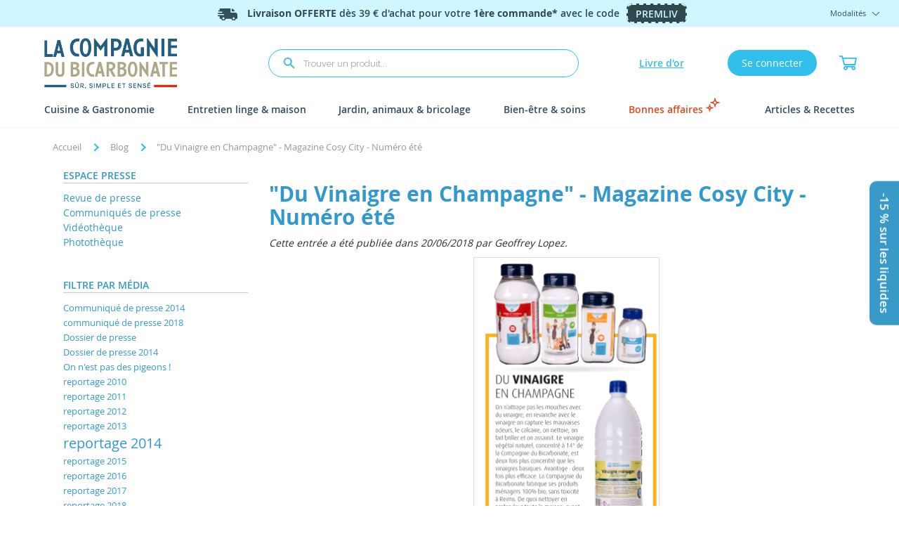

--- FILE ---
content_type: text/html; charset=UTF-8
request_url: https://www.compagnie-bicarbonate.com/espace-presse/du-vinaigre-en-champagne-magazine-cosy-city-numero-ete/
body_size: 21871
content:
 <!doctype html><html lang="fr"><head > <meta charset="utf-8"/>
<meta name="title" content="&quot;Du Vinaigre en Champagne&quot; - Magazine Cosy City - Numéro été | Espace Presse de la Compagnie du Bicarbonate"/>
<meta name="description" content="Espace presse Compagnie du bicarbonate"/>
<meta name="keywords" content="bicarbonate,sodium,soude,ecologique,cuisine,entretien,bricolage,menage,jardinage,maison"/>
<meta name="robots" content="INDEX,FOLLOW"/>
<meta name="viewport" content="width=device-width, initial-scale=1"/>
<meta name="format-detection" content="telephone=no"/>
<title>&quot;Du Vinaigre en Champagne&quot; - Magazine Cosy City - Numéro été | Espace Presse de la Compagnie du Bicarbonate</title>
    <link rel="stylesheet" type="text/css" media="all" href="https://www.compagnie-bicarbonate.com/static/version1769081669/frontend/Ciebicar/prebaking-soda/fr_FR/mage/calendar.min.css" />
<link rel="stylesheet" type="text/css" media="all" href="https://www.compagnie-bicarbonate.com/static/version1769081669/frontend/Ciebicar/prebaking-soda/fr_FR/css/styles-m.min.css" />
<link rel="stylesheet" type="text/css" media="all" href="https://www.compagnie-bicarbonate.com/static/version1769081669/frontend/Ciebicar/prebaking-soda/fr_FR/jquery/uppy/dist/uppy-custom.min.css" />
<link rel="stylesheet" type="text/css" media="all" href="https://www.compagnie-bicarbonate.com/static/version1769081669/frontend/Ciebicar/prebaking-soda/fr_FR/Ciebicar_Elf/css/module.min.css" />
<link rel="stylesheet" type="text/css" media="all" href="https://www.compagnie-bicarbonate.com/static/version1769081669/frontend/Ciebicar/prebaking-soda/fr_FR/FishPig_WordPress/css/wordpress.min.css" />
<link rel="stylesheet" type="text/css" media="screen and (min-width: 768px)" href="https://www.compagnie-bicarbonate.com/static/version1769081669/frontend/Ciebicar/prebaking-soda/fr_FR/css/styles-l.min.css" />
<link rel="stylesheet" type="text/css" media="print" href="https://www.compagnie-bicarbonate.com/static/version1769081669/frontend/Ciebicar/prebaking-soda/fr_FR/css/print.min.css" />
<link rel="stylesheet" type="text/css" rel="stylesheet" type="text/css" href="https://www.compagnie-bicarbonate.com/static/version1769081669/frontend/Ciebicar/prebaking-soda/fr_FR/css/font-awesome/font-awesome.min.css" />
<link rel="stylesheet" type="text/css" media="all" href="https://www.compagnie-bicarbonate.com/static/version1769081669/frontend/Ciebicar/prebaking-soda/fr_FR/css/custom.min.css" />
<link rel="stylesheet" type="text/css" media="all" href="https://www.compagnie-bicarbonate.com/static/version1769081669/frontend/Ciebicar/prebaking-soda/fr_FR/css/styles.min.css" />
<link rel="icon" type="image/x-icon" href="https://www.compagnie-bicarbonate.com/static/version1769081669/frontend/Ciebicar/prebaking-soda/fr_FR/Magento_Theme/favicon.ico" />
<link rel="shortcut icon" type="image/x-icon" href="https://www.compagnie-bicarbonate.com/static/version1769081669/frontend/Ciebicar/prebaking-soda/fr_FR/Magento_Theme/favicon.ico" />









<link rel="preload" as="font" crossorigin="anonymous" href="https://www.compagnie-bicarbonate.com/static/version1769081669/frontend/Ciebicar/prebaking-soda/fr_FR/fonts/opensans/light/opensans-300.woff2" />
<link rel="preload" as="font" crossorigin="anonymous" href="https://www.compagnie-bicarbonate.com/static/version1769081669/frontend/Ciebicar/prebaking-soda/fr_FR/fonts/opensans/regular/opensans-400.woff2" />
<link rel="preload" as="font" crossorigin="anonymous" href="https://www.compagnie-bicarbonate.com/static/version1769081669/frontend/Ciebicar/prebaking-soda/fr_FR/fonts/opensans/semibold/opensans-600.woff2" />
<link rel="preload" as="font" crossorigin="anonymous" href="https://www.compagnie-bicarbonate.com/static/version1769081669/frontend/Ciebicar/prebaking-soda/fr_FR/fonts/opensans/bold/opensans-700.woff2" />
<link rel="preload" as="font" crossorigin="anonymous" href="https://www.compagnie-bicarbonate.com/static/version1769081669/frontend/Ciebicar/prebaking-soda/fr_FR/fonts/Blank-Theme-Icons/Blank-Theme-Icons.woff2" />
<link rel="canonical" href="https://www.compagnie-bicarbonate.com/espace-presse/du-vinaigre-en-champagne-magazine-cosy-city-numero-ete/" />
<meta name="theme-color" content="#31C0EC" />
<link  rel="stylesheet"  href="https://cdn.jsdelivr.net/npm/swiper@11/swiper-bundle.min.css"/>


<!--qPWNHzvb1uVCPyWVkxNZemlmQqNxDo91-->
<!--7E3oSKP9E6iVWMJL2WMr3nGG59rz7ip9-->     <script data-exclude-this-tag="text/x-magento-template"  nonce="bWd1ZW14cGdsODlsbTM0ZW95ejd4YXN2aW5kMjBwZGw=">
    window.getWpGA4Cookie = function(name) {
        match = document.cookie.match(new RegExp(name + '=([^;]+)'));
        if (match) return decodeURIComponent(match[1].replace(/\+/g, ' ')) ;
    };

    window.ga4AllowServices = false;

    var isCookieRestrictionModeEnabled = 0,
        currentWebsiteId = 1,
        cookieRestrictionName = 'user_allowed_save_cookie';

    if (isCookieRestrictionModeEnabled) {
        allowedCookies = window.getWpGA4Cookie(cookieRestrictionName);

        if (allowedCookies !== undefined) {
            allowedWebsites = JSON.parse(allowedCookies);

            if (allowedWebsites[currentWebsiteId] === 1) {
                window.ga4AllowServices = true;
            }
        }
    } else {
        window.ga4AllowServices = true;
    }</script>    <!-- Google Tag Manager -->
<script nonce="bWd1ZW14cGdsODlsbTM0ZW95ejd4YXN2aW5kMjBwZGw="  data-exclude-this-tag="text/x-magento-template" > if (window.ga4AllowServices) {(function(w,d,s,l,i){w[l]=w[l]||[];w[l].push({'gtm.start':
new Date().getTime(),event:'gtm.js'});var f=d.getElementsByTagName(s)[0],
j=d.createElement(s),dl=l!='dataLayer'?'&l='+l:'';j.async=true;j.src=
'https://www.googletagmanager.com/gtm.js?id='+i+dl;f.parentNode.insertBefore(j,f);
})(window,document,'script','dataLayer','GTM-M9QS5FC');}</script>
<!-- End Google Tag Manager --> 
   <script data-exclude-this-tag="text/x-magento-template"  nonce="bWd1ZW14cGdsODlsbTM0ZW95ejd4YXN2aW5kMjBwZGw=">
        if (window.ga4AllowServices) {
            window.dataLayer = window.dataLayer || [];
                        var dl4Objects = [{"pageName":"\"Du Vinaigre en Champagne\" - Magazine Cosy City - Num\u00e9ro \u00e9t\u00e9 | Espace Presse de la Compagnie du Bicarbonate","pageType":"other"}];
            for (var i in dl4Objects) {
                window.dataLayer.push({ecommerce: null});
                window.dataLayer.push(dl4Objects[i]);
            }
             var wpGA4Cookies = ['wp_ga4_user_id','wp_ga4_customerGroup'];
            wpGA4Cookies.map(function (cookieName) {
                var cookieValue = window.getWpGA4Cookie(cookieName);
                if (cookieValue) {
                    var dl4Object = {};
                    dl4Object[cookieName.replace('wp_ga4_', '')] = cookieValue;
                    window.dataLayer.push(dl4Object);
                }
            });
        }</script> <link rel="stylesheet" id="wp-block-library-css" href="https://www.compagnie-bicarbonate.com/wordpress/wp-includes/css/dist/block-library/style.min.css" type="text/css" media="all"/>
<link rel="stylesheet" id="wp-block-library-theme-css" href="https://www.compagnie-bicarbonate.com/wordpress/wp-includes/css/dist/block-library/theme.min.css" type="text/css" media="all"/> 
</head><body data-container="body" data-mage-init='{"loaderAjax": {}, "loader": { "icon": "https://www.compagnie-bicarbonate.com/static/version1769081669/frontend/Ciebicar/prebaking-soda/fr_FR/images/loader-2.gif"}}' id="html-body" class="wordpress-post-view page-layout-2columns-left">   <!-- Google Tag Manager -->

<!-- End Google Tag Manager -->            <div class="cookie-status-message" id="cookie-status">The store will not work correctly when cookies are disabled.</div>     <noscript><div class="message global noscript"><div class="content"><p><strong>Javascript est désactivé dans votre navigateur.</strong> <span> Pour une meilleure expérience sur notre site, assurez-vous d’activer JavaScript dans votre navigateur.</span></p></div></div></noscript>      <div class="page-wrapper"><header class="page-header"><div class="header-top clearfix pt-2"><div class="infobanner-header container"> <div class="infobanner-header-wrapper"><p class="banner-message"><img class="fast-delivery-icon" src="https://www.compagnie-bicarbonate.com/static/version1769081669/frontend/Ciebicar/prebaking-soda/fr_FR/Ciebicar_InfoBanner/img/svg/fast-delivery.svg" alt="Image livraison offerte" /><b>Livraison OFFERTE</b> dès 39 € <span class="hidden-xs hidden-sm">d'achat</span> pour votre 
<b>1ère commande*</b> avec le code <span class="coupon-code">PREMLIV</span> <br> <span class="show-details visible-lg"> Modalités <img class="down-arrow-icon" src="https://www.compagnie-bicarbonate.com/static/version1769081669/frontend/Ciebicar/prebaking-soda/fr_FR/Ciebicar_InfoBanner/img/svg/down_arrow.svg" alt="Image livraison offerte" /></span></p><p class="banner-message --details">*Profitez d'une livraison gratuite à votre domicile ou en point relais. Offre valable uniquement en France Métropolitaine hors Corse.</p></div></div><div class="infobanner-lastoffers"> <div class="lastoffers-wrapper"><div class="lastoffers"><div class="close-btn"></div><div class="title"><p>Nos promos du moment</p></div><div class="offers">  <div class="offer" data-target-url="/bonnes-affaires.html"><div class="discount-amount">-15 % sur les liquides</div><div class="title">15 % de remises sur tous nos produits liquides</div><div class="date">Du 01/01/2026 au 31/01/2026</div><div class="details">Avec le code promo <b>DOUCEUR15</b>.</div></div>  <div class="offer" data-target-url="/tarifs-et-livraisons"><div class="discount-amount">Livraison offerte dès 39 €</div><div class="title">Pour votre 1ère commande avec DPD.</div><div class="details">Avec le code promo : <b>PREMLIV</b>.</div></div><div class="offer" data-target-url="/tarifs-et-livraisons"><div class="discount-amount">Livraison offerte dès 59 €</div><div class="title">Pour toutes vos commandes avec DPD.</div><div class="details">Offre valable <strong>uniquement en France Métropolitaine</strong> hors Corse.</div></div><div class="offer"><div class="discount-amount">Cadeau offert dès 49 €</div><div class="title">Au choix parmi plusieurs produits dans le panier</div><div class="details">Dans la limite d'un cadeau par commande.</div></div></div><a class="action-btn" title="Voir nos promotions"> J'en profite</a></div></div> <!-- Init script in widget form to use options --></div><div class="infobanner-side"> <div class="side-offer-wrapper"><div class="side-offer">-15 % sur les liquides</div></div></div><div class="infobanner-footer"> <div class="footer-offer-wrapper"><div class="bottom-offer"><div class="title">-15 % sur les liquides</div><div class="up-arrow">^</div></div></div> <!-- Init script in widget form to use options --></div></div><div id="menu-mobile" class="skip-content"><button class="skip-nav" aria-label="Menu mobile"><span class="icon label"></span></button></div><div class="header-container container"><div class="row mt-4 mx-2 text-center"><div id="header-links" class="skip-links col-md-4 col-sm-7 pull-right"><div class="row"><!-- BLOCK header.links --><a href="/livredor" title="Donnez votre avis sur la Compagnie du Bicarbonate" id="skip-livredor"><span>Livre d'or</span></a>  <a href="/customer/account/login" id="skip-login">Se connecter</a> <!-- /BLOCK header.links --> <div data-block="minicart" class="minicart-wrapper"><a href="/checkout/cart"><button class="btn dropdown-toggle dropdown" type="button" id="skip-minicart" data-bind="scope: 'minicart_content'"><svg fill="#000000" version="1.1" id="Capa_1" xmlns="http://www.w3.org/2000/svg" xmlns:xlink="http://www.w3.org/1999/xlink" width="25" height="25" viewBox="0 0 902.86 902.86" xml:space="preserve"><g><g><path d="M671.504,577.829l110.485-432.609H902.86v-68H729.174L703.128,179.2L0,178.697l74.753,399.129h596.751V577.829z M685.766,247.188l-67.077,262.64H131.199L81.928,246.756L685.766,247.188z"/><path d="M578.418,825.641c59.961,0,108.743-48.783,108.743-108.744s-48.782-108.742-108.743-108.742H168.717 c-59.961,0-108.744,48.781-108.744,108.742s48.782,108.744,108.744,108.744c59.962,0,108.743-48.783,108.743-108.744 c0-14.4-2.821-28.152-7.927-40.742h208.069c-5.107,12.59-7.928,26.342-7.928,40.742 C469.675,776.858,518.457,825.641,578.418,825.641z M209.46,716.897c0,22.467-18.277,40.744-40.743,40.744 c-22.466,0-40.744-18.277-40.744-40.744c0-22.465,18.277-40.742,40.744-40.742C191.183,676.155,209.46,694.432,209.46,716.897z M619.162,716.897c0,22.467-18.277,40.744-40.743,40.744s-40.743-18.277-40.743-40.744c0-22.465,18.277-40.742,40.743-40.742 S619.162,694.432,619.162,716.897z"/></g></g></svg><span> <span class="counter qty empty" data-bind="css: { empty: !!getCartParam('summary_count') == false }, blockLoader: isLoading"><!-- ko ifnot: getCartParam('summary_count')==0 --><span class="counter-number"><!-- ko text: getCartParam('summary_count') --><!-- /ko --></span> <!-- /ko --></span></span></button></a>  <div class="block block-minicart empty dropdown-menu" data-role="dropdownDialog" aria-labelledby="skip-minicart"><div id="minicart-content-wrapper" data-bind="scope: 'minicart_content'"><!-- ko template: getTemplate() --><!-- /ko --></div></div> </div></div></div> <div id="logo-wrapper" class="col-md-2 col-xs-12">  <a class="logo" href="https://www.compagnie-bicarbonate.com/" title="La Compagnie du Bicarbonate - Boutique spécialisée dans la vente de bicarbonate de soude alimentaire"> <img src="https://www.compagnie-bicarbonate.com/static/version1769081669/frontend/Ciebicar/prebaking-soda/fr_FR/images/logo-site.png" alt="La Compagnie du Bicarbonate - Boutique spécialisée dans la vente de bicarbonate de soude alimentaire" width="325" height="80" /></a> </div><div id="header-search" class="skip-content col-md-5 col-sm-12 col-xs-12"><form id="search_mini_form" action="https://www.compagnie-bicarbonate.com/catalogsearch/result/" method="get" id="form-validate"><div class="form-group"><input id="search" type="search" name="q" value="" class="input-text form-control relative required-entry" maxlength="120" placeholder="Trouver un produit..." /><button type="submit" title="chercher" class="button search-button"><span><span>chercher</span></span></button></div><div id="search_autocomplete" class="search-autocomplete"></div></form></div></div></div><div id="mobile-cart-wrapper" class="mobile-cart-wrapper"><a href="/checkout/cart/" title="Accéder au panier"><button class="mobile-cart-icon" aria-label="Bouton du panier"><i class="fas fa-shopping-cart"></i> <span class="cart-items-count"></span></button></a></div><div> <nav id="header-nav" class="navigation" data-action="navigation"><div class="m-btn-wrapper"> <a class="acc-btn" href="/customer/account/" title="Accéder à votre Compte"><i class="fa fa-user"></i></a> <a class="book-btn" href="/livredor/" title="Accéder au livre d'or"><i class="fa fa-book"></i> Livre d'or</a></div><ul data-mage-init='{"menu":{"responsive":true, "expanded":true, "position":{"my":"left top","at":"left bottom"}}}' class="container ui-menu">  <li class="level0 nav-1 level-top parent col ui-menu-item" role="presentation"><a href="https://www.compagnie-bicarbonate.com/cuisine-gastronomie-bicarbonate-de-soude.html" class="level-top ui-corner-all ui-menu-item-wrapper" aria-haspopup="true" id="ui-id-3" tabindex="-1" role="menuitem"><span>Cuisine & Gastronomie</span> </a> <div class="sfx"></div>  <ul class="level0 submenu container ui-menu ui-widget ui-widget-content ui-corner-all" role="menu" aria-expanded="false" aria-hidden="true"> <li class="level1 nav-1-1 parent col-sm-3 col-lg-2 ui-menu-item" role="presentation"><a href="https://www.compagnie-bicarbonate.com/cuisine-gastronomie-bicarbonate-de-soude/tous-les-produits-cuisine-et-gastronomie.html" aria-haspopup="true" id="ui-id-13" class="ui-corner-all ui-menu-item-wrapper" tabindex="-1" role="menuitem"><span>Type de produit</span></a> <ul class="level1 submenu container ui-menu ui-widget ui-widget-content ui-corner-all expanded" role="menu" aria-hidden="true" aria-expanded="false">  <li class="level2 nav-1-1-2 ui-menu-item" role="presentation"><a href="https://www.compagnie-bicarbonate.com/cuisine-gastronomie-bicarbonate-de-soude/tous-les-produits-cuisine-et-gastronomie/tous-les-produits-cuisine-et-gastronomie-bicarbonate-de-soude.html" id="ui-id-14" class="ui-corner-all ui-menu-item-wrapper" tabindex="-1" role="menuitem"><span>Bicarbonate</span></a></li>  <li class="level2 nav-1-1-4 ui-menu-item" role="presentation"><a href="https://www.compagnie-bicarbonate.com/cuisine-gastronomie-bicarbonate-de-soude/tous-les-produits-cuisine-et-gastronomie/tous-les-produits-cuisine-et-gastronomie-sels-et-nigari.html" id="ui-id-16" class="ui-corner-all ui-menu-item-wrapper" tabindex="-1" role="menuitem"><span>Sels & Nigari</span></a></li>  <li class="level2 nav-1-1-5 ui-menu-item" role="presentation"><a href="https://www.compagnie-bicarbonate.com/cuisine-gastronomie-bicarbonate-de-soude/tous-les-produits-cuisine-et-gastronomie/tous-les-produits-cuisine-et-gastronomie-vinaigre.html" id="ui-id-105" class="ui-corner-all ui-menu-item-wrapper" tabindex="-1" role="menuitem"><span>Vinaigres</span></a></li>  </ul></li>  <li class="level1 nav-1-2 parent col-sm-3 col-lg-2 ui-menu-item" role="presentation"><a href="https://www.compagnie-bicarbonate.com/cuisine-gastronomie-bicarbonate-de-soude/tous-les-usages-cuisine-et-gastronomie.html" aria-haspopup="true" id="ui-id-17" class="ui-corner-all ui-menu-item-wrapper" tabindex="-1" role="menuitem"><span>Par usage</span></a> <ul class="level1 submenu container ui-menu ui-widget ui-widget-content ui-corner-all expanded" role="menu" aria-hidden="true" aria-expanded="false">  <li class="level2 nav-1-2-3 ui-menu-item" role="presentation"><a href="https://www.compagnie-bicarbonate.com/cuisine-gastronomie-bicarbonate-de-soude/tous-les-usages-cuisine-et-gastronomie/tous-les-usages-cuisine-et-gastronomie-faire-la-cuisine.html" id="ui-id-107" class="ui-corner-all ui-menu-item-wrapper" tabindex="-1" role="menuitem"><span>Faire la cuisine</span></a></li>  <li class="level2 nav-1-2-4 ui-menu-item" role="presentation"><a href="https://www.compagnie-bicarbonate.com/cuisine-gastronomie-bicarbonate-de-soude/tous-les-usages-cuisine-et-gastronomie/tous-les-usages-cuisine-et-gastronomie-nettoyer-la-cuisine.html" id="ui-id-108" class="ui-corner-all ui-menu-item-wrapper" tabindex="-1" role="menuitem"><span>Nettoyer la cuisine</span></a></li>  <li class="level2 nav-1-2-5 ui-menu-item" role="presentation"><a href="https://www.compagnie-bicarbonate.com/cuisine-gastronomie-bicarbonate-de-soude/tous-les-usages-cuisine-et-gastronomie/tous-les-usages-cuisine-et-gastronomie-vaisselle.html" id="ui-id-109" class="ui-corner-all ui-menu-item-wrapper" tabindex="-1" role="menuitem"><span>Faire la vaisselle</span></a></li>  <li class="level2 nav-1-2-6 ui-menu-item" role="presentation"><a href="https://www.compagnie-bicarbonate.com/cuisine-gastronomie-bicarbonate-de-soude/tous-les-usages-cuisine-et-gastronomie/tous-les-usages-cuisine-et-gastronomie-complements-alimentaires-aromes.html" id="ui-id-110" class="ui-corner-all ui-menu-item-wrapper" tabindex="-1" role="menuitem"><span>Compléments alimentaires & Arômes</span></a></li>  </ul></li>  <li class="level1 nav-1-3 parent col-sm-3 col-lg-2 ui-menu-item" role="presentation"><a href="https://www.compagnie-bicarbonate.com/cuisine-gastronomie-bicarbonate-de-soude/toutes-les-recharges-et-les-packs-cuisine-et-gastronomie.html" aria-haspopup="true" id="ui-id-18" class="ui-corner-all ui-menu-item-wrapper" tabindex="-1" role="menuitem"><span>Recharges et packs</span></a> <ul class="level1 submenu container ui-menu ui-widget ui-widget-content ui-corner-all expanded" role="menu" aria-hidden="true" aria-expanded="false">  <li class="level2 nav-1-3-1 ui-menu-item" role="presentation"><a href="https://www.compagnie-bicarbonate.com/cuisine-gastronomie-bicarbonate-de-soude/toutes-les-recharges-et-les-packs-cuisine-et-gastronomie/toutes-les-recharges-et-les-packs-cuisine-et-gastronomie-recharges-bicarbonate-de-soude.html" id="ui-id-22" class="ui-corner-all ui-menu-item-wrapper" tabindex="-1" role="menuitem"><span>Recharges bicarbonate</span></a></li>  <li class="level2 nav-1-3-2 ui-menu-item" role="presentation"><a href="https://www.compagnie-bicarbonate.com/cuisine-gastronomie-bicarbonate-de-soude/toutes-les-recharges-et-les-packs-cuisine-et-gastronomie/toutes-les-recharges-et-les-packs-cuisine-et-gastronomie-sacs-25kg.html" id="ui-id-53" class="ui-corner-all ui-menu-item-wrapper" tabindex="-1" role="menuitem"><span>Sacs 25kg</span></a></li>  <li class="level2 nav ui-menu-item" role="presentation">
        <a href="https://www.compagnie-bicarbonate.com/collection-compagnie-du-bicarbonate.html/" class="ui-corner-all" tabindex="-1" role="menuitem">
          <span>Pack Collection</span>
        </a>
    </li><li class="level2 nav ui-menu-item" role="presentation">
        <a href="https://www.compagnie-bicarbonate.com/pack-trio-recharge-bicarbonate-de-soude.html/" class="ui-corner-all" tabindex="-1" role="menuitem">
          <span>Pack Trio</span>
        </a>
    </li><li class="level2 nav ui-menu-item" role="presentation">
        <a href="https://www.compagnie-bicarbonate.com/pack-mega-recharge-bicarbonate-de-soude.html/" class="ui-corner-all" tabindex="-1" role="menuitem">
          <span>Pack Méga</span>
        </a>
    </li></ul></li>  <li class="level1 nav-1-4 parent col-sm-3 col-lg-2 ui-menu-item" role="presentation"><a href="https://www.compagnie-bicarbonate.com/cuisine-gastronomie-bicarbonate-de-soude/tous-les-accessoires-cuisines-et-gastronomie.html" aria-haspopup="true" id="ui-id-19" class="ui-corner-all ui-menu-item-wrapper" tabindex="-1" role="menuitem"><span>Accessoires</span></a> <ul class="level1 submenu container ui-menu ui-widget ui-widget-content ui-corner-all expanded" role="menu" aria-hidden="true" aria-expanded="false">  <li class="level2 nav-1-4-1 ui-menu-item" role="presentation"><a href="https://www.compagnie-bicarbonate.com/cuisine-gastronomie-bicarbonate-de-soude/tous-les-accessoires-cuisines-et-gastronomie/tous-les-accessoires-cuisines-et-gastronomie-livres.html" id="ui-id-23" class="ui-corner-all ui-menu-item-wrapper" tabindex="-1" role="menuitem"><span>Livres</span></a></li>  <li class="level2 nav-1-4-2 ui-menu-item" role="presentation"><a href="https://www.compagnie-bicarbonate.com/cuisine-gastronomie-bicarbonate-de-soude/tous-les-accessoires-cuisines-et-gastronomie/tous-les-petits-accessoires-et-t-shirts-cuisine-et-gastronomie.html" id="ui-id-51" class="ui-corner-all ui-menu-item-wrapper" tabindex="-1" role="menuitem"><span>Petits accessoires</span></a></li>  <li class="level2 nav-1-4-3 ui-menu-item" role="presentation"><a href="https://www.compagnie-bicarbonate.com/cuisine-gastronomie-bicarbonate-de-soude/tous-les-accessoires-cuisines-et-gastronomie/tous-les-accessoires-cuisines-et-gastronomie-flacons-bocaux-sprays.html" id="ui-id-52" class="ui-corner-all ui-menu-item-wrapper" tabindex="-1" role="menuitem"><span>Flacons, bocaux et sprays</span></a></li>  <li class="level2 nav ui-menu-item" role="presentation">
        <a href="https://www.compagnie-bicarbonate.com/brosse-legume-bois-boule-tampico.html/" class="ui-corner-all" tabindex="-1" role="menuitem">
          <span>Brosse</span>
        </a>
    </li><li class="level2 nav ui-menu-item" role="presentation">
        <a href="https://www.compagnie-bicarbonate.com/eponges-grattantes-ecologiques-ecodis.html/" class="ui-corner-all" tabindex="-1" role="menuitem">
          <span>Eponge</span>
        </a>
    </li></ul></li>   <li class="level1 nav-1-5 parent col-sm-2 ui-menu-item Blue" role="presentation"><span class="widget pronav-widget-product-image-link"><a href="https://www.compagnie-bicarbonate.com/bicarbonate-cuisine-gastronomie.html/" class="submenu-collection-link"><img src="https://www.compagnie-bicarbonate.com/static/version1769081669/frontend/Ciebicar/prebaking-soda/fr_FR/Ciebicar_Menu/images/flacon-bicarbonate-jaune-cuisine-gastronomie-475g-face.jpg" alt="Bicarbonate Cuisine et Gastronomie - Flacon Rechargeable 475 g" loading="lazy"/></a></span></li> </ul></li>   <li class="level0 nav-2 level-top parent col ui-menu-item" role="presentation"><a href="https://www.compagnie-bicarbonate.com/entretien-et-hygiene-de-la-maison-et-du-linge.html" class="level-top ui-corner-all ui-menu-item-wrapper" aria-haspopup="true" id="ui-id-4" tabindex="-1" role="menuitem"><span>Entretien linge & maison</span> </a> <div class="sfx"></div>  <ul class="level0 submenu container ui-menu ui-widget ui-widget-content ui-corner-all" role="menu" aria-expanded="false" aria-hidden="true"> <li class="level1 nav-2-1 parent col-sm-3 col-lg-2 ui-menu-item" role="presentation"><a href="https://www.compagnie-bicarbonate.com/entretien-et-hygiene-de-la-maison-et-du-linge/tous-les-produits-entretien-linge-et-maison.html" aria-haspopup="true" id="ui-id-30" class="ui-corner-all ui-menu-item-wrapper" tabindex="-1" role="menuitem"><span>Type de produit</span></a> <ul class="level1 submenu container ui-menu ui-widget ui-widget-content ui-corner-all expanded" role="menu" aria-hidden="true" aria-expanded="false">  <li class="level2 nav-2-1-1 ui-menu-item" role="presentation"><a href="https://www.compagnie-bicarbonate.com/entretien-et-hygiene-de-la-maison-et-du-linge/tous-les-produits-entretien-linge-et-maison/tous-les-produits-entretien-linge-et-maison-bicarbonate-de-soude.html" id="ui-id-42" class="ui-corner-all ui-menu-item-wrapper" tabindex="-1" role="menuitem"><span>Bicarbonate</span></a></li>  <li class="level2 nav-2-1-2 ui-menu-item" role="presentation"><a href="https://www.compagnie-bicarbonate.com/entretien-et-hygiene-de-la-maison-et-du-linge/tous-les-produits-entretien-linge-et-maison/tous-les-produits-entretien-linge-et-maison-savons.html" id="ui-id-43" class="ui-corner-all ui-menu-item-wrapper" tabindex="-1" role="menuitem"><span>Savons</span></a></li>  <li class="level2 nav-2-1-3 ui-menu-item" role="presentation"><a href="https://www.compagnie-bicarbonate.com/entretien-et-hygiene-de-la-maison-et-du-linge/tous-les-produits-entretien-linge-et-maison/tous-les-produits-entretien-linge-et-maison-vinaigres.html" id="ui-id-44" class="ui-corner-all ui-menu-item-wrapper" tabindex="-1" role="menuitem"><span>Vinaigres & alcool ménager</span></a></li>  <li class="level2 nav-2-1-4 ui-menu-item" role="presentation"><a href="https://www.compagnie-bicarbonate.com/entretien-et-hygiene-de-la-maison-et-du-linge/tous-les-produits-entretien-linge-et-maison/tous-les-produits-entretien-linge-et-maison-liquide-vaisselle.html" id="ui-id-106" class="ui-corner-all ui-menu-item-wrapper" tabindex="-1" role="menuitem"><span>Liquide vaisselle</span></a></li>  <li class="level2 nav-2-1-5 ui-menu-item" role="presentation"><a href="https://www.compagnie-bicarbonate.com/entretien-et-hygiene-de-la-maison-et-du-linge/tous-les-produits-entretien-linge-et-maison/tous-les-produits-entretien-linge-et-maison-huiles-et-essences.html" id="ui-id-45" class="ui-corner-all ui-menu-item-wrapper" tabindex="-1" role="menuitem"><span>Huiles & Essences</span></a></li>  <li class="level2 nav-2-1-8 ui-menu-item" role="presentation"><a href="https://www.compagnie-bicarbonate.com/entretien-et-hygiene-de-la-maison-et-du-linge/tous-les-produits-entretien-linge-et-maison/tous-les-produits-entretien-linge-et-maison-percarbonate-cristaux-de-soude-acide-citrique.html" id="ui-id-59" class="ui-corner-all ui-menu-item-wrapper" tabindex="-1" role="menuitem"><span>Percarbonate, cristaux de soude & acide citrique</span></a></li>  <li class="level2 nav-2-1-9 ui-menu-item" role="presentation"><a href="https://www.compagnie-bicarbonate.com/entretien-et-hygiene-de-la-maison-et-du-linge/tous-les-produits-entretien-linge-et-maison/tous-les-produits-entretien-linge-et-maison-poudres-et-cires.html" id="ui-id-60" class="ui-corner-all ui-menu-item-wrapper" tabindex="-1" role="menuitem"><span>Poudres et cires</span></a></li>  </ul></li>  <li class="level1 nav-2-2 parent col-sm-3 col-lg-2 ui-menu-item" role="presentation"><a href="https://www.compagnie-bicarbonate.com/entretien-et-hygiene-de-la-maison-et-du-linge/tous-les-usages-entretien-linge-et-maison.html" aria-haspopup="true" id="ui-id-31" class="ui-corner-all ui-menu-item-wrapper" tabindex="-1" role="menuitem"><span>Par usage</span></a> <ul class="level1 submenu container ui-menu ui-widget ui-widget-content ui-corner-all expanded" role="menu" aria-hidden="true" aria-expanded="false">  <li class="level2 nav-2-2-3 ui-menu-item" role="presentation"><a href="https://www.compagnie-bicarbonate.com/entretien-et-hygiene-de-la-maison-et-du-linge/tous-les-usages-entretien-linge-et-maison/tous-les-usages-entretien-linge-et-maison-pour-le-linge.html" id="ui-id-111" class="ui-corner-all ui-menu-item-wrapper" tabindex="-1" role="menuitem"><span>Linge</span></a></li>  <li class="level2 nav-2-2-4 ui-menu-item" role="presentation"><a href="https://www.compagnie-bicarbonate.com/entretien-et-hygiene-de-la-maison-et-du-linge/tous-les-usages-entretien-linge-et-maison/tous-les-usages-entretien-linge-et-maison-sols-surfaces-alimentaires.html" id="ui-id-112" class="ui-corner-all ui-menu-item-wrapper" tabindex="-1" role="menuitem"><span>Sols et surfaces alimentaires</span></a></li>  <li class="level2 nav-2-2-5 ui-menu-item" role="presentation"><a href="https://www.compagnie-bicarbonate.com/entretien-et-hygiene-de-la-maison-et-du-linge/tous-les-usages-entretien-linge-et-maison/tous-les-usages-entretien-linge-et-maison-vaisselle.html" id="ui-id-113" class="ui-corner-all ui-menu-item-wrapper" tabindex="-1" role="menuitem"><span>Dégraisser les plats</span></a></li>  <li class="level2 nav-2-2-6 ui-menu-item" role="presentation"><a href="https://www.compagnie-bicarbonate.com/entretien-et-hygiene-de-la-maison-et-du-linge/tous-les-usages-entretien-linge-et-maison/tous-les-usages-entretien-linge-et-maison-parfumer-naturellement.html" id="ui-id-114" class="ui-corner-all ui-menu-item-wrapper" tabindex="-1" role="menuitem"><span>Parfumer naturellement</span></a></li>  </ul></li>  <li class="level1 nav-2-3 parent col-sm-3 col-lg-2 ui-menu-item" role="presentation"><a href="https://www.compagnie-bicarbonate.com/entretien-et-hygiene-de-la-maison-et-du-linge/toutes-les-recharges-et-les-packs-entretien-linge-et-maison.html" aria-haspopup="true" id="ui-id-32" class="ui-corner-all ui-menu-item-wrapper" tabindex="-1" role="menuitem"><span>Recharges et packs</span></a> <ul class="level1 submenu container ui-menu ui-widget ui-widget-content ui-corner-all expanded" role="menu" aria-hidden="true" aria-expanded="false">  <li class="level2 nav-2-3-1 ui-menu-item" role="presentation"><a href="https://www.compagnie-bicarbonate.com/entretien-et-hygiene-de-la-maison-et-du-linge/toutes-les-recharges-et-les-packs-entretien-linge-et-maison/toutes-les-recharges-et-les-packs-entretien-linge-et-maison-recharges-bicarbonate-de-soude.html" id="ui-id-49" class="ui-corner-all ui-menu-item-wrapper" tabindex="-1" role="menuitem"><span>Recharges bicarbonate</span></a></li>  <li class="level2 nav-2-3-2 ui-menu-item" role="presentation"><a href="https://www.compagnie-bicarbonate.com/entretien-et-hygiene-de-la-maison-et-du-linge/toutes-les-recharges-et-les-packs-entretien-linge-et-maison/toutes-les-recharges-et-les-packs-entretien-linge-et-maison-les-packs-bicarbonate-de-soude.html" id="ui-id-50" class="ui-corner-all ui-menu-item-wrapper" tabindex="-1" role="menuitem"><span>Les packs</span></a></li>  <li class="level2 nav-2-3-3 ui-menu-item" role="presentation"><a href="https://www.compagnie-bicarbonate.com/entretien-et-hygiene-de-la-maison-et-du-linge/toutes-les-recharges-et-les-packs-entretien-linge-et-maison/toutes-les-recharges-et-les-packs-entretien-linge-et-maison-sacs-25kg.html" id="ui-id-57" class="ui-corner-all ui-menu-item-wrapper" tabindex="-1" role="menuitem"><span>Sacs 25kg</span></a></li>  </ul></li>  <li class="level1 nav-2-4 parent col-sm-3 col-lg-2 ui-menu-item" role="presentation"><a href="https://www.compagnie-bicarbonate.com/entretien-et-hygiene-de-la-maison-et-du-linge/tous-les-accessoires-entretien-linge-et-maison.html" aria-haspopup="true" id="ui-id-33" class="ui-corner-all ui-menu-item-wrapper" tabindex="-1" role="menuitem"><span>Accessoires</span></a> <ul class="level1 submenu container ui-menu ui-widget ui-widget-content ui-corner-all expanded" role="menu" aria-hidden="true" aria-expanded="false">  <li class="level2 nav-2-4-1 ui-menu-item" role="presentation"><a href="https://www.compagnie-bicarbonate.com/entretien-et-hygiene-de-la-maison-et-du-linge/tous-les-accessoires-entretien-linge-et-maison/tous-les-accessoires-entretien-linge-et-maison-brosses-et-eponges.html" id="ui-id-104" class="ui-corner-all ui-menu-item-wrapper" tabindex="-1" role="menuitem"><span>Brosses et éponges</span></a></li>  <li class="level2 nav-2-4-2 ui-menu-item" role="presentation"><a href="https://www.compagnie-bicarbonate.com/entretien-et-hygiene-de-la-maison-et-du-linge/tous-les-accessoires-entretien-linge-et-maison/tous-les-petits-accessoires-et-t-shirts-entretien-linge-et-maison.html" id="ui-id-55" class="ui-corner-all ui-menu-item-wrapper" tabindex="-1" role="menuitem"><span>Petits accessoires</span></a></li>  <li class="level2 nav-2-4-3 ui-menu-item" role="presentation"><a href="https://www.compagnie-bicarbonate.com/entretien-et-hygiene-de-la-maison-et-du-linge/tous-les-accessoires-entretien-linge-et-maison/tous-les-accessoires-entretien-linge-et-maison-flacons-bocaux-sprays.html" id="ui-id-56" class="ui-corner-all ui-menu-item-wrapper" tabindex="-1" role="menuitem"><span>Flacons, bocaux & sprays</span></a></li>  <li class="level2 nav-2-4-4 ui-menu-item" role="presentation"><a href="https://www.compagnie-bicarbonate.com/entretien-et-hygiene-de-la-maison-et-du-linge/tous-les-accessoires-entretien-linge-et-maison/tous-les-accessoires-entretien-linge-et-maison-livres.html" id="ui-id-70" class="ui-corner-all ui-menu-item-wrapper" tabindex="-1" role="menuitem"><span>Livres</span></a></li>  <li class="level2 nav-2-4-5 ui-menu-item" role="presentation"><a href="https://www.compagnie-bicarbonate.com/entretien-et-hygiene-de-la-maison-et-du-linge/tous-les-accessoires-entretien-linge-et-maison/tous-les-accessoires-entretien-linge-et-maison-balles-et-battoirs-de-lavage.html" id="ui-id-71" class="ui-corner-all ui-menu-item-wrapper" tabindex="-1" role="menuitem"><span>Balles et battoirs de lavage</span></a></li>  </ul></li>   <li class="level1 nav-2-5 parent col-sm-2 ui-menu-item Blue" role="presentation"><span class="widget pronav-widget-product-image-link"><a href="https://www.compagnie-bicarbonate.com/bicarbonate-entretien-hygiene-linge-maison.html/" class="submenu-collection-link"><img src="https://www.compagnie-bicarbonate.com/static/version1769081669/frontend/Ciebicar/prebaking-soda/fr_FR/Ciebicar_Menu/images/flacon-bicarbonate-linge-maison-1kg.jpg" alt="Bicarbonate Entretien linge et maison - Flacon Rechargeable 1000 g" loading="lazy"/></a></span></li> </ul></li>   <li class="level0 nav-3 level-top parent col ui-menu-item" role="presentation"><a href="https://www.compagnie-bicarbonate.com/jardin-animaux-bricolage.html" class="level-top ui-corner-all ui-menu-item-wrapper" aria-haspopup="true" id="ui-id-5" tabindex="-1" role="menuitem"><span>Jardin, animaux & bricolage</span> </a> <div class="sfx"></div>  <ul class="level0 submenu container ui-menu ui-widget ui-widget-content ui-corner-all" role="menu" aria-expanded="false" aria-hidden="true"> <li class="level1 nav-3-1 parent col-sm-3 col-lg-2 ui-menu-item" role="presentation"><a href="https://www.compagnie-bicarbonate.com/jardin-animaux-bricolage/tous-les-produits-jardin-animaux-et-bricolage.html" aria-haspopup="true" id="ui-id-34" class="ui-corner-all ui-menu-item-wrapper" tabindex="-1" role="menuitem"><span>Type de produit</span></a> <ul class="level1 submenu container ui-menu ui-widget ui-widget-content ui-corner-all expanded" role="menu" aria-hidden="true" aria-expanded="false">  <li class="level2 nav-3-1-1 ui-menu-item" role="presentation"><a href="https://www.compagnie-bicarbonate.com/jardin-animaux-bricolage/tous-les-produits-jardin-animaux-et-bricolage/tous-les-produits-jardin-animaux-et-bricolage-bicarbonate-de-soude.html" id="ui-id-80" class="ui-corner-all ui-menu-item-wrapper" tabindex="-1" role="menuitem"><span>Bicarbonate</span></a></li>  <li class="level2 nav-3-1-2 ui-menu-item" role="presentation"><a href="https://www.compagnie-bicarbonate.com/jardin-animaux-bricolage/tous-les-produits-jardin-animaux-et-bricolage/tous-les-produits-jardin-animaux-et-bricolage-percarbonate-cristaux-de-soude-et-acide-citrique.html" id="ui-id-81" class="ui-corner-all ui-menu-item-wrapper" tabindex="-1" role="menuitem"><span>Percarbonate, cristaux de soude & acide citrique</span></a></li>  <li class="level2 nav-3-1-3 ui-menu-item" role="presentation"><a href="https://www.compagnie-bicarbonate.com/jardin-animaux-bricolage/tous-les-produits-jardin-animaux-et-bricolage/tous-les-produits-jardin-animaux-et-bricolage-engrais-amendements-et-litiere.html" id="ui-id-83" class="ui-corner-all ui-menu-item-wrapper" tabindex="-1" role="menuitem"><span>Engrais, amendements & litières</span></a></li>  <li class="level2 nav-3-1-4 ui-menu-item" role="presentation"><a href="https://www.compagnie-bicarbonate.com/jardin-animaux-bricolage/tous-les-produits-jardin-animaux-et-bricolage/tous-les-produits-jardin-animaux-et-bricolage-savons-et-cremes.html" id="ui-id-85" class="ui-corner-all ui-menu-item-wrapper" tabindex="-1" role="menuitem"><span>Savons & crèmes</span></a></li>  <li class="level2 nav-3-1-5 ui-menu-item" role="presentation"><a href="https://www.compagnie-bicarbonate.com/jardin-animaux-bricolage/tous-les-produits-jardin-animaux-et-bricolage/tous-les-produits-jardin-animaux-et-bricolage-vinaigres.html" id="ui-id-86" class="ui-corner-all ui-menu-item-wrapper" tabindex="-1" role="menuitem"><span>Vinaigres</span></a></li>  <li class="level2 nav-3-1-6 ui-menu-item" role="presentation"><a href="https://www.compagnie-bicarbonate.com/jardin-animaux-bricolage/tous-les-produits-jardin-animaux-et-bricolage/tous-les-produits-jardin-animaux-et-bricolage-huiles-et-essences.html" id="ui-id-87" class="ui-corner-all ui-menu-item-wrapper" tabindex="-1" role="menuitem"><span>Huiles & Essences</span></a></li>  <li class="level2 nav-3-1-8 ui-menu-item" role="presentation"><a href="https://www.compagnie-bicarbonate.com/jardin-animaux-bricolage/tous-les-produits-jardin-animaux-et-bricolage/tous-les-produits-jardin-animaux-et-bricolage-poudres-oiseaux.html" id="ui-id-88" class="ui-corner-all ui-menu-item-wrapper" tabindex="-1" role="menuitem"><span>Poudres oiseaux</span></a></li>  <li class="level2 nav ui-menu-item" role="presentation">
        <a href="https://www.compagnie-bicarbonate.com/terre-de-diatomee-insecticide-naturel-abrasif-peintures-dioxyde-silicium-sio2.html/" class="ui-corner-all" tabindex="-1" role="menuitem">
          <span>Terre de Diatomée</span>
        </a>
    </li></ul></li>  <li class="level1 nav-3-2 parent col-sm-3 col-lg-2 ui-menu-item" role="presentation"><a href="https://www.compagnie-bicarbonate.com/jardin-animaux-bricolage/tous-les-usages-jardin-animaux-et-bricolage.html" aria-haspopup="true" id="ui-id-35" class="ui-corner-all ui-menu-item-wrapper" tabindex="-1" role="menuitem"><span>Par usage</span></a> <ul class="level1 submenu container ui-menu ui-widget ui-widget-content ui-corner-all expanded" role="menu" aria-hidden="true" aria-expanded="false">  <li class="level2 nav-3-2-3 ui-menu-item" role="presentation"><a href="https://www.compagnie-bicarbonate.com/jardin-animaux-bricolage/tous-les-usages-jardin-animaux-et-bricolage/tous-les-usages-jardin-animaux-et-bricolage-pour-animaux.html" id="ui-id-115" class="ui-corner-all ui-menu-item-wrapper" tabindex="-1" role="menuitem"><span>Animaux</span></a></li>  <li class="level2 nav-3-2-4 ui-menu-item" role="presentation"><a href="https://www.compagnie-bicarbonate.com/jardin-animaux-bricolage/tous-les-usages-jardin-animaux-et-bricolage/tous-les-usages-jardin-animaux-et-bricolage-vegetaux.html" id="ui-id-116" class="ui-corner-all ui-menu-item-wrapper" tabindex="-1" role="menuitem"><span>Végétaux</span></a></li>  <li class="level2 nav-3-2-5 ui-menu-item" role="presentation"><a href="https://www.compagnie-bicarbonate.com/jardin-animaux-bricolage/tous-les-usages-jardin-animaux-et-bricolage/tous-les-usages-jardin-animaux-et-bricolage-pour-bricoler.html" id="ui-id-117" class="ui-corner-all ui-menu-item-wrapper" tabindex="-1" role="menuitem"><span>Bricolage</span></a></li>  <li class="level2 nav-3-2-6 ui-menu-item" role="presentation"><a href="https://www.compagnie-bicarbonate.com/jardin-animaux-bricolage/tous-les-usages-jardin-animaux-et-bricolage/tous-les-produits-jardin-animaux-et-bricolage-nettoyage-et-entretien.html" id="ui-id-84" class="ui-corner-all ui-menu-item-wrapper" tabindex="-1" role="menuitem"><span>Nettoyage et entretien</span></a></li>  <li class="level2 nav-3-2-7 ui-menu-item" role="presentation"><a href="https://www.compagnie-bicarbonate.com/jardin-animaux-bricolage/tous-les-usages-jardin-animaux-et-bricolage/tous-les-usages-jardin-animaux-et-bricolage-entretien.html" id="ui-id-118" class="ui-corner-all ui-menu-item-wrapper" tabindex="-1" role="menuitem"><span>Entretien</span></a></li>  <li class="level2 nav-3-2-8 ui-menu-item" role="presentation"><a href="https://www.compagnie-bicarbonate.com/jardin-animaux-bricolage/tous-les-usages-jardin-animaux-et-bricolage/tous-les-usages-jardin-animaux-et-bricolage-piscine.html" id="ui-id-119" class="ui-corner-all ui-menu-item-wrapper" tabindex="-1" role="menuitem"><span>Piscine</span></a></li>  </ul></li>  <li class="level1 nav-3-3 parent col-sm-3 col-lg-2 ui-menu-item" role="presentation"><a href="https://www.compagnie-bicarbonate.com/jardin-animaux-bricolage/toutes-les-recharges-et-les-packs-jardin-animaux-et-bricolage.html" aria-haspopup="true" id="ui-id-36" class="ui-corner-all ui-menu-item-wrapper" tabindex="-1" role="menuitem"><span>Recharges et packs</span></a> <ul class="level1 submenu container ui-menu ui-widget ui-widget-content ui-corner-all expanded" role="menu" aria-hidden="true" aria-expanded="false">  <li class="level2 nav-3-3-1 ui-menu-item" role="presentation"><a href="https://www.compagnie-bicarbonate.com/jardin-animaux-bricolage/toutes-les-recharges-et-les-packs-jardin-animaux-et-bricolage/toutes-recharges-packs-jardin-animaux-bricolage-sacs-gros-conditionnement.html" id="ui-id-65" class="ui-corner-all ui-menu-item-wrapper" tabindex="-1" role="menuitem"><span>Sacs et gros conditionnement</span></a></li>  <li class="level2 nav-3-3-2 ui-menu-item" role="presentation"><a href="https://www.compagnie-bicarbonate.com/jardin-animaux-bricolage/toutes-les-recharges-et-les-packs-jardin-animaux-et-bricolage/toutes-les-recharges-packs-jardin-animaux-bricolage-recharges-bicarbonate-de-soude.html" id="ui-id-91" class="ui-corner-all ui-menu-item-wrapper" tabindex="-1" role="menuitem"><span>Recharges bicarbonate</span></a></li>  <li class="level2 nav ui-menu-item" role="presentation">
        <a href="https://www.compagnie-bicarbonate.com/collection-compagnie-du-bicarbonate.html/" class="ui-corner-all" tabindex="-1" role="menuitem">
          <span>Pack Collection</span>
        </a>
    </li><li class="level2 nav ui-menu-item" role="presentation">
        <a href="https://www.compagnie-bicarbonate.com/pack-trio-recharge-bicarbonate-de-soude.html/" class="ui-corner-all" tabindex="-1" role="menuitem">
          <span>Pack Trio</span>
        </a>
    </li><li class="level2 nav ui-menu-item" role="presentation">
        <a href="https://www.compagnie-bicarbonate.com/pack-mega-recharge-bicarbonate-de-soude.html/" class="ui-corner-all" tabindex="-1" role="menuitem">
          <span>Pack Méga</span>
        </a>
    </li></ul></li>  <li class="level1 nav-3-4 parent col-sm-3 col-lg-2 ui-menu-item" role="presentation"><a href="https://www.compagnie-bicarbonate.com/jardin-animaux-bricolage/tous-les-accessoires-jardin-animaux-et-bricolage.html" aria-haspopup="true" id="ui-id-37" class="ui-corner-all ui-menu-item-wrapper" tabindex="-1" role="menuitem"><span>Accessoires</span></a> <ul class="level1 submenu container ui-menu ui-widget ui-widget-content ui-corner-all expanded" role="menu" aria-hidden="true" aria-expanded="false">  <li class="level2 nav-3-4-1 ui-menu-item" role="presentation"><a href="https://www.compagnie-bicarbonate.com/jardin-animaux-bricolage/tous-les-accessoires-jardin-animaux-et-bricolage/tous-les-petits-accessoires-et-t-shirts-jardin-animaux-et-bricolage.html" id="ui-id-66" class="ui-corner-all ui-menu-item-wrapper" tabindex="-1" role="menuitem"><span>Petits accessoires</span></a></li>  <li class="level2 nav-3-4-2 ui-menu-item" role="presentation"><a href="https://www.compagnie-bicarbonate.com/jardin-animaux-bricolage/tous-les-accessoires-jardin-animaux-et-bricolage/tous-les-accessoires-jardin-animaux-et-bricolage-flacons-bocaux-sprays.html" id="ui-id-67" class="ui-corner-all ui-menu-item-wrapper" tabindex="-1" role="menuitem"><span>Flacons, bocaux & sprays</span></a></li>  <li class="level2 nav-3-4-3 ui-menu-item" role="presentation"><a href="https://www.compagnie-bicarbonate.com/jardin-animaux-bricolage/tous-les-accessoires-jardin-animaux-et-bricolage/tous-les-accessoires-jardin-animaux-et-bricolage-livres.html" id="ui-id-95" class="ui-corner-all ui-menu-item-wrapper" tabindex="-1" role="menuitem"><span>Livres</span></a></li>  <li class="level2 nav-3-4-4 ui-menu-item" role="presentation"><a href="https://www.compagnie-bicarbonate.com/jardin-animaux-bricolage/tous-les-accessoires-jardin-animaux-et-bricolage/tous-les-accessoires-jardin-animaux-et-bricolage-brosses.html" id="ui-id-96" class="ui-corner-all ui-menu-item-wrapper" tabindex="-1" role="menuitem"><span>Brosses</span></a></li>  <li class="level2 nav-3-4-5 ui-menu-item" role="presentation"><a href="https://www.compagnie-bicarbonate.com/jardin-animaux-bricolage/tous-les-accessoires-jardin-animaux-et-bricolage/tous-les-accessoires-jardin-animaux-et-bricolage-poudreuses.html" id="ui-id-97" class="ui-corner-all ui-menu-item-wrapper" tabindex="-1" role="menuitem"><span>Poudreuses</span></a></li>  </ul></li>   <li class="level1 nav-3-5 parent col-sm-2 ui-menu-item Blue" role="presentation"><span class="widget pronav-widget-product-image-link"><a href="https://www.compagnie-bicarbonate.com/bicarbonate-jardin-et-bricolage.html/" class="submenu-collection-link"><img src="https://www.compagnie-bicarbonate.com/static/version1769081669/frontend/Ciebicar/prebaking-soda/fr_FR/Ciebicar_Menu/images/flacon-bicarbonate-jardin-animaux-bricolage-800g.jpg" alt="Bicarbonate Jardin, Animaux & Bricolage - Flacon Rechargeable 800 g" loading="lazy"/></a></span></li> </ul></li>   <li class="level0 nav-4 level-top parent col ui-menu-item" role="presentation"><a href="https://www.compagnie-bicarbonate.com/bicarbonate-soins-du-corps.html" class="level-top ui-corner-all ui-menu-item-wrapper" aria-haspopup="true" id="ui-id-6" tabindex="-1" role="menuitem"><span>Bien-être & soins</span> </a> <div class="sfx"></div>  <ul class="level0 submenu container ui-menu ui-widget ui-widget-content ui-corner-all" role="menu" aria-expanded="false" aria-hidden="true"> <li class="level1 nav-4-1 parent col-sm-3 col-lg-2 ui-menu-item" role="presentation"><a href="https://www.compagnie-bicarbonate.com/bicarbonate-soins-du-corps/tous-les-produits-bien-etre-et-soins.html" aria-haspopup="true" id="ui-id-38" class="ui-corner-all ui-menu-item-wrapper" tabindex="-1" role="menuitem"><span>Type de produit</span></a> <ul class="level1 submenu container ui-menu ui-widget ui-widget-content ui-corner-all expanded" role="menu" aria-hidden="true" aria-expanded="false">  <li class="level2 nav-4-1-1 ui-menu-item" role="presentation"><a href="https://www.compagnie-bicarbonate.com/bicarbonate-soins-du-corps/tous-les-produits-bien-etre-et-soins/tous-les-produits-bien-etre-et-soins-argiles-et-cremes.html" id="ui-id-100" class="ui-corner-all ui-menu-item-wrapper" tabindex="-1" role="menuitem"><span>Argiles & crèmes</span></a></li>  <li class="level2 nav-4-1-2 ui-menu-item" role="presentation"><a href="https://www.compagnie-bicarbonate.com/bicarbonate-soins-du-corps/tous-les-produits-bien-etre-et-soins/tous-les-produits-bien-etre-et-soins-huiles-et-deodorants.html" id="ui-id-101" class="ui-corner-all ui-menu-item-wrapper" tabindex="-1" role="menuitem"><span>Huiles & déodorants</span></a></li>  <li class="level2 nav-4-1-3 ui-menu-item" role="presentation"><a href="https://www.compagnie-bicarbonate.com/bicarbonate-soins-du-corps/tous-les-produits-bien-etre-et-soins/tous-les-produits-bien-etre-et-soins-galets-de-bain.html" id="ui-id-102" class="ui-corner-all ui-menu-item-wrapper" tabindex="-1" role="menuitem"><span>Galets de bain</span></a></li>  <li class="level2 nav-4-1-5 ui-menu-item" role="presentation"><a href="https://www.compagnie-bicarbonate.com/bicarbonate-soins-du-corps/tous-les-produits-bien-etre-et-soins/tous-les-produits-bien-etre-et-soins-sels-et-nigari.html" id="ui-id-69" class="ui-corner-all ui-menu-item-wrapper" tabindex="-1" role="menuitem"><span>Sels et Nigari</span></a></li>  <li class="level2 nav-4-1-6 ui-menu-item" role="presentation"><a href="https://www.compagnie-bicarbonate.com/bicarbonate-soins-du-corps/tous-les-produits-bien-etre-et-soins/tous-les-produits-bien-etre-et-soins-bicarbonate-de-soude.html" id="ui-id-98" class="ui-corner-all ui-menu-item-wrapper" tabindex="-1" role="menuitem"><span>Bicarbonate</span></a></li>  <li class="level2 nav-4-1-7 ui-menu-item" role="presentation"><a href="https://www.compagnie-bicarbonate.com/bicarbonate-soins-du-corps/tous-les-produits-bien-etre-et-soins/tous-les-produits-bien-etre-et-soins-savons.html" id="ui-id-99" class="ui-corner-all ui-menu-item-wrapper" tabindex="-1" role="menuitem"><span>Savons</span></a></li>  </ul></li>  <li class="level1 nav-4-2 parent col-sm-3 col-lg-2 ui-menu-item" role="presentation"><a href="https://www.compagnie-bicarbonate.com/bicarbonate-soins-du-corps/tous-les-usages-bien-etre-et-soins.html" aria-haspopup="true" id="ui-id-39" class="ui-corner-all ui-menu-item-wrapper" tabindex="-1" role="menuitem"><span>Par usage</span></a> <ul class="level1 submenu container ui-menu ui-widget ui-widget-content ui-corner-all expanded" role="menu" aria-hidden="true" aria-expanded="false">  <li class="level2 nav-4-2-3 ui-menu-item" role="presentation"><a href="https://www.compagnie-bicarbonate.com/bicarbonate-soins-du-corps/tous-les-usages-bien-etre-et-soins/tous-les-usages-bien-etre-et-soins-utilisation-deodorants.html" id="ui-id-120" class="ui-corner-all ui-menu-item-wrapper" tabindex="-1" role="menuitem"><span>Déodorants</span></a></li>  <li class="level2 nav-4-2-4 ui-menu-item" role="presentation"><a href="https://www.compagnie-bicarbonate.com/bicarbonate-soins-du-corps/tous-les-usages-bien-etre-et-soins/tous-les-usages-bien-etre-et-soins-dents.html" id="ui-id-121" class="ui-corner-all ui-menu-item-wrapper" tabindex="-1" role="menuitem"><span>Dents</span></a></li>  <li class="level2 nav-4-2-5 ui-menu-item" role="presentation"><a href="https://www.compagnie-bicarbonate.com/bicarbonate-soins-du-corps/tous-les-usages-bien-etre-et-soins/tous-les-usages-bien-etre-et-soins-corps-cheveux.html" id="ui-id-122" class="ui-corner-all ui-menu-item-wrapper" tabindex="-1" role="menuitem"><span>Corps et cheveux</span></a></li>  <li class="level2 nav-4-2-6 ui-menu-item" role="presentation"><a href="https://www.compagnie-bicarbonate.com/bicarbonate-soins-du-corps/tous-les-usages-bien-etre-et-soins/tous-les-usages-bien-etre-et-soins-bain-douche.html" id="ui-id-123" class="ui-corner-all ui-menu-item-wrapper" tabindex="-1" role="menuitem"><span>Bain et douche</span></a></li>  <li class="level2 nav-4-2-7 ui-menu-item" role="presentation"><a href="https://www.compagnie-bicarbonate.com/bicarbonate-soins-du-corps/tous-les-usages-bien-etre-et-soins/tous-les-usages-bien-etre-et-soins-bain-complements-alimentaires.html" id="ui-id-124" class="ui-corner-all ui-menu-item-wrapper" tabindex="-1" role="menuitem"><span>Compléments alimentaires</span></a></li>  </ul></li>  <li class="level1 nav-4-3 parent col-sm-3 col-lg-2 ui-menu-item" role="presentation"><a href="https://www.compagnie-bicarbonate.com/bicarbonate-soins-du-corps/toutes-les-recharges-et-les-packs-bien-etre-et-soins.html" aria-haspopup="true" id="ui-id-40" class="ui-corner-all ui-menu-item-wrapper" tabindex="-1" role="menuitem"><span>Recharges et packs</span></a> <ul class="level1 submenu container ui-menu ui-widget ui-widget-content ui-corner-all expanded" role="menu" aria-hidden="true" aria-expanded="false">  <li class="level2 nav-4-3-1 ui-menu-item" role="presentation"><a href="https://www.compagnie-bicarbonate.com/bicarbonate-soins-du-corps/toutes-les-recharges-et-les-packs-bien-etre-et-soins/toutes-les-recharges-et-les-packs-bien-etre-et-soins-sacs-25kg.html" id="ui-id-63" class="ui-corner-all ui-menu-item-wrapper" tabindex="-1" role="menuitem"><span>Sacs 25kg</span></a></li>  <li class="level2 nav-4-3-2 ui-menu-item" role="presentation"><a href="https://www.compagnie-bicarbonate.com/bicarbonate-soins-du-corps/toutes-les-recharges-et-les-packs-bien-etre-et-soins/toutes-les-recharges-et-les-packs-bien-etre-et-soins-recharges-bicarbonate-de-soude.html" id="ui-id-76" class="ui-corner-all ui-menu-item-wrapper" tabindex="-1" role="menuitem"><span>Recharges bicarbonate</span></a></li>  <li class="level2 nav ui-menu-item" role="presentation">
        <a href="https://www.compagnie-bicarbonate.com/collection-compagnie-du-bicarbonate.html/" class="ui-corner-all" tabindex="-1" role="menuitem">
          <span>Pack Collection</span>
        </a>
    </li><li class="level2 nav ui-menu-item" role="presentation">
        <a href="https://www.compagnie-bicarbonate.com/pack-trio-recharge-bicarbonate-de-soude.html/" class="ui-corner-all" tabindex="-1" role="menuitem">
          <span>Pack Trio</span>
        </a>
    </li><li class="level2 nav ui-menu-item" role="presentation">
        <a href="https://www.compagnie-bicarbonate.com/pack-mega-recharge-bicarbonate-de-soude.html/" class="ui-corner-all" tabindex="-1" role="menuitem">
          <span>Pack Méga</span>
        </a>
    </li><li class="level2 nav ui-menu-item" role="presentation">
        <a href="https://www.compagnie-bicarbonate.com/lot-rose-argan-nigelle-lauralep.html/" class="ui-corner-all" tabindex="-1" role="menuitem">
          <span>Lot 'beauté méditerranéenne'</span>
        </a>
    </li></ul></li>  <li class="level1 nav-4-4 parent col-sm-3 col-lg-2 ui-menu-item" role="presentation"><a href="https://www.compagnie-bicarbonate.com/bicarbonate-soins-du-corps/tous-les-accessoires-bien-etre-et-soins.html" aria-haspopup="true" id="ui-id-41" class="ui-corner-all ui-menu-item-wrapper" tabindex="-1" role="menuitem"><span>Accessoires</span></a> <ul class="level1 submenu container ui-menu ui-widget ui-widget-content ui-corner-all expanded" role="menu" aria-hidden="true" aria-expanded="false">  <li class="level2 nav-4-4-1 ui-menu-item" role="presentation"><a href="https://www.compagnie-bicarbonate.com/bicarbonate-soins-du-corps/tous-les-accessoires-bien-etre-et-soins/tous-les-petits-accessoires-et-t-shirts-bien-etre-et-soins.html" id="ui-id-61" class="ui-corner-all ui-menu-item-wrapper" tabindex="-1" role="menuitem"><span>Petits accessoires</span></a></li>  <li class="level2 nav-4-4-2 ui-menu-item" role="presentation"><a href="https://www.compagnie-bicarbonate.com/bicarbonate-soins-du-corps/tous-les-accessoires-bien-etre-et-soins/tous-les-accessoires-bien-etre-et-soins-flacons-bocaux-sprays.html" id="ui-id-62" class="ui-corner-all ui-menu-item-wrapper" tabindex="-1" role="menuitem"><span>Flacons, bocaux & sprays</span></a></li>  <li class="level2 nav-4-4-3 ui-menu-item" role="presentation"><a href="https://www.compagnie-bicarbonate.com/bicarbonate-soins-du-corps/tous-les-accessoires-bien-etre-et-soins/tous-les-accessoires-bien-etre-et-soins-livres.html" id="ui-id-74" class="ui-corner-all ui-menu-item-wrapper" tabindex="-1" role="menuitem"><span>Livres</span></a></li>  <li class="level2 nav-4-4-4 ui-menu-item" role="presentation"><a href="https://www.compagnie-bicarbonate.com/bicarbonate-soins-du-corps/tous-les-accessoires-bien-etre-et-soins/tous-les-accessoires-bien-etre-et-soins-loofahs.html" id="ui-id-75" class="ui-corner-all ui-menu-item-wrapper" tabindex="-1" role="menuitem"><span>Loofahs</span></a></li>  </ul></li>   <li class="level1 nav-4-5 parent col-sm-2 ui-menu-item Blue" role="presentation"><span class="widget pronav-widget-product-image-link"><a href="https://www.compagnie-bicarbonate.com/bicarbonate-hygiene-soins-du-corps.html/" class="submenu-collection-link"><img src="https://www.compagnie-bicarbonate.com/static/version1769081669/frontend/Ciebicar/prebaking-soda/fr_FR/Ciebicar_Menu/images/bicarbonate-flacon-rechargeable-salle-de-bain-200g.jpg" alt="Bicarbonate Alimentaire pour la Salle de Bain - Flacon Rechargeable 200 g" loading="lazy"/></a></span></li> </ul></li>   <li class="level0 nav-10 level-top parent col ui-menu-item" role="presentation"><a href="https://www.compagnie-bicarbonate.com/bonnes-affaires.html" class="level-top ui-corner-all ui-menu-item-wrapper" aria-haspopup="true" id="ui-id-127" tabindex="-1" role="menuitem"><span>Bonnes affaires</span>  <span class="category-icon"><svg aria-hidden="true" fill="currentColor" height="24" viewBox="0 0 24 24" width="24" xmlns="http://www.w3.org/2000/svg" data-v-6e094d78=""><!--[--><path fill-rule="evenodd" d="M7.5 2.25A.75.75 0 0 1 8.25 3c0 1.506.324 2.389.85 2.911C9.627 6.435 10.51 6.75 12 6.75a.75.75 0 0 1 0 1.5c-1.483 0-2.37.323-2.898.852C8.572 9.63 8.25 10.517 8.25 12a.75.75 0 0 1-1.5 0c0-1.482-.325-2.369-.855-2.898C5.365 8.572 4.478 8.25 3 8.25a.75.75 0 0 1 0-1.5c1.483 0 2.369-.315 2.897-.84C6.424 5.389 6.75 4.505 6.75 3A.75.75 0 0 1 7.5 2.25M7.499 6.287a3.7 3.7 0 0 1-1.222 1.218A3.737 3.737 0 0 1 7.499 8.73a3.73 3.73 0 0 1 1.22-1.225A3.695 3.695 0 0 1 7.5 6.287M15 8.25A.75.75 0 0 1 15.75 9c0 1.884.47 3.16 1.28 3.97s2.086 1.28 3.97 1.28a.75.75 0 0 1 0 1.5c-1.884 0-3.16.47-3.97 1.28s-1.28 2.086-1.28 3.97a.75.75 0 0 1-1.5 0c0-1.884-.47-3.16-1.28-3.97S10.884 15.75 9 15.75a.75.75 0 0 1 0-1.5c1.884 0 3.16-.47 3.97-1.28s1.28-2.086 1.28-3.97A.75.75 0 0 1 15 8.25m0 4.428a5.189 5.189 0 0 1-.97 1.352A5.189 5.189 0 0 1 12.678 15a5.189 5.189 0 0 1 1.352.97A5.189 5.189 0 0 1 15 17.322a5.189 5.189 0 0 1 .97-1.352A5.189 5.189 0 0 1 17.322 15a5.189 5.189 0 0 1-1.352-.97A5.189 5.189 0 0 1 15 12.678" clip-rule="evenodd"></path><!--]--></svg></span> </a> <div class="sfx"></div> </li>  <li class="level0 nav-6 level-top parent col ui-menu-item" role="presentation" id="ui-id-discover"><a href="/tous-nos-articles" title="Voir tous nos articles" class="level-top ui-corner-all ui-menu-item-wrapper" aria-haspopup="true" tabindex="-1" role="menuitem"><span>Articles & Recettes</span></a> <div class="sfx"></div><div class="level0 submenu container ui-menu ui-widget ui-widget-content ui-corner-all"><ul class="col-sm-9 Lightgrey"><li class="level2 nav-name text-center">Nos derniers articles</li> <li class="level2 nav ui-menu-item" role="presentation">
        <a href="https://www.compagnie-bicarbonate.com/recuperer-verres-blanchis-calcaire/" class="ui-corner-all" tabindex="-1" role="menuitem">
          <span>Est-il possible de récupérer les verres blanchis par le calcaire ?</span>
        </a>
    </li><li class="level2 nav ui-menu-item" role="presentation">
        <a href="https://www.compagnie-bicarbonate.com/savon-noir-vinaigre-blanc-nettoyer-exterieur-voiture/" class="ui-corner-all" tabindex="-1" role="menuitem">
          <span>Savon noir et vinaigre blanc : le combo pour nettoyer l'extérieur de sa voiture</span>
        </a>
    </li><li class="level2 nav ui-menu-item" role="presentation">
        <a href="https://www.compagnie-bicarbonate.com/enlever-calcaire-fer-a-repasser/" class="ui-corner-all" tabindex="-1" role="menuitem">
          <span>Comment enlever le calcaire incrusté dans le fer à repasser avec du vinaigre blanc ?</span>
        </a>
    </li><li class="level2 nav ui-menu-item" role="presentation">
        <a href="https://www.compagnie-bicarbonate.com/nettoyer-urine-chat-tissus/" class="ui-corner-all" tabindex="-1" role="menuitem">
          <span>Comment nettoyer l'urine de chat sur les tissus ?</span>
        </a>
    </li><li class="level2 nav ui-menu-item" role="presentation">
        <a href="https://www.compagnie-bicarbonate.com/entretenir-materiel-sport-avec-produits-simples-senses/" class="ui-corner-all" tabindex="-1" role="menuitem">
          <span>Comment entretenir son matériel de sport avec des produits simples et sensés ?</span>
        </a>
    </li><li class="level2 nav ui-menu-item" role="presentation">
        <a href="https://www.compagnie-bicarbonate.com/bien-nettoyer-fruits-legumes/" class="ui-corner-all" tabindex="-1" role="menuitem">
          <span>Comment bien nettoyer ses fruits et légumes ?</span>
        </a>
    </li><li class="level2 nav ui-menu-item" role="presentation">
        <a href="https://www.compagnie-bicarbonate.com/degraisser-grille-barbecue-produits-origine-naturelle/" class="ui-corner-all" tabindex="-1" role="menuitem">
          <span>Comment dégraisser la grille de barbecue avec des produits d’origine naturelle ?</span>
        </a>
    </li><li class="level2 nav ui-menu-item" role="presentation">
        <a href="https://www.compagnie-bicarbonate.com/difference-entre-produit-bio-produit-naturel/" class="ui-corner-all" tabindex="-1" role="menuitem">
          <span>Quelles différences entre un produit bio et un produit naturel ?</span>
        </a>
    </li><li class="level2 nav ui-menu-item" role="presentation">
        <a href="https://www.compagnie-bicarbonate.com/tous-nos-articles/" class="ui-corner-all" tabindex="-1" role="menuitem">
          <span>Voir tous nos articles</span>
        </a>
    </li></ul><ul class="col-sm-3 White"><li class="level2 nav-name">Recettes</li> <li class="level2 nav ui-menu-item" role="presentation">
        <a href="https://www.compagnie-bicarbonate.com/recettes-pain-d-epices/" class="ui-corner-all" tabindex="-1" role="menuitem">
          <span>Pain d'épices</span>
        </a>
    </li><li class="level2 nav ui-menu-item" role="presentation">
        <a href="https://www.compagnie-bicarbonate.com/recettes-naans/" class="ui-corner-all" tabindex="-1" role="menuitem">
          <span>Naans</span>
        </a>
    </li><li class="level2 nav ui-menu-item" role="presentation">
        <a href="https://www.compagnie-bicarbonate.com/recettes-muffins-sales-au-magret-fume/" class="ui-corner-all" tabindex="-1" role="menuitem">
          <span>Muffins salés au magret fumé</span>
        </a>
    </li><li class="level2 nav ui-menu-item" role="presentation">
        <a href="https://www.compagnie-bicarbonate.com/recettes-beignets-de-legumes/" class="ui-corner-all" tabindex="-1" role="menuitem">
          <span>Beignets de légumes</span>
        </a>
    </li><li class="level2 nav ui-menu-item" role="presentation">
        <a href="https://www.compagnie-bicarbonate.com/recettes-delice-aux-noix/" class="ui-corner-all" tabindex="-1" role="menuitem">
          <span>Délice aux noix</span>
        </a>
    </li></ul></div></li> <div class="sfx"></div></ul></nav</div></header>  <div class="breadcrumbs"><ul class="items"> <li class="item home"> <a href="https://www.compagnie-bicarbonate.com" title="Aller à la page d’accueil">Accueil</a> </li>  <li class="item blog"> <a href="https://www.compagnie-bicarbonate.com/espace-presse/" title="Blog">Blog</a> </li>  <li class="item post"> <strong>&quot;Du Vinaigre en Champagne&quot; - Magazine Cosy City - Numéro été</strong> </li> </ul></div><main id="maincontent" class="page-main container"> <a id="contentarea" tabindex="-1"></a><div class="page messages"> <div data-placeholder="messages"></div> <div id="someId"><div data-bind="scope: 'messages'"><!-- ko if: cookieMessages && cookieMessages.length > 0 --><div role="alert" data-bind="foreach: { data: cookieMessages, as: 'message' }" class="messages"><div data-bind="attr: { class: message.type + '-msg', 'data-ui-id': 'message-' + message.type }"><ul data-bind="style: {'margin-bottom': '15px'}"><li data-bind="attr:{class: 'msgWrapper'}"><div data-bind="html: message.text"></div></li></ul></div></div><!-- /ko --><!-- ko if: messages().messages && messages().messages.length > 0 --><div role="alert" data-bind="foreach: { data: messages().messages, as: 'message' }" class="messages"><div data-bind="attr: { class: message.type + '-msg', 'data-ui-id': 'message-' + message.type }"><ul data-bind="style: {'margin-bottom': '15px'}"><li data-bind="attr:{class: 'msgWrapper'}"><div data-bind="html: message.text"></div></li></ul></div></div><!-- <div role="alert" data-bind="foreach: { data: messages().messages, as: 'message' }" class="messages"><div data-bind="attr: { class: 'message-' + message.type + ' ' + message.type + ' message', 'data-ui-id': 'message-' + message.type }"><div data-bind="html: message.text"></div></div></div> --><!-- /ko --></div></div></div><div class="main-container container margin-bottom-lg"><div class="row"><div class="main-content col-md-9 col-md-push-3 margin-bottom-md"><input name="form_key" type="hidden" value="5U2HLUYDMAPtvssT" /> <div id="authenticationPopup" data-bind="scope:'authenticationPopup', style: {display: 'none'}">  <!-- ko template: getTemplate() --><!-- /ko --> </div>      <div class="post-view"> <h1><a href="https://www.compagnie-bicarbonate.com/espace-presse/du-vinaigre-en-champagne-magazine-cosy-city-numero-ete/" title="&quot;Du Vinaigre en Champagne&quot; - Magazine Cosy City - Numéro été">&quot;Du Vinaigre en Champagne&quot; - Magazine Cosy City - Numéro été</a></h1><p class="meta">Cette entrée a été publiée dans 20/06/2018 par Geoffrey Lopez.</p> <div class="post-entry">  <div class="post-content"><p><a href="https://www.compagnie-bicarbonate.com/wordpress/wp-content/uploads/2018/06/image1.png"><img loading="lazy" decoding="async" class="aligncenter wp-image-973 size-full" src="https://www.compagnie-bicarbonate.com/wordpress/wp-content/uploads/2018/06/image1.png" alt="Du vinaigre en champagne" width="265" height="474" /></a></p></div></div><div class="post-meta">      <span class="post-categories post-meta-item">Cette entrée a été publiée dans <a href="https://www.compagnie-bicarbonate.com/espace-presse/category/revue-de-presse/">Revue de presse</a> &amp; <a href="https://www.compagnie-bicarbonate.com/espace-presse/category/phototheque/">Photothèque</a> le 20/06/2018 par <a href="https://www.compagnie-bicarbonate.com/espace-presse/author/geoffrey/">Geoffrey Lopez</a></span></div><div class="nav-post"> <a class="previous-post-link" href="/espace-presse/weo-tv-visite-du-nouveau-centre-social-de-tergnier/">← Article précédent</a>   <a class="next-post-link" href="/espace-presse/bicarbonate-concentre-astuces/">Article suivant →</a>  <div class="spacer"></div></div>   <div id="comments" class="comments-wrapper">  <form id="respond" method="post" action="https://www.compagnie-bicarbonate.com/wordpress/wp-comments-post.php"><input type="hidden" name="comment_post_ID" value="972"/><input type="hidden" name="comment_parent" id="comment_parent" value="0"/><fieldset class="fieldset"><legend class="comments-legend">Laisser un commentaire</legend>  <div class="field required"><label class="label label-full"><span>Nom</span></label> <div class="control"><input type="text" id="author" name="author" class="input-text" value=""/></div></div><!-- <div class="field required"><label for="email" class="label"><span></span></label> <div class="control"><input type="text" id="email" name="email" class="input-text" value=""/></div></div> --> <div class="field"><label for="url" class="label label-full"><span>Site web</span></label> <div class="control"><input type="text" id="url" name="url" class="input-text" value=""/></div></div><div class="field required"><label for="comment" class="label label-full"><span>Commentaire</span></label> <div class="control"><textarea id="comment" name="comment" rows="8" cols="45" class="required-entry"></textarea></div></div> </fieldset> <div class="actions-toolbar"><div class="primary"><button type="submit" name="submit" class="action submit primary" value="Post your comment" id="post-the-comment"><span>Laissez un commentaire</span></button></div><span class="please-wait" id="respond-please-wait" style="display:none;"><img src="" alt="Chargement de l’étape suivante en cours..." title="Veuillez patienter..." class="v-middle" />Veuillez patienter...</span></div></form></div></div></div><div class="sidebar-left col-md-3 col-md-pull-9 margin-bottom-md">  <div class="wp-sidebar">    <div class="block block-blog block-blog-nav-menu"> <div class="block-title"><strong>Espace Presse</strong></div> <div class="block-content"><ul id="wp-page-list"><li id="menu-item-1018" class="menu-item menu-item-1018 menu-item-type-taxonomy menu-item-object-category">
	<a href="https://www.compagnie-bicarbonate.com/espace-presse/category/revue-de-presse/" title="Revue de presse">Revue de presse</a>
</li>
<li id="menu-item-1019" class="menu-item menu-item-1019 menu-item-type-taxonomy menu-item-object-category">
	<a href="https://www.compagnie-bicarbonate.com/espace-presse/category/communique-de-presse/" title="Communiqués de presse">Communiqués de presse</a>
</li>
<li id="menu-item-1020" class="menu-item menu-item-1020 menu-item-type-taxonomy menu-item-object-category">
	<a href="https://www.compagnie-bicarbonate.com/espace-presse/category/videotheque/" title="Vidéothèque">Vidéothèque</a>
</li>
<li id="menu-item-1021" class="menu-item menu-item-1021 menu-item-type-taxonomy menu-item-object-category">
	<a href="https://www.compagnie-bicarbonate.com/espace-presse/category/phototheque/" title="Photothèque">Photothèque</a>
</li>
<li id="menu-item-1086" class="menu-item menu-item-1086 menu-item-type-post_type menu-item-object-page">
	<a href="https://www.compagnie-bicarbonate.com/espace-presse/contact/" title=""></a>
</li>
</ul></div></div>    <div class="block block-blog block-blog-cloud"> <div class="block-title"><strong>Filtre par média</strong></div> <div class="block-content"><ul class="tags-list"> <li><a href="https://www.compagnie-bicarbonate.com/espace-presse/tag/communique-de-presse-2014/" style="font-size:90%;">Communiqué de presse 2014</a></li>  <li><a href="https://www.compagnie-bicarbonate.com/espace-presse/tag/communique-de-presse-2018/" style="font-size:90%;">communiqué de presse 2018</a></li>  <li><a href="https://www.compagnie-bicarbonate.com/espace-presse/tag/dossier-de-presse/" style="font-size:90%;">Dossier de presse</a></li>  <li><a href="https://www.compagnie-bicarbonate.com/espace-presse/tag/dossier-de-presse-2014/" style="font-size:90%;">Dossier de presse 2014</a></li>  <li><a href="https://www.compagnie-bicarbonate.com/espace-presse/tag/on-nest-pas-des-pigeons/" style="font-size:90%;">On n&#039;est pas des pigeons !</a></li>  <li><a href="https://www.compagnie-bicarbonate.com/espace-presse/tag/reportage-2010/" style="font-size:90%;">reportage 2010</a></li>  <li><a href="https://www.compagnie-bicarbonate.com/espace-presse/tag/reportage-2011/" style="font-size:90%;">reportage 2011</a></li>  <li><a href="https://www.compagnie-bicarbonate.com/espace-presse/tag/reportage-2012/" style="font-size:90%;">reportage 2012</a></li>  <li><a href="https://www.compagnie-bicarbonate.com/espace-presse/tag/reportage-2013/" style="font-size:90%;">reportage 2013</a></li>  <li><a href="https://www.compagnie-bicarbonate.com/espace-presse/tag/reportage-2014/" style="font-size:140%;">reportage 2014</a></li>  <li><a href="https://www.compagnie-bicarbonate.com/espace-presse/tag/reportage-2015/" style="font-size:90%;">reportage 2015</a></li>  <li><a href="https://www.compagnie-bicarbonate.com/espace-presse/tag/reportage-2016/" style="font-size:90%;">reportage 2016</a></li>  <li><a href="https://www.compagnie-bicarbonate.com/espace-presse/tag/reportage-2017/" style="font-size:90%;">reportage 2017</a></li>  <li><a href="https://www.compagnie-bicarbonate.com/espace-presse/tag/reportage-2018/" style="font-size:90%;">reportage 2018</a></li>  <li><a href="https://www.compagnie-bicarbonate.com/espace-presse/tag/reportage-2019/" style="font-size:90%;">reportage 2019</a></li>  <li><a href="https://www.compagnie-bicarbonate.com/espace-presse/tag/reportage-2020/" style="font-size:90%;">reportage 2020</a></li>  <li><a href="https://www.compagnie-bicarbonate.com/espace-presse/tag/reportage-2021/" style="font-size:90%;">reportage 2021</a></li>  <li><a href="https://www.compagnie-bicarbonate.com/espace-presse/tag/reportage-2023/" style="font-size:90%;">reportage 2023</a></li>  <li><a href="https://www.compagnie-bicarbonate.com/espace-presse/tag/reportage-2025/" style="font-size:90%;">reportage 2025</a></li>  <li><a href="https://www.compagnie-bicarbonate.com/espace-presse/tag/reportage-presse-a-lecrit/" style="font-size:150%;">reportage presse écrite</a></li>  <li><a href="https://www.compagnie-bicarbonate.com/espace-presse/tag/reportage-radio/" style="font-size:90%;">reportage radio</a></li>  <li><a href="https://www.compagnie-bicarbonate.com/espace-presse/tag/reportage-tv/" style="font-size:90%;">reportage TV</a></li>  <li class="last"><a href="https://www.compagnie-bicarbonate.com/espace-presse/tag/reportage-web/" style="font-size:120%;">reportage web</a></li> </ul></div></div></div></div></div></div></main><div class="reassurance margin-top-lg"><div class="reassurance-container container"><ul class="row"><li class="col-md-3 col-sm-6 col-xs-12"><a href="/nos-emballages" title="La Compagnie du Bicarbonate et l'écologie"><svg xmlns="http://www.w3.org/2000/svg" xmlns:xlink="http://www.w3.org/1999/xlink" width="35.733" height="35.733" viewBox="0 0 35.733 35.733"><defs><clipPath id="clip-path"><path id="path390" d="M0-682.665H35.733v35.733H0Z" transform="translate(0 682.665)" fill="#1f7798" stroke="#1f7798" stroke-width="0.5"/></clipPath></defs><g id="g384" transform="translate(0 682.665)"><g id="g386" transform="translate(0 -682.665)"><g id="g388" transform="translate(0 0)" clip-path="url(#clip-path)"><g id="g394" transform="translate(0 4.327)"><path id="path396" d="M-326.979,8.173a15.721,15.721,0,0,1-15.7-15.7,15.721,15.721,0,0,1,15.7-15.7,15.87,15.87,0,0,1,2.392.181,1.047,1.047,0,0,1,.877,1.193,1.047,1.047,0,0,1-1.193.876,13.769,13.769,0,0,0-2.076-.157A13.625,13.625,0,0,0-340.588-7.53,13.625,13.625,0,0,0-326.979,6.079,13.625,13.625,0,0,0-313.37-7.53a13.462,13.462,0,0,0-1.48-6.178,1.047,1.047,0,0,1,.456-1.408,1.047,1.047,0,0,1,1.408.456,15.536,15.536,0,0,1,1.709,7.13A15.721,15.721,0,0,1-326.979,8.173Z" transform="translate(342.682 23.233)" fill="#1f7798" stroke="#1f7798" stroke-linecap="round" stroke-width="0.5"/></g><g id="g398" transform="translate(14.656 8.089)"><path id="path400" d="M-79.709-2.825h-6.9a2.43,2.43,0,0,1-2.185-1.35l-.624-1.249a.347.347,0,0,0-.312-.193h-1.929A3.144,3.144,0,0,1-94.8-8.757a3.161,3.161,0,0,1,.628-1.884l1.4-1.861a.351.351,0,0,0,.07-.209v-3.842a2.427,2.427,0,0,1,.715-1.727l1.413-1.413a1.047,1.047,0,0,1,1.48,0,1.047,1.047,0,0,1,0,1.48L-90.507-16.8a.351.351,0,0,0-.1.247v3.842a2.458,2.458,0,0,1-.489,1.466l-1.4,1.861a1.054,1.054,0,0,0-.209.628A1.048,1.048,0,0,0-91.657-7.71h1.929a2.43,2.43,0,0,1,2.185,1.35l.624,1.249a.347.347,0,0,0,.312.193h6.9a1.047,1.047,0,0,1,1.047,1.047A1.047,1.047,0,0,1-79.709-2.825Z" transform="translate(94.797 20)" fill="#1f7798" stroke="#1f7798" stroke-linecap="round" stroke-width="0.5"/></g><g id="g402" transform="translate(6.748 25.264)"><path id="path404" d="M-263.271-149.463a1.047,1.047,0,0,1-.977-.671l-2.135-5.552a1.637,1.637,0,0,0-1.519-1.043,1.618,1.618,0,0,0-1.456.9,3.4,3.4,0,0,1-3.061,1.892h-1.251a1.322,1.322,0,0,0-1.189.735l-.97,1.941a1.047,1.047,0,0,1-1.4.468,1.047,1.047,0,0,1-.468-1.4l.97-1.941a3.4,3.4,0,0,1,3.061-1.892h1.251a1.322,1.322,0,0,0,1.189-.735,3.7,3.7,0,0,1,3.328-2.057,3.743,3.743,0,0,1,3.473,2.385l2.135,5.552a1.047,1.047,0,0,1-.6,1.353A1.045,1.045,0,0,1-263.271-149.463Z" transform="translate(277.813 158.824)" fill="#1f7798" stroke="#1f7798" stroke-linecap="round" stroke-width="0.5"/></g><g id="g406" transform="translate(0.732 10.053)"><path id="path408" d="M-18.957-262.1a1.047,1.047,0,0,1-1.033-.888,1.047,1.047,0,0,1,.876-1.194l5.17-.8a1.041,1.041,0,0,0,.888-1.035v-.826a3.12,3.12,0,0,1,.92-2.221l1.265-1.265a2.058,2.058,0,0,0,.607-1.465,2.076,2.076,0,0,0-1.375-1.951l-5.346-1.909a1.047,1.047,0,0,1-.634-1.338,1.047,1.047,0,0,1,1.338-.634l5.346,1.909a4.174,4.174,0,0,1,2.765,3.923,4.138,4.138,0,0,1-1.22,2.945l-1.265,1.265a1.04,1.04,0,0,0-.307.74v.826a3.124,3.124,0,0,1-2.663,3.1l-5.17.8A1.055,1.055,0,0,1-18.957-262.1Z" transform="translate(20.003 277.682)" fill="#1f7798" stroke="#1f7798" stroke-linecap="round" stroke-width="0.5"/></g><g id="g410" transform="translate(16.889 0)"><path id="path412" d="M-174.422-57.592a5.539,5.539,0,0,1,3.844,1.536,5.539,5.539,0,0,1,3.844-1.536,5.541,5.541,0,0,1,3.944,1.634,5.541,5.541,0,0,1,1.634,3.944,5.541,5.541,0,0,1-1.634,3.944l-7.048,7.048a1.047,1.047,0,0,1-1.48,0l-7.048-7.048A5.541,5.541,0,0,1-180-52.015a5.541,5.541,0,0,1,1.634-3.944A5.541,5.541,0,0,1-174.422-57.592Zm3.844,4.061a1.047,1.047,0,0,1-.74-.307l-.641-.641a3.461,3.461,0,0,0-2.463-1.02,3.461,3.461,0,0,0-2.463,1.02,3.461,3.461,0,0,0-1.02,2.463,3.461,3.461,0,0,0,1.02,2.463l6.308,6.308,6.308-6.308a3.461,3.461,0,0,0,1.02-2.463,3.461,3.461,0,0,0-1.02-2.463,3.461,3.461,0,0,0-2.463-1.02,3.461,3.461,0,0,0-2.463,1.02l-.641.641A1.047,1.047,0,0,1-170.578-53.531Z" transform="translate(180 57.592)" fill="#1f7798" stroke="#1f7798" stroke-linecap="round" stroke-width="0.5"/></g></g></g></g></svg><div class="reassurance-text"><strong>Écologie</strong> <p>Des emballages rechargeables et recyclables</p></div></a></li> <li class="col-md-3 col-sm-6 col-xs-12"><a href="/gamme-compagnie-bicarbonate-soude-sodium-potassium" title="Les emballages de la Compagnie du Bicarbonate"><svg xmlns="http://www.w3.org/2000/svg" xmlns:xlink="http://www.w3.org/1999/xlink" width="35.733" height="35.733" viewBox="0 0 35.733 35.733"><defs><clipPath id="clip-path"><path id="path3099" d="M0-682.665H35.733v35.733H0Z" transform="translate(0 682.665)" fill="#1f7798" stroke="#1f7798" stroke-width="0.5"/></clipPath></defs><g id="g3093" transform="translate(0 682.665)"><g id="g3095" transform="translate(0 -682.665)"><g id="g3097" clip-path="url(#clip-path)"><g id="g3103" transform="translate(6.351 6.351)"><path id="path3105" d="M-408.484-220a11.529,11.529,0,0,1,11.515,11.515,11.529,11.529,0,0,1-11.515,11.515A11.529,11.529,0,0,1-420-208.484,11.529,11.529,0,0,1-408.484-220Zm0,20.937a9.432,9.432,0,0,0,9.422-9.422,9.432,9.432,0,0,0-9.422-9.422,9.432,9.432,0,0,0-9.422,9.422A9.432,9.432,0,0,0-408.484-199.062Z" transform="translate(419.999 220)" fill="#1f7798" stroke="#1f7798" stroke-linecap="round" stroke-width="0.5"/></g><g id="g3107" transform="translate(11.585 13.679)"><path id="path3109" d="M-214.765-11.625a1.043,1.043,0,0,1-.74-.307l-4.187-4.187a1.047,1.047,0,0,1,0-1.48,1.047,1.047,0,0,1,1.48,0l3.447,3.447,5.541-5.541a1.047,1.047,0,0,1,1.48,0,1.047,1.047,0,0,1,0,1.48l-6.281,6.281A1.044,1.044,0,0,1-214.765-11.625Z" transform="translate(219.999 20)" fill="#1f7798" stroke="#1f7798" stroke-linecap="round" stroke-width="0.5"/></g><g id="g3111" transform="translate(-0.003 0)"><path id="path3113" d="M-297.576-29.55a3.144,3.144,0,0,1,2.037.75l2.4,2.12,4.163-.322q.123-.009.244-.009a3.131,3.131,0,0,1,3.052,2.4l.82,3.4,3.646,2.182a3.131,3.131,0,0,1,1.269,3.88l-1.424,3.451,1.424,3.451A3.128,3.128,0,0,1-281.2-4.373l-3.656,2.189-.82,3.4a3.131,3.131,0,0,1-3.052,2.4q-.121,0-.244-.009l-4.119-.319-2.434,2.136a3.153,3.153,0,0,1-2.048.76,3.144,3.144,0,0,1-2.037-.75l-2.446-2.146-4.119.319c-.082.006-.163.009-.244.009a3.131,3.131,0,0,1-3.052-2.4L-310.3-2.2l-3.638-2.167a3.131,3.131,0,0,1-1.271-3.881l1.424-3.451-1.424-3.452a3.127,3.127,0,0,1,1.259-3.874l3.341-1.985,1.142-3.637a3.131,3.131,0,0,1,3.042-2.366q.121,0,.244.009l4.163.322,2.389-2.108A3.155,3.155,0,0,1-297.576-29.55Zm4.078,4.995a1.047,1.047,0,0,1-.693-.262l-2.721-2.4a1.038,1.038,0,0,0-.665-.238,1.048,1.048,0,0,0-.679.25l-2.707,2.389a1.047,1.047,0,0,1-.773.259l-4.6-.356a1.044,1.044,0,0,0-1.1.8q-.008.034-.019.068L-308.728-20a1.047,1.047,0,0,1-.464.587l-3.672,2.181a1.039,1.039,0,0,0-.406,1.283l1.589,3.851a1.047,1.047,0,0,1,0,.8l-1.589,3.851a1.043,1.043,0,0,0,.42,1.291l4,2.385a1.047,1.047,0,0,1,.482.654l.927,3.838a1.044,1.044,0,0,0,1.1.8l4.559-.353a1.047,1.047,0,0,1,.771.257l2.766,2.427a1.039,1.039,0,0,0,.667.24,1.048,1.048,0,0,0,.679-.25l2.754-2.417a1.047,1.047,0,0,1,.771-.257l4.559.353a1.044,1.044,0,0,0,1.1-.8l.923-3.823a1.047,1.047,0,0,1,.48-.653l4.023-2.408a1.04,1.04,0,0,0,.409-1.285l-1.589-3.851a1.047,1.047,0,0,1,0-.8l1.589-3.851a1.043,1.043,0,0,0-.42-1.291l-4.012-2.4a1.047,1.047,0,0,1-.48-.653l-.923-3.823a1.044,1.044,0,0,0-1.1-.8l-4.6.356C-293.444-24.556-293.471-24.555-293.5-24.555Z" transform="translate(315.446 29.55)" fill="#1f7798" stroke="#1f7798" stroke-linecap="round" stroke-width="0.5"/></g></g></g></g></svg><div class="reassurance-text"><strong>Qualit&eacute;</strong> <p>Des ingrédients et des emballages de proximité</p></div></a></li> <li class="col-md-3 col-sm-6 col-xs-12"><a href="/tarifs-et-livraisons" title="Livraison gratuite de la Compagnie du Bicarbonate"><svg id="delivery" xmlns="http://www.w3.org/2000/svg" width="49.27" height="34.158" viewBox="0 0 49.27 34.158"><g id="Groupe_2" data-name="Groupe 2" transform="translate(31.001 21.737)"><g id="Groupe_1" data-name="Groupe 1"><path id="Tracé_22" data-name="Tracé 22" d="M328.362,304.4a6.211,6.211,0,1,0,6.21,6.211A6.217,6.217,0,0,0,328.362,304.4Zm0,9.316a3.105,3.105,0,1,1,3.105-3.105A3.108,3.108,0,0,1,328.362,313.719Z" transform="translate(-322.151 -304.403)" fill="#1f7798"/></g></g><g id="Groupe_4" data-name="Groupe 4" transform="translate(9.782 21.737)"><g id="Groupe_3" data-name="Groupe 3"><path id="Tracé_23" data-name="Tracé 23" d="M107.858,304.4a6.211,6.211,0,1,0,6.211,6.211A6.217,6.217,0,0,0,107.858,304.4Zm0,9.316a3.105,3.105,0,1,1,3.105-3.105A3.108,3.108,0,0,1,107.858,313.719Z" transform="translate(-101.647 -304.403)" fill="#1f7798"/></g></g><g id="Groupe_6" data-name="Groupe 6" transform="translate(31.829 3.105)"><g id="Groupe_5" data-name="Groupe 5"><path id="Tracé_24" data-name="Tracé 24" d="M340.321,111.645a1.553,1.553,0,0,0-1.388-.855h-8.177V113.9h7.22L342.2,122.3l2.775-1.4Z" transform="translate(-330.756 -110.79)" fill="#1f7798"/></g></g><g id="Groupe_8" data-name="Groupe 8" transform="translate(20.805 26.446)"><g id="Groupe_7" data-name="Groupe 7"><rect id="Rectangle_9" data-name="Rectangle 9" width="11.748" height="3.105" fill="#1f7798"/></g></g><g id="Groupe_10" data-name="Groupe 10" transform="translate(4.399 26.446)"><g id="Groupe_9" data-name="Groupe 9"><path id="Tracé_25" data-name="Tracé 25" d="M52.65,353.345H47.268a1.553,1.553,0,1,0,0,3.105H52.65a1.553,1.553,0,1,0,0-3.105Z" transform="translate(-45.715 -353.345)" fill="#1f7798"/></g></g><g id="Groupe_12" data-name="Groupe 12" transform="translate(4.399 0)"><g id="Groupe_11" data-name="Groupe 11"><path id="Tracé_26" data-name="Tracé 26" d="M90.26,95.476l-3.054-3.933a1.55,1.55,0,0,0-1.226-.6H74.7V80.074a1.552,1.552,0,0,0-1.553-1.553H47.268a1.553,1.553,0,0,0,0,3.105H71.592V92.495a1.552,1.552,0,0,0,1.553,1.553H85.219l2.261,2.913v8.007h-4.3a1.553,1.553,0,1,0,0,3.105h5.848a1.553,1.553,0,0,0,1.553-1.553V96.428A1.555,1.555,0,0,0,90.26,95.476Z" transform="translate(-45.715 -78.521)" fill="#1f7798"/></g></g><g id="Groupe_14" data-name="Groupe 14" transform="translate(2.536 18.58)"><g id="Groupe_13" data-name="Groupe 13"><path id="Tracé_27" data-name="Tracé 27" d="M35.048,271.6H27.906a1.553,1.553,0,1,0,0,3.105h7.142a1.553,1.553,0,0,0,0-3.105Z" transform="translate(-26.353 -271.597)" fill="#1f7798"/></g></g><g id="Groupe_16" data-name="Groupe 16" transform="translate(0 12.473)"><g id="Groupe_15" data-name="Groupe 15"><path id="Tracé_28" data-name="Tracé 28" d="M14.8,208.134H1.553a1.553,1.553,0,0,0,0,3.105H14.8a1.553,1.553,0,0,0,0-3.105Z" transform="translate(0 -208.134)" fill="#1f7798"/></g></g><g id="Groupe_18" data-name="Groupe 18" transform="translate(2.536 6.366)"><g id="Groupe_17" data-name="Groupe 17"><path id="Tracé_29" data-name="Tracé 29" d="M41.155,144.672H27.906a1.553,1.553,0,1,0,0,3.105H41.155a1.553,1.553,0,1,0,0-3.105Z" transform="translate(-26.353 -144.672)" fill="#1f7798"/></g></g></svg><div class="reassurance-text"><strong>Livraison gratuite</strong> <p>Pour toute commande sup&eacute;rieure &agrave; 59 &euro;</p></div></a></li> <li class="col-md-3 col-sm-6 col-xs-12"><a href="/achats-securises" title="Achats sécurisés sur le site de La Compagnie du Bicarbonate!"><svg xmlns="http://www.w3.org/2000/svg" width="45.167" height="39.401" viewBox="0 0 45.167 39.401"><g id="valid" transform="translate(-0.25 -3.25)"><path id="Tracé_57" data-name="Tracé 57" d="M.25,8.261A4.974,4.974,0,0,1,5.186,3.25H36.637a4.974,4.974,0,0,1,4.936,5.011v9.885a1.442,1.442,0,0,1-2.883,0V8.261a2.092,2.092,0,0,0-2.053-2.128H5.186A2.091,2.091,0,0,0,3.133,8.261V26.108a2.091,2.091,0,0,0,2.053,2.128h13.8a1.442,1.442,0,0,1,0,2.883H5.186A4.974,4.974,0,0,1,.25,26.108Z" transform="translate(0)" fill="#1f7798" fill-rule="evenodd"/><path id="Tracé_58" data-name="Tracé 58" d="M.25,7.692A1.442,1.442,0,0,1,1.692,6.25h38.44a1.442,1.442,0,1,1,0,2.883H1.692A1.442,1.442,0,0,1,.25,7.692Z" transform="translate(0 2.766)" fill="#1f7798" fill-rule="evenodd"/><path id="Tracé_59" data-name="Tracé 59" d="M2.25,12.692A1.442,1.442,0,0,1,3.692,11.25H7.536a1.442,1.442,0,1,1,0,2.883H3.692A1.442,1.442,0,0,1,2.25,12.692Z" transform="translate(1.844 7.376)" fill="#1f7798" fill-rule="evenodd"/><path id="Tracé_60" data-name="Tracé 60" d="M2.25,15.192A1.442,1.442,0,0,1,3.692,13.75H11.38a1.442,1.442,0,0,1,0,2.883H3.692A1.442,1.442,0,0,1,2.25,15.192Z" transform="translate(1.844 9.681)" fill="#1f7798" fill-rule="evenodd"/><path id="Tracé_61" data-name="Tracé 61" d="M12.25,23.3A11.052,11.052,0,1,1,23.3,34.353,11.052,11.052,0,0,1,12.25,23.3Zm15.915.058a1.441,1.441,0,1,0-2.038-2.038L23.3,24.146l-1.864-1.864A1.441,1.441,0,1,0,19.4,24.321L22.282,27.2a1.441,1.441,0,0,0,2.038,0Z" transform="translate(11.064 8.298)" fill="#1f7798" fill-rule="evenodd"/></g></svg><div class="reassurance-text"><strong>Site s&eacute;curis&eacute;</strong> <p>Vos donn&eacute;es et vos paiements sont s&eacute;curis&eacute;s</p></div></a></li></ul></div></div><footer class="page-footer"><div class="footer"><div class="footer-container container"><div class="footer-blocs"><div class="row"><div class="col-md-3 col-sm-6"><div class="block-title"><strong> <span>À Propos</span></strong></div><ul class="footer links">  <li> <a href="https://www.compagnie-bicarbonate.com/a-propos/"  class="footer-link">Qui sommes nous ?</a></li>   <li> <a href="https://www.compagnie-bicarbonate.com/tarifs-et-livraisons/"  class="footer-link">Tarifs et Livraison</a></li>   <li> <a href="https://www.compagnie-bicarbonate.com/comment-utiliser-le-bicarbonate-de-soude/"  class="footer-link">Comment utiliser le bicarbonate ?</a></li>   <li> <a href="https://www.compagnie-bicarbonate.com/nos-emballages/"  class="footer-link">Nos Emballages</a></li>   <li> <a href="https://www.compagnie-bicarbonate.com/conditions-de-vente/"  class="footer-link">Conditions générales de ventes</a></li>   <li> <a href="https://www.compagnie-bicarbonate.com/partenaires/"  class="footer-link">Partenaires</a></li>   <li> <a href="https://www.compagnie-bicarbonate.com/espace-presse/"  class="footer-link">Espace presse / TV</a></li>   <li> <a href="https://www.compagnie-bicarbonate.com/mentions-legales/"  class="footer-link">Mentions légales</a></li>   <li> <a href="https://www.compagnie-bicarbonate.com/protection-donnees/"  class="footer-link">Protection des Données</a></li>   <li> <a href="https://www.youtube.com/watch?v=llDsxKZvEEI"  class="footer-link">Besoin d&#039;aide ?</a></li> </ul></div><div class="col-md-3 col-sm-6"><div class="block-title"><strong> <span></span></strong></div> <div class="block newsletter"><div><form class="form subscribe" novalidate action="https://www.compagnie-bicarbonate.com/newsletter/subscriber/new/" method="post" data-mage-init='{"validation": {"errorClass": "mage-error"}}' id="newsletter-validate-detail"><div class="title">Newsletter</></div><div class="field newsletter"><div class="control"><label for="newsletter"><span class="label">Je m&#039;abonne pour recevoir des conseils et des offres exclusives</span> <span class="input-wrapper"><input name="email" type="email" id="newsletter" placeholder="Votre email" data-mage-init='{"mage/trim-input":{}}' data-validate="{required:true, 'validate-email':true}" /><button class="subscribe" title="OK" type="submit" aria-label="Subscribe"></span></label></div></div></form></div></div><div class="social-link clearfix"><div class="title">Réseaux sociaux</div><p>Astuces & recettes à suivre</p><ul><li><a href="https://www.facebook.com/CompagnieduBicarbonate/" rel="publisher" class="circleWhite" title="Le Facebook bicarbonaté de La Compagnie du Bicarbonate"><i class="fa fa-facebook" aria-hidden="true"></i></a></li> <li><a href="https://www.instagram.com/compagniedubicarbonate/" rel="publisher" class="circleWhite" title="L'Instagram bicarbonaté de La Compagnie du Bicarbonate"><i class="fa fa-instagram"></i></a></li> <li><a href="https://www.youtube.com/channel/UCmR3xSiH2FDv2gxYXIIENQQ" rel="publisher" class="circleWhite" title="Le YouTube bicarbonaté de La Compagnie du Bicarbonate"><i class="fa fa-youtube"></i></a></li> <li> <a href="https://www.tiktok.com/@compagniedubicarbonate" rel="publisher" class="circleWhite" title="Le Tiktok bicarbonaté de La Compagnie du Bicarbonate"><svg xmlns="http://www.w3.org/2000/svg" viewBox="0 0 448 512" style="width: 20px; margin-top: 9px; fill:white;"><path d="M448 209.9a210.1 210.1 0 0 1 -122.8-39.3V349.4A162.6 162.6 0 1 1 185 188.3V278.2a74.6 74.6 0 1 0 52.2 71.2V0l88 0a121.2 121.2 0 0 0 1.9 22.2h0A122.2 122.2 0 0 0 381 102.4a121.4 121.4 0 0 0 67 20.1z"/></svg></a></li></ul></div></div><div class="col-md-4 col-sm-12 footer-contact"><div class="block-title"><strong> <span>Contact</span></strong></div><div class="row"><div class="col-sm-12"><p>"Les Lini&egrave;res"<br />25 bis, Bd de Bad Kostritz<br />02300 Chauny</p><div class="contact-form"><div>03 23 38 84 07 *</div><a title="Contactez la Compagnie du Bicarbonate" href="/contacts">Formulaire de contact</a></div><div class="location"><!-- https://www.google.com/maps/embed?pb=!1m18!1m12!1m3!1d1292.5365270742727!2d3.2054513468332666!3d49 .61522738891329!2m3!1f0!2f0!3f0!3m2!1i1024!2i768!4f13 .1!3m3!1m2!1s0x47e86b0e0c77b369%3A0x8b20064f7c5339a8!2s25B+Boulevard+de+Bad+Kostritz%2C+02300+Chauny!5e0!3m2 !1sfr!2sfr!4v1456395002981 --><iframe loading="lazy" src="https://www.google.com/maps/embed?pb=!1m18!1m12!1m3!1d1292.5365270742727!2d3.2054513468332666!3d49.61522738891329!2m3!1f0!2f0!3f0!3m2!1i1024!2i768!4f13.1!3m3!1m2!1s0x47e86b0e0c77b369%3A0x8b20064f7c5339a8!2s25B+Boulevard+de+Bad+Kostritz%2C+02300+Chauny!5e0!3m2!1sfr!2sfr!4v1456395002981" height="240" width="320" title="Localiser la Compagnie du Bicarbonate avec Google Map"></iframe></div><p>* Appel non surtax&eacute; du lundi au vendredi de 8h30 &agrave; 12h30 et de 13h30 &agrave; 16h30 - Boîte vocale en dehors de ces horaires.</p></div></div></div></div><div class="row"><div class="payment"><div><p>Paiement sécurisé</p><img src="https://www.compagnie-bicarbonate.com/static/version1769081669/frontend/Ciebicar/prebaking-soda/fr_FR/images/payment-icons.png" alt="Secure payment icons"></div><p>© Compagnie du bicarbonate 2026. Tous droits réservés - n° CNIL: 1429269</p></div></div></div></div> </div></footer>    <div class="mb-ajaxsuite-popup-wrapper" id="mb-ajaxsuite-popup-wrapper"><a id="mb-ajaxsuite-close" class="mb-ajaxsuite-close"></a>  <div id="mb-ajaxsuite-popup" class="mb-ajaxsuite-popup"></div></div><div class="mb-ajaxsuite-blank" id="mb-ajaxsuite-blank"></div><style type="text/css" id="wp-custom-css">.post-list.grid li.item {
	width: 100%;
}

.post-content img {
	border: 1px solid #ddd;
}</style></div>    
<script> var LOCALE = 'fr\u002DFR'; var BASE_URL = 'https\u003A\u002F\u002Fwww.compagnie\u002Dbicarbonate.com\u002F'; var require = { 'baseUrl': 'https\u003A\u002F\u002Fwww.compagnie\u002Dbicarbonate.com\u002Fstatic\u002Fversion1769081669\u002Ffrontend\u002FCiebicar\u002Fprebaking\u002Dsoda\u002Ffr_FR' };</script>
<script type="text/javascript" src="https://www.compagnie-bicarbonate.com/static/version1769081669/frontend/Ciebicar/prebaking-soda/fr_FR/requirejs/require.js"></script>
<script type="text/javascript" src="https://www.compagnie-bicarbonate.com/static/version1769081669/frontend/Ciebicar/prebaking-soda/fr_FR/mage/requirejs/mixins.js"></script>
<script type="text/javascript" src="https://www.compagnie-bicarbonate.com/static/version1769081669/frontend/Ciebicar/prebaking-soda/fr_FR/requirejs-config.js"></script>
<script type="text/javascript" src="https://www.compagnie-bicarbonate.com/static/version1769081669/frontend/Ciebicar/prebaking-soda/fr_FR/Doofinder_Feed/js/df_add_to_cart.js"></script>
<script type="text/javascript" src="https://www.compagnie-bicarbonate.com/static/version1769081669/frontend/Ciebicar/prebaking-soda/fr_FR/Magento_Theme/js/lazyload-iframe.js"></script>
<script type="text/javascript" type="module" src="https://www.compagnie-bicarbonate.com/static/version1769081669/frontend/Ciebicar/prebaking-soda/fr_FR/js/jquery.min.js"></script>
<script type="text/javascript" type="module" src="https://www.compagnie-bicarbonate.com/static/version1769081669/frontend/Ciebicar/prebaking-soda/fr_FR/js/bootstrap.min.js"></script>
<script type="text/javascript" type="module" src="https://www.compagnie-bicarbonate.com/static/version1769081669/frontend/Ciebicar/prebaking-soda/fr_FR/js/modals.js"></script>
<script type="text/javascript" type="module" src="https://www.compagnie-bicarbonate.com/static/version1769081669/frontend/Ciebicar/prebaking-soda/fr_FR/js/articles.js"></script>
<script type="text/x-magento-init">
        {
            "*": {
                "Magento_PageCache/js/form-key-provider": {
                    "isPaginationCacheEnabled":
                        0                }
            }
        }</script>
<script>
  const dfLayerOptions = {
	currency: 'EUR',
	language: 'fr-FR',
    installationId: '72c32d49-f9ce-44a9-af33-5685de49f6ae',
    zone: 'eu1'
  };

  

  (function (l, a, y, e, r, s) {
    r = l.createElement(a); r.onload = e; r.async = 1; r.src = y;
    s = l.getElementsByTagName(a)[0]; s.parentNode.insertBefore(r, s);
  })(document, 'script', 'https://cdn.doofinder.com/livelayer/1/js/loader.min.js', function () {
    doofinderLoader.load(dfLayerOptions);
  });
</script>
<script nonce="bWd1ZW14cGdsODlsbTM0ZW95ejd4YXN2aW5kMjBwZGw=" >(function(w,d,s,l,i){w[l]=w[l]||[];w[l].push({'gtm.start':
new Date().getTime(),event:'gtm.js'});var f=d.getElementsByTagName(s)[0],
j=d.createElement(s),dl=l!='dataLayer'?'&l='+l:'';j.async=true;j.src=
'https://www.googletagmanager.com/gtm.js?id='+i+dl;f.parentNode.insertBefore(j,f);
})(window,document,'script','dataLayer','GTM-M9QS5FC');</script>
<script type="text/x-magento-init">
    {
        "*": {
            "Magento_PageBuilder/js/widget-initializer": {
                "config": {"[data-content-type=\"slider\"][data-appearance=\"default\"]":{"Magento_PageBuilder\/js\/content-type\/slider\/appearance\/default\/widget":false},"[data-content-type=\"map\"]":{"Magento_PageBuilder\/js\/content-type\/map\/appearance\/default\/widget":false},"[data-content-type=\"row\"]":{"Magento_PageBuilder\/js\/content-type\/row\/appearance\/default\/widget":false},"[data-content-type=\"tabs\"]":{"Magento_PageBuilder\/js\/content-type\/tabs\/appearance\/default\/widget":false},"[data-content-type=\"slide\"]":{"Magento_PageBuilder\/js\/content-type\/slide\/appearance\/default\/widget":{"buttonSelector":".pagebuilder-slide-button","showOverlay":"hover","dataRole":"slide"}},"[data-content-type=\"banner\"]":{"Magento_PageBuilder\/js\/content-type\/banner\/appearance\/default\/widget":{"buttonSelector":".pagebuilder-banner-button","showOverlay":"hover","dataRole":"banner"}},"[data-content-type=\"buttons\"]":{"Magento_PageBuilder\/js\/content-type\/buttons\/appearance\/inline\/widget":false},"[data-content-type=\"products\"][data-appearance=\"carousel\"]":{"Magento_PageBuilder\/js\/content-type\/products\/appearance\/carousel\/widget":false}},
                "breakpoints": {"desktop":{"label":"Desktop","stage":true,"default":true,"class":"desktop-switcher","icon":"Magento_PageBuilder::css\/images\/switcher\/switcher-desktop.svg","conditions":{"min-width":"1024px"},"options":{"products":{"default":{"slidesToShow":"5"}}}},"tablet":{"conditions":{"max-width":"1024px","min-width":"768px"},"options":{"products":{"default":{"slidesToShow":"4"},"continuous":{"slidesToShow":"3"}}}},"mobile":{"label":"Mobile","stage":true,"class":"mobile-switcher","icon":"Magento_PageBuilder::css\/images\/switcher\/switcher-mobile.svg","media":"only screen and (max-width: 767px)","conditions":{"max-width":"767px","min-width":"640px"},"options":{"products":{"default":{"slidesToShow":"3"}}}},"mobile-small":{"conditions":{"max-width":"640px"},"options":{"products":{"default":{"slidesToShow":"2"},"continuous":{"slidesToShow":"1"}}}}}            }
        }
    }</script>
<script type="text/x-magento-init">
{
    "*": {
        "tigren/ajaxsuite"    : {"ajaxSuite":{"enabled":true,"popupTTL":null,"animation":"fade","backgroundColor":"#ededed","headerSuccessColor":null,"headerErrorColor":"#ff0000","headerTextColor":"#fff","buttonTextColor":"#fff","buttonBackgroundColor":"#006bb0"}}    }
}</script>
<script type="text/x-magento-init">
{
    "*": {
        "tigren/ajaxToCart" : {"ajaxSuite":{"enabled":true,"popupTTL":null,"animation":"fade","backgroundColor":"#ededed","headerSuccessColor":null,"headerErrorColor":"#ff0000","headerTextColor":"#fff","buttonTextColor":"#fff","buttonBackgroundColor":"#006bb0"},"ajaxCart":{"addToCartUrl":"https:\/\/www.compagnie-bicarbonate.com\/ajaxcart\/cart\/showPopup\/","addToCartInWishlistUrl":"https:\/\/www.compagnie-bicarbonate.com\/ajaxcart\/wishlist\/showPopup\/","checkoutCartUrl":"https:\/\/www.compagnie-bicarbonate.com\/checkout\/cart\/add\/","wishlistAddToCartUrl":"https:\/\/www.compagnie-bicarbonate.com\/wishlist\/index\/cart\/","addToCartButtonSelector":"button.tocart"}}    }
}</script>
<script>
    window.ajaxCartLoaderOptions = {"icon":"https:\/\/www.compagnie-bicarbonate.com\/static\/version1769081669\/frontend\/Ciebicar\/prebaking-soda\/fr_FR\/images\/loader-1.gif","texts":{"loaderText":"Chargement...","imgAlt":"Chargement..."}};</script>
<script type="text&#x2F;javascript">document.querySelector("#cookie-status").style.display = "none";</script>
<script type="text/x-magento-init">
    {
        "*": {
            "cookieStatus": {}
        }
    }</script>
<script type="text/x-magento-init">
    {
        "*": {
            "mage/cookies": {
                "expires": null,
                "path": "\u002F",
                "domain": ".www.compagnie\u002Dbicarbonate.com",
                "secure": false,
                "lifetime": "3600"
            }
        }
    }</script>
<script> window.cookiesConfig = window.cookiesConfig || {}; window.cookiesConfig.secure = false; </script>
<script>    require.config({
        map: {
            '*': {
                wysiwygAdapter: 'mage/adminhtml/wysiwyg/tiny_mce/tinymceAdapter'
            }
        }
    });</script>
<script>    require.config({
        paths: {
            googleMaps: 'https\u003A\u002F\u002Fmaps.googleapis.com\u002Fmaps\u002Fapi\u002Fjs\u003Fv\u003D3.56\u0026key\u003D'
        },
        config: {
            'Magento_PageBuilder/js/utils/map': {
                style: '',
            },
            'Magento_PageBuilder/js/content-type/map/preview': {
                apiKey: '',
                apiKeyErrorMessage: 'You\u0020must\u0020provide\u0020a\u0020valid\u0020\u003Ca\u0020href\u003D\u0027https\u003A\u002F\u002Fwww.compagnie\u002Dbicarbonate.com\u002Fadminhtml\u002Fsystem_config\u002Fedit\u002Fsection\u002Fcms\u002F\u0023cms_pagebuilder\u0027\u0020target\u003D\u0027_blank\u0027\u003EGoogle\u0020Maps\u0020API\u0020key\u003C\u002Fa\u003E\u0020to\u0020use\u0020a\u0020map.'
            },
            'Magento_PageBuilder/js/form/element/map': {
                apiKey: '',
                apiKeyErrorMessage: 'You\u0020must\u0020provide\u0020a\u0020valid\u0020\u003Ca\u0020href\u003D\u0027https\u003A\u002F\u002Fwww.compagnie\u002Dbicarbonate.com\u002Fadminhtml\u002Fsystem_config\u002Fedit\u002Fsection\u002Fcms\u002F\u0023cms_pagebuilder\u0027\u0020target\u003D\u0027_blank\u0027\u003EGoogle\u0020Maps\u0020API\u0020key\u003C\u002Fa\u003E\u0020to\u0020use\u0020a\u0020map.'
            },
        }
    });</script>
<script>
    require.config({
        shim: {
            'Magento_PageBuilder/js/utils/map': {
                deps: ['googleMaps']
            }
        }
    });</script>
<script type="text/javascript">
    require(['infobannerHeader'], (fn) => {
        fn();
    });</script>
<script type="text/x-magento-init">
   {
       "*": {
           "infobannerLastoffers": {"cookieName":"infobanner-lastoffers","cookieValue":0,"cookieLifetime":1800,"lastOfferts":[{"entity_id":"14","enable":"1","title":"-15 % sur les liquides","message":"15 % de remises sur tous nos produits liquides","detail":"Avec le code promo <b>DOUCEUR15<\/b>.","date_from":"2026-01-01 00:00:00","date_to":"2026-01-31 00:00:00","promo_id":null,"created_at":"2026-01-01 20:38:29","target_url":"\/bonnes-affaires.html","image":null},{"title":"Livraison offerte d\u00e8s 39 \u20ac avec le code PREMLIV","targetUrl":"\/bonnes-affaires.html","backgroundImageUrl":"\/media\/wysiwyg\/infobanner-article.png"},{"title":"Livraison offerte d\u00e8s 59 \u20ac","targetUrl":"\/bonnes-affaires.html","backgroundImageUrl":"\/media\/wysiwyg\/infobanner-article.png"}]} }
}</script>
<script type="text/x-magento-init">
    {
        "*": {
            "infobannerFooter": {"cookieName":"infobanner-lastoffers","cookieValue":0,"cookieLifetime":1800} }
    }</script>
<script>
      window.checkout = {"shoppingCartUrl":"https:\/\/www.compagnie-bicarbonate.com\/checkout\/cart\/","checkoutUrl":"https:\/\/www.compagnie-bicarbonate.com\/checkout\/","updateItemQtyUrl":"https:\/\/www.compagnie-bicarbonate.com\/checkout\/sidebar\/updateItemQty\/","removeItemUrl":"https:\/\/www.compagnie-bicarbonate.com\/checkout\/sidebar\/removeItem\/","imageTemplate":"Magento_Catalog\/product\/image_with_borders","baseUrl":"https:\/\/www.compagnie-bicarbonate.com\/","minicartMaxItemsVisible":5,"websiteId":"1","maxItemsToDisplay":10,"storeId":"1","storeGroupId":"1","customerLoginUrl":"https:\/\/www.compagnie-bicarbonate.com\/customer\/account\/login\/referer\/aHR0cHM6Ly93d3cuY29tcGFnbmllLWJpY2FyYm9uYXRlLmNvbS9lc3BhY2UtcHJlc3NlL2R1LXZpbmFpZ3JlLWVuLWNoYW1wYWduZS1tYWdhemluZS1jb3N5LWNpdHktbnVtZXJvLWV0ZQ~~\/","isRedirectRequired":false,"autocomplete":"off","progressBar":{"enabled":true,"amountForFreeShipping":59,"amountForFreeGift":49,"priceFormat":"{\"pattern\":\"%s\\u00a0\\u20ac\",\"precision\":2,\"requiredPrecision\":2,\"decimalSymbol\":\",\",\"groupSymbol\":\"\\u202f\",\"groupLength\":3,\"integerRequired\":false}","grandTotal":null},"captcha":{"user_login":{"isCaseSensitive":false,"imageHeight":50,"imageSrc":"","refreshUrl":"https:\/\/www.compagnie-bicarbonate.com\/captcha\/refresh\/","isRequired":false,"timestamp":1769213911}}};</script>
<script type="text/x-magento-init">
      {
          "[data-block='minicart']": {
              "Magento_Ui/js/core/app": {"components":{"minicart_content":{"children":{"subtotal.container":{"children":{"subtotal":{"children":{"subtotal.totals":{"config":{"display_cart_subtotal_incl_tax":0,"display_cart_subtotal_excl_tax":0,"template":"Magento_Checkout\/minicart\/total\/grand-total"},"component":"Magento_Checkout\/js\/view\/checkout\/minicart\/subtotal\/totals"}},"component":"uiComponent","config":{"template":"Magento_Checkout\/minicart\/subtotal"}}},"component":"uiComponent","config":{"displayArea":"subtotalContainer"}},"item.renderer":{"component":"uiComponent","config":{"displayArea":"defaultRenderer","template":"Magento_Checkout\/minicart\/item\/default"},"children":{"item.image":{"component":"Magento_Catalog\/js\/view\/image","config":{"template":"Magento_Catalog\/product\/image","displayArea":"itemImage"}},"checkout.cart.item.price.sidebar":{"component":"uiComponent","config":{"template":"Magento_Checkout\/minicart\/item\/price","displayArea":"priceSidebar"}}}},"extra_info":{"component":"uiComponent","config":{"displayArea":"extraInfo"}},"promotion":{"component":"uiComponent","config":{"displayArea":"promotion"}}},"config":{"itemRenderer":{"default":"defaultRenderer","simple":"defaultRenderer","virtual":"defaultRenderer"},"template":"Magento_Checkout\/minicart\/content"},"component":"Magento_Checkout\/js\/view\/minicart"},"mini_quotelist_content":{"children":{"subtotal.container":{"children":{"subtotal":{"config":{"display_cart_subtotal_incl_tax":0,"display_cart_subtotal_excl_tax":0}}}}}}},"types":[]}      },
      "*": {
          "Magento_Ui/js/block-loader": "https://www.compagnie-bicarbonate.com/static/version1769081669/frontend/Ciebicar/prebaking-soda/fr_FR/images/loader-1.gif"
      }
  }</script>
<script type="text/x-magento-init">
    {
        "*": {
            "Magento_Ui/js/core/app": {
                "components": {
                        "messages": {
                            "component": "Magento_Theme/js/view/messages"
                        }
                    }
                }
            }
    }</script>
<script type="text/javascript"></script>
<script>window.authenticationPopup = {"autocomplete":"off","customerRegisterUrl":"https:\/\/www.compagnie-bicarbonate.com\/customer\/account\/create\/","customerForgotPasswordUrl":"https:\/\/www.compagnie-bicarbonate.com\/customer\/account\/forgotpassword\/","baseUrl":"https:\/\/www.compagnie-bicarbonate.com\/","customerLoginUrl":"https:\/\/www.compagnie-bicarbonate.com\/customer\/ajax\/login\/"}</script>
<script type="text/x-magento-init">
        {
            "#authenticationPopup": {
                "Magento_Ui/js/core/app": {"components":{"authenticationPopup":{"component":"Magento_Customer\/js\/view\/authentication-popup","children":{"messages":{"component":"Magento_Ui\/js\/view\/messages","displayArea":"messages"},"captcha":{"component":"Magento_Captcha\/js\/view\/checkout\/loginCaptcha","displayArea":"additional-login-form-fields","formId":"user_login","configSource":"checkout"}}}}}            },
            "*": {
                "Magento_Ui/js/block-loader": "https\u003A\u002F\u002Fwww.compagnie\u002Dbicarbonate.com\u002Fstatic\u002Fversion1769081669\u002Ffrontend\u002FCiebicar\u002Fprebaking\u002Dsoda\u002Ffr_FR\u002Fimages\u002Floader\u002D1.gif"
                 }
        }</script>
<script type="text/x-magento-init">
    {
        "*": {
            "Magento_Customer/js/section-config": {
                "sections": {"stores\/store\/switch":["*"],"stores\/store\/switchrequest":["*"],"directory\/currency\/switch":["*"],"*":["messages"],"customer\/account\/logout":["*","recently_viewed_product","recently_compared_product","persistent"],"customer\/account\/loginpost":["*"],"customer\/account\/createpost":["*"],"customer\/account\/editpost":["*"],"customer\/ajax\/login":["checkout-data","cart","captcha"],"catalog\/product_compare\/add":["compare-products","wp_ga4"],"catalog\/product_compare\/remove":["compare-products"],"catalog\/product_compare\/clear":["compare-products"],"sales\/guest\/reorder":["cart"],"sales\/order\/reorder":["cart"],"checkout\/cart\/add":["cart","directory-data","quote-list","wp_ga4"],"checkout\/cart\/delete":["cart","quote-list","wp_ga4"],"checkout\/cart\/updatepost":["cart","quote-list","wp_ga4"],"checkout\/cart\/updateitemoptions":["cart","quote-list","wp_ga4"],"checkout\/cart\/couponpost":["cart"],"checkout\/cart\/estimatepost":["cart","quote-list"],"checkout\/cart\/estimateupdatepost":["cart","quote-list"],"checkout\/onepage\/saveorder":["cart","checkout-data","last-ordered-items","quote-list"],"checkout\/sidebar\/removeitem":["cart","quote-list","wp_ga4"],"checkout\/sidebar\/updateitemqty":["cart","quote-list","wp_ga4"],"rest\/*\/v1\/carts\/*\/payment-information":["cart","last-ordered-items","captcha","instant-purchase","quote-list","wp_ga4"],"rest\/*\/v1\/guest-carts\/*\/payment-information":["cart","captcha","quote-list","wp_ga4"],"rest\/*\/v1\/guest-carts\/*\/selected-payment-method":["cart","checkout-data","quote-list"],"rest\/*\/v1\/carts\/*\/selected-payment-method":["cart","checkout-data","instant-purchase","quote-list"],"customer\/address\/*":["instant-purchase"],"customer\/account\/*":["instant-purchase"],"vault\/cards\/deleteaction":["instant-purchase"],"multishipping\/checkout\/overviewpost":["cart"],"paypal\/express\/placeorder":["cart","checkout-data"],"paypal\/payflowexpress\/placeorder":["cart","checkout-data"],"paypal\/express\/onauthorization":["cart","checkout-data"],"persistent\/index\/unsetcookie":["persistent"],"review\/product\/post":["review"],"paymentservicespaypal\/smartbuttons\/placeorder":["cart","checkout-data"],"paymentservicespaypal\/smartbuttons\/cancel":["cart","checkout-data"],"wishlist\/index\/add":["wishlist","wp_ga4"],"wishlist\/index\/remove":["wishlist"],"wishlist\/index\/updateitemoptions":["wishlist"],"wishlist\/index\/update":["wishlist"],"wishlist\/index\/cart":["wishlist","cart","wp_ga4"],"wishlist\/index\/fromcart":["wishlist","cart","wp_ga4"],"wishlist\/index\/allcart":["wishlist","cart","wp_ga4"],"wishlist\/shared\/allcart":["wishlist","cart"],"wishlist\/shared\/cart":["cart"],"aw_ctq\/requestquote\/submit":["quote-list"],"aw_ctq\/quotelist\/add":["quote-list"],"ajaxcart\/cart\/showpopup":["cart"],"ajaxcart\/wishlist\/showpopup":["cart","wishlist"],"checkout\/cart\/configure":["wp_ga4"],"rest\/*\/v1\/guest-carts\/*\/shipping-information":["wp_ga4"],"rest\/*\/v1\/carts\/*\/shipping-information":["wp_ga4"]},
                "clientSideSections": ["checkout-data","cart-data"],
                "baseUrls": ["https:\/\/www.compagnie-bicarbonate.com\/","http:\/\/www.compagnie-bicarbonate.com\/"],
                "sectionNames": ["messages","customer","compare-products","last-ordered-items","cart","directory-data","captcha","instant-purchase","loggedAsCustomer","persistent","review","payments","wishlist","quote-list","wp_ga4","recently_viewed_product","recently_compared_product","product_data_storage","paypal-billing-agreement","paypal-buyer-country"]            }
        }
    }</script>
<script type="text/x-magento-init">
    {
        "*": {
            "Magento_Customer/js/customer-data": {
                "sectionLoadUrl": "https\u003A\u002F\u002Fwww.compagnie\u002Dbicarbonate.com\u002Fcustomer\u002Fsection\u002Fload\u002F",
                "expirableSectionLifetime": 600,
                "expirableSectionNames": ["cart","persistent","quote-list"],
                "cookieLifeTime": "3600",
                "cookieDomain": "",
                "updateSessionUrl": "https\u003A\u002F\u002Fwww.compagnie\u002Dbicarbonate.com\u002Fcustomer\u002Faccount\u002FupdateSession\u002F",
                "isLoggedIn": ""
            }
        }
    }</script>
<script type="text/x-magento-init">
    {
        "*": {
            "Magento_Customer/js/invalidation-processor": {
                "invalidationRules": {
                    "website-rule": {
                        "Magento_Customer/js/invalidation-rules/website-rule": {
                            "scopeConfig": {
                                "websiteId": "1"
                            }
                        }
                    }
                }
            }
        }
    }</script>
<script type="text/x-magento-init">
    {
        "body": {
            "pageCache": {"url":"https:\/\/www.compagnie-bicarbonate.com\/page_cache\/block\/render\/id\/972\/","handles":["default","wordpress_default","wordpress_post_view_default","wordpress_post_view","wordpress_post_view_972","wordpress_post_view_du_vinaigre_en_champagne_magazine_cosy_city_numero_ete"],"originalRequest":{"route":"wordpress","controller":"post","action":"view","uri":"\/espace-presse\/du-vinaigre-en-champagne-magazine-cosy-city-numero-ete\/"},"versionCookieName":"private_content_version"}        }
    }</script>
<script src="https://www.compagnie-bicarbonate.com/static/version1769081669/frontend/Ciebicar/prebaking-soda/fr_FR/Ciebicar_Menu/js/doubletaptogo.js"></script>
<script src="https://www.compagnie-bicarbonate.com/static/version1769081669/frontend/Ciebicar/prebaking-soda/fr_FR/Ciebicar_Menu/js/nav.js"></script>
<script type="text/x-magento-init">
        {
            "*": {
                "Magento_Ui/js/core/app": {
                    "components": {
                        "storage-manager": {
                            "component": "Magento_Catalog/js/storage-manager",
                            "appendTo": "",
                            "storagesConfiguration" : {"recently_viewed_product":{"requestConfig":{"syncUrl":"https:\/\/www.compagnie-bicarbonate.com\/catalog\/product\/frontend_action_synchronize\/"},"lifetime":"1000","allowToSendRequest":null},"recently_compared_product":{"requestConfig":{"syncUrl":"https:\/\/www.compagnie-bicarbonate.com\/catalog\/product\/frontend_action_synchronize\/"},"lifetime":"1000","allowToSendRequest":null},"product_data_storage":{"updateRequestConfig":{"url":"https:\/\/www.compagnie-bicarbonate.com\/rest\/default\/V1\/products-render-info"},"requestConfig":{"syncUrl":"https:\/\/www.compagnie-bicarbonate.com\/catalog\/product\/frontend_action_synchronize\/"},"allowToSendRequest":null}}                        }
                    }
                }
            }
        }</script>
<script>
document.addEventListener('DOMContentLoaded', function () {
  // Injecte dynamiquement le CSS
  const style = document.createElement('style');
  style.textContent = `
    .promo-block {
      display: inline-flex;
      align-items: center;
      background-color: #ffffff;
      border: 2px solid #df4a1d;
      border-radius: 10px;
      padding: 6px 12px;
      font-family: Arial, sans-serif;
      margin-bottom: 1.5rem;
      gap: 8px;
    }
    .promo-label {
      background-color: #df4a1d;
      color: white;
      font-weight: bold;
      padding: 4px 8px;
      border-radius: 20px;
      font-size: 13px;
    }
    .promo-text {
      color: #df4a1d;
      font-size: 14px;
      font-weight: bold;
      display: flex;
      align-items: center;
      gap: 6px;
    }
    .promo-code {
      text-decoration: underline;
      color: #df4a1d;
      cursor: pointer;
      position: relative;
    }
    .promo-code::after {
      content: 'Copié !';
      position: absolute;
      top: -25px;
      left: 0;
      background-color: #df4a1d;
      color: white;
      font-size: 11px;
      padding: 2px 6px;
      border-radius: 4px;
      opacity: 0;
      pointer-events: none;
      transition: opacity 0.3s;
    }
    .promo-code.copied::after {
      opacity: 1;
    }
    .promo-icon {
      width: 16px;
      height: 16px;
      fill: #df4a1d;
      flex-shrink: 0;
    }
  `;
  document.head.appendChild(style);

  function createPromoBlock(remise, code) {
    const container = document.createElement('div');
    container.className = 'promo-block';
    container.innerHTML = `
      <span class="promo-label">Promo</span>
      <span class="promo-text">
        <svg class="promo-icon" xmlns="http://www.w3.org/2000/svg" viewBox="0 0 407.41 407.04">
          <path d="M376.33,0h-164.35c-14.04,0-19.44,5.93-27.6,14.9-1.61,1.78-3.44,3.79-5.53,5.98L17.13,182.11C6.08,193.12,0,207.75,0,223.33c0,15.57,6.08,30.21,17.12,41.22l125.84,125.48c11.39,11.35,26.35,17.02,41.31,17.02s29.92-5.67,41.31-17.02l161.82-161.31c1.34-1.34,2.64-2.59,3.89-3.81,8.65-8.38,16.11-15.62,16.11-30.06V30.99c0-17.09-13.94-30.99-31.08-30.99ZM368.74,183.14c0,3.31-4.04,10.88-10.05,16.9l-161.78,161.29c-6.97,6.93-18.29,6.94-25.25,0l-125.84-125.48c-3.36-3.35-5.22-7.8-5.22-12.53,0-4.73,1.85-9.18,5.22-12.53L207.63,49.48c7.52-7.52,13.93-10.9,16.08-10.9h140.88c2.28,0,4.14,1.84,4.14,4.11v140.45Z"/>
          <path d="M241.85,83.53c-11.05,11.01-17.13,25.65-17.13,41.23s6.08,30.21,17.12,41.22c11.39,11.36,26.35,17.04,41.31,17.04s29.93-5.68,41.32-17.04c11.04-11.01,17.12-25.65,17.12-41.21,0-15.57-6.08-30.21-17.12-41.23-22.79-22.71-59.85-22.71-82.63,0ZM295.77,137.3c-6.96,6.93-18.28,6.93-25.24,0-3.36-3.35-5.21-7.81-5.21-12.55,0-4.74,1.85-9.19,5.21-12.54,6.96-6.94,18.28-6.94,25.24,0,3.37,3.35,5.22,7.81,5.22,12.54s-1.85,9.19-5.22,12.54Z"/>
        </svg>
        -${remise}% avec le code <span class="promo-code">${code}</span>
      </span>
    `;

    const codeEl = container.querySelector('.promo-code');
    codeEl.addEventListener('click', function () {
      navigator.clipboard.writeText(code).then(() => {
        codeEl.classList.add('copied');
        setTimeout(() => codeEl.classList.remove('copied'), 1500);
      }).catch(err => alert("Erreur de copie : " + err));
    });

    return container;
  }

  // Analyse et remplace les balises span.promo
  document.querySelectorAll('span.promo').forEach(el => {
    const text = el.textContent.trim();
    const match = text.match(/\{\{\s*discountPercentAmount\s*:\s*(\d+)\s*,\s*code\s*:\s*([A-Z0-9]+)\s*\}\}/);

    if (match) {
      const remise = match[1];
      const code = match[2];
      const promo = createPromoBlock(remise, code);
      el.replaceWith(promo);
    }
  });
});
</script>
<script  nonce="bWd1ZW14cGdsODlsbTM0ZW95ejd4YXN2aW5kMjBwZGw=" >
        window.ga4ParentVsChild = 'parent';
        window.ga4VariantEnabled = '0';
        require(['jquery','weltpixel_ga4_persistentLayer','weltpixel_ga4_gtm', 'Magento_Customer/js/customer-data'],
            function ($, wpGa4PersDl ,wpGa4gtm, customerData) {
                if (window.ga4AllowServices) {
                    $(document).ajaxComplete(function (event, xhr, settings) {
                        if (settings.url.search('/customer\/section\/load/') > 0) {
                            var response = xhr.responseJSON;
                            if (response.wp_ga4) {
                                var dataLayerData = $.parseJSON(response.wp_ga4.datalayer);
                                for (index in dataLayerData) {
                                    window.dataLayer.push({ecommerce: null});
                                    window.dataLayer.push(dataLayerData[index]);
                                }
                            }
                        }
                    });
                    var wpPersDlOptions = {'storageExpiryTime': 30 };
                    var wpGtmOptions = {
                        'enabled': 0,
                        'persDataLayer': wpGa4PersDl
                    };
                    wpGa4PersDl.init(wpPersDlOptions);
                    wpGa4gtm.trackPromotion(wpGtmOptions);
                }
            });</script>
</body></html>

--- FILE ---
content_type: text/html
request_url: https://www.compagnie-bicarbonate.com/static/version1769081669/frontend/Ciebicar/prebaking-soda/fr_FR/Magento_Customer/template/authentication-popup.html
body_size: 979
content:
<!--
/**
 * Copyright © Magento, Inc. All rights reserved.
 * See COPYING.txt for license details.
 */
 -->

<div class="row"
     data-bind="afterRender: setModalElement, blockLoader: isLoading"
     style="display: none">
    <div class="col-sm-6 new-users"
         data-bind="attr: {'data-label': $t('or')}">
        <div class="Blue padding-md margin-bottom-md">

            <div class="content" aria-labelledby="block-new-customer-heading">
                <h2 id="block-new-customer-heading"
                    role="heading"
                    aria-level="2"
                    data-bind="i18n: 'New Customer ?'"></h2>
                <p class="form-instructions"
                   data-bind="i18n: 'Sign up is fast end easy!'"></p>
                <ul class="benefits">
                    <li data-bind="i18n: 'See order and shipping status'"></li>
                    <li data-bind="i18n: 'Renew orders'"></li>
                    <li data-bind="i18n: 'Post reviews'"></li>
                    <li data-bind="i18n: 'Access exclusive content: labels, technical sheets, ...'"></li>
                </ul>
            </div>

            <div class="buttons-set">
                <a class="btn btn-info" data-bind="attr: {href: registerUrl}">
                    <span data-bind="i18n: 'Create an Account'"></span>
                </a>
            </div>
        </div>

    </div>

    <div class="col-sm-6 registered-users"
         data-bind="attr: {'data-label': $t('or')}">
        <div class="padding-sm border2 margin-bottom-md">

            <h2 role="heading"
                aria-level="2"
                data-bind="i18n: 'Already have an account ?'"></h2>

            <!-- ko foreach: getRegion('messages') -->
            <!-- ko template: getTemplate() --><!-- /ko -->
            <!--/ko-->
            <!-- ko foreach: getRegion('before') -->
            <!-- ko template: getTemplate() --><!-- /ko -->
            <!-- /ko -->
            <div class="block-content" aria-labelledby="block-customer-login-heading">
                <form class="form form-login"
                      method="post"
                      data-bind="event: {submit: login }"
                      id="login-form">
                    <div class="fieldset login" data-bind="attr: {'data-hasrequired': $t('* Required Fields')}">
                        <div class="field email required">
                            <label class="label" for="customer-email"><span
                                    data-bind="i18n: 'Email Address'"></span></label>
                            <div class="control">
                                <input name="username"
                                       id="customer-email"
                                       type="email"
                                       class="input-text"
                                       data-bind="attr: {autocomplete: autocomplete}"
                                       data-validate="{required:true, 'validate-email':true}">
                            </div>
                        </div>
                        <div class="field password required">
                            <label for="pass" class="label"><span data-bind="i18n: 'Password'"></span></label>
                            <div class="control">
                                <input name="password"
                                       type="password"
                                       class="input-text"
                                       id="pass"
                                       data-bind="attr: {autocomplete: autocomplete}"
                                       data-validate="{required:true}">
                            </div>
                        </div>
                        <!-- ko foreach: getRegion('additional-login-form-fields') -->
                        <!-- ko template: getTemplate() --><!-- /ko -->
                        <!-- /ko -->
                        <div class="actions-toolbar">
                            <input name="context" type="hidden" value="checkout"/>
                            <div class="primary">
                                <button type="submit" class="action action-login secondary" name="send" id="send2">
                                    <span data-bind="i18n: 'Sign In'"></span>
                                </button>
                            </div>
                            <div class="secondary">
                                <a class="action" data-bind="attr: {href: forgotPasswordUrl}">
                                    <span data-bind="i18n: 'Forgot Your Password?'"></span>
                                </a>
                            </div>
                        </div>
                    </div>
                </form>
            </div>
        </div>
    </div>
</div>


--- FILE ---
content_type: text/html
request_url: https://www.compagnie-bicarbonate.com/static/version1769081669/frontend/Ciebicar/prebaking-soda/fr_FR/Magento_Checkout/template/minicart/content.html
body_size: 597
content:
<p class="block-subtitle">
    Derniers articles ajoutés
    <a class="close skip-link-close" href="#" title="Fermer">×</a>
</p>

<if args="getCartParam('summary_count')">
    <div class="minicart-items-wrapper">
        <ul id="mini-cart" class="minicart-items" data-bind="foreach: { data: getCartItems(), as: 'item' }">
            <each args="$parent.getRegion($parent.getItemRenderer(item.product_type))"
                  render="{name: getTemplate(), data: item, afterRender: function() {$parents[1].initSidebar()}}"
            />
        </ul>
    </div>
    <div class="minicart-actions" if="getCartParam('possible_onepage_checkout')">
        <each args="getRegion('subtotalContainer')" render=""/>
        <each args="getRegion('extraInfo')" render=""/>
        <ul class="checkout-types minicart">
            <li>
                <button type="button"
                        data-role="proceed-to-checkout"
                        title="Commander"
                        data-mage-init='{"Magento_Checkout/js/proceed-to-checkout":{"checkoutUrl":"/checkout"}}'
                        class="action primary checkout">
                    <span>Commander</span>
                </button>
                <div data-bind="html: getCartParam('extra_actions')"></div>
            </li>
            <li>
                <a class="action viewcart" data-bind="attr: {href: shoppingCartUrl}">
                    <span>VOIR LE PANIER</span>
                </a>
            </li>
        </ul>
    </div>
    <!-- for when a product added to the cart becomes out of stock
         display a "see cart" button instead of the usual "order" button -->
    <ifnot args="getCartParam('possible_onepage_checkout')">
        <div class="minicart-actions">
            <ul class="checkout-types minicart">
                <li>
                    <a href="/checkout/cart" class="action primary checkout">Voir mon panier</a>
                </li>
            </ul>
        </div>

    </ifnot>
</if>

<ifnot args="getCartParam('summary_count')">
    <p class="empty">Votre panier est vide.</p>
</ifnot>


--- FILE ---
content_type: text/css
request_url: https://www.compagnie-bicarbonate.com/static/version1769081669/frontend/Ciebicar/prebaking-soda/fr_FR/css/styles-m.min.css
body_size: 100377
content:
@charset "UTF-8";@import url('https://fonts.googleapis.com/css?family=PT+Sans:400,400i,700&display=swap.less');@import url('https://fonts.googleapis.com/css?family=Raleway:300i,400,700&display=swap.less');@import url('https://fonts.googleapis.com/css?family=Vesper+Libre:wght@500&display=swap.less');body{margin:0;padding:0}article,aside,details,figcaption,figure,main,footer,header,nav,section,summary{display:block}audio,canvas,video{display:inline-block}audio:not([controls]){display:none;height:0}nav ul,nav ol{list-style:none none}img{max-width:100%;height:auto;border:0}video,embed,object{max-width:100%}svg:not(:root){overflow:hidden}figure{margin:0}html{font-size:62.5%;-webkit-text-size-adjust:100%;-ms-text-size-adjust:100%;font-size-adjust:100%}body{color:#333;font-family:'Open Sans','Helvetica Neue',Helvetica,Arial,sans-serif;font-style:normal;font-weight:400;line-height:1.42857143;font-size:14rem/10}p{margin-top:0/10;margin-bottom:10rem/10}abbr[title]{border-bottom:1px dotted #d1d1d1;cursor:help}b,strong{font-weight:700}em,i{font-style:italic}mark{background:#f0f0f0;color:#000}small,.small{font-size:12px}hr{border:0;border-top:1px solid #d1d1d1;margin-bottom:20px;margin-top:20px}sub,sup{font-size:71.42857143000001%;line-height:0;position:relative;vertical-align:baseline}sup{top:-.5em}sub{bottom:-.25em}dfn{font-style:italic}h1{font-weight:300;line-height:1.1;font-size:26rem/10;margin-top:0/10;margin-bottom:20rem/10}h2{font-weight:300;line-height:1.1;font-size:26rem/10;margin-top:25rem/10;margin-bottom:20rem/10}h3{font-weight:300;line-height:1.1;font-size:18rem/10;margin-top:15rem/10;margin-bottom:10rem/10}h4{font-weight:700;line-height:1.1;font-size:14rem/10;margin-top:20rem/10;margin-bottom:20rem/10}h5{font-weight:700;line-height:1.1;font-size:12rem/10;margin-top:20rem/10;margin-bottom:20rem/10}h6{font-weight:700;line-height:1.1;font-size:10rem/10;margin-top:20rem/10;margin-bottom:20rem/10}h1 small,h2 small,h3 small,h4 small,h5 small,h6 small,h1 .small,h2 .small,h3 .small,h4 .small,h5 .small,h6 .small{color:#333;font-family:'Open Sans','Helvetica Neue',Helvetica,Arial,sans-serif;font-style:normal;font-weight:400;line-height:1}a,.alink{color:#1979c3;text-decoration:none}a:visited,.alink:visited{color:#1979c3;text-decoration:none}a:hover,.alink:hover{color:#006bb4;text-decoration:underline}a:active,.alink:active{color:#ff5501;text-decoration:underline}ul,ol{margin-top:0/10;margin-bottom:25rem/10}ul>li,ol>li{margin-top:0/10;margin-bottom:10rem/10}ul ul,ol ul,ul ol,ol ol{margin-bottom:0}dl{margin-bottom:20px;margin-top:0}dt{font-weight:700;margin-bottom:5px;margin-top:0}dd{margin-bottom:10px;margin-top:0;margin-left:0}code,kbd,pre,samp{font-family:Menlo,Monaco,Consolas,'Courier New',monospace}code{background:#f0f0f0;color:#111;padding:2px 4px;font-size:12rem/10;white-space:nowrap}kbd{background:#f0f0f0;color:#111;padding:2px 4px;font-size:12rem/10}pre{background:#f0f0f0;border:1px solid #d1d1d1;color:#111;line-height:1.42857143;margin:0 0 10px;padding:10px;font-size:12rem/10;display:block;word-wrap:break-word}pre code{background-color:transparent;border-radius:0;color:inherit;font-size:inherit;padding:0;white-space:pre-wrap}blockquote{border-left:0 solid #d1d1d1;margin:0 0 20px 40px;padding:0;color:#333;font-family:'Open Sans','Helvetica Neue',Helvetica,Arial,sans-serif;font-style:italic;font-weight:400;line-height:1.42857143;font-size:14rem/10}blockquote p:last-child,blockquote ul:last-child,blockquote ol:last-child{margin-bottom:0}blockquote footer,blockquote small,blockquote .small{color:#333;line-height:1.42857143;font-size:10rem/10;display:block}blockquote footer:before,blockquote small:before,blockquote .small:before{content:'\2014 \00A0'}blockquote cite{font-style:normal}blockquote:before,blockquote:after{content:''}q{quotes:none}q:before,q:after{content:'';content:none}cite{font-style:normal}table{width:100%;border-collapse:collapse;border-spacing:0;max-width:100%}table th{text-align:left}table>tbody>tr>th,table>tfoot>tr>th,table>tbody>tr>td,table>tfoot>tr>td{vertical-align:top}table>thead>tr>th,table>thead>tr>td{vertical-align:bottom}table>thead>tr>th,table>tbody>tr>th,table>tfoot>tr>th,table>thead>tr>td,table>tbody>tr>td,table>tfoot>tr>td{padding:8px 10px}button{background-image:none;background:#f2f2f2;border:1px solid #cdcdcd;color:#333;cursor:pointer;display:inline-block;font-family:'Open Sans','Helvetica Neue',Helvetica,Arial,sans-serif;font-weight:700;margin:0;padding:7px 15px;font-size:14rem/10;line-height:16rem/10;box-sizing:border-box;vertical-align:middle}button:focus,button:active{background:#e2e2e2;border:1px solid #cdcdcd;color:#333}button:hover{background:#e2e2e2;border:1px solid #cdcdcd;color:#555}button.disabled,button[disabled],fieldset[disabled] button{opacity:.5;cursor:default;pointer-events:none}button::-moz-focus-inner{border:0;padding:0}input[type=text],input[type=password],input[type=url],input[type=tel],input[type=search],input[type=number],input[type*=date],input[type=email]{background:#fff;background-clip:padding-box;border:1px solid #c2c2c2;border-radius:1px;font-family:'Open Sans','Helvetica Neue',Helvetica,Arial,sans-serif;font-size:14px;height:32px;line-height:1.42857143;padding:0 9px;vertical-align:baseline;width:100%;box-sizing:border-box}input[type=text]:disabled,input[type=password]:disabled,input[type=url]:disabled,input[type=tel]:disabled,input[type=search]:disabled,input[type=number]:disabled,input[type*=date]:disabled,input[type=email]:disabled{opacity:.5}input[type=text]::-moz-placeholder,input[type=password]::-moz-placeholder,input[type=url]::-moz-placeholder,input[type=tel]::-moz-placeholder,input[type=search]::-moz-placeholder,input[type=number]::-moz-placeholder,input[type*=date]::-moz-placeholder,input[type=email]::-moz-placeholder{color:#c2c2c2}input[type=text]::-webkit-input-placeholder,input[type=password]::-webkit-input-placeholder,input[type=url]::-webkit-input-placeholder,input[type=tel]::-webkit-input-placeholder,input[type=search]::-webkit-input-placeholder,input[type=number]::-webkit-input-placeholder,input[type*=date]::-webkit-input-placeholder,input[type=email]::-webkit-input-placeholder{color:#c2c2c2}input[type=text]:-ms-input-placeholder,input[type=password]:-ms-input-placeholder,input[type=url]:-ms-input-placeholder,input[type=tel]:-ms-input-placeholder,input[type=search]:-ms-input-placeholder,input[type=number]:-ms-input-placeholder,input[type*=date]:-ms-input-placeholder,input[type=email]:-ms-input-placeholder{color:#c2c2c2}input[type=number]{-moz-appearance:textfield}input[type=number]::-webkit-inner-spin-button,input[type=number]::-webkit-outer-spin-button{-webkit-appearance:none;margin:0}input[type=search]{-webkit-appearance:none}input[type=search]::-webkit-search-cancel-button,input[type=search]::-webkit-search-decoration,input[type=search]::-webkit-search-results-button,input[type=search]::-webkit-search-results-decoration{-webkit-appearance:none}select{background:#fff;background-clip:padding-box;border:1px solid #c2c2c2;border-radius:1px;font-family:'Open Sans','Helvetica Neue',Helvetica,Arial,sans-serif;font-size:14px;height:32px;line-height:1.42857143;padding:5px 10px 4px;vertical-align:baseline;width:100%;box-sizing:border-box}select:disabled{opacity:.5}select[multiple]{height:auto;background-image:none}textarea{background:#fff;background-clip:padding-box;border:1px solid #c2c2c2;border-radius:1px;font-family:'Open Sans','Helvetica Neue',Helvetica,Arial,sans-serif;font-size:14px;height:auto;line-height:1.42857143;margin:0;padding:10px;vertical-align:baseline;width:100%;box-sizing:border-box;resize:vertical}textarea:disabled{opacity:.5}textarea::-moz-placeholder{color:#c2c2c2}textarea::-webkit-input-placeholder{color:#c2c2c2}textarea:-ms-input-placeholder{color:#c2c2c2}input[type=checkbox]{margin:2px 5px 0 0;position:relative;top:2px}input[type=checkbox]:disabled{opacity:.5}input[type=radio]{margin:2px 5px 0 0}input[type=radio]:disabled{opacity:.5}input.mage-error,select.mage-error,textarea.mage-error{border-color:#ed8380}div.mage-error{color:#e02b27;font-size:12rem/10}input[type=button],input[type=reset],input[type=submit]{cursor:pointer;-webkit-appearance:button}input::-moz-focus-inner{border:0;padding:0}form{-webkit-tap-highlight-color:rgba(0,0,0,0)}address{font-style:normal}*:focus{box-shadow:none;outline:0}._keyfocus *:focus,input:not([disabled]):focus,textarea:not([disabled]):focus,select:not([disabled]):focus{box-shadow:0 0 3px 1px #68a8e0}.bundle-options-container .block-bundle-summary .bundle.items,.opc-wrapper .opc,.opc-progress-bar,.checkout-agreements-items,.items,.block-wishlist-management .wishlist-select-items,.paypal-review .items-qty,.order-details-items .items-qty,.footer.content ul,.product-items,.prices-tier,.block-banners .banner-items,.block-banners-inline .banner-items,.block-event .slider-panel .slider{margin:0;padding:0;list-style:none none}.bundle-options-container .block-bundle-summary .bundle.items>li,.opc-wrapper .opc>li,.opc-progress-bar>li,.checkout-agreements-items>li,.items>li,.block-wishlist-management .wishlist-select-items>li,.paypal-review .items-qty>li,.order-details-items .items-qty>li,.footer.content ul>li,.product-items>li,.prices-tier>li,.block-banners .banner-items>li,.block-banners-inline .banner-items>li,.block-event .slider-panel .slider>li{margin:0}.abs-action-addto-product,.block-event .slider-panel .slider .item .action.event,.bundle-options-container .block-bundle-summary .product-addto-links>.action,.product-info-main .action.towishlist,.product-options-bottom .action.towishlist,.block-bundle-summary .action.towishlist,.product-info-main .action.tocompare,.product-options-bottom .action.tocompare{background-image:none;background:#f2f2f2;border:1px solid #cdcdcd;color:#333;cursor:pointer;font-family:'Open Sans','Helvetica Neue',Helvetica,Arial,sans-serif;font-weight:700;margin:0;padding:7px 15px;font-size:14rem/10;line-height:16rem/10;box-sizing:border-box;vertical-align:middle;display:inline-block;text-decoration:none;border-radius:3px}.abs-action-link-button:focus,.abs-action-link-button:active,.abs-action-addto-product:focus,.abs-action-addto-product:active,.block-event .slider-panel .slider .item .action.event:focus,.block-event .slider-panel .slider .item .action.event:active,.bundle-options-container .block-bundle-summary .product-addto-links>.action:focus,.bundle-options-container .block-bundle-summary .product-addto-links>.action:active,.product-info-main .action.towishlist:focus,.product-info-main .action.towishlist:active,.product-options-bottom .action.towishlist:focus,.product-options-bottom .action.towishlist:active,.block-bundle-summary .action.towishlist:focus,.block-bundle-summary .action.towishlist:active,.product-info-main .action.tocompare:focus,.product-info-main .action.tocompare:active,.product-options-bottom .action.tocompare:focus,.product-options-bottom .action.tocompare:active{background:#e2e2e2;border:1px solid #cdcdcd;color:#333}.abs-action-link-button:hover,.abs-action-addto-product:hover,.block-event .slider-panel .slider .item .action.event:hover,.bundle-options-container .block-bundle-summary .product-addto-links>.action:hover,.product-info-main .action.towishlist:hover,.product-options-bottom .action.towishlist:hover,.block-bundle-summary .action.towishlist:hover,.product-info-main .action.tocompare:hover,.product-options-bottom .action.tocompare:hover{background:#e2e2e2;border:1px solid #cdcdcd;color:#555}.abs-action-link-button.disabled,.abs-action-link-button[disabled],fieldset[disabled] .abs-action-link-button,.abs-action-addto-product.disabled,.abs-action-addto-product[disabled],fieldset[disabled] .abs-action-addto-product,.block-event .slider-panel .slider .item .action.event.disabled,.block-event .slider-panel .slider .item .action.event[disabled],fieldset[disabled] .block-event .slider-panel .slider .item .action.event,.bundle-options-container .block-bundle-summary .product-addto-links>.action.disabled,.bundle-options-container .block-bundle-summary .product-addto-links>.action[disabled],fieldset[disabled] .bundle-options-container .block-bundle-summary .product-addto-links>.action,.product-info-main .action.towishlist.disabled,.product-info-main .action.towishlist[disabled],fieldset[disabled] .product-info-main .action.towishlist,.product-options-bottom .action.towishlist.disabled,.product-options-bottom .action.towishlist[disabled],fieldset[disabled] .product-options-bottom .action.towishlist,.block-bundle-summary .action.towishlist.disabled,.block-bundle-summary .action.towishlist[disabled],fieldset[disabled] .block-bundle-summary .action.towishlist,.product-info-main .action.tocompare.disabled,.product-info-main .action.tocompare[disabled],fieldset[disabled] .product-info-main .action.tocompare,.product-options-bottom .action.tocompare.disabled,.product-options-bottom .action.tocompare[disabled],fieldset[disabled] .product-options-bottom .action.tocompare{opacity:.5;cursor:default;pointer-events:none}.abs-action-link-button:hover,.abs-action-link-button:active,.abs-action-link-button:focus,.abs-action-addto-product:hover,.abs-action-addto-product:active,.abs-action-addto-product:focus,.block-event .slider-panel .slider .item .action.event:hover,.block-event .slider-panel .slider .item .action.event:active,.block-event .slider-panel .slider .item .action.event:focus,.bundle-options-container .block-bundle-summary .product-addto-links>.action:hover,.bundle-options-container .block-bundle-summary .product-addto-links>.action:active,.bundle-options-container .block-bundle-summary .product-addto-links>.action:focus,.product-info-main .action.towishlist:hover,.product-info-main .action.towishlist:active,.product-info-main .action.towishlist:focus,.product-options-bottom .action.towishlist:hover,.product-options-bottom .action.towishlist:active,.product-options-bottom .action.towishlist:focus,.block-bundle-summary .action.towishlist:hover,.block-bundle-summary .action.towishlist:active,.block-bundle-summary .action.towishlist:focus,.product-info-main .action.tocompare:hover,.product-info-main .action.tocompare:active,.product-info-main .action.tocompare:focus,.product-options-bottom .action.tocompare:hover,.product-options-bottom .action.tocompare:active,.product-options-bottom .action.tocompare:focus{text-decoration:none}.opc-block-summary .items-in-cart .product .item-options dt,.block-giftregistry-shared-items .product .item-options dt,.multicheckout .item-options dt{clear:left;float:left;margin:0 10px 5px 0}.opc-block-summary .items-in-cart .product .item-options dt:after,.block-giftregistry-shared-items .product .item-options dt:after,.multicheckout .item-options dt:after{content:': '}.opc-block-summary .items-in-cart .product .item-options dd,.block-giftregistry-shared-items .product .item-options dd,.multicheckout .item-options dd{display:inline-block;float:left;margin:0 0 5px;word-break:break-all}.actions-toolbar>.primary .action,.actions-toolbar>.secondary .action{width:100%}.block-giftregistry-shared-items .product-image-wrapper,.products-list .product-image-wrapper{height:auto;padding:0 !important}.block-giftregistry-shared-items .product-image-wrapper .product-image-photo,.products-list .product-image-wrapper .product-image-photo{position:static}.product.media .product.photo .photo.image{display:block;height:auto;margin:0 auto;max-width:100%}.login-container .block .block-title{font-size:18rem/10;border-bottom:1px solid #e8e8e8;margin-bottom:15px;padding-bottom:12px}.login-container .block .block-title strong{font-weight:500}.block-giftregistry-results .block-title,.block-giftregistry-shared-items .block-title,.block-wishlist-search-results .block-title,.block-reorder .block-title,.widget .block-title,.block-wishlist .block-title,.block-compare .block-title{margin-bottom:15px}.block-giftregistry-results .block-title>strong,.block-giftregistry-shared-items .block-title>strong,.block-wishlist-search-results .block-title>strong,.block-reorder .block-title>strong,.widget .block-title>strong,.block-wishlist .block-title>strong,.block-compare .block-title>strong{font-weight:300;line-height:1.1;font-size:18rem/10;margin-top:15rem/10;margin-bottom:10rem/10}.magento-payments-review .block .block-title,.multicheckout .block-title,.paypal-review .block .block-title,.magento-rma-guest-returns .column.main .block:not(.widget) .block-title,[class^=sales-guest-] .column.main .block:not(.widget) .block-title,.sales-guest-view .column.main .block:not(.widget) .block-title,.account .column.main .block:not(.widget) .block-title{margin-bottom:15px}.magento-payments-review .block .block-title>strong,.multicheckout .block-title>strong,.paypal-review .block .block-title>strong,.magento-rma-guest-returns .column.main .block:not(.widget) .block-title>strong,[class^=sales-guest-] .column.main .block:not(.widget) .block-title>strong,.sales-guest-view .column.main .block:not(.widget) .block-title>strong,.account .column.main .block:not(.widget) .block-title>strong{font-weight:300;line-height:1.1;font-size:18rem/10;margin-top:15rem/10;margin-bottom:10rem/10}.magento-payments-review .block .block-title>.action,.multicheckout .block-title>.action,.paypal-review .block .block-title>.action,.magento-rma-guest-returns .column.main .block:not(.widget) .block-title>.action,[class^=sales-guest-] .column.main .block:not(.widget) .block-title>.action,.sales-guest-view .column.main .block:not(.widget) .block-title>.action,.account .column.main .block:not(.widget) .block-title>.action{margin-left:15px}.magento-payments-review .block .box-title,.multicheckout .box-title,.paypal-review .block .box-title,.magento-rma-guest-returns .column.main .block:not(.widget) .box-title,[class^=sales-guest-] .column.main .block:not(.widget) .box-title,.sales-guest-view .column.main .block:not(.widget) .box-title,.account .column.main .block:not(.widget) .box-title{display:inline-block;margin:0 0 5px}.magento-payments-review .block .box-title>span,.multicheckout .box-title>span,.paypal-review .block .box-title>span,.magento-rma-guest-returns .column.main .block:not(.widget) .box-title>span,[class^=sales-guest-] .column.main .block:not(.widget) .box-title>span,.sales-guest-view .column.main .block:not(.widget) .box-title>span,.account .column.main .block:not(.widget) .box-title>span{font-weight:700;line-height:1.1;font-size:14rem/10;margin-top:20rem/10;margin-bottom:20rem/10}.magento-payments-review .block .box-title>.action,.multicheckout .box-title>.action,.paypal-review .block .box-title>.action,.magento-rma-guest-returns .column.main .block:not(.widget) .box-title>.action,[class^=sales-guest-] .column.main .block:not(.widget) .box-title>.action,.sales-guest-view .column.main .block:not(.widget) .box-title>.action,.account .column.main .block:not(.widget) .box-title>.action{font-weight:400;margin-left:10px}.magento-payments-review .block .block-content p:last-child,.multicheckout .block-content p:last-child,.paypal-review .block .block-content p:last-child,.magento-rma-guest-returns .column.main .block:not(.widget) .block-content p:last-child,[class^=sales-guest-] .column.main .block:not(.widget) .block-content p:last-child,.sales-guest-view .column.main .block:not(.widget) .block-content p:last-child,.account .column.main .block:not(.widget) .block-content p:last-child{margin-bottom:0}.magento-payments-review .block .block-content .box,.multicheckout .block-content .box,.paypal-review .block .block-content .box,.magento-rma-guest-returns .column.main .block:not(.widget) .block-content .box,[class^=sales-guest-] .column.main .block:not(.widget) .block-content .box,.sales-guest-view .column.main .block:not(.widget) .block-content .box,.account .column.main .block:not(.widget) .block-content .box{margin-bottom:20px}.giftregisty-dropdown,.wishlist-dropdown{display:inline-block;position:relative}.abs-dropdown-simple:before,.abs-dropdown-simple:after,.giftregisty-dropdown:before,.giftregisty-dropdown:after,.wishlist-dropdown:before,.wishlist-dropdown:after{content:'';display:table}.abs-dropdown-simple:after,.giftregisty-dropdown:after,.wishlist-dropdown:after{clear:both}.abs-dropdown-simple .action.toggle,.giftregisty-dropdown .action.toggle,.wishlist-dropdown .action.toggle{cursor:pointer;display:inline-block;text-decoration:none}.abs-dropdown-simple .action.toggle:after,.giftregisty-dropdown .action.toggle:after,.wishlist-dropdown .action.toggle:after{-webkit-font-smoothing:antialiased;-moz-osx-font-smoothing:grayscale;font-size:22px;line-height:22px;color:inherit;content:'\e607';font-family:'icons-blank-theme';margin:0 0 0 5px;vertical-align:middle;display:inline-block;font-weight:400;overflow:hidden;speak:none;text-align:center}.abs-dropdown-simple .action.toggle:hover:after,.giftregisty-dropdown .action.toggle:hover:after,.wishlist-dropdown .action.toggle:hover:after{color:inherit}.abs-dropdown-simple .action.toggle:active:after,.giftregisty-dropdown .action.toggle:active:after,.wishlist-dropdown .action.toggle:active:after{color:inherit}.abs-dropdown-simple .action.toggle.active,.giftregisty-dropdown .action.toggle.active,.wishlist-dropdown .action.toggle.active{display:inline-block;text-decoration:none}.abs-dropdown-simple .action.toggle.active:after,.giftregisty-dropdown .action.toggle.active:after,.wishlist-dropdown .action.toggle.active:after{-webkit-font-smoothing:antialiased;-moz-osx-font-smoothing:grayscale;font-size:22px;line-height:22px;color:inherit;content:'\e618';font-family:'icons-blank-theme';margin:0 0 0 5px;vertical-align:middle;display:inline-block;font-weight:400;overflow:hidden;speak:none;text-align:center}.abs-dropdown-simple .action.toggle.active:hover:after,.giftregisty-dropdown .action.toggle.active:hover:after,.wishlist-dropdown .action.toggle.active:hover:after{color:inherit}.abs-dropdown-simple .action.toggle.active:active:after,.giftregisty-dropdown .action.toggle.active:active:after,.wishlist-dropdown .action.toggle.active:active:after{color:inherit}.abs-dropdown-simple ul.dropdown,.giftregisty-dropdown ul.dropdown,.wishlist-dropdown ul.dropdown{margin:0;padding:0;list-style:none none;background:#fff;border:1px solid #bbb;margin-top:4px;min-width:200px;z-index:100;box-sizing:border-box;display:none;position:absolute;top:100%;box-shadow:0 3px 3px rgba(0,0,0,.15)}.abs-dropdown-simple ul.dropdown li,.giftregisty-dropdown ul.dropdown li,.wishlist-dropdown ul.dropdown li{margin:0;padding:5px 5px 5px 23px}.abs-dropdown-simple ul.dropdown li:hover,.giftregisty-dropdown ul.dropdown li:hover,.wishlist-dropdown ul.dropdown li:hover{background:#e8e8e8;cursor:pointer}.abs-dropdown-simple ul.dropdown:before,.abs-dropdown-simple ul.dropdown:after,.giftregisty-dropdown ul.dropdown:before,.giftregisty-dropdown ul.dropdown:after,.wishlist-dropdown ul.dropdown:before,.wishlist-dropdown ul.dropdown:after{border-bottom-style:solid;content:'';display:block;height:0;position:absolute;width:0}.abs-dropdown-simple ul.dropdown:before,.giftregisty-dropdown ul.dropdown:before,.wishlist-dropdown ul.dropdown:before{border:6px solid;border-color:transparent transparent #fff;z-index:99}.abs-dropdown-simple ul.dropdown:after,.giftregisty-dropdown ul.dropdown:after,.wishlist-dropdown ul.dropdown:after{border:7px solid;border-color:transparent transparent #bbb;z-index:98}.abs-dropdown-simple ul.dropdown:before,.giftregisty-dropdown ul.dropdown:before,.wishlist-dropdown ul.dropdown:before{left:10px;top:-12px}.abs-dropdown-simple ul.dropdown:after,.giftregisty-dropdown ul.dropdown:after,.wishlist-dropdown ul.dropdown:after{left:9px;top:-14px}.abs-dropdown-simple.active,.giftregisty-dropdown.active,.wishlist-dropdown.active{overflow:visible}.abs-dropdown-simple.active ul.dropdown,.giftregisty-dropdown.active ul.dropdown,.wishlist-dropdown.active ul.dropdown{display:block}.column .block-addbysku .qty .qty,.bundle-options-container .input-text.qty,.table-giftregistry-items .field.qty .qty,.block-giftregistry-shared-items .qty .qty,.table.grouped .control .qty,.block-wishlist-info-items .input-text.qty,.multicheckout .table-wrapper .col .qty .input-text,.account .table-wrapper .data.table.wishlist .box-tocart .qty,.products-grid.wishlist .product-item .box-tocart input.qty,.account .table-return-items .qty .input-text,.sidebar .block-addbysku .fieldset .fields .field.qty .qty{text-align:center;width:47px}.sidebar .widget.block:not(:last-child),.sidebar .widget:not(:last-child),.block,.customer-review .product-details,.block-banners,.block-banners-inline{margin-bottom:40px}.filtered .item .action.remove,.sidebar .action.delete,.table-comparison .cell.remove .action.delete,.block-compare .action.delete{display:inline-block;text-decoration:none}.abs-remove-button-for-blocks>span,.filtered .item .action.remove>span,.sidebar .action.delete>span,.table-comparison .cell.remove .action.delete>span,.block-compare .action.delete>span{border:0;clip:rect(0,0,0,0);height:1px;margin:-1px;overflow:hidden;padding:0;position:absolute;width:1px}.abs-remove-button-for-blocks:before,.filtered .item .action.remove:before,.sidebar .action.delete:before,.table-comparison .cell.remove .action.delete:before,.block-compare .action.delete:before{-webkit-font-smoothing:antialiased;-moz-osx-font-smoothing:grayscale;font-size:26px;line-height:15px;color:#303030;content:'\e616';font-family:'icons-blank-theme';vertical-align:middle;display:inline-block;font-weight:400;overflow:hidden;speak:none;text-align:center}.abs-remove-button-for-blocks:hover:before,.filtered .item .action.remove:hover:before,.sidebar .action.delete:hover:before,.table-comparison .cell.remove .action.delete:hover:before,.block-compare .action.delete:hover:before{color:#303030}.abs-remove-button-for-blocks:active:before,.filtered .item .action.remove:active:before,.sidebar .action.delete:active:before,.table-comparison .cell.remove .action.delete:active:before,.block-compare .action.delete:active:before{color:#303030}.product-item-name,.product.name a{font-weight:400}.product-item-name>a,.product.name a>a{color:#333;text-decoration:none}.abs-product-link>a:visited,.product-item-name>a:visited,.product.name a>a:visited{color:#333;text-decoration:underline}.abs-product-link>a:hover,.product-item-name>a:hover,.product.name a>a:hover{color:#333;text-decoration:underline}.abs-product-link>a:active,.product-item-name>a:active,.product.name a>a:active{color:#333;text-decoration:underline}.form.giftregistry.items .actions-toolbar,.form-new-agreement .actions-toolbar,.form.wishlist.items .actions-toolbar{margin-left:0}.opc-wrapper .edit-address-link,.opc-block-shipping-information .shipping-information-title .action-edit,.action-auth-toggle,.checkout-payment-method .checkout-billing-address .action-cancel,.checkout-agreements-block .action-show,.cart-summary .block.giftcard .action.check,.gift-options .actions-toolbar .action-cancel,.table-comparison .wishlist.split.button>.action,.product-items .wishlist.split.button>.action,.paypal-button-widget .paypal-button{line-height:1.42857143;padding:0;color:#1979c3;text-decoration:none;background:0 0;border:0;display:inline;border-radius:0;font-size:inherit;font-weight:400}.abs-action-button-as-link:visited,.opc-wrapper .edit-address-link:visited,.opc-block-shipping-information .shipping-information-title .action-edit:visited,.action-auth-toggle:visited,.checkout-payment-method .checkout-billing-address .action-cancel:visited,.checkout-agreements-block .action-show:visited,.cart-summary .block.giftcard .action.check:visited,.gift-options .actions-toolbar .action-cancel:visited,.table-comparison .wishlist.split.button>.action:visited,.product-items .wishlist.split.button>.action:visited,.paypal-button-widget .paypal-button:visited{color:#1979c3;text-decoration:none}.abs-action-button-as-link:hover,.opc-wrapper .edit-address-link:hover,.opc-block-shipping-information .shipping-information-title .action-edit:hover,.action-auth-toggle:hover,.checkout-payment-method .checkout-billing-address .action-cancel:hover,.checkout-agreements-block .action-show:hover,.cart-summary .block.giftcard .action.check:hover,.gift-options .actions-toolbar .action-cancel:hover,.table-comparison .wishlist.split.button>.action:hover,.product-items .wishlist.split.button>.action:hover,.paypal-button-widget .paypal-button:hover{color:#006bb4;text-decoration:underline}.abs-action-button-as-link:active,.opc-wrapper .edit-address-link:active,.opc-block-shipping-information .shipping-information-title .action-edit:active,.action-auth-toggle:active,.checkout-payment-method .checkout-billing-address .action-cancel:active,.checkout-agreements-block .action-show:active,.cart-summary .block.giftcard .action.check:active,.gift-options .actions-toolbar .action-cancel:active,.table-comparison .wishlist.split.button>.action:active,.product-items .wishlist.split.button>.action:active,.paypal-button-widget .paypal-button:active{color:#ff5501;text-decoration:underline}.abs-action-button-as-link:hover,.abs-action-button-as-link:active,.abs-action-button-as-link:focus,.opc-wrapper .edit-address-link:hover,.opc-wrapper .edit-address-link:active,.opc-wrapper .edit-address-link:focus,.opc-block-shipping-information .shipping-information-title .action-edit:hover,.opc-block-shipping-information .shipping-information-title .action-edit:active,.opc-block-shipping-information .shipping-information-title .action-edit:focus,.action-auth-toggle:hover,.action-auth-toggle:active,.action-auth-toggle:focus,.checkout-payment-method .checkout-billing-address .action-cancel:hover,.checkout-payment-method .checkout-billing-address .action-cancel:active,.checkout-payment-method .checkout-billing-address .action-cancel:focus,.checkout-agreements-block .action-show:hover,.checkout-agreements-block .action-show:active,.checkout-agreements-block .action-show:focus,.cart-summary .block.giftcard .action.check:hover,.cart-summary .block.giftcard .action.check:active,.cart-summary .block.giftcard .action.check:focus,.gift-options .actions-toolbar .action-cancel:hover,.gift-options .actions-toolbar .action-cancel:active,.gift-options .actions-toolbar .action-cancel:focus,.table-comparison .wishlist.split.button>.action:hover,.table-comparison .wishlist.split.button>.action:active,.table-comparison .wishlist.split.button>.action:focus,.product-items .wishlist.split.button>.action:hover,.product-items .wishlist.split.button>.action:active,.product-items .wishlist.split.button>.action:focus,.paypal-button-widget .paypal-button:hover,.paypal-button-widget .paypal-button:active,.paypal-button-widget .paypal-button:focus{background:0 0;border:0}.abs-action-button-as-link.disabled,.abs-action-button-as-link[disabled],fieldset[disabled] .abs-action-button-as-link,.opc-wrapper .edit-address-link.disabled,.opc-wrapper .edit-address-link[disabled],fieldset[disabled] .opc-wrapper .edit-address-link,.opc-block-shipping-information .shipping-information-title .action-edit.disabled,.opc-block-shipping-information .shipping-information-title .action-edit[disabled],fieldset[disabled] .opc-block-shipping-information .shipping-information-title .action-edit,.action-auth-toggle.disabled,.action-auth-toggle[disabled],fieldset[disabled] .action-auth-toggle,.checkout-payment-method .checkout-billing-address .action-cancel.disabled,.checkout-payment-method .checkout-billing-address .action-cancel[disabled],fieldset[disabled] .checkout-payment-method .checkout-billing-address .action-cancel,.checkout-agreements-block .action-show.disabled,.checkout-agreements-block .action-show[disabled],fieldset[disabled] .checkout-agreements-block .action-show,.cart-summary .block.giftcard .action.check.disabled,.cart-summary .block.giftcard .action.check[disabled],fieldset[disabled] .cart-summary .block.giftcard .action.check,.gift-options .actions-toolbar .action-cancel.disabled,.gift-options .actions-toolbar .action-cancel[disabled],fieldset[disabled] .gift-options .actions-toolbar .action-cancel,.table-comparison .wishlist.split.button>.action.disabled,.table-comparison .wishlist.split.button>.action[disabled],fieldset[disabled] .table-comparison .wishlist.split.button>.action,.product-items .wishlist.split.button>.action.disabled,.product-items .wishlist.split.button>.action[disabled],fieldset[disabled] .product-items .wishlist.split.button>.action,.paypal-button-widget .paypal-button.disabled,.paypal-button-widget .paypal-button[disabled],fieldset[disabled] .paypal-button-widget .paypal-button{color:#1979c3;opacity:.5;cursor:default;pointer-events:none;text-decoration:underline}.opc-wrapper .edit-address-link:active,.opc-wrapper .edit-address-link:not(:focus),.opc-block-shipping-information .shipping-information-title .action-edit:active,.opc-block-shipping-information .shipping-information-title .action-edit:not(:focus),.action-auth-toggle:active,.action-auth-toggle:not(:focus),.checkout-payment-method .checkout-billing-address .action-cancel:active,.checkout-payment-method .checkout-billing-address .action-cancel:not(:focus),.checkout-agreements-block .action-show:active,.checkout-agreements-block .action-show:not(:focus),.cart-summary .block.giftcard .action.check:active,.cart-summary .block.giftcard .action.check:not(:focus),.gift-options .actions-toolbar .action-cancel:active,.gift-options .actions-toolbar .action-cancel:not(:focus),.table-comparison .wishlist.split.button>.action:active,.table-comparison .wishlist.split.button>.action:not(:focus),.product-items .wishlist.split.button>.action:active,.product-items .wishlist.split.button>.action:not(:focus),.paypal-button-widget .paypal-button:active,.paypal-button-widget .paypal-button:not(:focus){box-shadow:none}.abs-add-fields .action.remove,.form-giftregistry-share .action.remove,.form-giftregistry-edit .action.remove,.form-add-invitations .action.remove,.form-create-return .action.remove,.form.send.friend .action.remove{line-height:1.42857143;padding:0;color:#1979c3;text-decoration:none;background:0 0;border:0;display:inline;border-radius:0;font-size:inherit;font-weight:400;left:10px;margin-left:70%;position:absolute;top:31px;width:auto}.abs-action-remove:visited,.abs-add-fields .action.remove:visited,.form-giftregistry-share .action.remove:visited,.form-giftregistry-edit .action.remove:visited,.form-add-invitations .action.remove:visited,.form-create-return .action.remove:visited,.form.send.friend .action.remove:visited{color:#1979c3;text-decoration:none}.abs-action-remove:hover,.abs-add-fields .action.remove:hover,.form-giftregistry-share .action.remove:hover,.form-giftregistry-edit .action.remove:hover,.form-add-invitations .action.remove:hover,.form-create-return .action.remove:hover,.form.send.friend .action.remove:hover{color:#006bb4;text-decoration:underline}.abs-action-remove:active,.abs-add-fields .action.remove:active,.form-giftregistry-share .action.remove:active,.form-giftregistry-edit .action.remove:active,.form-add-invitations .action.remove:active,.form-create-return .action.remove:active,.form.send.friend .action.remove:active{color:#ff5501;text-decoration:underline}.abs-action-remove:hover,.abs-action-remove:active,.abs-action-remove:focus,.abs-add-fields .action.remove:hover,.abs-add-fields .action.remove:active,.abs-add-fields .action.remove:focus,.form-giftregistry-share .action.remove:hover,.form-giftregistry-share .action.remove:active,.form-giftregistry-share .action.remove:focus,.form-giftregistry-edit .action.remove:hover,.form-giftregistry-edit .action.remove:active,.form-giftregistry-edit .action.remove:focus,.form-add-invitations .action.remove:hover,.form-add-invitations .action.remove:active,.form-add-invitations .action.remove:focus,.form-create-return .action.remove:hover,.form-create-return .action.remove:active,.form-create-return .action.remove:focus,.form.send.friend .action.remove:hover,.form.send.friend .action.remove:active,.form.send.friend .action.remove:focus{background:0 0;border:0}.abs-action-remove.disabled,.abs-action-remove[disabled],fieldset[disabled] .abs-action-remove,.abs-add-fields .action.remove.disabled,.abs-add-fields .action.remove[disabled],fieldset[disabled] .abs-add-fields .action.remove,.form-giftregistry-share .action.remove.disabled,.form-giftregistry-share .action.remove[disabled],fieldset[disabled] .form-giftregistry-share .action.remove,.form-giftregistry-edit .action.remove.disabled,.form-giftregistry-edit .action.remove[disabled],fieldset[disabled] .form-giftregistry-edit .action.remove,.form-add-invitations .action.remove.disabled,.form-add-invitations .action.remove[disabled],fieldset[disabled] .form-add-invitations .action.remove,.form-create-return .action.remove.disabled,.form-create-return .action.remove[disabled],fieldset[disabled] .form-create-return .action.remove,.form.send.friend .action.remove.disabled,.form.send.friend .action.remove[disabled],fieldset[disabled] .form.send.friend .action.remove{color:#1979c3;opacity:.5;cursor:default;pointer-events:none;text-decoration:underline}.abs-add-fields .action.remove:active,.abs-add-fields .action.remove:not(:focus),.form-giftregistry-share .action.remove:active,.form-giftregistry-share .action.remove:not(:focus),.form-giftregistry-edit .action.remove:active,.form-giftregistry-edit .action.remove:not(:focus),.form-add-invitations .action.remove:active,.form-add-invitations .action.remove:not(:focus),.form-create-return .action.remove:active,.form-create-return .action.remove:not(:focus),.form.send.friend .action.remove:active,.form.send.friend .action.remove:not(:focus){box-shadow:none}.form-giftregistry-share .fieldset,.form-giftregistry-edit .fieldset,.form-add-invitations .fieldset,.form-create-return .fieldset,.form.send.friend .fieldset{margin-bottom:50px}.form-giftregistry-share .fieldset .field:not(.choice) .control,.form-giftregistry-edit .fieldset .field:not(.choice) .control,.form-add-invitations .fieldset .field:not(.choice) .control,.form-create-return .fieldset .field:not(.choice) .control,.form.send.friend .fieldset .field:not(.choice) .control{width:70%}.form-giftregistry-share .fieldset .actions-toolbar:not(:first-child)>.secondary,.form-giftregistry-edit .fieldset .actions-toolbar:not(:first-child)>.secondary,.form-add-invitations .fieldset .actions-toolbar:not(:first-child)>.secondary,.form-create-return .fieldset .actions-toolbar:not(:first-child)>.secondary,.form.send.friend .fieldset .actions-toolbar:not(:first-child)>.secondary{float:left}.form-giftregistry-share .fieldset .actions-toolbar:not(:first-child)>.secondary .action.add,.form-giftregistry-edit .fieldset .actions-toolbar:not(:first-child)>.secondary .action.add,.form-add-invitations .fieldset .actions-toolbar:not(:first-child)>.secondary .action.add,.form-create-return .fieldset .actions-toolbar:not(:first-child)>.secondary .action.add,.form.send.friend .fieldset .actions-toolbar:not(:first-child)>.secondary .action.add{margin-top:30px}.form-giftregistry-share .fieldset .fields .actions-toolbar,.form-giftregistry-edit .fieldset .fields .actions-toolbar,.form-add-invitations .fieldset .fields .actions-toolbar,.form-create-return .fieldset .fields .actions-toolbar,.form.send.friend .fieldset .fields .actions-toolbar{margin:0}.form-giftregistry-share .message.notice,.form-giftregistry-edit .message.notice,.form-add-invitations .message.notice,.form-create-return .message.notice,.form.send.friend .message.notice{margin:30px 0 0}.form-giftregistry-share .additional,.form-giftregistry-edit .additional,.form-add-invitations .additional,.form-create-return .additional,.form.send.friend .additional{margin-top:55px;position:relative}.order-details-items .order-items .order-gift-message:not(.expanded-content){height:0;visibility:hidden}.fieldset>.field.no-label>.label,.fieldset>.fields>.field.no-label>.label,.checkout-index-index .page-title-wrapper,.checkout-payment-method .field-select-billing>.label,.checkout-payment-method .payments .legend,.checkout-payment-method .ccard .legend,.page-product-downloadable .product-options-wrapper .fieldset .legend.links-title,.page-product-giftcard .fieldset.giftcard>.legend,.opc-wrapper .form-giftcard-account .field .label,.filter-options-content .filter-count-label,.block-wishlist-search-form .form-wishlist-search .fieldset>.legend,.page-multiple-wishlist .page-title-wrapper .page-title,.multicheckout .table-wrapper .col .label,.multicheckout .block .methods-shipping .item-content .fieldset>.legend,.block-reorder .product-item .label,.opc-wrapper .form-discount .field .label,.action.skip:not(:focus),.page-header .panel.wrapper .switcher .label,.page-footer .switcher .label,.products-grid.wishlist .product-item .comment-box .label,.fieldset .fullname.field>.label,.account .column.main .limiter>.label,.field.street .field.additional .label,.account-nav .title,.review-date .review-details-label,.customer-review .product-details .rating-average-label,.product-item-actions .actions-secondary>.action span,.table-comparison .cell.label.remove span,.table-comparison .cell.label.product span{border:0;clip:rect(0,0,0,0);height:1px;margin:-1px;overflow:hidden;padding:0;position:absolute;width:1px}.shipping-policy-block.field-tooltip .field-tooltip-action span{clip:auto;height:auto;margin:0;overflow:visible;position:static;width:auto}.abs-add-clearfix:before,.abs-add-clearfix:after,.abs-add-fields .fieldset .actions-toolbar:not(:first-child):before,.abs-add-fields .fieldset .actions-toolbar:not(:first-child):after,.checkout-container:before,.checkout-container:after,.checkout-onepage-success:before,.checkout-onepage-success:after,.opc-estimated-wrapper:before,.opc-estimated-wrapper:after,.opc-wrapper .field.addresses:before,.opc-wrapper .field.addresses:after,.opc-block-summary .items-in-cart .product .item-options:before,.opc-block-summary .items-in-cart .product .item-options:after,.page-product-downloadable .product-add-form:before,.page-product-downloadable .product-add-form:after,.gift-options:before,.gift-options:after,.gift-item-block .content:before,.gift-item-block .content:after,.order-details-items .order-gift-message:before,.order-details-items .order-gift-message:after,.order-details-items .block-order-details-gift-message:before,.order-details-items .block-order-details-gift-message:after,.block-giftregistry-shared-items .product .item-options:before,.block-giftregistry-shared-items .product .item-options:after,.gift-wrapping-list:before,.gift-wrapping-list:after,.opc-wrapper .data.table .gift-wrapping:before,.opc-wrapper .data.table .gift-wrapping:after,.table-order-items .gift-wrapping:before,.table-order-items .gift-wrapping:after,.table-order-review .gift-wrapping:before,.table-order-review .gift-wrapping:after,.order-options .product:before,.order-options .product:after,.map-popup .map-info-price:before,.map-popup .map-info-price:after,.multicheckout .item-options:before,.multicheckout .item-options:after,.multicheckout .block:before,.multicheckout .block:after,.multicheckout .block-content:before,.multicheckout .block-content:after,.header.content:before,.header.content:after,.fieldset .fullname .field:before,.fieldset .fullname .field:after,.customer-review .product-details:before,.customer-review .product-details:after,.toolbar:before,.toolbar:after,.toolbar-products:before,.toolbar-products:after,.sidebar .product-items-images:before,.sidebar .product-items-images:after,.form-giftregistry-share .fieldset .actions-toolbar:not(:first-child):before,.form-giftregistry-share .fieldset .actions-toolbar:not(:first-child):after,.form-giftregistry-edit .fieldset .actions-toolbar:not(:first-child):before,.form-giftregistry-edit .fieldset .actions-toolbar:not(:first-child):after,.form-add-invitations .fieldset .actions-toolbar:not(:first-child):before,.form-add-invitations .fieldset .actions-toolbar:not(:first-child):after,.form-create-return .fieldset .actions-toolbar:not(:first-child):before,.form-create-return .fieldset .actions-toolbar:not(:first-child):after,.form.send.friend .fieldset .actions-toolbar:not(:first-child):before,.form.send.friend .fieldset .actions-toolbar:not(:first-child):after{content:'';display:table}.abs-add-clearfix:after,.abs-add-fields .fieldset .actions-toolbar:not(:first-child):after,.checkout-container:after,.checkout-onepage-success:after,.opc-estimated-wrapper:after,.opc-wrapper .field.addresses:after,.opc-block-summary .items-in-cart .product .item-options:after,.page-product-downloadable .product-add-form:after,.gift-options:after,.gift-item-block .content:after,.order-details-items .order-gift-message:after,.order-details-items .block-order-details-gift-message:after,.block-giftregistry-shared-items .product .item-options:after,.gift-wrapping-list:after,.opc-wrapper .data.table .gift-wrapping:after,.table-order-items .gift-wrapping:after,.table-order-review .gift-wrapping:after,.order-options .product:after,.map-popup .map-info-price:after,.multicheckout .item-options:after,.multicheckout .block:after,.multicheckout .block-content:after,.header.content:after,.fieldset .fullname .field:after,.customer-review .product-details:after,.toolbar:after,.toolbar-products:after,.sidebar .product-items-images:after,.form-giftregistry-share .fieldset .actions-toolbar:not(:first-child):after,.form-giftregistry-edit .fieldset .actions-toolbar:not(:first-child):after,.form-add-invitations .fieldset .actions-toolbar:not(:first-child):after,.form-create-return .fieldset .actions-toolbar:not(:first-child):after,.form.send.friend .fieldset .actions-toolbar:not(:first-child):after{clear:both}.abs-field-date .control,.abs-field-tooltip,.columns .column.main,.columns .sidebar-main,.columns .sidebar-additional,.column .block-addbysku .sku,.bundle-options-container .block-bundle-summary,.opc-wrapper .shipping-address-item,.opc-wrapper .billing-address-item,.shipping-policy-block.field-tooltip .field-tooltip-content,.opc-block-summary,.product-item,.sidebar .product-items-images .product-item,.sidebar .block-addbysku .fieldset .fields .field.sku,.block-event .slider-panel .slider .item .action.show,.field.date .control,.field .control._with-tooltip{box-sizing:border-box}.abs-navigation-icon:after{-webkit-font-smoothing:antialiased;-moz-osx-font-smoothing:grayscale;font-size:34px;line-height:1.2;color:inherit;content:'\e622';font-family:'icons-blank-theme';vertical-align:middle;display:inline-block;font-weight:400;overflow:hidden;speak:none;text-align:center}.abs-split-button:before,.abs-split-button:after{content:'';display:table}.abs-split-button:after{clear:both}.abs-split-button .action.split{float:left;margin:0}.abs-split-button .action.toggle{float:right;margin:0}.abs-split-button button.action.split{border-bottom-right-radius:0;border-top-right-radius:0}.abs-split-button button+.action.toggle{border-bottom-left-radius:0;border-left:0;border-top-left-radius:0}.abs-split-button .action.toggle{padding:4px 5px;display:inline-block;text-decoration:none}.abs-split-button .action.toggle>span{border:0;clip:rect(0,0,0,0);height:1px;margin:-1px;overflow:hidden;padding:0;position:absolute;width:1px}.abs-split-button .action.toggle:after{-webkit-font-smoothing:antialiased;-moz-osx-font-smoothing:grayscale;font-size:22px;line-height:22px;color:inherit;content:'\e607';font-family:'icons-blank-theme';margin:0;vertical-align:top;display:inline-block;font-weight:400;overflow:hidden;speak:none;text-align:center}.abs-split-button .action.toggle:hover:after{color:inherit}.abs-split-button .action.toggle:active:after{color:inherit}.abs-split-button .action.toggle.active{display:inline-block;text-decoration:none}.abs-split-button .action.toggle.active>span{border:0;clip:rect(0,0,0,0);height:1px;margin:-1px;overflow:hidden;padding:0;position:absolute;width:1px}.abs-split-button .action.toggle.active:after{-webkit-font-smoothing:antialiased;-moz-osx-font-smoothing:grayscale;font-size:22px;line-height:22px;color:inherit;content:'\e618';font-family:'icons-blank-theme';margin:0;vertical-align:top;display:inline-block;font-weight:400;overflow:hidden;speak:none;text-align:center}.abs-split-button .action.toggle.active:hover:after{color:inherit}.abs-split-button .action.toggle.active:active:after{color:inherit}.abs-split-button .items{margin:0;padding:0;list-style:none none;background:#fff;border:1px solid #bbb;margin-top:4px;min-width:100%;z-index:100;box-sizing:border-box;display:none;position:absolute;top:100%;box-shadow:0 3px 3px rgba(0,0,0,.15)}.abs-split-button .items li{margin:0;padding:3px 5px}.abs-split-button .items li:hover{background:#e8e8e8;cursor:pointer}.abs-split-button .items:before,.abs-split-button .items:after{border-bottom-style:solid;content:'';display:block;height:0;position:absolute;width:0}.abs-split-button .items:before{border:6px solid;border-color:transparent transparent #fff;z-index:99}.abs-split-button .items:after{border:7px solid;border-color:transparent transparent #bbb;z-index:98}.abs-split-button .items:before{right:10px;top:-12px}.abs-split-button .items:after{right:9px;top:-14px}.abs-split-button.active{overflow:visible}.abs-split-button.active .items{display:block}.bundle-options-container .block-bundle-summary .product-addto-links>.action,.product-info-main .action.towishlist,.product-options-bottom .action.towishlist,.block-bundle-summary .action.towishlist,.product-info-main .action.tocompare,.product-options-bottom .action.tocompare{line-height:12rem/10;padding:5px 8px;font-size:11rem/10}.table-comparison .wishlist.split.button>.action.split,.product-items .wishlist.split.button>.action.split,.product-items .action.towishlist,.products.list.items .action.towishlist,.table-comparison .action.towishlist,.product-item-actions .actions-secondary>.action{display:inline-block;text-decoration:none}.abs-actions-addto-gridlist>span,.table-comparison .wishlist.split.button>.action.split>span,.product-items .wishlist.split.button>.action.split>span,.product-items .action.towishlist>span,.products.list.items .action.towishlist>span,.table-comparison .action.towishlist>span,.product-item-actions .actions-secondary>.action>span{border:0;clip:rect(0,0,0,0);height:1px;margin:-1px;overflow:hidden;padding:0;position:absolute;width:1px}.abs-actions-addto-gridlist:before,.table-comparison .wishlist.split.button>.action.split:before,.product-items .wishlist.split.button>.action.split:before,.product-items .action.towishlist:before,.products.list.items .action.towishlist:before,.table-comparison .action.towishlist:before,.product-item-actions .actions-secondary>.action:before{-webkit-font-smoothing:antialiased;-moz-osx-font-smoothing:grayscale;font-size:29px;line-height:24px;color:#7d7d7d;font-family:'icons-blank-theme';vertical-align:middle;display:inline-block;font-weight:400;overflow:hidden;speak:none;text-align:center}.abs-actions-addto-gridlist:hover:before,.table-comparison .wishlist.split.button>.action.split:hover:before,.product-items .wishlist.split.button>.action.split:hover:before,.product-items .action.towishlist:hover:before,.products.list.items .action.towishlist:hover:before,.table-comparison .action.towishlist:hover:before,.product-item-actions .actions-secondary>.action:hover:before{color:#333}#store-selector .form-continue .actions-toolbar .action.primary,.order-review-form .action.primary,.bundle-actions .action.primary,.bundle-options-container .block-bundle-summary .box-tocart .action.primary,.methods-shipping .actions-toolbar .action.primary,.block-authentication .action.action-register,.block-authentication .action.action-login,.checkout-payment-method .payment-method-content>.actions-toolbar>.primary .action.primary,.multicheckout .action.primary,.form-address-edit .actions-toolbar .action.primary{line-height:22rem/10;padding:14px 17px;font-size:18rem/10}.magento-payments-review .block .actions-toolbar .action.primary,.cart-summary .form.giftregistry .fieldset .action.primary,.paypal-review .block .actions-toolbar .action.primary,.block-compare .action.compare{background:#f2f2f2;border:1px solid #cdcdcd;color:#333}.abs-revert-secondary-color:focus,.abs-revert-secondary-color:active,.magento-payments-review .block .actions-toolbar .action.primary:focus,.magento-payments-review .block .actions-toolbar .action.primary:active,.cart-summary .form.giftregistry .fieldset .action.primary:focus,.cart-summary .form.giftregistry .fieldset .action.primary:active,.paypal-review .block .actions-toolbar .action.primary:focus,.paypal-review .block .actions-toolbar .action.primary:active,.block-compare .action.compare:focus,.block-compare .action.compare:active{background:#e2e2e2;border:1px solid #cdcdcd;color:#333}.abs-revert-secondary-color:hover,.magento-payments-review .block .actions-toolbar .action.primary:hover,.cart-summary .form.giftregistry .fieldset .action.primary:hover,.paypal-review .block .actions-toolbar .action.primary:hover,.block-compare .action.compare:hover{background:#e2e2e2;border:1px solid #cdcdcd;color:#555}.cart-summary .form.giftregistry .fieldset .action.primary{font-size:14rem/10;line-height:16rem/10;padding:7px 15px}.bundle-actions{margin:10px 0}.bundle-options-container .price-notice .price-including-tax,.bundle-options-container .price-notice .price-excluding-tax,.bundle-options-container .price-notice .weee,.gift-summary .price-including-tax,.gift-summary .price-excluding-tax,.gift-summary .weee,.gift-options .price-including-tax,.gift-options .price-excluding-tax,.gift-options .weee,.product-options-wrapper .field .price-notice .price-including-tax,.product-options-wrapper .field .price-notice .price-excluding-tax,.product-options-wrapper .field .price-notice .weee{font-size:14rem/10;display:inline-block;white-space:nowrap}.bundle-options-container .price-notice .price-including-tax+.price-excluding-tax,.gift-summary .price-including-tax+.price-excluding-tax,.gift-options .price-including-tax+.price-excluding-tax,.product-options-wrapper .field .price-notice .price-including-tax+.price-excluding-tax{display:inline-block;font-size:11rem/10}.bundle-options-container .price-notice .price-including-tax+.price-excluding-tax:before,.gift-summary .price-including-tax+.price-excluding-tax:before,.gift-options .price-including-tax+.price-excluding-tax:before,.product-options-wrapper .field .price-notice .price-including-tax+.price-excluding-tax:before{content:'(' attr(data-label) ': '}.bundle-options-container .price-notice .price-including-tax+.price-excluding-tax:after,.gift-summary .price-including-tax+.price-excluding-tax:after,.gift-options .price-including-tax+.price-excluding-tax:after,.product-options-wrapper .field .price-notice .price-including-tax+.price-excluding-tax:after{content:')'}.price-including-tax .cart-tax-total,.price-excluding-tax .cart-tax-total,.magento-payments-review .table-magento-payments-review-items .cart-tax-total{cursor:pointer;padding-right:12px;position:relative;display:inline-block;text-decoration:none}.abs-tax-total:after,.price-including-tax .cart-tax-total:after,.price-excluding-tax .cart-tax-total:after,.magento-payments-review .table-magento-payments-review-items .cart-tax-total:after{-webkit-font-smoothing:antialiased;-moz-osx-font-smoothing:grayscale;font-size:26px;line-height:10px;color:inherit;content:'\e622';font-family:'icons-blank-theme';margin:3px 0 0;vertical-align:middle;display:inline-block;font-weight:400;overflow:hidden;speak:none;text-align:center}.price-including-tax .cart-tax-total:after,.price-excluding-tax .cart-tax-total:after,.magento-payments-review .table-magento-payments-review-items .cart-tax-total:after{position:absolute;right:-10px;top:3px}.abs-tax-total-expanded:after{content:'\e621'}.abs-tax-total-expanded:after,.price-including-tax .cart-tax-total-expanded:after,.price-excluding-tax .cart-tax-total-expanded:after,.magento-payments-review .table-magento-payments-review-items .cart-tax-total-expanded:after{content:'\e621'}.form-giftregistry-search .legend,.block-wishlist-search-form .block-title,.multicheckout .block-title,.multicheckout .block-content .title,.customer-review .review-details .title{border-bottom:1px solid #d1d1d1;margin-bottom:25px;padding-bottom:10px}.form-giftregistry-search .legend>strong,.form-giftregistry-search .legend>span,.block-wishlist-search-form .block-title>strong,.block-wishlist-search-form .block-title>span,.multicheckout .block-title>strong,.multicheckout .block-title>span,.multicheckout .block-content .title>strong,.multicheckout .block-content .title>span,.customer-review .review-details .title>strong,.customer-review .review-details .title>span{font-size:22rem/10;font-weight:300}.review-ratings .rating-summary,.customer-review .review-details .customer-review-rating .rating-summary{display:table-row}.review-ratings .rating-label,.customer-review .review-details .customer-review-rating .rating-label{display:table-cell;padding-bottom:5px;padding-right:25px;padding-top:1px;vertical-align:top}.review-ratings .rating-result,.customer-review .review-details .customer-review-rating .rating-result{display:table-cell;vertical-align:top}.order-details-items .order-gift-message .label:after,.order-details-items .block-order-details-gift-message .label:after,.block-wishlist-management .wishlist-select .wishlist-name-label:after{content:': '}.abs-dropdown-items-new .action.new,.wishlist.split.button .action.new,.wishlist-dropdown .action.new{display:inline-block;text-decoration:none}.abs-icon-add:before,.abs-dropdown-items-new .action.new:before,.wishlist.split.button .action.new:before,.wishlist-dropdown .action.new:before{-webkit-font-smoothing:antialiased;-moz-osx-font-smoothing:grayscale;font-size:10px;line-height:10px;color:inherit;content:'\e61c';font-family:'icons-blank-theme';vertical-align:middle;display:inline-block;font-weight:400;overflow:hidden;speak:none;text-align:center}.wishlist.split.button .items .item:last-child:hover,.wishlist-dropdown .items .item:last-child:hover{background:#e8e8e8}.wishlist.split.button .action.new:before,.wishlist-dropdown .action.new:before{margin-left:-17px;margin-right:5px}.abs-sidebar-totals .table-caption,.page-product-giftcard .fieldset.giftcard>.legend+br,.order-details-items .order-items .order-gift-message .action.close,.multicheckout .block .methods-shipping .item-content .fieldset>.legend+br,.multicheckout .hidden,[class^=multishipping-] .nav-sections,[class^=multishipping-] .nav-toggle,.sidebar-main .block-reorder .subtitle,.sidebar-additional .block-reorder .subtitle,.no-display,.sidebar .subtitle,.opc-block-summary .table-totals .table-caption{display:none}.return-status,.order-status{display:inline-block;margin-bottom:20px}.block-wishlist .counter,.block-compare .counter{color:#7d7d7d;font-size:12rem/10;white-space:nowrap}.block-cart-failed .action.continue{border-radius:3px;background-image:none;background:#f2f2f2;border:1px solid #cdcdcd;color:#333;cursor:pointer;font-family:'Open Sans','Helvetica Neue',Helvetica,Arial,sans-serif;font-weight:700;margin:0;padding:7px 15px 7px 0;font-size:14rem/10;line-height:16rem/10;box-sizing:border-box;vertical-align:middle;display:inline-block;text-decoration:none}.abs-shopping-cart-items .action.continue:hover,.abs-shopping-cart-items .action.continue:active,.abs-shopping-cart-items .action.continue:focus,.block-cart-failed .action.continue:hover,.block-cart-failed .action.continue:active,.block-cart-failed .action.continue:focus{text-decoration:none}.abs-shopping-cart-items .action.continue:before,.block-cart-failed .action.continue:before{-webkit-font-smoothing:antialiased;-moz-osx-font-smoothing:grayscale;font-size:32px;line-height:16px;color:inherit;content:'\e617';font-family:'icons-blank-theme';margin:0;vertical-align:top;display:inline-block;font-weight:400;overflow:hidden;speak:none;text-align:center}.abs-shopping-cart-items .action.continue:hover:before,.block-cart-failed .action.continue:hover:before{color:inherit}.abs-shopping-cart-items .action.continue:active:before,.block-cart-failed .action.continue:active:before{color:inherit}.abs-shopping-cart-items .action.continue:focus,.abs-shopping-cart-items .action.continue:active,.block-cart-failed .action.continue:focus,.block-cart-failed .action.continue:active{background:#e2e2e2;border:1px solid #cdcdcd;color:#333}.abs-shopping-cart-items .action.continue:hover,.block-cart-failed .action.continue:hover{background:#e2e2e2;border:1px solid #cdcdcd;color:#555}.abs-shopping-cart-items .action.continue.disabled,.abs-shopping-cart-items .action.continue[disabled],fieldset[disabled] .abs-shopping-cart-items .action.continue,.block-cart-failed .action.continue.disabled,.block-cart-failed .action.continue[disabled],fieldset[disabled] .block-cart-failed .action.continue{opacity:.5;cursor:default;pointer-events:none}.block-cart-failed .action.continue:active{box-shadow:inset 0 2px 1px rgba(0,0,0,.12)}.block-cart-failed .action.update{display:inline-block;text-decoration:none;padding-left:5px}.abs-shopping-cart-items .action.update:before,.block-cart-failed .action.update:before{-webkit-font-smoothing:antialiased;-moz-osx-font-smoothing:grayscale;font-size:32px;line-height:16px;color:inherit;content:'\e603';font-family:'icons-blank-theme';margin:0;vertical-align:top;display:inline-block;font-weight:400;overflow:hidden;speak:none;text-align:center}.abs-shopping-cart-items .action.update:hover:before,.block-cart-failed .action.update:hover:before{color:inherit}.abs-shopping-cart-items .action.update:active:before,.block-cart-failed .action.update:active:before{color:inherit}.field.date .control{position:relative}.abs-field-date input,.form-giftregistry-search .fields-specific-options .datetime-picker,.field.date input{margin-right:10px;width:calc(100% - 40px - 10px)}.field .control._with-tooltip{position:relative}.field .control._with-tooltip input{margin-right:10px;width:calc(100% - 24px - 10px - 5px)}.checkout-index-index #shipping-new-address-form .modal-popup .field-tooltip .field-tooltip-content,.checkout-index-index #billing-new-address-form .modal-popup .field-tooltip .field-tooltip-content,.shipping-policy-block.field-tooltip .field-tooltip-content{right:-10px;top:40px;left:auto}.checkout-index-index #shipping-new-address-form .modal-popup .field-tooltip .field-tooltip-content:before,.checkout-index-index #shipping-new-address-form .modal-popup .field-tooltip .field-tooltip-content:after,.checkout-index-index #billing-new-address-form .modal-popup .field-tooltip .field-tooltip-content:before,.checkout-index-index #billing-new-address-form .modal-popup .field-tooltip .field-tooltip-content:after,.shipping-policy-block.field-tooltip .field-tooltip-content:before,.shipping-policy-block.field-tooltip .field-tooltip-content:after{border:10px solid transparent;height:0;width:0;margin-top:-21px;right:10px;left:auto;top:0}.checkout-index-index #shipping-new-address-form .modal-popup .field-tooltip .field-tooltip-content:before,.checkout-index-index #billing-new-address-form .modal-popup .field-tooltip .field-tooltip-content:before,.shipping-policy-block.field-tooltip .field-tooltip-content:before{border-bottom-color:#999}.checkout-index-index #shipping-new-address-form .modal-popup .field-tooltip .field-tooltip-content:after,.checkout-index-index #billing-new-address-form .modal-popup .field-tooltip .field-tooltip-content:after,.shipping-policy-block.field-tooltip .field-tooltip-content:after{border-bottom-color:#f4f4f4;top:1px}.opc-block-shipping-information .shipping-information-title,.opc-block-summary>.title,.checkout-agreements-items .checkout-agreements-item-title{border-bottom:1px solid #bababa;padding-bottom:10px;color:#333;font-weight:400;font-size:26rem/10}.opc-block-summary .table-totals .mark{font-weight:400;padding-left:4px}.opc-block-summary .table-totals .mark strong{font-weight:400}.opc-block-summary .table-totals .amount{padding-right:4px;text-align:right;white-space:nowrap}.opc-block-summary .table-totals .amount strong{font-weight:400}.opc-block-summary .table-totals .grand .mark,.opc-block-summary .table-totals .grand .amount{padding-top:20px}.opc-block-summary .table-totals .grand .amount{padding-right:4px;text-align:right}.opc-block-summary .table-totals .grand .amount strong{font-weight:700}.opc-block-summary .table-totals .msrp{margin-bottom:10px}.opc-block-summary .table-totals .totals-tax-summary .mark,.opc-block-summary .table-totals .totals-tax-summary .amount{border-top:1px solid #d1d1d1;border-bottom:1px solid #d1d1d1;cursor:pointer}.opc-block-summary .table-totals .totals-tax-summary .amount .price{display:block;text-decoration:none;padding-right:25px;position:relative}.abs-sidebar-totals .totals-tax-summary .amount .price>span,.opc-block-summary .table-totals .totals-tax-summary .amount .price>span{border:0;clip:rect(0,0,0,0);height:1px;margin:-1px;overflow:hidden;padding:0;position:absolute;width:1px}.abs-sidebar-totals .totals-tax-summary .amount .price:after,.opc-block-summary .table-totals .totals-tax-summary .amount .price:after{-webkit-font-smoothing:antialiased;-moz-osx-font-smoothing:grayscale;font-size:30px;line-height:inherit;color:inherit;content:'\e622';font-family:'icons-blank-theme';vertical-align:middle;display:inline-block;font-weight:400;overflow:hidden;speak:none;text-align:center}.opc-block-summary .table-totals .totals-tax-summary .amount .price:after{position:absolute;right:-5px;top:-12px}.opc-block-summary .table-totals .totals-tax-summary.expanded .mark,.opc-block-summary .table-totals .totals-tax-summary.expanded .amount{border-bottom:0}.abs-sidebar-totals .totals-tax-summary.expanded .amount .price:after,.opc-block-summary .table-totals .totals-tax-summary.expanded .amount .price:after{content:'\e621'}.opc-block-summary .table-totals .totals-tax-details{border-bottom:1px solid #d1d1d1;display:none}.opc-block-summary .table-totals .totals-tax-details.shown{display:table-row}.magento-payments-review-discount>.title,.paypal-review-discount .block>.title{border-top:1px solid #d1d1d1;cursor:pointer;font-weight:600;display:block;text-decoration:none;margin-bottom:0;overflow:hidden;padding:7px 30px 7px 5px;position:relative}.abs-discount-block>.title:after,.magento-payments-review-discount>.title:after,.paypal-review-discount .block>.title:after{-webkit-font-smoothing:antialiased;-moz-osx-font-smoothing:grayscale;font-size:30px;line-height:inherit;color:inherit;content:'\e622';font-family:'icons-blank-theme';vertical-align:middle;display:inline-block;font-weight:400;overflow:hidden;speak:none;text-align:center}.magento-payments-review-discount>.title:after,.paypal-review-discount .block>.title:after{position:absolute;right:-5px;top:-5px}.column.main .magento-payments-review-discount>.title strong,.column.main .paypal-review-discount .block>.title strong{font-size:18rem/10;font-weight:400}.magento-payments-review-discount>.content,.paypal-review-discount .block>.content{display:none}.abs-discount-block.active>.title:after,.magento-payments-review-discount.active>.title:after,.paypal-review-discount .block.active>.title:after{content:'\e621'}.magento-payments-review-discount.active>.content,.paypal-review-discount .block.active>.content{display:block}@font-face{font-family:'Open Sans';src:url('../fonts/opensans/light/opensans-300.woff2') format('woff2'),url('../fonts/opensans/light/opensans-300.woff') format('woff');font-weight:300;font-style:normal;font-display:swap}@font-face{font-family:'Open Sans';src:url('../fonts/opensans/regular/opensans-400.woff2') format('woff2'),url('../fonts/opensans/regular/opensans-400.woff') format('woff');font-weight:400;font-style:normal;font-display:swap}@font-face{font-family:'Open Sans';src:url('../fonts/opensans/semibold/opensans-600.woff2') format('woff2'),url('../fonts/opensans/semibold/opensans-600.woff') format('woff');font-weight:600;font-style:normal;font-display:swap}@font-face{font-family:'Open Sans';src:url('../fonts/opensans/bold/opensans-700.woff2') format('woff2'),url('../fonts/opensans/bold/opensans-700.woff') format('woff');font-weight:700;font-style:normal;font-display:swap}.items{margin:0;padding:0;list-style:none none}.columns{display:-webkit-flex;display:-ms-flexbox;display:flex;-webkit-flex-wrap:wrap;flex-wrap:wrap;box-sizing:border-box}.columns:after{clear:both;content:' ';display:block;height:0;overflow:hidden;visibility:hidden}.columns .column.main{padding-bottom:40px;-webkit-flex-basis:auto;flex-basis:auto;-webkit-flex-grow:1;flex-grow:1;-ms-flex-order:1;-webkit-order:1;order:1;width:100%}.columns .sidebar-main{-webkit-flex-grow:1;flex-grow:1;-webkit-flex-basis:100%;flex-basis:100%;-ms-flex-order:1;-webkit-order:1;order:1}.columns .sidebar-additional{-webkit-flex-grow:1;flex-grow:1;-webkit-flex-basis:100%;flex-basis:100%;-ms-flex-order:2;-webkit-order:2;order:2}.table-wrapper{margin-bottom:20px}table>caption{border:0;clip:rect(0,0,0,0);height:1px;margin:-1px;overflow:hidden;padding:0;position:absolute;width:1px}.table:not(.cart):not(.totals){border:none}.table:not(.cart):not(.totals)>thead>tr>th,.table:not(.cart):not(.totals)>tbody>tr>th,.table:not(.cart):not(.totals)>tfoot>tr>th,.table:not(.cart):not(.totals)>thead>tr>td,.table:not(.cart):not(.totals)>tbody>tr>td,.table:not(.cart):not(.totals)>tfoot>tr>td{border:none}.table:not(.cart):not(.totals)>thead>tr>th,.table:not(.cart):not(.totals)>thead>tr>td{border-bottom:1px solid #d1d1d1}.table:not(.cart):not(.totals) tfoot>tr:first-child th,.table:not(.cart):not(.totals) tfoot>tr:first-child td{border-top:1px solid #d1d1d1;padding-top:20px}.table:not(.cart):not(.totals) tfoot .mark{font-weight:400;text-align:right}.message.info{margin:0 0 10px;padding:10px 20px;display:block;line-height:1.2em;font-size:13rem/10;background:#fdf0d5;color:#6f4400;padding-left:40px;position:relative}.message.info a{color:#1979c3}.message.info a:hover{color:#006bb4}.message.info a:active{color:#006bb4}.message.info>*:first-child:before{-webkit-font-smoothing:antialiased;-moz-osx-font-smoothing:grayscale;font-size:28px;line-height:28px;color:#c07600;content:'\e602';font-family:'icons-blank-theme';margin:-14px 0 0;vertical-align:middle;display:inline-block;font-weight:400;overflow:hidden;speak:none;left:0;top:18px;width:40px;position:absolute;text-align:center}.message.error{margin:0 0 10px;padding:10px 20px;display:block;line-height:1.2em;font-size:13rem/10;background:#fae5e5;color:#e02b27;padding-left:40px;position:relative}.message.error a{color:#1979c3}.message.error a:hover{color:#006bb4}.message.error a:active{color:#006bb4}.message.error>*:first-child:before{-webkit-font-smoothing:antialiased;-moz-osx-font-smoothing:grayscale;font-size:28px;line-height:28px;color:#b30000;content:'\e602';font-family:'icons-blank-theme';margin:-14px 0 0;vertical-align:middle;display:inline-block;font-weight:400;overflow:hidden;speak:none;left:0;top:18px;width:40px;position:absolute;text-align:center}.message.warning{margin:0 0 10px;padding:10px 20px;display:block;line-height:1.2em;font-size:13rem/10;background:#fdf0d5;color:#6f4400;padding-left:40px;position:relative}.message.warning a{color:#1979c3}.message.warning a:hover{color:#006bb4}.message.warning a:active{color:#006bb4}.message.warning>*:first-child:before{-webkit-font-smoothing:antialiased;-moz-osx-font-smoothing:grayscale;font-size:28px;line-height:28px;color:#c07600;content:'\e602';font-family:'icons-blank-theme';margin:-14px 0 0;vertical-align:middle;display:inline-block;font-weight:400;overflow:hidden;speak:none;left:0;top:18px;width:40px;position:absolute;text-align:center}.message.notice{margin:0 0 10px;padding:10px 20px;display:block;line-height:1.2em;font-size:13rem/10;background:#fdf0d5;color:#6f4400;padding-left:40px;position:relative}.message.notice a{color:#1979c3}.message.notice a:hover{color:#006bb4}.message.notice a:active{color:#006bb4}.message.notice>*:first-child:before{-webkit-font-smoothing:antialiased;-moz-osx-font-smoothing:grayscale;font-size:28px;line-height:28px;color:#c07600;content:'\e602';font-family:'icons-blank-theme';margin:-14px 0 0;vertical-align:middle;display:inline-block;font-weight:400;overflow:hidden;speak:none;left:0;top:18px;width:40px;position:absolute;text-align:center}.message.success{margin:0 0 10px;padding:10px 20px;display:block;line-height:1.2em;font-size:13rem/10;background:#e5efe5;color:#006400;padding-left:40px;position:relative}.message.success a{color:#1979c3}.message.success a:hover{color:#006bb4}.message.success a:active{color:#006bb4}.message.success>*:first-child:before{-webkit-font-smoothing:antialiased;-moz-osx-font-smoothing:grayscale;font-size:28px;line-height:28px;color:#006400;content:'\e610';font-family:'icons-blank-theme';margin:-14px 0 0;vertical-align:middle;display:inline-block;font-weight:400;overflow:hidden;speak:none;left:0;top:18px;width:40px;position:absolute;text-align:center}.panel.header .links,.panel.header .switcher{display:none}.nav-sections{background:#f5f5f5}.nav-toggle{display:inline-block;text-decoration:none;cursor:pointer;display:block;font-size:0;left:15px;position:absolute;top:15px;z-index:14}.nav-toggle:before{-webkit-font-smoothing:antialiased;-moz-osx-font-smoothing:grayscale;font-size:28px;line-height:inherit;color:#8f8f8f;content:'\e609';font-family:'icons-blank-theme';vertical-align:middle;display:inline-block;font-weight:400;overflow:hidden;speak:none;text-align:center}.nav-toggle:hover:before{color:#333}.nav-toggle>span{border:0;clip:rect(0,0,0,0);height:1px;margin:-1px;overflow:hidden;padding:0;position:absolute;width:1px}.tooltip.wrapper{position:relative}.tooltip.wrapper .tooltip.content{background:#fff;max-width:360px;min-width:210px;padding:12px 16px;z-index:100;display:none;position:absolute;text-align:left;color:#333;line-height:1.4;border:1px solid #bbb;margin-top:5px;left:0;top:100%}.tooltip.wrapper .tooltip.content:after,.tooltip.wrapper .tooltip.content:before{border:solid transparent;content:'';height:0;position:absolute;width:0}.tooltip.wrapper .tooltip.content:after{border-width:5px;border-color:transparent}.tooltip.wrapper .tooltip.content:before{border-width:6px;border-color:transparent}.tooltip.wrapper .tooltip.content:after,.tooltip.wrapper .tooltip.content:before{bottom:100%}.tooltip.wrapper .tooltip.content:after{border-bottom-color:#fff;left:15px;margin-left:-5px}.tooltip.wrapper .tooltip.content:before{border-bottom-color:#bbb;left:15px;margin-left:-6px}.tooltip.wrapper .tooltip.toggle{cursor:help}.tooltip.wrapper .tooltip.toggle:hover+.tooltip.content,.tooltip.wrapper .tooltip.toggle:focus+.tooltip.content,.tooltip.wrapper:hover .tooltip.content{display:block}.tooltip.wrapper .tooltip.content dl{margin-bottom:0}.tooltip.wrapper .tooltip.content dd{white-space:normal}.tooltip.wrapper .tooltip.content .subtitle{display:inline-block;font-size:16px;font-weight:500;margin-bottom:15px}.tooltip.wrapper .tooltip.content .label{margin-top:10px}.tooltip.wrapper .tooltip.content .label:first-child{margin-top:0}.tooltip.wrapper .tooltip.content .values{margin:0}.ui-tooltip{position:absolute;z-index:9999}.load.indicator{background-color:rgba(255,255,255,.5);z-index:9999;bottom:0;left:0;position:fixed;right:0;top:0;position:absolute}.load.indicator:before{background:transparent url('../images/loader-2.gif') no-repeat 50% 50%;border-radius:5px;height:160px;width:160px;bottom:0;box-sizing:border-box;content:'';left:0;margin:auto;position:absolute;right:0;top:0}.load.indicator>span{display:none}.loading-mask{bottom:0;left:0;margin:auto;position:fixed;right:0;top:0;z-index:100;background:rgba(255,255,255,.5)}.loading-mask .loader>img{bottom:0;left:0;margin:auto;position:fixed;right:0;top:0;z-index:100}.loading-mask .loader>p{display:none}body>.loading-mask{z-index:9999}._block-content-loading{position:relative}[data-role=main-css-loader]{display:none}.fieldset{border:0;margin:0 0 40px;padding:0;letter-spacing:-.31em}.fieldset>*{letter-spacing:normal}.fieldset>.legend{margin:0 0 25px;padding:0;box-sizing:border-box;float:left;line-height:1.2;font-size:20rem/10}.fieldset>.legend+br{clear:both;display:block;height:0;overflow:hidden;visibility:hidden}.fieldset:last-child{margin-bottom:0}.fieldset>.field,.fieldset>.fields>.field{margin:0 0 20px}.fieldset>.field>.label,.fieldset>.fields>.field>.label{margin:0 0 5px;display:inline-block}.fieldset>.field:last-child,.fieldset>.fields>.field:last-child{margin-bottom:0}.fieldset>.field>.label,.fieldset>.fields>.field>.label{font-weight:700}.fieldset>.field>.label+br,.fieldset>.fields>.field>.label+br{display:none}.fieldset>.field .choice input,.fieldset>.fields>.field .choice input{vertical-align:top}.fieldset>.field .fields.group:before,.fieldset>.fields>.field .fields.group:before,.fieldset>.field .fields.group:after,.fieldset>.fields>.field .fields.group:after{content:'';display:table}.fieldset>.field .fields.group:after,.fieldset>.fields>.field .fields.group:after{clear:both}.fieldset>.field .fields.group .field,.fieldset>.fields>.field .fields.group .field{box-sizing:border-box;float:left}.fieldset>.field .fields.group.group-2 .field,.fieldset>.fields>.field .fields.group.group-2 .field{width:50% !important}.fieldset>.field .fields.group.group-3 .field,.fieldset>.fields>.field .fields.group.group-3 .field{width:33.3% !important}.fieldset>.field .fields.group.group-4 .field,.fieldset>.fields>.field .fields.group.group-4 .field{width:25% !important}.fieldset>.field .fields.group.group-5 .field,.fieldset>.fields>.field .fields.group.group-5 .field{width:20% !important}.fieldset>.field .addon,.fieldset>.fields>.field .addon{display:-webkit-inline-flex;display:-ms-inline-flexbox;display:inline-flex;-webkit-flex-wrap:nowrap;flex-wrap:nowrap;padding:0;width:100%}.fieldset>.field .addon textarea,.fieldset>.fields>.field .addon textarea,.fieldset>.field .addon select,.fieldset>.fields>.field .addon select,.fieldset>.field .addon input,.fieldset>.fields>.field .addon input{-ms-flex-order:2;-webkit-order:2;order:2;-webkit-flex-basis:100%;flex-basis:100%;display:inline-block;margin:0;width:auto}.fieldset>.field .addon .addbefore,.fieldset>.fields>.field .addon .addbefore,.fieldset>.field .addon .addafter,.fieldset>.fields>.field .addon .addafter{background:#fff;background-clip:padding-box;border:1px solid #c2c2c2;border-radius:1px;font-family:'Open Sans','Helvetica Neue',Helvetica,Arial,sans-serif;font-size:14px;height:32px;line-height:1.42857143;padding:0 9px;vertical-align:baseline;width:100%;box-sizing:border-box;-ms-flex-order:3;-webkit-order:3;order:3;display:inline-block;vertical-align:middle;white-space:nowrap;width:auto}.fieldset>.field .addon .addbefore:disabled,.fieldset>.fields>.field .addon .addbefore:disabled,.fieldset>.field .addon .addafter:disabled,.fieldset>.fields>.field .addon .addafter:disabled{opacity:.5}.fieldset>.field .addon .addbefore::-moz-placeholder,.fieldset>.fields>.field .addon .addbefore::-moz-placeholder,.fieldset>.field .addon .addafter::-moz-placeholder,.fieldset>.fields>.field .addon .addafter::-moz-placeholder{color:#c2c2c2}.fieldset>.field .addon .addbefore::-webkit-input-placeholder,.fieldset>.fields>.field .addon .addbefore::-webkit-input-placeholder,.fieldset>.field .addon .addafter::-webkit-input-placeholder,.fieldset>.fields>.field .addon .addafter::-webkit-input-placeholder{color:#c2c2c2}.fieldset>.field .addon .addbefore:-ms-input-placeholder,.fieldset>.fields>.field .addon .addbefore:-ms-input-placeholder,.fieldset>.field .addon .addafter:-ms-input-placeholder,.fieldset>.fields>.field .addon .addafter:-ms-input-placeholder{color:#c2c2c2}.fieldset>.field .addon .addbefore,.fieldset>.fields>.field .addon .addbefore{float:left;-ms-flex-order:1;-webkit-order:1;order:1}.fieldset>.field .additional,.fieldset>.fields>.field .additional{margin-top:10px}.fieldset>.field.required>.label:after,.fieldset>.fields>.field.required>.label:after,.fieldset>.field._required>.label:after,.fieldset>.fields>.field._required>.label:after{content:'*';color:#e02b27;font-size:12rem/10;margin:0 0 0 5px}.fieldset>.field .note,.fieldset>.fields>.field .note{font-size:12rem/10;margin:3px 0 0;padding:0;display:inline-block;text-decoration:none}.fieldset>.field .note:before,.fieldset>.fields>.field .note:before{-webkit-font-smoothing:antialiased;-moz-osx-font-smoothing:grayscale;font-size:24px;line-height:12px;content:'\e618';font-family:'icons-blank-theme';vertical-align:middle;display:inline-block;font-weight:400;overflow:hidden;speak:none;text-align:center}.fieldset>.field.choice .label,.fieldset>.fields>.field.choice .label{display:inline;font-weight:400}.column:not(.main) .fieldset>.field .label,.column:not(.main) .fieldset>.fields>.field .label{font-weight:400}.fieldset>.field .field.choice,.fieldset>.fields>.field .field.choice{margin-bottom:10px}.fieldset>.field .field.choice:last-child,.fieldset>.fields>.field .field.choice:last-child{margin-bottom:0}.fieldset>.field input[type=file],.fieldset>.fields>.field input[type=file]{margin:5px 0}.legend+.fieldset,.legend+div{clear:both}.legend strong{margin-left:5px}fieldset.field{border:0;padding:0}.field.date .time-picker{display:inline-block;margin-top:10px;white-space:nowrap}.field .message.warning{margin-top:10px}.field-error,div.mage-error[generated]{margin-top:7px}.field-error{color:#e02b27;font-size:12rem/10}.field .tooltip{position:relative}.field .tooltip .tooltip-content{background:#fff;max-width:360px;min-width:210px;padding:12px 16px;z-index:100;display:none;position:absolute;text-align:left;color:#333;line-height:1.4;border:1px solid #bbb;margin-left:5px;left:100%;top:0}.field .tooltip .tooltip-content:after,.field .tooltip .tooltip-content:before{border:solid transparent;content:'';height:0;position:absolute;width:0}.field .tooltip .tooltip-content:after{border-width:5px;border-color:transparent}.field .tooltip .tooltip-content:before{border-width:6px;border-color:transparent}.field .tooltip .tooltip-content:after,.field .tooltip .tooltip-content:before{right:100%}.field .tooltip .tooltip-content:after{border-right-color:#fff;margin-top:-5px;top:15px}.field .tooltip .tooltip-content:before{border-right-color:#bbb;margin-top:-6px;top:15px}.field .tooltip .tooltip-toggle{cursor:help}.field .tooltip .tooltip-toggle:hover+.tooltip-content,.field .tooltip .tooltip-toggle:focus+.tooltip-content,.field .tooltip:hover .tooltip-content{display:block}.field .tooltip .tooltip-content{min-width:200px;white-space:normal}input:focus~.tooltip .tooltip-content,select:focus~.tooltip .tooltip-content{display:block}._has-datepicker~.ui-datepicker-trigger{background-image:none;background:0 0;-moz-box-sizing:content-box;border:0;box-shadow:none;line-height:inherit;margin:0;padding:0;text-shadow:none;font-weight:400;display:block;text-decoration:none;display:inline-block;vertical-align:middle}._has-datepicker~.ui-datepicker-trigger:focus,._has-datepicker~.ui-datepicker-trigger:active{background:0 0;border:none}._has-datepicker~.ui-datepicker-trigger:hover{background:0 0;border:none}._has-datepicker~.ui-datepicker-trigger.disabled,._has-datepicker~.ui-datepicker-trigger[disabled],fieldset[disabled] ._has-datepicker~.ui-datepicker-trigger{pointer-events:none;opacity:.5}._has-datepicker~.ui-datepicker-trigger>span{border:0;clip:rect(0,0,0,0);height:1px;margin:-1px;overflow:hidden;padding:0;position:absolute;width:1px}._has-datepicker~.ui-datepicker-trigger:before{-webkit-font-smoothing:antialiased;-moz-osx-font-smoothing:grayscale;font-size:40px;line-height:40px;color:#7d7d7d;content:'\e612';font-family:'icons-blank-theme';vertical-align:middle;display:inline-block;font-weight:400;overflow:hidden;speak:none;text-align:center}._has-datepicker~.ui-datepicker-trigger:focus{box-shadow:none;outline:0}.sidebar .fieldset{margin:0}.sidebar .fieldset>.field:not(.choice):not(:last-child),.sidebar .fieldset .fields>.field:not(:last-child){margin:0 0 20px}.sidebar .fieldset>.field:not(.choice) .label,.sidebar .fieldset .fields>.field .label{margin:0 0 4px;padding:0 0 5px;text-align:left;width:100%}.sidebar .fieldset>.field:not(.choice) .control,.sidebar .fieldset .fields>.field .control{width:100%}@font-face{font-family:'icons-blank-theme';src:url('../fonts/Blank-Theme-Icons/Blank-Theme-Icons.woff2') format('woff2'),url('../fonts/Blank-Theme-Icons/Blank-Theme-Icons.woff') format('woff');font-weight:400;font-style:normal;font-display:block}button,a.action.primary{border-radius:3px}button:active{box-shadow:inset 0 2px 1px rgba(0,0,0,.12)}a.action.primary{display:inline-block;text-decoration:none}a.action.primary:hover,a.action.primary:active,a.action.primary:focus{text-decoration:none}.action.primary,.action-primary{background-image:none;background:#1979c3;border:1px solid #1979c3;color:#fff;cursor:pointer;display:inline-block;font-family:'Open Sans','Helvetica Neue',Helvetica,Arial,sans-serif;font-weight:700;padding:7px 15px;font-size:14rem/10;box-sizing:border-box;vertical-align:middle}.action.primary:focus,.action-primary:focus,.action.primary:active,.action-primary:active{background:#006bb4;border:1px solid #006bb4;color:#fff}.action.primary:hover,.action-primary:hover{background:#006bb4;border:1px solid #006bb4;color:#fff}.action.primary.disabled,.action-primary.disabled,.action.primary[disabled],.action-primary[disabled],fieldset[disabled] .action.primary,fieldset[disabled] .action-primary{opacity:.5;cursor:default;pointer-events:none}.product.data.items{margin:0;padding:0;margin-bottom:20px}.product.data.items>.item.title{box-sizing:border-box;float:none;width:100%}.product.data.items>.item.title>.switch{display:block}.product.data.items>.item.content{box-sizing:border-box;display:block;float:none;margin:0}.product.data.items>.item.content:before,.product.data.items>.item.content:after{content:'';display:table}.product.data.items>.item.content:after{clear:both}.product.data.items>.item.content.active{display:block}.product.data.items>.item.title{margin:0 0 5px}.product.data.items>.item.title>.switch{background:#f0f0f0;border-bottom:1px solid #d1d1d1;border-left:1px solid #d1d1d1;border-right:1px solid #d1d1d1;border-top:1px solid #d1d1d1;height:40px;padding:5px 20px;font-weight:600;line-height:40px;font-size:18rem/10;color:#7d7d7d;text-decoration:none}.product.data.items>.item.title>.switch:visited{color:#7d7d7d;text-decoration:none}.product.data.items>.item.title>.switch:hover{color:#7d7d7d;text-decoration:none}.product.data.items>.item.title>.switch:active{color:#333;text-decoration:none}.product.data.items>.item.title:not(.disabled)>.switch:focus,.product.data.items>.item.title:not(.disabled)>.switch:hover{background:#fcfcfc}.product.data.items>.item.title:not(.disabled)>.switch:active,.product.data.items>.item.title.active>.switch,.product.data.items>.item.title.active>.switch:focus,.product.data.items>.item.title.active>.switch:hover{background:#fff;color:#333;text-decoration:none;padding-bottom:5px}.product.data.items>.item.content{background:#fff;border:1px solid #d1d1d1;margin:0 0 5px;padding:20px}.pages>.label{border:0;clip:rect(0,0,0,0);height:1px;margin:-1px;overflow:hidden;padding:0;position:absolute;width:1px}.pages .items{font-size:0;letter-spacing:-1px;line-height:0;white-space:nowrap;margin:0;padding:0;list-style:none none;display:inline-block;font-weight:700}.pages .item{font-size:12rem/10;font-size:12px;letter-spacing:normal;line-height:32px;margin:0 2px 0 0;display:inline-block}.pages .item .label{border:0;clip:rect(0,0,0,0);height:1px;margin:-1px;overflow:hidden;padding:0;position:absolute;width:1px}.pages a.page{color:#1979c3;display:inline-block;padding:0 4px;text-decoration:none}.pages a.page:visited{color:#1979c3}.pages a.page:hover{color:#006bb4;text-decoration:none}.pages a.page:active{color:#ff5501}.pages strong.page{font-size:12rem/10;font-size:12px;letter-spacing:normal;line-height:32px;color:#333;display:inline-block;font-weight:700;padding:0 4px}.pages .action{border:1px solid #d1d1d1;color:#7d7d7d;display:inline-block;padding:0;text-decoration:none}.pages .action:visited{color:#7d7d7d}.pages .action:hover{color:#7d7d7d;text-decoration:none}.pages .action:active{color:#7d7d7d}.pages .action.next{display:inline-block;text-decoration:none}.pages .action.next:visited:before{color:#7d7d7d}.pages .action.next:active:before{color:#7d7d7d}.pages .action.next>span{border:0;clip:rect(0,0,0,0);height:1px;margin:-1px;overflow:hidden;padding:0;position:absolute;width:1px}.pages .action.next:before{-webkit-font-smoothing:antialiased;-moz-osx-font-smoothing:grayscale;font-size:46px;line-height:inherit;color:#7d7d7d;content:'\e608';font-family:'icons-blank-theme';margin:0 0 0 -6px;vertical-align:top;display:inline-block;font-weight:400;overflow:hidden;speak:none;text-align:center}.pages .action.next:hover:before{color:#7d7d7d}.pages .action.next:active:before{color:#7d7d7d}.pages .action.previous{display:inline-block;text-decoration:none}.pages .action.previous:visited:before{color:#7d7d7d}.pages .action.previous:active:before{color:#7d7d7d}.pages .action.previous>span{border:0;clip:rect(0,0,0,0);height:1px;margin:-1px;overflow:hidden;padding:0;position:absolute;width:1px}.pages .action.previous:before{-webkit-font-smoothing:antialiased;-moz-osx-font-smoothing:grayscale;font-size:46px;line-height:inherit;color:#7d7d7d;content:'\e617';font-family:'icons-blank-theme';margin:0 0 0 -6px;vertical-align:top;display:inline-block;font-weight:400;overflow:hidden;speak:none;text-align:center}.pages .action.previous:hover:before{color:#7d7d7d}.pages .action.previous:active:before{color:#7d7d7d}.pages .action{width:34px}.pages .action.previous{margin-right:12px}.pages .action.next{margin-left:12px}.actions-toolbar>.primary,.actions-toolbar>.secondary{text-align:center;margin-bottom:10px}.actions-toolbar>.primary .action,.actions-toolbar>.secondary .action{margin-bottom:10px}.actions-toolbar>.primary .action:last-child,.actions-toolbar>.secondary .action:last-child{margin-bottom:0}.actions-toolbar>.primary:last-child,.actions-toolbar>.secondary:last-child{margin-bottom:0}.actions-toolbar>.secondary .action.back{display:none}@keyframes fadeInAnimation{0%{opacity:0}100%{opacity:1}}body .page-wrapper .breadcrumbs{padding:2rem;font-size:13px;max-width:1170px}body .page-wrapper .breadcrumbs .items{display:flex;width:100%}body .page-wrapper .breadcrumbs .items li{color:#989898;font-weight:400;display:inline-block;margin:0;padding-right:1.5rem}body .page-wrapper .breadcrumbs .items li:not(:first-of-type){text-wrap:nowrap;overflow:hidden;text-overflow:ellipsis}body .page-wrapper .breadcrumbs .items li strong,body .page-wrapper .breadcrumbs .items li a{color:inherit;font-weight:inherit}body .page-wrapper .breadcrumbs .items li:not(:nth-of-type(1)):before{content:'';position:relative;top:-1px;border:solid #31c0ec;border-width:0 1.5px 1.5px 0;display:inline-block;padding:3px;transform:rotate(-45deg);margin-right:1.5rem}@media screen and (max-width:769px){body .page-wrapper .breadcrumbs{display:inherit;padding:.7em 1.5em}}.ui-dialog.popup .action.close{position:absolute;height:40px;right:0;top:0;width:40px;z-index:1001;display:inline-block;background-image:none;background:0 0;-moz-box-sizing:content-box;border:0;box-shadow:none;line-height:inherit;margin:0;padding:0;text-decoration:none;text-shadow:none;font-weight:400}.ui-dialog.popup .action.close>span{border:0;clip:rect(0,0,0,0);height:1px;margin:-1px;overflow:hidden;padding:0;position:absolute;width:1px}.ui-dialog.popup .action.close:before{-webkit-font-smoothing:antialiased;-moz-osx-font-smoothing:grayscale;font-size:22px;line-height:22px;color:inherit;content:'\e616';font-family:'icons-blank-theme';margin:0;vertical-align:top;display:inline-block;font-weight:400;overflow:hidden;speak:none;text-align:center}.ui-dialog.popup .action.close:hover:before{color:inherit}.ui-dialog.popup .action.close:active:before{color:inherit}.ui-dialog.popup .action.close:focus,.ui-dialog.popup .action.close:active{background:0 0;border:none}.ui-dialog.popup .action.close:hover{background:0 0;border:none}.ui-dialog.popup .action.close.disabled,.ui-dialog.popup .action.close[disabled],fieldset[disabled] .ui-dialog.popup .action.close{pointer-events:none;opacity:.5}.popup-pointer{margin-left:-14px;position:absolute;top:-14px}.popup-pointer:before,.popup-pointer:after{content:'';position:absolute;display:block;width:0;height:0;border-bottom-style:solid}.popup-pointer:before{left:2px;top:2px;border:solid 6px;border-color:transparent transparent #fff;z-index:99}.popup-pointer:after{left:1px;top:0;border:solid 7px;border-color:transparent transparent #aeaeae;z-index:98}.price-tier_price .price-excluding-tax,.price-tier_price .price-including-tax{display:inline}.price-including-tax,.price-excluding-tax{display:block;font-size:18rem/10;line-height:1}.price-including-tax .price,.price-excluding-tax .price{font-weight:700}.price-including-tax+.price-excluding-tax,.weee[data-label]{display:block;font-size:18rem/10}.price-including-tax+.price-excluding-tax:before,.weee[data-label]:before{content:attr(data-label) ': ';font-size:11rem/10}.price-including-tax+.price-excluding-tax .price,.weee[data-label] .price{font-size:11rem/10}body._has-modal{height:100%;overflow:hidden;width:100%}.modals-overlay{z-index:899}.modal-slide,.modal-popup{bottom:0;left:0;min-width:0;position:fixed;right:0;top:0;visibility:hidden;opacity:0;-webkit-transition:visibility 0s .3s,opacity .3s ease;transition:visibility 0s .3s,opacity .3s ease}.modal-slide._show,.modal-popup._show{visibility:visible;opacity:1;-webkit-transition:opacity .3s ease;transition:opacity .3s ease}.modal-slide._show .modal-inner-wrap,.modal-popup._show .modal-inner-wrap{-webkit-transform:translate(0,0);transform:translate(0,0)}.modal-slide .modal-inner-wrap,.modal-popup .modal-inner-wrap{background-color:#fff;box-shadow:0 0 12px 2px rgba(0,0,0,.35);opacity:1;pointer-events:auto}.modal-slide{left:44px;z-index:900}.modal-slide._show .modal-inner-wrap{-webkit-transform:translateX(0);transform:translateX(0)}.modal-slide .modal-inner-wrap{height:100%;overflow-y:auto;position:static;-webkit-transform:translateX(100%);transform:translateX(100%);-webkit-transition:-webkit-transform .3s ease-in-out;transition:transform .3s ease-in-out;width:auto}.modal-slide._inner-scroll .modal-inner-wrap{overflow-y:visible;display:-webkit-flex;display:-ms-flexbox;display:flex;-webkit-flex-direction:column;-ms-flex-direction:column;flex-direction:column}.modal-slide._inner-scroll .modal-header,.modal-slide._inner-scroll .modal-footer{-webkit-flex-grow:0;flex-grow:0;-webkit-flex-shrink:0;flex-shrink:0}.modal-slide._inner-scroll .modal-content{overflow-y:auto}.modal-slide._inner-scroll .modal-footer{margin-top:auto}.modal-slide .modal-header,.modal-slide .modal-content,.modal-slide .modal-footer{padding:0 2.6rem 2.6rem}.modal-slide .modal-header{padding-bottom:2.1rem;padding-top:2.1rem}.modal-popup{z-index:900;left:0;overflow-y:auto}.modal-popup.confirm .modal-inner-wrap{max-width:50rem}.modal-popup._show .modal-inner-wrap{-webkit-transform:translateY(0);transform:translateY(0)}.modal-popup .modal-inner-wrap{margin:5rem auto;width:75%;display:-webkit-flex;display:-ms-flexbox;display:flex;-webkit-flex-direction:column;-ms-flex-direction:column;flex-direction:column;box-sizing:border-box;height:auto;left:0;position:absolute;right:0;-webkit-transform:translateY(-200%);transform:translateY(-200%);-webkit-transition:-webkit-transform .2s ease;transition:transform .2s ease}.modal-popup._inner-scroll{overflow-y:visible}.ie11 .modal-popup._inner-scroll{overflow-y:auto}.modal-popup._inner-scroll .modal-inner-wrap{max-height:90%}.ie11 .modal-popup._inner-scroll .modal-inner-wrap{max-height:none}.modal-popup._inner-scroll .modal-content{overflow-y:auto}.modal-popup .modal-header,.modal-popup .modal-content,.modal-popup .modal-footer{padding-left:3rem;padding-right:3rem}.modal-popup .modal-header,.modal-popup .modal-footer{-webkit-flex-grow:0;flex-grow:0;-webkit-flex-shrink:0;flex-shrink:0}.modal-popup .modal-header{padding-bottom:1.2rem;padding-top:3rem}.modal-popup .modal-footer{margin-top:auto;padding-bottom:3rem;padding-top:3rem}.modal-popup .modal-footer-actions{text-align:right}.modal-custom .action-close,.modal-popup .action-close,.modal-slide .action-close{background-image:none;background:0 0;-moz-box-sizing:content-box;border:0;box-shadow:none;line-height:inherit;margin:0;padding:0;text-shadow:none;font-weight:400;display:inline-block;text-decoration:none;position:absolute;right:0;top:0}.modal-custom .action-close:focus,.modal-popup .action-close:focus,.modal-slide .action-close:focus,.modal-custom .action-close:active,.modal-popup .action-close:active,.modal-slide .action-close:active{background:0 0;border:none}.modal-custom .action-close:hover,.modal-popup .action-close:hover,.modal-slide .action-close:hover{background:0 0;border:none}.modal-custom .action-close.disabled,.modal-popup .action-close.disabled,.modal-slide .action-close.disabled,.modal-custom .action-close[disabled],.modal-popup .action-close[disabled],.modal-slide .action-close[disabled],fieldset[disabled] .modal-custom .action-close,fieldset[disabled] .modal-popup .action-close,fieldset[disabled] .modal-slide .action-close{pointer-events:none;opacity:.5}.modal-custom .action-close>span,.modal-popup .action-close>span,.modal-slide .action-close>span{border:0;clip:rect(0,0,0,0);height:1px;margin:-1px;overflow:hidden;padding:0;position:absolute;width:1px}.modal-custom .action-close:before,.modal-popup .action-close:before,.modal-slide .action-close:before{-webkit-font-smoothing:antialiased;-moz-osx-font-smoothing:grayscale;font-size:32px;line-height:32px;color:#8f8f8f;content:'\e616';font-family:'icons-blank-theme';margin:0;vertical-align:top;display:inline-block;font-weight:400;overflow:hidden;speak:none;text-align:center}.modal-custom .action-close:hover:before,.modal-popup .action-close:hover:before,.modal-slide .action-close:hover:before{color:inherit}.modal-custom .action-close:active:before,.modal-popup .action-close:active:before,.modal-slide .action-close:active:before{color:inherit}.modal-custom .action-close:hover:before,.modal-popup .action-close:hover:before,.modal-slide .action-close:hover:before{color:#1a1a1a}.modal-custom .action-close{margin:25px}.modal-popup{pointer-events:none}.modal-popup .modal-title{border-bottom:1px solid #c1c1c1;font-weight:300;padding-bottom:10px;font-size:26px;margin-bottom:0;min-height:1em;word-wrap:break-word}.modal-popup .action-close{padding:10px}.modal-slide .action-close{padding:1.1rem 2rem}.modal-slide .page-main-actions{margin-bottom:-12.9rem;margin-top:2.1rem}.modals-overlay{background-color:rgba(51,51,51,.55);bottom:0;left:0;position:fixed;right:0;top:0}body._has-modal-custom .modal-custom-overlay{height:100vh;left:0;position:fixed;top:0;width:100vw;z-index:899}
/*!
 * Bootstrap v3.3.7 (http://getbootstrap.com)
 * Copyright 2011-2016 Twitter, Inc.
 * Licensed under MIT (https://github.com/twbs/bootstrap/blob/master/LICENSE)
 */
/*! normalize.css v3.0.3 | MIT License | github.com/necolas/normalize.css */
html{font-family:sans-serif;-ms-text-size-adjust:100%;-webkit-text-size-adjust:100%}body{margin:0}article,aside,details,figcaption,figure,footer,header,hgroup,main,menu,nav,section,summary{display:block}audio,canvas,progress,video{display:inline-block;vertical-align:baseline}audio:not([controls]){display:none;height:0}[hidden],template{display:none}a{background-color:transparent}a:active,a:hover{outline:0}abbr[title]{border-bottom:1px dotted}b,strong{font-weight:700}dfn{font-style:italic}h1{font-size:2em;margin:.67em 0}mark{background:#ff0;color:#000}small{font-size:80%}sub,sup{font-size:75%;line-height:0;position:relative;vertical-align:baseline}sup{top:-.5em}sub{bottom:-.25em}img{border:0}svg:not(:root){overflow:hidden}figure{margin:1em 40px}hr{box-sizing:content-box;height:0}pre{overflow:auto}code,kbd,pre,samp{font-family:monospace,monospace;font-size:1em}button,input,optgroup,select,textarea{color:inherit;font:inherit;margin:0}button{overflow:visible}button,select{text-transform:none}button,html input[type=button],input[type=reset],input[type=submit]{-webkit-appearance:button;cursor:pointer}button[disabled],html input[disabled]{cursor:default}button::-moz-focus-inner,input::-moz-focus-inner{border:0;padding:0}input{line-height:normal}input[type=checkbox],input[type=radio]{box-sizing:border-box;padding:0}input[type=number]::-webkit-inner-spin-button,input[type=number]::-webkit-outer-spin-button{height:auto}input[type=search]{-webkit-appearance:textfield;box-sizing:content-box}input[type=search]::-webkit-search-cancel-button,input[type=search]::-webkit-search-decoration{-webkit-appearance:none}fieldset{border:1px solid silver;margin:0 2px;padding:.35em .625em .75em}legend{border:0;padding:0}textarea{overflow:auto}optgroup{font-weight:700}table{border-collapse:collapse;border-spacing:0}td,th{padding:0}
/*! Source: https://github.com/h5bp/html5-boilerplate/blob/master/src/css/main.css */
@media print{*,*:before,*:after{background:0 0 !important;color:#000 !important;box-shadow:none !important;text-shadow:none !important}a,a:visited{text-decoration:underline}a[href]:after{content:" (" attr(href) ")"}abbr[title]:after{content:" (" attr(title) ")"}a[href^="#"]:after,a[href^="javascript:"]:after{content:""}pre,blockquote{border:1px solid #999;page-break-inside:avoid}thead{display:table-header-group}tr,img{page-break-inside:avoid}img{max-width:100% !important}p,h2,h3{orphans:3;widows:3}h2,h3{page-break-after:avoid}.navbar{display:none}.btn>.caret,.dropup>.btn>.caret{border-top-color:#000 !important}.label{border:1px solid #000}.table{border-collapse:collapse !important}.table td,.table th{background-color:#fff !important}.table-bordered th,.table-bordered td{border:1px solid #ddd !important}}@font-face{font-family:'Glyphicons Halflings';src:url('../fonts/glyphicons-halflings-regular.eot');src:url('../fonts/glyphicons-halflings-regular.eot?#iefix') format('embedded-opentype'),url('../fonts/glyphicons-halflings-regular.woff2') format('woff2'),url('../fonts/glyphicons-halflings-regular.woff') format('woff'),url('../fonts/glyphicons-halflings-regular.ttf') format('truetype'),url('../fonts/glyphicons-halflings-regular.svg#glyphicons_halflingsregular') format('svg')}.glyphicon{position:relative;top:1px;display:inline-block;font-family:'Glyphicons Halflings';font-style:normal;font-weight:400;line-height:1;-webkit-font-smoothing:antialiased;-moz-osx-font-smoothing:grayscale}.glyphicon-asterisk:before{content:"\002a"}.glyphicon-plus:before{content:"\002b"}.glyphicon-euro:before,.glyphicon-eur:before{content:"\20ac"}.glyphicon-minus:before{content:"\2212"}.glyphicon-cloud:before{content:"\2601"}.glyphicon-envelope:before{content:"\2709"}.glyphicon-pencil:before{content:"\270f"}.glyphicon-glass:before{content:"\e001"}.glyphicon-music:before{content:"\e002"}.glyphicon-search:before{content:"\e003"}.glyphicon-heart:before{content:"\e005"}.glyphicon-star:before{content:"\e006"}.glyphicon-star-empty:before{content:"\e007"}.glyphicon-user:before{content:"\e008"}.glyphicon-film:before{content:"\e009"}.glyphicon-th-large:before{content:"\e010"}.glyphicon-th:before{content:"\e011"}.glyphicon-th-list:before{content:"\e012"}.glyphicon-ok:before{content:"\e013"}.glyphicon-remove:before{content:"\e014"}.glyphicon-zoom-in:before{content:"\e015"}.glyphicon-zoom-out:before{content:"\e016"}.glyphicon-off:before{content:"\e017"}.glyphicon-signal:before{content:"\e018"}.glyphicon-cog:before{content:"\e019"}.glyphicon-trash:before{content:"\e020"}.glyphicon-home:before{content:"\e021"}.glyphicon-file:before{content:"\e022"}.glyphicon-time:before{content:"\e023"}.glyphicon-road:before{content:"\e024"}.glyphicon-download-alt:before{content:"\e025"}.glyphicon-download:before{content:"\e026"}.glyphicon-upload:before{content:"\e027"}.glyphicon-inbox:before{content:"\e028"}.glyphicon-play-circle:before{content:"\e029"}.glyphicon-repeat:before{content:"\e030"}.glyphicon-refresh:before{content:"\e031"}.glyphicon-list-alt:before{content:"\e032"}.glyphicon-lock:before{content:"\e033"}.glyphicon-flag:before{content:"\e034"}.glyphicon-headphones:before{content:"\e035"}.glyphicon-volume-off:before{content:"\e036"}.glyphicon-volume-down:before{content:"\e037"}.glyphicon-volume-up:before{content:"\e038"}.glyphicon-qrcode:before{content:"\e039"}.glyphicon-barcode:before{content:"\e040"}.glyphicon-tag:before{content:"\e041"}.glyphicon-tags:before{content:"\e042"}.glyphicon-book:before{content:"\e043"}.glyphicon-bookmark:before{content:"\e044"}.glyphicon-print:before{content:"\e045"}.glyphicon-camera:before{content:"\e046"}.glyphicon-font:before{content:"\e047"}.glyphicon-bold:before{content:"\e048"}.glyphicon-italic:before{content:"\e049"}.glyphicon-text-height:before{content:"\e050"}.glyphicon-text-width:before{content:"\e051"}.glyphicon-align-left:before{content:"\e052"}.glyphicon-align-center:before{content:"\e053"}.glyphicon-align-right:before{content:"\e054"}.glyphicon-align-justify:before{content:"\e055"}.glyphicon-list:before{content:"\e056"}.glyphicon-indent-left:before{content:"\e057"}.glyphicon-indent-right:before{content:"\e058"}.glyphicon-facetime-video:before{content:"\e059"}.glyphicon-picture:before{content:"\e060"}.glyphicon-map-marker:before{content:"\e062"}.glyphicon-adjust:before{content:"\e063"}.glyphicon-tint:before{content:"\e064"}.glyphicon-edit:before{content:"\e065"}.glyphicon-share:before{content:"\e066"}.glyphicon-check:before{content:"\e067"}.glyphicon-move:before{content:"\e068"}.glyphicon-step-backward:before{content:"\e069"}.glyphicon-fast-backward:before{content:"\e070"}.glyphicon-backward:before{content:"\e071"}.glyphicon-play:before{content:"\e072"}.glyphicon-pause:before{content:"\e073"}.glyphicon-stop:before{content:"\e074"}.glyphicon-forward:before{content:"\e075"}.glyphicon-fast-forward:before{content:"\e076"}.glyphicon-step-forward:before{content:"\e077"}.glyphicon-eject:before{content:"\e078"}.glyphicon-chevron-left:before{content:"\e079"}.glyphicon-chevron-right:before{content:"\e080"}.glyphicon-plus-sign:before{content:"\e081"}.glyphicon-minus-sign:before{content:"\e082"}.glyphicon-remove-sign:before{content:"\e083"}.glyphicon-ok-sign:before{content:"\e084"}.glyphicon-question-sign:before{content:"\e085"}.glyphicon-info-sign:before{content:"\e086"}.glyphicon-screenshot:before{content:"\e087"}.glyphicon-remove-circle:before{content:"\e088"}.glyphicon-ok-circle:before{content:"\e089"}.glyphicon-ban-circle:before{content:"\e090"}.glyphicon-arrow-left:before{content:"\e091"}.glyphicon-arrow-right:before{content:"\e092"}.glyphicon-arrow-up:before{content:"\e093"}.glyphicon-arrow-down:before{content:"\e094"}.glyphicon-share-alt:before{content:"\e095"}.glyphicon-resize-full:before{content:"\e096"}.glyphicon-resize-small:before{content:"\e097"}.glyphicon-exclamation-sign:before{content:"\e101"}.glyphicon-gift:before{content:"\e102"}.glyphicon-leaf:before{content:"\e103"}.glyphicon-fire:before{content:"\e104"}.glyphicon-eye-open:before{content:"\e105"}.glyphicon-eye-close:before{content:"\e106"}.glyphicon-warning-sign:before{content:"\e107"}.glyphicon-plane:before{content:"\e108"}.glyphicon-calendar:before{content:"\e109"}.glyphicon-random:before{content:"\e110"}.glyphicon-comment:before{content:"\e111"}.glyphicon-magnet:before{content:"\e112"}.glyphicon-chevron-up:before{content:"\e113"}.glyphicon-chevron-down:before{content:"\e114"}.glyphicon-retweet:before{content:"\e115"}.glyphicon-shopping-cart:before{content:"\e116"}.glyphicon-folder-close:before{content:"\e117"}.glyphicon-folder-open:before{content:"\e118"}.glyphicon-resize-vertical:before{content:"\e119"}.glyphicon-resize-horizontal:before{content:"\e120"}.glyphicon-hdd:before{content:"\e121"}.glyphicon-bullhorn:before{content:"\e122"}.glyphicon-bell:before{content:"\e123"}.glyphicon-certificate:before{content:"\e124"}.glyphicon-thumbs-up:before{content:"\e125"}.glyphicon-thumbs-down:before{content:"\e126"}.glyphicon-hand-right:before{content:"\e127"}.glyphicon-hand-left:before{content:"\e128"}.glyphicon-hand-up:before{content:"\e129"}.glyphicon-hand-down:before{content:"\e130"}.glyphicon-circle-arrow-right:before{content:"\e131"}.glyphicon-circle-arrow-left:before{content:"\e132"}.glyphicon-circle-arrow-up:before{content:"\e133"}.glyphicon-circle-arrow-down:before{content:"\e134"}.glyphicon-globe:before{content:"\e135"}.glyphicon-wrench:before{content:"\e136"}.glyphicon-tasks:before{content:"\e137"}.glyphicon-filter:before{content:"\e138"}.glyphicon-briefcase:before{content:"\e139"}.glyphicon-fullscreen:before{content:"\e140"}.glyphicon-dashboard:before{content:"\e141"}.glyphicon-paperclip:before{content:"\e142"}.glyphicon-heart-empty:before{content:"\e143"}.glyphicon-link:before{content:"\e144"}.glyphicon-phone:before{content:"\e145"}.glyphicon-pushpin:before{content:"\e146"}.glyphicon-usd:before{content:"\e148"}.glyphicon-gbp:before{content:"\e149"}.glyphicon-sort:before{content:"\e150"}.glyphicon-sort-by-alphabet:before{content:"\e151"}.glyphicon-sort-by-alphabet-alt:before{content:"\e152"}.glyphicon-sort-by-order:before{content:"\e153"}.glyphicon-sort-by-order-alt:before{content:"\e154"}.glyphicon-sort-by-attributes:before{content:"\e155"}.glyphicon-sort-by-attributes-alt:before{content:"\e156"}.glyphicon-unchecked:before{content:"\e157"}.glyphicon-expand:before{content:"\e158"}.glyphicon-collapse-down:before{content:"\e159"}.glyphicon-collapse-up:before{content:"\e160"}.glyphicon-log-in:before{content:"\e161"}.glyphicon-flash:before{content:"\e162"}.glyphicon-log-out:before{content:"\e163"}.glyphicon-new-window:before{content:"\e164"}.glyphicon-record:before{content:"\e165"}.glyphicon-save:before{content:"\e166"}.glyphicon-open:before{content:"\e167"}.glyphicon-saved:before{content:"\e168"}.glyphicon-import:before{content:"\e169"}.glyphicon-export:before{content:"\e170"}.glyphicon-send:before{content:"\e171"}.glyphicon-floppy-disk:before{content:"\e172"}.glyphicon-floppy-saved:before{content:"\e173"}.glyphicon-floppy-remove:before{content:"\e174"}.glyphicon-floppy-save:before{content:"\e175"}.glyphicon-floppy-open:before{content:"\e176"}.glyphicon-credit-card:before{content:"\e177"}.glyphicon-transfer:before{content:"\e178"}.glyphicon-cutlery:before{content:"\e179"}.glyphicon-header:before{content:"\e180"}.glyphicon-compressed:before{content:"\e181"}.glyphicon-earphone:before{content:"\e182"}.glyphicon-phone-alt:before{content:"\e183"}.glyphicon-tower:before{content:"\e184"}.glyphicon-stats:before{content:"\e185"}.glyphicon-sd-video:before{content:"\e186"}.glyphicon-hd-video:before{content:"\e187"}.glyphicon-subtitles:before{content:"\e188"}.glyphicon-sound-stereo:before{content:"\e189"}.glyphicon-sound-dolby:before{content:"\e190"}.glyphicon-sound-5-1:before{content:"\e191"}.glyphicon-sound-6-1:before{content:"\e192"}.glyphicon-sound-7-1:before{content:"\e193"}.glyphicon-copyright-mark:before{content:"\e194"}.glyphicon-registration-mark:before{content:"\e195"}.glyphicon-cloud-download:before{content:"\e197"}.glyphicon-cloud-upload:before{content:"\e198"}.glyphicon-tree-conifer:before{content:"\e199"}.glyphicon-tree-deciduous:before{content:"\e200"}.glyphicon-cd:before{content:"\e201"}.glyphicon-save-file:before{content:"\e202"}.glyphicon-open-file:before{content:"\e203"}.glyphicon-level-up:before{content:"\e204"}.glyphicon-copy:before{content:"\e205"}.glyphicon-paste:before{content:"\e206"}.glyphicon-alert:before{content:"\e209"}.glyphicon-equalizer:before{content:"\e210"}.glyphicon-king:before{content:"\e211"}.glyphicon-queen:before{content:"\e212"}.glyphicon-pawn:before{content:"\e213"}.glyphicon-bishop:before{content:"\e214"}.glyphicon-knight:before{content:"\e215"}.glyphicon-baby-formula:before{content:"\e216"}.glyphicon-tent:before{content:"\26fa"}.glyphicon-blackboard:before{content:"\e218"}.glyphicon-bed:before{content:"\e219"}.glyphicon-apple:before{content:"\f8ff"}.glyphicon-erase:before{content:"\e221"}.glyphicon-hourglass:before{content:"\231b"}.glyphicon-lamp:before{content:"\e223"}.glyphicon-duplicate:before{content:"\e224"}.glyphicon-piggy-bank:before{content:"\e225"}.glyphicon-scissors:before{content:"\e226"}.glyphicon-bitcoin:before{content:"\e227"}.glyphicon-btc:before{content:"\e227"}.glyphicon-xbt:before{content:"\e227"}.glyphicon-yen:before{content:"\00a5"}.glyphicon-jpy:before{content:"\00a5"}.glyphicon-ruble:before{content:"\20bd"}.glyphicon-rub:before{content:"\20bd"}.glyphicon-scale:before{content:"\e230"}.glyphicon-ice-lolly:before{content:"\e231"}.glyphicon-ice-lolly-tasted:before{content:"\e232"}.glyphicon-education:before{content:"\e233"}.glyphicon-option-horizontal:before{content:"\e234"}.glyphicon-option-vertical:before{content:"\e235"}.glyphicon-menu-hamburger:before{content:"\e236"}.glyphicon-modal-window:before{content:"\e237"}.glyphicon-oil:before{content:"\e238"}.glyphicon-grain:before{content:"\e239"}.glyphicon-sunglasses:before{content:"\e240"}.glyphicon-text-size:before{content:"\e241"}.glyphicon-text-color:before{content:"\e242"}.glyphicon-text-background:before{content:"\e243"}.glyphicon-object-align-top:before{content:"\e244"}.glyphicon-object-align-bottom:before{content:"\e245"}.glyphicon-object-align-horizontal:before{content:"\e246"}.glyphicon-object-align-left:before{content:"\e247"}.glyphicon-object-align-vertical:before{content:"\e248"}.glyphicon-object-align-right:before{content:"\e249"}.glyphicon-triangle-right:before{content:"\e250"}.glyphicon-triangle-left:before{content:"\e251"}.glyphicon-triangle-bottom:before{content:"\e252"}.glyphicon-triangle-top:before{content:"\e253"}.glyphicon-console:before{content:"\e254"}.glyphicon-superscript:before{content:"\e255"}.glyphicon-subscript:before{content:"\e256"}.glyphicon-menu-left:before{content:"\e257"}.glyphicon-menu-right:before{content:"\e258"}.glyphicon-menu-down:before{content:"\e259"}.glyphicon-menu-up:before{content:"\e260"}*{-webkit-box-sizing:border-box;-moz-box-sizing:border-box;box-sizing:border-box}*:before,*:after{-webkit-box-sizing:border-box;-moz-box-sizing:border-box;box-sizing:border-box}html{font-size:10px;-webkit-tap-highlight-color:rgba(0,0,0,0)}body{font-family:"Helvetica Neue",Helvetica,Arial,sans-serif;font-size:14px;line-height:1.42857143;color:#333;background-color:#fff}input,button,select,textarea{font-family:inherit;font-size:inherit;line-height:inherit}a{color:#337ab7;text-decoration:none}a:hover,a:focus{color:#23527c;text-decoration:underline}a:focus{outline:5px auto -webkit-focus-ring-color;outline-offset:-2px}figure{margin:0}img{vertical-align:middle}.img-responsive,.thumbnail>img,.thumbnail a>img,.carousel-inner>.item>img,.carousel-inner>.item>a>img{display:block;max-width:100%;height:auto}.img-rounded{border-radius:6px}.img-thumbnail{padding:4px;line-height:1.42857143;background-color:#fff;border:1px solid #ddd;border-radius:4px;-webkit-transition:all .2s ease-in-out;-o-transition:all .2s ease-in-out;transition:all .2s ease-in-out;display:inline-block;max-width:100%;height:auto}.img-circle{border-radius:50%}hr{margin-top:20px;margin-bottom:20px;border:0;border-top:1px solid #eee}.sr-only{position:absolute;width:1px;height:1px;margin:-1px;padding:0;overflow:hidden;clip:rect(0,0,0,0);border:0}.sr-only-focusable:active,.sr-only-focusable:focus{position:static;width:auto;height:auto;margin:0;overflow:visible;clip:auto}[role=button]{cursor:pointer}h1,h2,h3,h4,h5,h6,.h1,.h2,.h3,.h4,.h5,.h6{font-family:inherit;font-weight:500;line-height:1.1;color:inherit}h1 small,h2 small,h3 small,h4 small,h5 small,h6 small,.h1 small,.h2 small,.h3 small,.h4 small,.h5 small,.h6 small,h1 .small,h2 .small,h3 .small,h4 .small,h5 .small,h6 .small,.h1 .small,.h2 .small,.h3 .small,.h4 .small,.h5 .small,.h6 .small{font-weight:400;line-height:1;color:#777}h1,.h1,h2,.h2,h3,.h3{margin-top:20px;margin-bottom:10px}h1 small,.h1 small,h2 small,.h2 small,h3 small,.h3 small,h1 .small,.h1 .small,h2 .small,.h2 .small,h3 .small,.h3 .small{font-size:65%}h4,.h4,h5,.h5,h6,.h6{margin-top:10px;margin-bottom:10px}h4 small,.h4 small,h5 small,.h5 small,h6 small,.h6 small,h4 .small,.h4 .small,h5 .small,.h5 .small,h6 .small,.h6 .small{font-size:75%}h1,.h1{font-size:36px}h2,.h2{font-size:30px}h3,.h3{font-size:24px}h4,.h4{font-size:18px}h5,.h5{font-size:14px}h6,.h6{font-size:12px}p{margin:0 0 10px}.lead{margin-bottom:20px;font-size:16px;font-weight:300;line-height:1.4}@media (min-width:768px){.lead{font-size:21px}}small,.small{font-size:85%}mark,.mark{background-color:#fcf8e3;padding:.2em}.text-left{text-align:left}.text-right{text-align:right}.text-center{text-align:center}.text-justify{text-align:justify}.text-nowrap{white-space:nowrap}.text-lowercase{text-transform:lowercase}.text-uppercase{text-transform:uppercase}.text-capitalize{text-transform:capitalize}.text-muted{color:#777}.text-primary{color:#337ab7}a.text-primary:hover,a.text-primary:focus{color:#286090}.text-success{color:#3c763d}a.text-success:hover,a.text-success:focus{color:#2b542c}.text-info{color:#31708f}a.text-info:hover,a.text-info:focus{color:#245269}.text-warning{color:#8a6d3b}a.text-warning:hover,a.text-warning:focus{color:#66512c}.text-danger{color:#a94442}a.text-danger:hover,a.text-danger:focus{color:#843534}.bg-primary{color:#fff;background-color:#337ab7}a.bg-primary:hover,a.bg-primary:focus{background-color:#286090}.bg-success{background-color:#dff0d8}a.bg-success:hover,a.bg-success:focus{background-color:#c1e2b3}.bg-info{background-color:#d9edf7}a.bg-info:hover,a.bg-info:focus{background-color:#afd9ee}.bg-warning{background-color:#fcf8e3}a.bg-warning:hover,a.bg-warning:focus{background-color:#f7ecb5}.bg-danger{background-color:#f2dede}a.bg-danger:hover,a.bg-danger:focus{background-color:#e4b9b9}.page-header{padding-bottom:9px;margin:40px 0 20px;border-bottom:1px solid #eee}ul,ol{margin-top:0;margin-bottom:10px}ul ul,ol ul,ul ol,ol ol{margin-bottom:0}.list-unstyled{padding-left:0;list-style:none}.list-inline{padding-left:0;list-style:none;margin-left:-5px}.list-inline>li{display:inline-block;padding-left:5px;padding-right:5px}dl{margin-top:0;margin-bottom:20px}dt,dd{line-height:1.42857143}dt{font-weight:700}dd{margin-left:0}@media (min-width:768px){.dl-horizontal dt{float:left;width:160px;clear:left;text-align:right;overflow:hidden;text-overflow:ellipsis;white-space:nowrap}.dl-horizontal dd{margin-left:180px}}abbr[title],abbr[data-original-title]{cursor:help;border-bottom:1px dotted #777}.initialism{font-size:90%;text-transform:uppercase}blockquote{padding:10px 20px;margin:0 0 20px;font-size:17.5px;border-left:5px solid #eee}blockquote p:last-child,blockquote ul:last-child,blockquote ol:last-child{margin-bottom:0}blockquote footer,blockquote small,blockquote .small{display:block;font-size:80%;line-height:1.42857143;color:#777}blockquote footer:before,blockquote small:before,blockquote .small:before{content:'\2014 \00A0'}.blockquote-reverse,blockquote.pull-right{padding-right:15px;padding-left:0;border-right:5px solid #eee;border-left:0;text-align:right}.blockquote-reverse footer:before,blockquote.pull-right footer:before,.blockquote-reverse small:before,blockquote.pull-right small:before,.blockquote-reverse .small:before,blockquote.pull-right .small:before{content:''}.blockquote-reverse footer:after,blockquote.pull-right footer:after,.blockquote-reverse small:after,blockquote.pull-right small:after,.blockquote-reverse .small:after,blockquote.pull-right .small:after{content:'\00A0 \2014'}address{margin-bottom:20px;font-style:normal;line-height:1.42857143}code,kbd,pre,samp{font-family:Menlo,Monaco,Consolas,"Courier New",monospace}code{padding:2px 4px;font-size:90%;color:#c7254e;background-color:#f9f2f4;border-radius:4px}kbd{padding:2px 4px;font-size:90%;color:#fff;background-color:#333;border-radius:3px;box-shadow:inset 0 -1px 0 rgba(0,0,0,.25)}kbd kbd{padding:0;font-size:100%;font-weight:700;box-shadow:none}pre{display:block;padding:9.5px;margin:0 0 10px;font-size:13px;line-height:1.42857143;word-break:break-all;word-wrap:break-word;color:#333;background-color:#f5f5f5;border:1px solid #ccc;border-radius:4px}pre code{padding:0;font-size:inherit;color:inherit;white-space:pre-wrap;background-color:transparent;border-radius:0}.pre-scrollable{max-height:340px;overflow-y:scroll}.container{margin-right:auto;margin-left:auto;padding-left:15px;padding-right:15px}@media (min-width:768px){.container{width:750px}}@media (min-width:992px){.container{width:970px}}@media (min-width:1200px){.container{width:1170px}}.container-fluid{margin-right:auto;margin-left:auto;padding-left:15px;padding-right:15px}.row{margin-left:-15px;margin-right:-15px}.col-xs-1,.col-sm-1,.col-md-1,.col-lg-1,.col-xs-2,.col-sm-2,.col-md-2,.col-lg-2,.col-xs-3,.col-sm-3,.col-md-3,.col-lg-3,.col-xs-4,.col-sm-4,.col-md-4,.col-lg-4,.col-xs-5,.col-sm-5,.col-md-5,.col-lg-5,.col-xs-6,.col-sm-6,.col-md-6,.col-lg-6,.col-xs-7,.col-sm-7,.col-md-7,.col-lg-7,.col-xs-8,.col-sm-8,.col-md-8,.col-lg-8,.col-xs-9,.col-sm-9,.col-md-9,.col-lg-9,.col-xs-10,.col-sm-10,.col-md-10,.col-lg-10,.col-xs-11,.col-sm-11,.col-md-11,.col-lg-11,.col-xs-12,.col-sm-12,.col-md-12,.col-lg-12{position:relative;min-height:1px;padding-left:15px;padding-right:15px}.col-xs-1,.col-xs-2,.col-xs-3,.col-xs-4,.col-xs-5,.col-xs-6,.col-xs-7,.col-xs-8,.col-xs-9,.col-xs-10,.col-xs-11,.col-xs-12{float:left}.col-xs-12{width:100%}.col-xs-11{width:91.66666667%}.col-xs-10{width:83.33333333%}.col-xs-9{width:75%}.col-xs-8{width:66.66666667%}.col-xs-7{width:58.33333333%}.col-xs-6{width:50%}.col-xs-5{width:41.66666667%}.col-xs-4{width:33.33333333%}.col-xs-3{width:25%}.col-xs-2{width:16.66666667%}.col-xs-1{width:8.33333333%}.col-xs-pull-12{right:100%}.col-xs-pull-11{right:91.66666667%}.col-xs-pull-10{right:83.33333333%}.col-xs-pull-9{right:75%}.col-xs-pull-8{right:66.66666667%}.col-xs-pull-7{right:58.33333333%}.col-xs-pull-6{right:50%}.col-xs-pull-5{right:41.66666667%}.col-xs-pull-4{right:33.33333333%}.col-xs-pull-3{right:25%}.col-xs-pull-2{right:16.66666667%}.col-xs-pull-1{right:8.33333333%}.col-xs-pull-0{right:auto}.col-xs-push-12{left:100%}.col-xs-push-11{left:91.66666667%}.col-xs-push-10{left:83.33333333%}.col-xs-push-9{left:75%}.col-xs-push-8{left:66.66666667%}.col-xs-push-7{left:58.33333333%}.col-xs-push-6{left:50%}.col-xs-push-5{left:41.66666667%}.col-xs-push-4{left:33.33333333%}.col-xs-push-3{left:25%}.col-xs-push-2{left:16.66666667%}.col-xs-push-1{left:8.33333333%}.col-xs-push-0{left:auto}.col-xs-offset-12{margin-left:100%}.col-xs-offset-11{margin-left:91.66666667%}.col-xs-offset-10{margin-left:83.33333333%}.col-xs-offset-9{margin-left:75%}.col-xs-offset-8{margin-left:66.66666667%}.col-xs-offset-7{margin-left:58.33333333%}.col-xs-offset-6{margin-left:50%}.col-xs-offset-5{margin-left:41.66666667%}.col-xs-offset-4{margin-left:33.33333333%}.col-xs-offset-3{margin-left:25%}.col-xs-offset-2{margin-left:16.66666667%}.col-xs-offset-1{margin-left:8.33333333%}.col-xs-offset-0{margin-left:0}@media (min-width:768px){.col-sm-1,.col-sm-2,.col-sm-3,.col-sm-4,.col-sm-5,.col-sm-6,.col-sm-7,.col-sm-8,.col-sm-9,.col-sm-10,.col-sm-11,.col-sm-12{float:left}.col-sm-12{width:100%}.col-sm-11{width:91.66666667%}.col-sm-10{width:83.33333333%}.col-sm-9{width:75%}.col-sm-8{width:66.66666667%}.col-sm-7{width:58.33333333%}.col-sm-6{width:50%}.col-sm-5{width:41.66666667%}.col-sm-4{width:33.33333333%}.col-sm-3{width:25%}.col-sm-2{width:16.66666667%}.col-sm-1{width:8.33333333%}.col-sm-pull-12{right:100%}.col-sm-pull-11{right:91.66666667%}.col-sm-pull-10{right:83.33333333%}.col-sm-pull-9{right:75%}.col-sm-pull-8{right:66.66666667%}.col-sm-pull-7{right:58.33333333%}.col-sm-pull-6{right:50%}.col-sm-pull-5{right:41.66666667%}.col-sm-pull-4{right:33.33333333%}.col-sm-pull-3{right:25%}.col-sm-pull-2{right:16.66666667%}.col-sm-pull-1{right:8.33333333%}.col-sm-pull-0{right:auto}.col-sm-push-12{left:100%}.col-sm-push-11{left:91.66666667%}.col-sm-push-10{left:83.33333333%}.col-sm-push-9{left:75%}.col-sm-push-8{left:66.66666667%}.col-sm-push-7{left:58.33333333%}.col-sm-push-6{left:50%}.col-sm-push-5{left:41.66666667%}.col-sm-push-4{left:33.33333333%}.col-sm-push-3{left:25%}.col-sm-push-2{left:16.66666667%}.col-sm-push-1{left:8.33333333%}.col-sm-push-0{left:auto}.col-sm-offset-12{margin-left:100%}.col-sm-offset-11{margin-left:91.66666667%}.col-sm-offset-10{margin-left:83.33333333%}.col-sm-offset-9{margin-left:75%}.col-sm-offset-8{margin-left:66.66666667%}.col-sm-offset-7{margin-left:58.33333333%}.col-sm-offset-6{margin-left:50%}.col-sm-offset-5{margin-left:41.66666667%}.col-sm-offset-4{margin-left:33.33333333%}.col-sm-offset-3{margin-left:25%}.col-sm-offset-2{margin-left:16.66666667%}.col-sm-offset-1{margin-left:8.33333333%}.col-sm-offset-0{margin-left:0}}@media (min-width:992px){.col-md-1,.col-md-2,.col-md-3,.col-md-4,.col-md-5,.col-md-6,.col-md-7,.col-md-8,.col-md-9,.col-md-10,.col-md-11,.col-md-12{float:left}.col-md-12{width:100%}.col-md-11{width:91.66666667%}.col-md-10{width:83.33333333%}.col-md-9{width:75%}.col-md-8{width:66.66666667%}.col-md-7{width:58.33333333%}.col-md-6{width:50%}.col-md-5{width:41.66666667%}.col-md-4{width:33.33333333%}.col-md-3{width:25%}.col-md-2{width:16.66666667%}.col-md-1{width:8.33333333%}.col-md-pull-12{right:100%}.col-md-pull-11{right:91.66666667%}.col-md-pull-10{right:83.33333333%}.col-md-pull-9{right:75%}.col-md-pull-8{right:66.66666667%}.col-md-pull-7{right:58.33333333%}.col-md-pull-6{right:50%}.col-md-pull-5{right:41.66666667%}.col-md-pull-4{right:33.33333333%}.col-md-pull-3{right:25%}.col-md-pull-2{right:16.66666667%}.col-md-pull-1{right:8.33333333%}.col-md-pull-0{right:auto}.col-md-push-12{left:100%}.col-md-push-11{left:91.66666667%}.col-md-push-10{left:83.33333333%}.col-md-push-9{left:75%}.col-md-push-8{left:66.66666667%}.col-md-push-7{left:58.33333333%}.col-md-push-6{left:50%}.col-md-push-5{left:41.66666667%}.col-md-push-4{left:33.33333333%}.col-md-push-3{left:25%}.col-md-push-2{left:16.66666667%}.col-md-push-1{left:8.33333333%}.col-md-push-0{left:auto}.col-md-offset-12{margin-left:100%}.col-md-offset-11{margin-left:91.66666667%}.col-md-offset-10{margin-left:83.33333333%}.col-md-offset-9{margin-left:75%}.col-md-offset-8{margin-left:66.66666667%}.col-md-offset-7{margin-left:58.33333333%}.col-md-offset-6{margin-left:50%}.col-md-offset-5{margin-left:41.66666667%}.col-md-offset-4{margin-left:33.33333333%}.col-md-offset-3{margin-left:25%}.col-md-offset-2{margin-left:16.66666667%}.col-md-offset-1{margin-left:8.33333333%}.col-md-offset-0{margin-left:0}}@media (min-width:1200px){.col-lg-1,.col-lg-2,.col-lg-3,.col-lg-4,.col-lg-5,.col-lg-6,.col-lg-7,.col-lg-8,.col-lg-9,.col-lg-10,.col-lg-11,.col-lg-12{float:left}.col-lg-12{width:100%}.col-lg-11{width:91.66666667%}.col-lg-10{width:83.33333333%}.col-lg-9{width:75%}.col-lg-8{width:66.66666667%}.col-lg-7{width:58.33333333%}.col-lg-6{width:50%}.col-lg-5{width:41.66666667%}.col-lg-4{width:33.33333333%}.col-lg-3{width:25%}.col-lg-2{width:16.66666667%}.col-lg-1{width:8.33333333%}.col-lg-pull-12{right:100%}.col-lg-pull-11{right:91.66666667%}.col-lg-pull-10{right:83.33333333%}.col-lg-pull-9{right:75%}.col-lg-pull-8{right:66.66666667%}.col-lg-pull-7{right:58.33333333%}.col-lg-pull-6{right:50%}.col-lg-pull-5{right:41.66666667%}.col-lg-pull-4{right:33.33333333%}.col-lg-pull-3{right:25%}.col-lg-pull-2{right:16.66666667%}.col-lg-pull-1{right:8.33333333%}.col-lg-pull-0{right:auto}.col-lg-push-12{left:100%}.col-lg-push-11{left:91.66666667%}.col-lg-push-10{left:83.33333333%}.col-lg-push-9{left:75%}.col-lg-push-8{left:66.66666667%}.col-lg-push-7{left:58.33333333%}.col-lg-push-6{left:50%}.col-lg-push-5{left:41.66666667%}.col-lg-push-4{left:33.33333333%}.col-lg-push-3{left:25%}.col-lg-push-2{left:16.66666667%}.col-lg-push-1{left:8.33333333%}.col-lg-push-0{left:auto}.col-lg-offset-12{margin-left:100%}.col-lg-offset-11{margin-left:91.66666667%}.col-lg-offset-10{margin-left:83.33333333%}.col-lg-offset-9{margin-left:75%}.col-lg-offset-8{margin-left:66.66666667%}.col-lg-offset-7{margin-left:58.33333333%}.col-lg-offset-6{margin-left:50%}.col-lg-offset-5{margin-left:41.66666667%}.col-lg-offset-4{margin-left:33.33333333%}.col-lg-offset-3{margin-left:25%}.col-lg-offset-2{margin-left:16.66666667%}.col-lg-offset-1{margin-left:8.33333333%}.col-lg-offset-0{margin-left:0}}table{background-color:transparent}caption{padding-top:8px;padding-bottom:8px;color:#777;text-align:left}th{text-align:left}.table{width:100%;max-width:100%;margin-bottom:20px}.table>thead>tr>th,.table>tbody>tr>th,.table>tfoot>tr>th,.table>thead>tr>td,.table>tbody>tr>td,.table>tfoot>tr>td{padding:8px;line-height:1.42857143;vertical-align:top;border-top:1px solid #ddd}.table>thead>tr>th{vertical-align:bottom;border-bottom:2px solid #ddd}.table>caption+thead>tr:first-child>th,.table>colgroup+thead>tr:first-child>th,.table>thead:first-child>tr:first-child>th,.table>caption+thead>tr:first-child>td,.table>colgroup+thead>tr:first-child>td,.table>thead:first-child>tr:first-child>td{border-top:0}.table>tbody+tbody{border-top:2px solid #ddd}.table .table{background-color:#fff}.table-condensed>thead>tr>th,.table-condensed>tbody>tr>th,.table-condensed>tfoot>tr>th,.table-condensed>thead>tr>td,.table-condensed>tbody>tr>td,.table-condensed>tfoot>tr>td{padding:5px}.table-bordered{border:1px solid #ddd}.table-bordered>thead>tr>th,.table-bordered>tbody>tr>th,.table-bordered>tfoot>tr>th,.table-bordered>thead>tr>td,.table-bordered>tbody>tr>td,.table-bordered>tfoot>tr>td{border:1px solid #ddd}.table-bordered>thead>tr>th,.table-bordered>thead>tr>td{border-bottom-width:2px}.table-striped>tbody>tr:nth-of-type(odd){background-color:#f9f9f9}.table-hover>tbody>tr:hover{background-color:#f5f5f5}table col[class*=col-]{position:static;float:none;display:table-column}table td[class*=col-],table th[class*=col-]{position:static;float:none;display:table-cell}.table>thead>tr>td.active,.table>tbody>tr>td.active,.table>tfoot>tr>td.active,.table>thead>tr>th.active,.table>tbody>tr>th.active,.table>tfoot>tr>th.active,.table>thead>tr.active>td,.table>tbody>tr.active>td,.table>tfoot>tr.active>td,.table>thead>tr.active>th,.table>tbody>tr.active>th,.table>tfoot>tr.active>th{background-color:#f5f5f5}.table-hover>tbody>tr>td.active:hover,.table-hover>tbody>tr>th.active:hover,.table-hover>tbody>tr.active:hover>td,.table-hover>tbody>tr:hover>.active,.table-hover>tbody>tr.active:hover>th{background-color:#e8e8e8}.table>thead>tr>td.success,.table>tbody>tr>td.success,.table>tfoot>tr>td.success,.table>thead>tr>th.success,.table>tbody>tr>th.success,.table>tfoot>tr>th.success,.table>thead>tr.success>td,.table>tbody>tr.success>td,.table>tfoot>tr.success>td,.table>thead>tr.success>th,.table>tbody>tr.success>th,.table>tfoot>tr.success>th{background-color:#dff0d8}.table-hover>tbody>tr>td.success:hover,.table-hover>tbody>tr>th.success:hover,.table-hover>tbody>tr.success:hover>td,.table-hover>tbody>tr:hover>.success,.table-hover>tbody>tr.success:hover>th{background-color:#d0e9c6}.table>thead>tr>td.info,.table>tbody>tr>td.info,.table>tfoot>tr>td.info,.table>thead>tr>th.info,.table>tbody>tr>th.info,.table>tfoot>tr>th.info,.table>thead>tr.info>td,.table>tbody>tr.info>td,.table>tfoot>tr.info>td,.table>thead>tr.info>th,.table>tbody>tr.info>th,.table>tfoot>tr.info>th{background-color:#d9edf7}.table-hover>tbody>tr>td.info:hover,.table-hover>tbody>tr>th.info:hover,.table-hover>tbody>tr.info:hover>td,.table-hover>tbody>tr:hover>.info,.table-hover>tbody>tr.info:hover>th{background-color:#c4e3f3}.table>thead>tr>td.warning,.table>tbody>tr>td.warning,.table>tfoot>tr>td.warning,.table>thead>tr>th.warning,.table>tbody>tr>th.warning,.table>tfoot>tr>th.warning,.table>thead>tr.warning>td,.table>tbody>tr.warning>td,.table>tfoot>tr.warning>td,.table>thead>tr.warning>th,.table>tbody>tr.warning>th,.table>tfoot>tr.warning>th{background-color:#fcf8e3}.table-hover>tbody>tr>td.warning:hover,.table-hover>tbody>tr>th.warning:hover,.table-hover>tbody>tr.warning:hover>td,.table-hover>tbody>tr:hover>.warning,.table-hover>tbody>tr.warning:hover>th{background-color:#faf2cc}.table>thead>tr>td.danger,.table>tbody>tr>td.danger,.table>tfoot>tr>td.danger,.table>thead>tr>th.danger,.table>tbody>tr>th.danger,.table>tfoot>tr>th.danger,.table>thead>tr.danger>td,.table>tbody>tr.danger>td,.table>tfoot>tr.danger>td,.table>thead>tr.danger>th,.table>tbody>tr.danger>th,.table>tfoot>tr.danger>th{background-color:#f2dede}.table-hover>tbody>tr>td.danger:hover,.table-hover>tbody>tr>th.danger:hover,.table-hover>tbody>tr.danger:hover>td,.table-hover>tbody>tr:hover>.danger,.table-hover>tbody>tr.danger:hover>th{background-color:#ebcccc}.table-responsive{overflow-x:auto;min-height:.01%}@media screen and (max-width:767px){.table-responsive{width:100%;margin-bottom:15px;overflow-y:hidden;-ms-overflow-style:-ms-autohiding-scrollbar;border:1px solid #ddd}.table-responsive>.table{margin-bottom:0}.table-responsive>.table>thead>tr>th,.table-responsive>.table>tbody>tr>th,.table-responsive>.table>tfoot>tr>th,.table-responsive>.table>thead>tr>td,.table-responsive>.table>tbody>tr>td,.table-responsive>.table>tfoot>tr>td{white-space:nowrap}.table-responsive>.table-bordered{border:0}.table-responsive>.table-bordered>thead>tr>th:first-child,.table-responsive>.table-bordered>tbody>tr>th:first-child,.table-responsive>.table-bordered>tfoot>tr>th:first-child,.table-responsive>.table-bordered>thead>tr>td:first-child,.table-responsive>.table-bordered>tbody>tr>td:first-child,.table-responsive>.table-bordered>tfoot>tr>td:first-child{border-left:0}.table-responsive>.table-bordered>thead>tr>th:last-child,.table-responsive>.table-bordered>tbody>tr>th:last-child,.table-responsive>.table-bordered>tfoot>tr>th:last-child,.table-responsive>.table-bordered>thead>tr>td:last-child,.table-responsive>.table-bordered>tbody>tr>td:last-child,.table-responsive>.table-bordered>tfoot>tr>td:last-child{border-right:0}.table-responsive>.table-bordered>tbody>tr:last-child>th,.table-responsive>.table-bordered>tfoot>tr:last-child>th,.table-responsive>.table-bordered>tbody>tr:last-child>td,.table-responsive>.table-bordered>tfoot>tr:last-child>td{border-bottom:0}}fieldset{padding:0;margin:0;border:0;min-width:0}legend{display:block;width:100%;padding:0;margin-bottom:20px;font-size:21px;line-height:inherit;color:#333;border:0;border-bottom:1px solid #e5e5e5}label{display:inline-block;max-width:100%;margin-bottom:5px;font-weight:700}input[type=search]{-webkit-box-sizing:border-box;-moz-box-sizing:border-box;box-sizing:border-box}input[type=radio],input[type=checkbox]{margin:4px 0 0;margin-top:1px \9;line-height:normal}input[type=file]{display:block}input[type=range]{display:block;width:100%}select[multiple],select[size]{height:auto}input[type=file]:focus,input[type=radio]:focus,input[type=checkbox]:focus{outline:5px auto -webkit-focus-ring-color;outline-offset:-2px}output{display:block;padding-top:7px;font-size:14px;line-height:1.42857143;color:#555}.form-control{display:block;width:100%;height:34px;padding:6px 12px;font-size:14px;line-height:1.42857143;color:#555;background-color:#fff;background-image:none;border:1px solid #ccc;border-radius:4px;-webkit-box-shadow:inset 0 1px 1px rgba(0,0,0,.075);box-shadow:inset 0 1px 1px rgba(0,0,0,.075);-webkit-transition:border-color ease-in-out .15s,box-shadow ease-in-out .15s;-o-transition:border-color ease-in-out .15s,box-shadow ease-in-out .15s;transition:border-color ease-in-out .15s,box-shadow ease-in-out .15s}.form-control:focus{border-color:#66afe9;outline:0;-webkit-box-shadow:inset 0 1px 1px rgba(0,0,0,.075),0 0 8px rgba(102,175,233,.6);box-shadow:inset 0 1px 1px rgba(0,0,0,.075),0 0 8px rgba(102,175,233,.6)}.form-control::-moz-placeholder{color:#999;opacity:1}.form-control:-ms-input-placeholder{color:#999}.form-control::-webkit-input-placeholder{color:#999}.form-control::-ms-expand{border:0;background-color:transparent}.form-control[disabled],.form-control[readonly],fieldset[disabled] .form-control{background-color:#eee;opacity:1}.form-control[disabled],fieldset[disabled] .form-control{cursor:not-allowed}textarea.form-control{height:auto}input[type=search]{-webkit-appearance:none}@media screen and (-webkit-min-device-pixel-ratio:0){input[type=date].form-control,input[type=time].form-control,input[type=datetime-local].form-control,input[type=month].form-control{line-height:34px}input[type=date].input-sm,input[type=time].input-sm,input[type=datetime-local].input-sm,input[type=month].input-sm,.input-group-sm input[type=date],.input-group-sm input[type=time],.input-group-sm input[type=datetime-local],.input-group-sm input[type=month]{line-height:30px}input[type=date].input-lg,input[type=time].input-lg,input[type=datetime-local].input-lg,input[type=month].input-lg,.input-group-lg input[type=date],.input-group-lg input[type=time],.input-group-lg input[type=datetime-local],.input-group-lg input[type=month]{line-height:46px}}.form-group{margin-bottom:15px}.radio,.checkbox{position:relative;display:block;margin-top:10px;margin-bottom:10px}.radio label,.checkbox label{min-height:20px;padding-left:20px;margin-bottom:0;font-weight:400;cursor:pointer}.radio input[type=radio],.radio-inline input[type=radio],.checkbox input[type=checkbox],.checkbox-inline input[type=checkbox]{position:absolute;margin-left:-20px;margin-top:4px \9}.radio+.radio,.checkbox+.checkbox{margin-top:-5px}.radio-inline,.checkbox-inline{position:relative;display:inline-block;padding-left:20px;margin-bottom:0;vertical-align:middle;font-weight:400;cursor:pointer}.radio-inline+.radio-inline,.checkbox-inline+.checkbox-inline{margin-top:0;margin-left:10px}input[type=radio][disabled],input[type=checkbox][disabled],input[type=radio].disabled,input[type=checkbox].disabled,fieldset[disabled] input[type=radio],fieldset[disabled] input[type=checkbox]{cursor:not-allowed}.radio-inline.disabled,.checkbox-inline.disabled,fieldset[disabled] .radio-inline,fieldset[disabled] .checkbox-inline{cursor:not-allowed}.radio.disabled label,.checkbox.disabled label,fieldset[disabled] .radio label,fieldset[disabled] .checkbox label{cursor:not-allowed}.form-control-static{padding-top:7px;padding-bottom:7px;margin-bottom:0;min-height:34px}.form-control-static.input-lg,.form-control-static.input-sm{padding-left:0;padding-right:0}.input-sm{height:30px;padding:5px 10px;font-size:12px;line-height:1.5;border-radius:3px}select.input-sm{height:30px;line-height:30px}textarea.input-sm,select[multiple].input-sm{height:auto}.form-group-sm .form-control{height:30px;padding:5px 10px;font-size:12px;line-height:1.5;border-radius:3px}.form-group-sm select.form-control{height:30px;line-height:30px}.form-group-sm textarea.form-control,.form-group-sm select[multiple].form-control{height:auto}.form-group-sm .form-control-static{height:30px;min-height:32px;padding:6px 10px;font-size:12px;line-height:1.5}.input-lg{height:46px;padding:10px 16px;font-size:18px;line-height:1.3333333;border-radius:6px}select.input-lg{height:46px;line-height:46px}textarea.input-lg,select[multiple].input-lg{height:auto}.form-group-lg .form-control{height:46px;padding:10px 16px;font-size:18px;line-height:1.3333333;border-radius:6px}.form-group-lg select.form-control{height:46px;line-height:46px}.form-group-lg textarea.form-control,.form-group-lg select[multiple].form-control{height:auto}.form-group-lg .form-control-static{height:46px;min-height:38px;padding:11px 16px;font-size:18px;line-height:1.3333333}.has-feedback{position:relative}.has-feedback .form-control{padding-right:42.5px}.form-control-feedback{position:absolute;top:0;right:0;z-index:2;display:block;width:34px;height:34px;line-height:34px;text-align:center;pointer-events:none}.input-lg+.form-control-feedback,.input-group-lg+.form-control-feedback,.form-group-lg .form-control+.form-control-feedback{width:46px;height:46px;line-height:46px}.input-sm+.form-control-feedback,.input-group-sm+.form-control-feedback,.form-group-sm .form-control+.form-control-feedback{width:30px;height:30px;line-height:30px}.has-success .help-block,.has-success .control-label,.has-success .radio,.has-success .checkbox,.has-success .radio-inline,.has-success .checkbox-inline,.has-success.radio label,.has-success.checkbox label,.has-success.radio-inline label,.has-success.checkbox-inline label{color:#3c763d}.has-success .form-control{border-color:#3c763d;-webkit-box-shadow:inset 0 1px 1px rgba(0,0,0,.075);box-shadow:inset 0 1px 1px rgba(0,0,0,.075)}.has-success .form-control:focus{border-color:#2b542c;-webkit-box-shadow:inset 0 1px 1px rgba(0,0,0,.075),0 0 6px #67b168;box-shadow:inset 0 1px 1px rgba(0,0,0,.075),0 0 6px #67b168}.has-success .input-group-addon{color:#3c763d;border-color:#3c763d;background-color:#dff0d8}.has-success .form-control-feedback{color:#3c763d}.has-warning .help-block,.has-warning .control-label,.has-warning .radio,.has-warning .checkbox,.has-warning .radio-inline,.has-warning .checkbox-inline,.has-warning.radio label,.has-warning.checkbox label,.has-warning.radio-inline label,.has-warning.checkbox-inline label{color:#8a6d3b}.has-warning .form-control{border-color:#8a6d3b;-webkit-box-shadow:inset 0 1px 1px rgba(0,0,0,.075);box-shadow:inset 0 1px 1px rgba(0,0,0,.075)}.has-warning .form-control:focus{border-color:#66512c;-webkit-box-shadow:inset 0 1px 1px rgba(0,0,0,.075),0 0 6px #c0a16b;box-shadow:inset 0 1px 1px rgba(0,0,0,.075),0 0 6px #c0a16b}.has-warning .input-group-addon{color:#8a6d3b;border-color:#8a6d3b;background-color:#fcf8e3}.has-warning .form-control-feedback{color:#8a6d3b}.has-error .help-block,.has-error .control-label,.has-error .radio,.has-error .checkbox,.has-error .radio-inline,.has-error .checkbox-inline,.has-error.radio label,.has-error.checkbox label,.has-error.radio-inline label,.has-error.checkbox-inline label{color:#a94442}.has-error .form-control{border-color:#a94442;-webkit-box-shadow:inset 0 1px 1px rgba(0,0,0,.075);box-shadow:inset 0 1px 1px rgba(0,0,0,.075)}.has-error .form-control:focus{border-color:#843534;-webkit-box-shadow:inset 0 1px 1px rgba(0,0,0,.075),0 0 6px #ce8483;box-shadow:inset 0 1px 1px rgba(0,0,0,.075),0 0 6px #ce8483}.has-error .input-group-addon{color:#a94442;border-color:#a94442;background-color:#f2dede}.has-error .form-control-feedback{color:#a94442}.has-feedback label~.form-control-feedback{top:25px}.has-feedback label.sr-only~.form-control-feedback{top:0}.help-block{display:block;margin-top:5px;margin-bottom:10px;color:#737373}@media (min-width:768px){.form-inline .form-group{display:inline-block;margin-bottom:0;vertical-align:middle}.form-inline .form-control{display:inline-block;width:auto;vertical-align:middle}.form-inline .form-control-static{display:inline-block}.form-inline .input-group{display:inline-table;vertical-align:middle}.form-inline .input-group .input-group-addon,.form-inline .input-group .input-group-btn,.form-inline .input-group .form-control{width:auto}.form-inline .input-group>.form-control{width:100%}.form-inline .control-label{margin-bottom:0;vertical-align:middle}.form-inline .radio,.form-inline .checkbox{display:inline-block;margin-top:0;margin-bottom:0;vertical-align:middle}.form-inline .radio label,.form-inline .checkbox label{padding-left:0}.form-inline .radio input[type=radio],.form-inline .checkbox input[type=checkbox]{position:relative;margin-left:0}.form-inline .has-feedback .form-control-feedback{top:0}}.form-horizontal .radio,.form-horizontal .checkbox,.form-horizontal .radio-inline,.form-horizontal .checkbox-inline{margin-top:0;margin-bottom:0;padding-top:7px}.form-horizontal .radio,.form-horizontal .checkbox{min-height:27px}.form-horizontal .form-group{margin-left:-15px;margin-right:-15px}@media (min-width:768px){.form-horizontal .control-label{text-align:right;margin-bottom:0;padding-top:7px}}.form-horizontal .has-feedback .form-control-feedback{right:15px}@media (min-width:768px){.form-horizontal .form-group-lg .control-label{padding-top:11px;font-size:18px}}@media (min-width:768px){.form-horizontal .form-group-sm .control-label{padding-top:6px;font-size:12px}}.btn{display:inline-block;margin-bottom:0;font-weight:400;text-align:center;vertical-align:middle;touch-action:manipulation;cursor:pointer;background-image:none;border:1px solid transparent;white-space:nowrap;padding:6px 12px;font-size:14px;line-height:1.42857143;border-radius:4px;-webkit-user-select:none;-moz-user-select:none;-ms-user-select:none;user-select:none}.btn:focus,.btn:active:focus,.btn.active:focus,.btn.focus,.btn:active.focus,.btn.active.focus{outline:5px auto -webkit-focus-ring-color;outline-offset:-2px}.btn:hover,.btn:focus,.btn.focus{color:#333;text-decoration:none}.btn:active,.btn.active{outline:0;background-image:none;-webkit-box-shadow:inset 0 3px 5px rgba(0,0,0,.125);box-shadow:inset 0 3px 5px rgba(0,0,0,.125)}.btn.disabled,.btn[disabled],fieldset[disabled] .btn{cursor:not-allowed;opacity:.65;filter:alpha(opacity=65);-webkit-box-shadow:none;box-shadow:none}a.btn.disabled,fieldset[disabled] a.btn{pointer-events:none}.btn-default{color:#333;background-color:#fff;border-color:#ccc}.btn-default:focus,.btn-default.focus{color:#333;background-color:#e6e6e6;border-color:#8c8c8c}.btn-default:hover{color:#333;background-color:#e6e6e6;border-color:#adadad}.btn-default:active,.btn-default.active,.open>.dropdown-toggle.btn-default{color:#333;background-color:#e6e6e6;border-color:#adadad}.btn-default:active:hover,.btn-default.active:hover,.open>.dropdown-toggle.btn-default:hover,.btn-default:active:focus,.btn-default.active:focus,.open>.dropdown-toggle.btn-default:focus,.btn-default:active.focus,.btn-default.active.focus,.open>.dropdown-toggle.btn-default.focus{color:#333;background-color:#d4d4d4;border-color:#8c8c8c}.btn-default:active,.btn-default.active,.open>.dropdown-toggle.btn-default{background-image:none}.btn-default.disabled:hover,.btn-default[disabled]:hover,fieldset[disabled] .btn-default:hover,.btn-default.disabled:focus,.btn-default[disabled]:focus,fieldset[disabled] .btn-default:focus,.btn-default.disabled.focus,.btn-default[disabled].focus,fieldset[disabled] .btn-default.focus{background-color:#fff;border-color:#ccc}.btn-default .badge{color:#fff;background-color:#333}.btn-primary{color:#fff;background-color:#337ab7;border-color:#2e6da4}.btn-primary:focus,.btn-primary.focus{color:#fff;background-color:#286090;border-color:#122b40}.btn-primary:hover{color:#fff;background-color:#286090;border-color:#204d74}.btn-primary:active,.btn-primary.active,.open>.dropdown-toggle.btn-primary{color:#fff;background-color:#286090;border-color:#204d74}.btn-primary:active:hover,.btn-primary.active:hover,.open>.dropdown-toggle.btn-primary:hover,.btn-primary:active:focus,.btn-primary.active:focus,.open>.dropdown-toggle.btn-primary:focus,.btn-primary:active.focus,.btn-primary.active.focus,.open>.dropdown-toggle.btn-primary.focus{color:#fff;background-color:#204d74;border-color:#122b40}.btn-primary:active,.btn-primary.active,.open>.dropdown-toggle.btn-primary{background-image:none}.btn-primary.disabled:hover,.btn-primary[disabled]:hover,fieldset[disabled] .btn-primary:hover,.btn-primary.disabled:focus,.btn-primary[disabled]:focus,fieldset[disabled] .btn-primary:focus,.btn-primary.disabled.focus,.btn-primary[disabled].focus,fieldset[disabled] .btn-primary.focus{background-color:#337ab7;border-color:#2e6da4}.btn-primary .badge{color:#337ab7;background-color:#fff}.btn-success{color:#fff;background-color:#5cb85c;border-color:#4cae4c}.btn-success:focus,.btn-success.focus{color:#fff;background-color:#449d44;border-color:#255625}.btn-success:hover{color:#fff;background-color:#449d44;border-color:#398439}.btn-success:active,.btn-success.active,.open>.dropdown-toggle.btn-success{color:#fff;background-color:#449d44;border-color:#398439}.btn-success:active:hover,.btn-success.active:hover,.open>.dropdown-toggle.btn-success:hover,.btn-success:active:focus,.btn-success.active:focus,.open>.dropdown-toggle.btn-success:focus,.btn-success:active.focus,.btn-success.active.focus,.open>.dropdown-toggle.btn-success.focus{color:#fff;background-color:#398439;border-color:#255625}.btn-success:active,.btn-success.active,.open>.dropdown-toggle.btn-success{background-image:none}.btn-success.disabled:hover,.btn-success[disabled]:hover,fieldset[disabled] .btn-success:hover,.btn-success.disabled:focus,.btn-success[disabled]:focus,fieldset[disabled] .btn-success:focus,.btn-success.disabled.focus,.btn-success[disabled].focus,fieldset[disabled] .btn-success.focus{background-color:#5cb85c;border-color:#4cae4c}.btn-success .badge{color:#5cb85c;background-color:#fff}.btn-info{color:#fff;background-color:#5bc0de;border-color:#46b8da}.btn-info:focus,.btn-info.focus{color:#fff;background-color:#31b0d5;border-color:#1b6d85}.btn-info:hover{color:#fff;background-color:#31b0d5;border-color:#269abc}.btn-info:active,.btn-info.active,.open>.dropdown-toggle.btn-info{color:#fff;background-color:#31b0d5;border-color:#269abc}.btn-info:active:hover,.btn-info.active:hover,.open>.dropdown-toggle.btn-info:hover,.btn-info:active:focus,.btn-info.active:focus,.open>.dropdown-toggle.btn-info:focus,.btn-info:active.focus,.btn-info.active.focus,.open>.dropdown-toggle.btn-info.focus{color:#fff;background-color:#269abc;border-color:#1b6d85}.btn-info:active,.btn-info.active,.open>.dropdown-toggle.btn-info{background-image:none}.btn-info.disabled:hover,.btn-info[disabled]:hover,fieldset[disabled] .btn-info:hover,.btn-info.disabled:focus,.btn-info[disabled]:focus,fieldset[disabled] .btn-info:focus,.btn-info.disabled.focus,.btn-info[disabled].focus,fieldset[disabled] .btn-info.focus{background-color:#5bc0de;border-color:#46b8da}.btn-info .badge{color:#5bc0de;background-color:#fff}.btn-warning{color:#fff;background-color:#f0ad4e;border-color:#eea236}.btn-warning:focus,.btn-warning.focus{color:#fff;background-color:#ec971f;border-color:#985f0d}.btn-warning:hover{color:#fff;background-color:#ec971f;border-color:#d58512}.btn-warning:active,.btn-warning.active,.open>.dropdown-toggle.btn-warning{color:#fff;background-color:#ec971f;border-color:#d58512}.btn-warning:active:hover,.btn-warning.active:hover,.open>.dropdown-toggle.btn-warning:hover,.btn-warning:active:focus,.btn-warning.active:focus,.open>.dropdown-toggle.btn-warning:focus,.btn-warning:active.focus,.btn-warning.active.focus,.open>.dropdown-toggle.btn-warning.focus{color:#fff;background-color:#d58512;border-color:#985f0d}.btn-warning:active,.btn-warning.active,.open>.dropdown-toggle.btn-warning{background-image:none}.btn-warning.disabled:hover,.btn-warning[disabled]:hover,fieldset[disabled] .btn-warning:hover,.btn-warning.disabled:focus,.btn-warning[disabled]:focus,fieldset[disabled] .btn-warning:focus,.btn-warning.disabled.focus,.btn-warning[disabled].focus,fieldset[disabled] .btn-warning.focus{background-color:#f0ad4e;border-color:#eea236}.btn-warning .badge{color:#f0ad4e;background-color:#fff}.btn-danger{color:#fff;background-color:#d9534f;border-color:#d43f3a}.btn-danger:focus,.btn-danger.focus{color:#fff;background-color:#c9302c;border-color:#761c19}.btn-danger:hover{color:#fff;background-color:#c9302c;border-color:#ac2925}.btn-danger:active,.btn-danger.active,.open>.dropdown-toggle.btn-danger{color:#fff;background-color:#c9302c;border-color:#ac2925}.btn-danger:active:hover,.btn-danger.active:hover,.open>.dropdown-toggle.btn-danger:hover,.btn-danger:active:focus,.btn-danger.active:focus,.open>.dropdown-toggle.btn-danger:focus,.btn-danger:active.focus,.btn-danger.active.focus,.open>.dropdown-toggle.btn-danger.focus{color:#fff;background-color:#ac2925;border-color:#761c19}.btn-danger:active,.btn-danger.active,.open>.dropdown-toggle.btn-danger{background-image:none}.btn-danger.disabled:hover,.btn-danger[disabled]:hover,fieldset[disabled] .btn-danger:hover,.btn-danger.disabled:focus,.btn-danger[disabled]:focus,fieldset[disabled] .btn-danger:focus,.btn-danger.disabled.focus,.btn-danger[disabled].focus,fieldset[disabled] .btn-danger.focus{background-color:#d9534f;border-color:#d43f3a}.btn-danger .badge{color:#d9534f;background-color:#fff}.btn-link{color:#337ab7;font-weight:400;border-radius:0}.btn-link,.btn-link:active,.btn-link.active,.btn-link[disabled],fieldset[disabled] .btn-link{background-color:transparent;-webkit-box-shadow:none;box-shadow:none}.btn-link,.btn-link:hover,.btn-link:focus,.btn-link:active{border-color:transparent}.btn-link:hover,.btn-link:focus{color:#23527c;text-decoration:underline;background-color:transparent}.btn-link[disabled]:hover,fieldset[disabled] .btn-link:hover,.btn-link[disabled]:focus,fieldset[disabled] .btn-link:focus{color:#777;text-decoration:none}.btn-lg,.btn-group-lg>.btn{padding:10px 16px;font-size:18px;line-height:1.3333333;border-radius:6px}.btn-sm,.btn-group-sm>.btn{padding:5px 10px;font-size:12px;line-height:1.5;border-radius:3px}.btn-xs,.btn-group-xs>.btn{padding:1px 5px;font-size:12px;line-height:1.5;border-radius:3px}.btn-block{display:block;width:100%}.btn-block+.btn-block{margin-top:5px}input[type=submit].btn-block,input[type=reset].btn-block,input[type=button].btn-block{width:100%}.fade{opacity:0;-webkit-transition:opacity .15s linear;-o-transition:opacity .15s linear;transition:opacity .15s linear}.fade.in{opacity:1}.collapse{display:none}.collapse.in{display:block}tr.collapse.in{display:table-row}tbody.collapse.in{display:table-row-group}.collapsing{position:relative;height:0;overflow:hidden;-webkit-transition-property:height,visibility;transition-property:height,visibility;-webkit-transition-duration:.35s;transition-duration:.35s;-webkit-transition-timing-function:ease;transition-timing-function:ease}.caret{display:inline-block;width:0;height:0;margin-left:2px;vertical-align:middle;border-top:4px dashed;border-top:4px solid \9;border-right:4px solid transparent;border-left:4px solid transparent}.dropup,.dropdown{position:relative}.dropdown-toggle:focus{outline:0}.dropdown-menu{position:absolute;top:100%;left:0;z-index:1000;display:none;float:left;min-width:160px;padding:5px 0;margin:2px 0 0;list-style:none;font-size:14px;text-align:left;background-color:#fff;border:1px solid #ccc;border:1px solid rgba(0,0,0,.15);border-radius:4px;-webkit-box-shadow:0 6px 12px rgba(0,0,0,.175);box-shadow:0 6px 12px rgba(0,0,0,.175);background-clip:padding-box}.dropdown-menu.pull-right{right:0;left:auto}.dropdown-menu .divider{height:1px;margin:9px 0;overflow:hidden;background-color:#e5e5e5}.dropdown-menu>li>a{display:block;padding:3px 20px;clear:both;font-weight:400;line-height:1.42857143;color:#333;white-space:nowrap}.dropdown-menu>li>a:hover,.dropdown-menu>li>a:focus{text-decoration:none;color:#262626;background-color:#f5f5f5}.dropdown-menu>.active>a,.dropdown-menu>.active>a:hover,.dropdown-menu>.active>a:focus{color:#fff;text-decoration:none;outline:0;background-color:#337ab7}.dropdown-menu>.disabled>a,.dropdown-menu>.disabled>a:hover,.dropdown-menu>.disabled>a:focus{color:#777}.dropdown-menu>.disabled>a:hover,.dropdown-menu>.disabled>a:focus{text-decoration:none;background-color:transparent;background-image:none;filter:progid:DXImageTransform.Microsoft.gradient(enabled=false);cursor:not-allowed}.open>.dropdown-menu{display:block}.open>a{outline:0}.dropdown-menu-right{left:auto;right:0}.dropdown-menu-left{left:0;right:auto}.dropdown-header{display:block;padding:3px 20px;font-size:12px;line-height:1.42857143;color:#777;white-space:nowrap}.dropdown-backdrop{position:fixed;left:0;right:0;bottom:0;top:0;z-index:990}.pull-right>.dropdown-menu{right:0;left:auto}.dropup .caret,.navbar-fixed-bottom .dropdown .caret{border-top:0;border-bottom:4px dashed;border-bottom:4px solid \9;content:""}.dropup .dropdown-menu,.navbar-fixed-bottom .dropdown .dropdown-menu{top:auto;bottom:100%;margin-bottom:2px}@media (min-width:768px){.navbar-right .dropdown-menu{left:auto;right:0}.navbar-right .dropdown-menu-left{left:0;right:auto}}.btn-group,.btn-group-vertical{position:relative;display:inline-block;vertical-align:middle}.btn-group>.btn,.btn-group-vertical>.btn{position:relative;float:left}.btn-group>.btn:hover,.btn-group-vertical>.btn:hover,.btn-group>.btn:focus,.btn-group-vertical>.btn:focus,.btn-group>.btn:active,.btn-group-vertical>.btn:active,.btn-group>.btn.active,.btn-group-vertical>.btn.active{z-index:2}.btn-group .btn+.btn,.btn-group .btn+.btn-group,.btn-group .btn-group+.btn,.btn-group .btn-group+.btn-group{margin-left:-1px}.btn-toolbar{margin-left:-5px}.btn-toolbar .btn,.btn-toolbar .btn-group,.btn-toolbar .input-group{float:left}.btn-toolbar>.btn,.btn-toolbar>.btn-group,.btn-toolbar>.input-group{margin-left:5px}.btn-group>.btn:not(:first-child):not(:last-child):not(.dropdown-toggle){border-radius:0}.btn-group>.btn:first-child{margin-left:0}.btn-group>.btn:first-child:not(:last-child):not(.dropdown-toggle){border-bottom-right-radius:0;border-top-right-radius:0}.btn-group>.btn:last-child:not(:first-child),.btn-group>.dropdown-toggle:not(:first-child){border-bottom-left-radius:0;border-top-left-radius:0}.btn-group>.btn-group{float:left}.btn-group>.btn-group:not(:first-child):not(:last-child)>.btn{border-radius:0}.btn-group>.btn-group:first-child:not(:last-child)>.btn:last-child,.btn-group>.btn-group:first-child:not(:last-child)>.dropdown-toggle{border-bottom-right-radius:0;border-top-right-radius:0}.btn-group>.btn-group:last-child:not(:first-child)>.btn:first-child{border-bottom-left-radius:0;border-top-left-radius:0}.btn-group .dropdown-toggle:active,.btn-group.open .dropdown-toggle{outline:0}.btn-group>.btn+.dropdown-toggle{padding-left:8px;padding-right:8px}.btn-group>.btn-lg+.dropdown-toggle{padding-left:12px;padding-right:12px}.btn-group.open .dropdown-toggle{-webkit-box-shadow:inset 0 3px 5px rgba(0,0,0,.125);box-shadow:inset 0 3px 5px rgba(0,0,0,.125)}.btn-group.open .dropdown-toggle.btn-link{-webkit-box-shadow:none;box-shadow:none}.btn .caret{margin-left:0}.btn-lg .caret{border-width:5px 5px 0;border-bottom-width:0}.dropup .btn-lg .caret{border-width:0 5px 5px}.btn-group-vertical>.btn,.btn-group-vertical>.btn-group,.btn-group-vertical>.btn-group>.btn{display:block;float:none;width:100%;max-width:100%}.btn-group-vertical>.btn-group>.btn{float:none}.btn-group-vertical>.btn+.btn,.btn-group-vertical>.btn+.btn-group,.btn-group-vertical>.btn-group+.btn,.btn-group-vertical>.btn-group+.btn-group{margin-top:-1px;margin-left:0}.btn-group-vertical>.btn:not(:first-child):not(:last-child){border-radius:0}.btn-group-vertical>.btn:first-child:not(:last-child){border-top-right-radius:4px;border-top-left-radius:4px;border-bottom-right-radius:0;border-bottom-left-radius:0}.btn-group-vertical>.btn:last-child:not(:first-child){border-top-right-radius:0;border-top-left-radius:0;border-bottom-right-radius:4px;border-bottom-left-radius:4px}.btn-group-vertical>.btn-group:not(:first-child):not(:last-child)>.btn{border-radius:0}.btn-group-vertical>.btn-group:first-child:not(:last-child)>.btn:last-child,.btn-group-vertical>.btn-group:first-child:not(:last-child)>.dropdown-toggle{border-bottom-right-radius:0;border-bottom-left-radius:0}.btn-group-vertical>.btn-group:last-child:not(:first-child)>.btn:first-child{border-top-right-radius:0;border-top-left-radius:0}.btn-group-justified{display:table;width:100%;table-layout:fixed;border-collapse:separate}.btn-group-justified>.btn,.btn-group-justified>.btn-group{float:none;display:table-cell;width:1%}.btn-group-justified>.btn-group .btn{width:100%}.btn-group-justified>.btn-group .dropdown-menu{left:auto}[data-toggle=buttons]>.btn input[type=radio],[data-toggle=buttons]>.btn-group>.btn input[type=radio],[data-toggle=buttons]>.btn input[type=checkbox],[data-toggle=buttons]>.btn-group>.btn input[type=checkbox]{position:absolute;clip:rect(0,0,0,0);pointer-events:none}.input-group{position:relative;display:table;border-collapse:separate}.input-group[class*=col-]{float:none;padding-left:0;padding-right:0}.input-group .form-control{position:relative;z-index:2;float:left;width:100%;margin-bottom:0}.input-group .form-control:focus{z-index:3}.input-group-lg>.form-control,.input-group-lg>.input-group-addon,.input-group-lg>.input-group-btn>.btn{height:46px;padding:10px 16px;font-size:18px;line-height:1.3333333;border-radius:6px}select.input-group-lg>.form-control,select.input-group-lg>.input-group-addon,select.input-group-lg>.input-group-btn>.btn{height:46px;line-height:46px}textarea.input-group-lg>.form-control,textarea.input-group-lg>.input-group-addon,textarea.input-group-lg>.input-group-btn>.btn,select[multiple].input-group-lg>.form-control,select[multiple].input-group-lg>.input-group-addon,select[multiple].input-group-lg>.input-group-btn>.btn{height:auto}.input-group-sm>.form-control,.input-group-sm>.input-group-addon,.input-group-sm>.input-group-btn>.btn{height:30px;padding:5px 10px;font-size:12px;line-height:1.5;border-radius:3px}select.input-group-sm>.form-control,select.input-group-sm>.input-group-addon,select.input-group-sm>.input-group-btn>.btn{height:30px;line-height:30px}textarea.input-group-sm>.form-control,textarea.input-group-sm>.input-group-addon,textarea.input-group-sm>.input-group-btn>.btn,select[multiple].input-group-sm>.form-control,select[multiple].input-group-sm>.input-group-addon,select[multiple].input-group-sm>.input-group-btn>.btn{height:auto}.input-group-addon,.input-group-btn,.input-group .form-control{display:table-cell}.input-group-addon:not(:first-child):not(:last-child),.input-group-btn:not(:first-child):not(:last-child),.input-group .form-control:not(:first-child):not(:last-child){border-radius:0}.input-group-addon,.input-group-btn{width:1%;white-space:nowrap;vertical-align:middle}.input-group-addon{padding:6px 12px;font-size:14px;font-weight:400;line-height:1;color:#555;text-align:center;background-color:#eee;border:1px solid #ccc;border-radius:4px}.input-group-addon.input-sm{padding:5px 10px;font-size:12px;border-radius:3px}.input-group-addon.input-lg{padding:10px 16px;font-size:18px;border-radius:6px}.input-group-addon input[type=radio],.input-group-addon input[type=checkbox]{margin-top:0}.input-group .form-control:first-child,.input-group-addon:first-child,.input-group-btn:first-child>.btn,.input-group-btn:first-child>.btn-group>.btn,.input-group-btn:first-child>.dropdown-toggle,.input-group-btn:last-child>.btn:not(:last-child):not(.dropdown-toggle),.input-group-btn:last-child>.btn-group:not(:last-child)>.btn{border-bottom-right-radius:0;border-top-right-radius:0}.input-group-addon:first-child{border-right:0}.input-group .form-control:last-child,.input-group-addon:last-child,.input-group-btn:last-child>.btn,.input-group-btn:last-child>.btn-group>.btn,.input-group-btn:last-child>.dropdown-toggle,.input-group-btn:first-child>.btn:not(:first-child),.input-group-btn:first-child>.btn-group:not(:first-child)>.btn{border-bottom-left-radius:0;border-top-left-radius:0}.input-group-addon:last-child{border-left:0}.input-group-btn{position:relative;font-size:0;white-space:nowrap}.input-group-btn>.btn{position:relative}.input-group-btn>.btn+.btn{margin-left:-1px}.input-group-btn>.btn:hover,.input-group-btn>.btn:focus,.input-group-btn>.btn:active{z-index:2}.input-group-btn:first-child>.btn,.input-group-btn:first-child>.btn-group{margin-right:-1px}.input-group-btn:last-child>.btn,.input-group-btn:last-child>.btn-group{z-index:2;margin-left:-1px}.nav{margin-bottom:0;padding-left:0;list-style:none}.nav>li{position:relative;display:block}.nav>li>a{position:relative;display:block;padding:10px 15px}.nav>li>a:hover,.nav>li>a:focus{text-decoration:none;background-color:#eee}.nav>li.disabled>a{color:#777}.nav>li.disabled>a:hover,.nav>li.disabled>a:focus{color:#777;text-decoration:none;background-color:transparent;cursor:not-allowed}.nav .open>a,.nav .open>a:hover,.nav .open>a:focus{background-color:#eee;border-color:#337ab7}.nav .nav-divider{height:1px;margin:9px 0;overflow:hidden;background-color:#e5e5e5}.nav>li>a>img{max-width:none}.nav-tabs{border-bottom:1px solid #ddd}.nav-tabs>li{float:left;margin-bottom:-1px}.nav-tabs>li>a{margin-right:2px;line-height:1.42857143;border:1px solid transparent;border-radius:4px 4px 0 0}.nav-tabs>li>a:hover{border-color:#eee #eee #ddd}.nav-tabs>li.active>a,.nav-tabs>li.active>a:hover,.nav-tabs>li.active>a:focus{color:#555;background-color:#fff;border:1px solid #ddd;border-bottom-color:transparent;cursor:default}.nav-tabs.nav-justified{width:100%;border-bottom:0}.nav-tabs.nav-justified>li{float:none}.nav-tabs.nav-justified>li>a{text-align:center;margin-bottom:5px}.nav-tabs.nav-justified>.dropdown .dropdown-menu{top:auto;left:auto}@media (min-width:768px){.nav-tabs.nav-justified>li{display:table-cell;width:1%}.nav-tabs.nav-justified>li>a{margin-bottom:0}}.nav-tabs.nav-justified>li>a{margin-right:0;border-radius:4px}.nav-tabs.nav-justified>.active>a,.nav-tabs.nav-justified>.active>a:hover,.nav-tabs.nav-justified>.active>a:focus{border:1px solid #ddd}@media (min-width:768px){.nav-tabs.nav-justified>li>a{border-bottom:1px solid #ddd;border-radius:4px 4px 0 0}.nav-tabs.nav-justified>.active>a,.nav-tabs.nav-justified>.active>a:hover,.nav-tabs.nav-justified>.active>a:focus{border-bottom-color:#fff}}.nav-pills>li{float:left}.nav-pills>li>a{border-radius:4px}.nav-pills>li+li{margin-left:2px}.nav-pills>li.active>a,.nav-pills>li.active>a:hover,.nav-pills>li.active>a:focus{color:#fff;background-color:#337ab7}.nav-stacked>li{float:none}.nav-stacked>li+li{margin-top:2px;margin-left:0}.nav-justified{width:100%}.nav-justified>li{float:none}.nav-justified>li>a{text-align:center;margin-bottom:5px}.nav-justified>.dropdown .dropdown-menu{top:auto;left:auto}@media (min-width:768px){.nav-justified>li{display:table-cell;width:1%}.nav-justified>li>a{margin-bottom:0}}.nav-tabs-justified{border-bottom:0}.nav-tabs-justified>li>a{margin-right:0;border-radius:4px}.nav-tabs-justified>.active>a,.nav-tabs-justified>.active>a:hover,.nav-tabs-justified>.active>a:focus{border:1px solid #ddd}@media (min-width:768px){.nav-tabs-justified>li>a{border-bottom:1px solid #ddd;border-radius:4px 4px 0 0}.nav-tabs-justified>.active>a,.nav-tabs-justified>.active>a:hover,.nav-tabs-justified>.active>a:focus{border-bottom-color:#fff}}.tab-content>.tab-pane{display:none}.tab-content>.active{display:block}.nav-tabs .dropdown-menu{margin-top:-1px;border-top-right-radius:0;border-top-left-radius:0}.navbar{position:relative;min-height:50px;margin-bottom:20px;border:1px solid transparent}@media (min-width:768px){.navbar{border-radius:4px}}@media (min-width:768px){.navbar-header{float:left}}.navbar-collapse{overflow-x:visible;padding-right:15px;padding-left:15px;border-top:1px solid transparent;box-shadow:inset 0 1px 0 rgba(255,255,255,.1);-webkit-overflow-scrolling:touch}.navbar-collapse.in{overflow-y:auto}@media (min-width:768px){.navbar-collapse{width:auto;border-top:0;box-shadow:none}.navbar-collapse.collapse{display:block !important;height:auto !important;padding-bottom:0;overflow:visible !important}.navbar-collapse.in{overflow-y:visible}.navbar-fixed-top .navbar-collapse,.navbar-static-top .navbar-collapse,.navbar-fixed-bottom .navbar-collapse{padding-left:0;padding-right:0}}.navbar-fixed-top .navbar-collapse,.navbar-fixed-bottom .navbar-collapse{max-height:340px}@media (max-device-width:480px) and (orientation:landscape){.navbar-fixed-top .navbar-collapse,.navbar-fixed-bottom .navbar-collapse{max-height:200px}}.container>.navbar-header,.container-fluid>.navbar-header,.container>.navbar-collapse,.container-fluid>.navbar-collapse{margin-right:-15px;margin-left:-15px}@media (min-width:768px){.container>.navbar-header,.container-fluid>.navbar-header,.container>.navbar-collapse,.container-fluid>.navbar-collapse{margin-right:0;margin-left:0}}.navbar-static-top{z-index:1000;border-width:0 0 1px}@media (min-width:768px){.navbar-static-top{border-radius:0}}.navbar-fixed-top,.navbar-fixed-bottom{position:fixed;right:0;left:0;z-index:1030}@media (min-width:768px){.navbar-fixed-top,.navbar-fixed-bottom{border-radius:0}}.navbar-fixed-top{top:0;border-width:0 0 1px}.navbar-fixed-bottom{bottom:0;margin-bottom:0;border-width:1px 0 0}.navbar-brand{float:left;padding:15px;font-size:18px;line-height:20px;height:50px}.navbar-brand:hover,.navbar-brand:focus{text-decoration:none}.navbar-brand>img{display:block}@media (min-width:768px){.navbar>.container .navbar-brand,.navbar>.container-fluid .navbar-brand{margin-left:-15px}}.navbar-toggle{position:relative;float:right;margin-right:15px;padding:9px 10px;margin-top:8px;margin-bottom:8px;background-color:transparent;background-image:none;border:1px solid transparent;border-radius:4px}.navbar-toggle:focus{outline:0}.navbar-toggle .icon-bar{display:block;width:22px;height:2px;border-radius:1px}.navbar-toggle .icon-bar+.icon-bar{margin-top:4px}@media (min-width:768px){.navbar-toggle{display:none}}.navbar-nav{margin:7.5px -15px}.navbar-nav>li>a{padding-top:10px;padding-bottom:10px;line-height:20px}@media (max-width:767px){.navbar-nav .open .dropdown-menu{position:static;float:none;width:auto;margin-top:0;background-color:transparent;border:0;box-shadow:none}.navbar-nav .open .dropdown-menu>li>a,.navbar-nav .open .dropdown-menu .dropdown-header{padding:5px 15px 5px 25px}.navbar-nav .open .dropdown-menu>li>a{line-height:20px}.navbar-nav .open .dropdown-menu>li>a:hover,.navbar-nav .open .dropdown-menu>li>a:focus{background-image:none}}@media (min-width:768px){.navbar-nav{float:left;margin:0}.navbar-nav>li{float:left}.navbar-nav>li>a{padding-top:15px;padding-bottom:15px}}.navbar-form{margin-left:-15px;margin-right:-15px;padding:10px 15px;border-top:1px solid transparent;border-bottom:1px solid transparent;-webkit-box-shadow:inset 0 1px 0 rgba(255,255,255,.1),0 1px 0 rgba(255,255,255,.1);box-shadow:inset 0 1px 0 rgba(255,255,255,.1),0 1px 0 rgba(255,255,255,.1);margin-top:8px;margin-bottom:8px}@media (min-width:768px){.navbar-form .form-group{display:inline-block;margin-bottom:0;vertical-align:middle}.navbar-form .form-control{display:inline-block;width:auto;vertical-align:middle}.navbar-form .form-control-static{display:inline-block}.navbar-form .input-group{display:inline-table;vertical-align:middle}.navbar-form .input-group .input-group-addon,.navbar-form .input-group .input-group-btn,.navbar-form .input-group .form-control{width:auto}.navbar-form .input-group>.form-control{width:100%}.navbar-form .control-label{margin-bottom:0;vertical-align:middle}.navbar-form .radio,.navbar-form .checkbox{display:inline-block;margin-top:0;margin-bottom:0;vertical-align:middle}.navbar-form .radio label,.navbar-form .checkbox label{padding-left:0}.navbar-form .radio input[type=radio],.navbar-form .checkbox input[type=checkbox]{position:relative;margin-left:0}.navbar-form .has-feedback .form-control-feedback{top:0}}@media (max-width:767px){.navbar-form .form-group{margin-bottom:5px}.navbar-form .form-group:last-child{margin-bottom:0}}@media (min-width:768px){.navbar-form{width:auto;border:0;margin-left:0;margin-right:0;padding-top:0;padding-bottom:0;-webkit-box-shadow:none;box-shadow:none}}.navbar-nav>li>.dropdown-menu{margin-top:0;border-top-right-radius:0;border-top-left-radius:0}.navbar-fixed-bottom .navbar-nav>li>.dropdown-menu{margin-bottom:0;border-top-right-radius:4px;border-top-left-radius:4px;border-bottom-right-radius:0;border-bottom-left-radius:0}.navbar-btn{margin-top:8px;margin-bottom:8px}.navbar-btn.btn-sm{margin-top:10px;margin-bottom:10px}.navbar-btn.btn-xs{margin-top:14px;margin-bottom:14px}.navbar-text{margin-top:15px;margin-bottom:15px}@media (min-width:768px){.navbar-text{float:left;margin-left:15px;margin-right:15px}}@media (min-width:768px){.navbar-left{float:left !important}.navbar-right{float:right !important;margin-right:-15px}.navbar-right~.navbar-right{margin-right:0}}.navbar-default{background-color:#f8f8f8;border-color:#e7e7e7}.navbar-default .navbar-brand{color:#777}.navbar-default .navbar-brand:hover,.navbar-default .navbar-brand:focus{color:#5e5e5e;background-color:transparent}.navbar-default .navbar-text{color:#777}.navbar-default .navbar-nav>li>a{color:#777}.navbar-default .navbar-nav>li>a:hover,.navbar-default .navbar-nav>li>a:focus{color:#333;background-color:transparent}.navbar-default .navbar-nav>.active>a,.navbar-default .navbar-nav>.active>a:hover,.navbar-default .navbar-nav>.active>a:focus{color:#555;background-color:#e7e7e7}.navbar-default .navbar-nav>.disabled>a,.navbar-default .navbar-nav>.disabled>a:hover,.navbar-default .navbar-nav>.disabled>a:focus{color:#ccc;background-color:transparent}.navbar-default .navbar-toggle{border-color:#ddd}.navbar-default .navbar-toggle:hover,.navbar-default .navbar-toggle:focus{background-color:#ddd}.navbar-default .navbar-toggle .icon-bar{background-color:#888}.navbar-default .navbar-collapse,.navbar-default .navbar-form{border-color:#e7e7e7}.navbar-default .navbar-nav>.open>a,.navbar-default .navbar-nav>.open>a:hover,.navbar-default .navbar-nav>.open>a:focus{background-color:#e7e7e7;color:#555}@media (max-width:767px){.navbar-default .navbar-nav .open .dropdown-menu>li>a{color:#777}.navbar-default .navbar-nav .open .dropdown-menu>li>a:hover,.navbar-default .navbar-nav .open .dropdown-menu>li>a:focus{color:#333;background-color:transparent}.navbar-default .navbar-nav .open .dropdown-menu>.active>a,.navbar-default .navbar-nav .open .dropdown-menu>.active>a:hover,.navbar-default .navbar-nav .open .dropdown-menu>.active>a:focus{color:#555;background-color:#e7e7e7}.navbar-default .navbar-nav .open .dropdown-menu>.disabled>a,.navbar-default .navbar-nav .open .dropdown-menu>.disabled>a:hover,.navbar-default .navbar-nav .open .dropdown-menu>.disabled>a:focus{color:#ccc;background-color:transparent}}.navbar-default .navbar-link{color:#777}.navbar-default .navbar-link:hover{color:#333}.navbar-default .btn-link{color:#777}.navbar-default .btn-link:hover,.navbar-default .btn-link:focus{color:#333}.navbar-default .btn-link[disabled]:hover,fieldset[disabled] .navbar-default .btn-link:hover,.navbar-default .btn-link[disabled]:focus,fieldset[disabled] .navbar-default .btn-link:focus{color:#ccc}.navbar-inverse{background-color:#222;border-color:#080808}.navbar-inverse .navbar-brand{color:#9d9d9d}.navbar-inverse .navbar-brand:hover,.navbar-inverse .navbar-brand:focus{color:#fff;background-color:transparent}.navbar-inverse .navbar-text{color:#9d9d9d}.navbar-inverse .navbar-nav>li>a{color:#9d9d9d}.navbar-inverse .navbar-nav>li>a:hover,.navbar-inverse .navbar-nav>li>a:focus{color:#fff;background-color:transparent}.navbar-inverse .navbar-nav>.active>a,.navbar-inverse .navbar-nav>.active>a:hover,.navbar-inverse .navbar-nav>.active>a:focus{color:#fff;background-color:#080808}.navbar-inverse .navbar-nav>.disabled>a,.navbar-inverse .navbar-nav>.disabled>a:hover,.navbar-inverse .navbar-nav>.disabled>a:focus{color:#444;background-color:transparent}.navbar-inverse .navbar-toggle{border-color:#333}.navbar-inverse .navbar-toggle:hover,.navbar-inverse .navbar-toggle:focus{background-color:#333}.navbar-inverse .navbar-toggle .icon-bar{background-color:#fff}.navbar-inverse .navbar-collapse,.navbar-inverse .navbar-form{border-color:#101010}.navbar-inverse .navbar-nav>.open>a,.navbar-inverse .navbar-nav>.open>a:hover,.navbar-inverse .navbar-nav>.open>a:focus{background-color:#080808;color:#fff}@media (max-width:767px){.navbar-inverse .navbar-nav .open .dropdown-menu>.dropdown-header{border-color:#080808}.navbar-inverse .navbar-nav .open .dropdown-menu .divider{background-color:#080808}.navbar-inverse .navbar-nav .open .dropdown-menu>li>a{color:#9d9d9d}.navbar-inverse .navbar-nav .open .dropdown-menu>li>a:hover,.navbar-inverse .navbar-nav .open .dropdown-menu>li>a:focus{color:#fff;background-color:transparent}.navbar-inverse .navbar-nav .open .dropdown-menu>.active>a,.navbar-inverse .navbar-nav .open .dropdown-menu>.active>a:hover,.navbar-inverse .navbar-nav .open .dropdown-menu>.active>a:focus{color:#fff;background-color:#080808}.navbar-inverse .navbar-nav .open .dropdown-menu>.disabled>a,.navbar-inverse .navbar-nav .open .dropdown-menu>.disabled>a:hover,.navbar-inverse .navbar-nav .open .dropdown-menu>.disabled>a:focus{color:#444;background-color:transparent}}.navbar-inverse .navbar-link{color:#9d9d9d}.navbar-inverse .navbar-link:hover{color:#fff}.navbar-inverse .btn-link{color:#9d9d9d}.navbar-inverse .btn-link:hover,.navbar-inverse .btn-link:focus{color:#fff}.navbar-inverse .btn-link[disabled]:hover,fieldset[disabled] .navbar-inverse .btn-link:hover,.navbar-inverse .btn-link[disabled]:focus,fieldset[disabled] .navbar-inverse .btn-link:focus{color:#444}.breadcrumb{padding:8px 15px;margin-bottom:20px;list-style:none;background-color:#f5f5f5;border-radius:4px}.breadcrumb>li{display:inline-block}.breadcrumb>li+li:before{content:"/\00a0";padding:0 5px;color:#ccc}.breadcrumb>.active{color:#777}.pagination{display:inline-block;padding-left:0;margin:20px 0;border-radius:4px}.pagination>li{display:inline}.pagination>li>a,.pagination>li>span{position:relative;float:left;padding:6px 12px;line-height:1.42857143;text-decoration:none;color:#337ab7;background-color:#fff;border:1px solid #ddd;margin-left:-1px}.pagination>li:first-child>a,.pagination>li:first-child>span{margin-left:0;border-bottom-left-radius:4px;border-top-left-radius:4px}.pagination>li:last-child>a,.pagination>li:last-child>span{border-bottom-right-radius:4px;border-top-right-radius:4px}.pagination>li>a:hover,.pagination>li>span:hover,.pagination>li>a:focus,.pagination>li>span:focus{z-index:2;color:#23527c;background-color:#eee;border-color:#ddd}.pagination>.active>a,.pagination>.active>span,.pagination>.active>a:hover,.pagination>.active>span:hover,.pagination>.active>a:focus,.pagination>.active>span:focus{z-index:3;color:#fff;background-color:#337ab7;border-color:#337ab7;cursor:default}.pagination>.disabled>span,.pagination>.disabled>span:hover,.pagination>.disabled>span:focus,.pagination>.disabled>a,.pagination>.disabled>a:hover,.pagination>.disabled>a:focus{color:#777;background-color:#fff;border-color:#ddd;cursor:not-allowed}.pagination-lg>li>a,.pagination-lg>li>span{padding:10px 16px;font-size:18px;line-height:1.3333333}.pagination-lg>li:first-child>a,.pagination-lg>li:first-child>span{border-bottom-left-radius:6px;border-top-left-radius:6px}.pagination-lg>li:last-child>a,.pagination-lg>li:last-child>span{border-bottom-right-radius:6px;border-top-right-radius:6px}.pagination-sm>li>a,.pagination-sm>li>span{padding:5px 10px;font-size:12px;line-height:1.5}.pagination-sm>li:first-child>a,.pagination-sm>li:first-child>span{border-bottom-left-radius:3px;border-top-left-radius:3px}.pagination-sm>li:last-child>a,.pagination-sm>li:last-child>span{border-bottom-right-radius:3px;border-top-right-radius:3px}.pager{padding-left:0;margin:20px 0;list-style:none;text-align:center}.pager li{display:inline}.pager li>a,.pager li>span{display:inline-block;padding:5px 14px;background-color:#fff;border:1px solid #ddd;border-radius:15px}.pager li>a:hover,.pager li>a:focus{text-decoration:none;background-color:#eee}.pager .next>a,.pager .next>span{float:right}.pager .previous>a,.pager .previous>span{float:left}.pager .disabled>a,.pager .disabled>a:hover,.pager .disabled>a:focus,.pager .disabled>span{color:#777;background-color:#fff;cursor:not-allowed}.label{display:inline;padding:.2em .6em .3em;font-size:75%;font-weight:700;line-height:1;color:#fff;text-align:center;white-space:nowrap;vertical-align:baseline;border-radius:.25em}a.label:hover,a.label:focus{color:#fff;text-decoration:none;cursor:pointer}.label:empty{display:none}.btn .label{position:relative;top:-1px}.label-default{background-color:#777}.label-default[href]:hover,.label-default[href]:focus{background-color:#5e5e5e}.label-primary{background-color:#337ab7}.label-primary[href]:hover,.label-primary[href]:focus{background-color:#286090}.label-success{background-color:#5cb85c}.label-success[href]:hover,.label-success[href]:focus{background-color:#449d44}.label-info{background-color:#5bc0de}.label-info[href]:hover,.label-info[href]:focus{background-color:#31b0d5}.label-warning{background-color:#f0ad4e}.label-warning[href]:hover,.label-warning[href]:focus{background-color:#ec971f}.label-danger{background-color:#d9534f}.label-danger[href]:hover,.label-danger[href]:focus{background-color:#c9302c}.badge{display:inline-block;min-width:10px;padding:3px 7px;font-size:12px;font-weight:700;color:#fff;line-height:1;vertical-align:middle;white-space:nowrap;text-align:center;background-color:#777;border-radius:10px}.badge:empty{display:none}.btn .badge{position:relative;top:-1px}.btn-xs .badge,.btn-group-xs>.btn .badge{top:0;padding:1px 5px}a.badge:hover,a.badge:focus{color:#fff;text-decoration:none;cursor:pointer}.list-group-item.active>.badge,.nav-pills>.active>a>.badge{color:#337ab7;background-color:#fff}.list-group-item>.badge{float:right}.list-group-item>.badge+.badge{margin-right:5px}.nav-pills>li>a>.badge{margin-left:3px}.jumbotron{padding-top:30px;padding-bottom:30px;margin-bottom:30px;color:inherit;background-color:#eee}.jumbotron h1,.jumbotron .h1{color:inherit}.jumbotron p{margin-bottom:15px;font-size:21px;font-weight:200}.jumbotron>hr{border-top-color:#d5d5d5}.container .jumbotron,.container-fluid .jumbotron{border-radius:6px;padding-left:15px;padding-right:15px}.jumbotron .container{max-width:100%}@media screen and (min-width:768px){.jumbotron{padding-top:48px;padding-bottom:48px}.container .jumbotron,.container-fluid .jumbotron{padding-left:60px;padding-right:60px}.jumbotron h1,.jumbotron .h1{font-size:63px}}.thumbnail{display:block;padding:4px;margin-bottom:20px;line-height:1.42857143;background-color:#fff;border:1px solid #ddd;border-radius:4px;-webkit-transition:border .2s ease-in-out;-o-transition:border .2s ease-in-out;transition:border .2s ease-in-out}.thumbnail>img,.thumbnail a>img{margin-left:auto;margin-right:auto}a.thumbnail:hover,a.thumbnail:focus,a.thumbnail.active{border-color:#337ab7}.thumbnail .caption{padding:9px;color:#333}.alert{padding:15px;margin-bottom:20px;border:1px solid transparent;border-radius:4px}.alert h4{margin-top:0;color:inherit}.alert .alert-link{font-weight:700}.alert>p,.alert>ul{margin-bottom:0}.alert>p+p{margin-top:5px}.alert-dismissable,.alert-dismissible{padding-right:35px}.alert-dismissable .close,.alert-dismissible .close{position:relative;top:-2px;right:-21px;color:inherit}.alert-success{background-color:#dff0d8;border-color:#d6e9c6;color:#3c763d}.alert-success hr{border-top-color:#c9e2b3}.alert-success .alert-link{color:#2b542c}.alert-info{background-color:#d9edf7;border-color:#bce8f1;color:#31708f}.alert-info hr{border-top-color:#a6e1ec}.alert-info .alert-link{color:#245269}.alert-warning{background-color:#fcf8e3;border-color:#faebcc;color:#8a6d3b}.alert-warning hr{border-top-color:#f7e1b5}.alert-warning .alert-link{color:#66512c}.alert-danger{background-color:#f2dede;border-color:#ebccd1;color:#a94442}.alert-danger hr{border-top-color:#e4b9c0}.alert-danger .alert-link{color:#843534}@-webkit-keyframes progress-bar-stripes{from{background-position:40px 0}to{background-position:0 0}}@keyframes progress-bar-stripes{from{background-position:40px 0}to{background-position:0 0}}.progress{overflow:hidden;height:20px;margin-bottom:20px;background-color:#f5f5f5;border-radius:4px;-webkit-box-shadow:inset 0 1px 2px rgba(0,0,0,.1);box-shadow:inset 0 1px 2px rgba(0,0,0,.1)}.progress-bar{float:left;width:0;height:100%;font-size:12px;line-height:20px;color:#fff;text-align:center;background-color:#337ab7;-webkit-box-shadow:inset 0 -1px 0 rgba(0,0,0,.15);box-shadow:inset 0 -1px 0 rgba(0,0,0,.15);-webkit-transition:width .6s ease;-o-transition:width .6s ease;transition:width .6s ease}.progress-striped .progress-bar,.progress-bar-striped{background-image:-webkit-linear-gradient(45deg,rgba(255,255,255,.15) 25%,transparent 25%,transparent 50%,rgba(255,255,255,.15) 50%,rgba(255,255,255,.15) 75%,transparent 75%,transparent);background-image:-o-linear-gradient(45deg,rgba(255,255,255,.15) 25%,transparent 25%,transparent 50%,rgba(255,255,255,.15) 50%,rgba(255,255,255,.15) 75%,transparent 75%,transparent);background-image:linear-gradient(45deg,rgba(255,255,255,.15) 25%,transparent 25%,transparent 50%,rgba(255,255,255,.15) 50%,rgba(255,255,255,.15) 75%,transparent 75%,transparent);background-size:40px 40px}.progress.active .progress-bar,.progress-bar.active{-webkit-animation:progress-bar-stripes 2s linear infinite;-o-animation:progress-bar-stripes 2s linear infinite;animation:progress-bar-stripes 2s linear infinite}.progress-bar-success{background-color:#5cb85c}.progress-striped .progress-bar-success{background-image:-webkit-linear-gradient(45deg,rgba(255,255,255,.15) 25%,transparent 25%,transparent 50%,rgba(255,255,255,.15) 50%,rgba(255,255,255,.15) 75%,transparent 75%,transparent);background-image:-o-linear-gradient(45deg,rgba(255,255,255,.15) 25%,transparent 25%,transparent 50%,rgba(255,255,255,.15) 50%,rgba(255,255,255,.15) 75%,transparent 75%,transparent);background-image:linear-gradient(45deg,rgba(255,255,255,.15) 25%,transparent 25%,transparent 50%,rgba(255,255,255,.15) 50%,rgba(255,255,255,.15) 75%,transparent 75%,transparent)}.progress-bar-info{background-color:#5bc0de}.progress-striped .progress-bar-info{background-image:-webkit-linear-gradient(45deg,rgba(255,255,255,.15) 25%,transparent 25%,transparent 50%,rgba(255,255,255,.15) 50%,rgba(255,255,255,.15) 75%,transparent 75%,transparent);background-image:-o-linear-gradient(45deg,rgba(255,255,255,.15) 25%,transparent 25%,transparent 50%,rgba(255,255,255,.15) 50%,rgba(255,255,255,.15) 75%,transparent 75%,transparent);background-image:linear-gradient(45deg,rgba(255,255,255,.15) 25%,transparent 25%,transparent 50%,rgba(255,255,255,.15) 50%,rgba(255,255,255,.15) 75%,transparent 75%,transparent)}.progress-bar-warning{background-color:#f0ad4e}.progress-striped .progress-bar-warning{background-image:-webkit-linear-gradient(45deg,rgba(255,255,255,.15) 25%,transparent 25%,transparent 50%,rgba(255,255,255,.15) 50%,rgba(255,255,255,.15) 75%,transparent 75%,transparent);background-image:-o-linear-gradient(45deg,rgba(255,255,255,.15) 25%,transparent 25%,transparent 50%,rgba(255,255,255,.15) 50%,rgba(255,255,255,.15) 75%,transparent 75%,transparent);background-image:linear-gradient(45deg,rgba(255,255,255,.15) 25%,transparent 25%,transparent 50%,rgba(255,255,255,.15) 50%,rgba(255,255,255,.15) 75%,transparent 75%,transparent)}.progress-bar-danger{background-color:#d9534f}.progress-striped .progress-bar-danger{background-image:-webkit-linear-gradient(45deg,rgba(255,255,255,.15) 25%,transparent 25%,transparent 50%,rgba(255,255,255,.15) 50%,rgba(255,255,255,.15) 75%,transparent 75%,transparent);background-image:-o-linear-gradient(45deg,rgba(255,255,255,.15) 25%,transparent 25%,transparent 50%,rgba(255,255,255,.15) 50%,rgba(255,255,255,.15) 75%,transparent 75%,transparent);background-image:linear-gradient(45deg,rgba(255,255,255,.15) 25%,transparent 25%,transparent 50%,rgba(255,255,255,.15) 50%,rgba(255,255,255,.15) 75%,transparent 75%,transparent)}.media{margin-top:15px}.media:first-child{margin-top:0}.media,.media-body{zoom:1;overflow:hidden}.media-body{width:10000px}.media-object{display:block}.media-object.img-thumbnail{max-width:none}.media-right,.media>.pull-right{padding-left:10px}.media-left,.media>.pull-left{padding-right:10px}.media-left,.media-right,.media-body{display:table-cell;vertical-align:top}.media-middle{vertical-align:middle}.media-bottom{vertical-align:bottom}.media-heading{margin-top:0;margin-bottom:5px}.media-list{padding-left:0;list-style:none}.list-group{margin-bottom:20px;padding-left:0}.list-group-item{position:relative;display:block;padding:10px 15px;margin-bottom:-1px;background-color:#fff;border:1px solid #ddd}.list-group-item:first-child{border-top-right-radius:4px;border-top-left-radius:4px}.list-group-item:last-child{margin-bottom:0;border-bottom-right-radius:4px;border-bottom-left-radius:4px}a.list-group-item,button.list-group-item{color:#555}a.list-group-item .list-group-item-heading,button.list-group-item .list-group-item-heading{color:#333}a.list-group-item:hover,button.list-group-item:hover,a.list-group-item:focus,button.list-group-item:focus{text-decoration:none;color:#555;background-color:#f5f5f5}button.list-group-item{width:100%;text-align:left}.list-group-item.disabled,.list-group-item.disabled:hover,.list-group-item.disabled:focus{background-color:#eee;color:#777;cursor:not-allowed}.list-group-item.disabled .list-group-item-heading,.list-group-item.disabled:hover .list-group-item-heading,.list-group-item.disabled:focus .list-group-item-heading{color:inherit}.list-group-item.disabled .list-group-item-text,.list-group-item.disabled:hover .list-group-item-text,.list-group-item.disabled:focus .list-group-item-text{color:#777}.list-group-item.active,.list-group-item.active:hover,.list-group-item.active:focus{z-index:2;color:#fff;background-color:#337ab7;border-color:#337ab7}.list-group-item.active .list-group-item-heading,.list-group-item.active:hover .list-group-item-heading,.list-group-item.active:focus .list-group-item-heading,.list-group-item.active .list-group-item-heading>small,.list-group-item.active:hover .list-group-item-heading>small,.list-group-item.active:focus .list-group-item-heading>small,.list-group-item.active .list-group-item-heading>.small,.list-group-item.active:hover .list-group-item-heading>.small,.list-group-item.active:focus .list-group-item-heading>.small{color:inherit}.list-group-item.active .list-group-item-text,.list-group-item.active:hover .list-group-item-text,.list-group-item.active:focus .list-group-item-text{color:#c7ddef}.list-group-item-success{color:#3c763d;background-color:#dff0d8}a.list-group-item-success,button.list-group-item-success{color:#3c763d}a.list-group-item-success .list-group-item-heading,button.list-group-item-success .list-group-item-heading{color:inherit}a.list-group-item-success:hover,button.list-group-item-success:hover,a.list-group-item-success:focus,button.list-group-item-success:focus{color:#3c763d;background-color:#d0e9c6}a.list-group-item-success.active,button.list-group-item-success.active,a.list-group-item-success.active:hover,button.list-group-item-success.active:hover,a.list-group-item-success.active:focus,button.list-group-item-success.active:focus{color:#fff;background-color:#3c763d;border-color:#3c763d}.list-group-item-info{color:#31708f;background-color:#d9edf7}a.list-group-item-info,button.list-group-item-info{color:#31708f}a.list-group-item-info .list-group-item-heading,button.list-group-item-info .list-group-item-heading{color:inherit}a.list-group-item-info:hover,button.list-group-item-info:hover,a.list-group-item-info:focus,button.list-group-item-info:focus{color:#31708f;background-color:#c4e3f3}a.list-group-item-info.active,button.list-group-item-info.active,a.list-group-item-info.active:hover,button.list-group-item-info.active:hover,a.list-group-item-info.active:focus,button.list-group-item-info.active:focus{color:#fff;background-color:#31708f;border-color:#31708f}.list-group-item-warning{color:#8a6d3b;background-color:#fcf8e3}a.list-group-item-warning,button.list-group-item-warning{color:#8a6d3b}a.list-group-item-warning .list-group-item-heading,button.list-group-item-warning .list-group-item-heading{color:inherit}a.list-group-item-warning:hover,button.list-group-item-warning:hover,a.list-group-item-warning:focus,button.list-group-item-warning:focus{color:#8a6d3b;background-color:#faf2cc}a.list-group-item-warning.active,button.list-group-item-warning.active,a.list-group-item-warning.active:hover,button.list-group-item-warning.active:hover,a.list-group-item-warning.active:focus,button.list-group-item-warning.active:focus{color:#fff;background-color:#8a6d3b;border-color:#8a6d3b}.list-group-item-danger{color:#a94442;background-color:#f2dede}a.list-group-item-danger,button.list-group-item-danger{color:#a94442}a.list-group-item-danger .list-group-item-heading,button.list-group-item-danger .list-group-item-heading{color:inherit}a.list-group-item-danger:hover,button.list-group-item-danger:hover,a.list-group-item-danger:focus,button.list-group-item-danger:focus{color:#a94442;background-color:#ebcccc}a.list-group-item-danger.active,button.list-group-item-danger.active,a.list-group-item-danger.active:hover,button.list-group-item-danger.active:hover,a.list-group-item-danger.active:focus,button.list-group-item-danger.active:focus{color:#fff;background-color:#a94442;border-color:#a94442}.list-group-item-heading{margin-top:0;margin-bottom:5px}.list-group-item-text{margin-bottom:0;line-height:1.3}.panel{margin-bottom:20px;background-color:#fff;border:1px solid transparent;border-radius:4px;-webkit-box-shadow:0 1px 1px rgba(0,0,0,.05);box-shadow:0 1px 1px rgba(0,0,0,.05)}.panel-body{padding:15px}.panel-heading{padding:10px 15px;border-bottom:1px solid transparent;border-top-right-radius:3px;border-top-left-radius:3px}.panel-heading>.dropdown .dropdown-toggle{color:inherit}.panel-title{margin-top:0;margin-bottom:0;font-size:16px;color:inherit}.panel-title>a,.panel-title>small,.panel-title>.small,.panel-title>small>a,.panel-title>.small>a{color:inherit}.panel-footer{padding:10px 15px;background-color:#f5f5f5;border-top:1px solid #ddd;border-bottom-right-radius:3px;border-bottom-left-radius:3px}.panel>.list-group,.panel>.panel-collapse>.list-group{margin-bottom:0}.panel>.list-group .list-group-item,.panel>.panel-collapse>.list-group .list-group-item{border-width:1px 0;border-radius:0}.panel>.list-group:first-child .list-group-item:first-child,.panel>.panel-collapse>.list-group:first-child .list-group-item:first-child{border-top:0;border-top-right-radius:3px;border-top-left-radius:3px}.panel>.list-group:last-child .list-group-item:last-child,.panel>.panel-collapse>.list-group:last-child .list-group-item:last-child{border-bottom:0;border-bottom-right-radius:3px;border-bottom-left-radius:3px}.panel>.panel-heading+.panel-collapse>.list-group .list-group-item:first-child{border-top-right-radius:0;border-top-left-radius:0}.panel-heading+.list-group .list-group-item:first-child{border-top-width:0}.list-group+.panel-footer{border-top-width:0}.panel>.table,.panel>.table-responsive>.table,.panel>.panel-collapse>.table{margin-bottom:0}.panel>.table caption,.panel>.table-responsive>.table caption,.panel>.panel-collapse>.table caption{padding-left:15px;padding-right:15px}.panel>.table:first-child,.panel>.table-responsive:first-child>.table:first-child{border-top-right-radius:3px;border-top-left-radius:3px}.panel>.table:first-child>thead:first-child>tr:first-child,.panel>.table-responsive:first-child>.table:first-child>thead:first-child>tr:first-child,.panel>.table:first-child>tbody:first-child>tr:first-child,.panel>.table-responsive:first-child>.table:first-child>tbody:first-child>tr:first-child{border-top-left-radius:3px;border-top-right-radius:3px}.panel>.table:first-child>thead:first-child>tr:first-child td:first-child,.panel>.table-responsive:first-child>.table:first-child>thead:first-child>tr:first-child td:first-child,.panel>.table:first-child>tbody:first-child>tr:first-child td:first-child,.panel>.table-responsive:first-child>.table:first-child>tbody:first-child>tr:first-child td:first-child,.panel>.table:first-child>thead:first-child>tr:first-child th:first-child,.panel>.table-responsive:first-child>.table:first-child>thead:first-child>tr:first-child th:first-child,.panel>.table:first-child>tbody:first-child>tr:first-child th:first-child,.panel>.table-responsive:first-child>.table:first-child>tbody:first-child>tr:first-child th:first-child{border-top-left-radius:3px}.panel>.table:first-child>thead:first-child>tr:first-child td:last-child,.panel>.table-responsive:first-child>.table:first-child>thead:first-child>tr:first-child td:last-child,.panel>.table:first-child>tbody:first-child>tr:first-child td:last-child,.panel>.table-responsive:first-child>.table:first-child>tbody:first-child>tr:first-child td:last-child,.panel>.table:first-child>thead:first-child>tr:first-child th:last-child,.panel>.table-responsive:first-child>.table:first-child>thead:first-child>tr:first-child th:last-child,.panel>.table:first-child>tbody:first-child>tr:first-child th:last-child,.panel>.table-responsive:first-child>.table:first-child>tbody:first-child>tr:first-child th:last-child{border-top-right-radius:3px}.panel>.table:last-child,.panel>.table-responsive:last-child>.table:last-child{border-bottom-right-radius:3px;border-bottom-left-radius:3px}.panel>.table:last-child>tbody:last-child>tr:last-child,.panel>.table-responsive:last-child>.table:last-child>tbody:last-child>tr:last-child,.panel>.table:last-child>tfoot:last-child>tr:last-child,.panel>.table-responsive:last-child>.table:last-child>tfoot:last-child>tr:last-child{border-bottom-left-radius:3px;border-bottom-right-radius:3px}.panel>.table:last-child>tbody:last-child>tr:last-child td:first-child,.panel>.table-responsive:last-child>.table:last-child>tbody:last-child>tr:last-child td:first-child,.panel>.table:last-child>tfoot:last-child>tr:last-child td:first-child,.panel>.table-responsive:last-child>.table:last-child>tfoot:last-child>tr:last-child td:first-child,.panel>.table:last-child>tbody:last-child>tr:last-child th:first-child,.panel>.table-responsive:last-child>.table:last-child>tbody:last-child>tr:last-child th:first-child,.panel>.table:last-child>tfoot:last-child>tr:last-child th:first-child,.panel>.table-responsive:last-child>.table:last-child>tfoot:last-child>tr:last-child th:first-child{border-bottom-left-radius:3px}.panel>.table:last-child>tbody:last-child>tr:last-child td:last-child,.panel>.table-responsive:last-child>.table:last-child>tbody:last-child>tr:last-child td:last-child,.panel>.table:last-child>tfoot:last-child>tr:last-child td:last-child,.panel>.table-responsive:last-child>.table:last-child>tfoot:last-child>tr:last-child td:last-child,.panel>.table:last-child>tbody:last-child>tr:last-child th:last-child,.panel>.table-responsive:last-child>.table:last-child>tbody:last-child>tr:last-child th:last-child,.panel>.table:last-child>tfoot:last-child>tr:last-child th:last-child,.panel>.table-responsive:last-child>.table:last-child>tfoot:last-child>tr:last-child th:last-child{border-bottom-right-radius:3px}.panel>.panel-body+.table,.panel>.panel-body+.table-responsive,.panel>.table+.panel-body,.panel>.table-responsive+.panel-body{border-top:1px solid #ddd}.panel>.table>tbody:first-child>tr:first-child th,.panel>.table>tbody:first-child>tr:first-child td{border-top:0}.panel>.table-bordered,.panel>.table-responsive>.table-bordered{border:0}.panel>.table-bordered>thead>tr>th:first-child,.panel>.table-responsive>.table-bordered>thead>tr>th:first-child,.panel>.table-bordered>tbody>tr>th:first-child,.panel>.table-responsive>.table-bordered>tbody>tr>th:first-child,.panel>.table-bordered>tfoot>tr>th:first-child,.panel>.table-responsive>.table-bordered>tfoot>tr>th:first-child,.panel>.table-bordered>thead>tr>td:first-child,.panel>.table-responsive>.table-bordered>thead>tr>td:first-child,.panel>.table-bordered>tbody>tr>td:first-child,.panel>.table-responsive>.table-bordered>tbody>tr>td:first-child,.panel>.table-bordered>tfoot>tr>td:first-child,.panel>.table-responsive>.table-bordered>tfoot>tr>td:first-child{border-left:0}.panel>.table-bordered>thead>tr>th:last-child,.panel>.table-responsive>.table-bordered>thead>tr>th:last-child,.panel>.table-bordered>tbody>tr>th:last-child,.panel>.table-responsive>.table-bordered>tbody>tr>th:last-child,.panel>.table-bordered>tfoot>tr>th:last-child,.panel>.table-responsive>.table-bordered>tfoot>tr>th:last-child,.panel>.table-bordered>thead>tr>td:last-child,.panel>.table-responsive>.table-bordered>thead>tr>td:last-child,.panel>.table-bordered>tbody>tr>td:last-child,.panel>.table-responsive>.table-bordered>tbody>tr>td:last-child,.panel>.table-bordered>tfoot>tr>td:last-child,.panel>.table-responsive>.table-bordered>tfoot>tr>td:last-child{border-right:0}.panel>.table-bordered>thead>tr:first-child>td,.panel>.table-responsive>.table-bordered>thead>tr:first-child>td,.panel>.table-bordered>tbody>tr:first-child>td,.panel>.table-responsive>.table-bordered>tbody>tr:first-child>td,.panel>.table-bordered>thead>tr:first-child>th,.panel>.table-responsive>.table-bordered>thead>tr:first-child>th,.panel>.table-bordered>tbody>tr:first-child>th,.panel>.table-responsive>.table-bordered>tbody>tr:first-child>th{border-bottom:0}.panel>.table-bordered>tbody>tr:last-child>td,.panel>.table-responsive>.table-bordered>tbody>tr:last-child>td,.panel>.table-bordered>tfoot>tr:last-child>td,.panel>.table-responsive>.table-bordered>tfoot>tr:last-child>td,.panel>.table-bordered>tbody>tr:last-child>th,.panel>.table-responsive>.table-bordered>tbody>tr:last-child>th,.panel>.table-bordered>tfoot>tr:last-child>th,.panel>.table-responsive>.table-bordered>tfoot>tr:last-child>th{border-bottom:0}.panel>.table-responsive{border:0;margin-bottom:0}.panel-group{margin-bottom:20px}.panel-group .panel{margin-bottom:0;border-radius:4px}.panel-group .panel+.panel{margin-top:5px}.panel-group .panel-heading{border-bottom:0}.panel-group .panel-heading+.panel-collapse>.panel-body,.panel-group .panel-heading+.panel-collapse>.list-group{border-top:1px solid #ddd}.panel-group .panel-footer{border-top:0}.panel-group .panel-footer+.panel-collapse .panel-body{border-bottom:1px solid #ddd}.panel-default{border-color:#ddd}.panel-default>.panel-heading{color:#333;background-color:#f5f5f5;border-color:#ddd}.panel-default>.panel-heading+.panel-collapse>.panel-body{border-top-color:#ddd}.panel-default>.panel-heading .badge{color:#f5f5f5;background-color:#333}.panel-default>.panel-footer+.panel-collapse>.panel-body{border-bottom-color:#ddd}.panel-primary{border-color:#337ab7}.panel-primary>.panel-heading{color:#fff;background-color:#337ab7;border-color:#337ab7}.panel-primary>.panel-heading+.panel-collapse>.panel-body{border-top-color:#337ab7}.panel-primary>.panel-heading .badge{color:#337ab7;background-color:#fff}.panel-primary>.panel-footer+.panel-collapse>.panel-body{border-bottom-color:#337ab7}.panel-success{border-color:#d6e9c6}.panel-success>.panel-heading{color:#3c763d;background-color:#dff0d8;border-color:#d6e9c6}.panel-success>.panel-heading+.panel-collapse>.panel-body{border-top-color:#d6e9c6}.panel-success>.panel-heading .badge{color:#dff0d8;background-color:#3c763d}.panel-success>.panel-footer+.panel-collapse>.panel-body{border-bottom-color:#d6e9c6}.panel-info{border-color:#bce8f1}.panel-info>.panel-heading{color:#31708f;background-color:#d9edf7;border-color:#bce8f1}.panel-info>.panel-heading+.panel-collapse>.panel-body{border-top-color:#bce8f1}.panel-info>.panel-heading .badge{color:#d9edf7;background-color:#31708f}.panel-info>.panel-footer+.panel-collapse>.panel-body{border-bottom-color:#bce8f1}.panel-warning{border-color:#faebcc}.panel-warning>.panel-heading{color:#8a6d3b;background-color:#fcf8e3;border-color:#faebcc}.panel-warning>.panel-heading+.panel-collapse>.panel-body{border-top-color:#faebcc}.panel-warning>.panel-heading .badge{color:#fcf8e3;background-color:#8a6d3b}.panel-warning>.panel-footer+.panel-collapse>.panel-body{border-bottom-color:#faebcc}.panel-danger{border-color:#ebccd1}.panel-danger>.panel-heading{color:#a94442;background-color:#f2dede;border-color:#ebccd1}.panel-danger>.panel-heading+.panel-collapse>.panel-body{border-top-color:#ebccd1}.panel-danger>.panel-heading .badge{color:#f2dede;background-color:#a94442}.panel-danger>.panel-footer+.panel-collapse>.panel-body{border-bottom-color:#ebccd1}.embed-responsive{position:relative;display:block;height:0;padding:0;overflow:hidden}.embed-responsive .embed-responsive-item,.embed-responsive iframe,.embed-responsive embed,.embed-responsive object,.embed-responsive video{position:absolute;top:0;left:0;bottom:0;height:100%;width:100%;border:0}.embed-responsive-16by9{padding-bottom:56.25%}.embed-responsive-4by3{padding-bottom:75%}.well{min-height:20px;padding:19px;margin-bottom:20px;background-color:#f5f5f5;border:1px solid #e3e3e3;border-radius:4px;-webkit-box-shadow:inset 0 1px 1px rgba(0,0,0,.05);box-shadow:inset 0 1px 1px rgba(0,0,0,.05)}.well blockquote{border-color:#ddd;border-color:rgba(0,0,0,.15)}.well-lg{padding:24px;border-radius:6px}.well-sm{padding:9px;border-radius:3px}.close{float:right;font-size:21px;font-weight:700;line-height:1;color:#000;text-shadow:0 1px 0 #fff;opacity:.2;filter:alpha(opacity=20)}.close:hover,.close:focus{color:#000;text-decoration:none;cursor:pointer;opacity:.5;filter:alpha(opacity=50)}button.close{padding:0;cursor:pointer;background:0 0;border:0;-webkit-appearance:none}.modal-open{overflow:hidden}.modal{display:none;overflow:hidden;position:fixed;top:0;right:0;bottom:0;left:0;z-index:1050;-webkit-overflow-scrolling:touch;outline:0}.modal.fade .modal-dialog{-webkit-transform:translate(0,-25%);-ms-transform:translate(0,-25%);-o-transform:translate(0,-25%);transform:translate(0,-25%);-webkit-transition:-webkit-transform .3s ease-out;-moz-transition:-moz-transform .3s ease-out;-o-transition:-o-transform .3s ease-out;transition:transform .3s ease-out}.modal.in .modal-dialog{-webkit-transform:translate(0,0);-ms-transform:translate(0,0);-o-transform:translate(0,0);transform:translate(0,0)}.modal-open .modal{overflow-x:hidden;overflow-y:auto}.modal-dialog{position:relative;width:auto;margin:10px}.modal-content{position:relative;background-color:#fff;border:1px solid #999;border:1px solid rgba(0,0,0,.2);border-radius:6px;-webkit-box-shadow:0 3px 9px rgba(0,0,0,.5);box-shadow:0 3px 9px rgba(0,0,0,.5);background-clip:padding-box;outline:0}.modal-backdrop{position:fixed;top:0;right:0;bottom:0;left:0;z-index:1040;background-color:#000}.modal-backdrop.fade{opacity:0;filter:alpha(opacity=0)}.modal-backdrop.in{opacity:.5;filter:alpha(opacity=50)}.modal-header{padding:15px;border-bottom:1px solid #e5e5e5}.modal-header .close{margin-top:-2px}.modal-title{margin:0;line-height:1.42857143}.modal-body{position:relative;padding:15px}.modal-footer{padding:15px;text-align:right;border-top:1px solid #e5e5e5}.modal-footer .btn+.btn{margin-left:5px;margin-bottom:0}.modal-footer .btn-group .btn+.btn{margin-left:-1px}.modal-footer .btn-block+.btn-block{margin-left:0}.modal-scrollbar-measure{position:absolute;top:-9999px;width:50px;height:50px;overflow:scroll}@media (min-width:768px){.modal-dialog{width:600px;margin:30px auto}.modal-content{-webkit-box-shadow:0 5px 15px rgba(0,0,0,.5);box-shadow:0 5px 15px rgba(0,0,0,.5)}.modal-sm{width:300px}}@media (min-width:992px){.modal-lg{width:900px}}.tooltip{position:absolute;z-index:1070;display:block;font-family:"Helvetica Neue",Helvetica,Arial,sans-serif;font-style:normal;font-weight:400;letter-spacing:normal;line-break:auto;line-height:1.42857143;text-align:left;text-align:start;text-decoration:none;text-shadow:none;text-transform:none;white-space:normal;word-break:normal;word-spacing:normal;word-wrap:normal;font-size:12px;opacity:0;filter:alpha(opacity=0)}.tooltip.in{opacity:.9;filter:alpha(opacity=90)}.tooltip.top{margin-top:-3px;padding:5px 0}.tooltip.right{margin-left:3px;padding:0 5px}.tooltip.bottom{margin-top:3px;padding:5px 0}.tooltip.left{margin-left:-3px;padding:0 5px}.tooltip-inner{max-width:200px;padding:3px 8px;color:#fff;text-align:center;background-color:#000;border-radius:4px}.tooltip-arrow{position:absolute;width:0;height:0;border-color:transparent;border-style:solid}.tooltip.top .tooltip-arrow{bottom:0;left:50%;margin-left:-5px;border-width:5px 5px 0;border-top-color:#000}.tooltip.top-left .tooltip-arrow{bottom:0;right:5px;margin-bottom:-5px;border-width:5px 5px 0;border-top-color:#000}.tooltip.top-right .tooltip-arrow{bottom:0;left:5px;margin-bottom:-5px;border-width:5px 5px 0;border-top-color:#000}.tooltip.right .tooltip-arrow{top:50%;left:0;margin-top:-5px;border-width:5px 5px 5px 0;border-right-color:#000}.tooltip.left .tooltip-arrow{top:50%;right:0;margin-top:-5px;border-width:5px 0 5px 5px;border-left-color:#000}.tooltip.bottom .tooltip-arrow{top:0;left:50%;margin-left:-5px;border-width:0 5px 5px;border-bottom-color:#000}.tooltip.bottom-left .tooltip-arrow{top:0;right:5px;margin-top:-5px;border-width:0 5px 5px;border-bottom-color:#000}.tooltip.bottom-right .tooltip-arrow{top:0;left:5px;margin-top:-5px;border-width:0 5px 5px;border-bottom-color:#000}.popover{position:absolute;top:0;left:0;z-index:1060;display:none;max-width:276px;padding:1px;font-family:"Helvetica Neue",Helvetica,Arial,sans-serif;font-style:normal;font-weight:400;letter-spacing:normal;line-break:auto;line-height:1.42857143;text-align:left;text-align:start;text-decoration:none;text-shadow:none;text-transform:none;white-space:normal;word-break:normal;word-spacing:normal;word-wrap:normal;font-size:14px;background-color:#fff;background-clip:padding-box;border:1px solid #ccc;border:1px solid rgba(0,0,0,.2);border-radius:6px;-webkit-box-shadow:0 5px 10px rgba(0,0,0,.2);box-shadow:0 5px 10px rgba(0,0,0,.2)}.popover.top{margin-top:-10px}.popover.right{margin-left:10px}.popover.bottom{margin-top:10px}.popover.left{margin-left:-10px}.popover-title{margin:0;padding:8px 14px;font-size:14px;background-color:#f7f7f7;border-bottom:1px solid #ebebeb;border-radius:5px 5px 0 0}.popover-content{padding:9px 14px}.popover>.arrow,.popover>.arrow:after{position:absolute;display:block;width:0;height:0;border-color:transparent;border-style:solid}.popover>.arrow{border-width:11px}.popover>.arrow:after{border-width:10px;content:""}.popover.top>.arrow{left:50%;margin-left:-11px;border-bottom-width:0;border-top-color:#999;border-top-color:rgba(0,0,0,.25);bottom:-11px}.popover.top>.arrow:after{content:" ";bottom:1px;margin-left:-10px;border-bottom-width:0;border-top-color:#fff}.popover.right>.arrow{top:50%;left:-11px;margin-top:-11px;border-left-width:0;border-right-color:#999;border-right-color:rgba(0,0,0,.25)}.popover.right>.arrow:after{content:" ";left:1px;bottom:-10px;border-left-width:0;border-right-color:#fff}.popover.bottom>.arrow{left:50%;margin-left:-11px;border-top-width:0;border-bottom-color:#999;border-bottom-color:rgba(0,0,0,.25);top:-11px}.popover.bottom>.arrow:after{content:" ";top:1px;margin-left:-10px;border-top-width:0;border-bottom-color:#fff}.popover.left>.arrow{top:50%;right:-11px;margin-top:-11px;border-right-width:0;border-left-color:#999;border-left-color:rgba(0,0,0,.25)}.popover.left>.arrow:after{content:" ";right:1px;border-right-width:0;border-left-color:#fff;bottom:-10px}.carousel{position:relative}.carousel-inner{position:relative;overflow:hidden;width:100%}.carousel-inner>.item{display:none;position:relative;-webkit-transition:.6s ease-in-out left;-o-transition:.6s ease-in-out left;transition:.6s ease-in-out left}.carousel-inner>.item>img,.carousel-inner>.item>a>img{line-height:1}@media all and (transform-3d),(-webkit-transform-3d){.carousel-inner>.item{-webkit-transition:-webkit-transform .6s ease-in-out;-moz-transition:-moz-transform .6s ease-in-out;-o-transition:-o-transform .6s ease-in-out;transition:transform .6s ease-in-out;-webkit-backface-visibility:hidden;-moz-backface-visibility:hidden;backface-visibility:hidden;-webkit-perspective:1000px;-moz-perspective:1000px;perspective:1000px}.carousel-inner>.item.next,.carousel-inner>.item.active.right{-webkit-transform:translate3d(100%,0,0);transform:translate3d(100%,0,0);left:0}.carousel-inner>.item.prev,.carousel-inner>.item.active.left{-webkit-transform:translate3d(-100%,0,0);transform:translate3d(-100%,0,0);left:0}.carousel-inner>.item.next.left,.carousel-inner>.item.prev.right,.carousel-inner>.item.active{-webkit-transform:translate3d(0,0,0);transform:translate3d(0,0,0);left:0}}.carousel-inner>.active,.carousel-inner>.next,.carousel-inner>.prev{display:block}.carousel-inner>.active{left:0}.carousel-inner>.next,.carousel-inner>.prev{position:absolute;top:0;width:100%}.carousel-inner>.next{left:100%}.carousel-inner>.prev{left:-100%}.carousel-inner>.next.left,.carousel-inner>.prev.right{left:0}.carousel-inner>.active.left{left:-100%}.carousel-inner>.active.right{left:100%}.carousel-control{position:absolute;top:0;left:0;bottom:0;width:15%;opacity:.5;filter:alpha(opacity=50);font-size:20px;color:#fff;text-align:center;text-shadow:0 1px 2px rgba(0,0,0,.6);background-color:rgba(0,0,0,0)}.carousel-control.left{background-image:-webkit-linear-gradient(left,rgba(0,0,0,.5) 0%,rgba(0,0,0,.0001) 100%);background-image:-o-linear-gradient(left,rgba(0,0,0,.5) 0%,rgba(0,0,0,.0001) 100%);background-image:linear-gradient(to right,rgba(0,0,0,.5) 0%,rgba(0,0,0,.0001) 100%);background-repeat:repeat-x;filter:progid:DXImageTransform.Microsoft.gradient(startColorstr='#80000000',endColorstr='#00000000',GradientType=1)}.carousel-control.right{left:auto;right:0;background-image:-webkit-linear-gradient(left,rgba(0,0,0,.0001) 0%,rgba(0,0,0,.5) 100%);background-image:-o-linear-gradient(left,rgba(0,0,0,.0001) 0%,rgba(0,0,0,.5) 100%);background-image:linear-gradient(to right,rgba(0,0,0,.0001) 0%,rgba(0,0,0,.5) 100%);background-repeat:repeat-x;filter:progid:DXImageTransform.Microsoft.gradient(startColorstr='#00000000',endColorstr='#80000000',GradientType=1)}.carousel-control:hover,.carousel-control:focus{outline:0;color:#fff;text-decoration:none;opacity:.9;filter:alpha(opacity=90)}.carousel-control .icon-prev,.carousel-control .icon-next,.carousel-control .glyphicon-chevron-left,.carousel-control .glyphicon-chevron-right{position:absolute;top:50%;margin-top:-10px;z-index:5;display:inline-block}.carousel-control .icon-prev,.carousel-control .glyphicon-chevron-left{left:50%;margin-left:-10px}.carousel-control .icon-next,.carousel-control .glyphicon-chevron-right{right:50%;margin-right:-10px}.carousel-control .icon-prev,.carousel-control .icon-next{width:20px;height:20px;line-height:1;font-family:serif}.carousel-control .icon-prev:before{content:'\2039'}.carousel-control .icon-next:before{content:'\203a'}.carousel-indicators{position:absolute;bottom:10px;left:50%;z-index:1;width:60%;margin-left:-30%;padding-left:0;list-style:none;text-align:center}.carousel-indicators li{display:inline-block;width:10px;height:10px;margin:1px;text-indent:-999px;border:1px solid #fff;border-radius:10px;cursor:pointer;background-color:#000 \9;background-color:rgba(0,0,0,0)}.carousel-indicators .active{margin:0;width:12px;height:12px;background-color:#fff}.carousel-caption{position:absolute;left:15%;right:15%;bottom:20px;z-index:10;padding-top:20px;padding-bottom:20px;color:#fff;text-align:center;text-shadow:0 1px 2px rgba(0,0,0,.6)}.carousel-caption .btn{text-shadow:none}@media screen and (min-width:768px){.carousel-control .glyphicon-chevron-left,.carousel-control .glyphicon-chevron-right,.carousel-control .icon-prev,.carousel-control .icon-next{width:30px;height:30px;margin-top:-10px;font-size:30px}.carousel-control .glyphicon-chevron-left,.carousel-control .icon-prev{margin-left:-10px}.carousel-control .glyphicon-chevron-right,.carousel-control .icon-next{margin-right:-10px}.carousel-caption{left:20%;right:20%;padding-bottom:30px}.carousel-indicators{bottom:20px}}.clearfix:before,.clearfix:after,.dl-horizontal dd:before,.dl-horizontal dd:after,.container:before,.container:after,.container-fluid:before,.container-fluid:after,.row:before,.row:after,.form-horizontal .form-group:before,.form-horizontal .form-group:after,.btn-toolbar:before,.btn-toolbar:after,.btn-group-vertical>.btn-group:before,.btn-group-vertical>.btn-group:after,.nav:before,.nav:after,.navbar:before,.navbar:after,.navbar-header:before,.navbar-header:after,.navbar-collapse:before,.navbar-collapse:after,.pager:before,.pager:after,.panel-body:before,.panel-body:after,.modal-header:before,.modal-header:after,.modal-footer:before,.modal-footer:after{content:" ";display:table}.clearfix:after,.dl-horizontal dd:after,.container:after,.container-fluid:after,.row:after,.form-horizontal .form-group:after,.btn-toolbar:after,.btn-group-vertical>.btn-group:after,.nav:after,.navbar:after,.navbar-header:after,.navbar-collapse:after,.pager:after,.panel-body:after,.modal-header:after,.modal-footer:after{clear:both}.center-block{display:block;margin-left:auto;margin-right:auto}.pull-right{float:right !important}.pull-left{float:left !important}.hide{display:none !important}.show{display:block !important}.invisible{visibility:hidden}.text-hide{font:0/0 a;color:transparent;text-shadow:none;background-color:transparent;border:0}.hidden{display:none !important}.affix{position:fixed}@-ms-viewport{width:device-width}.visible-xs,.visible-sm,.visible-md,.visible-lg{display:none !important}.visible-xs-block,.visible-xs-inline,.visible-xs-inline-block,.visible-sm-block,.visible-sm-inline,.visible-sm-inline-block,.visible-md-block,.visible-md-inline,.visible-md-inline-block,.visible-lg-block,.visible-lg-inline,.visible-lg-inline-block{display:none !important}@media (max-width:767px){.visible-xs{display:block !important}table.visible-xs{display:table !important}tr.visible-xs{display:table-row !important}th.visible-xs,td.visible-xs{display:table-cell !important}}@media (max-width:767px){.visible-xs-block{display:block !important}}@media (max-width:767px){.visible-xs-inline{display:inline !important}}@media (max-width:767px){.visible-xs-inline-block{display:inline-block !important}}@media (min-width:768px) and (max-width:991px){.visible-sm{display:block !important}table.visible-sm{display:table !important}tr.visible-sm{display:table-row !important}th.visible-sm,td.visible-sm{display:table-cell !important}}@media (min-width:768px) and (max-width:991px){.visible-sm-block{display:block !important}}@media (min-width:768px) and (max-width:991px){.visible-sm-inline{display:inline !important}}@media (min-width:768px) and (max-width:991px){.visible-sm-inline-block{display:inline-block !important}}@media (min-width:992px) and (max-width:1199px){.visible-md{display:block !important}table.visible-md{display:table !important}tr.visible-md{display:table-row !important}th.visible-md,td.visible-md{display:table-cell !important}}@media (min-width:992px) and (max-width:1199px){.visible-md-block{display:block !important}}@media (min-width:992px) and (max-width:1199px){.visible-md-inline{display:inline !important}}@media (min-width:992px) and (max-width:1199px){.visible-md-inline-block{display:inline-block !important}}@media (min-width:1200px){.visible-lg{display:block !important}table.visible-lg{display:table !important}tr.visible-lg{display:table-row !important}th.visible-lg,td.visible-lg{display:table-cell !important}}@media (min-width:1200px){.visible-lg-block{display:block !important}}@media (min-width:1200px){.visible-lg-inline{display:inline !important}}@media (min-width:1200px){.visible-lg-inline-block{display:inline-block !important}}@media (max-width:767px){.hidden-xs{display:none !important}}@media (min-width:768px) and (max-width:991px){.hidden-sm{display:none !important}}@media (min-width:992px) and (max-width:1199px){.hidden-md{display:none !important}}@media (min-width:1200px){.hidden-lg{display:none !important}}.visible-print{display:none !important}@media print{.visible-print{display:block !important}table.visible-print{display:table !important}tr.visible-print{display:table-row !important}th.visible-print,td.visible-print{display:table-cell !important}}.visible-print-block{display:none !important}@media print{.visible-print-block{display:block !important}}.visible-print-inline{display:none !important}@media print{.visible-print-inline{display:inline !important}}.visible-print-inline-block{display:none !important}@media print{.visible-print-inline-block{display:inline-block !important}}@media print{.hidden-print{display:none !important}}#bloc_show_modal{position:fixed;z-index:24;bottom:3em;right:3em;background:#2d607c;padding:1em 2em;box-shadow:0 3px 7px rgba(0,0,0,.3);border-radius:4px;opacity:1;transition:all .4s ease-in-out}#bloc_show_modal p{color:#f5f5f5;font-weight:900;margin:.5em 0 0}#bloc_show_modal p:first-of-type{margin:0 0 1em;font-weight:700;color:#fdba1a;text-transform:uppercase}#bloc_show_modal span{color:#f5f5f5;font-size:.8em}#bloc_show_modal .close-btn{position:absolute;top:8px;right:16px;cursor:pointer;color:#fff}#bloc_show_modal.seen{opacity:0}@media (max-width:991.98px){#bloc_show_modal{bottom:0;right:0;left:0;border-radius:0}#bloc_show_modal div{font-size:1em}}@media (max-width:767.98px){#bloc_show_modal p{font-size:.8em}#bloc_show_modal p:first-of-type{font-size:.9em}#bloc_show_modal span{font-size:.6em}#bloc_show_modal svg{height:50px}}#bloc_categories_links{display:block}#bloc_categories_links .container{padding:0 1em}#bloc_categories_links .container .blocs-home{padding:0}#bloc_categories_links .container .blocs-home .bloc-wrapper{padding:0 1em 0}#bloc_categories_links .container .blocs-home .bloc-wrapper .cat{position:relative;display:block;width:fit-content;margin:0 auto;border-bottom-right-radius:15px;border-bottom-left-radius:15px;overflow:hidden}#bloc_categories_links .container .blocs-home .bloc-wrapper .cat img{width:395px;object-fit:contain;transition:transform .3s ease-in-out}#bloc_categories_links .container .blocs-home .bloc-wrapper .cat span.btn{width:40px;overflow:hidden;position:absolute;bottom:15px;left:15px;border-bottom-left-radius:15px!important;border-top-right-radius:15px!important;transition:all .2s ease-in-out;box-shadow:inset 0 0 4px rgba(0,0,0,.1)}#bloc_categories_links .container .blocs-home .bloc-wrapper .cat span.btn i{margin:0 3px;margin-right:12px}#bloc_categories_links .container .blocs-home .bloc-wrapper .cat span.btn span{display:none;opacity:0;transition:all .1s ease-in-out}#bloc_categories_links .container .blocs-home .bloc-wrapper .cat:hover img{transform:scale(1.02)}#bloc_categories_links .container .blocs-home .bloc-wrapper .cat:hover i{margin-right:2px!important}#bloc_categories_links .container .blocs-home .bloc-wrapper .cat:hover span.btn{width:130px}#bloc_categories_links .container .blocs-home .bloc-wrapper .cat:hover span.btn span{display:inline-block;opacity:1}#bloc_categories_links_bottom{display:none}@media (max-width:991.98px){#bloc_categories_links .container .blocs-home .bloc-wrapper{padding:0 1em 1em;display:none}#bloc_categories_links_bottom{display:block}#bloc_categories_links_bottom .container .blocs-home .bloc-wrapper{padding:0 1em 1em}#bloc_categories_links_bottom .container .blocs-home .bloc-wrapper:nth-of-type(1){margin-top:5px}#bloc_categories_links_bottom .container .blocs-home .bloc-wrapper .cat{position:relative;display:block;width:fit-content;margin:0 auto;border-bottom-right-radius:15px;border-bottom-left-radius:15px;overflow:hidden}#bloc_categories_links_bottom .container .blocs-home .bloc-wrapper .cat img{width:395px;object-fit:contain;transition:transform .3s ease-in-out}#bloc_categories_links_bottom .container .blocs-home .bloc-wrapper .cat span.btn{width:40px;overflow:hidden;position:absolute;bottom:15px;left:15px;border-bottom-left-radius:15px!important;border-top-right-radius:15px!important;transition:all .2s ease-in-out;box-shadow:inset 0 0 4px rgba(0,0,0,.1)}#bloc_categories_links_bottom .container .blocs-home .bloc-wrapper .cat span.btn i{margin:0 3px;margin-right:12px}#bloc_categories_links_bottom .container .blocs-home .bloc-wrapper .cat span.btn span{display:none;opacity:0;transition:all .1s ease-in-out}#bloc_categories_links_bottom .container .blocs-home .bloc-wrapper .cat:hover img{transform:scale(1.02)}#bloc_categories_links_bottom .container .blocs-home .bloc-wrapper .cat:hover i{margin-right:2px!important}#bloc_categories_links_bottom .container .blocs-home .bloc-wrapper .cat:hover span.btn{width:130px}#bloc_categories_links_bottom .container .blocs-home .bloc-wrapper .cat:hover span.btn span{display:inline-block;opacity:1}}.ne-article{font-size:18px;font-style:normal;font-weight:400;letter-spacing:.4px;color:#202124;padding:0 15px;box-shadow:rgba(149,157,165,.2) 0px 8px 24px;border-top:none;-webkit-font-smoothing:antialiased;text-rendering:optimizeSpeed}@font-face{font-family:'Lato',sans-serif;font-display:swap}.ne-article a{font-weight:800}.ne-article p{margin:1.5em 0;line-height:1.4}.ne-article b{font-weight:600}.ne-article .article-header{padding:1em 1em 2em;border-bottom:1px solid #efefef}.ne-article .article-header .head{padding-left:0}.ne-article .article-header .head .breadcrumb{display:flex;justify-content:center;font-size:.9em;background:rgba(234,234,234,.4)}.ne-article .article-header .head .breadcrumb .breadcrumb-items{padding:0;margin:0;display:flex}.ne-article .article-header .head .breadcrumb .breadcrumb-items .item{margin:0}.ne-article .article-header .head .breadcrumb .breadcrumb-items .item a:link,.ne-article .article-header .head .breadcrumb .breadcrumb-items .item a:visited,.ne-article .article-header .head .breadcrumb .breadcrumb-items .item a:active{padding:4px 0;text-decoration:none;color:#202124;font-weight:400}.ne-article .article-header .head .breadcrumb .breadcrumb-items .item a:hover{border-bottom:1px solid #202124}.ne-article .article-header .head .breadcrumb .breadcrumb-items .item+.item:before{content:"•";margin:0 8px}.ne-article .article-header .head .headline{font-family:'Vesper Libre',serif;font-size:30px;font-weight:inherit;text-align:center;color:inherit;padding:0 80px;margin:1em 0}.ne-article .article-header .head .publishing-date{display:flex;justify-content:center;font-size:.8em;margin:2em 0}.ne-article .article-header .head .publishing-date p{margin:0;color:#202124 8D}.ne-article .article-header .head .lead{font-size:18px;margin:1em 0;padding:0 2em 0 1em}.ne-article .article-header .head .lead .desc p:first-child{font-weight:600}.ne-article .article-header .head .head-image{margin:2em 0}.ne-article .article-header .head .head-image .image-wrapper{max-width:600px;margin:0 auto}.ne-article .article-header .side.content{margin-bottom:1em;background:rgba(234,234,234,.4);padding:16px;font-size:.9em;border-radius:4px}.ne-article .article-header .side.content a{text-decoration:none}.ne-article .article-header .side.content p{padding:0 .5em}.ne-article .article-header .side.content h3{font-family:'Vesper Libre',serif;font-size:20px;font-weight:400;color:#202124;text-align:center;margin:1em 0 .5em}.ne-article .article-header .side.content a{display:block;background:#39c;border-radius:4px;color:#fff;font-weight:600;text-align:center;padding:.5em;border:2px solid #fff}.ne-article .article-header .side.content .crd{color:#202124;font-weight:400;background:#fff;padding:.5em;border-radius:4px;border:1px solid #dadada;text-align:center;margin-bottom:1em;display:flex;flex-direction:column;align-items:center}.ne-article .article-header .side.content .crd img{max-height:200px;margin-bottom:.4em}.ne-article .article-header .side.content .crd:after{display:contents}.ne-article .article-header .side.content .crd:hover{text-decoration:underline}.ne-article .article-header .side.content section{margin:0}.ne-article .article-main{padding:1em}.ne-article .article-main .content{padding:0 2em 0 1em}.ne-article .article-main .side.content.nl form{display:flex;flex-direction:column}.ne-article .article-main .side.content.nl form label input{height:42px;padding-left:44px;border:1px solid #dadada;border-radius:4px}.ne-article .article-main .side.content.nl form label input:focus{box-shadow:none}.ne-article .article-main .side.content.nl form label i{position:absolute;margin-top:8px;font-size:2em;margin-left:.4em}.ne-article .article-main .side.content.nl form button{height:42px;width:fit-content;background:#39c;border-radius:4px;color:#fff;font-weight:600;text-align:center;margin-top:.5em;padding:.5em 2em;border:2px solid #fff;align-self:flex-end}.ne-article .article-main .side.content.share{background:0 0}.ne-article .article-main .side.content.share .share-buttons{display:flex;flex-direction:column;align-items:center}.ne-article .article-main .side.content.share .share-buttons p{font-size:.8em;text-align:center;margin:0;padding:4px 0;color:#202124 8D}.ne-article .article-main .side.content.share .share-buttons .buttons{display:flex;padding:0 0 0 1em}.ne-article .article-main .side.content.share .share-buttons .buttons a{background:inherit;border:none;padding:0;margin:8px;width:32px;height:32px;cursor:pointer}.ne-article .article-main .side.content{margin-bottom:1em;background:rgba(234,234,234,.4);padding:16px;font-size:.9em;border-radius:4px}.ne-article .article-main .side.content p{padding:0 .5em}.ne-article .article-main .side.content h3{font-family:'Vesper Libre',serif;font-size:20px;font-weight:400;color:#202124;text-align:center;margin:0 0 8px}.ne-article .article-main .side.content h3:before{content:none}.ne-article .article-main .side.content a{text-decoration:none;display:block;background:#39c;border-radius:4px;color:#fff;font-weight:600;text-align:center;padding:.5em;border:2px solid #fff}.ne-article .article-main .side.content .crd{color:#202124;font-weight:400;background:#fff;padding:.5em;border-radius:4px;border:1px solid #dadada;text-align:center;margin-bottom:1em;display:flex;flex-direction:column;align-items:center}.ne-article .article-main .side.content .crd img{max-height:200px;margin-bottom:.4em}.ne-article .article-main .side.content .crd:hover{text-decoration:underline}.ne-article .article-main .side.content section{margin:0}.ne-article .article-main section{font-size:inherit;margin-bottom:2em}.ne-article .article-main section h2{font-family:'Vesper Libre',serif;font-size:25px;font-weight:400;margin:2em 0 1em;color:#202124}.ne-article .article-main section h2:first-letter {color:#39c;font-size:1.4em}.ne-article .article-main section h2:nth-of-type(1){margin-top:1em}.ne-article .article-main section h3{font-family:'Vesper Libre',serif;font-size:22px;font-weight:400;margin:1.5em 0 0;color:#202124}.ne-article .article-main section h3:before{content:"";width:0;height:0;display:inline-block;border-top:.6rem solid transparent;border-bottom:.6rem solid transparent;border-left:.6rem solid #39c;border-right:none;margin-right:1.5rem}.ne-article .article-main section h4{font-weight:600;margin:1.5em 0 -.5em}.ne-article .article-main section h4:before{content:"#";width:0;height:0;display:inline-block;margin-right:1.5rem;color:#39c}.ne-article .article-main section ul,.ne-article .article-main section ol{padding:0;list-style-position:inside;margin:1.5em 0}.ne-article .article-main section ul li,.ne-article .article-main section ol li{margin:.5em 0}.ne-article .article-main section .image-wrapper{width:fit-content;max-width:500px;margin:3em auto}.ne-article .article-main section .image-wrapper iframe{width:450px;height:236px}.ne-article .article-main section table{text-align:center;width:100%;margin:1em 0;color:#202124}.ne-article .article-main section table td,.ne-article .article-main section table th{padding:.75rem;vertical-align:top;border-top:1px solid #dee2e6}.ne-article .article-main section table thead th{border:none;text-align:center}.ne-article .article-main section table tbody tr:hover{background-color:rgba(0,0,0,.075)}.ne-article .article-main section table tbody tr:nth-of-type(odd){background-color:rgba(0,0,0,.05)}.ne-article .article-main .faq blockquote{font-size:16px;border:none;padding:20px 0}.ne-article .article-main .faq blockquote p{border-left:5px solid #eee;padding-left:20px}.ne-article .article-main .faq h2{background:rgba(234,234,234,.4);padding:.5em;border-radius:4px}.ne-article .article-main .more{margin:.5em;padding:0;display:flex;flex-wrap:wrap;border-top:1px solid #efefef;padding-top:1em}.ne-article .article-main .more p{font-size:20px;text-align:center;margin-bottom:1em}.ne-article .article-main .more .crd{text-align:center;padding:2em;display:flex;flex-direction:column;justify-content:space-between}.ne-article .article-main .more .crd .t{font-size:20px;font-weight:600;line-height:1.4}.ne-article .article-main .more .crd .d,.ne-article .article-main .more .crd .b{margin-top:1em}.ne-article .article-main .more .crd:nth-of-type(2){background:rgba(234,234,234,.4)}.ne-article p.warning{display:flex;flex-direction:row;align-items:center;padding:.5em .5em .5em 0;background:rgba(234,234,234,.4);border-radius:4px;margin:2em 0}.ne-article p.warning i.fas{padding:0 .5em;font-size:2em;color:#f96}.ne-article p.hint{padding:1em 1.1em;background:rgba(234,234,234,.4);border-left:8px solid #39c;border-radius:4px}@media (max-width:767.98px){.breadcrumbs{display:none}.ne-article{padding:0;box-shadow:none}.ne-article .article-header{padding:1em}.ne-article .article-header .head{padding:0}.ne-article .article-header .head .breadcrumb{display:none}.ne-article .article-header .head .headline{padding:0}.ne-article .article-header .head .lead{padding:0}.ne-article .article-header .head .lead .desc{padding:0}.ne-article .article-main .content{padding:0}.ne-article .article-main section .image-wrapper iframe{width:250px;height:180px}}@font-face{font-family:"avenir regular";src:url("/media/jeux-concours1223/fonts/AvenirRegular.ttf")}@font-face{font-family:"avenir medium";src:url("/media/jeux-concours1223/fonts/AvenirMedium.ttf")}@font-face{font-family:"avenir heavy";src:url("/media/jeux-concours1223/fonts/AvenirHeavy.ttf")}@font-face{font-family:"avenir black";src:url("/media/jeux-concours1223/fonts/AvenirBlack.ttf")}html body div.page-wrapper{position:relative;overflow:hidden}body>div.page-wrapper>div.reassurance.margin-top-lg{margin-top:0}body>div.page-wrapper>header{background:#fff}#maincontent>div:nth-child(3)>div>div.page-concours-1223.container{min-height:100vh;max-width:820px;text-align:center;display:flex;flex-direction:column;align-items:center;font-weight:400;color:#387597;font-family:'avenir medium';line-height:1.4;margin:3em auto 12em auto}#maincontent>div:nth-child(3)>div>div.page-concours-1223.container:before{background:transparent url('/media/jeux-concours1223/image/Groupe1.svg') no-repeat padding-box;background-size:200%;background-position:center;content:"";display:block;position:absolute;inset:0;z-index:-1;top:-850px}#maincontent>div:nth-child(3)>div>div.page-concours-1223.container>div.title>h1{font-size:89px;font-family:"avenir black";margin-bottom:7px}#maincontent>div:nth-child(3)>div>div.page-concours-1223.container>div.title>p{font-size:22px}#maincontent>div:nth-child(3)>div>div.page-concours-1223.container>div.main-content>div.description>h2{font-family:"avenir black";font-size:36px;margin-top:92px}#maincontent>div:nth-child(3)>div>div.page-concours-1223.container>div.main-content>div.description>p{font-size:22px;margin-top:29px}#maincontent>div:nth-child(3)>div>div.page-concours-1223.container>div.main-content>div.calltoaction>h2{font-family:"avenir heavy";font-size:40px;margin-top:92px}#maincontent>div:nth-child(3)>div>div.page-concours-1223.container>div.main-content>div.calltoaction{display:flex;flex-direction:column;align-items:center}#maincontent>div:nth-child(3)>div>div.page-concours-1223.container>div.main-content>div.calltoaction>a{width:418px;height:75px;background-color:#387597;color:#fff;border-radius:50px;text-align:center;display:flex;justify-content:center;align-items:center;font-family:"avenir black",serif;font-size:24px;margin-top:87px}@media (max-width:991.98px){#maincontent>div:nth-child(3)>div>div.page-concours-1223.container{margin-bottom:6em}#maincontent>div:nth-child(3)>div>div.page-concours-1223.container>div.title>h1{font-size:32px}#maincontent>div:nth-child(3)>div>div.page-concours-1223.container>div.title>p{font-size:18px}#maincontent>div:nth-child(3)>div>div.page-concours-1223.container>div.img-wrapper>img{width:550px}#maincontent>div:nth-child(3)>div>div.page-concours-1223.container>div.main-content>div.description>h2{font-size:24px;margin-top:47px}#maincontent>div:nth-child(3)>div>div.page-concours-1223.container>div.main-content>div.description>p{font-size:18px}#maincontent>div:nth-child(3)>div>div.page-concours-1223.container>div.main-content>div.calltoaction>h2{font-size:24px;margin-top:1.8em}#maincontent>div:nth-child(3)>div>div.page-concours-1223.container>div.main-content>div.calltoaction>a{width:251px;height:59px;font-size:18px;margin-top:1.8em}#maincontent>div:nth-child(3)>div>div.page-concours-1223.container:before{background:transparent url('/media/jeux-concours1223/image/Groupe1.svg') no-repeat padding-box;background-size:650%;background-position:center;content:"";display:block;position:absolute;inset:0;z-index:-1;top:-2000px}}#store-pickup.selected-shipping~#store-selector{display:none}#store-pickup.selected-store-pickup~#shipping,#store-pickup.selected-store-pickup~#opc-shipping_method{visibility:hidden;height:0;overflow:hidden}#delivery-method-selector{display:-webkit-flex;display:-ms-flexbox;display:flex}#delivery-method-selector .action{line-height:22rem/10;padding:14px 17px;font-size:18rem/10}#delivery-method-selector .action.selected{background:#fff}#delivery-method-selector .action-select-shipping{border-bottom-right-radius:0;border-top-right-radius:0}#delivery-method-selector .action-select-store-pickup{border-bottom-left-radius:0;border-left:0;border-top-left-radius:0}#store-selector .form-login{border-bottom:0;margin-bottom:0;padding-bottom:0}#store-selector .form-continue{margin:20px 0 0}.location-details .location-name{font-size:18px;font-weight:700}.store-selector-popup .modal-title{border-bottom:0}.store-selector-popup .modal-header{padding-bottom:0}#opc-store-selector-popup{display:none}#opc-store-selector-popup .block-search{float:none;width:100%;margin:0 0 20px;padding:0 0 10px;border-bottom:1px solid #c1c1c1}.modal-content #opc-store-selector-popup{display:block}.store-selector-popup-table thead th{display:none}.store-selector-popup-table tbody .location .location-name{font-size:18px}.store-selector-popup-table tbody .location+.location{border-top:1px solid #ccc}.store-selector-popup-table tbody .col-location-details{padding-left:0}.store-selector-popup-table tbody .col-location-details p:last-child{margin-bottom:0}.store-selector-popup-table tbody .col-location-actions{padding-right:0;vertical-align:middle}.store-selector-popup-table tbody .col-location-actions .action{float:right}.store-selector-popup-empty-query,.store-selector-popup-no-locations{margin:0 0 20px}.lac-notification-sticky{position:relative;z-index:999}.lac-notification-sticky .lac-notification{background-color:#373330;color:#fff;font-size:16px}.lac-notification-sticky .lac-notification .lac-notification-icon{float:left;margin:10px 25px 10px 10px}.lac-notification-sticky .lac-notification .lac-notification-icon .logo-img{display:block}.lac-notification-sticky .lac-notification .lac-notification-text{float:left;padding:15px 0}.lac-notification-sticky .lac-notification .lac-notification-links{float:right;padding:15px 0}.lac-notification-sticky .lac-notification .lac-notification-links a{color:#fff;font-size:14px}.lac-notification-sticky .lac-notification .lac-notification-links .lac-notification-close-link:after{background:url('../Magento_LoginAsCustomerFrontendUi/images/close.svg');content:' ';display:inline-block;height:12px;margin-left:5px;vertical-align:middle;width:12px}@font-face{font-family:'pagebuilder-font';font-style:normal;font-weight:400;src:url('../Magento_PageBuilder/fonts/pagebuilder-icons/pagebuilder-icons.eot');src:url('../Magento_PageBuilder/fonts/pagebuilder-icons/pagebuilder-icons.eot?#iefix') format('embedded-opentype'),url('../Magento_PageBuilder/fonts/pagebuilder-icons/pagebuilder-icons.woff') format('woff'),url('../Magento_PageBuilder/fonts/pagebuilder-icons/pagebuilder-icons.ttf') format('truetype')}.pagebuilder-icon,.slick-prev:before,.slick-next:before,.slick-prev:after,.slick-next:after{-webkit-font-smoothing:antialiased;font-family:'pagebuilder-font';font-style:normal;font-weight:400;line-height:1;speak:none}[class^=pagebuilder-icon-]:before,[class*=' pagebuilder-icon-']:before{-moz-osx-font-smoothing:grayscale;-webkit-font-smoothing:antialiased;display:inline-block;font-family:'pagebuilder-font';font-style:normal;font-weight:400;line-height:1;speak:none;text-decoration:inherit;text-rendering:auto;text-transform:none;vertical-align:middle}.pagebuilder-icon-down:before{content:'\f101'}.pagebuilder-icon-next:before{content:'\f102'}.pagebuilder-icon-prev:before{content:'\f103'}.pagebuilder-icon-up:before{content:'\f104'}.product-full-width-section{padding:.5em 0}.product-full-width-section .block.review-add{margin-top:2.7rem}.page-layout-product-full-width .block.related{margin-top:2.7rem}.page-main-details .product-section-title{border-bottom:1px solid #c6c6c6;margin-bottom:15px;padding-bottom:12px}.additional-attributes-wrapper .additional-attributes{border:none;width:auto}.additional-attributes-wrapper .additional-attributes>tbody>tr>th{border:none;padding:5.5px 30px 10px 0}.additional-attributes-wrapper .additional-attributes>tbody>tr>td{border:none;padding:5.5px 5px 10px}.cms-index-index.page-layout-cms-full-width .nav-sections{margin-bottom:0}.slick-slider{-khtml-user-select:none;-moz-user-select:none;-ms-touch-action:pan-y;-ms-user-select:none;-webkit-tap-highlight-color:transparent;-webkit-touch-callout:none;-webkit-user-select:none;box-sizing:border-box;display:block;position:relative;touch-action:pan-y;user-select:none}.slick-list{display:block;margin:0;overflow:hidden;padding:0;position:relative}.slick-list:focus{outline:none}.slick-list.dragging{cursor:pointer;cursor:hand}.slick-track{display:block;left:0;margin-left:auto;margin-right:auto;position:relative;top:0}.slick-track:before,.slick-track:after{content:'';display:table}.slick-track:after{clear:both}.slick-loading .slick-track{visibility:hidden}.slick-slide{display:none;float:left;height:100%;min-height:1px}[dir=rtl] .slick-slide{float:right}.slick-slide img{display:block}.slick-slide.slick-loading img{display:none}.slick-slide.dragging img{pointer-events:none}.slick-initialized .slick-slide{display:block}.slick-loading .slick-slide{visibility:hidden}.slick-vertical .slick-slide{border:1px solid transparent;display:block;height:auto}.slick-slider .slick-track,.slick-slider .slick-list{-moz-transform:translate3d(0,0,0);-ms-transform:translate3d(0,0,0);-o-transform:translate3d(0,0,0);-webkit-transform:translate3d(0,0,0);transform:translate3d(0,0,0)}.slick-arrow.slick-hidden{display:none}.slick-prev{left:2rem}.slick-prev:before{content:'\f103';padding-right:5px}.slick-next{right:2rem}.slick-next:before{content:'\f102';padding-left:5px}.slick-prev,.slick-next{-ms-transform:translate(0,-50%);-webkit-transform:translate(0,-50%);background:rgba(252,252,252,.6);border:none;border-radius:0;color:transparent;cursor:pointer;display:block;font-size:0;height:60px;line-height:0;outline:none;padding:0;position:absolute;top:50%;transform:translate(0,-50%);width:60px;z-index:101}.slick-prev.slick-disabled,.slick-next.slick-disabled{opacity:.2}.slick-prev:hover,.slick-next:hover{background:#fcfcfc;border:none}.slick-prev:hover.slick-disabled,.slick-next:hover.slick-disabled{opacity:.2}.slick-prev:hover:before,.slick-next:hover:before{color:#494949}.slick-prev:before,.slick-next:before,.slick-prev:after,.slick-next:after{color:#555;font-size:38px;opacity:1}.slick-prev:active,.slick-next:active,.slick-prev:focus,.slick-next:focus,.slick-prev:not(.primary),.slick-next:not(.primary){background:rgba(252,252,252,.7);border:none;box-shadow:none}.slick-prev:active:active,.slick-next:active:active,.slick-prev:focus:active,.slick-next:focus:active,.slick-prev:not(.primary):active,.slick-next:not(.primary):active{box-shadow:none}.slick-dots{font-size:14rem/10;font-size:14px;letter-spacing:normal;line-height:normal;display:block;list-style:none;margin:0;padding:15px 0;text-align:center;width:100%}.slick-dots li{cursor:pointer;display:inline-block;height:14px;margin:0 5px;padding:0;position:relative;vertical-align:middle;width:14px}.slick-dots li button{background:#fff;border:1px solid #ccc;border-radius:10px;box-shadow:none;cursor:pointer;display:block;height:14px;padding:0;text-indent:-99999px;transition:.3s;width:14px}.slick-dots li button:hover{border:1px solid #b3b3b3}.slick-dots li button:active,.slick-dots li button:focus,.slick-dots li button:not(.primary){box-shadow:none}.slick-dots li.slick-active button{background:#1c1918}[data-content-type=banner]>[data-element=link],[data-content-type=banner]>[data-element=empty_link]{color:inherit;text-decoration:inherit}[data-content-type=banner]>[data-element=link]:hover,[data-content-type=banner]>[data-element=empty_link]:hover{color:inherit;text-decoration:inherit}.pagebuilder-banner-wrapper{background-clip:padding-box;border-radius:inherit;box-sizing:border-box;overflow-wrap:break-word;word-wrap:break-word}.pagebuilder-banner-wrapper .pagebuilder-overlay{-moz-transition:background-color .5s ease;-o-transition:background-color .5s ease;-webkit-transition:background-color .5s ease;box-sizing:border-box;padding:30px;position:relative;transition:background-color .5s ease}.pagebuilder-banner-wrapper .pagebuilder-overlay.pagebuilder-poster-overlay{align-items:center;display:flex;justify-content:center}.pagebuilder-banner-wrapper .pagebuilder-overlay:not(.pagebuilder-poster-overlay){max-width:540px}.pagebuilder-banner-wrapper.jarallax .video-overlay{z-index:0}.pagebuilder-banner-wrapper [data-element=content]{min-height:50px;overflow:auto}.pagebuilder-banner-wrapper .pagebuilder-banner-button{-moz-transition:opacity .5s ease;-o-transition:opacity .5s ease;-webkit-transition:opacity .5s ease;margin:20px 0 0;max-width:100%;text-align:inherit;transition:opacity .5s ease;word-break:break-word}.pagebuilder-banner-wrapper .pagebuilder-poster-content{width:100%}[data-appearance=collage-centered] .pagebuilder-banner-wrapper .pagebuilder-overlay{margin-left:auto;margin-right:auto}[data-appearance=collage-left] .pagebuilder-banner-wrapper .pagebuilder-overlay{margin-right:auto}[data-appearance=collage-right] .pagebuilder-banner-wrapper .pagebuilder-overlay{margin-left:auto}[data-content-type$=block] .block p:last-child{margin-bottom:1rem;margin-top:0}[data-content-type=buttons]{max-width:100%}[data-content-type=button-item]{max-width:100%}[data-content-type=button-item] [data-element=link],[data-content-type=button-item] [data-element=empty_link]{max-width:100%;word-wrap:break-word}[data-content-type=button-item] [data-element=empty_link]{cursor:default}a.pagebuilder-button-link,button.pagebuilder-button-link,div.pagebuilder-button-link{line-height:22rem/10;font-size:18rem/10;line-height:1.42857143;margin:0 10px 10px 0;padding:14px 17px;color:#1979c3;text-decoration:none;background:0 0;border:0;display:inline;font-weight:600;box-shadow:none;box-sizing:border-box;display:inline-block}a.pagebuilder-button-link:visited,button.pagebuilder-button-link:visited,div.pagebuilder-button-link:visited{color:#1979c3;text-decoration:none}a.pagebuilder-button-link:hover,button.pagebuilder-button-link:hover,div.pagebuilder-button-link:hover{color:#006bb4;text-decoration:underline}a.pagebuilder-button-link:active,button.pagebuilder-button-link:active,div.pagebuilder-button-link:active{color:#ff5501;text-decoration:underline}a.pagebuilder-button-link:hover,button.pagebuilder-button-link:hover,div.pagebuilder-button-link:hover,a.pagebuilder-button-link:active,button.pagebuilder-button-link:active,div.pagebuilder-button-link:active,a.pagebuilder-button-link:focus,button.pagebuilder-button-link:focus,div.pagebuilder-button-link:focus{background:0 0;border:0}a.pagebuilder-button-link.disabled,button.pagebuilder-button-link.disabled,div.pagebuilder-button-link.disabled,a.pagebuilder-button-link[disabled],button.pagebuilder-button-link[disabled],div.pagebuilder-button-link[disabled],fieldset[disabled] a.pagebuilder-button-link,fieldset[disabled] button.pagebuilder-button-link,fieldset[disabled] div.pagebuilder-button-link{color:#1979c3;opacity:.5;cursor:default;pointer-events:none;text-decoration:underline}a.pagebuilder-button-primary,button.pagebuilder-button-primary,div.pagebuilder-button-primary{text-decoration:none;background-image:none;background:#1979c3;border:1px solid #1979c3;color:#fff;cursor:pointer;display:inline-block;font-family:'Open Sans','Helvetica Neue',Helvetica,Arial,sans-serif;font-weight:700;margin:0 10px 10px 0;padding:7px 15px;font-size:14rem/10;box-sizing:border-box;vertical-align:middle;line-height:22rem/10;padding:14px 17px;font-size:18rem/10;border-radius:3px;box-shadow:none}a.pagebuilder-button-primary:hover,button.pagebuilder-button-primary:hover,div.pagebuilder-button-primary:hover,a.pagebuilder-button-primary:active,button.pagebuilder-button-primary:active,div.pagebuilder-button-primary:active,a.pagebuilder-button-primary:focus,button.pagebuilder-button-primary:focus,div.pagebuilder-button-primary:focus{text-decoration:none}a.pagebuilder-button-primary:focus,button.pagebuilder-button-primary:focus,div.pagebuilder-button-primary:focus,a.pagebuilder-button-primary:active,button.pagebuilder-button-primary:active,div.pagebuilder-button-primary:active{background:#006bb4;border:1px solid #006bb4;color:#fff}a.pagebuilder-button-primary:hover,button.pagebuilder-button-primary:hover,div.pagebuilder-button-primary:hover{background:#006bb4;border:1px solid #006bb4;color:#fff}a.pagebuilder-button-primary.disabled,button.pagebuilder-button-primary.disabled,div.pagebuilder-button-primary.disabled,a.pagebuilder-button-primary[disabled],button.pagebuilder-button-primary[disabled],div.pagebuilder-button-primary[disabled],fieldset[disabled] a.pagebuilder-button-primary,fieldset[disabled] button.pagebuilder-button-primary,fieldset[disabled] div.pagebuilder-button-primary{opacity:.5;cursor:default;pointer-events:none}a.pagebuilder-button-secondary,button.pagebuilder-button-secondary,div.pagebuilder-button-secondary{text-decoration:none;background-image:none;background:#f2f2f2;border:1px solid #cdcdcd;color:#333;cursor:pointer;display:inline-block;font-family:'Open Sans','Helvetica Neue',Helvetica,Arial,sans-serif;font-weight:700;margin:0 10px 10px 0;padding:7px 15px;font-size:14rem/10;line-height:16rem/10;box-sizing:border-box;vertical-align:middle;line-height:22rem/10;padding:14px 17px;font-size:18rem/10;border-radius:3px;box-shadow:none}a.pagebuilder-button-secondary:hover,button.pagebuilder-button-secondary:hover,div.pagebuilder-button-secondary:hover,a.pagebuilder-button-secondary:active,button.pagebuilder-button-secondary:active,div.pagebuilder-button-secondary:active,a.pagebuilder-button-secondary:focus,button.pagebuilder-button-secondary:focus,div.pagebuilder-button-secondary:focus{text-decoration:none}a.pagebuilder-button-secondary:focus,button.pagebuilder-button-secondary:focus,div.pagebuilder-button-secondary:focus,a.pagebuilder-button-secondary:active,button.pagebuilder-button-secondary:active,div.pagebuilder-button-secondary:active{background:#e2e2e2;border:1px solid #cdcdcd;color:#333}a.pagebuilder-button-secondary:hover,button.pagebuilder-button-secondary:hover,div.pagebuilder-button-secondary:hover{background:#e2e2e2;border:1px solid #cdcdcd;color:#555}a.pagebuilder-button-secondary.disabled,button.pagebuilder-button-secondary.disabled,div.pagebuilder-button-secondary.disabled,a.pagebuilder-button-secondary[disabled],button.pagebuilder-button-secondary[disabled],div.pagebuilder-button-secondary[disabled],fieldset[disabled] a.pagebuilder-button-secondary,fieldset[disabled] button.pagebuilder-button-secondary,fieldset[disabled] div.pagebuilder-button-secondary{opacity:.5;cursor:default;pointer-events:none}.pagebuilder-column{box-sizing:border-box}[data-content-type=heading]{word-wrap:break-word}[data-content-type=html]{word-wrap:break-word}figure[data-content-type=image]{box-sizing:border-box}figure[data-content-type=image]>[data-element=link],figure[data-content-type=image]>[data-element=link] img{border-radius:inherit}figure[data-content-type=image] figcaption{word-wrap:break-word}[data-content-type=map]{box-sizing:border-box;height:300px}[data-content-type=row] li.product-item{text-align:left}.pagebuilder-column .widget-product-grid .product-item{max-width:100%;min-width:50px}.pagebuilder-column .widget-product-grid .product-item .price-box{word-wrap:break-word}.pagebuilder-column .widget-product-grid .product-item .price-box .price{white-space:normal}.pagebuilder-column .widget-product-grid .product-item .product-item-actions .actions-primary{display:inline-block;max-width:100%}.pagebuilder-column .widget-product-grid .product-item .product-item-actions .actions-secondary{display:inline-block;width:auto}.pagebuilder-column .widget-product-grid .product-item .product-item-actions .tocart{max-width:100%;white-space:normal}.pagebuilder-column [data-content-type=products] .block.widget .products-grid .widget-product-grid.product-items .product-item{width:200px}[data-content-type=products][data-appearance=carousel] .slick-initialized li.product-item{display:block}[data-content-type=products][data-appearance=carousel] .slick-initialized li.product-item:first-child{visibility:visible}[data-content-type=products][data-appearance=carousel] .product-item-info{width:auto}[data-content-type=products][data-appearance=carousel] li.product-item{display:none}[data-content-type=products][data-appearance=carousel] li.product-item:first-child{display:block;visibility:hidden}[data-content-type=products][data-appearance=carousel].center-mode .product-item{opacity:.5;transition:all .3s ease}[data-content-type=products][data-appearance=carousel].center-mode .product-item:hover{opacity:1}[data-content-type=products][data-appearance=carousel].center-mode .slick-current .product-item{opacity:1}[data-content-type=row][data-appearance=contained]{box-sizing:border-box;margin-left:auto !important;margin-right:auto !important;max-width:1280px}[data-content-type=row][data-appearance=contained] [data-element=inner]{box-sizing:border-box}[data-content-type=row][data-appearance=full-bleed]{box-sizing:border-box}[data-content-type=row][data-appearance=full-width]{box-sizing:border-box}[data-content-type=row][data-appearance=full-width]>.row-full-width-inner{box-sizing:border-box;margin-left:auto;margin-right:auto;max-width:1280px;width:100%}[data-content-type=slide]{box-sizing:border-box;line-height:20px;min-height:inherit;overflow:hidden}[data-content-type=slide]>[data-element=link],[data-content-type=slide]>[data-element=empty_link]{color:inherit;min-height:inherit;text-decoration:inherit}[data-content-type=slide]>[data-element=link]:hover,[data-content-type=slide]>[data-element=empty_link]:hover{color:inherit;text-decoration:inherit}[data-content-type=slide]+[data-content-type=slide]{height:0;min-height:0}.slick-slider [data-content-type=slide]+[data-content-type=slide]{height:initial;min-height:inherit}.pagebuilder-slide-wrapper{border-radius:inherit;box-sizing:border-box;min-height:inherit;overflow-wrap:break-word;word-wrap:break-word}.pagebuilder-slide-wrapper .jarallax-viewport-element{height:100%;left:-15000vw;position:absolute;top:0;width:1px;z-index:100}.slick-current .pagebuilder-slide-wrapper .jarallax-viewport-element{left:0}.pagebuilder-slide-wrapper.jarallax .video-overlay{-webkit-transform:unset;z-index:1}.pagebuilder-slide-wrapper.jarallax .pagebuilder-overlay{position:relative;z-index:2}.pagebuilder-slide-wrapper.jarallax [id*=jarallax-container]>div,.pagebuilder-slide-wrapper.jarallax [id*=jarallax-container]>img,.pagebuilder-slide-wrapper.jarallax [id*=jarallax-container]>video,.pagebuilder-slide-wrapper.jarallax [id*=jarallax-container]>iframe{margin:auto !important;transform:none !important}.pagebuilder-slide-wrapper .pagebuilder-overlay{-moz-transition:background-color .5s ease;-o-transition:background-color .5s ease;-webkit-transition:background-color .5s ease;border-radius:inherit;box-sizing:border-box;padding:30px;transition:background-color .5s ease}.pagebuilder-slide-wrapper .pagebuilder-overlay.pagebuilder-poster-overlay{align-items:center;display:flex;justify-content:center;min-height:inherit}.pagebuilder-slide-wrapper .pagebuilder-overlay:not(.pagebuilder-poster-overlay){max-width:540px}.pagebuilder-slide-wrapper [data-element=content]{min-height:50px;overflow:auto}.pagebuilder-slide-wrapper .pagebuilder-slide-button{-moz-transition:opacity .5s ease;-o-transition:opacity .5s ease;-webkit-transition:opacity .5s ease;margin:20px 0 0;max-width:100%;text-align:inherit;transition:opacity .5s ease;word-break:break-word}.pagebuilder-slide-wrapper .pagebuilder-poster-content{width:100%}[data-appearance=collage-centered] .pagebuilder-slide-wrapper .pagebuilder-overlay{margin-left:auto;margin-right:auto}[data-appearance=collage-left] .pagebuilder-slide-wrapper .pagebuilder-overlay{margin-right:auto}[data-appearance=collage-right] .pagebuilder-slide-wrapper .pagebuilder-overlay{margin-left:auto}div[data-content-type=slider]{visibility:hidden}div[data-content-type=slider].slick-initialized{visibility:visible}div[data-content-type=slider] .slick-list,div[data-content-type=slider] .slick-track,div[data-content-type=slider] .slick-slide{min-height:inherit}div[data-content-type=slider] .slick-list>div,div[data-content-type=slider] .slick-track>div,div[data-content-type=slider] .slick-slide>div{line-height:0;min-height:inherit;overflow:hidden;width:100%}div[data-content-type=slider] a.button{-moz-appearance:button;-webkit-appearance:button;appearance:button;color:initial;padding:10px;text-decoration:none}div[data-content-type=tabs] .tabs-navigation{display:block;font-size:0;margin:0 0 -1px;padding:0}div[data-content-type=tabs] .tabs-navigation li:first-child{margin-left:0 !important}div[data-content-type=tabs] .tabs-navigation li.tab-header{background:#f6f6f6;border:1px solid #ccc;border-bottom:0;border-bottom-left-radius:0 !important;border-bottom-right-radius:0 !important;display:inline-block;margin:0;max-width:100%;overflow-wrap:break-word;position:relative;word-wrap:break-word;z-index:1}div[data-content-type=tabs] .tabs-navigation li.tab-header:not(:first-child){margin-left:-1px}div[data-content-type=tabs] .tabs-navigation li.tab-header a.tab-title{border-right:0;color:#000;cursor:pointer !important;display:block;font-size:14px;font-weight:600;padding:1.4rem 2rem;position:relative;transition:all .3s;vertical-align:middle;white-space:normal}div[data-content-type=tabs] .tabs-navigation li.tab-header a.tab-title span.tab-title{display:block}div[data-content-type=tabs] .tabs-navigation li.tab-header a.tab-title:hover{text-decoration:none}div[data-content-type=tabs] .tabs-navigation li.tab-header:last-child{border-right:1px solid #ccc}div[data-content-type=tabs] .tabs-navigation li.tab-header.ui-state-active{background:#fff;z-index:19}div[data-content-type=tabs] .tabs-navigation li.tab-header.ui-state-active a.tab-title{position:relative;transition:all .3s}div[data-content-type=tabs] .tabs-content{border:1px solid #ccc;box-sizing:border-box;overflow:hidden;position:relative;z-index:9}div[data-content-type=tabs] .tabs-content [data-content-type=tab-item]{box-sizing:border-box;min-height:inherit}div[data-content-type=tabs] .tabs-content [data-content-type=tab-item]:not(:first-child){display:none}div[data-content-type=tabs].tab-align-left .tabs-content{border-top-left-radius:0 !important}div[data-content-type=tabs].tab-align-right .tabs-content{border-top-right-radius:0 !important}div[data-content-type=text]{word-wrap:break-word}div[data-content-type=video]{font-size:0}div[data-content-type=video] .pagebuilder-video-inner{box-sizing:border-box;display:inline-block;width:100%}div[data-content-type=video] .pagebuilder-video-container{border-radius:inherit;overflow:hidden;padding-top:56.25%;position:relative}div[data-content-type=video] iframe,div[data-content-type=video] video{height:100%;left:0;position:absolute;top:0;width:100%}.jarallax{position:relative;z-index:0}.jarallax>.jarallax-img{font-family:'object-fit: cover;',sans-serif;height:100%;left:0;object-fit:cover;position:absolute;top:0;width:100%;z-index:-1}.jarallax-video-fallback{transform:scale3d(0,0,0)}.jarallax .video-overlay{-webkit-transform:translate3d(0,0,0);bottom:0;left:0;position:absolute;right:0;top:0;z-index:-99}.jarallax [id*=jarallax-container] video,.jarallax [id*=jarallax-container] iframe{visibility:hidden}.cms-content-important{background-color:#f5f5f5;color:#333;font-family:'Open Sans','Helvetica Neue',Helvetica,Arial,sans-serif;font-size:22px;font-style:normal;font-weight:300;line-height:1.1;margin:0 0 35px -20px;padding:20px}.pagebuilder-full-width{float:left;width:100%}.pagebuilder-content-type{box-sizing:border-box;margin-bottom:20px}.pagebuilder-accordion{margin:0;padding:0}.pagebuilder-accordion>.item.title{box-sizing:border-box;float:none;width:100%}.pagebuilder-accordion>.item.title>.switch{display:block}.pagebuilder-accordion>.item.content{box-sizing:border-box;display:block;float:none;margin:0}.pagebuilder-accordion>.item.content:before,.pagebuilder-accordion>.item.content:after{content:'';display:table}.pagebuilder-accordion>.item.content:after{clear:both}.pagebuilder-accordion>.item.content.active{display:block}.pagebuilder-accordion>.item.title{margin:0 0 5px}.pagebuilder-accordion>.item.title>.switch{background:#f0f0f0;border-bottom:1px solid #d1d1d1;border-left:1px solid #d1d1d1;border-right:1px solid #d1d1d1;border-top:1px solid #d1d1d1;height:40px;padding:5px 20px;font-weight:600;line-height:40px;font-size:18rem/10;color:#7d7d7d;text-decoration:none}.pagebuilder-accordion>.item.title>.switch:visited{color:#7d7d7d;text-decoration:none}.pagebuilder-accordion>.item.title>.switch:hover{color:#7d7d7d;text-decoration:none}.pagebuilder-accordion>.item.title>.switch:active{color:#333;text-decoration:none}.pagebuilder-accordion>.item.title:not(.disabled)>.switch:focus,.pagebuilder-accordion>.item.title:not(.disabled)>.switch:hover{background:#fcfcfc}.pagebuilder-accordion>.item.title:not(.disabled)>.switch:active,.pagebuilder-accordion>.item.title.active>.switch,.pagebuilder-accordion>.item.title.active>.switch:focus,.pagebuilder-accordion>.item.title.active>.switch:hover{background:#fff;color:#333;text-decoration:none;padding-bottom:5px}.pagebuilder-accordion>.item.content{background:#fff;border:1px solid #d1d1d1;margin:0 0 5px;padding:20px}.form-discount .g-recaptcha{margin-top:50px !important}.login-container .g-recaptcha,.form-login .g-recaptcha,.form-edit-account .g-recaptcha{margin-bottom:10px !important}.required-captcha.checkbox{position:absolute;display:block;visibility:visible;overflow:hidden;opacity:0;width:1px;height:1px}.block.newsletter .field-recaptcha .field .control:before{content:none}.review-form .field-recaptcha{margin-bottom:10px}.form.send.friend .g-recaptcha{margin-top:40px}.form.wishlist.share .g-recaptcha{margin-bottom:40px}.payment-method .flex-center{align-items:center;display:flex;gap:5px}.payment-method .payment-type-icon{height:40px}.card-grid{display:grid}.card-aux{gap:20px;grid-template-columns:minmax(auto,400px)}.card-aux .actions-toolbar{justify-self:start}.card-container{margin-top:20px;align-items:center}.card-container .card-layout{column-gap:10px;display:grid;grid-template-areas:'card-number-field-area card-number-field-area' 'expiration-date-field-area cvv-field-area';max-width:400px;row-gap:10px;grid-template-columns:repeat(2,1fr)}.card-container .card-layout .display-lock{align-items:center;display:flex;flex-direction:row-reverse}.card-container .card-layout .display-lock .lock-icon:hover:before{color:#757575}.card-container .card-layout .display-lock .lock-icon:before{color:#bbb;content:'\e629';display:inline-block;font-family:'luma-icons';font-size:18px;font-weight:400;line-height:inherit;overflow:hidden;speak:none;text-align:center;vertical-align:middle}.card-container .card-layout .card-number-field-area{grid-area:card-number-field-area}.card-container .card-layout .expiration-date-field-area{grid-area:expiration-date-field-area}.card-container .card-layout .cvv-field-area{grid-area:cvv-field-area}.card-container .field div.error{border-color:#ed8380}.card-container .field .label{display:block;font-weight:600}.card-container .field .card-field{border:1px solid #c2c2c2;height:32px;padding:8px 15px}.card-container .field .field-wrapper{position:relative}.card-container .field .field-wrapper .field-tooltip{cursor:pointer;position:absolute;right:15px;top:10px}.checkout-index-index>.loading-mask{z-index:999}axo-auth,paypal-shipping-address-selector{position:fixed;z-index:10000}.paypal-fastlane-powered-by{display:block;margin:5px 0;width:150px}.paypal-fastlane-shipping-change-address-form{margin-bottom:30px}.paypal-fastlane-shipping-change-address-form button{width:100%}.paypal-fastlane-divider{margin-top:30px;position:relative;text-align:center;width:100%}.paypal-fastlane-divider:before{border-bottom:1px solid #ccc;content:'';left:0;position:absolute;top:50%;width:100%}.paypal-fastlane-divider span{background-color:#f4f4f4;padding:0 10px;position:relative}#payment-services-paypal-fastlane paypal-payment{display:block;margin-bottom:20px}#payment-services-paypal-fastlane+.checkout-agreements-block .recaptcha-checkout-place-order{margin-bottom:20px}.magento-payments-review .actions-toolbar{margin-top:10px}.magento-payments-review .magento-payments-review-title{padding:0 0 10px}.magento-payments-review .magento-payments-review-title>strong{font-size:24rem/10;font-weight:300}.magento-payments-review .magento-payments-review-title .action{display:inline-block;margin:12px 0 0 30px}.magento-payments-review .table-magento-payments-review-items .col.name{padding-top:16px}.magento-payments-review .table-magento-payments-review-items .col.qty{text-align:center}.magento-payments-review .item-options dt{display:inline-block}.magento-payments-review .item-options dt:after{content:': '}.magento-payments-review .item-options dd{margin:0}.magento-payments-review .payment-source-logo{margin-top:10px}.magento-payments-review .payment-source-logo[alt=googlepay]{height:40px}.magento-payments-review .payment-source-logo[alt=applepay]{height:40px}.magento-payments-review .payment-source-logo[alt=paypal],.magento-payments-review .payment-source-logo[alt=paylater]{height:26px}.magento-payments-review .payment-source-logo[alt=venmo]{height:20px}.magento-payments-review-discount{border-bottom:1px solid #d1d1d1;margin:0 0 40px;padding:10px 0 0}.block-minicart .block-content>.actions .smart-buttons{margin-top:15px}.pay-later-message{margin-top:10px}.smart-buttons>div>div{vertical-align:bottom}.apple-pay{margin-top:14px}.cart-summary .apple-pay{margin-top:11px}.google-pay{margin-top:14px}.google-pay button{background-origin:content-box;background-position:center center;background-repeat:no-repeat;background-size:contain;border:0}.cart-summary .google-pay{margin-bottom:14px}.product-info-stock-sku .configurable-variation-qty{display:none}.aw-ctq__file-uploader-area{position:relative}.aw-ctq__file-uploader-area input[type=file]{opacity:0;overflow:hidden;position:absolute;width:0}.aw-ctq__file-uploader-drop-zone{cursor:pointer;display:block;padding:10px 0 10px 35px;background:#fff;border:1px dashed #ccc;border-radius:3px;text-align:center;-webkit-transition:background-color .2s ease;-o-transition:background-color .2s ease;transition:background-color .2s ease}.aw-ctq__file-uploader-dragging .aw-ctq__file-uploader-drop-zone-inner{opacity:.4}.aw-ctq__file-uploader-drop-zone-inner{background:#fff;display:block;opacity:1;-webkit-transition:opacity .2s ease;-o-transition:opacity .2s ease;transition:opacity .2s ease}.aw-ctq__file-uploader-placeholder-text{color:#575757;font-size:14px}.aw-ctq__file-uploader-placeholder-text:before{background-image:url("[data-uri]");background-position:0 0;width:24px;height:21px;position:absolute;margin-left:-31px;display:inline-block;content:" "}.aw-ctq__file-uploader-spinner{color:#636363;display:none}.aw-ctq__file-uploader-spinner:after{animation:ellipsis 2s steps(3) infinite;content:"...";display:inline-block;overflow:hidden;vertical-align:top}@keyframes ellipsis{0%{width:0}75%{width:1.5ch}100%{width:2ch}}.aw-ctq__file-uploader{margin-bottom:25px}.aw-ctq__file-uploader._loading .aw-ctq__file-uploader-spinner{display:inline-block}.aw-ctq__file-uploader-preview{position:relative;margin-top:5px;width:150px}.aw-ctq__file-uploader-preview .actions .action-remove{cursor:pointer;height:20px;position:absolute;width:20px;z-index:3;display:block;text-decoration:none;background-color:transparent;border:none;border-radius:0;box-shadow:none;margin:0;padding:0;right:0;bottom:0}.aw-ctq__file-uploader-preview .actions .action-remove:before{font-size:2rem;line-height:inherit;color:#9e9e9e;content:'X';vertical-align:middle;display:inline-block;font-weight:400;overflow:hidden;speak:none;text-align:center}.aw-ctq__file-uploader-preview .actions .action-remove>span{border:0;clip:rect(0,0,0,0);height:1px;margin:-1px;overflow:hidden;padding:0;position:absolute;width:1px}.aw-ctq__file-uploader-preview .title{width:80%;white-space:nowrap;word-wrap:normal;overflow:hidden;text-overflow:ellipsis;display:block}.aw-ctq__field-note{text-align:right;padding-top:15px;color:#878787;font-size:11px}.aw-ctq__comment-block .comments{list-style:none;padding:0;margin-bottom:2rem}.aw-ctq__comment-block .comment{display:block;margin-bottom:1rem;padding:2rem;width:70%;box-sizing:border-box}.aw-ctq__comment-block .comment.seller{background:#f5f5f5}.aw-ctq__comment-block .comment.buyer{background:#1979c3;margin-left:30%;color:#fff}.aw-ctq__comment-block .comment.buyer a{color:#fff;text-decoration:underline}.aw-ctq__comment-block .comment .attachments,.aw-ctq__comment-block .comment .comment-text{margin-top:1rem}.aw-ctq__comment-block .comment .comment-text{white-space:pre-wrap}.aw-ctq__comment-block .aw-ctq__owner-name{font-weight:600}.aw-ctq__comment-block .aw-ctq__comment-form{padding-right:40px}.aw-ctq__comment-block .aw-ctq__comment-form .control{margin-bottom:30px}.aw-ctq__comment-block .aw-ctq__comment-form .control .label{color:#575757}.aw-ctq__comment-block .aw-ctq__comment-form .control textarea{min-height:140px}.aw-ctq__comment-block .aw-ctq__comment-form .fieldset{margin-bottom:0}.aw-ctq__comment-block .aw-ctq__comment-form .aw-ctq__button-comment{text-align:right}.aw_ctq__modal-request-quote-wrapper .modal-title{color:#343434;font-weight:400;border:none}.aw_ctq__modal-request-quote{overflow:hidden;padding:10px 0 50px}.aw_ctq__modal-request-quote .label{text-align:left;font-weight:600;font-size:14px;line-height:1.1;color:#575757;opacity:1;display:inline-block;margin-bottom:8px}.aw_ctq__modal-request-quote .control{margin-bottom:30px}.aw_ctq__modal-request-quote .control input[type=text]{color:#575757}.aw_ctq__modal-request-quote .control textarea{color:#575757;min-height:140px}.aw_ctq__modal-request-quote .action-basic{float:right}.aw_ctq__modal-request-quote .aw-ctq-modal-note{font-size:12px;line-height:32px}.aw_ctq__modal-request-quote .aw-ctq-modal-note .label{display:none}.aw_ctq__modal-request-quote .aw-ctq-modal-note .control{margin:0}.aw-ctq__history-block ul{margin:0;padding:0;list-style:none}.aw-ctq__history-block ul li{padding:30px 0 0;margin:0;position:relative}.aw-ctq__history-block ul li:before{content:'';display:block;height:1px;max-width:490px;width:100%;position:absolute;top:0;left:0;background:#ccc}.aw-ctq__history-block ul li:first-child{padding-top:0}.aw-ctq__history-block ul li:first-child:before{display:none}.aw-ctq__history-block .aw-ctq__history-info{padding:20px 30px 30px}.aw-ctq__history-block .aw-ctq__history-info .history-label{margin-bottom:5px}.aw-ctq__history-block .aw-ctq__history-info .history-value .action-item{margin-bottom:5px}.aw-ctq__history-block .aw-ctq__history-info .history-value .label-text{margin-right:5px}.aw-ctq__history-block .aw-ctq__history-info .old-value{display:inline-block;vertical-align:middle;text-decoration:line-through}.aw-ctq__history-block .aw-ctq__history-info .aw-ctq__right-arrow{content:'';background-image:url('[data-uri]');background-repeat:no-repeat;background-position:0 0;display:inline-block;width:11px;height:13px;vertical-align:middle;margin:0 25px}.aw-ctq__history-block .aw-ctq__history-info .new-value{display:inline-block;vertical-align:middle}.aw-ctq__history-block .aw-ctq__history-info .aw-ctq__history-row{margin-bottom:20px}.aw-ctq__history-block .aw-ctq__history-info .aw-ctq__history-row:last-child{margin-bottom:0}.aw-ctq__history-block .aw-ctq__history-title .aw-ctq-owner-name{font-weight:700;display:inline-block;margin-right:15px;vertical-align:middle}.aw-ctq__history-block .aw-ctq__history-title .aw-ctq-created-date{font-weight:700;display:inline-block;vertical-align:middle}.aw-ctq__history-block .aw-ctq__history-title .aw-ctq-status{display:inline-block;margin-right:15px;vertical-align:middle}.aw-ctq__products-tab .table thead .col{font-weight:600}.aw-ctq__products-tab .table tbody .col.qty .input-text{max-width:80px;text-align:center}.aw-ctq__products-tab .table tbody .draggable-handle{font-size:0;margin-top:-4px;padding:0;vertical-align:middle;display:inline-block;text-decoration:none}.aw-ctq__products-tab .table tbody .draggable-handle:before{width:3px;height:20px;line-height:4px;padding:2px 4px;cursor:move;margin-top:-.7em;font-size:12px;font-family:sans-serif;letter-spacing:1px;content:'.. .. .. ..';vertical-align:middle;display:inline-block;font-weight:400;overflow:hidden;speak:none;text-align:center}.aw-ctq__products-tab.order-details-items .col.price .price-excluding-tax .price{font-weight:600}.aw-ctq__products-tab.order-details-items .col.subtotal .price-excluding-tax .price{font-weight:600}.aw-ctq__products-tab .aw-ctq__quote-totals-block{overflow:hidden}.aw-ctq__products-tab .quote-totals{max-width:335px;width:100%;float:right;margin-top:10px}.aw-ctq__products-tab .quote-totals .totals .mark{vertical-align:middle}.aw-ctq__products-tab .quote-totals .totals .amount{text-align:right}.aw-ctq__products-tab .quote-totals .totals .action,.aw-ctq__products-tab .quote-totals .totals .action-delete{display:none}.aw-ctq__products-tab .quote-totals tbody td{padding-bottom:10px;padding-top:10px}.aw-ctq__products-tab .aw-ctq__tooltip{position:absolute;line-height:1;width:15px;height:25px;display:inline-block;vertical-align:middle;margin-left:5px;margin-bottom:1px}.aw-ctq__products-tab .aw-ctq__tooltip .tooltip-toggle{width:15px;height:15px;margin-top:5px;display:inline-block;background-repeat:no-repeat;background-position:0 0;background-image:url('[data-uri]')}.aw-ctq__quote-status{border:2px solid #ccc;border-radius:3px;padding:5px 10px;display:inline-block;vertical-align:middle;margin-bottom:16px}.aw-ctq__quote-header{display:-webkit-flex;display:-ms-flexbox;display:flex;-webkit-align-items:center;-ms-align-items:center;align-items:center;-webkit-box-pack:justify;-ms-flex-pack:justify;justify-content:space-between;padding-bottom:20px;-webkit-flex-wrap:wrap;flex-wrap:wrap}.aw-ctq__quote-header .actions-toolbar{display:-webkit-flex;display:-ms-flexbox;display:flex;-webkit-box-orient:horizontal;-webkit-box-direction:reverse;-ms-flex-flow:row-reverse;flex-flow:row-reverse;-webkit-align-items:center;-ms-align-items:center;align-items:center;margin-bottom:20px}.aw-ctq__quote-header .actions-toolbar .action{margin-left:15px;margin-bottom:0}.aw-ctq__quote-header .actions-toolbar .action.aw-ctq-button-2,.aw-ctq__quote-header .actions-toolbar .action.aw-ctq-button-3,.aw-ctq__quote-header .actions-toolbar .action.aw-ctq-button-4{color:#1c78c2;background:0 0;border-color:transparent;box-shadow:none;padding:0}.aw-ctq__quote-header .actions-toolbar .action.aw-ctq-button-2:hover,.aw-ctq__quote-header .actions-toolbar .action.aw-ctq-button-3:hover,.aw-ctq__quote-header .actions-toolbar .action.aw-ctq-button-4:hover{background:0 0}.aw-ctq__quote-data{margin-bottom:20px}.aw-ctq__quote-created-date,.aw-ctq__quote-order-id,.aw-ctq__quote-id{margin-right:25px}.aw-ctq__quote-id,.aw-ctq__quote-created-date,.aw-ctq__quote-order-id,.aw-ctq__quote-expired-date{margin-left:0}.aw-ctq__quote-id label,.aw-ctq__quote-created-date label,.aw-ctq__quote-order-id label,.aw-ctq__quote-expired-date label{font-weight:700}.product-add-form .actions .toquotelist{margin-bottom:15px;width:49%;margin-right:1%;line-height:2.2rem !important;padding:14px 17px !important;font-size:1.8rem !important}.wishlist.split.button{margin-right:0 !important}.block .product-item-actions .toquotelist{margin-left:0 !important}.product-item-actions .actions-primary{vertical-align:middle}.product-item-actions .aw-ctq-button-container{display:inline-block;vertical-align:middle}.product-item-actions .aw-ctq-button-container .toquotelist{margin-left:8px;font-size:1.3rem;border-radius:0;line-height:1;padding:10px;white-space:nowrap}.aw-ctq.mini-quote-list .action.showlist{text-decoration:none}.aw-ctq.mini-quote-list .action.showlist:before{background:url('../Aheadworks_Ctq/images/mini-quote-list.svg') no-repeat 100%;background-size:100%;line-height:30px;content:'\00a0';vertical-align:top;display:inline-block;width:22px}.aw-ctq.mini-quote-list .action .counter.qty{line-height:24px;border-radius:2px;display:inline-block;padding:0 3px;text-align:center;margin:3px 0 0;background:#ff5501;color:#fff;height:24px;min-width:18px;overflow:hidden;white-space:normal}.aw-ctq.mini-quote-list .action .counter.qty.empty{display:none}.aw-ctq.mini-quote-list .action .viewquotelist{cursor:pointer}.cart-summary .checkout-methods-items .aw-atq__request-quote-action{width:100%}.aw_ctq__clear-cart-wrapper{width:75%;padding-right:4%;box-sizing:border-box}.aw_ctq__clear-cart-wrapper .actions{float:right}.amslick-slider-container .slick-dots li button:focus,.amslick-slider-container .slick-dots li button:hover,.amslick-slider-container .slick-list:focus{outline:0}.amslick-slider-container .slick-list,.amslick-slider-container .slick-slider,.amslick-slider-container .slick-track{display:block;position:relative}.amslick-slider-container .slick-loading .slick-slide,.amslick-slider-container .slick-loading .slick-track{visibility:hidden}.amslick-slider-container .slick-list{margin:0;overflow:hidden;padding:0}.amslick-slider-container .slick-list.dragging{cursor:pointer;cursor:hand}.amslick-slider-container .slick-slider .slick-list,.amslick-slider-container .slick-slider .slick-track{transform:translate3d(0,0,0)}.amslick-slider-container .slick-track{left:0;margin:0 auto;top:0}.amslick-slider-container .slick-track:after,.amslick-slider-container .slick-track:before{content:'';display:table}.amslick-slider-container .slick-track:after{clear:both}.amslick-slider-container .slick-slide,.amslick-slider-container .slick-slide.slick-loading img{display:none}.amslick-slider-container .slick-slide{float:left;height:100%;min-height:1px;vertical-align:middle}.amslick-slider-container [dir=rtl] .slick-slide{float:right}.amslick-slider-container .slick-slide.dragging img{pointer-events:none}.amslick-slider-container .slick-vertical .slick-slide{border:1px solid transparent;display:block;height:auto}.amslick-slider-container .slick-arrow.slick-hidden{display:none}.amslick-slider-container .slick-loading .slick-list{background:0 0;position:relative}.amslick-slider-container .slick-loading .slick-list:before{animation:loading 1s infinite linear;border-color:rgba(0,0,0,.2);border-radius:100%;border-style:solid;border-top-color:#5c5c5c;border-width:3px;content:'';display:block;height:25px;left:50%;position:absolute;top:50%;transform:translate(-50%,-50%);width:25px}.amslick-slider-container .slick-next.slick-disabled,.amslick-slider-container .slick-prev.slick-disabled{opacity:.25}.amslick-slider-container .slick-dotted.slick-slider{margin-bottom:30px}.amslick-slider-container .slick-dots{display:block;left:0;list-style:none;margin:0;padding:0;position:absolute;text-align:center;width:100%}.amslick-slider-container .slick-dots li{cursor:pointer;display:inline-block;height:20px;margin:0 5px;padding:0;position:relative;width:20px}.amslick-slider-container .slick-dots li button,.amslick-slider-container .slick-slider .slick-arrow{box-shadow:none;cursor:pointer;display:block;outline:0}.amslick-slider-container .slick-dots li button{background:0 0;border:0;color:transparent;font-size:0;height:20px;line-height:0;padding:5px;width:20px}.amslick-slider-container .slick-dots li button:focus:before,.amslick-slider-container .slick-dots li button:hover:before{opacity:1}.amslick-slider-container .slick-dots li button:before{-moz-osx-font-smoothing:grayscale;-webkit-font-smoothing:antialiased;color:#000;content:'•';font-size:16px;height:20px;left:0;line-height:20px;opacity:.25;position:absolute;text-align:center;top:0;width:20px}.amslick-slider-container .slick-dots li.slick-active button:before{color:#000;opacity:.75}.amslick-slider-container .slick-slider{-webkit-tap-highlight-color:transparent;box-sizing:border-box;padding:0 20px;touch-action:pan-y;user-select:none}.amslick-slider-container .slick-slider .slick-arrow{background:url('[data-uri]') center no-repeat !important;border:none;color:transparent;font-size:0;height:22px;line-height:0;padding:0;position:absolute;top:50%;transform:translate(0,-50%);transition:background .3s ease;width:15px}.amslick-slider-container .slick-slider .slick-arrow:before,.amslick-slider-container .slick-slider .slick-arrow:after{content:''}.amslick-slider-container .slick-slider .slick-arrow:hover{background:url('[data-uri]') center no-repeat}.amslick-slider-container .slick-slider .slick-arrow.slick-next{right:0}.amslick-slider-container .slick-slider .slick-arrow.slick-prev{left:0;transform:rotate(180deg) translate(0,50%)}.amslick-slider-container .slick-initialized .slick-slide{display:inline-block !important;float:none !important;height:auto}.amslick-slider-container .product-items.slick-slider>.slick-list{padding:15px 0}.amslick-slider-container .product-items.slick-slider .slick-slide .product-item{display:block !important;margin:auto !important;max-width:205px}.amslick-slider-container .sidebar.sidebar-additional{width:100%}@keyframes loading{0%{transform:translate(-50%,-50%) rotate(0)}100%{transform:translate(-50%,-50%) rotate(359.9deg)}}#guestbook .bloc-opinion{display:block;float:right;overflow-y:scroll}#guestbook .bloc-opinion ul{padding:0}#guestbook .bloc-opinion span{display:block}#guestbook .bloc-opinion span.date{color:#89b610}#guestbook .bloc-opinion span.name{color:#165fae}#guestbook .guestbook-form span{font-weight:600;margin-bottom:5px}.page-header .header-top{background:#d0f6ff;font-family:"Open Sans",sans-serif;font-size:14px}.page-header .header-top .infobanner-header.container{margin:0;padding:0;width:auto}.page-header .header-top .infobanner-header.container .infobanner-header-wrapper{overflow:hidden}.page-header .header-top .infobanner-header.container .infobanner-header-wrapper .banner-message{padding:.6em 0;color:#2f494f;font-weight:600;margin:auto}.page-header .header-top .infobanner-header.container .infobanner-header-wrapper .banner-message .fast-delivery-icon{width:2em;margin:0 1em}.page-header .header-top .infobanner-header.container .infobanner-header-wrapper .banner-message .coupon-code{background:#2f494f;padding:.2em .8em;margin:0 .4em;color:#d0f6ff;border-radius:8px;border:2px dashed #d0f6ff}.page-header .header-top .infobanner-header.container .infobanner-header-wrapper .banner-message .show-details{position:absolute;top:1em;right:2em;font-size:.8em;font-weight:initial;cursor:pointer}.page-header .header-top .infobanner-header.container .infobanner-header-wrapper .banner-message .show-details .down-arrow-icon{width:10px;margin:0 .5em;transform:rotateZ(0deg);transition:.2s ease;transition-property:transform}.page-header .header-top .infobanner-header.container .infobanner-header-wrapper .banner-message .show-details .down-arrow-icon.--showed{transform:rotateZ(180deg)}.page-header .header-top .infobanner-header.container .infobanner-header-wrapper .banner-message.--details{padding:inherit;height:0;font-weight:500;font-size:14px;line-height:2;transition:.2s ease;transition-property:height}.page-header .header-top .infobanner-header.container .infobanner-header-wrapper .banner-message.--details.--showed{height:30px}.page-header .header-top .infobanner-lastoffers{position:relative;z-index:667;display:none}.page-header .header-top .infobanner-lastoffers .lastoffers-wrapper{font-size:initial;position:fixed;inset:0;background:rgba(0,0,0,.5);z-index:1667;display:flex;justify-content:center;align-items:center;animation:fadeIn .5s ease;animation-iteration-count:1;animation-fill-mode:forwards}.page-header .header-top .infobanner-lastoffers .lastoffers-wrapper .lastoffers{position:relative;background:#b3ecfd;background:linear-gradient(197deg,#ccf3ff 80%,#76dfff 100%);width:370px;height:auto;padding-bottom:3em;font-size:.8em;overflow:hidden;animation:fadeInFromRight .5s cubic-bezier(0,0,0,1.3);animation-iteration-count:1;animation-fill-mode:forwards}.page-header .header-top .infobanner-lastoffers .lastoffers-wrapper .lastoffers.--h{animation:fadeOutToRight .5s/2 cubic-bezier(0,0,1,-.5);animation-fill-mode:forwards}.page-header .header-top .infobanner-lastoffers .lastoffers-wrapper .lastoffers:before,.page-header .header-top .infobanner-lastoffers .lastoffers-wrapper .lastoffers:after{position:absolute;left:-8px;top:50%;z-index:0;content:'';width:150%;right:0;height:100px;background:rgba(255,255,255,.3);display:block;transform:translate(-100px,-150px) rotate(160deg)}.page-header .header-top .infobanner-lastoffers .lastoffers-wrapper .lastoffers:after{transform:translate(-100px,150px) rotate(160deg)}.page-header .header-top .infobanner-lastoffers .lastoffers-wrapper .lastoffers .close-btn{color:#419fcd;position:absolute;z-index:1;right:0;top:0;padding:.1em .5em;font-size:1.6em;cursor:pointer}.page-header .header-top .infobanner-lastoffers .lastoffers-wrapper .lastoffers .close-btn:before{content:"\d7"}.page-header .header-top .infobanner-lastoffers .lastoffers-wrapper .lastoffers .title{padding:.5em 4px;cursor:pointer;position:relative;width:fit-content;margin:2rem auto;height:fit-content}.page-header .header-top .infobanner-lastoffers .lastoffers-wrapper .lastoffers .title p{font-weight:700;font-size:1.6em;color:#02485a}.page-header .header-top .infobanner-lastoffers .lastoffers-wrapper .lastoffers .offers{position:relative;z-index:1;padding:0 2.5em;max-height:360px;overflow-y:auto}.page-header .header-top .infobanner-lastoffers .lastoffers-wrapper .lastoffers .offers .offer{position:relative;padding:1em;background:#fff;border-top:8px solid #31c0ec;text-align:left;margin-bottom:1.5em;box-shadow:0 0 2px 0 rgba(0,0,0,.2);cursor:pointer}.page-header .header-top .infobanner-lastoffers .lastoffers-wrapper .lastoffers .offers .offer:last-of-type{margin-bottom:0}.page-header .header-top .infobanner-lastoffers .lastoffers-wrapper .lastoffers .offers .offer .discount-amount{font-weight:900;font-size:1.5em;color:#31c0ec}.page-header .header-top .infobanner-lastoffers .lastoffers-wrapper .lastoffers .offers .offer .title{padding:0;margin:0 0 1em;text-align:left;color:#31c0ec}.page-header .header-top .infobanner-lastoffers .lastoffers-wrapper .lastoffers .offers .offer .date{font-style:italic;color:#888;margin-bottom:.5em}.page-header .header-top .infobanner-lastoffers .lastoffers-wrapper .lastoffers .offers .offer:before,.page-header .header-top .infobanner-lastoffers .lastoffers-wrapper .lastoffers .offers .offer:after{content:'';width:15px;height:15px;background:#b3ecfd;display:block;border-radius:50%;position:absolute;left:-8px;top:50%}.page-header .header-top .infobanner-lastoffers .lastoffers-wrapper .lastoffers .offers .offer:after{left:inherit;right:-8px}.page-header .header-top .infobanner-lastoffers .lastoffers-wrapper .lastoffers .action-btn{position:relative;z-index:1;background:#31c0ec;width:fit-content;height:35px;display:flex;justify-content:center;align-items:center;margin:3em auto 0;padding:.5em 2em;border-radius:25px;color:#fff;font-weight:700;cursor:pointer}.page-header .header-top .infobanner-side .side-offer-wrapper{z-index:667;position:fixed;top:50%;right:0;transform:translate(100%,-50%);opacity:0;padding:1em .5em;background:#399aca;color:#fff;font-weight:600;font-size:1.2em;border-bottom-left-radius:10px;border-top-left-radius:10px;cursor:pointer;animation:slideInFromRight .5s ease;animation-fill-mode:forwards}.page-header .header-top .infobanner-side .side-offer-wrapper .side-offer{writing-mode:vertical-lr}.page-header .header-top .infobanner-side.--h .side-offer-wrapper{animation:slideOutToRight .5s ease;animation-fill-mode:forwards}.page-header .header-top .infobanner-footer{display:none}.page-header .header-top .infobanner-footer .footer-offer-wrapper{position:fixed;z-index:667;bottom:0;background:#399aca;width:60%;padding:.8em 1.4em;color:#fff;font-weight:600;font-size:1.5em;border-top-right-radius:20px;animation:slideInFromBottom .5s ease;animation-fill-mode:forwards}.page-header .header-top .infobanner-footer .footer-offer-wrapper .bottom-offer{display:flex;justify-content:center;align-items:center}.page-header .header-top .infobanner-footer .footer-offer-wrapper .bottom-offer .title{padding:0 1em;position:relative;top:2px}.page-header .header-top .infobanner-footer .footer-offer-wrapper .bottom-offer .up-arrow{position:absolute;right:.7em;top:.7em;font-weight:700;font-size:1.4em;height:20px;line-height:1.2}.page-header .header-top .infobanner-footer .footer-offer-wrapper.--s{animation:slideOutToBottom .5s ease;animation-fill-mode:forwards}#maincontent .ne-article .side.infobanner{padding:20px;background:#f3fafd url(/media/wysiwyg/infobanner-article.png) no-repeat right;background-size:contain;float:right}#maincontent .ne-article .side.infobanner .lastoffert .title,#maincontent .ne-article .side.infobanner .lastoffert span{color:#207799;max-width:200px;display:block;font-weight:700;font-size:22px;margin:0 10px 29px 0}#maincontent .ne-article .side.infobanner .lastoffert a{font-weight:700;background:#207799;width:fit-content;text-transform:uppercase;border-radius:25px;padding:1rem 2.5rem;transition:.2s ease background-color}#maincontent .ne-article .side.infobanner .lastoffert a:hover{background:#34afde}@media screen and (max-width:992px){.page-wrapper{padding-top:150px!important}.page-wrapper .page-header{top:24px!important}.page-wrapper .page-header .header-top{position:absolute;top:-24px;font-size:8px}.page-wrapper .page-header .header-top .infobanner-header.container .infobanner-header-wrapper{height:24px}.page-wrapper .page-header .header-top .infobanner-header.container .infobanner-header-wrapper .banner-message{height:24px}.page-wrapper .page-header .header-top .infobanner-header.container .infobanner-header-wrapper .banner-message .coupon-code{border:1px dashed #d0f6ff}.page-wrapper .page-header .header-top .infobanner-lastoffers .lastoffers-wrapper .lastoffers{width:85vw;max-width:370px;animation:slideInFromBottom .5s cubic-bezier(0,0,0,1.3)}.page-wrapper .page-header .header-top .infobanner-lastoffers .lastoffers-wrapper .lastoffers.--h{animation:slideOutToBottom .5s/2 cubic-bezier(0,0,1,-.5)}.page-wrapper .page-header .header-top .infobanner-lastoffers .lastoffers-wrapper .lastoffers .offers{max-height:250px}.page-wrapper .page-header .header-top .infobanner-side{display:none}.page-wrapper .page-header .header-top .infobanner-footer.--s{display:block}.page-wrapper .page-header .header-container.container .row #header-search{top:93px}#maincontent .ne-article .side.infobanner{float:none}}@keyframes fadeIn{0%{opacity:0}100%{opacity:1}}@keyframes fadeInFromRight{0%{opacity:0;transform:translateX(300%) scale(.1)}100%{opacity:1;transform:translateX(0) scale(1)}}@keyframes fadeOutToRight{0%{opacity:1;transform:translateX(0) scale(1)}100%{opacity:0;transform:translateX(300%) scale(0)}}@keyframes slideInFromRight{0%{opacity:0;transform:translate(100%,-50%)}100%{opacity:1;transform:translate(0,-50%)}}@keyframes slideOutToRight{0%{opacity:1;transform:translate(0,-50%)}100%{opacity:0;transform:translate(100%,-50%)}}@keyframes slideInFromBottom{0%{opacity:0;transform:translate(0,100%)}100%{opacity:1;transform:translate(0,0)}}@keyframes slideOutToBottom{0%{opacity:1;transform:translate(0,0)}100%{opacity:0;transform:translate(0,100%)}}.block-bestsellers{margin-top:20px}.block-bestsellers ul{padding:0}.block-bestsellers .sidebar-title span:after{content:"";display:inline-block;width:14px;height:14px;background:url('../Ciebicar_Sales/images/star-svgrepo-com.svg') no-repeat;background-size:contain;margin-left:8px}.block-bestsellers .block-content{padding:0 14px}.block-bestsellers .block-content img{display:block;margin:0 auto 10px auto;object-fit:contain}.block-bestsellers .product-name{font-size:18px;line-height:20px;font-weight:700;text-transform:uppercase;color:#000}@media screen and (max-width:768px){.block-bestsellers .product-name{font-size:16px;line-height:18px}}.block-bestsellers .price-box .price{font-size:33px;line-height:45px}@media screen and (max-width:768px){.block-bestsellers .price-box .price{font-size:25px;line-height:35px}}.block-bestsellers .add-to-cart-container{display:flex;justify-content:space-between;align-items:center;margin-top:15px}.block-bestsellers .slick-arrow{position:absolute;top:-35px;display:block;width:12px;height:12px;border:2px solid #34afde;border-radius:0;z-index:1;transform:rotate(45deg)}.block-bestsellers .slick-arrow:before{content:''}.block-bestsellers .slick-arrow:active{background:0 0;box-shadow:none}.block-bestsellers .slick-next{right:-10px;border-left:none;border-bottom:none}.block-bestsellers .slick-prev{right:28px;left:initial;border-right:none;border-top:none}.block-poll #poll-answers{padding-left:0}.block-poll .block-subtitle{font-weight:700}.widget-blog-posts ol.post-list{list-style:none;padding:0}.widget-blog-posts ol.post-list li.item{text-align:center;box-sizing:border-box;display:block;width:100%;overflow:hidden}.widget-blog-posts ol.post-list .post-image span.empty{background:#ddd;width:600px;height:150px;display:block}.block-blog-protected{max-width:500px}.post-list-wrapper .post-list.grid li{display:block;width:100%;overflow:hidden}body.template-full-width main.page-main,body.elementor-template-full-width main.page-main{width:100%;margin-left:0;margin-right:0;max-width:inherit;padding-left:0;padding-right:0}body.template-full-width .columns>.sidebar,body.elementor-template-full-width .columns>.sidebar{display:none}body.template-full-width .columns>.column.main,body.elementor-template-full-width .columns>.column.main{width:100%;float:none}.block-blog-search .fieldset{margin-bottom:10px}#mb-ajaxsuite-blank{width:100%;height:100%;opacity:.8;background-color:#000;position:fixed;top:0;z-index:100;display:none;left:0}.mb-ajaxsuite-popup-wrapper{top:50%;left:50%;transform:translate(-50%,-50%);-webkit-transform:translate(-50%,-50%);-moz-transform:translate(-50%,-50%);display:none;position:fixed;background:#fff;z-index:200;max-height:95%;overflow-y:auto}.mb-ajaxsuite-popup-wrapper a.mb-ajaxsuite-close{width:24px;height:24px;background:transparent url('../Tigren_Ajaxsuite/images/close-popup.png') top left no-repeat;position:absolute;top:10px;right:10px;opacity:1;cursor:pointer;z-index:1000}.mb-ajaxsuite-popup-wrapper .mb-ajaxsuite-popup-border{padding-top:15px;padding-bottom:15px}.mb-ajaxsuite-popup-wrapper .mb-ajaxsuite-popup-border.mb-ajaxlogin-message-error{padding:15px}.mb-ajaxsuite-popup-wrapper .mb-inline{display:inline-block}._error .order-comment-input{outline:none;border:2px solid #ed8380}._error .order-comment-input:focus{outline:none;border:2px solid #ed8380;box-shadow:0 0 3px #ed8380}.um-remaining-chars{display:block;background-color:#f4f4f4;height:32px;line-height:32px;padding:0 9px;z-index:1;margin-top:-5px}.um-remaining-chars .chars-value{color:#ff5501;font-weight:700}.column .block-addbysku .fieldset{margin:0}.column .block-addbysku .fieldset .fields{position:relative}.column .block-addbysku .fieldset .fields .field{display:inline-block;margin-bottom:10px;vertical-align:top}.column .block-addbysku .fieldset .fields .actions-toolbar{position:absolute;right:0;top:4px}.column .block-addbysku .sku{margin-right:-155px;padding-right:160px;width:100%}.column .block-addbysku .skus>.label{margin-top:10px}.column .block-addbysku .qty .qty+.mage-error{width:80px}.column .block-addbysku .block-content .actions-toolbar{clear:both;margin:0 0 20px;text-align:left}.column .block-addbysku .block-content .actions-toolbar:before,.column .block-addbysku .block-content .actions-toolbar:after{content:'';display:table}.column .block-addbysku .block-content .actions-toolbar:after{clear:both}.column .block-addbysku .block-content .actions-toolbar .primary{float:left}.column .block-addbysku .block-content .actions-toolbar .primary,.column .block-addbysku .block-content .actions-toolbar .secondary{display:inline-block}.column .block-addbysku .block-content .actions-toolbar .primary a.action,.column .block-addbysku .block-content .actions-toolbar .secondary a.action{display:inline-block}.column .block-addbysku .block-content .actions-toolbar .primary .action{margin:0 5px 0 0}.column .block-addbysku .block-content .actions-toolbar .secondary a.action{margin-top:6px}.column .block-addbysku .block-content .actions-toolbar .primary,.column .block-addbysku .block-content .actions-toolbar .secondary{display:block;float:none}.column .block-addbysku .block-content .actions-toolbar>.secondary{text-align:left}.column .block-addbysku .reset{margin:10px 0}.column .block-addbysku .note{display:block;margin:0 0 20px}.block-cart-failed{margin-top:40px}.block-cart-failed .block-title{font-size:26rem/10}.block-cart-failed .block-title strong{font-weight:300}.block-cart-failed .actions{text-align:center}.block-cart-failed .actions .action{margin-bottom:10px}.bundle-options-container{clear:both;margin-bottom:40px}.bundle-options-container .legend.title{font-weight:300;line-height:1.1;font-size:26rem/10;margin-top:25rem/10;margin-bottom:20rem/10}.bundle-options-container .product-add-form{display:none}.bundle-options-container .product-options-wrapper{margin-bottom:30px}.bundle-options-container .action.back{margin-bottom:30px}.bundle-options-container .price-box .price{font-size:18px;font-weight:700}.bundle-options-container .block-bundle-summary{background:#e8e8e8;padding:10px 20px}.bundle-options-container .block-bundle-summary>.title>strong{font-weight:300;line-height:1.1;font-size:26rem/10;margin-top:25rem/10;margin-bottom:20rem/10}.bundle-options-container .block-bundle-summary .bundle-summary{margin-top:30px}.bundle-options-container .block-bundle-summary .bundle-summary.empty{display:none}.bundle-options-container .block-bundle-summary .bundle-summary>.subtitle{font-weight:300;line-height:1.1;font-size:18rem/10;margin-top:15rem/10;margin-bottom:10rem/10;display:block}.bundle-options-container .block-bundle-summary .bundle.items>li{margin-bottom:10px}.bundle-options-container .block-bundle-summary .box-tocart .actions{display:inline-block;margin-bottom:10px}.bundle-options-container .block-bundle-summary .product-addto-links>.action{vertical-align:top}.bundle-options-container .nested .field.qty{margin-top:20px}.bundle-options-container .nested .field.qty .label{font-weight:700;margin:0 0 5px;display:inline-block}.bundle-options-container p.required{color:#e02b27}.bundle-options-container .product-options-bottom{clear:left}.block-category-event{background:#f0f0f0;color:#333;padding:10px 0 15px;text-align:center}.block-category-event.block:last-child{margin-bottom:10px}.block-category-event .block-title{margin:0 0 10px}.block-category-event .block-title strong{font-size:15rem/10;font-weight:300}.block-category-event .ticker{margin:0;padding:0;list-style:none none}.block-category-event .ticker li{display:none;margin:0 15px}.block-category-event .ticker .value{font-size:18rem/10;font-weight:300}.block-category-event .ticker .label{font-size:10rem/10;display:block;text-transform:lowercase}.block-category-event .dates{display:table;margin:0 auto}.block-category-event .dates .start,.block-category-event .dates .end{display:table-cell;vertical-align:top}.block-category-event .dates .date{font-size:18rem/10}.block-category-event .dates .time{display:block}.block-category-event .dates .start{padding-right:40px;position:relative}.block-category-event .dates .start:after{font-size:18rem/10;content:'\2013';display:block;position:absolute;right:15px;top:0}.cart-empty{text-align:center}.cart-summary{background-color:transparent;float:right}@media (max-width:768px){.cart-summary{float:none}}.cart-summary>div,.cart-summary>form{margin-bottom:20px;padding:10px;background-color:#f1f1f1;border:1px solid #ccc}#discount-coupon-form .fieldset>.field:not(.choice)>.control{width:100%}#discount-coupon-form .input-text{width:100%}#discount-coupon-form label,.cart .giftcard label{font-family:"Raleway","Helvetica Neue",Verdana,Arial,sans-serif;font-size:12px;font-weight:400;text-align:left;text-transform:uppercase;min-width:105px;display:inline-block;margin-right:10px;color:#636363;margin:10px 0}#discount-coupon-form .actions-toolbar .apply{background:#29aee0;color:#fff;font-style:italic;margin:0}@media (min-width:768px){#discount-coupon-form .actions-toolbar .apply{float:left}#discount-coupon-form .actions-toolbar .primary{float:right}}#discount-coupon-form .actions-toolbar .apply:hover{border-color:#204d74;background-color:#18769a}#shipping-zip-form .field{margin:0 0 9px}#shipping-zip-form .label{font-family:"Raleway","Helvetica Neue",Verdana,Arial,sans-serif;font-size:13px;font-weight:400;text-transform:uppercase;text-align:left;white-space:nowrap;color:#ff5000;padding-left:2px;display:block;width:100%;margin-bottom:5px}#shipping-zip-form .label:after{content:' *';color:#df280a;font-weight:400;font-family:"Helvetica Neue",Verdana,Arial,sans-serif;font-size:12px}.methods dt:first-child{margin:0 0 5px}.methods dd{margin-bottom:10px;margin-left:0;text-align:left;float:left;margin-top:5px;border:1px solid #ccc;background-color:#ececec;width:100%;padding-left:15px;padding:5px}.sp-methods dd>div{margin:5px 0}.methods input[type=radio]{float:left}.methods label{color:#636363;display:inline-block;float:none;padding:6px 10px 6px 40px;font-style:italic;font-weight:400;margin-bottom:0}.methods label .price{font-weight:700}#cart-totals .table-wrapper tr,#cart-totals .table-wrapper tr .label{font-family:"Raleway","Helvetica Neue",Verdana,Arial,sans-serif;font-size:15px;text-transform:uppercase;color:#18769a;font-weight:400}#cart-totals .table-wrapper tr:first-child{color:#636363;font-size:12px}#cart-totals .table-wrapper tr:first-child,#cart-totals .table-wrapper tr:last-child{border-bottom:1px solid #ddd}#cart-totals .table-wrapper th{text-align:right;background-color:transparent;font-weight:400}#cart-totals .table-wrapper td,#cart-totals .table-wrapper th{border-top:none}#cart-totals button,#checkout-top-button .checkout.primary{background-color:#89b610;width:100%;font-size:24px;padding:10px 40px;font-style:italic;border:none;border-radius:0}#cart-totals button:hover,#cart-totals button:focus,#checkout-top-button .checkout.primary:hover,#checkout-top-button .checkout.primary:focus{background-color:#99c918;border-color:#398439}.grand.totals.excl strong{font-weight:400}.totals-tax-summary{display:none}totals-tax-details span{font-style:italic}.form-cart{padding:0}@media (max-width:1200px){.form-cart{margin-bottom:10px}}.cart-title{display:none;margin-bottom:4rem}#shopping-cart-table{border:1px solid #ddd}#shopping-cart-table th{text-transform:uppercase;padding:8px;border:1px solid #ddd;border-bottom-width:2px;border-top:0}#shopping-cart-table td{border-top:none;vertical-align:middle}#shopping-cart-table td img{min-width:auto}#shopping-cart-table td a{font-size:1.1em;color:#39c}#shopping-cart-table td .price{font-weight:400}#shopping-cart-table .item{border-right:none}#shopping-cart-table .item .item .product-item-name{display:none}#shopping-cart-table .name{border-left:none}#shopping-cart-table .subtotal{white-space:nowrap;overflow:hidden;text-overflow:ellipsis}#shopping-cart-table .qty input[type=number]{width:3.2em;text-align:center}.cart.actions{text-align:right}.cart.actions span.or{font-size:9px;padding:0 5px;text-transform:uppercase;font-family:"Raleway","Helvetica Neue",Verdana,Arial,sans-serif}@media (max-width:768px){#shopping-cart-table th,#shopping-cart-table td span,#shopping-cart-table td a{font-size:1rem}#shopping-cart-table .item .item .product-item-name{display:block}#shopping-cart-table .item .name .product-item-name{display:none}.cart.actions{text-align:center}.cart.actions button{margin:8px}.cart.actions span.or{display:block}#cart-totals button{position:fixed;z-index:100000;left:0;bottom:0}#checkout-top-button .checkout.primary{display:none}}.page-layout-1column .products-grid .product-item{width:25% !important}.crosssell .product.details.product-item-details{text-align:center}.crosssell .btn-success{font-size:10px}.crosssell .product-item-actions .actions-primary{display:block}.crosssell-details{display:none}.crosssell .product-item-info{width:175px;margin:auto;padding:15px;border:1px #dedede solid}.crosssell .item img{max-height:135px;min-width:auto;margin:auto;display:block}.crosssell .dark-bloc-product{top:38px;width:135px;height:135px}.crosssell .dark-bloc-product .dark-bloc-content{top:10%}.crosssell .product-item-photo:hover .dark-bloc-product{display:block}.crosssell .product.name,.crosssell span.price{font-size:12px;color:#fff}#cartprogressbar-component #cartProgressBar{display:flex;gap:.5rem;flex-direction:column;align-items:center;color:#235d80}#cartprogressbar-component #cartProgressBar span{text-align:center}#cartprogressbar-component #cartProgressBar span:nth-child(1){font-size:2.8rem;font-weight:700}@media screen and (max-width:769px){#cartprogressbar-component #cartProgressBar span:nth-child(1){font-size:1.8rem}}#cartprogressbar-component #cartProgressBar span:nth-child(2){font-size:2.4rem;font-weight:700}@media screen and (max-width:769px){#cartprogressbar-component #cartProgressBar span:nth-child(2){font-size:1.4rem}}#cartprogressbar-component #cartProgressBar span:nth-child(3){color:#000;font-size:initial;margin-top:.5rem}@media screen and (max-width:769px){#cartprogressbar-component #cartProgressBar span:nth-child(3){font-size:1.3rem}}#cartprogressbar-component #cartProgressBar span:nth-child(3) span{font-size:initial}@media screen and (max-width:769px){#cartprogressbar-component #cartProgressBar span:nth-child(3) span{font-size:1.3rem}}#cartprogressbar-component #cartProgressBar .gift-progress{position:relative;margin:10rem 0;display:flex;flex-direction:column;box-shadow:none;background:0 0;width:50%;height:auto}@media screen and (max-width:769px){#cartprogressbar-component #cartProgressBar .gift-progress{width:70%;margin:6rem 0}}#cartprogressbar-component #cartProgressBar .gift-progress .bar-container{position:relative;top:-2px;background-color:#c9dadf;border-radius:4px;overflow:hidden}#cartprogressbar-component #cartProgressBar .gift-progress .bar-container .bar{transition:width .5s ease-in-out;background-color:#235d80;height:6px;border-radius:6px}#cartprogressbar-component #cartProgressBar .gift-progress .startpoint{position:absolute;z-index:1;width:60px;height:60px;padding:1.3rem;border-radius:100%;border:.5rem solid #235d81;background:#fff;display:flex;align-items:center;justify-content:center;left:-30px;top:-30px}#cartprogressbar-component #cartProgressBar .gift-progress .startpoint path{fill:#235d80}@media screen and (max-width:769px){#cartprogressbar-component #cartProgressBar .gift-progress .startpoint{padding:.8rem;width:40px;height:40px;border-width:.4rem;left:-20px;top:-20px}}#cartprogressbar-component #cartProgressBar .gift-progress .gifts-container{display:flex;width:100%;position:absolute;transform:translate(25%,-50%);z-index:1}#cartprogressbar-component #cartProgressBar .gift-progress .gifts-container .gift-detail{gap:1rem;display:flex;align-items:center;flex-direction:column;justify-content:center;margin:0 auto}@media screen and (max-width:769px){#cartprogressbar-component #cartProgressBar .gift-progress .gifts-container .gift-detail{gap:.3rem}}#cartprogressbar-component #cartProgressBar .gift-progress .gifts-container .gift-detail .price,#cartprogressbar-component #cartProgressBar .gift-progress .gifts-container .gift-detail .title{margin:0;color:#c9dadf;font-size:2rem;font-family:'Open Sans',serif;font-weight:700;transition:color .5s ease-in-out}@media screen and (max-width:769px){#cartprogressbar-component #cartProgressBar .gift-progress .gifts-container .gift-detail .price,#cartprogressbar-component #cartProgressBar .gift-progress .gifts-container .gift-detail .title{font-size:1.2rem}}#cartprogressbar-component #cartProgressBar .gift-progress .gifts-container .gift-detail .icon{width:60px;height:60px;padding:1rem;border-radius:100%;border:.5rem solid #c9dadf;background:#fff;display:flex;align-items:center;justify-content:center;transition:border-color .5s ease-in-out;position:relative}#cartprogressbar-component #cartProgressBar .gift-progress .gifts-container .gift-detail .icon svg path{fill:#c9dadf;transition:fill .5s ease-in-out}#cartprogressbar-component #cartProgressBar .gift-progress .gifts-container .gift-detail .icon svg:nth-of-type(2){transition:opacity .5s ease-in-out;opacity:0;width:30px;height:30px;position:absolute;top:-8px;right:-8px}#cartprogressbar-component #cartProgressBar .gift-progress .gifts-container .gift-detail .icon svg:nth-of-type(2) path{fill:#aceca4 !important}@media screen and (max-width:769px){#cartprogressbar-component #cartProgressBar .gift-progress .gifts-container .gift-detail .icon svg:nth-of-type(2){width:20px;height:20px}}@media screen and (max-width:769px){#cartprogressbar-component #cartProgressBar .gift-progress .gifts-container .gift-detail .icon{width:40px;height:40px;border-width:.4rem;padding:.8rem}}#cartprogressbar-component #cartProgressBar .gift-progress .gifts-container .gift-detail.--free-gift .icon{padding:1.5rem}@media screen and (max-width:769px){#cartprogressbar-component #cartProgressBar .gift-progress .gifts-container .gift-detail.--free-gift .icon{padding:1rem}}#cartprogressbar-component #cartProgressBar .gift-progress .gifts-container .gift-detail.--free-gift:has(svg.gift-success) .price,#cartprogressbar-component #cartProgressBar .gift-progress .gifts-container .gift-detail.--free-gift:has(svg.full-success) .price,#cartprogressbar-component #cartProgressBar .gift-progress .gifts-container .gift-detail.--free-gift:has(svg.gift-success) .title,#cartprogressbar-component #cartProgressBar .gift-progress .gifts-container .gift-detail.--free-gift:has(svg.full-success) .title{color:#235d80}#cartprogressbar-component #cartProgressBar .gift-progress .gifts-container .gift-detail.--free-gift:has(svg.gift-success) .icon,#cartprogressbar-component #cartProgressBar .gift-progress .gifts-container .gift-detail.--free-gift:has(svg.full-success) .icon{border-color:#235d80}#cartprogressbar-component #cartProgressBar .gift-progress .gifts-container .gift-detail.--free-gift:has(svg.gift-success) .icon svg path,#cartprogressbar-component #cartProgressBar .gift-progress .gifts-container .gift-detail.--free-gift:has(svg.full-success) .icon svg path{fill:#235d80}#cartprogressbar-component #cartProgressBar .gift-progress .gifts-container .gift-detail.--free-gift:has(svg.gift-success) .icon svg:nth-of-type(2),#cartprogressbar-component #cartProgressBar .gift-progress .gifts-container .gift-detail.--free-gift:has(svg.full-success) .icon svg:nth-of-type(2){opacity:1}#cartprogressbar-component #cartProgressBar .gift-progress .gifts-container .gift-detail.--free-shipping:has(svg.full-success) .price,#cartprogressbar-component #cartProgressBar .gift-progress .gifts-container .gift-detail.--free-shipping:has(svg.full-success) .title{color:#235d80}#cartprogressbar-component #cartProgressBar .gift-progress .gifts-container .gift-detail.--free-shipping:has(svg.full-success) .icon{border-color:#235d80}#cartprogressbar-component #cartProgressBar .gift-progress .gifts-container .gift-detail.--free-shipping:has(svg.full-success) .icon svg path{fill:#235d80}#cartprogressbar-component #cartProgressBar .gift-progress .gifts-container .gift-detail.--free-shipping:has(svg.full-success) .icon svg:nth-of-type(2){opacity:1}.cart-container>div #shopping-cart-table{display:none}.cart-container>div:first-of-type{padding:0}.cart-container>div:first-of-type .cart.table-wrapper .cart-item{display:flex}.cart-container>div:first-of-type .cart.table-wrapper .cart-item .image{width:125px}.cart-container>div:first-of-type .cart.table-wrapper .cart-item .image img{max-height:90px;height:auto;aspect-ratio:1;object-fit:cover}.cart-container>div:first-of-type .cart.table-wrapper .cart-item .content{width:100%}.cart-container>div:first-of-type .cart.table-wrapper .cart-item .content .cart-item-name a{color:#000;text-transform:uppercase;font-weight:700;line-height:1.2;font-size:14px;height:33px}@media screen and (max-width:769px){.cart-container>div:first-of-type .cart.table-wrapper .cart-item .content .cart-item-name a{font-size:12px}}.cart-container>div:first-of-type .cart.table-wrapper .cart-item .content .cart-item-details{display:flex;flex-direction:column;gap:1rem}.cart-container>div:first-of-type .cart.table-wrapper .cart-item .content .cart-item-details .control{display:flex;align-items:center;justify-content:space-between;padding-right:2rem}.cart-container>div:first-of-type .cart.table-wrapper .cart-item .content .cart-item-details .control input{border:1px solid #898989;text-align:center;border-radius:2px;width:50px;height:25px}.cart-container>div:first-of-type .cart.table-wrapper .cart-item .content .cart-item-details .control input:focus{border-color:#000;box-shadow:none}.cart-container>div:first-of-type .cart.table-wrapper .cart-item .content .cart-item-details .control .action-delete{margin-left:auto;display:flex;align-items:center;gap:1rem;padding:0;color:#898989;font-size:12px}.cart-container>div:first-of-type .cart.table-wrapper .cart-item .content .cart-item-details .price-box{position:relative;display:flex;flex-direction:column;margin:0}@media screen and (max-width:767px){.cart-container>div:first-of-type .cart.table-wrapper .cart-item .content .cart-item-details .price-box{padding:0}}.cart-container>div:first-of-type .cart.table-wrapper .cart-item .content .cart-item-details .price-box .price{font-family:'Open Sans',serif;color:#df4a1d;font-size:18px;font-weight:700}.cart-container>div:first-of-type .cart.table-wrapper .cart-item .content .cart-item-details .price-box .old-price{position:relative;bottom:3px}.cart-container>div:first-of-type .cart.table-wrapper .cart-item .content .cart-item-details .price-box .old-price.gift-item-price{margin-top:26px}.cart-container>div:first-of-type .cart.table-wrapper .cart-item .content .cart-item-details .price-box .old-price .price{font-weight:500;color:#989898;font-size:14px}.cart-container>div:first-of-type .cart.table-wrapper .cart-item .content .cart-item-details .price-box .special-price{margin-left:50px}.cart-container>div:first-of-type .cart.table-wrapper .cart-item .content .cart-item-details .price-box .discount-amount{background:#e14906;color:#fff;position:absolute;top:2px;font-weight:600;font-size:12px;padding:2px 8px;z-index:2}.cart-container>div:first-of-type .cart.table-wrapper .cart-item:not(:first-of-type){margin-top:2rem;padding-top:2rem;border-top:1px solid #f0f0f0}.cart-container .block.crosssell{padding-top:3rem;padding-right:2rem;border-top:1px solid #f0f0f0}.cart-container .block.crosssell .title{border:none}.cart-container .block.crosssell .title #block-crosssell-heading{color:#000;text-transform:uppercase}.cart-container .block.crosssell .product-item-info{border:1px solid #f0f0f0}.cart-summary{padding:0}@media screen and (min-width:1200px){.cart-summary{padding-left:2rem}}.cart-summary #checkout-top-button{display:none}@media screen and (min-width:1200px){.cart-summary{border-left:1px solid #f0f0f0}}.cart-summary span{font-weight:500;font-style:normal}.cart-summary input,.cart-summary select{border:1px solid #898989 !important}.cart-summary input:focus,.cart-summary select:focus{border-color:#000;box-shadow:none}.cart-summary .methods dd{background:0 0;border:none}.cart-summary .methods .item-title span{font-weight:700}.cart-summary .methods .item-options *{cursor:pointer}.cart-summary .methods .item-options>div:not(:first-of-type){margin-top:.5rem}.cart-summary .methods .label,.cart-summary .methods span.price{font-style:normal;font-size:14px;padding:0 0 0 1rem;font-family:'Open Sans',serif;color:#000}.cart-summary .discount{background:0 0;border:none;margin-bottom:1rem;padding:0}@media screen and (max-width:1200px){.cart-summary .discount{padding-top:5rem;border-top:1px solid #f0f0f0}}.cart-summary .discount .title strong{color:#000;text-transform:uppercase}.cart-summary #block-shipping{display:none;border:none;border-top:1px solid #f0f0f0;background:0 0;margin:2rem 0 0;padding:0}.cart-summary #block-shipping .title h3{color:#000;text-transform:uppercase}.cart-summary #cart-totals{margin-top:2rem;background:0 0;border:none;padding:0}.cart-summary #cart-totals .table-wrapper th,.cart-summary #cart-totals .table-wrapper td,.cart-summary #cart-totals .table-wrapper span.price{font-family:'Open Sans',serif;font-size:16px;color:#000;padding:.5rem 0;text-align:left}.cart-summary #cart-totals .table-wrapper tr:not(.totals),.cart-summary #cart-totals .table-wrapper tr.totals.excl{display:none}.cart-summary #cart-totals .table-wrapper .grand.totals.incl span{font-weight:700}.block-minicart .price-container label,.block-minicart .details-qty label{text-transform:uppercase;padding-right:10px;font-family:"Helvetica Neue",Verdana,Arial,sans-serif;color:#636363;font-size:14px;line-height:1.5;max-width:100%;padding-left:0}.block-minicart a,.block-minicart .price-container span,.product-item-name>a:visited,.product.name a>a:visited,.product-item-name>a:hover,.product.name a>a:hover{color:#39c}.block-minicart .price-container span{font-weight:400}.product-item-name>a{font-weight:700}.block-minicart .minicart-items{padding:10px}.price-wrapper{display:inline-block}.block-minicart .minicart-content-wrapper{clear:both;position:relative}.block-minicart .minicart-content-wrapper .minicart-actions .subtotal{display:none}.block-minicart .block-subtitle{color:#18769a;font-family:"PT Sans",sans-serif;font-size:14px;font-weight:700;padding:10px 0;text-align:center;text-transform:uppercase;margin-bottom:0;width:100%}.block-minicart .block-subtitle .close{width:40px;float:right;display:block;color:#636363;text-decoration:none;font-weight:400;font-size:30px;position:absolute;top:0;right:-5px}.close{float:right;font-size:21px;font-weight:700;line-height:1;color:#000;text-shadow:0 1px 0 #fff;opacity:.2;filter:alpha(opacity=20)}.block-minicart .empty{padding:10px;text-align:center}.block-minicart .product-item-photo,.block-minicart .product-image-container{float:left;max-width:78px}.block-minicart .product-item-details{margin-left:85px}.block-minicart .item-qty{padding-left:4px;padding-right:4px;margin-right:2px;width:3.2em;text-align:center;height:30px}.block-minicart .minicart-items li{padding:0 5px 8px 11px;border-bottom:1px solid #ddd;position:relative}.block-minicart .minicart-items li:last-child{border:none;margin-bottom:0}.block-minicart .minicart-items{padding:0;margin:0 20px;max-height:50vh;overflow-y:auto}.block-minicart .subtotal .price-container{background-color:#ddd;text-align:center;line-height:2em}.block-minicart .subtotal label{color:#18769a;text-transform:uppercase;font-weight:400}.block-minicart .checkout-types{margin-top:10px;padding:10px}.checkout-types .action.primary{margin-left:0;width:100%;background-color:#89b610;color:#fff;border:none;border-radius:0;font-style:italic}.checkout-types .action.primary:hover{background:#99c918}.block-minicart .minicart .viewcart{height:33px;line-height:39px;text-transform:uppercase;font-size:13px}.block-minicart .checkout-types li{text-align:center;margin-bottom:0}button.action.delete,button.update-cart-item{border:none;background-color:transparent;line-height:0;padding:5px}button.action.delete{color:#ab000e}button.action.delete:hover{color:#ff0015}button.update-cart-item{color:green}button.update-cart-item:hover{color:#0f1}button.action.delete i,button.update-cart-item i{font-size:20px;line-height:0}@media (max-width:768px){button.action.delete i,button.update-cart-item i{font-size:30px;padding:0 7px}#mini-cart .product-item a{padding:0 !important}}.modal-popup .modal-inner-wrap{margin:20rem auto;width:40%}@media (max-width:768px){.dropdown-menu{z-index:1000}.modal-popup .modal-inner-wrap{margin:20rem auto;width:65%}}.modal-content,.modal-header,.modal-footer{border:none;box-shadow:none}.modal-footer .action-primary.action-accept{background-color:#dc3545;border-color:#dc3545;color:#fff}.modal-footer .action-primary.action-accept:hover{background-color:#c82333;border-color:#bd2130}.checkout-index-index .modal-popup form span{color:#ff5000;padding-left:2px}.checkout-index-index h1{text-align:left}.checkout-index-index .nav-sections,.checkout-index-index .nav-toggle{display:none}.checkout-index-index .logo{margin-left:0}.checkout-index-index .action.showcart{position:absolute;right:20px}.checkout-container{margin:0;padding:0}.opc-wrapper{margin:0 0 10px}.opc-wrapper .step-content{margin:0 0 40px}.opc-wrapper .step-title{border-bottom:0;background-color:#29aee0;width:100%;border-top:1px solid #bababa;position:relative;color:#fff;font-size:16px;font-weight:400;line-height:40px;height:40px;float:left;padding:0 20px}.opc-wrapper input[type=radio],.opc-wrapper input[type=checkbox]{display:inline-block}.opc-wrapper .field{margin:0}.checkout-onepage-success .checkout-success h2{text-transform:uppercase}.checkout-onepage-success .checkout-success .table-wrapper{background:rgba(0,0,0,.05);padding:.5em 1em;margin-bottom:2em;border-radius:4px}.checkout-onepage-success .checkout-success .table-wrapper table tr td,.checkout-onepage-success .checkout-success .table-wrapper table tr th{padding:.4em 1rem 0 0}.checkout-onepage-success .checkout-success .table-wrapper table tr td:last-of-type,.checkout-onepage-success .checkout-success .table-wrapper table tr th:last-of-type{text-align:right}@media (max-width:1024px){.checkout-onepage-success .checkout-success .table-wrapper table tr td:last-of-type,.checkout-onepage-success .checkout-success .table-wrapper table tr th:last-of-type{display:none}}.checkout-onepage-success .checkout-success .table-wrapper table tr:last-of-type th{border-top:1px solid rgba(0,0,0,.04)}.checkout-onepage-success .checkout-success .order-process-steps .steps-wrapper{display:flex;flex-direction:column}.checkout-onepage-success .checkout-success .order-process-steps .steps-wrapper .steps{display:flex;align-items:center}.checkout-onepage-success .checkout-success .order-process-steps .steps-wrapper .steps .step-icon{position:relative;width:90px;height:90px;margin:.5em 1em .5em 0;border:1px solid rgba(0,0,0,.1);color:rgba(0,0,0,.25);display:flex;justify-content:center;align-items:center}.checkout-onepage-success .checkout-success .order-process-steps .steps-wrapper .steps .step-icon img{width:40px;height:40px}.checkout-onepage-success .checkout-success .order-process-steps .steps-wrapper .steps .step-content h3{color:#636363;margin-top:0}.checkout-onepage-success .checkout-success .order-process-steps .steps-wrapper .steps .step-content p{margin:0}.checkout-onepage-success .print{display:none}dd.item-options:hover{background-color:#dbdbdb}.opc-estimated-wrapper{border-bottom:1px solid #ccc;margin:0 0 15px;padding:18px 15px}.opc-estimated-wrapper .estimated-block{font-size:18px;font-weight:700;float:left}.opc-estimated-wrapper .estimated-block .estimated-label{display:block;margin:0 0 5px}.opc-estimated-wrapper .minicart-wrapper .action.showcart:before{color:#333}.opc-estimated-wrapper .minicart-wrapper .action.showcart:hover:before{color:#555}.opc-progress-bar{margin:0 0 20px;counter-reset:i;font-size:0}.opc-progress-bar-item{margin:0 0 10px;display:inline-block;position:relative;text-align:center;vertical-align:top;width:50%}.opc-progress-bar-item:before{background:silver;top:38px/2;content:'';height:7px;left:0;position:absolute;width:100%}.opc-progress-bar-item:first-child:before{border-radius:6px 0 0 6px}.opc-progress-bar-item:last-child:before{border-radius:0 6px 6px 0}.opc-progress-bar-item>span{display:inline-block;padding-top:45px;width:100%;word-wrap:break-word;color:silver;font-weight:300;font-size:18rem/10}.opc-progress-bar-item>span:before,.opc-progress-bar-item>span:after{background:silver;height:38px;margin-left:-19px;width:38px;border-radius:50%;content:'';left:50%;position:absolute;top:0}.opc-progress-bar-item>span:after{background:#fff;height:26px;margin-left:-13px;top:6px;width:26px;content:counter(i);counter-increment:i;color:#e14906;font-weight:600;font-size:18rem/10}.opc-progress-bar-item._active:before{background:#337ab7}.opc-progress-bar-item._active>span{color:#e14906}.opc-progress-bar-item._active>span:before{background:#337ab7}.opc-progress-bar-item._active>span:after{content:'\e610';font-family:'icons-blank-theme';line-height:1;font-size:28rem/10}.opc-progress-bar-item._complete{cursor:pointer}.opc-progress-bar-item._complete>span{color:#e14906}.opc-progress-bar-item._complete>span:after{content:'\e610';font-family:'icons-blank-theme';line-height:1;font-size:28rem/10}.field.choice .field-tooltip{display:inline-block;margin-left:10px;position:relative;top:-3px}.field.choice .field-tooltip-action{line-height:24px}.field._error .control input,.field._error .control select,.field._error .control textarea{border-color:#ed8380}.opc-wrapper .fieldset>.field>.label{font-weight:400}.checkout-index-index .field.street .field>.label{display:none}.checkout-index-index .label:after{display:none}.checkout-index-index .field.choice>input{display:inline-block}.checkout-index-index .field-tooltip.toggle{display:inline-block;position:relative}.checkout-index-index #shipping-new-address-form,.checkout-index-index #billing-new-address-form{margin:auto}@media (max-width:768px){.checkout-index-index .modal-popup .field .control._with-tooltip input{margin-right:0}}.field-tooltip{cursor:pointer;position:absolute;right:0;top:1px}.field-tooltip._active{z-index:100}.field-tooltip._active .field-tooltip-content{display:block}.field-tooltip._active .field-tooltip-action:before{color:#333}.field-tooltip .label{border:0;clip:rect(0,0,0,0);height:1px;margin:-1px;overflow:hidden;padding:0;position:absolute;width:1px}.field-tooltip .field-tooltip-action{display:inline-block;text-decoration:none}.field-tooltip .field-tooltip-action>span{border:0;clip:rect(0,0,0,0);height:1px;margin:-1px;overflow:hidden;padding:0;position:absolute;width:1px}.field-tooltip .field-tooltip-action:before{-webkit-font-smoothing:antialiased;-moz-osx-font-smoothing:grayscale;font-size:24px;line-height:inherit;color:#bbb;content:'\e623';font-family:'icons-blank-theme';vertical-align:middle;display:inline-block;font-weight:400;overflow:hidden;speak:none;text-align:center}.field-tooltip .field-tooltip-action:hover:before{color:#333}.field-tooltip .field-tooltip-action:before{padding-left:1px}._keyfocus .field-tooltip .field-tooltip-action:focus{z-index:100}._keyfocus .field-tooltip .field-tooltip-action:focus+.field-tooltip-content{display:block}._keyfocus .field-tooltip .field-tooltip-action:focus:before{color:#333}.field-tooltip .field-tooltip-content{background:#f4f4f4;border:1px solid #999;border-radius:1px;font-size:14px;padding:12px;width:270px;display:none;left:38px;position:absolute;text-transform:none;top:-9px;word-wrap:break-word;z-index:2}.field-tooltip .field-tooltip-content:before,.field-tooltip .field-tooltip-content:after{border:10px solid transparent;height:0;width:0;border-right-color:#f4f4f4;left:-21px;top:12px;content:'';display:block;position:absolute;z-index:3}.field-tooltip .field-tooltip-content:before{border-right-color:#666}.field-tooltip .field-tooltip-content:after{border-right-color:#f4f4f4;width:1px;z-index:4}@media only screen and (max-width:768px){.field-tooltip .field-tooltip-content{left:auto;right:-10px;top:40px}.field-tooltip .field-tooltip-content:before,.field-tooltip .field-tooltip-content:after{border:10px solid transparent;height:0;left:auto;margin-top:-21px;right:10px;top:0;width:0}.field-tooltip .field-tooltip-content:before{border-bottom-color:#999}.field-tooltip .field-tooltip-content:after{border-bottom-color:#f4f4f4;top:1px}}.opc-wrapper .form-login,.opc-wrapper .form-shipping-address{margin-top:28px;margin-bottom:20px}.opc-wrapper .form-login .fieldset .note,.opc-wrapper .form-shipping-address .fieldset .note{font-size:14px;margin-top:10px}.opc-wrapper .shipping-address-items{font-size:0}.opc-wrapper .shipping-address-item,.opc-wrapper .billing-address-item{border:2px solid transparent;line-height:30px;margin:0 0 20px;padding:20px 35px 20px 20px;transition:.3s border-color;width:100%/2;display:inline-block;font-size:14px;position:relative;vertical-align:top;word-wrap:break-word}.opc-wrapper .shipping-address-item.selected-item,.opc-wrapper .billing-address-item.selected-item{border-color:#ff5501}.opc-wrapper .shipping-address-item.selected-item:after,.opc-wrapper .billing-address-item.selected-item:after{color:#fff;content:'\e610';font-family:'icons-blank-theme';height:27px;width:29px;background-color:#29aee0;font-size:27px;line-height:21px;padding-top:2px;position:absolute;right:0;text-align:center;top:0}.opc-wrapper .shipping-address-item.selected-item .action-select-shipping-item,.opc-wrapper .billing-address-item.selected-item .action-select-shipping-item,.opc-wrapper .shipping-address-item.selected-item action-select-billing-item,.opc-wrapper .billing-address-item.selected-item action-select-billing-item{visibility:hidden}.opc-wrapper .field.addresses{margin:0}.opc-wrapper .action-show-popup{border-radius:0;font-style:italic;border:none;content:"\2193";color:#fff;background:#e14906;margin-bottom:15px}.opc-wrapper .action-show-popup:hover{background:#c04813}.opc-wrapper .action-show-popup>span:before{content:'+';padding-right:5px}.opc-wrapper .action-select-shipping-item,.opc-wrapper .action-select-billing-item{border-radius:0;font-style:italic;border:none;content:"\2193";color:#fff;background:#29aee0;float:right;margin-top:15px}.opc-wrapper .action-select-shipping-item:hover,.opc-wrapper .action-select-billing-item:hover{background:#18769a}.opc-wrapper .edit-address-link{display:block;float:left;margin:26px 5px 0 0}.checkout-shipping-method .step-title{margin-bottom:0}.checkout-shipping-method .no-quotes-block{margin:20px 0}.table-checkout-shipping-method input[type=radio]{margin:0 20px}.table-checkout-shipping-method span.select-relay{position:relative;display:inline-block;background:#e00015;border-radius:4px;margin:0 1rem;padding:.5rem 2.5rem .5rem 1rem;color:#fff;cursor:pointer}.table-checkout-shipping-method span.select-relay:after{content:'';position:absolute;top:.8rem;right:.5rem;display:block;width:15px;height:15px;background:url('../Magento_Checkout/images/arrow-left.svg');background-size:cover}.methods-shipping .actions-toolbar .action.primary{margin:20px 0 0}.table-checkout-shipping-method thead th{display:none}.table-checkout-shipping-method tbody td{border-top:1px solid #bababa;padding-bottom:20px;padding-top:20px;vertical-align:middle}.table-checkout-shipping-method tbody td:first-child{padding-left:0;padding-right:0;width:20px}.table-checkout-shipping-method tbody td.is-relay{display:flex;align-items:center}.table-checkout-shipping-method tbody tr:first-child td{border-top:none}.table-checkout-shipping-method tbody .row-error td{border-top:none;padding-bottom:10px;padding-top:0}.checkout-shipping-method{position:relative}.shipping-policy-block.field-tooltip{top:12px}.shipping-policy-block.field-tooltip .field-tooltip-action{color:#1979c3;cursor:pointer}.shipping-policy-block.field-tooltip .field-tooltip-action:before{display:none}.shipping-policy-block.field-tooltip .field-tooltip-content{width:420px;top:30px}.opc-sidebar .modal-header{padding:0}.opc-sidebar th.mark{text-transform:uppercase;background-color:#f5f5f5}.opc-sidebar .grand.totals.excl,.opc-sidebar .totals.sub{display:none}.opc-sidebar .opc-block-summary .items-in-cart>.title strong{font-size:13px;padding-top:6px;margin-bottom:6px;text-transform:uppercase;font-weight:400}.opc-sidebar .opc-block-summary .items-in-cart .minicart-items{padding-right:10px;overflow:hidden auto;margin:0}.opc-sidebar .opc-block-summary .items-in-cart .product-image-container{display:none}.opc-block-shipping-information{padding:0 30px}.opc-block-shipping-information .shipping-information-title{border-bottom:1px solid #bababa;margin:0 0 20px;position:relative}.opc-block-shipping-information .shipping-information-title .action-edit{top:2px;display:inline-block;text-decoration:none;margin:0;position:absolute;right:0}.opc-block-shipping-information .shipping-information-title .action-edit>span{border:0;clip:rect(0,0,0,0);height:1px;margin:-1px;overflow:hidden;padding:0;position:absolute;width:1px}.opc-block-shipping-information .shipping-information-title .action-edit:before{-webkit-font-smoothing:antialiased;-moz-osx-font-smoothing:grayscale;font-size:28px;line-height:28px;color:#8f8f8f;content:'\e606';font-family:'icons-blank-theme';vertical-align:middle;display:inline-block;font-weight:400;overflow:hidden;speak:none;text-align:center}.opc-block-shipping-information .shipping-information-title .action-edit:hover:before{color:#333}.opc-block-shipping-information .shipping-information-title .action-edit:active:before{color:#8f8f8f}.opc-block-shipping-information .shipping-information-content{line-height:27px}.opc-block-shipping-information .shipping-information-content .actions-toolbar{margin-left:0}.opc-block-shipping-information .ship-to,.opc-block-shipping-information .ship-via{margin:0 0 20px}.opc-block-summary{background:#f5f5f5;padding:22px 30px;margin:0 0 20px}.opc-block-summary>.title{display:block}.opc-block-summary .mark .value{color:#999;display:block}.opc-block-summary .discount.coupon{display:none}.opc-block-summary .grand.incl+.grand.excl .mark,.opc-block-summary .grand.incl+.grand.excl .amount{border-top:0;font-size:14rem/10;padding-top:0}.opc-block-summary .grand.incl+.grand.excl .mark strong,.opc-block-summary .grand.incl+.grand.excl .amount strong{font-weight:400}.opc-block-summary .not-calculated{font-style:italic;white-space:normal}.opc-block-summary .items-in-cart>.title{border-bottom:1px solid #d1d1d1;padding:10px 40px 10px 0;cursor:pointer;display:block;text-decoration:none;margin-bottom:0;position:relative}.opc-block-summary .items-in-cart>.title>span{border:0;clip:rect(0,0,0,0);height:1px;margin:-1px;overflow:hidden;padding:0;position:absolute;width:1px}.opc-block-summary .items-in-cart>.title:after{-webkit-font-smoothing:antialiased;-moz-osx-font-smoothing:grayscale;font-size:30px;line-height:12px;color:inherit;content:'\e622';font-family:'icons-blank-theme';margin:3px 0 0;vertical-align:middle;display:inline-block;font-weight:400;overflow:hidden;speak:none;text-align:center}.opc-block-summary .items-in-cart>.title:after{position:absolute;right:0;top:10px}.opc-block-summary .items-in-cart>.title strong{font-size:18rem/10;font-weight:300;margin:0}.opc-block-summary .items-in-cart.active>.title:after{content:'\e621'}.opc-block-summary .items-in-cart .product{position:relative}.opc-block-summary .minicart-items-wrapper{margin:0 -15px 0 0;max-height:370px;padding:15px 15px 0 0;border:0}.column.main .opc-block-summary .product-item{margin:0;padding-left:0}.opc-block-summary .product-item .product-item-inner{display:table;margin:0 0 10px;width:100%}.opc-block-summary .product-item .product-item-name-block{display:table-cell;padding-right:5px;text-align:left}.opc-block-summary .product-item .subtotal{display:table-cell;text-align:right}.opc-block-summary .product-item .price{font-size:16rem/10;font-weight:400}.opc-block-summary .product-item .price-including-tax+.price-excluding-tax{margin:0}.opc-block-summary .product-item .price-including-tax+.price-excluding-tax .price{font-size:10rem/10}.opc-block-summary .actions-toolbar{position:relative;z-index:1}.opc-block-summary .actions-toolbar .secondary{border-top:1px solid #d1d1d1;display:block;float:none;margin:-1px 0 0;padding:15px 0 0;text-align:left}.opc-block-summary .actions-toolbar .secondary .action{margin:0}.authentication-dropdown{box-sizing:border-box}.authentication-dropdown .modal-inner-wrap{padding:25px}.authentication-wrapper{float:right;margin-top:-60px;max-width:50%;position:relative;z-index:1}._has-auth-shown .authentication-wrapper{z-index:900}.block-authentication .block-title{font-size:18rem/10;border-bottom:0;margin-bottom:25px}.block-authentication .block-title strong{font-weight:300}.block-authentication .field .label{font-weight:400}.block-authentication .actions-toolbar{margin-bottom:5px}.block-authentication .actions-toolbar>.secondary{padding-top:25px;text-align:left}.block-authentication .block[class]{margin:0}.block-authentication .block[class] ul{list-style:none;padding-left:10px}.block-authentication .block[class] .field .control,.block-authentication .block[class] .field .label{float:none;width:auto}.block-authentication .block[class]+.block{border-top:1px solid #c1c1c1;margin-top:40px;padding-top:40px;position:relative}.block-authentication .block[class]+.block:before{height:36px;line-height:34px;margin:-19px 0 0 -18px;min-width:36px;background:#fff;border:1px solid #c1c1c1;border-radius:50%;box-sizing:border-box;color:#c1c1c1;content:attr(data-label);display:inline-block;left:50%;letter-spacing:normal;padding:0 .2rem;position:absolute;text-align:center;text-transform:uppercase;top:0}.checkout-agreement.required .label span{float:none;font-size:16px;font-weight:700}.checkout-payment-method .step-title{border-bottom:0;margin-bottom:20px}.checkout-payment-method .payment-method:first-child .payment-method-title{border-top:0}.checkout-payment-method .payment-method._active .payment-method-content{display:block}.checkout-payment-method .payment-method+.payment-method .payment-method-title{border-top:1px solid #bababa}.checkout-payment-method .payment-method input{margin:0 20px}.checkout-payment-method .payment-method-title{padding:20px 0;margin:0}.checkout-payment-method .payment-method-title .payment-icon{display:inline-block;margin-right:5px;vertical-align:middle}.checkout-payment-method .payment-method-title .action-help{display:inline-block;margin-left:5px}.checkout-payment-method .payment-method-content{display:none;padding:0 0 20px 22px}.checkout-payment-method .payment-method-content .fieldset:not(:last-child){margin:0 0 20px}.checkout-payment-method .payment-group+.payment-group .step-title{margin:20px 0 0}.checkout-payment-method .field-select-billing,.checkout-payment-method .billing-address-form{max-width:600px}.checkout-payment-method .billing-address-same-as-shipping-block{margin:0 0 10px}.checkout-payment-method .checkout-billing-address{margin:0 0 20px}.checkout-payment-method .checkout-billing-address .primary .action-update{margin-right:0}.checkout-payment-method .checkout-billing-address .billing-address-details{line-height:27px;padding:0 0 0 23px}.checkout-payment-method .payment-method-note+.checkout-billing-address{margin-top:20px}.checkout-payment-method .payment-method-iframe{background-color:transparent;display:none;width:100%}.checkout-payment-method .no-payments-block{margin:20px 0}.checkout-payment-method .payment-option._active .payment-option-title .action-toggle:after{content:'\e621'}.checkout-payment-method .payment-option._collapsible .payment-option-title{cursor:pointer}.checkout-payment-method .payment-option._collapsible .payment-option-content{display:none}.checkout-payment-method .payment-option-title{border-top:1px solid #bababa;padding:20px 0}.checkout-payment-method .payment-option-title .action-toggle{color:#1979c3;display:inline-block;text-decoration:none}.checkout-payment-method .payment-option-title .action-toggle:after{-webkit-font-smoothing:antialiased;-moz-osx-font-smoothing:grayscale;font-size:32px;line-height:16px;color:#8f8f8f;content:'\e622';font-family:'icons-blank-theme';margin:0;vertical-align:middle;display:inline-block;font-weight:400;overflow:hidden;speak:none;text-align:center}.checkout-payment-method .payment-option-title .action-toggle:hover:after{color:#333}.checkout-payment-method .payment-option-title .action-toggle:active:after{color:#8f8f8f}.checkout-payment-method .payment-option-content{padding:0 0 20px 22px}.checkout-payment-method .payment-option-inner{margin:0 0 20px}.checkout-payment-method .credit-card-types{padding:0}.checkout-payment-method .credit-card-types .item{display:inline-block;list-style:none;margin:0 5px 0 0;vertical-align:top}.checkout-payment-method .credit-card-types .item._active{font-weight:700}.checkout-payment-method .credit-card-types .item._active img{-webkit-filter:grayscale(0%)}.checkout-payment-method .credit-card-types .item._inactive{opacity:.4}.checkout-payment-method .credit-card-types .item span{display:inline-block;padding-top:6px;vertical-align:top}.checkout-payment-method .credit-card-types img{-webkit-filter:grayscale(100%);-webkit-transition:all .6s ease}.checkout-payment-method .ccard .fields>.year{padding-left:5px}.checkout-payment-method .ccard .fields .select{padding-left:5px;padding-right:5px}.checkout-payment-method .ccard .month .select{width:140px}.checkout-payment-method .ccard .year .select{width:80px}.checkout-payment-method .ccard .captcha .input-text,.checkout-payment-method .ccard .number .input-text{width:225px}.checkout-payment-method .ccard>.field.cvv>.control{padding-right:20px;width:auto}.checkout-payment-method .ccard .cvv .input-text{width:55px}.checkout-payment-method .ccard.fieldset>.field .fields.group.group-2 .field{width:auto !important}.checkout-agreements-block .checkout-agreements{margin-bottom:20px}.checkout-agreements-block .checkout-agreement.field{display:-webkit-flex;display:-ms-flexbox;display:flex}.checkout-agreements-block .checkout-agreement.field.required label:after{content:none}.checkout-agreements-block .action-show{vertical-align:baseline}.checkout-agreements-items{padding-bottom:30px}.checkout-agreements-items .checkout-agreements-item{margin-bottom:20px}.checkout-agreements-items .checkout-agreements-item-title{border-bottom:0}.checkout-agreement-item-content{overflow:auto}.downloadable.samples{margin-bottom:20px}.downloadable.samples dd{margin:0 0 10px}.table-downloadable-products .product-name{margin-right:15px}.field.downloads .price-container{display:inline;white-space:nowrap}.field.downloads .price-container:before{content:' + ';display:inline}.field.downloads .price-excluding-tax{display:inline}.field.downloads .price-excluding-tax:before{content:' (' attr(data-label) ': '}.field.downloads .price-excluding-tax:after{content:')'}.field.downloads .price-including-tax{font-size:14rem/10;display:inline;font-weight:600}.field.downloads .sample.link{float:right}.page-product-downloadable .product-add-form{clear:both;margin-bottom:25px}.page-product-downloadable .product-options-bottom .field.qty{display:none !important}.cart-summary .block.giftcard .action.check{line-height:12rem/10;padding:5px 8px;font-size:11rem/10;margin-top:20px}.page-product-giftcard .giftcard-amount{margin-bottom:0;text-align:left}.page-product-giftcard .giftcard-amount .field:last-child{padding-bottom:20px}.page-product-giftcard .product-options-wrapper .field:first-of-type{margin-top:20px}.giftcard-account .please-wait{display:none}.giftcard-account .form-giftcard-redeem .giftcard.info{margin-bottom:30px}.opc-wrapper .form-giftcard-account{max-width:500px}.opc-wrapper .form-giftcard-account .field{margin:0 0 20px}.opc-wrapper .giftcard-account-info{margin:0 0 20px}.opc-wrapper .giftcard-account-info .giftcard-account-number{margin:0 0 10px}.gift-message .field{margin-bottom:20px}.gift-message .field .label{color:#666;font-weight:400}.gift-options .actions-toolbar .action-cancel{display:none}.gift-options-title{margin:0 0 20px}.gift-options-content .fieldset{margin:0 0 20px}.gift-summary .actions-toolbar>.secondary{float:none}.gift-summary .actions-toolbar>.secondary .action{margin:10px 20px 0 0}.action-gift{display:inline-block;text-decoration:none}.action-gift:after{-webkit-font-smoothing:antialiased;-moz-osx-font-smoothing:grayscale;font-size:32px;line-height:16px;color:inherit;content:'\e622';font-family:'icons-blank-theme';margin:0;vertical-align:top;display:inline-block;font-weight:400;overflow:hidden;speak:none;text-align:center}.action-gift:hover:after{color:inherit}.action-gift:active:after{color:inherit}.action-gift.active:after,.action-gift._active:after{content:'\e621'}.cart.table-wrapper .gift-content{box-sizing:border-box;clear:left;display:none;float:left;margin:10px 0 20px;text-align:left;width:100%}.cart.table-wrapper .gift-content._active{display:block}.gift-item-block{margin:0}.gift-item-block._active .title:after{content:'\e621'}.gift-item-block .title{border-radius:3px;background-image:none;background:#f2f2f2;border:1px solid #cdcdcd;color:#333;cursor:pointer;font-family:'Open Sans','Helvetica Neue',Helvetica,Arial,sans-serif;font-weight:700;margin:20px 0 0;padding:7px 15px;font-size:14rem/10;line-height:16rem/10;box-sizing:border-box;vertical-align:middle;display:inline-block;text-decoration:none}.gift-item-block .title:after{-webkit-font-smoothing:antialiased;-moz-osx-font-smoothing:grayscale;font-size:32px;line-height:16px;color:inherit;content:'\e622';font-family:'icons-blank-theme';margin:0;vertical-align:top;display:inline-block;font-weight:400;overflow:hidden;speak:none;text-align:center}.gift-item-block .title:hover:after{color:inherit}.gift-item-block .title:active:after{color:inherit}.gift-item-block .title:focus,.gift-item-block .title:active{background:#e2e2e2;border:1px solid #cdcdcd;color:#333}.gift-item-block .title:hover{background:#e2e2e2;border:1px solid #cdcdcd;color:#555}.gift-item-block .title.disabled,.gift-item-block .title[disabled],fieldset[disabled] .gift-item-block .title{opacity:.5;cursor:default;pointer-events:none}.gift-item-block .title:active{box-shadow:inset 0 2px 1px rgba(0,0,0,.12)}.gift-item-block .content{border-bottom:1px solid #c1c1c1;padding:10px 10px 20px;position:relative}.order-details-items .order-gift-message .item-options dt,.order-details-items .block-order-details-gift-message .item-options dt{font-weight:400;margin:10px 0}.order-details-items .order-gift-message dt:after,.order-details-items .block-order-details-gift-message dt:after{content:''}.order-details-items .order-gift-message .item-message,.order-details-items .block-order-details-gift-message .item-message{clear:left}.order-details-items .order-items .action.show{display:inline-block;text-decoration:none;padding-right:20px;position:relative}.order-details-items .order-items .action.show:after{-webkit-font-smoothing:antialiased;-moz-osx-font-smoothing:grayscale;font-size:22px;line-height:inherit;color:inherit;content:'\e622';font-family:'icons-blank-theme';vertical-align:middle;display:inline-block;font-weight:400;overflow:hidden;speak:none;text-align:center}.order-details-items .order-items .action.show:after{position:absolute;right:0;top:-4px}.order-details-items .order-items .action.show.expanded:after{content:'\e621'}.block-order-details-gift-message{border-top:1px solid #d1d1d1;padding-top:10px}.form-giftregistry-share .actions-toolbar:not(:last-child),.form-giftregistry-edit .actions-toolbar:not(:last-child){margin-bottom:40px}.form-giftregistry-share .fieldset .nested .field:not(.choice) .control,.form-giftregistry-edit .fieldset .nested .field:not(.choice) .control{width:100%}.table-giftregistry-items .product-image{float:left;margin-right:10px}.cart-summary .form.giftregistry .fieldset{margin:25px 0 5px}.cart-summary .form.giftregistry .fieldset .field{margin:0 0 10px}.cart-summary .form.giftregistry .fieldset .field .control{float:none;width:auto}.cart-summary .form.giftregistry .fieldset .action.primary{margin-bottom:0}.form-giftregistry-search{margin-bottom:60px}.form-giftregistry-search .fields-specific-options .field:nth-last-of-type(1){margin-bottom:0}.block-giftregistry-results .toolbar-giftregistry-results{text-align:center}.block-giftregistry .actions-toolbar{margin:17px 0 0}.block-giftregistry-shared .item-options .item-value{margin:0 0 25px}.block-giftregistry-shared-items .item{border-bottom:1px solid #d1d1d1}.block-giftregistry-shared-items .col{padding:20px 8px 10px}.block-giftregistry-shared-items .col .price-box{display:inline-block}.block-giftregistry-shared-items .col .price-wrapper{font-size:18rem/10;display:block;font-weight:700;white-space:nowrap}.block-giftregistry-shared-items .product .item-options{margin-bottom:0}.block-giftregistry-shared-items .product-item-photo{display:block;max-width:65px;padding:10px 0}.block-giftregistry-shared-items .product-item-name{display:block;margin:0 0 5px}.gift-wrapping .label{margin:0 0 5px;display:inline-block}.gift-wrapping .field{margin-bottom:10px}.gift-wrapping-info{font-weight:300;font-size:18px;margin:20px 0}.gift-wrapping-list{list-style:none;margin:20px 0 10px;padding:0}.gift-wrapping-list .no-image{background:#f2f2f2;display:inline-block;text-decoration:none}.gift-wrapping-list .no-image>span{border:0;clip:rect(0,0,0,0);height:1px;margin:-1px;overflow:hidden;padding:0;position:absolute;width:1px}.gift-wrapping-list .no-image:after{-webkit-font-smoothing:antialiased;-moz-osx-font-smoothing:grayscale;font-size:38px;line-height:4rem;color:#494949;content:'\e629';font-family:'icons-blank-theme';vertical-align:middle;display:inline-block;font-weight:400;overflow:hidden;speak:none;text-align:center}.gift-wrapping-list .no-image:after{display:block}.gift-wrapping-preview,.gift-wrapping-item>span{cursor:pointer;display:block;overflow:hidden;position:relative;z-index:1}.gift-wrapping-item{float:left;margin:0 10px 10px 0}.gift-wrapping-item:last-child{margin-right:0}.gift-wrapping-item._active span:before{border:3px solid #333;box-sizing:border-box;content:'';display:block;height:100%;position:absolute;width:100%;z-index:2}.gift-wrapping-item>span{height:4rem;width:4rem}.gift-wrapping-title{margin:10px 0}.gift-wrapping-title .action-remove{margin-left:5px}.gift-options-content .fieldset>.field{margin:0 0 5px}.gift-options-content .fieldset>.field:before{display:none}.gift-wrapping-summary .gift-wrapping-title{border:0;display:inline-block;padding:0}.opc-wrapper .data.table .gift-wrapping,.table-order-items .gift-wrapping,.table-order-review .gift-wrapping{margin:20px 0}.opc-wrapper .data.table .gift-wrapping .title,.table-order-items .gift-wrapping .title,.table-order-review .gift-wrapping .title{float:none}.opc-wrapper .data.table .gift-wrapping .content,.table-order-items .gift-wrapping .content,.table-order-review .gift-wrapping .content{margin:0}.opc-wrapper .data.table .gift-wrapping .content>img,.table-order-items .gift-wrapping .content>img,.table-order-review .gift-wrapping .content>img{float:left;margin:0 10px 0 0;max-height:50px;max-width:50px}.gift-summary .price-box,.gift-options .price-box{margin-left:22px}.gift-summary .regular-price:before,.gift-options .regular-price:before{content:attr(data-label) ': '}.gift-summary .regular-price .price,.gift-options .regular-price .price{font-weight:700}.order-options .item{padding-bottom:20px}.order-options .product{margin-bottom:10px}.order-options .product-image-container{float:left;padding-right:10px}.order-options .gift-wrapping{margin-bottom:10px}.table.grouped>thead>tr>th,.table.grouped>tbody>tr>th,.table.grouped>tfoot>tr>th,.table.grouped>thead>tr>td,.table.grouped>tbody>tr>td,.table.grouped>tfoot>tr>td{border-top:1px solid #d1d1d1}.table.grouped>caption+thead>tr:first-child>th,.table.grouped>colgroup+thead>tr:first-child>th,.table.grouped>thead:first-child>tr:first-child>th,.table.grouped>caption+thead>tr:first-child>td,.table.grouped>colgroup+thead>tr:first-child>td,.table.grouped>thead:first-child>tr:first-child>td{border-top:0}.table.grouped>tbody+tbody{border-top:1px solid #d1d1d1}.table.grouped>thead>tr>th{border-bottom:0}.table.grouped .product-item-name{font-weight:400}.table.grouped .price-box .price{font-size:14px}.table.grouped .stock.unavailable{font-weight:400;margin:0;text-transform:none;white-space:nowrap}.table.grouped .row-tier-price td{border-top:0}.table.grouped .row-tier-price .prices-tier{margin:0 -10px 10px}.form-add-invitations .action.add{display:inline-block;text-decoration:none;line-height:normal;padding:2px 0;width:auto}.form-add-invitations .action.add>span{border:0;clip:rect(0,0,0,0);height:1px;margin:-1px;overflow:hidden;padding:0;position:absolute;width:1px}.form-add-invitations .action.add:before{-webkit-font-smoothing:antialiased;-moz-osx-font-smoothing:grayscale;font-size:31px;line-height:22px;color:inherit;content:'\e61c';font-family:'icons-blank-theme';margin:0;vertical-align:top;display:inline-block;font-weight:400;overflow:hidden;speak:none;text-align:center}.form-add-invitations .action.add:hover:before{color:inherit}.form-add-invitations .action.add:active:before{color:inherit}.block.filter{margin-bottom:40px}.block.filter .filter-title{margin-bottom:20px}.block.filter .filter-title strong{font-size:18px}.block-subtitle{display:inline-block;margin-bottom:10px}.filter-current .item{margin-bottom:10px}.filter-current .filter-label{display:block;font-weight:700}.filter-current .filter-label:after{content:':'}.filter-current+.filter-actions{margin-bottom:30px}.filter-options{margin:0}.filter-options .filter-options-title{font-weight:700;line-height:1.1;font-size:14rem/10;margin-top:20rem/10;margin-bottom:20rem/10;margin:0 0 10px;word-break:break-all}.filter-options .filter-options-content{margin:0 0 25px}.filter-options .filter-options-content .item{margin-bottom:3px}.filter-options .count{color:#7d7d7d}.filter-options .count:before{content:'('}.filter-options .count:after{content:')'}.filtered .items{margin:15px 0}.filtered .item{margin-bottom:6px;padding-left:22px;position:relative}.filtered .item .label{font-weight:700}.filtered .item .action.remove{left:-6px;position:absolute;top:0}.filtered+.actions{margin-bottom:35px}.map-popup-wrapper.popup .action.close{top:10px}.map-popup{background:#fff;border:1px solid #aeaeae;padding:22px;width:100%;box-shadow:0 3px 3px rgba(0,0,0,.15);transition:opacity .3s linear;left:0;margin-top:10px;position:absolute;top:0;z-index:1001;display:none;opacity:0;box-sizing:border-box}.map-popup .popup-header{margin:0 0 25px;padding-right:22px}.map-popup .popup-header .title{font-weight:300;line-height:1.1;font-size:18rem/10;margin-top:15rem/10;margin-bottom:10rem/10}.map-popup .popup-content{margin:10px 0 0}.map-popup .popup-actions .action.close{position:absolute;display:inline-block;background-image:none;background:0 0;-moz-box-sizing:content-box;border:0;box-shadow:none;line-height:inherit;margin:0;padding:0;text-decoration:none;text-shadow:none;font-weight:400;right:10px;top:10px}.map-popup .popup-actions .action.close>span{border:0;clip:rect(0,0,0,0);height:1px;margin:-1px;overflow:hidden;padding:0;position:absolute;width:1px}.map-popup .popup-actions .action.close:before{-webkit-font-smoothing:antialiased;-moz-osx-font-smoothing:grayscale;font-size:22px;line-height:22px;color:inherit;content:'\e616';font-family:'icons-blank-theme';margin:0;vertical-align:top;display:inline-block;font-weight:400;overflow:hidden;speak:none;text-align:center}.map-popup .popup-actions .action.close:hover:before{color:inherit}.map-popup .popup-actions .action.close:active:before{color:inherit}.map-popup .popup-actions .action.close:focus,.map-popup .popup-actions .action.close:active{background:0 0;border:none}.map-popup .popup-actions .action.close:hover{background:0 0;border:none}.map-popup .popup-actions .action.close.disabled,.map-popup .popup-actions .action.close[disabled],fieldset[disabled] .map-popup .popup-actions .action.close{pointer-events:none;opacity:.5}.map-popup.active{opacity:1}.map-popup .map-info-price{margin-bottom:15px}.map-popup .map-info-price .price-box{margin:0 0 20px}.map-popup .map-info-price .price-box .label:after{content:': '}.map-popup .regular-price .price-label{display:none}.map-old-price:not(:last-child),.product-info-price .map-show-info:not(:last-child){margin-right:10px}.map-fallback-price{display:none}.map-old-price{text-decoration:none}.map-old-price .price-wrapper{text-decoration:line-through}.map-form-addtocart{display:inline-block;text-align:center}.map-form-addtocart img{display:block;margin:0 auto}button.map-show-info{background-image:none;-moz-box-sizing:content-box;box-shadow:none;line-height:inherit;text-shadow:none;font-weight:400;line-height:1.42857143;margin:0;padding:0;color:#1979c3;text-decoration:none;background:0 0;border:0;display:inline}button.map-show-info:focus,button.map-show-info:active{background:0 0;border:none}button.map-show-info:hover{background:0 0;border:none}button.map-show-info.disabled,button.map-show-info[disabled],fieldset[disabled] button.map-show-info{pointer-events:none;opacity:.5}button.map-show-info:visited{color:#1979c3;text-decoration:none}button.map-show-info:hover{color:#006bb4;text-decoration:underline}button.map-show-info:active{color:#ff5501;text-decoration:underline}button.map-show-info:hover,button.map-show-info:active,button.map-show-info:focus{background:0 0;border:0}button.map-show-info.disabled,button.map-show-info[disabled],fieldset[disabled] button.map-show-info{color:#1979c3;opacity:.5;cursor:default;pointer-events:none;text-decoration:underline}.wishlist.split.button{display:inline-block;position:relative;vertical-align:middle}.wishlist.split.button:before,.wishlist.split.button:after{content:'';display:table}.wishlist.split.button:after{clear:both}.wishlist.split.button .action.split{float:left;margin:0}.wishlist.split.button .action.toggle{float:right;margin:0}.wishlist.split.button button.action.split{border-bottom-right-radius:0;border-top-right-radius:0}.wishlist.split.button button+.action.toggle{border-bottom-left-radius:0;border-left:0;border-top-left-radius:0}.wishlist.split.button .action.toggle{display:inline-block;text-decoration:none}.wishlist.split.button .action.toggle>span{border:0;clip:rect(0,0,0,0);height:1px;margin:-1px;overflow:hidden;padding:0;position:absolute;width:1px}.wishlist.split.button .action.toggle:after{-webkit-font-smoothing:antialiased;-moz-osx-font-smoothing:grayscale;font-size:22px;line-height:22px;color:#7d7d7d;content:'\e622';font-family:'icons-blank-theme';margin:0;vertical-align:top;display:inline-block;font-weight:400;overflow:hidden;speak:none;text-align:center}.wishlist.split.button .action.toggle:hover:after{color:#333}.wishlist.split.button .action.toggle:active:after{color:inherit}.wishlist.split.button .action.toggle.active{display:inline-block;text-decoration:none}.wishlist.split.button .action.toggle.active>span{border:0;clip:rect(0,0,0,0);height:1px;margin:-1px;overflow:hidden;padding:0;position:absolute;width:1px}.wishlist.split.button .action.toggle.active:after{-webkit-font-smoothing:antialiased;-moz-osx-font-smoothing:grayscale;font-size:22px;line-height:22px;color:#7d7d7d;content:'\e621';font-family:'icons-blank-theme';margin:0;vertical-align:top;display:inline-block;font-weight:400;overflow:hidden;speak:none;text-align:center}.wishlist.split.button .action.toggle.active:hover:after{color:#333}.wishlist.split.button .action.toggle.active:active:after{color:inherit}.wishlist.split.button .items{margin:0;padding:0;list-style:none none;background:#fff;border:1px solid #bbb;margin-top:4px;min-width:200px;z-index:100;box-sizing:border-box;display:none;position:absolute;top:100%;box-shadow:0 3px 3px rgba(0,0,0,.15)}.wishlist.split.button .items li{margin:0;padding:5px 5px 5px 23px}.wishlist.split.button .items li:hover{background:#e8e8e8;cursor:pointer}.wishlist.split.button .items:before,.wishlist.split.button .items:after{border-bottom-style:solid;content:'';display:block;height:0;position:absolute;width:0}.wishlist.split.button .items:before{border:6px solid;border-color:transparent transparent #fff;z-index:99}.wishlist.split.button .items:after{border:7px solid;border-color:transparent transparent #bbb;z-index:98}.wishlist.split.button .items:before{left:10px;top:-12px}.wishlist.split.button .items:after{left:9px;top:-14px}.wishlist.split.button.active{overflow:visible}.wishlist.split.button.active .items{display:block}.wishlist.split.button .items{text-align:left}.wishlist.split.button .items .item>span{display:block;padding:5px 5px 5px 23px}.wishlist.split.button .items .item:last-child:hover{background:#e8e8e8}.wishlist.split.button .items li{padding:0}.table-comparison .wishlist.split.button>.action.split:before,.product-items .wishlist.split.button>.action.split:before{content:'\e601'}.table-comparison .wishlist.split.button>.action:active,.product-items .wishlist.split.button>.action:active,.table-comparison .wishlist.split.button>.action:focus,.product-items .wishlist.split.button>.action:focus,.table-comparison .wishlist.split.button>.action:hover,.product-items .wishlist.split.button>.action:hover{color:#333}.table-comparison .wishlist.split.button>.action.toggle:before,.product-items .wishlist.split.button>.action.toggle:before{border-left:1px solid #c9c9c9;content:'';float:left;height:15px;margin-top:3px}.product-info-main .wishlist.split.button .action.split,.block-bundle-summary .wishlist.split.button .action.split,.product-add-form .wishlist.split.button .action.split,.product-info-main .wishlist.split.button .action.toggle,.block-bundle-summary .wishlist.split.button .action.toggle,.product-add-form .wishlist.split.button .action.toggle{line-height:12rem/10;padding:5px 8px;font-size:11rem/10}.product-info-main .wishlist.split.button .action.toggle,.block-bundle-summary .wishlist.split.button .action.toggle,.product-add-form .wishlist.split.button .action.toggle{padding:0}.cart.table-wrapper .wishlist.split.button{margin-bottom:10px}.cart.table-wrapper .wishlist.split.button>.action.toggle{padding:4px 5px}.wishlist.window.popup{box-sizing:border-box;background:#fff;border:1px solid #aeaeae;padding:22px;width:100%;box-shadow:0 3px 3px rgba(0,0,0,.15);transition:opacity .3s linear;bottom:0;left:0;position:fixed;right:0;top:0;z-index:1001;display:none;opacity:0}.wishlist.window.popup .popup-header{margin:0 0 25px;padding-right:22px}.wishlist.window.popup .popup-header .title{font-weight:300;line-height:1.1;font-size:18rem/10;margin-top:15rem/10;margin-bottom:10rem/10}.wishlist.window.popup .popup-actions .action.close{position:absolute;display:inline-block;background-image:none;background:0 0;-moz-box-sizing:content-box;border:0;box-shadow:none;line-height:inherit;margin:0;padding:0;text-decoration:none;text-shadow:none;font-weight:400;right:10px;top:10px}.wishlist.window.popup .popup-actions .action.close>span{border:0;clip:rect(0,0,0,0);height:1px;margin:-1px;overflow:hidden;padding:0;position:absolute;width:1px}.wishlist.window.popup .popup-actions .action.close:before{-webkit-font-smoothing:antialiased;-moz-osx-font-smoothing:grayscale;font-size:22px;line-height:22px;color:inherit;content:'\e616';font-family:'icons-blank-theme';margin:0;vertical-align:top;display:inline-block;font-weight:400;overflow:hidden;speak:none;text-align:center}.wishlist.window.popup .popup-actions .action.close:hover:before{color:inherit}.wishlist.window.popup .popup-actions .action.close:active:before{color:inherit}.wishlist.window.popup .popup-actions .action.close:focus,.wishlist.window.popup .popup-actions .action.close:active{background:0 0;border:none}.wishlist.window.popup .popup-actions .action.close:hover{background:0 0;border:none}.wishlist.window.popup .popup-actions .action.close.disabled,.wishlist.window.popup .popup-actions .action.close[disabled],fieldset[disabled] .wishlist.window.popup .popup-actions .action.close{pointer-events:none;opacity:.5}.wishlist.window.popup.active{opacity:1}.wishlist.window.popup.active{display:block}.wishlist.overlay{transition:opacity .15s linear;background:#000;z-index:899;bottom:0;left:0;opacity:0;position:fixed;right:0;top:0}.wishlist.overlay.active{opacity:.5;filter:alpha(opacity=50)}.wishlist.overlay.active{display:block}.block-wishlist-management{position:relative}.block-wishlist-management .wishlist-select .wishlist-name-label{font-weight:600}.block-wishlist-management .wishlist-title{margin-bottom:10px}.block-wishlist-management .wishlist-title strong{font-weight:300;margin-right:10px}.block-wishlist-management .wishlist-notice{color:#7d7d7d;display:inline-block;margin-right:20px}.block-wishlist-management .wishlist-toolbar-select,.block-wishlist-management .wishlist-toolbar-actions{display:inline-block}.block-wishlist-management .wishlist-toolbar-select{margin-right:20px}.block-wishlist-management .wishlist-dropdown.move{margin-right:20px}.block-wishlist-search-form .form-wishlist-search{margin-bottom:60px;max-width:500px}.block-wishlist-search-results .toolbar-wishlist-results{text-align:center}.block-wishlist-info-items .block-title{font-size:22rem/10;margin-bottom:20px}.block-wishlist-info-items .block-title>strong{font-weight:300}.block-wishlist-info-items .product-item{width:100%}.block-wishlist-info-items .product-item-photo{margin-left:20px}.block-wishlist-info-items .product-item-info{width:auto}.block-wishlist-info-items .product-item-info:hover .split{visibility:visible}.block-wishlist-info-items .price-wrapper{display:block;margin:0 0 10px}.block-wishlist-info-items .split{clear:both;padding:10px 0}.block-wishlist-info-items .action.towishlist{padding:10px 0}.block-wishlist-info-items .input-text.qty{margin-right:10px}.multicheckout.results h3,.multicheckout.success h3{font-size:1.6rem;margin-bottom:20px;margin-top:30px}.multicheckout.results h3 a,.multicheckout.success h3 a{color:#333}.multicheckout.results h3 a:hover,.multicheckout.success h3 a:hover{text-decoration:none}.multicheckout.results ul.orders-list,.multicheckout.success ul.orders-list{list-style:none;padding-left:0}.multicheckout.results .orders-list,.multicheckout.success .orders-list{margin-top:25px;padding-left:16px}.multicheckout.results .orders-list .shipping-list .shipping-item,.multicheckout.success .orders-list .shipping-list .shipping-item{margin-left:84px}.multicheckout.results .orders-list .shipping-list .shipping-label,.multicheckout.success .orders-list .shipping-list .shipping-label{font-weight:700;margin-right:10px}.multicheckout.results .orders-list .shipping-list .shipping-address,.multicheckout.success .orders-list .shipping-list .shipping-address{font-weight:400}.multicheckout.results .orders-list .shipping-list .error-block,.multicheckout.success .orders-list .shipping-list .error-block{color:#e02b27}.multicheckout.results .orders-list .shipping-list .error-block .error-label,.multicheckout.success .orders-list .shipping-list .error-block .error-label{font-weight:700;margin-right:10px}.multicheckout.results .orders-list .shipping-list .error-block .error-description,.multicheckout.success .orders-list .shipping-list .error-block .error-description{font-weight:400}.multicheckout.results .orders-succeed .orders-list,.multicheckout.success .orders-succeed .orders-list{margin-top:0}.multicheckout.results .orders-succeed .orders-list .shipping-list .order-id,.multicheckout.success .orders-succeed .orders-list .shipping-list .order-id{float:left}.multicheckout.results .orders-succeed .orders-list .shipping-list .shipping-item,.multicheckout.success .orders-succeed .orders-list .shipping-list .shipping-item{margin-left:100px}.multicheckout .title{margin-bottom:30px}.multicheckout .title strong{font-weight:400}.multicheckout .table-wrapper{margin-bottom:0}.multicheckout .table-wrapper .action.delete{display:inline-block}.multicheckout .table-wrapper .col .qty{display:inline-block}.multicheckout .table-wrapper .col.item .action.edit{font-weight:400;margin-left:10px}.multicheckout:not(.address) .table-wrapper .product-item-name{margin:0}.multicheckout>.actions-toolbar{margin-top:40px}.multicheckout .actions-toolbar>.secondary{display:block}.multicheckout .actions-toolbar>.secondary .action{margin-bottom:25px}.multicheckout .actions-toolbar>.secondary .action.back{display:block;margin-left:0}.multicheckout .actions-toolbar>.primary{margin-right:10px}.multicheckout .item-options{margin:10px 0 0}.multicheckout .block .methods-shipping .item-content .fieldset>.field:before{display:none}.multicheckout .block .methods-shipping .item-content .fieldset>.field .control{display:inline-block}.multicheckout .block-title,.multicheckout .block-content .title{border-bottom:1px solid #d1d1d1;padding-bottom:10px}.multicheckout .block-title strong,.multicheckout .block-content .title strong{font-weight:400}.multicheckout .block-title strong span,.multicheckout .block-content .title strong span{color:#a6a6a6}.multicheckout .block-content .title{border-bottom:none;padding-bottom:0}.multicheckout.order-review .block-title>strong{font-size:24rem/10}.multicheckout.order-review .block-shipping .block-content:not(:last-child){margin-bottom:40px}.multicheckout.order-review .error-description{color:#e02b27;font-weight:400;margin-bottom:10px;margin-top:-10px}.multicheckout .box-title span{margin-right:10px}.multicheckout .box-title>.action{margin:0}.multicheckout .box-shipping-method .price{font-weight:700}.multicheckout .box-billing-method .fieldset{margin:0}.multicheckout .box-billing-method .fieldset .legend.box-title{margin:0 0 5px}.multicheckout .checkout-review .grand.totals{font-size:21rem/10;margin-bottom:40px}.multicheckout .checkout-review .grand.totals .mark{font-weight:400}[class^=multishipping-] .logo{margin-left:0}.multishipping-checkout-success .nav-sections{display:block}.payment-method-content .pay-later-message{margin-bottom:10px;margin-top:10px}.paypal.after:before{content:'- ' attr(data-label) ' -';display:block;margin:5px 5px 10px;text-transform:uppercase}.paypal.before:before{content:'- ' attr(data-label) ' -';display:block;margin:10px 5px;text-align:center;text-transform:uppercase}.paypal.acceptance{display:block;margin:0 0 20px}.paypal.acceptance img{max-width:100%}.box-tocart .paypal img,.block-minicart .paypal img{display:block;margin:0 auto}.paypal-review .paypa-review-title>strong{font-weight:300;line-height:1.1;font-size:18rem/10;margin-top:15rem/10;margin-bottom:10rem/10;display:inline-block}.paypal-review .items-qty .item{white-space:nowrap}.paypal-review .items-qty .title:after{content:': '}.paypal-review .paypal-review-title>strong{font-weight:300;line-height:1.1;font-size:18rem/10;margin-top:15rem/10;margin-bottom:10rem/10;display:inline-block}.paypal-review .actions-toolbar{margin-top:10px}.paypal-review .item-options dt{display:inline-block}.paypal-review .item-options dt:after{content:': '}.paypal-review .item-options dd{margin:0}.paypal-review-discount{border-bottom:1px solid #d1d1d1;margin:20px 0}.paypal-review-discount .block{margin-bottom:0}.paypal-review-discount .block .fieldset{padding:10px 0 20px}.fotorama-video-container:after{background:url('../Magento_ProductVideo/img/gallery-sprite.png') bottom right;bottom:0;content:'';height:100px;left:0;margin:auto;position:absolute;right:0;top:12px;width:100px}.fotorama-video-container .magnify-lens{display:none !important}.fotorama-video-container.video-unplayed:hover img{opacity:.6}.fotorama-video-container.video-unplayed:hover:after{transform:scale(1.25)}.video-thumb-icon:after{background:url('../Magento_ProductVideo/img/gallery-sprite.png') bottom left;bottom:0;content:'';height:40px;left:0;margin:auto;position:absolute;right:0;top:10px;width:49px}.product-video{bottom:0;height:75%;left:0;margin:auto;position:absolute;right:0;top:0;width:100%}.product-video iframe{height:100%;left:0;position:absolute;top:0;width:100%;z-index:9999}.fotorama__stage__shaft:focus .fotorama__stage__frame.fotorama__active:after{bottom:0;content:'';height:100px;left:0;margin:auto;position:absolute;right:0;top:12px;width:100px}.fotorama__product-video--loading:after{visibility:hidden}@media only screen and (min-device-width:320px) and (max-device-width:780px) and (orientation:landscape){.product-video{height:100%;width:81%}}.block-reward-info .reward-rates:not(:last-child),.block-reward-info .reward-limit:not(:last-child),.block-reward-info .reward-expiring:not(:last-child){margin-bottom:25px}.block-reward-info .reward-rates .title,.block-reward-info .reward-limit .title,.block-reward-info .reward-expiring .title{display:inline-block;margin-bottom:10px}.form-create-return .field .control>span,.form-create-return .field address{display:inline-block;padding-top:6px}.form-create-return .additional:first-child{margin-top:0}.form-create-return .additional .field:nth-last-child(2){margin-bottom:0}.form-create-return .additional .field:last-child{margin-top:20px}.form-create-return .field.comment{margin-top:55px}.block-returns-comments .returns-comments dt,.block-returns-comments .returns-comments dd{margin:0}.block-returns-comments .returns-comments dt{font-weight:400}.block-returns-comments .returns-comments dd{margin-bottom:15px}.block-returns-comments .returns-comments dd:last-child{margin-bottom:0}.block-returns-comments .fieldset{margin-bottom:20px}.magento-rma-returns-returns .page-title-wrapper .page-title,.magento-rma-guest-returns .page-title-wrapper .page-title,.magento-rma-returns-view .page-title-wrapper .page-title{margin-right:25px}.order-links{border-bottom:1px solid #d1d1d1;margin-bottom:10px}.order-links .item{display:inline-block;margin-right:20px}.order-actions-toolbar .action{margin:0 20px 0 0}.order-details-items{border-bottom:1px solid #d1d1d1;margin-bottom:20px;padding-bottom:10px}.order-details-items .order-title>strong{font-weight:300;line-height:1.1;font-size:18rem/10;margin-top:15rem/10;margin-bottom:10rem/10;display:inline-block}.order-details-items .items-qty .item{white-space:nowrap}.order-details-items .items-qty .title:after{content:': '}.order-details-items .table-order-items .product-item-name{margin-top:0}.order-details-items .table-order-items tbody+tbody{border-top:1px solid #d1d1d1}.order-details-items .item-options dt{margin:0}.order-details-items .item-options dd{margin:0 0 15px}.order-details-items .item-options.links dt{display:inline-block}.order-details-items .item-options.links dt:after{content:': '}.order-details-items .item-options.links dd{margin:0}.order-pager-wrapper .toolbar-amount{padding-top:3px}.order-pager-wrapper .pages-items .item:first-child,.order-pager-wrapper .pages-items .item:last-child{margin-right:0}.order-actions-toolbar{margin-bottom:25px}.order-actions-toolbar .action{margin-right:30px}.order-actions-toolbar .action.print{margin:0}.page-title-wrapper .order-date{margin:0 0 20px}.account .page-title-wrapper .page-title,[class^=sales-guest-] .page-title-wrapper .page-title,.sales-guest-view .page-title-wrapper .page-title{margin-right:25px}.form-orders-search .field.email,.form-orders-search .field.zip{margin-bottom:0}.block-reorder .product-item .checkbox{position:relative;top:2px;vertical-align:baseline}.block-reorder .product-item .field.item{display:inline-block}.block-reorder .product-item-name{display:inline-block}.block-reorder .actions-toolbar{margin:17px 0;max-width:178px}.block-order-details-comments{margin:0 0 40px}.block-order-details-comments .comment-date{font-weight:600}.block-order-details-comments .comment-content{line-height:1.6;margin:0 0 20px}.block-order-details-view .box-content .payment-method .title{font-weight:400}.block-order-details-view .box-content .payment-method .content{margin:0}.block-order-details-view .box-content .payment-method .content>strong{font-weight:400}.block-order-details-view .box-content .payment-method .content>strong:after{content:': '}.order-tracking{border-bottom:1px solid #d1d1d1;margin:0;padding:20px 0}.order-tracking .tracking-title{display:inline-block}.order-tracking .tracking-content{display:inline-block;margin:0 0 0 5px}.opc-wrapper .form-discount{max-width:500px}.action.mailto.friend{margin-left:-7px;display:inline-block;text-decoration:none}.action.mailto.friend:before{-webkit-font-smoothing:antialiased;-moz-osx-font-smoothing:grayscale;font-size:28px;line-height:28px;color:inherit;content:'\e61d';font-family:'icons-blank-theme';vertical-align:top;display:inline-block;font-weight:400;overflow:hidden;speak:none;text-align:center}.action.mailto.friend span{display:inline-block;line-height:28px;vertical-align:top}.swatch-attribute-label{font-weight:700;position:relative}.swatch-attribute-label.required{padding-right:10px}.swatch-attribute-label[data-required='1']:after{color:#e02b27;content:'*';font-size:14px;font-weight:700;position:absolute;right:-11px;top:-2px}.swatch-attribute-selected-option{color:#646464;padding-left:17px}.swatch-attribute-options{margin:10px 0}.swatch-attribute-options:focus{box-shadow:none}.swatch-attribute-options .swatch-option-tooltip-layered .title{color:#282828;bottom:-5px;height:20px;left:0;margin-bottom:10px;position:absolute;text-align:center;width:100%}.swatch-attribute.size .swatch-option,.swatch-attribute.manufacturer .swatch-option{background:#f0f0f0;color:#949494}.swatch-attribute.size .swatch-option.selected,.swatch-attribute.manufacturer .swatch-option.selected{background:#fff;border:1px solid #fff;color:#000}.swatch-option{border:1px solid #dadada;cursor:pointer;float:left;height:20px;margin:0 10px 5px 0;max-width:100%;min-width:30px;overflow:hidden;padding:1px 2px;position:relative;text-align:center;text-overflow:ellipsis}.swatch-option:focus{box-shadow:0 0 3px 1px #68a8e0}.swatch-option.text{background:#f0f0f0;color:#686868;font-size:12px;font-weight:700;line-height:20px;margin-right:7px;min-width:22px;padding:4px 8px}.swatch-option.text.selected{background-color:#fff}.swatch-option.selected{outline:2px solid #ff5501;border:1px solid #fff;color:#333}.swatch-option:not(.disabled):hover{border:1px solid #fff;color:#333;outline:1px solid #999}.swatch-option.image:not(.disabled):hover,.swatch-option.color:not(.disabled):hover{border:1px solid #fff;outline:2px solid #c34000}.swatch-option.disabled{box-shadow:unset;cursor:default;pointer-events:none}.swatch-option.disabled:after{background:linear-gradient(to left top,rgba(255,255,255,0) 0%,rgba(255,255,255,0) 42%,#fff 43%,#fff 46%,#ff5216 47%,#ff5216 53%,#fff 54%,#fff 57%,rgba(255,255,255,0) 58%,rgba(255,255,255,0) 100%);background:-moz-linear-gradient(to left top,rgba(255,255,255,0) 0%,rgba(255,255,255,0) 42%,#fff 43%,#fff 46%,#ff5216 47%,#ff5216 53%,#fff 54%,#fff 57%,rgba(255,255,255,0) 58%,rgba(255,255,255,0) 100%);background:-ms-linear-gradient(to left top,rgba(255,255,255,0) 0%,rgba(255,255,255,0) 42%,#fff 43%,#fff 46%,#ff5216 47%,#ff5216 53%,#fff 54%,#fff 57%,rgba(255,255,255,0) 58%,rgba(255,255,255,0) 100%);background:-o-linear-gradient(to left top,rgba(255,255,255,0) 0%,rgba(255,255,255,0) 42%,#fff 43%,#fff 46%,#ff5216 47%,#ff5216 53%,#fff 54%,#fff 57%,rgba(255,255,255,0) 58%,rgba(255,255,255,0) 100%);background:-webkit-gradient(linear,left top,right bottom,color-stop(0%,rgba(255,255,255,0)),color-stop(42%,rgba(255,255,255,0)),color-stop(43%,#fff),color-stop(46%,#fff),color-stop(47%,#ff5216),color-stop(53%,#ff5216),color-stop(54%,#fff),color-stop(57%,#fff),color-stop(58%,rgba(255,255,255,0)),color-stop(100%,rgba(255,255,255,0)));background:-webkit-linear-gradient(to left top,rgba(255,255,255,0) 0%,rgba(255,255,255,0) 42%,#fff 43%,#fff 46%,#ff5216 47%,#ff5216 53%,#fff 54%,#fff 57%,rgba(255,255,255,0) 58%,rgba(255,255,255,0) 100%);bottom:0;content:'';filter:'progid:DXImageTransform.Microsoft.gradient(startColorstr=#00ffffff, endColorstr=#00ffffff, GradientType=1)';left:0;position:absolute;right:0;top:0}.swatch-option-disabled{border:0;cursor:default;outline:none !important}.swatch-option-disabled:after{-webkit-transform:rotate(-30deg);-ms-transform:rotate(-30deg);transform:rotate(-30deg);background:#e02b27;content:'';height:2px;left:-4px;position:absolute;top:10px;width:42px;z-index:995}.swatch-option-loading{content:url('../images/loader-2.gif')}.swatch-option-tooltip{border:1px solid #dadada;color:#949494;background:#fff;display:none;max-height:100%;min-height:20px;min-width:20px;padding:5px;position:absolute;text-align:center;z-index:999}.swatch-option-tooltip .corner,.swatch-option-tooltip-layered .corner{bottom:0;height:8px;left:40%;position:absolute}.swatch-option-tooltip .corner:before,.swatch-option-tooltip-layered .corner:before,.swatch-option-tooltip .corner:after,.swatch-option-tooltip-layered .corner:after{border-style:solid;content:'';font-size:1px;height:0;position:relative;width:0}.swatch-option-tooltip .corner:before,.swatch-option-tooltip-layered .corner:before{border-color:#adadad transparent transparent;border-width:8px 8.5px 0;left:0;top:2px}.swatch-option-tooltip .corner:after,.swatch-option-tooltip-layered .corner:after{border-color:#fff transparent transparent;border-width:7px 7.5px 0;left:-15px;top:1px}.swatch-option-tooltip .image,.swatch-option-tooltip-layered .image{display:block;height:130px;margin:0 auto;width:130px}.swatch-option-tooltip-layered{background:#fff;border:1px solid #dadada;color:#949494;display:none;left:-47px;position:absolute;width:140px;z-index:999}.swatch-option-tooltip .title{color:#282828;display:block;max-height:200px;min-height:20px;overflow:hidden;text-align:center}.swatch-option-link-layered{margin:0 !important;padding:0 !important;position:relative}.swatch-option-link-layered:focus>div{box-shadow:0 0 3px 1px #68a8e0}.swatch-option-link-layered:hover>.swatch-option-tooltip-layered{display:block}.swatch-opt{margin:20px 0}.swatch-opt-listing{margin-bottom:10px}.swatch-more{display:inline-block;margin:2px 0;padding:2px;position:static}.swatch-visual-tooltip-layered{height:160px;top:-170px}.swatch-textual-tooltip-layered{height:30px;top:-40px}.swatch-input{left:-1000px;position:absolute;visibility:hidden}.clearfix:after,.dl-horizontal dd:after,.container:after,.container-fluid:after,.row:after,.form-horizontal .form-group:after,.btn-toolbar:after,.btn-group-vertical>.btn-group:after,.nav:after,.navbar:after,.navbar-header:after,.navbar-collapse:after,.pager:after,.panel-body:after,.modal-header:after,.modal-footer:after{clear:both;content:'';display:block;height:0;visibility:hidden}.block-collapsible-nav .content{background:#f5f5f5;padding:15px 0}.block-collapsible-nav .item{margin:3px 0 0}.block-collapsible-nav .item:first-child{margin-top:0}.block-collapsible-nav .item a,.block-collapsible-nav .item>strong{border-left:3px solid transparent;color:#575757;display:block;padding:5px 18px 5px 15px}.block-collapsible-nav .item a{text-decoration:none}.block-collapsible-nav .item a:hover{background:#e8e8e8}.block-collapsible-nav .item.current a,.block-collapsible-nav .item.current>strong{border-color:#ff5501;color:#000;font-weight:600}.block-collapsible-nav .item.current a{border-color:#ff5501}.block-collapsible-nav .item .delimiter{border-top:1px solid #d1d1d1;display:block;margin:10px 1.8rem}body{background-color:#fff}.page-wrapper{display:-webkit-flex;display:-ms-flexbox;display:flex;-webkit-flex-direction:column;-ms-flex-direction:column;flex-direction:column;min-height:100vh}.page-main{-webkit-flex-grow:1;flex-grow:1}.page-header{border-bottom:1px solid #d1d1d1;margin-bottom:20px}.header.content{padding-top:10px;position:relative}.logo{float:left;margin:0 0 10px 40px;max-width:50%;position:relative;z-index:5}.logo img{display:block;height:auto}.page-print .logo{float:none}.page-main>.page-title-wrapper .page-title+.action{margin-top:30px}.action.skip:focus{background:#f0f0f0;padding:10px;box-sizing:border-box;left:0;position:absolute;text-align:center;top:0;width:100%;z-index:15}.action-skip-wrapper{height:0;position:relative}.message.global p{margin:0}.message.global.noscript,.message.global.cookie{margin:0 0 10px;padding:10px 20px;display:block;line-height:1.2em;font-size:13rem/10;background:#ffee9c;border-color:#d6ca8e;color:#333;margin:0}.message.global.noscript a,.message.global.cookie a{color:#1979c3}.message.global.noscript a:hover,.message.global.cookie a:hover{color:#006bb4}.message.global.noscript a:active,.message.global.cookie a:active{color:#ff5501}.message.global.cookie{bottom:0;left:0;position:fixed;right:0;z-index:3}.message.global.cookie .actions{margin-top:10px}.message.global.demo{margin:0 0 10px;padding:10px 20px;display:block;line-height:1.2em;font-size:13rem/10;background:#ff0101;border-color:none;color:#fff;margin-bottom:0;text-align:center}.message.global.demo a{color:#1979c3}.message.global.demo a:hover{color:#006bb4}.message.global.demo a:active{color:#ff5501}.page-footer{margin-top:auto}.footer.content{border-top:1px solid #d1d1d1;margin-top:25px;padding-bottom:25px;padding-top:25px}.footer.content .links>li{margin:0 0 8px}.footer.content .switcher-store{margin:0 0 30px}.footer .copyright,.footer .bugs{display:block;margin:20px 0 0}.page-header .panel.wrapper .switcher,.page-footer .switcher{margin-right:10px}.page-header .panel.wrapper .switcher .options,.page-footer .switcher .options{display:inline-block;position:relative}.page-header .panel.wrapper .switcher .options:before,.page-footer .switcher .options:before,.page-header .panel.wrapper .switcher .options:after,.page-footer .switcher .options:after{content:'';display:table}.page-header .panel.wrapper .switcher .options:after,.page-footer .switcher .options:after{clear:both}.page-header .panel.wrapper .switcher .options .action.toggle,.page-footer .switcher .options .action.toggle{padding:0;cursor:pointer;display:inline-block;text-decoration:none}.page-header .panel.wrapper .switcher .options .action.toggle>span,.page-footer .switcher .options .action.toggle>span{border:0;clip:rect(0,0,0,0);height:1px;margin:-1px;overflow:hidden;padding:0;position:absolute;width:1px}.page-header .panel.wrapper .switcher .options .action.toggle:after,.page-footer .switcher .options .action.toggle:after{-webkit-font-smoothing:antialiased;-moz-osx-font-smoothing:grayscale;font-size:22px;line-height:22px;color:inherit;content:'\e622';font-family:'icons-blank-theme';margin:0;vertical-align:top;display:inline-block;font-weight:400;overflow:hidden;speak:none;text-align:center}.page-header .panel.wrapper .switcher .options .action.toggle:hover:after,.page-footer .switcher .options .action.toggle:hover:after{color:inherit}.page-header .panel.wrapper .switcher .options .action.toggle:active:after,.page-footer .switcher .options .action.toggle:active:after{color:inherit}.page-header .panel.wrapper .switcher .options .action.toggle.active,.page-footer .switcher .options .action.toggle.active{display:inline-block;text-decoration:none}.page-header .panel.wrapper .switcher .options .action.toggle.active>span,.page-footer .switcher .options .action.toggle.active>span{border:0;clip:rect(0,0,0,0);height:1px;margin:-1px;overflow:hidden;padding:0;position:absolute;width:1px}.page-header .panel.wrapper .switcher .options .action.toggle.active:after,.page-footer .switcher .options .action.toggle.active:after{-webkit-font-smoothing:antialiased;-moz-osx-font-smoothing:grayscale;font-size:22px;line-height:22px;color:inherit;content:'\e621';font-family:'icons-blank-theme';margin:0;vertical-align:top;display:inline-block;font-weight:400;overflow:hidden;speak:none;text-align:center}.page-header .panel.wrapper .switcher .options .action.toggle.active:hover:after,.page-footer .switcher .options .action.toggle.active:hover:after{color:inherit}.page-header .panel.wrapper .switcher .options .action.toggle.active:active:after,.page-footer .switcher .options .action.toggle.active:active:after{color:inherit}.page-header .panel.wrapper .switcher .options ul.dropdown,.page-footer .switcher .options ul.dropdown{margin:0;padding:0;list-style:none none;background:#fff;border:1px solid #bbb;margin-top:4px;min-width:160px;z-index:100;box-sizing:border-box;display:none;position:absolute;top:100%;box-shadow:0 3px 3px rgba(0,0,0,.15)}.page-header .panel.wrapper .switcher .options ul.dropdown li,.page-footer .switcher .options ul.dropdown li{margin:0;padding:0}.page-header .panel.wrapper .switcher .options ul.dropdown li:hover,.page-footer .switcher .options ul.dropdown li:hover{background:#e8e8e8;cursor:pointer}.page-header .panel.wrapper .switcher .options ul.dropdown:before,.page-footer .switcher .options ul.dropdown:before,.page-header .panel.wrapper .switcher .options ul.dropdown:after,.page-footer .switcher .options ul.dropdown:after{border-bottom-style:solid;content:'';display:block;height:0;position:absolute;width:0}.page-header .panel.wrapper .switcher .options ul.dropdown:before,.page-footer .switcher .options ul.dropdown:before{border:6px solid;border-color:transparent transparent #fff;z-index:99}.page-header .panel.wrapper .switcher .options ul.dropdown:after,.page-footer .switcher .options ul.dropdown:after{border:7px solid;border-color:transparent transparent #bbb;z-index:98}.page-header .panel.wrapper .switcher .options ul.dropdown:before,.page-footer .switcher .options ul.dropdown:before{left:10px;top:-12px}.page-header .panel.wrapper .switcher .options ul.dropdown:after,.page-footer .switcher .options ul.dropdown:after{left:9px;top:-14px}.page-header .panel.wrapper .switcher .options.active,.page-footer .switcher .options.active{overflow:visible}.page-header .panel.wrapper .switcher .options.active ul.dropdown,.page-footer .switcher .options.active ul.dropdown{display:block}.page-header .panel.wrapper .switcher .options ul.dropdown a,.page-footer .switcher .options ul.dropdown a{display:block;padding:8px}.page-header .panel.wrapper .switcher .options ul.dropdown a:hover,.page-footer .switcher .options ul.dropdown a:hover{text-decoration:none}.page-header .panel.wrapper .switcher li,.page-footer .switcher li{font-size:12px;margin:0}.page-header .panel.wrapper .switcher strong,.page-footer .switcher strong{font-weight:400}.widget{clear:both}.page-header .widget.block,.page-footer .widget.block{margin:20px 0}.ui-datepicker td{padding:0}.cookie-status-message{display:none}.my-credit-cards .status{font-style:italic}.my-credit-cards .action.delete{background-image:none;-moz-box-sizing:content-box;box-shadow:none;line-height:inherit;text-shadow:none;font-weight:400;line-height:1.42857143;margin:0;padding:0;color:#1979c3;text-decoration:none;background:0 0;border:0;display:inline}.my-credit-cards .action.delete:focus,.my-credit-cards .action.delete:active{background:0 0;border:none}.my-credit-cards .action.delete:hover{background:0 0;border:none}.my-credit-cards .action.delete.disabled,.my-credit-cards .action.delete[disabled],fieldset[disabled] .my-credit-cards .action.delete{pointer-events:none;opacity:.5}.my-credit-cards .action.delete:visited{color:#1979c3;text-decoration:none}.my-credit-cards .action.delete:hover{color:#006bb4;text-decoration:underline}.my-credit-cards .action.delete:active{color:#ff5501;text-decoration:underline}.my-credit-cards .action.delete:hover,.my-credit-cards .action.delete:active,.my-credit-cards .action.delete:focus{background:0 0;border:0}.my-credit-cards .action.delete.disabled,.my-credit-cards .action.delete[disabled],fieldset[disabled] .my-credit-cards .action.delete{color:#1979c3;opacity:.5;cursor:default;pointer-events:none;text-decoration:underline}.my-credit-cards-popup .modal-footer{text-align:right}.my-credit-cards-popup .action.secondary{background-image:none;-moz-box-sizing:content-box;box-shadow:none;line-height:inherit;text-shadow:none;font-weight:400;line-height:1.42857143;margin:0;padding:0;color:#1979c3;text-decoration:none;background:0 0;border:0;display:inline;margin-right:20px}.my-credit-cards-popup .action.secondary:focus,.my-credit-cards-popup .action.secondary:active{background:0 0;border:none}.my-credit-cards-popup .action.secondary:hover{background:0 0;border:none}.my-credit-cards-popup .action.secondary.disabled,.my-credit-cards-popup .action.secondary[disabled],fieldset[disabled] .my-credit-cards-popup .action.secondary{pointer-events:none;opacity:.5}.my-credit-cards-popup .action.secondary:visited{color:#1979c3;text-decoration:none}.my-credit-cards-popup .action.secondary:hover{color:#006bb4;text-decoration:underline}.my-credit-cards-popup .action.secondary:active{color:#ff5501;text-decoration:underline}.my-credit-cards-popup .action.secondary:hover,.my-credit-cards-popup .action.secondary:active,.my-credit-cards-popup .action.secondary:focus{background:0 0;border:0}.my-credit-cards-popup .action.secondary.disabled,.my-credit-cards-popup .action.secondary[disabled],fieldset[disabled] .my-credit-cards-popup .action.secondary{color:#1979c3;opacity:.5;cursor:default;pointer-events:none;text-decoration:underline}.minilist .weee{display:table-row;font-size:11rem/10}.minilist .weee:before{display:none}.price-container.weee:before{display:none}.toolbar.wishlist-toolbar .limiter{float:right}.toolbar.wishlist-toolbar .main .pages{display:inline-block;position:relative;z-index:0}.toolbar.wishlist-toolbar .toolbar-amount,.toolbar.wishlist-toolbar .limiter{display:inline-block;z-index:1}.product-items .action.towishlist:before,.products.list.items .action.towishlist:before,.table-comparison .action.towishlist:before{content:'\e601'}.account .table-wrapper .data.table.wishlist>thead>tr>th,.account .table-wrapper .data.table.wishlist>tbody>tr>th,.account .table-wrapper .data.table.wishlist>tfoot>tr>th,.account .table-wrapper .data.table.wishlist>thead>tr>td,.account .table-wrapper .data.table.wishlist>tbody>tr>td,.account .table-wrapper .data.table.wishlist>tfoot>tr>td{border-top:1px solid #d1d1d1}.account .table-wrapper .data.table.wishlist>caption+thead>tr:first-child>th,.account .table-wrapper .data.table.wishlist>colgroup+thead>tr:first-child>th,.account .table-wrapper .data.table.wishlist>thead:first-child>tr:first-child>th,.account .table-wrapper .data.table.wishlist>caption+thead>tr:first-child>td,.account .table-wrapper .data.table.wishlist>colgroup+thead>tr:first-child>td,.account .table-wrapper .data.table.wishlist>thead:first-child>tr:first-child>td{border-top:0}.account .table-wrapper .data.table.wishlist>tbody+tbody{border-top:1px solid #d1d1d1}.account .table-wrapper .data.table.wishlist thead>tr>th{border-bottom:0}.account .table-wrapper .data.table.wishlist tbody>tr:last-child>td{border-bottom:1px solid #d1d1d1}.account .table-wrapper .data.table.wishlist .product.name{display:inline-block;margin-bottom:10px}.account .table-wrapper .data.table.wishlist .box-tocart{margin:10px 0}.account .table-wrapper .data.table.wishlist .box-tocart .qty{vertical-align:middle}.account .table-wrapper .data.table.wishlist .col.item{width:50%}.account .table-wrapper .data.table.wishlist .col.photo{max-width:150px}.account .table-wrapper .data.table.wishlist .col.selector{max-width:15px}.account .table-wrapper .data.table.wishlist textarea{margin:10px 0}.account .table-wrapper .data.table.wishlist .input-text.qty{margin-bottom:10px}.account .table-wrapper .data.table.wishlist .action.primary{vertical-align:top}.account .table-wrapper .data.table.wishlist .price{font-weight:700}.block-wishlist .product-item-name{margin-right:25px}.products-grid.wishlist .product-item{margin-left:2%;width:calc((100% - 4%)/3)}.products-grid.wishlist .product-item:nth-child(3n+1){margin-left:0}.products-grid.wishlist .product-item-photo{display:block;margin-bottom:10px}.products-grid.wishlist .product-item-name{margin-top:0}.products-grid.wishlist .product-item .price-box{margin:0}.products-grid.wishlist .product-item-comment{display:block;height:42px;margin:10px 0}.products-grid.wishlist .product-item-actions>*{margin-right:15px}.products-grid.wishlist .product-item-actions>*:last-child{margin-right:0}.products-grid.wishlist .product-item .box-tocart input.qty{height:32px}.attachments{padding:0}.attachments a,.attachments a:visited{margin-left:10px;color:#29aee0}.attachments a:hover,.attachments a:visited:hover{color:#1979c3}.attachments .fa.fa-long-arrow-right{margin-right:10px;color:#bbb}@media (max-width:768px){#header-search{padding:20px 20px 5px;margin-top:10px}#header-search #search{box-sizing:border-box}}@media (min-width:992px){#header-search{display:block;margin-top:35px}}#search{width:100%;height:40px;font-family:"Raleway","Helvetica Neue",Verdana,Arial,sans-serif}@media (max-width:768px){#search_mini_form .search-button{top:22px;right:20px}}.search-button{text-indent:-9999px;position:absolute;top:0;right:20px;width:40px;height:40px;border:0;background:0 0 !important}.search-button:hover{background-color:inherit !important;border:none;color:#333}#search_mini_form .search-button:before{content:'';position:absolute;top:50%;left:50%;width:30px;height:30px;margin-top:-15px;margin-left:-15px;background-position:4px -146px}#search_mini_form .search-button:before{background-image:url('../images/icon_sprite.png');background-repeat:no-repeat}.column:not(.sidebar-main) .form.contact,.column:not(.sidebar-additional) .form.contact{width:100%;float:none}.contact-head{border-bottom:1px solid #ededed;padding-bottom:10px;margin-bottom:25px}.contact-head p{font-style:italic;color:#18769a}.fieldset p{margin-bottom:7px}.contact-tel .fa{font-size:80px;color:#18769a}.contact-tel strong{font-weight:700;display:block;font-size:20px;color:#18769a}.form-list>li{margin-bottom:10px}label.required em,span.required em{display:none}label.required:after,span.required:after{content:' *';color:#df280a;font-weight:400;font-family:"Helvetica Neue",Verdana,Arial,sans-serif;font-size:12px}p.required,.validation-advice{margin:5px 0 0;color:#df280a;font-size:13px}.buttons-set{clear:both;margin:10px 0 0;margin-left:0;padding-top:10px;border-top:1px solid #ededed;text-align:right}.contact-index-index .buttons-set p.required{float:left}.new-users .content h2{color:#fff}.new-users .content .form-instructions{font-style:italic}.new-users .content ul.benefits{padding-left:0}.new-users .content ul.benefits li{margin:0}.buttons-set a span{color:#000;font-weight:700}.form-create-account .taxvat label.label{text-align:left !important}.form-create-account .taxvat label.label span:after{content:" (facultatif)"}body.customer-account-login .login-container .fieldset:after{display:none}body.customer-account-login form .field.note{width:100%}body.customer-account-login form .required-fields{color:#df280a;font-size:12px;float:right}body.customer-account-login form label{color:#636363 !important;font-size:13px !important;width:initial !important;margin-bottom:5px !important}body.customer-account-login form .field{margin-bottom:7px !important;clear:both}body.customer-account-login form .actions-toolbar{margin-left:0 !important;float:left !important;width:100% !important}body.customer-account-login form .actions-toolbar .secondary{width:100%}body.customer-account-login form .actions-toolbar .secondary .action.remind{float:left}body.customer-account-login form .actions-toolbar .primary{float:right !important}.customer-account-create{height:98%}.customer-account-create .page-title{text-align:left}.customer-account-create p.form-instructions{font-style:italic}.customer-account-create .actions-toolbar{margin-bottom:15px;display:flow-root}.customer-account-create .column.main{padding-bottom:0}.customer-account-create .fieldset.create.account{margin-bottom:15px}.customer-account-create .fieldset .field{margin-bottom:10px}.form-create-account{width:100% !important}.form-create-account fieldset.fieldset{margin-bottom:10px}.form-create-account fieldset.fieldset .field{margin-bottom:10px}.form-create-account p.required{text-align:right}.form-create-account .field-name-firstname{width:50%;float:left;padding-right:15px}.form-create-account .field-name-lastname{width:50%;float:right;padding-left:15px}.form-create-account .name-fields{width:100%}.form-create-account .name-fields .field-name-firstame span,.form-create-account .name-fields .field-name-lastname span{width:100%}.control{width:100% !important}.field.choice.newsletter,.field.choice.persistent{margin-right:0;position:relative;width:100% !important;padding:5px 0;background-color:#f4f4f4;text-align:left}.field.choice.newsletter:hover,.field.choice.persistent:hover{background-color:#ececec}.field.choice.newsletter:before,.field.choice.persistent:before{display:none}.field.choice.newsletter input#is_subscribed,.field.choice.persistent input#is_subscribed,.field.choice.newsletter input[name=persistent_remember_me],.field.choice.persistent input[name=persistent_remember_me]{position:absolute;margin-left:15px;top:6px}.field.choice.newsletter input#is_subscribed~label,.field.choice.persistent input#is_subscribed~label,.field.choice.newsletter input[name=persistent_remember_me]~label,.field.choice.persistent input[name=persistent_remember_me]~label{margin-bottom:0 !important;text-align:start;padding-left:36px;display:inline-block}.field.choice.newsletter input#is_subscribed~label span,.field.choice.persistent input#is_subscribed~label span,.field.choice.newsletter input[name=persistent_remember_me]~label span,.field.choice.persistent input[name=persistent_remember_me]~label span{float:none}.actions-toolbar{margin-left:0 !important;border-top:1px solid #ededed;padding-top:15px}.actions-toolbar .secondary{float:left !important}.actions-toolbar .primary{float:right !important}.actions-toolbar .primary button{font-weight:400;text-transform:uppercase;font-size:13px;border:none;background-color:#39c;color:#fff;border-radius:0}.actions-toolbar .primary button:hover{background-color:#2e8ab8;border:none}#my-orders-table{margin-top:10px;border:1px solid #ddd}#my-orders-table .actions{text-align:center}#my-orders-table .actions a{margin:0}#my-orders-table .actions a:visited{text-decoration:none;color:#39c}#my-orders-table .actions a:hover{color:#23527c}#my-orders-table .actions a span:hover{text-decoration:underline}#my-orders-table tr>th{border:1px solid #ddd}#my-orders-table tr>td{border:1px solid #ddd}#my-orders-table .option-label{margin-left:10px;font-weight:600;font-style:italic}#my-orders-table .option-value{margin-left:20px}#my-orders-table tr.bundle:not(:last-child) td{border-bottom:none;border-top:none}.block-dashboard-orders h2{display:inline-block}.block-dashboard-orders a.action.view{margin-left:5px;font-style:italic}p.title-small{font-family:"Open Sans",sans-serif;font-weight:600;width:100%;font-size:14px;border-bottom:1px solid #ededed;padding-bottom:10px;margin-bottom:30px}span.createdAt{text-transform:uppercase;font-weight:700;font-size:14px}.box-order-shipping-address,.box-order-shipping-method,.box-order-billing-address,.box-order-billing-method{width:100%;border-bottom:1px solid #ededed;padding:15px 0}.box-order-shipping-address h2,.box-order-shipping-method h2,.box-order-billing-address h2,.box-order-billing-method h2{font-size:16px}.items.order-links{border:none;margin-bottom:20px}.items.order-links strong{font-size:22px;color:#18769a}#ordered-items{border:none}#ordered-items thead{border:none;text-transform:uppercase}#ordered-items tbody tr{border:1px solid #ccc;background-color:#fff}#ordered-items tbody tr:hover{border:1px solid #29aee0}#ordered-items tbody td .price{font-size:14px;font-weight:400}#ordered-items tbody td strong.product-item-name{font-size:18px;font-weight:600;color:#18769a}#ordered-items tfoot tr th{background-color:#f1f1f1}#my-reviews-table td{border:1px solid #ddd}#my-reviews-table td h2{margin:0}#my-reviews-table td h2 a{font-family:"Raleway","Helvetica Neue",Verdana,Arial,sans-serif;font-style:italic;font-size:13px;font-weight:700}#my-reviews-table td h2 a:hover{color:#23527c;text-decoration:underline}.block-account .block-content ul{margin-bottom:0}.block-account .block-content ul li{margin:7px 0}.block-account .block-content ul li.current{color:#91bcd2}.block-account .block-content ul li a:hover:not(.current){color:#39c}form.form-newsletter-manage fieldset.fieldset{border-top:1px solid #ededed;padding-top:15px;margin-top:30px;margin-bottom:20px}form.form-newsletter-manage fieldset.fieldset .field.choice:before{display:none}form.form-newsletter-manage fieldset.fieldset .field.choice label{color:#636363;background-color:#f4f4f4;float:none;width:100%;display:inline-block;text-align:left;padding:9px 5px 9px 30px;font-size:13px}form.form-newsletter-manage fieldset.fieldset .field.choice label:hover{background-color:#ececec;cursor:pointer}form.form-newsletter-manage fieldset.fieldset .field.choice label input.checkbox{float:left;margin-left:-20px;margin-top:0}form.form-newsletter-manage .actions-toolbar{border:none}.welcome-msg{margin-bottom:30px}.welcome-msg .hello{font-style:italic;font-size:18px}.box-head{margin-bottom:15px;border-bottom:1px solid #ccc;padding-bottom:7px}.box-head h2{font-family:"PT Sans",sans-serif;color:#18769a;font-size:22px;font-weight:600;margin-bottom:0}.block-dashboard-info address,.block-dashboard-addresses address,.block-dashboard-info p,.block-dashboard-addresses p,.block-dashboard-info a,.block-dashboard-addresses a{font-style:italic}.block-dashboard-info a,.block-dashboard-addresses a{color:#39c}.block-dashboard-info a:visited,.block-dashboard-addresses a:visited{text-decoration:none;color:#39c}.block-dashboard-info a:hover,.block-dashboard-addresses a:hover{text-decoration:underline;color:#23527c}.block-dashboard-info .box-information,.block-dashboard-addresses .box-information,.block-dashboard-info .box-newsletter,.block-dashboard-addresses .box-newsletter,.block-dashboard-info .box-shipping-address,.block-dashboard-addresses .box-shipping-address,.block-dashboard-info .box-billing-address,.block-dashboard-addresses .box-billing-address{margin-bottom:15px;border:1px solid #ccc}.block-dashboard-info .box-information .box-title h3,.block-dashboard-addresses .box-information .box-title h3,.block-dashboard-info .box-newsletter .box-title h3,.block-dashboard-addresses .box-newsletter .box-title h3,.block-dashboard-info .box-shipping-address .box-title h3,.block-dashboard-addresses .box-shipping-address .box-title h3,.block-dashboard-info .box-billing-address .box-title h3,.block-dashboard-addresses .box-billing-address .box-title h3{font-size:14px;margin:0}.block-dashboard-addresses .box-head h2{display:inline-block}.block-dashboard-addresses .box-head a{margin-left:10px;font-style:italic}.block-dashboard-addresses .box{background-color:#f1f1f1}form.form-edit-account{margin-top:30px}form.form-edit-account #changeEmailChoice{display:none}form.form-edit-account .field{margin-bottom:20px}form.form-edit-account .field.choice:before{display:none}form.form-edit-account .field#changePasswordChoice label{padding-left:20px}form.form-edit-account .field#changePasswordChoice input{position:initial}form.form-edit-account .field#changePasswordChoice span{color:#636363;font-size:13px}.actions-toolbar{border:none}@media (min-width:200px){.actions-toolbar:before,.actions-toolbar:after{content:'';display:table;clear:both}}body.customer-address-form fieldset{margin-top:30px}body.customer-address-form .field.choice.set.billing,body.customer-address-form .field.choice.set.shipping{background-color:#f4f4f4;vertical-align:middle}body.customer-address-form .field.choice.set.billing:before,body.customer-address-form .field.choice.set.shipping:before{content:none}body.customer-address-form .field.choice.set.billing:hover,body.customer-address-form .field.choice.set.shipping:hover{background-color:#ececec}body.customer-address-form .field.choice.set.billing #checkboxDiv,body.customer-address-form .field.choice.set.shipping #checkboxDiv{display:inline-block}body.customer-address-form .field.choice.set.billing input,body.customer-address-form .field.choice.set.shipping input{position:initial;margin-left:15px;margin-top:13px}body.customer-address-form .field.choice.set.billing #labelDiv,body.customer-address-form .field.choice.set.shipping #labelDiv{display:inline-block;vertical-align:middle}body.customer-address-form .field.choice.set.billing label,body.customer-address-form .field.choice.set.shipping label{padding:6px 10px;margin-bottom:0 !important;text-align:start;display:inline-block}body.customer-address-form .field.choice.set.billing label span,body.customer-address-form .field.choice.set.shipping label span{font-size:14px}body.customer-address-form .actions-toolbar .btn-primary span{font-size:14px;text-transform:none}.box-address-billing h3,.box-address-shipping h3{font-size:14px;margin-top:0}.additional-addresses{margin-bottom:30px}.customer-account-logoutsuccess .page-title{text-align:left}.login-container .block-new-customer .actions-toolbar{margin-top:25px}.login-container .block .block-title{font-size:18rem/10}.login-container .fieldset:after{margin:10px 0 0;content:attr(data-hasrequired);display:block;letter-spacing:normal;word-spacing:normal;color:#e02b27;font-size:12rem/10}.login-container .fieldset:after{margin-top:35px}.block-addresses-list .items.addresses>.item{margin-bottom:20px}.block-addresses-list .items.addresses>.item:last-child{margin-bottom:0}.form-address-edit #region_id{display:none}.form-edit-account .fieldset.password{display:none}.box-billing-address .box-content,.box-shipping-address .box-content,.box-information .box-content,.box-newsletter .box-content{line-height:26px}.fieldset .fullname.field>.label+.control{width:100%}.account .column.main h2{margin-top:0}.account .column.main .toolbar{text-align:center}.account .column.main .toolbar .limiter-options{width:auto}.account .sidebar-additional{margin-top:40px}.account .table-wrapper:last-child{margin-bottom:0}.account .table-wrapper .action{margin-right:15px}.account .table-wrapper .action:last-child{margin-right:0}.account-nav .content{background:#f5f5f5;padding:15px 0}.account-nav .item{margin:3px 0 0}.account-nav .item:first-child{margin-top:0}.account-nav .item a,.account-nav .item>strong{border-left:3px solid transparent;display:block;padding:5px 18px 5px 15px}.account-nav .item a{text-decoration:none}.account-nav .item a:hover{background:#e8e8e8}.account-nav .item.current a,.account-nav .item.current strong{border-color:#ff5501;font-weight:600}.account-nav .item.current a{border-color:#ff5501}.account-nav .item .delimiter{border-top:1px solid #d1d1d1;display:block;margin:10px 1.8rem}.column.main .block:last-child{margin-bottom:0}.block .title{margin-bottom:10px}.block .title strong{font-weight:700;line-height:1.1;font-size:14rem/10;margin-top:20rem/10;margin-bottom:20rem/10}.column.main .block .title strong{font-size:18px}.block p:last-child{margin:0}.block .box-actions{margin-top:5px}.field.password .control{display:-webkit-flex;display:-ms-flexbox;display:flex;-webkit-flex-direction:column;-ms-flex-direction:column;flex-direction:column}.field.password .control .mage-error{-ms-flex-order:2;-webkit-order:2;order:2}.field.password .control .input-text{-ms-flex-order:0;-webkit-order:0;order:0;z-index:2}.password-strength-meter{background-color:#f4f4f4;height:32px;line-height:32px;padding:0 9px;position:relative;z-index:1}.password-strength-meter:before{content:'';height:100%;left:0;position:absolute;top:0;z-index:-1}.password-none .password-strength-meter:before{background-color:#f4f4f4;width:100%}.password-weak .password-strength-meter:before{background-color:#ffafae;width:25%}.password-medium .password-strength-meter:before{background-color:#ffd6b3;width:50%}.password-strong .password-strength-meter:before{background-color:#c5eeac;width:75%}.password-very-strong .password-strength-meter:before{background-color:#81b562;width:100%}.control.captcha-image{margin-top:10px}.control.captcha-image .captcha-img{vertical-align:middle}#review-form .review-summary-table{margin-bottom:10px}#review-form .review-summary-table .label{text-transform:uppercase}#review-form .control,#review-form .label{float:none}#review-form .control{width:100%}#review-form .label{font-size:13px;color:#636363;font-family:"Raleway","Helvetica Neue",Verdana,Arial,sans-serif;font-weight:600}#review-form .fieldset>.field{margin:0 0 10px}#review-form .fieldset{margin:0 0 10px}.data.switch .counter{color:#7d7d7d}.data.switch .counter:before{content:'('}.data.switch .counter:after{content:')'}.rating-summary{overflow:hidden;white-space:nowrap}.rating-summary .rating-result{width:100px;display:inline-block;position:relative;vertical-align:middle}.rating-summary .rating-result:before{left:0;position:absolute;top:0;width:100%;z-index:1;-webkit-font-smoothing:antialiased;color:#c7c7c7;font-family:'icons-blank-theme';font-size:28px;height:28px;letter-spacing:-10px;line-height:28px;content:'\e605' '\e605' '\e605' '\e605' '\e605';display:block;font-style:normal;font-weight:400;speak:none}.rating-summary .rating-result>span{display:block;overflow:hidden}.rating-summary .rating-result>span:before{position:relative;z-index:2;-webkit-font-smoothing:antialiased;color:gold;font-family:'icons-blank-theme';font-size:28px;height:28px;letter-spacing:-10px;line-height:28px;content:'\e605' '\e605' '\e605' '\e605' '\e605';display:block;font-style:normal;font-weight:400;speak:none}.rating-summary .rating-result>span span{border:0;clip:rect(0,0,0,0);height:1px;margin:-1px;overflow:hidden;padding:0;position:absolute;width:1px}.rating-summary .rating-result{text-align:left}.rating-summary.item{border:1px solid #c3c3c3;border-width:1px 0 0}.product-reviews-summary .rating-summary .label,.table-reviews .rating-summary .label{border:0;clip:rect(0,0,0,0);height:1px;margin:-1px;overflow:hidden;padding:0;position:absolute;width:1px}#tab-label-reviews-title{color:#89b610}.review-control-vote{overflow:hidden}.review-control-vote:before{color:#c7c7c7;font-family:'icons-blank-theme';font-size:28px;height:28px;letter-spacing:-10px;line-height:28px;font-style:normal;font-weight:400;speak:none;vertical-align:top;-webkit-font-smoothing:antialiased;content:'\e605' '\e605' '\e605' '\e605' '\e605';display:block;position:absolute;z-index:1}.review-control-vote input[type=radio]{border:0;clip:rect(0,0,0,0);height:1px;margin:-1px;overflow:hidden;padding:0;position:absolute;width:1px}.review-control-vote input[type=radio]:hover+label:before,.review-control-vote input[type=radio]:checked+label:before{opacity:1}.review-control-vote label{cursor:pointer;display:block;position:absolute}.review-control-vote label span{border:0;clip:rect(0,0,0,0);height:1px;margin:-1px;overflow:hidden;padding:0;position:absolute;width:1px}.review-control-vote label:before{color:gold;font-family:'icons-blank-theme';font-size:28px;height:28px;letter-spacing:-10px;line-height:28px;font-style:normal;font-weight:400;speak:none;vertical-align:top;-webkit-font-smoothing:antialiased;opacity:0}.review-control-vote label:hover:before{opacity:1}.review-control-vote label:hover~label:before{opacity:0}.review-control-vote .rating-5{z-index:2}.review-control-vote .rating-5:before{content:'\e605' '\e605' '\e605' '\e605' '\e605'}.review-control-vote .rating-4{z-index:3}.review-control-vote .rating-4:before{content:'\e605' '\e605' '\e605' '\e605'}.review-control-vote .rating-3{z-index:4}.review-control-vote .rating-3:before{content:'\e605' '\e605' '\e605'}.review-control-vote .rating-2{z-index:5}.review-control-vote .rating-2:before{content:'\e605' '\e605'}.review-control-vote .rating-1{z-index:6}.review-control-vote .rating-1:before{content:'\e605'}.products-reviews-toolbar{position:relative}.products-reviews-toolbar .toolbar-amount{position:relative;text-align:center}.items>li{margin-bottom:15px}.review-toolbar{margin:0 0 20px;padding:0;text-align:center}.review-toolbar:first-child{display:none}.review-toolbar .pages{border-bottom:1px solid #c9c9c9;display:block;padding:20px 0;text-align:center}.review-toolbar .limiter{display:none}.review-form .action.submit.primary{background:#f2f2f2;border:1px solid #cdcdcd;color:#333;font-size:14rem/10;line-height:16rem/10;padding:7px 15px;margin:0}.review-form .action.submit.primary:focus,.review-form .action.submit.primary:active{background:#e2e2e2;border:1px solid #cdcdcd;color:#333}.review-form .action.submit.primary:hover{background:#e2e2e2;border:1px solid #cdcdcd;color:#555}.review-form .actions-toolbar .actions-primary{padding:0}.fieldset .review-legend.legend{border-bottom:0;line-height:1.3;padding:0;font-size:14px;color:#18769a}.fieldset .review-legend.legend span{margin:0}.fieldset .review-legend.legend strong{display:block;font-weight:600}.fieldset .review-field-ratings>.label{font-weight:600;margin-bottom:10px;padding:0}.review-control-vote label:before,.review-control-vote:before{font-size:32px;height:32px;letter-spacing:10px;line-height:23px}.review-field-rating .label{font-weight:600;color:#636363}.review-field-rating .control{margin-bottom:48px;margin-top:10px}.review-list{margin-bottom:30px}.review-item{border-bottom:1px solid #c9c9c9;padding:20px 0}.review-item:after{clear:both;content:'';display:table}.review-item .resum-review{color:#29aee0;font-weight:400}.review-ratings{margin-bottom:10px;max-width:100%}.review-author{display:inline}.review-author span{color:#39c;font-family:"Raleway","Helvetica Neue",Verdana,Arial,sans-serif;font-size:11px;font-style:italic;font-weight:400}.review-date{display:inline}.review-content{margin-bottom:10px;font-weight:400}.page-main .column .review-add{margin-bottom:0}.data.table.reviews .rating-summary{margin-top:-4px}.customer.review.view .review.title,.customer.review.view .ratings.summary.items,.customer.review.view .product.details{margin-bottom:20px}.products.wrapper.list .product-reviews-summary{margin:0 auto}.product-reviews-summary .rating-summary{display:inline-block;vertical-align:middle}.product-reviews-summary .reviews-actions{display:inline-block;font-size:11px;vertical-align:middle;padding-bottom:2px}.product-info-main .rating-summary,.customer-review .rating-summary{margin-right:5px}.block-reviews-dashboard .items .item{margin-bottom:20px}.block-reviews-dashboard .items .item:last-child{margin-bottom:0}.block-reviews-dashboard .product-name{display:inline-block}.block-reviews-dashboard .product-name:not(:last-child){margin-bottom:5px}.block-reviews-dashboard .rating-summary .label{font-weight:600;margin-right:10px}.table-reviews .product-name,.block-reviews-dashboard .product-name{font-weight:400}.table-reviews .rating-summary{display:inline-block;vertical-align:baseline}.customer-review .product-media{float:left;margin-right:3%;max-width:285px;width:30%}.customer-review .review-details{margin:0}.customer-review .review-details .customer-review-rating{margin-bottom:20px}.customer-review .review-details .customer-review-rating .item{margin-bottom:10px}.customer-review .review-details .customer-review-rating .item:last-child{margin-bottom:0}.customer-review .review-details .review-title{font-weight:300;line-height:1.1;font-size:18rem/10;margin-top:15rem/10;margin-bottom:10rem/10;margin-bottom:20px}.customer-review .review-details .review-content{margin:0;margin-bottom:20px}.customer-review .review-details .review-date{color:#a6a6a6}.page-layout-article .article-page-header{position:relative;width:100%;text-align:center;color:#fff;padding:0 28px}.page-layout-article .article-page-header>*{z-index:2;position:relative}.page-layout-article .article-page-header .breadcrumbs{font-size:12px;padding-top:35px;padding-bottom:16px}.page-layout-article .article-page-header .breadcrumbs .items li:not(:nth-of-type(1)):before{border-color:#fff}.page-layout-article .article-page-header .breadcrumbs .items li strong,.page-layout-article .article-page-header .breadcrumbs .items li a{color:#fff}.page-layout-article .article-page-header .article-cover{position:absolute;top:0;left:0;width:100%;height:100%;z-index:1}.page-layout-article .article-page-header .article-cover:after{content:'';position:absolute;top:0;left:0;width:100%;height:100%;background:#207799 0% 0% no-repeat padding-box;mix-blend-mode:multiply;opacity:.9;z-index:1}.page-layout-article .article-page-header .article-cover img{width:100%;height:100%;object-fit:cover}.page-layout-article .article-page-header .page-title-wrapper h1{font-size:21px;color:#fff;margin:0}.page-layout-article .article-page-header .published-date{font-size:10px;padding-top:12px}.page-layout-article .article-page-header .tags{font-size:12px;padding-bottom:35px}.page-layout-article .article-page-header .tags ul{padding:0;margin:0;display:flex;justify-content:center;align-items:center;flex-wrap:wrap;line-height:17px}.page-layout-article .article-page-header .tags ul li{margin:0;white-space:nowrap}.page-layout-article .article-page-header .tags ul li a{vertical-align:middle;color:#fff}.page-layout-article .article-page-header .tags ul li:not(:first-child):before{content:'•';padding:0 14px;font-size:21px;vertical-align:middle}.page-layout-article .article-page-header .tags:before{content:'';display:block;width:85px;height:1px;background-color:#fff;margin:20px auto}.page-layout-article .article-page-introduction{max-width:600px;margin:20px 42px;text-align:center}.page-layout-article .article-page-introduction *{font-size:10px;line-height:14px;color:#4a4a4a}.page-layout-article .article-page-introduction:after{content:'';display:block;width:85px;height:1px;background-color:#d3d3d3;margin:20px auto 0 auto}.page-layout-article .article-main-container .before-summary-content *{font-size:13px;line-height:18px}@media screen and (min-width:1024px){.page-layout-article .article-page-header{padding:0;margin-top:13px}.page-layout-article .article-page-header>*:not(.article-cover){max-width:854px;margin:auto}.page-layout-article .article-page-header .breadcrumbs,.page-layout-article .article-page-header .published-date,.page-layout-article .article-page-header .tags{font-size:16px}.page-layout-article .article-page-header .breadcrumbs{padding-top:33px;padding-bottom:20px}.page-layout-article .article-page-header .page-title-wrapper h1{font-size:35px}.page-layout-article .article-page-header .published-date{padding-top:20px}.page-layout-article .article-page-header .tags{padding-bottom:47px}.page-layout-article .article-page-introduction{margin:30px auto}.page-layout-article .article-page-introduction *{font-size:13px;line-height:18px}.page-layout-article .article-page-introduction:after{width:129px;margin:30px auto 0 auto}.page-layout-article .article-main-container{display:flex;justify-content:center}.page-layout-article .article-main-container .article-aside-container{display:block;width:315px;position:sticky;bottom:20px;align-self:flex-end}.page-layout-article .article-main-container .article-main-container-inner{width:calc(100% - 315px);padding-right:39px}.page-layout-article .article-main-container .article-main-container-inner *:not(h2,h3,h4){font-size:18px;line-height:24px}}@media screen and (max-width:1024px){.mobile-hidden{display:none !important}hr{margin-left:48px;margin-right:48px}}@media screen and (min-width:1024px){.desktop-hidden{display:none !important}}hr{border-top:1px solid #d3d3d3}.sidebar-title{font-size:13px;line-height:26px;font-weight:700;padding-bottom:18px}@media screen and (min-width:1024px){.sidebar-title{font-size:18px;line-height:26px}}.rounded-border{border-radius:5px}.border-grey-rounded{border:1px solid #ebebeb;border-radius:5px;padding:18px}.border-blue{border:1px solid #34afde !important}.border-left-blue{border-left:3px solid #34afde;padding:11px 19px}.information{display:flex;position:relative;padding:13px 19px 13px 35px;border-left:2px solid #df4a1d;margin-left:11px}.information:before{content:"";display:block;height:100%;width:23px;background:url('../Ciebicar_CMS/images/info.svg') no-repeat 100%;margin-right:16px;position:absolute;top:0;left:-12px}.bg-blue-light{background-color:#f3fafd}.bg-grey{background-color:#f4f4f4}.to-cart-btn{background:url(../images/cart.png) no-repeat center #31c0ec;background-size:28px;width:55px;height:50px;border-radius:25px !important;border:none}.to-cart-btn:hover{background:url(../images/cart.png) no-repeat center #1f7798;outline:none;background-size:28px !important}.page-layout-article h2,.page-layout-article h3,.page-layout-article h4,.page-layout-article h5,.page-layout-article h6{scroll-margin-top:150px}.page-layout-article #article-summary{padding:27px 10px 45px 21px;font-size:13px;line-height:18px;border-top-right-radius:5px;border-bottom-right-radius:5px;margin-top:30px}.page-layout-article #article-summary .summary-title{font-weight:700;margin-bottom:17px}.page-layout-article #article-summary .summary-content{padding:0;margin-top:17px}.page-layout-article #article-summary .summary-content .h2,.page-layout-article #article-summary .summary-content .h3,.page-layout-article #article-summary .summary-content .h4{padding:1px 0;margin:0}.page-layout-article #article-summary .summary-content .h2 a,.page-layout-article #article-summary .summary-content .h3 a,.page-layout-article #article-summary .summary-content .h4 a,.page-layout-article #article-summary .summary-content .h2 a:visited,.page-layout-article #article-summary .summary-content .h3 a:visited,.page-layout-article #article-summary .summary-content .h4 a:visited{color:#34afde;margin:0;font-weight:400;font-size:13px;line-height:18px}.page-layout-article #article-summary .summary-content .h2{margin-top:10.5px}.page-layout-article #article-summary .summary-content .h2 a,.page-layout-article #article-summary .summary-content .h2 a:visited{font-weight:700}.page-layout-article #article-summary .summary-content .h3:has(+.h4){margin-bottom:4.5px}.page-layout-article #article-summary .summary-content .h4{border-left:1px solid #34afde;padding-left:8.5px}.info-banner{min-width:315px;margin-top:20px}.info-banner__list{padding:0;margin:0}.info-banner__item{display:flex;margin-bottom:20px;padding:0 23px 20px;background-color:#f3fafd;background-size:180px !important;min-height:167px;border-radius:5px}.info-banner__item>div{display:flex;flex-direction:column}.info-banner__title{font-size:15px;line-height:19px;font-weight:700;color:#207799;max-width:150px;margin-top:33px}.info-banner__link,.info-banner__link:visited{width:164px;height:35px;display:flex;align-items:center;justify-content:center;background-color:#207799;color:#fff;font-weight:700;white-space:nowrap;text-transform:uppercase;margin-top:27px;border-radius:20px;transition:.2s ease background-color}.info-banner__link:hover,.info-banner__link:visited:hover{background-color:#34afde;color:#fff}.page-layout-article .related-products{margin-top:20px}.page-layout-article .related-products .related-products__list{padding:0}.page-layout-article .related-products .related-products__list .related-products__item{display:flex;padding:12px 8px 0;border-top:1px solid #ebebeb}.page-layout-article .related-products .related-products__list .related-products__item .image{margin-right:42px;min-width:fit-content}.page-layout-article .related-products .related-products__list .related-products__item .image img{object-fit:contain}.page-layout-article .related-products .related-products__list .related-products__item .info .name{display:block;font-size:12px;line-height:16px;font-weight:600}.page-layout-article .related-products .related-products__list .related-products__item .info .add-to-cart-container{display:flex;align-items:center;justify-content:space-between;margin-top:8px}.page-layout-article .related-products .related-products__list .related-products__item .info .add-to-cart-container .price-box.price-final_price{padding:0}.page-layout-article .related-products .related-products__list .related-products__item .info .add-to-cart-container .price-box{display:flex;flex-direction:column}.page-layout-article .related-products .related-products__list .related-products__item .info .add-to-cart-container .price-box .price{color:#df4a1d;font-size:15px;line-height:16px}.page-layout-article .related-products .related-products__list .related-products__item .info .add-to-cart-container .price-box .old-price .price{color:#989898;font-size:12px;line-height:17px}.page-layout-article .related-products .related-products__list .related-products__item .info .add-to-cart-container .to-cart-btn{width:46px;height:42px}.page-layout-article .related-pages{margin-top:20px;padding-bottom:23px}@media screen and (min-width:1024px){.page-layout-article .related-pages{padding-bottom:40px}}.page-layout-article .related-pages .related-pages__title{padding-bottom:5px}.page-layout-article .related-pages .related-pages__list{padding:0}.page-layout-article .related-pages .related-pages__item{margin-top:20px}.page-layout-article .related-pages .related-pages__item>a{display:flex;align-items:center}.page-layout-article .related-pages .related-pages__item>a img{border-radius:50%;margin-right:23px}.page-layout-article .related-pages .related-pages__item>a span{text-decoration:underline;color:#000;font-size:12px;line-height:18px}@media screen and (min-width:1024px){.page-layout-article .related-pages .related-pages__item>a span{font-size:14px}}.page-layout-article .related-pages .more-articles{display:flex;justify-content:center;margin-top:30px;padding:10px;width:100%}@media screen and (min-width:1024px){.page-layout-article .related-pages .more-articles{margin-top:55px}}.page-layout-article .related-pages .more-articles a{color:#207799;font-size:14px;line-height:19px;font-weight:700}.page-layout-article .article-aside-container .newsletter{margin-top:20px;padding:27px 17px 31px}@media screen and (min-width:768px){.page-layout-article .article-aside-container .newsletter{padding:15px 17px 31px}}.page-layout-article .article-aside-container .newsletter .newsletter__title{padding-bottom:2px}.page-layout-article .article-aside-container .newsletter p{font-size:12px;line-height:26px}@media screen and (min-width:1024px){.page-layout-article .article-aside-container .newsletter p{font-size:14px;line-height:26px}}.page-layout-article .article-aside-container .newsletter form{position:relative;margin-top:20px}.page-layout-article .article-aside-container .newsletter label{width:100%}.page-layout-article .article-aside-container .newsletter label>span{display:none}.page-layout-article .article-aside-container .newsletter input{width:100%;height:44px;border-radius:20px;padding-left:16px}.page-layout-article .article-aside-container .newsletter input::placeholder{font-family:"Open Sans",sans-serif;color:#4a4a4a;font-size:10px;line-height:26px}@media screen and (min-width:1024px){.page-layout-article .article-aside-container .newsletter input::placeholder{font-size:12px;line-height:26px}}.page-layout-article .article-aside-container .newsletter button{position:absolute;border:none;background-color:transparent;right:16px;top:4px;color:transparent}.page-layout-article .article-aside-container .newsletter button:after{content:"";border:solid #29aee0;border-width:0 2px 2px 0;display:inline-block;padding:3px;transform:rotate(-45deg);-webkit-transform:rotate(-45deg)}.last-articles-container{margin-top:20px;margin-bottom:39px}@media screen and (min-width:1024px){.last-articles-container{margin-top:50px;margin-bottom:50px}}.last-articles-container:not(.category-page) .last-articles__title{display:flex;justify-content:center;margin:auto;width:290px;border-top:1px solid #d3d3d3;padding-top:20px}@media screen and (min-width:1024px){.last-articles-container:not(.category-page) .last-articles__title{width:calc(54% + 275px);padding-top:50px}}.last-articles-container:not(.category-page) .last-articles__title span{color:#202124;font-size:15px;line-height:26px;font-weight:700}@media screen and (min-width:1024px){.last-articles-container:not(.category-page) .last-articles__title span{font-size:22px}}.last-articles-container.category-page .last-articles__title{padding-bottom:10px;margin-left:25px;margin-right:25px;margin-bottom:28px;border-bottom:1px solid #d3d3d3}@media screen and (min-width:1024px){.last-articles-container.category-page .last-articles__title{display:flex;justify-content:center;margin-left:auto;margin-right:auto;margin-bottom:47px;padding-bottom:8px}}.last-articles-container.category-page .last-articles__title span{color:#1f7798;font-size:13px;line-height:18px;font-weight:700;text-transform:uppercase}@media screen and (min-width:1024px){.last-articles-container.category-page .last-articles__title span{font-size:28px;line-height:38px}}.last-articles-container .last-articles__content{margin-top:20px;margin-left:25px;padding:0}.last-articles-container .last-articles__content .slick-track{display:flex}.last-articles-container .last-articles__content .slick-track .slick-slide:not(:last-child){margin-right:1rem}@media screen and (min-width:1024px){.last-articles-container .last-articles__content{margin:30px auto 0 auto}.last-articles-container .last-articles__content .slick-track{justify-content:center}}.last-articles-container .last-articles__content .last_articles__item{width:58%}@media screen and (min-width:1024px){.last-articles-container .last-articles__content .last_articles__item{display:block!important;max-width:352px;margin:0 auto}}.last-articles-container .last-articles__content .last_articles__item .last-articles__item-image img{object-fit:cover;width:100%}.last-articles-container .last-articles__content .last_articles__item .last-articles__item-content{background-color:rgba(51,175,222,.06);padding:27px 12px 25px}@media screen and (min-width:1024px){.last-articles-container .last-articles__content .last_articles__item .last-articles__item-content{padding-top:31px}}.last-articles-container .last-articles__content .last_articles__item .last-articles__item-content .last-articles__item-title a{display:block;color:#1f7798;font-size:14px;line-height:19px;font-weight:700}@media screen and (min-width:1024px){.last-articles-container .last-articles__content .last_articles__item .last-articles__item-content .last-articles__item-title a{font-size:18px;line-height:24px}}.last-articles-container .last-articles__content .last_articles__item .last-articles__item-content p{color:#2d2d2d;font-size:12px;line-height:15px;height:73px;margin-top:14px}@media screen and (min-width:1024px){.last-articles-container .last-articles__content .last_articles__item .last-articles__item-content p{font-size:14px;line-height:22px}}.last-articles-container .last-articles__content .last_articles__item .last-articles__item-content .last-articles__item-link{display:block;background-color:#1f7798;color:#fff;font-size:10px;line-height:11px;font-weight:700;padding:11px 13px;width:103px;height:36px;text-transform:uppercase;border-radius:34px}@media screen and (min-width:1024px){.last-articles-container .last-articles__content .last_articles__item .last-articles__item-content .last-articles__item-link{font-size:12px;line-height:20px;width:161px;height:42px;text-align:center}}.category-cms{margin-left:25px;margin-right:25px}.category-cms .block-title{padding-bottom:10px;margin-bottom:5px;border-bottom:1px solid #d3d3d3}.category-cms .block-title span{color:#1f7798;font-size:13px;line-height:18px;font-weight:700;text-transform:uppercase}.category-cms .questions-answers-group{margin-bottom:51px}.category-cms .question-answer-item{padding-top:15px;padding-bottom:11px;border-bottom:1px solid #e5e5e5}.category-cms .question-answer-item .panel-title a{display:flex;justify-content:space-between;align-items:center;width:100%;height:100%;color:#2d2d2d;text-decoration:none;font-weight:700;font-size:13px;line-height:18px}.category-cms .question-answer-item .panel-title a:hover{color:inherit}.category-cms .question-answer-item .panel-title a:after{content:'+';width:22px;height:22px;text-align:center;float:right;font-weight:lighter;border:1px solid #c9c9c9;color:#c9c9c9;border-radius:50%;margin-left:11px;margin-right:11px;display:flex;justify-content:center;align-items:center}.category-cms .question-answer-item:has(div.answer.collapse.in) .panel-title a:after{content:'-'}.category-cms .question-answer-item .panel-body{margin-top:11px;padding:0}.category-cms .question-answer-item .panel-body p{font-size:12px;line-height:17px}.category-cms .contact-us{display:flex;justify-content:space-between;align-items:center;border:1px solid #707070;padding:22px 31px;color:#2d2d2d}.category-cms .contact-us span{font-size:18px;line-height:24px;font-weight:700;margin-bottom:4px}.category-cms .contact-us p{font-size:16px;line-height:22px}.category-cms .contact-us .btn-primary{border-radius:34px;background-color:#1f7798 !important;padding:13px 36px}.category-cms .our-recipes-block{margin-top:51px}.category-cms .our-recipes-block .block-title{margin-bottom:21px}@media screen and (min-width:1024px){.category-cms .our-recipes-block .block-title{margin-bottom:41px}}.category-cms .our-recipes-block .recipes-list{display:flex;justify-content:center}.category-cms .our-recipes-block .recipes-list .recipe-item{background-color:rgba(51,175,222,.06);padding:22px 9px;margin-right:10px;position:relative}@media screen and (min-width:1024px){.category-cms .our-recipes-block .recipes-list .recipe-item{padding:47px 26px 23px;margin-right:21px}}.category-cms .our-recipes-block .recipes-list .recipe-item:before{content:'';position:absolute;top:0;left:10px;width:9px;height:11px;background-image:url('../Ciebicar_CMS/images/top-star.svg');background-position:center;background-repeat:no-repeat;background-size:contain;z-index:-1}@media screen and (min-width:1024px){.category-cms .our-recipes-block .recipes-list .recipe-item:before{left:initial;right:17px;width:27px;height:36px}}.category-cms .our-recipes-block .recipes-list .recipe-item .recipe-title span{display:block;font-weight:700;font-size:15px;line-height:20px;color:#1f7798;min-height:40px}@media screen and (min-width:1024px){.category-cms .our-recipes-block .recipes-list .recipe-item .recipe-title span{font-size:24px;line-height:33px;min-height:66px}}.category-cms .our-recipes-block .recipes-list .recipe-item .recipe-description{margin-top:9px}.category-cms .our-recipes-block .recipes-list .recipe-item .recipe-description p{font-size:10px;line-height:14px;color:#2d2d2d}@media screen and (min-width:1024px){.category-cms .our-recipes-block .recipes-list .recipe-item .recipe-description p{font-size:16px;line-height:22px}}.category-cms .our-recipes-block .recipes-list .recipe-item .recipe-image img{width:100%}.category-cms .our-recipes-block .recipes-cta{margin-top:17px;text-align:center}@media screen and (min-width:1024px){.category-cms .our-recipes-block .recipes-cta{margin-top:65px}}.category-cms .our-recipes-block .recipes-cta .btn-primary{display:flex;justify-content:center;align-items:center;background-color:#1f7798 !important;color:#fff;font-size:10px;line-height:11px;font-weight:700;padding:11px 13px;width:240px;height:36px;text-transform:uppercase;border-radius:34px !important;margin:auto;font-style:normal}@media screen and (min-width:1024px){.category-cms .our-recipes-block .recipes-cta .btn-primary{width:359px;height:56px;font-size:16px;line-height:24px}}@media screen and (min-width:1024px){.category-cms{margin-left:auto;margin-right:auto;width:80%}.category-cms .block-title{display:flex;justify-content:center;padding-bottom:8px;margin-left:auto;margin-right:auto;margin-bottom:50px}.category-cms .block-title span{font-size:28px;line-height:38px}.category-cms .question-answer-item .panel-title a{font-size:18px;line-height:24px}.category-cms .question-answer-item .panel-title a:after{width:35px;height:35px;font-size:20px;border-width:2px}.category-cms .question-answer-item .panel-body{margin-top:15px}.category-cms .question-answer-item .panel-body p{font-size:16px;line-height:22px;padding-right:100px}}.ciebicar-elf-wrapper{position:absolute;z-index:1;width:90px;pointer-events:none;opacity:0;transition:all .8s cubic-bezier(.68,-.55,.27,1.55)}.ciebicar-elf-wrapper img{width:100%;height:auto;display:block}.ciebicar-elf-wrapper.elf-layer-front{z-index:9999}.ciebicar-elf-wrapper.elf-layer-back{z-index:-1}.ciebicar-elf-wrapper.elf-pos-left{left:-68px;top:10rem;transform:scaleX(-1)}.ciebicar-elf-wrapper.elf-pos-left.visible{opacity:1}.ciebicar-elf-wrapper.elf-pos-right{right:-83px;top:12px;transform:translateY(-50%) translateX(20px)}.ciebicar-elf-wrapper.elf-pos-right.visible{opacity:1;transform:translateY(-50%) translateX(0)}.ciebicar-elf-wrapper.elf-pos-bottom{left:42rem;top:33rem;transform:translateX(-50%) translateY(20px)}.ciebicar-elf-wrapper.elf-pos-bottom.visible{opacity:1;transform:translateX(-50%) translateY(0)}.ciebicar-elf-wrapper.elf-pos-top{top:-64px;left:50%;margin-left:1rem;transform:translateX(-50%) translateY(-20px)}.ciebicar-elf-wrapper.elf-pos-top.visible{opacity:1;transform:translateX(-50%) translateY(0)}.block.newsletter .ciebicar-elf-anchor .ciebicar-elf-wrapper.elf-pos-top{top:-85px;left:152px}@media screen and (max-width:1097px){.navigation #ui-id-discover div .ciebicar-elf-anchor .ciebicar-elf-wrapper.elf-pos-right{display:none}.navigation #ui-id-discover div .ciebicar-elf-anchor .ciebicar-elf-wrapper.elf-pos-right.visible{opacity:1;transform:translateY(-50%) translateX(0)}}@media screen and (max-width:1295px) and (min-width:1199px){.ciebicar-elf-wrapper.elf-pos-right{display:none}.ciebicar-elf-wrapper.elf-pos-right.visible{opacity:1;transform:translateY(-50%) translateX(0)}}@media screen and (max-width:1087px){.ciebicar-elf-wrapper.elf-pos-right{display:none}.ciebicar-elf-wrapper.elf-pos-right.visible{opacity:1;transform:translateY(-50%) translateX(0)}}@media screen and (max-width:992px) and (min-width:769px){.ciebicar-elf-wrapper.elf-pos-bottom{left:18rem;top:33rem;transform:translateX(-50%) translateY(20px)}}@media screen and (max-width:1199px){.navigation #ui-id-discover div.visible{top:-34px;left:160px;transform:translateX(-50%) translateY(-20px)}.navigation #ui-id-discover div.visible.visible{opacity:1;transform:translateX(-50%) translateY(0)}}@media screen and (max-width:1200px) and (min-width:992px){.ciebicar-elf-wrapper.elf-pos-bottom{left:36rem;top:33rem;transform:translateX(-50%) translateY(20px)}.ciebicar-elf-wrapper.elf-pos-bottom.visible{opacity:1;transform:translateX(-50%) translateY(0)}}@media screen and (max-width:1199px) and (min-width:992px){.block.padding-md.margin-bottom-md.clearfix.block-layered-nav.block-layered-nav--no-filters .ciebicar-elf-anchor .block-title .ciebicar-elf-wrapper .elf-pos-top.elf-layer-front,.block.padding-md.margin-bottom-md.dl-horizontal dd.block-layered-nav.block-layered-nav--no-filters .ciebicar-elf-anchor .block-title .ciebicar-elf-wrapper .elf-pos-top.elf-layer-front,.block.padding-md.margin-bottom-md.container.block-layered-nav.block-layered-nav--no-filters .ciebicar-elf-anchor .block-title .ciebicar-elf-wrapper .elf-pos-top.elf-layer-front,.block.padding-md.margin-bottom-md.container-fluid.block-layered-nav.block-layered-nav--no-filters .ciebicar-elf-anchor .block-title .ciebicar-elf-wrapper .elf-pos-top.elf-layer-front,.block.padding-md.margin-bottom-md.row.block-layered-nav.block-layered-nav--no-filters .ciebicar-elf-anchor .block-title .ciebicar-elf-wrapper .elf-pos-top.elf-layer-front,.block.padding-md.margin-bottom-md.form-horizontal .form-group.block-layered-nav.block-layered-nav--no-filters .ciebicar-elf-anchor .block-title .ciebicar-elf-wrapper .elf-pos-top.elf-layer-front,.block.padding-md.margin-bottom-md.btn-toolbar.block-layered-nav.block-layered-nav--no-filters .ciebicar-elf-anchor .block-title .ciebicar-elf-wrapper .elf-pos-top.elf-layer-front,.block.padding-md.margin-bottom-md.btn-group-vertical>.btn-group.block-layered-nav.block-layered-nav--no-filters .ciebicar-elf-anchor .block-title .ciebicar-elf-wrapper .elf-pos-top.elf-layer-front,.block.padding-md.margin-bottom-md.nav.block-layered-nav.block-layered-nav--no-filters .ciebicar-elf-anchor .block-title .ciebicar-elf-wrapper .elf-pos-top.elf-layer-front,.block.padding-md.margin-bottom-md.navbar.block-layered-nav.block-layered-nav--no-filters .ciebicar-elf-anchor .block-title .ciebicar-elf-wrapper .elf-pos-top.elf-layer-front,.block.padding-md.margin-bottom-md.navbar-header.block-layered-nav.block-layered-nav--no-filters .ciebicar-elf-anchor .block-title .ciebicar-elf-wrapper .elf-pos-top.elf-layer-front,.block.padding-md.margin-bottom-md.navbar-collapse.block-layered-nav.block-layered-nav--no-filters .ciebicar-elf-anchor .block-title .ciebicar-elf-wrapper .elf-pos-top.elf-layer-front,.block.padding-md.margin-bottom-md.pager.block-layered-nav.block-layered-nav--no-filters .ciebicar-elf-anchor .block-title .ciebicar-elf-wrapper .elf-pos-top.elf-layer-front,.block.padding-md.margin-bottom-md.panel-body.block-layered-nav.block-layered-nav--no-filters .ciebicar-elf-anchor .block-title .ciebicar-elf-wrapper .elf-pos-top.elf-layer-front,.block.padding-md.margin-bottom-md.modal-header.block-layered-nav.block-layered-nav--no-filters .ciebicar-elf-anchor .block-title .ciebicar-elf-wrapper .elf-pos-top.elf-layer-front,.block.padding-md.margin-bottom-md.modal-footer.block-layered-nav.block-layered-nav--no-filters .ciebicar-elf-anchor .block-title .ciebicar-elf-wrapper .elf-pos-top.elf-layer-front{top:-53px;left:11rem;transform:translateX(-50%) translateY(-20px)}.block.padding-md.margin-bottom-md.clearfix.block-layered-nav.block-layered-nav--no-filters .ciebicar-elf-anchor .block-title .ciebicar-elf-wrapper .elf-pos-top.elf-layer-front.visible,.block.padding-md.margin-bottom-md.dl-horizontal dd.block-layered-nav.block-layered-nav--no-filters .ciebicar-elf-anchor .block-title .ciebicar-elf-wrapper .elf-pos-top.elf-layer-front.visible,.block.padding-md.margin-bottom-md.container.block-layered-nav.block-layered-nav--no-filters .ciebicar-elf-anchor .block-title .ciebicar-elf-wrapper .elf-pos-top.elf-layer-front.visible,.block.padding-md.margin-bottom-md.container-fluid.block-layered-nav.block-layered-nav--no-filters .ciebicar-elf-anchor .block-title .ciebicar-elf-wrapper .elf-pos-top.elf-layer-front.visible,.block.padding-md.margin-bottom-md.row.block-layered-nav.block-layered-nav--no-filters .ciebicar-elf-anchor .block-title .ciebicar-elf-wrapper .elf-pos-top.elf-layer-front.visible,.block.padding-md.margin-bottom-md.form-horizontal .form-group.block-layered-nav.block-layered-nav--no-filters .ciebicar-elf-anchor .block-title .ciebicar-elf-wrapper .elf-pos-top.elf-layer-front.visible,.block.padding-md.margin-bottom-md.btn-toolbar.block-layered-nav.block-layered-nav--no-filters .ciebicar-elf-anchor .block-title .ciebicar-elf-wrapper .elf-pos-top.elf-layer-front.visible,.block.padding-md.margin-bottom-md.btn-group-vertical>.btn-group.block-layered-nav.block-layered-nav--no-filters .ciebicar-elf-anchor .block-title .ciebicar-elf-wrapper .elf-pos-top.elf-layer-front.visible,.block.padding-md.margin-bottom-md.nav.block-layered-nav.block-layered-nav--no-filters .ciebicar-elf-anchor .block-title .ciebicar-elf-wrapper .elf-pos-top.elf-layer-front.visible,.block.padding-md.margin-bottom-md.navbar.block-layered-nav.block-layered-nav--no-filters .ciebicar-elf-anchor .block-title .ciebicar-elf-wrapper .elf-pos-top.elf-layer-front.visible,.block.padding-md.margin-bottom-md.navbar-header.block-layered-nav.block-layered-nav--no-filters .ciebicar-elf-anchor .block-title .ciebicar-elf-wrapper .elf-pos-top.elf-layer-front.visible,.block.padding-md.margin-bottom-md.navbar-collapse.block-layered-nav.block-layered-nav--no-filters .ciebicar-elf-anchor .block-title .ciebicar-elf-wrapper .elf-pos-top.elf-layer-front.visible,.block.padding-md.margin-bottom-md.pager.block-layered-nav.block-layered-nav--no-filters .ciebicar-elf-anchor .block-title .ciebicar-elf-wrapper .elf-pos-top.elf-layer-front.visible,.block.padding-md.margin-bottom-md.panel-body.block-layered-nav.block-layered-nav--no-filters .ciebicar-elf-anchor .block-title .ciebicar-elf-wrapper .elf-pos-top.elf-layer-front.visible,.block.padding-md.margin-bottom-md.modal-header.block-layered-nav.block-layered-nav--no-filters .ciebicar-elf-anchor .block-title .ciebicar-elf-wrapper .elf-pos-top.elf-layer-front.visible,.block.padding-md.margin-bottom-md.modal-footer.block-layered-nav.block-layered-nav--no-filters .ciebicar-elf-anchor .block-title .ciebicar-elf-wrapper .elf-pos-top.elf-layer-front.visible{opacity:1;transform:translateX(-50%) translateY(0)}}@media screen and (max-width:769px){.ciebicar-elf-wrapper.elf-pos-bottom{bottom:-60px;top:33rem;left:50%;transform:translateX(-50%) translateY(20px)}}.page-header .header-top{background:#d0f6ff;font-family:"Open Sans",sans-serif;font-size:14px}.page-header .header-top .infobanner-header.container{margin:0;padding:0;width:auto}.page-header .header-top .infobanner-header.container .infobanner-header-wrapper{overflow:hidden}.page-header .header-top .infobanner-header.container .infobanner-header-wrapper .banner-message{padding:.6em 0;color:#2f494f;font-weight:600;margin:auto}.page-header .header-top .infobanner-header.container .infobanner-header-wrapper .banner-message .fast-delivery-icon{width:2em;margin:0 1em}.page-header .header-top .infobanner-header.container .infobanner-header-wrapper .banner-message .coupon-code{background:#2f494f;padding:.2em .8em;margin:0 .4em;color:#d0f6ff;border-radius:8px;border:2px dashed #d0f6ff}.page-header .header-top .infobanner-header.container .infobanner-header-wrapper .banner-message .show-details{position:absolute;top:1em;right:2em;font-size:.8em;font-weight:initial;cursor:pointer}.page-header .header-top .infobanner-header.container .infobanner-header-wrapper .banner-message .show-details .down-arrow-icon{width:10px;margin:0 .5em;transform:rotateZ(0deg);transition:.2s ease;transition-property:transform}.page-header .header-top .infobanner-header.container .infobanner-header-wrapper .banner-message .show-details .down-arrow-icon.--showed{transform:rotateZ(180deg)}.page-header .header-top .infobanner-header.container .infobanner-header-wrapper .banner-message.--details{padding:inherit;height:0;font-weight:500;font-size:14px;line-height:2;transition:.2s ease;transition-property:height}.page-header .header-top .infobanner-header.container .infobanner-header-wrapper .banner-message.--details.--showed{height:30px}.page-header .header-top .infobanner-lastoffers{position:relative;z-index:667;display:none}.page-header .header-top .infobanner-lastoffers .lastoffers-wrapper{font-size:initial;position:fixed;inset:0;background:rgba(0,0,0,.5);z-index:1667;display:flex;justify-content:center;align-items:center;animation:fadeIn .5s ease;animation-iteration-count:1;animation-fill-mode:forwards}.page-header .header-top .infobanner-lastoffers .lastoffers-wrapper .lastoffers{position:relative;background:#b3ecfd;background:linear-gradient(197deg,#ccf3ff 80%,#76dfff 100%);width:370px;height:auto;padding-bottom:3em;font-size:.8em;overflow:hidden;animation:fadeInFromRight .5s cubic-bezier(0,0,0,1.3);animation-iteration-count:1;animation-fill-mode:forwards}.page-header .header-top .infobanner-lastoffers .lastoffers-wrapper .lastoffers.--h{animation:fadeOutToRight .5s/2 cubic-bezier(0,0,1,-.5);animation-fill-mode:forwards}.page-header .header-top .infobanner-lastoffers .lastoffers-wrapper .lastoffers:before,.page-header .header-top .infobanner-lastoffers .lastoffers-wrapper .lastoffers:after{position:absolute;left:-8px;top:50%;z-index:0;content:'';width:150%;right:0;height:100px;background:rgba(255,255,255,.3);display:block;transform:translate(-100px,-150px) rotate(160deg)}.page-header .header-top .infobanner-lastoffers .lastoffers-wrapper .lastoffers:after{transform:translate(-100px,150px) rotate(160deg)}.page-header .header-top .infobanner-lastoffers .lastoffers-wrapper .lastoffers .close-btn{color:#419fcd;position:absolute;z-index:1;right:0;top:0;padding:.1em .5em;font-size:1.6em;cursor:pointer}.page-header .header-top .infobanner-lastoffers .lastoffers-wrapper .lastoffers .close-btn:before{content:"\d7"}.page-header .header-top .infobanner-lastoffers .lastoffers-wrapper .lastoffers .title{padding:.5em 4px;cursor:pointer;position:relative;width:fit-content;margin:2rem auto;height:fit-content}.page-header .header-top .infobanner-lastoffers .lastoffers-wrapper .lastoffers .title p{font-weight:700;font-size:1.6em;color:#02485a}.page-header .header-top .infobanner-lastoffers .lastoffers-wrapper .lastoffers .offers{position:relative;z-index:1;padding:0 1.5em;max-height:360px;overflow-y:auto}.page-header .header-top .infobanner-lastoffers .lastoffers-wrapper .lastoffers .offers .offer{position:relative;padding:1em;background:#fff;border-top:8px solid #31c0ec;text-align:left;margin-bottom:1.5em;box-shadow:0 0 2px 0 rgba(0,0,0,.2);cursor:pointer}.page-header .header-top .infobanner-lastoffers .lastoffers-wrapper .lastoffers .offers .offer:last-of-type{margin-bottom:0}.page-header .header-top .infobanner-lastoffers .lastoffers-wrapper .lastoffers .offers .offer .discount-amount{font-weight:900;font-size:1.5em;color:#31c0ec}.page-header .header-top .infobanner-lastoffers .lastoffers-wrapper .lastoffers .offers .offer .title{padding:0;margin:0 0 1em;text-align:left;color:#31c0ec}.page-header .header-top .infobanner-lastoffers .lastoffers-wrapper .lastoffers .offers .offer .date{font-style:italic;color:#888;margin-bottom:.5em}.page-header .header-top .infobanner-lastoffers .lastoffers-wrapper .lastoffers .offers .offer:before,.page-header .header-top .infobanner-lastoffers .lastoffers-wrapper .lastoffers .offers .offer:after{content:'';width:15px;height:15px;background:#b3ecfd;display:block;border-radius:50%;position:absolute;left:-8px;top:50%}.page-header .header-top .infobanner-lastoffers .lastoffers-wrapper .lastoffers .offers .offer:after{left:inherit;right:-8px}.page-header .header-top .infobanner-lastoffers .lastoffers-wrapper .lastoffers .action-btn{position:relative;z-index:1;background:#31c0ec;width:fit-content;height:35px;display:flex;justify-content:center;align-items:center;margin:3em auto 0;padding:.5em 2em;border-radius:25px;color:#fff;font-weight:700;cursor:pointer}.page-header .header-top .infobanner-side .side-offer-wrapper{z-index:667;position:fixed;top:50%;right:0;transform:translate(100%,-50%);opacity:0;padding:1em .5em;background:#399aca;color:#fff;font-weight:600;font-size:1.2em;border-bottom-left-radius:10px;border-top-left-radius:10px;cursor:pointer;animation:slideInFromRight .5s ease;animation-fill-mode:forwards}.page-header .header-top .infobanner-side .side-offer-wrapper .side-offer{writing-mode:vertical-lr}.page-header .header-top .infobanner-side.--h .side-offer-wrapper{animation:slideOutToRight .5s ease;animation-fill-mode:forwards}.page-header .header-top .infobanner-footer{display:none}.page-header .header-top .infobanner-footer .footer-offer-wrapper{position:fixed;z-index:667;bottom:0;background:#399aca;width:60%;padding:.8em 1.4em;color:#fff;font-weight:600;font-size:1.5em;border-top-right-radius:20px;transition:bottom .5s ease;animation:slideInFromBottom .5s ease;animation-fill-mode:forwards}.page-header .header-top .infobanner-footer .footer-offer-wrapper.cartUncloak{bottom:60px}.page-header .header-top .infobanner-footer .footer-offer-wrapper .bottom-offer{display:flex;justify-content:center;align-items:center}.page-header .header-top .infobanner-footer .footer-offer-wrapper .bottom-offer .title{padding:0 1em;position:relative;top:2px}.page-header .header-top .infobanner-footer .footer-offer-wrapper .bottom-offer .up-arrow{position:absolute;right:.7em;top:.7em;font-weight:700;font-size:1.4em;height:20px;line-height:1.2}.page-header .header-top .infobanner-footer .footer-offer-wrapper.--s{animation:slideOutToBottom .5s ease;animation-fill-mode:forwards}@media screen and (max-width:992px){.page-wrapper{padding-top:145px!important}.page-wrapper .page-header{top:24px!important}.page-wrapper .page-header .header-top{position:absolute;top:-24px;font-size:8px}.page-wrapper .page-header .header-top .infobanner-header.container .infobanner-header-wrapper{height:24px}.page-wrapper .page-header .header-top .infobanner-header.container .infobanner-header-wrapper .banner-message{height:24px}.page-wrapper .page-header .header-top .infobanner-header.container .infobanner-header-wrapper .banner-message .coupon-code{border:1px dashed #d0f6ff}.page-wrapper .page-header .header-top .infobanner-lastoffers .lastoffers-wrapper .lastoffers{width:85vw;max-width:370px;animation:slideInFromBottom .5s cubic-bezier(0,0,0,1.3)}.page-wrapper .page-header .header-top .infobanner-lastoffers .lastoffers-wrapper .lastoffers.--h{animation:slideOutToBottom .5s/2 cubic-bezier(0,0,1,-.5)}.page-wrapper .page-header .header-top .infobanner-lastoffers .lastoffers-wrapper .lastoffers .offers{max-height:250px}.page-wrapper .page-header .header-top .infobanner-side{display:none}.page-wrapper .page-header .header-top .infobanner-footer.--s{display:block}.page-wrapper .page-header .header-container.container .row #header-search{top:93px}}@keyframes fadeIn{0%{opacity:0}100%{opacity:1}}@keyframes fadeInFromRight{0%{opacity:0;transform:translateX(300%) scale(.1)}100%{opacity:1;transform:translateX(0) scale(1)}}@keyframes fadeOutToRight{0%{opacity:1;transform:translateX(0) scale(1)}100%{opacity:0;transform:translateX(300%) scale(0)}}@keyframes slideInFromRight{0%{opacity:0;transform:translate(100%,-50%)}100%{opacity:1;transform:translate(0,-50%)}}@keyframes slideOutToRight{0%{opacity:1;transform:translate(0,-50%)}100%{opacity:0;transform:translate(100%,-50%)}}@keyframes slideInFromBottom{0%{opacity:0;transform:translate(0,100%)}100%{opacity:1;transform:translate(0,0)}}@keyframes slideOutToBottom{0%{opacity:1;transform:translate(0,0)}100%{opacity:0;transform:translate(0,100%)}}.navigation #ui-id-1{display:flex;justify-content:space-between}.navigation>ul .level0{padding-left:0;padding-right:0}.navigation>ul .level0>a span{padding-left:2rem}.navigation>ul .level0 .submenu:first-child{background:#fff;width:100%;display:none;top:53px!important;left:.5px}.navigation>ul .level0.parent>.level-top{padding:0;text-align:left;line-height:43px;font-family:'Open Sans',serif,serif;font-size:14px;font-weight:600;color:#334e5c}.navigation>ul .level0.parent.nav-10>.level-top,.navigation>ul .level0.parent.nav-7>.level-top{color:#df4a1d;padding:0 1.5rem}.navigation .m-btn-wrapper{display:none}#mobile-cart-wrapper{display:none}#logo-wrapper .logo img{object-fit:contain}@media screen and (max-width:768px){.level0>.level1>a>span{color:#29aee0;text-transform:uppercase;font-weight:700}.level0>.level1>ul>li>a>span:before{font:normal normal normal 14px/1 FontAwesome;content:'\F00C';color:#29aee0;padding-right:10px}}@media screen and (max-width:992px){.page-wrapper{padding-top:120px}.page-wrapper.nav-toggled{height:100%;overflow:hidden}.page-header{position:fixed;top:0;background:#ebf6ff;display:flex;align-items:center;height:70px;width:100%}.navigation{display:none;background:rgba(0,0,0,.1) !important;position:fixed!important;left:0!important;right:0;top:143px!important;bottom:0;z-index:-1;overflow:auto;box-shadow:1px 0 4px 0 rgba(0,0,0,.15)}.navigation #ui-id-1{display:initial;position:absolute;bottom:0;top:60px;right:80px;left:0;background:#fff}.navigation ul:nth-child(1){width:75%;background:#fff}.navigation ul,.navigation li{border-left:none!important}.navigation ul.level0{height:100vh}.navigation .parent .level-top+ul{padding-bottom:20vh}.navigation li{background:#fff !important}.navigation .parent .level-top:after{height:100%;right:15px!important;top:0!important;content:'\02C7' !important;font-size:2.3em !important;color:#a1a1a1 !important}.navigation #ui-id-discover{border-bottom:0}.navigation .m-btn-wrapper{height:60px;display:flex;justify-content:flex-start;background:#f3f3f3;position:absolute;left:0;right:80px}.navigation .m-btn-wrapper a{padding:20px 15px}.navigation .m-btn-wrapper a:not(:last-of-type){border-right:1px solid rgba(0,0,0,.1)}.navigation .m-btn-wrapper a:last-of-type{margin:0 auto}.navigation .m-btn-wrapper a i{font-size:1.4em;padding:0 5px}.pronav-widget-product-image-link,.all-category{display:none}#menu-mobile{width:80px;height:100%;display:flex;align-items:center;padding:0}#menu-mobile .icon{display:block;margin:0 auto;background:#29aee0;width:30px;height:3px;border-radius:.25em;transition:all .1s ease}#menu-mobile .icon:before{content:'';display:block;position:relative;top:-10px;background:#29aee0;width:30px;height:3px;border-radius:.25em;transition:all .2s ease}#menu-mobile .icon:after{content:'';display:block;position:relative;top:8px;background:#29aee0;width:30px;height:3px;border-radius:.25em;transition:all .2s ease}#menu-mobile .skip-nav,#menu-mobile .skip-nav:active{display:flex;align-items:center;width:80px;height:100%;padding:0;background:0 0;box-shadow:none;border:none}#menu-mobile .skip-nav .label,#menu-mobile .skip-nav:active .label{padding:0}#menu-mobile.toggled .icon{background:rgba(0,0,0,0)}#menu-mobile.toggled .icon:before{transform:rotateZ(45deg);top:0}#menu-mobile.toggled .icon:after{transform:rotateZ(-45deg);top:-2px}#logo-wrapper{padding:0}#logo-wrapper .logo{padding:10px 5px;width:100%}#logo-wrapper .logo img{object-fit:contain;height:50px;margin:0 auto}#mobile-cart-wrapper{width:80px;height:100%;display:flex}#mobile-cart-wrapper .mobile-cart-icon{width:80px;height:100%;padding:0;background:0 0;box-shadow:none;border:none;border-radius:0}#mobile-cart-wrapper .mobile-cart-icon i{font-size:2em}#mobile-cart-wrapper .mobile-cart-icon span{background:#29aee0;display:none;position:absolute;top:19px;right:19px;width:17px;height:17px;border-radius:50%;font-size:10px;font-weight:600;line-height:1.6;color:#fff}#header-search{background:#fff;position:fixed;height:50px;left:0;right:0;top:69px;box-shadow:0px 1px 4px 4px rgba(161,161,161,.1);padding:10px!important;margin:0!important}#header-search #search_mini_form .form-group{margin:0!important}#header-search #search_mini_form .form-group #search{border-radius:20px;box-shadow:0 0 0 2px #cdf1ff;border:none;height:31px}#header-search #search_mini_form .form-group .search-button{top:12px!important;height:27px;background:#cdf1ff !important;width:40px;border-radius:20px;right:13px}#ui-id-discover div{border-left:0}#ui-id-discover div ul{display:block!important;padding-left:30px}#ui-id-discover div ul:first-of-type{background:#fff !important}#ui-id-discover div ul li a{padding-left:15px}#ui-id-discover div ul li a:before{font:normal normal normal 14px/1 FontAwesome;content:'\00BB';color:#29aee0;padding-right:10px;font-size:1.4em}#ui-id-discover div ul .nav-name{color:#29aee0;text-transform:uppercase;font-weight:700;padding:12px 20px 11px 0}#ui-id-127{color:#f15a08}#ui-id-127:after{display:none}}@media screen and (min-width:992px){#header-nav{max-width:none}.skip-nav{display:none}.navigation .level0.parent.nav-1>a.level-top,.navigation .level0.parent.nav-2>a.level-top,.navigation .level0.parent.nav-3>a.level-top,.navigation .level0.parent.nav-4>a.level-top,.navigation .level0.parent.nav-6>a.level-top{border-bottom:3px solid transparent}.navigation .level0.parent.nav-1>a.level-top.ui-state-focus,.navigation .level0.parent.nav-2>a.level-top.ui-state-focus,.navigation .level0.parent.nav-3>a.level-top.ui-state-focus,.navigation .level0.parent.nav-4>a.level-top.ui-state-focus,.navigation .level0.parent.nav-6>a.level-top.ui-state-focus,.navigation .level0.parent.nav-1>a.level-top.ui-state-active,.navigation .level0.parent.nav-2>a.level-top.ui-state-active,.navigation .level0.parent.nav-3>a.level-top.ui-state-active,.navigation .level0.parent.nav-4>a.level-top.ui-state-active,.navigation .level0.parent.nav-6>a.level-top.ui-state-active,.navigation .level0.parent.nav-1>a.level-top:hover,.navigation .level0.parent.nav-2>a.level-top:hover,.navigation .level0.parent.nav-3>a.level-top:hover,.navigation .level0.parent.nav-4>a.level-top:hover,.navigation .level0.parent.nav-6>a.level-top:hover{border-bottom:3px solid #31c0ec}.navigation .level0.parent.nav-1>a.level-top.ui-state-focus+.sfx,.navigation .level0.parent.nav-2>a.level-top.ui-state-focus+.sfx,.navigation .level0.parent.nav-3>a.level-top.ui-state-focus+.sfx,.navigation .level0.parent.nav-4>a.level-top.ui-state-focus+.sfx,.navigation .level0.parent.nav-6>a.level-top.ui-state-focus+.sfx,.navigation .level0.parent.nav-1>a.level-top.ui-state-active+.sfx,.navigation .level0.parent.nav-2>a.level-top.ui-state-active+.sfx,.navigation .level0.parent.nav-3>a.level-top.ui-state-active+.sfx,.navigation .level0.parent.nav-4>a.level-top.ui-state-active+.sfx,.navigation .level0.parent.nav-6>a.level-top.ui-state-active+.sfx,.navigation .level0.parent.nav-1>a.level-top:hover+.sfx,.navigation .level0.parent.nav-2>a.level-top:hover+.sfx,.navigation .level0.parent.nav-3>a.level-top:hover+.sfx,.navigation .level0.parent.nav-4>a.level-top:hover+.sfx,.navigation .level0.parent.nav-6>a.level-top:hover+.sfx{height:100vh;border-bottom:1px solid #e6e6e6;border-top:1px solid #e6e6e6}.navigation .level0.parent.nav-1>a.level-top.ui-state-focus+.sfx:after,.navigation .level0.parent.nav-2>a.level-top.ui-state-focus+.sfx:after,.navigation .level0.parent.nav-3>a.level-top.ui-state-focus+.sfx:after,.navigation .level0.parent.nav-4>a.level-top.ui-state-focus+.sfx:after,.navigation .level0.parent.nav-6>a.level-top.ui-state-focus+.sfx:after,.navigation .level0.parent.nav-1>a.level-top.ui-state-active+.sfx:after,.navigation .level0.parent.nav-2>a.level-top.ui-state-active+.sfx:after,.navigation .level0.parent.nav-3>a.level-top.ui-state-active+.sfx:after,.navigation .level0.parent.nav-4>a.level-top.ui-state-active+.sfx:after,.navigation .level0.parent.nav-6>a.level-top.ui-state-active+.sfx:after,.navigation .level0.parent.nav-1>a.level-top:hover+.sfx:after,.navigation .level0.parent.nav-2>a.level-top:hover+.sfx:after,.navigation .level0.parent.nav-3>a.level-top:hover+.sfx:after,.navigation .level0.parent.nav-4>a.level-top:hover+.sfx:after,.navigation .level0.parent.nav-6>a.level-top:hover+.sfx:after{background:#fff}.navigation .level0.parent.nav-10>a.level-top{border-bottom:3px solid transparent}.navigation .level0.parent.nav-10>a.level-top.ui-state-focus,.navigation .level0.parent.nav-10>a.level-top.ui-state-active,.navigation .level0.parent.nav-10>a.level-top:hover{border-bottom:3px solid #df4a1d}.navigation .level0.parent.nav-10:hover+.sfx{display:none}.navigation .level0.submenu{background:transparent!important;padding-left:2.5%}.navigation .level0.submenu .level1{margin:0 2.5%}.navigation .level0.submenu .level1:first-child{background:0 0}.navigation .level0.submenu .level1>a:first-child{color:#334e5c !important;text-transform:none;font-weight:700;height:35px;line-height:40px;border:none;padding-left:0!important}.navigation .level0.submenu .level1 .level1.submenu .level2 a:hover{background-color:transparent!important;color:#334e5c !important}.navigation .level0.submenu .level1 .level1.submenu .level2 a span{font-weight:400}.navigation .level0.submenu .level1 .level1.submenu .level2 a span:before{display:none}.navigation .level0.submenu .Lightgrey,.navigation .level0.submenu .White{background:transparent!important}.navigation .level0.submenu .Lightgrey .level2,.navigation .level0.submenu .White .level2{font-weight:500}.navigation .level0.submenu .Lightgrey .level2:first-child,.navigation .level0.submenu .White .level2:first-child{text-align:left;color:#334e5c !important;text-transform:none;font-weight:700;height:50px;line-height:50px;border:none}.navigation .level0.submenu .Lightgrey .level2:last-of-type a,.navigation .level0.submenu .White .level2:last-of-type a{height:50px;line-height:50px;font-weight:700}.navigation .level0.submenu .Lightgrey .level2 a,.navigation .level0.submenu .White .level2 a{margin:0!important;padding-left:0!important;color:#334e5c !important;font-weight:500}.navigation .level0.submenu .Lightgrey .level2 a:hover,.navigation .level0.submenu .White .level2 a:hover{background-color:transparent!important}.navigation .level0.submenu .Lightgrey .level2 a span:before,.navigation .level0.submenu .White .level2 a span:before{display:none}.navigation .level0.submenu .White .level2:last-of-type a{height:initial;line-height:initial;font-weight:initial}.navigation .level0.submenu .Blue{display:none}.navigation .sfx{pointer-events:none;z-index:-1;position:fixed;background:#fff;width:100vw;height:0;left:0}.navigation .sfx:after{position:relative;display:block;content:'';height:4px;width:100%}.navigation level1:first-child{background:#fff}.navigation ul .level0>a span{padding:0}.navigation>ul>li>a{background:url(../images/sprite-nav.png) no-repeat}.navigation .level0.has-active>.level-top{border:none}.navigation .level0>.level-top{padding:12px 15px 5px 40px;width:100%;line-height:15px;text-align:left}.navigation .level0>.level-top .category-icon{margin-left:-2px}.navigation .level0>.level-top .category-icon svg{transform:rotateX(180deg)}.navigation .level0 .submenu{left:0 !important;padding-bottom:15px}.navigation .level0 .submenu a{display:block;line-height:inherit;color:#575757;text-decoration:none;padding:5px;padding-bottom:2px;margin-bottom:2px;padding-left:0;text-align:left;font-size:13px;border-bottom:2px solid #fff;width:fit-content;transition:border-bottom .1s ease-in-out}.navigation .level0 .submenu a:hover{border-bottom:2px solid #31c0ec}.navigation .level0 .submenu a:hover span{color:#31c0ec}.navigation .level0 .submenu .submenu-collection-link{padding:20px}.navigation .level1{width:20%;position:relative;display:block}.navigation .level1:first-child{background-color:#f1f1f1}.navigation .level1>a:first-child{color:#39c !important;text-transform:uppercase;font-weight:600;border-bottom:1px solid #29aee0;margin-bottom:10px;font-size:14px !important;padding:10px 5px !important;text-align:left !important}.navigation .level1>a:first-child:hover{background:0 0;color:#333 !important;text-decoration:none !important}.navigation .level2 a:hover{background-color:#29aee0 !important;color:#fff !important}.navigation .level2 a span:before{content:"\f00c";display:inline-block;font:normal normal normal 10px/1 FontAwesome;padding-right:3px}.navigation #ui-id-discover div{padding-bottom:0}.navigation #ui-id-discover div ul{left:0 !important;display:block !important;margin:0;padding:10px}.navigation #ui-id-discover div ul li a{margin:0 10px}.navigation #ui-id-discover ul:before,.navigation #ui-id-discover ul:after{display:none}.navigation #ui-id-discover .nav-name{color:#575757}}@media screen and (min-width:992px) and (max-width:1200px){.navigation ul li a{font-size:14px;padding:12px 20px 11px 40px}.navigation .level0>.level-top{padding:12px 15px 5px 40px}#ui-id-3{background-position:5px 6px}#ui-id-4{background-position:5px -44px}#ui-id-5{background-position:5px -94px}#ui-id-6{background-position:5px -144px}#ui-id-127{background-position:5px -251px}#ui-id-discover>a{background-position:5px -194px}}@media screen and (min-width:767px) and (max-width:992px){.navigation{display:none}.navigation>ul{width:auto!important}.navigation ul{width:100%;margin:0;padding:0!important}.navigation ul li{margin:0!important}.navigation ul .parent{position:relative!important}.navigation ul .parent .level-top{position:initial}.navigation ul .parent .level-top:after{position:absolute!important}.navigation ul .level0{display:flex;flex-direction:column;height:auto!important;border-top:1px solid #d1d1d1 !important;font-size:1.3rem !important}.navigation ul .level0>.level-top{font-weight:700;padding:8px 40px 8px 15px;text-transform:uppercase;word-wrap:break-word}.navigation ul .level0 .submenu{width:100%!important}.navigation ul .level0 .submenu li,.navigation ul .level0 .submenu span{word-wrap:break-word;text-align:left;line-height:30px;font-family:'Open Sans',serif,serif;font-size:14px;color:#334e5c !important}.navigation ul .level0 .submenu li.parent,.navigation ul .level0 .submenu span.parent{padding-top:2rem;font-weight:600}.navigation ul .level0 .submenu .nav-name{display:none}.navigation ul.submenu li,.navigation ul.submenu span{word-wrap:break-word;text-align:left;line-height:30px;font-family:'Open Sans',serif,serif;font-size:14px;color:#334e5c !important}.navigation ul.submenu li.parent,.navigation ul.submenu span.parent{padding-top:2rem;font-weight:600}.navigation ul.submenu:not(:first-child){font-weight:400;line-height:1.3;left:auto !important;overflow-x:hidden;padding:0;position:relative;top:auto !important;transition:left .3s ease-out}}@media (min-width:768px),print{.navigation ul{display:flex;justify-content:space-between}.navigation ul:after,.navigation ul:before{display:none}.navigation .level0 .submenu .active>a{border:none!important}.navigation .level0>.level-top{background:none!important}}#ciebicar_gift{margin-bottom:25px;background:none repeat scroll 0 0 #fff;width:100%;display:flex;flex-direction:column}@media (min-width:1200px){#ciebicar_gift{padding-right:2rem}}#ciebicar_gift .promotional-title{background:#fff;color:#0a263c;font-size:12px;padding:0}#ciebicar_gift .promotional-title .main-title{margin:0;background-color:#44cbf5;color:#fff;display:block;padding:10px 0 10px 28px;font-size:14px;font-weight:700}#ciebicar_gift .promotional-title .link-title{color:#39c;font-size:14px;font-weight:700;float:left;width:100%;padding:8px 0;text-decoration:none}@media (min-width:768px){#ciebicar_gift .promotional-title .link-title span{margin-left:35px;padding-left:15px}}#ciebicar_gift .promotional-srule{width:100%;display:block;border:1px solid #ededed;margin-bottom:25px;float:left}#ciebicar_gift .promotional-srule h5.child-title{color:#636363;font-size:14px;font-weight:400;text-transform:none}#ciebicar_gift .promotional-srule #gifts-wrapper{display:grid;grid-template-columns:1fr 1fr;padding:0 1rem 0 0}@media screen and (max-width:769px){#ciebicar_gift .promotional-srule #gifts-wrapper{grid-template-columns:1fr}}#ciebicar_gift .promotional-srule #gifts-wrapper li.jcarousel-item{display:grid;grid-template-columns:125px 1fr}#ciebicar_gift .promotional-srule #gifts-wrapper li.jcarousel-item .product-image{padding:1rem;display:flex;align-items:center}#ciebicar_gift .promotional-srule #gifts-wrapper li.jcarousel-item .product-image img{max-height:90px;height:auto;aspect-ratio:1;object-fit:cover}#ciebicar_gift .promotional-srule #gifts-wrapper li.jcarousel-item .product-pricename{width:100%}#ciebicar_gift .promotional-srule #gifts-wrapper li.jcarousel-item .product-pricename .product-name{color:#000;text-transform:uppercase;line-height:1.2;font-size:14px;height:33px}@media screen and (max-width:769px){#ciebicar_gift .promotional-srule #gifts-wrapper li.jcarousel-item .product-pricename .product-name{font-size:12px}}#ciebicar_gift .promotional-srule #gifts-wrapper li.jcarousel-item .product-pricename .action-box{display:flex;align-items:center}#ciebicar_gift .promotional-srule #gifts-wrapper li.jcarousel-item .product-pricename .action-box .price-box{flex-direction:column-reverse;position:relative;display:flex}#ciebicar_gift .promotional-srule #gifts-wrapper li.jcarousel-item .product-pricename .action-box .price-box .old-price .price{font-family:'Open Sans',serif;font-weight:500;color:#989898;font-size:14px}#ciebicar_gift .promotional-srule #gifts-wrapper li.jcarousel-item .product-pricename .action-box .price-box .special-price .price{font-family:'Open Sans',serif;font-size:12px;background:#e14906;color:#fff;top:0;font-weight:600;padding:2px 8px;border-radius:4px;z-index:2}#ciebicar_gift .promotional-srule #gifts-wrapper li.jcarousel-item .product-pricename .promotional-button .btn-cart.tocart.addgift{background:url(../images/cart.png) no-repeat center #31c0ec;background-size:28px;width:46px;height:42px;border-radius:25px !important}#ciebicar_gift .promotional-srule #gifts-wrapper li.jcarousel-item .product-pricename .promotional-button .btn-cart.tocart.addgift:hover,#ciebicar_gift .promotional-srule #gifts-wrapper li.jcarousel-item .product-pricename .promotional-button .btn-cart.tocart.addgift:focus{background:url(../images/cart.png) no-repeat center #1f7798 !important;background-size:28px !important;outline:none}#ciebicar_gift.always-enabled{border:none}#ciebicar_gift.always-enabled .promotional-title{border:none;margin:4rem 2rem 0;text-align:center}#ciebicar_gift.always-enabled .promotional-title .main-title{margin:0;padding:0;font-size:20px;text-indent:0;color:#399aca;background:initial}#ciebicar_gift.always-enabled .promotional-title .description{font-weight:400;color:initial;font-size:18px}#ciebicar_gift.always-enabled .products{display:grid;grid-template-columns:repeat(3,1fr);grid-auto-flow:row}#ciebicar_gift.always-enabled .products .product{display:flex;align-items:center;flex-direction:column;text-align:center;justify-content:space-between}#ciebicar_gift.always-enabled .products .product .product-image{height:100px;width:100px}#ciebicar_gift.always-enabled .products .product .product-name{padding:0 30px;font-weight:400;font-size:14px;line-height:1.4;color:initial}#ciebicar_gift.always-enabled .products .product .promotional-button .tocart{background:#399aca;color:#fff}#ciebicar_gift.always-enabled .products .product .promotional-button .tocart:hover,#ciebicar_gift.always-enabled .products .product .promotional-button .tocart:focus{background:#4db4e7 !important}#ciebicar_gift.always-enabled .feedback p{text-align:center;font-size:14px}.slick-slider{position:relative;display:block;box-sizing:border-box;-webkit-touch-callout:none;-webkit-user-select:none;-khtml-user-select:none;-moz-user-select:none;-ms-user-select:none;user-select:none;-ms-touch-action:pan-y;touch-action:pan-y;-webkit-tap-highlight-color:transparent}.slick-list{position:relative;overflow:hidden;display:block;margin:0;padding:0}.slick-list:focus{outline:none}.slick-list.dragging{cursor:pointer;cursor:hand}.slick-slider .slick-track,.slick-slider .slick-list{-webkit-transform:translate3d(0,0,0);-moz-transform:translate3d(0,0,0);-ms-transform:translate3d(0,0,0);-o-transform:translate3d(0,0,0);transform:translate3d(0,0,0)}.slick-track{position:relative;left:0;top:0;display:block;margin-left:auto;margin-right:auto}.slick-track:before,.slick-track:after{content:"";display:table}.slick-track:after{clear:both}.slick-loading .slick-track{visibility:hidden}.slick-slide{float:left;height:100%;min-height:1px;display:none}[dir=rtl] .slick-slide{float:right}.slick-slide img{display:block}.slick-slide.slick-loading img{display:none}.slick-slide.dragging img{pointer-events:none}.slick-initialized .slick-slide{display:block}.slick-loading .slick-slide{visibility:hidden}.slick-vertical .slick-slide{display:block;height:auto;border:1px solid transparent}.slick-arrow.slick-hidden{display:none}.slick-loading .slick-list{background:#fff url('ajax-loader.gif') center center no-repeat}.slick-prev,.slick-next{position:absolute;display:block;height:20px;width:20px;line-height:0;font-size:0px;cursor:pointer;background:0 0;color:transparent;top:50%;-webkit-transform:translate(0,-50%);-ms-transform:translate(0,-50%);transform:translate(0,-50%);padding:0;border:none;outline:none}.slick-prev:hover,.slick-next:hover,.slick-prev:focus,.slick-next:focus{outline:none;background:0 0;color:transparent}.slick-prev:hover:before,.slick-next:hover:before,.slick-prev:focus:before,.slick-next:focus:before{opacity:1}.slick-prev.slick-disabled:before,.slick-next.slick-disabled:before{opacity:.25}.slick-prev:before,.slick-next:before{font-family:"slick";font-size:20px;line-height:1;color:#fff;opacity:.75;-webkit-font-smoothing:antialiased;-moz-osx-font-smoothing:grayscale}@font-face{font-family:'slick';font-weight:400;font-style:normal;src:url('../../../../../frontend/Ciebicar/baking-soda/fr_FR/Ciebicar_VerreDoseur/slick/fonts/slick.eot');src:url('../../../../../frontend/Ciebicar/baking-soda/fr_FR/Ciebicar_VerreDoseur/slick/fonts/slick.eot?#iefix') format('embedded-opentype'),url('../../../../../frontend/Ciebicar/baking-soda/fr_FR/Ciebicar_VerreDoseur/slick/fonts/slick.woff') format('woff'),url('../../../../../frontend/Ciebicar/baking-soda/fr_FR/Ciebicar_VerreDoseur/slick/fonts/slick.ttf') format('truetype'),url('../../../../../frontend/Ciebicar/baking-soda/fr_FR/Ciebicar_VerreDoseur/slick/fonts/slick.svg#slick') format('svg')}.slick-prev{left:-25px}[dir=rtl] .slick-prev{left:auto;right:-25px}.slick-prev:before{content:"←"}[dir=rtl] .slick-prev:before{content:"→"}.slick-next{right:-25px}[dir=rtl] .slick-next{left:-25px;right:auto}.slick-next:before{content:"→"}[dir=rtl] .slick-next:before{content:"←"}.slick-dotted .slick-slider{margin-bottom:30px}.slick-dots{position:absolute;bottom:-25px;list-style:none;display:block;text-align:center;padding:0;margin:0;width:100%}.slick-dots li{position:relative;display:inline-block;height:20px;width:20px;margin:0 5px;padding:0;cursor:pointer}.slick-dots li button{border:0;background:0 0;display:block;height:20px;width:20px;outline:none;line-height:0;font-size:0px;color:transparent;padding:5px;cursor:pointer}.slick-dots li button:hover,.slick-dots li button:focus{outline:none}.slick-dots li button:hover:before,.slick-dots li button:focus:before{opacity:1}.slick-dots li button:before{position:absolute;top:0;left:0;content:"•";width:20px;height:20px;font-family:"slick";font-size:6px;line-height:20px;text-align:center;color:#000;opacity:.25;-webkit-font-smoothing:antialiased;-moz-osx-font-smoothing:grayscale}.slick-dots li.slick-active button:before{color:#000;opacity:.75}@font-face{font-family:'Zing Script Rust';src:url('../Ciebicar_VerreDoseur/fonts/Zing Script Rust SemiBold Base Line Diagonals.ttf') format("truetype");font-style:normal;font-weight:400}@font-face{font-family:'Basic Sans';src:url('../Ciebicar_VerreDoseur/fonts/BasicSans-Regular.ttf') format("truetype");font-style:normal;font-weight:400}@font-face{font-family:'Basic Sans Bold';src:url('../Ciebicar_VerreDoseur/fonts/BasicSans-Bold.ttf') format("truetype");font-style:normal;font-weight:700}body.cms-verre-a-tout-faire .page-wrapper main{font-family:'Basic Sans';font-size:18px;max-width:initial;padding:0}body.cms-verre-a-tout-faire .page-wrapper main h2,body.cms-verre-a-tout-faire .page-wrapper main h3{font-family:'Zing Script Rust'}body.cms-verre-a-tout-faire .page-wrapper .reassurance{margin-top:0}body.cms-verre-a-tout-faire .page-wrapper{padding-top:180px!important}body.cms-verre-a-tout-faire .page-wrapper .breadcrumbs{display:none}body.cms-verre-a-tout-faire .page-wrapper .page-header .header-top{background-color:#669dc2}body.cms-verre-a-tout-faire .page-wrapper .page-header .header-top .infobanner-header.container .infobanner-header-wrapper .banner-message{opacity:1}body.cms-verre-a-tout-faire .page-wrapper .page-header .header-container.container #header-links #skip-account{background-color:#669dc2}body.cms-verre-a-tout-faire .page-wrapper .page-header .header-container.container #header-links #skip-livredor{background-color:#b0aa8a}body.cms-verre-a-tout-faire .page-wrapper .page-header .header-container.container #header-links #skip-minicart{background-color:#0e4c6e}body.cms-verre-a-tout-faire .page-wrapper .page-header .header-container.container #logo-wrapper .logo{margin:1.1rem 0}body.cms-verre-a-tout-faire .page-wrapper .page-header #header-nav.navigation{background:#1c5e83}body.cms-verre-a-tout-faire .page-wrapper .page-header #header-nav.navigation>ul.level-0{border-left-color:#669dc2}body.cms-verre-a-tout-faire .page-wrapper .page-header #header-nav.navigation>ul .level0.parent>.level-top{height:53px;line-height:53px}@media screen and (min-width:998px){body.cms-verre-a-tout-faire .page-wrapper .page-header #header-nav.navigation>ul .level0.parent>.level-top{color:#fff}}body.cms-verre-a-tout-faire .page-wrapper .page-header #header-nav.navigation>ul .level0.parent>.level-top:hover,body.cms-verre-a-tout-faire .page-wrapper .page-header #header-nav.navigation>ul .level0.parent>.level-top:active,body.cms-verre-a-tout-faire .page-wrapper .page-header #header-nav.navigation>ul .level0.parent>.level-top:focus,body.cms-verre-a-tout-faire .page-wrapper .page-header #header-nav.navigation>ul .level0.parent>.level-top.ui-state-active,body.cms-verre-a-tout-faire .page-wrapper .page-header #header-nav.navigation>ul .level0.parent>.level-top.ui-state-focus{border-bottom-color:#b0aa8a !important}body.cms-verre-a-tout-faire .page-wrapper .page-header #header-nav.navigation>ul .level0.parent>.level-top:hover+.sfx:after,body.cms-verre-a-tout-faire .page-wrapper .page-header #header-nav.navigation>ul .level0.parent>.level-top:active+.sfx:after,body.cms-verre-a-tout-faire .page-wrapper .page-header #header-nav.navigation>ul .level0.parent>.level-top:focus+.sfx:after,body.cms-verre-a-tout-faire .page-wrapper .page-header #header-nav.navigation>ul .level0.parent>.level-top.ui-state-active+.sfx:after,body.cms-verre-a-tout-faire .page-wrapper .page-header #header-nav.navigation>ul .level0.parent>.level-top.ui-state-focus+.sfx:after{display:block}body.cms-verre-a-tout-faire .page-wrapper .page-header #header-nav.navigation>ul .nav-7,body.cms-verre-a-tout-faire .page-wrapper .page-header #header-nav.navigation>ul .nav-10{background-color:#b0aa8a;padding:0 2rem}@media screen and (min-width:998px){body.cms-verre-a-tout-faire .page-wrapper .page-header #header-nav.navigation .level0.submenu .level1>a{color:#fff !important}body.cms-verre-a-tout-faire .page-wrapper .page-header #header-nav.navigation .level0.submenu a,body.cms-verre-a-tout-faire .page-wrapper .page-header #header-nav.navigation .level0.submenu .White .level2:first-child,body.cms-verre-a-tout-faire .page-wrapper .page-header #header-nav.navigation .level0.submenu .Lightgrey .level2:first-child{color:#fff !important;transition:color .2s ease}body.cms-verre-a-tout-faire .page-wrapper .page-header #header-nav.navigation .level0.submenu a:hover,body.cms-verre-a-tout-faire .page-wrapper .page-header #header-nav.navigation .level0.submenu .White .level2:first-child:hover,body.cms-verre-a-tout-faire .page-wrapper .page-header #header-nav.navigation .level0.submenu .Lightgrey .level2:first-child:hover{color:#b0aa8a !important}}body.cms-verre-a-tout-faire .page-wrapper .page-header #header-nav.navigation .sfx{background:#1c5e83;border-top:none;border-bottom:none!important}body.cms-verre-a-tout-faire .page-wrapper .page-header #header-nav.navigation .sfx:after{display:none;height:1px;background:#b0aa8a}body.cms-verre-a-tout-faire .page-wrapper .verre-doseur-product{padding:0;text-align:left;color:#0e4c6e}body.cms-verre-a-tout-faire .page-wrapper .verre-doseur-product .gallery{flex:1}body.cms-verre-a-tout-faire .page-wrapper .verre-doseur-product .gallery .fotorama .fotorama__wrap{margin:0 auto}body.cms-verre-a-tout-faire .page-wrapper .verre-doseur-product .gallery .fotorama .fotorama__nav__frame.fotorama__nav__frame--dot .fotorama__dot{height:7px;width:7px;border:none;background:#e6e6e6}body.cms-verre-a-tout-faire .page-wrapper .verre-doseur-product .gallery .fotorama .fotorama__nav__frame.fotorama__nav__frame--dot.fotorama__active .fotorama__dot{background:#669dc2}body.cms-verre-a-tout-faire .page-wrapper .verre-doseur-product .gallery .fotorama.--desktop{display:none}body.cms-verre-a-tout-faire .page-wrapper .verre-doseur-product .details{flex:1;padding:0 1em}body.cms-verre-a-tout-faire .page-wrapper .verre-doseur-product .details h2{font-family:'Basic Sans';font-size:24px;color:#0e4c6e;margin:.3em 0}body.cms-verre-a-tout-faire .page-wrapper .verre-doseur-product .details .slogan{font-size:14px}body.cms-verre-a-tout-faire .page-wrapper .verre-doseur-product .details .price{margin-bottom:.5em;display:flex;justify-content:space-between;align-items:center}body.cms-verre-a-tout-faire .page-wrapper .verre-doseur-product .details .price .price-box{padding:0;margin:0}body.cms-verre-a-tout-faire .page-wrapper .verre-doseur-product .details .price .price-box span{color:#0e4c6e;margin:0;font-size:24px}body.cms-verre-a-tout-faire .page-wrapper .verre-doseur-product .details .price .share{display:flex;justify-content:space-between}body.cms-verre-a-tout-faire .page-wrapper .verre-doseur-product .details .price .share .contents{font-size:12px}body.cms-verre-a-tout-faire .page-wrapper .verre-doseur-product .details .price .share .links{display:flex}body.cms-verre-a-tout-faire .page-wrapper .verre-doseur-product .details .price .share .links a{display:block;background:url('../Ciebicar_VerreDoseur/images/product/facebook.svg') no-repeat;background-size:contain;width:16px;height:16px;margin-left:1em}body.cms-verre-a-tout-faire .page-wrapper .verre-doseur-product .details .price .share .links a:nth-of-type(2){background:url('../Ciebicar_VerreDoseur/images/product/insta.svg') no-repeat;background-size:contain}body.cms-verre-a-tout-faire .page-wrapper .verre-doseur-product .details .price .share .links a:nth-of-type(3){background:url('../Ciebicar_VerreDoseur/images/product/mail.svg') no-repeat;background-size:contain;background-position-y:2px}body.cms-verre-a-tout-faire .page-wrapper .verre-doseur-product .details #tocart-form{border-top:2px solid rgba(102,157,194,.65);padding-top:1em;display:flex;justify-content:space-between}body.cms-verre-a-tout-faire .page-wrapper .verre-doseur-product .details #tocart-form .field{margin:inherit}body.cms-verre-a-tout-faire .page-wrapper .verre-doseur-product .details #tocart-form .field.qty{margin-left:0;width:200px}body.cms-verre-a-tout-faire .page-wrapper .verre-doseur-product .details #tocart-form .field.qty .control{display:flex;height:50px;align-items:center;border:2px solid rgba(102,157,194,.65);justify-content:space-evenly}body.cms-verre-a-tout-faire .page-wrapper .verre-doseur-product .details #tocart-form .field.qty .control #btnMinus,body.cms-verre-a-tout-faire .page-wrapper .verre-doseur-product .details #tocart-form .field.qty .control #btnPlus{display:flex;align-items:center;justify-content:center;width:24px;height:24px;border-radius:50%;border:2px solid rgba(102,157,194,.65);color:#669dc2}body.cms-verre-a-tout-faire .page-wrapper .verre-doseur-product .details #tocart-form .field.qty .control #counter{margin:0 .5em}body.cms-verre-a-tout-faire .page-wrapper .verre-doseur-product .details #tocart-form .btn{padding:0}body.cms-verre-a-tout-faire .page-wrapper .verre-doseur-product .details #tocart-form .btn button{background:#669dc2;border-radius:inherit;width:200px;height:50px;border:1px solid #669dc2;margin-left:1em}body.cms-verre-a-tout-faire .page-wrapper .verre-doseur-product .details #tocart-form .btn button span{font:normal normal 14px Basic Sans Bold;color:#fff}body.cms-verre-a-tout-faire .page-wrapper .verre-doseur-product .details .availability{display:block;margin:1em 0;margin-left:5px;text-transform:uppercase;color:#89b622;font-weight:700}body.cms-verre-a-tout-faire .page-wrapper .verre-doseur-product .details .availability.unavailable{color:#e14906}body.cms-verre-a-tout-faire .page-wrapper .verre-doseur-product .details .availability:before{position:relative;left:-2px;content:'';display:inline-block;background:url('../Ciebicar_VerreDoseur/images/product/en_stock.svg') no-repeat;background-size:contain;width:12px;height:12px}body.cms-verre-a-tout-faire .page-wrapper .verre-doseur-product .details .include{padding-top:.6em}body.cms-verre-a-tout-faire .page-wrapper .verre-doseur-product .details .include .accordion{color:rgba(102,157,194,.65);display:block;border-top:2px solid rgba(102,157,194,.65);padding-top:1em;font-weight:700;font-size:24px}body.cms-verre-a-tout-faire .page-wrapper .verre-doseur-product .details .include .panel{box-shadow:none;padding:.5em 0;margin:0;font-size:16px}body.cms-verre-a-tout-faire .page-wrapper .verre-doseur-product .details .include .panel .double{display:flex;align-items:center}body.cms-verre-a-tout-faire .page-wrapper .verre-doseur-product .details .include .panel .double .items-container .item{display:flex;border-bottom:2px solid rgba(102,157,194,.65);padding:1em 0}body.cms-verre-a-tout-faire .page-wrapper .verre-doseur-product .details .include .panel .double .items-container .item img{margin-right:1em;min-height:inherit;min-width:inherit;width:100px;height:100px;object-fit:contain}body.cms-verre-a-tout-faire .page-wrapper .verre-doseur-product .details .include .panel .double .items-container .item .txt{font-size:14px;font-weight:700}body.cms-verre-a-tout-faire .page-wrapper .verre-doseur-product .details .include .panel .double .items-container .item .txt p{font-size:12px}body.cms-verre-a-tout-faire .page-wrapper .verre-doseur-product .details .include .panel .double .items-container .item .txt img{width:46px;height:46px;object-fit:contain}body.cms-verre-a-tout-faire .page-wrapper .verre-doseur-product .details .include .panel .double .bonus{position:relative;font-size:14px;font-weight:700;display:flex;align-items:center;text-align:center;width:130px;height:200px;margin:0 2em;padding-left:1em;border-left:2px dashed #0e4c6e}body.cms-verre-a-tout-faire .page-wrapper .verre-doseur-product .details .include .panel .double .bonus:after,body.cms-verre-a-tout-faire .page-wrapper .verre-doseur-product .details .include .panel .double .bonus:before{position:absolute;top:0;left:-5px;content:'';background:#0e4c6e;width:5px;height:2px}body.cms-verre-a-tout-faire .page-wrapper .verre-doseur-product .details .include .panel .double .bonus:before{top:inherit;bottom:0}body.cms-verre-a-tout-faire .page-wrapper .verre-doseur-product .details .include .panel .simple{display:flex;border-bottom:2px solid rgba(102,157,194,.65);padding:1em 0}body.cms-verre-a-tout-faire .page-wrapper .verre-doseur-product .details .include .panel .simple img{min-height:inherit;min-width:inherit;width:100px;height:100px;object-fit:contain;margin-right:1em}body.cms-verre-a-tout-faire .page-wrapper .verre-doseur-product .details .include .panel .simple .txt{width:70%;font-size:14px;font-weight:700}body.cms-verre-a-tout-faire .page-wrapper .verre-doseur-product .details .include .panel .simple .txt p{font-size:12px}body.cms-verre-a-tout-faire .page-wrapper .verre-doseur-product .details .include .panel .simple .txt img{width:46px;height:46px;object-fit:contain}body.cms-verre-a-tout-faire .page-wrapper .verre-doseur-product .details .include .panel .simple:last-of-type{border:none}.cms-verre-a-tout-faire .selection-block{background:#7cc3d9 0 0 no-repeat padding-box;padding:40px}.cms-verre-a-tout-faire .selection-block h2{text-align:center;color:#fff;font:normal normal normal 24px/36px Zing Script Rust}.cms-verre-a-tout-faire .selection-block .items{overflow:hidden;display:flex;height:420px;margin:0 auto}.cms-verre-a-tout-faire .selection-block .items .item{border:2px dashed #fff;margin:15px;padding:10px;width:220px;position:relative;bottom:-13px;min-height:350px;text-align:left}.cms-verre-a-tout-faire .selection-block .items .item .related-img img{max-width:inherit;min-width:inherit;max-height:120px;margin:auto}.cms-verre-a-tout-faire .selection-block .items .item .related-txt{padding-top:1em;text-align:center}.cms-verre-a-tout-faire .selection-block .items .item .related-txt .related-title{color:#fff;font-family:'Lato';font-size:16px}.cms-verre-a-tout-faire .selection-block .items .item .related-txt .price-tocart{display:flex;justify-content:space-between;flex-direction:column}.cms-verre-a-tout-faire .selection-block .items .item .related-txt .price-tocart .related-price,.cms-verre-a-tout-faire .selection-block .items .item .related-txt .price-tocart .price-box{display:flex;flex-direction:column;padding:0;position:absolute;bottom:35px;left:0;right:0}.cms-verre-a-tout-faire .selection-block .items .item .related-txt .price-tocart .related-price .price-container,.cms-verre-a-tout-faire .selection-block .items .item .related-txt .price-tocart .price-box .price-container{text-align:center}.cms-verre-a-tout-faire .selection-block .items .item .related-txt .price-tocart .related-price .price-container.price-final_price span.price,.cms-verre-a-tout-faire .selection-block .items .item .related-txt .price-tocart .price-box .price-container.price-final_price span.price{font:normal normal bold 22px Open Sans;color:#0e4c6e}.cms-verre-a-tout-faire .selection-block .items .item .related-txt .price-tocart .related-price .price-container .old-price .price-final_price span.price,.cms-verre-a-tout-faire .selection-block .items .item .related-txt .price-tocart .price-box .price-container .old-price .price-final_price span.price{font-size:16px;color:#669dc2}.cms-verre-a-tout-faire .selection-block .items .item .related-txt .price-tocart .tocart-form{position:absolute;bottom:1em;left:1em;right:1em}.cms-verre-a-tout-faire .selection-block .items .item .related-txt .price-tocart .tocart-form .btn{background:#0e4c6e;width:100%;height:50px;line-height:2.5}.cms-verre-a-tout-faire .selection-block .items .item .related-txt .price-tocart .tocart-form .btn button.action.primary.tocart{background:transparent 0 0 no-repeat padding-box;border:none;padding:0}.cms-verre-a-tout-faire .selection-block .slick-prev,.cms-verre-a-tout-faire .selection-block .slick-next{top:390px;left:50%;width:23px;height:23px;z-index:2}.cms-verre-a-tout-faire .selection-block .slick-prev:before,.cms-verre-a-tout-faire .selection-block .slick-next:before{content:"";display:block;width:23px;height:23px;background-size:contain;background-repeat:no-repeat;opacity:1}.cms-verre-a-tout-faire .selection-block .slick-prev:hover,.cms-verre-a-tout-faire .selection-block .slick-next:hover{border:none}.cms-verre-a-tout-faire .selection-block .slick-prev{transform:translateX(-46px)}.cms-verre-a-tout-faire .selection-block .slick-prev:before{background-image:url('../Ciebicar_VerreDoseur/images/selection/arrow-prev.svg')}.cms-verre-a-tout-faire .selection-block .slick-next{transform:translateX(23px)}.cms-verre-a-tout-faire .selection-block .slick-next:before{background-image:url('../Ciebicar_VerreDoseur/images/selection/arrow-next.svg')}body.cms-verre-a-tout-faire .page-wrapper main .j-achete{display:none}body.cms-verre-a-tout-faire .page-wrapper main .presentation{color:#fff;background:#0e4c6e;margin:0 1em;position:relative;padding:1em 0;border-radius:9px}body.cms-verre-a-tout-faire .page-wrapper main .presentation section{display:flex;flex-direction:row;align-items:center}body.cms-verre-a-tout-faire .page-wrapper main .presentation section .content{width:50vw}body.cms-verre-a-tout-faire .page-wrapper main .presentation section .content .title{position:relative}body.cms-verre-a-tout-faire .page-wrapper main .presentation section .content .title h1,body.cms-verre-a-tout-faire .page-wrapper main .presentation section .content .title h2{font-family:'Zing Script Rust';font-size:28px;color:#fff;font-weight:400;margin:0 0 .2em}body.cms-verre-a-tout-faire .page-wrapper main .presentation section .content .title h1:after,body.cms-verre-a-tout-faire .page-wrapper main .presentation section .content .title h2:after{display:block;content:'';background:url("../Ciebicar_VerreDoseur/images/Groupe 20.svg") no-repeat center;background-size:contain;width:20px;height:20px;position:absolute;right:2.5em;bottom:-.3em}body.cms-verre-a-tout-faire .page-wrapper main .presentation section .content .title p{font-size:12px}body.cms-verre-a-tout-faire .page-wrapper main .presentation section .content .action{margin-top:1em}body.cms-verre-a-tout-faire .page-wrapper main .presentation section .content .action a{color:#fff;display:none;text-decoration:underline;position:relative}body.cms-verre-a-tout-faire .page-wrapper main .presentation section .content .action a:after{display:block;content:'';background:url("../Ciebicar_VerreDoseur/images/Groupe 3316.svg") no-repeat center;width:14px;height:14px;position:absolute;right:-20px;top:5px}body.cms-verre-a-tout-faire .page-wrapper main .presentation section .content .action a.btn{text-decoration:none;display:block;background:#669dc2;height:30px;width:120px;font-weight:600;font-size:12px;font-style:inherit;border-radius:15px!important}body.cms-verre-a-tout-faire .page-wrapper main .presentation section .content .action a.btn:after{content:initial}body.cms-verre-a-tout-faire .page-wrapper main .presentation section .image{background:url("../Ciebicar_VerreDoseur/images/new_verre_doseur.jpg") no-repeat center;background-size:contain;height:130px;min-width:160px;position:absolute;right:-1em}body.cms-verre-a-tout-faire .page-wrapper main .presentation section .image:before,body.cms-verre-a-tout-faire .page-wrapper main .presentation section .image:after{display:block;content:'';width:40px;height:40px;background:url("../Ciebicar_VerreDoseur/images/Groupe 14.svg") no-repeat center;background-size:contain;position:absolute;top:-3em}body.cms-verre-a-tout-faire .page-wrapper main .presentation section .image:after{background:url("../Ciebicar_VerreDoseur/images/Groupe 12.svg") no-repeat center;background-size:contain;top:inherit;bottom:-3em;right:1em;transform:scaleX(-1)}body.cms-verre-a-tout-faire .page-wrapper main .presentation section:before{width:100%;background:url("../Ciebicar_VerreDoseur/images/gatedbg.svg") repeat-x;position:absolute;height:200px;z-index:-1;left:0;top:50%}body.cms-verre-a-tout-faire .page-wrapper main .video{background:#fff url("../Ciebicar_VerreDoseur/images/gatedbg.svg") repeat-x;padding:4em 0;display:flex;justify-content:center;text-align:center}body.cms-verre-a-tout-faire .page-wrapper main .video section.container h2{color:#0e4c6e;font-size:1.3em;font-weight:400;margin-top:0}body.cms-verre-a-tout-faire .page-wrapper main .video section.container h2 span.icon{display:inline-block;background:url("../Ciebicar_VerreDoseur/images/vidéo.svg") repeat-x center;background-size:contain;width:20px;height:20px}body.cms-verre-a-tout-faire .page-wrapper main .video section.container .content .details .subtitle{display:block;width:120px;height:30px;background:url('../Ciebicar_VerreDoseur/images/nos-recettes-100-m.svg') no-repeat;background-size:contain;margin:0 auto .4em auto}body.cms-verre-a-tout-faire .page-wrapper main .video section.container .content .details p{font-size:12px;color:#0e4c6e;width:202px;margin:auto}body.cms-verre-a-tout-faire .page-wrapper main .video section.container .content .media{display:flex;justify-content:center;align-items:center;width:285px;height:173px;margin-top:1.5em;background:url('../Ciebicar_VerreDoseur/images/videobg.svg') no-repeat;position:relative;overflow:inherit}body.cms-verre-a-tout-faire .page-wrapper main .video section.container .content .media:before{display:block;content:'';width:60px;height:60px;background:url("../Ciebicar_VerreDoseur/images/videooverlay.svg") no-repeat center;background-size:contain;position:absolute;left:-8px;top:-15px;z-index:1}body.cms-verre-a-tout-faire .page-wrapper main .video section.container .content .media iframe{width:100%;height:100%}body.cms-verre-a-tout-faire .page-wrapper main .video section.container .content .media .placeholder{width:270px;height:158px;background:url("../Ciebicar_VerreDoseur/images/videoplaceholder.svg") no-repeat center;background-size:contain;mask-image:url("../Ciebicar_VerreDoseur/images/videoplaceholder.svg");-webkit-mask-image:url("../Ciebicar_VerreDoseur/images/videoplaceholder.svg");mask-repeat:no-repeat;-webkit-mask-repeat:no-repeat}body.cms-verre-a-tout-faire .page-wrapper main .video section.container .content .media .playBtn{position:absolute;left:40%;top:40%;background:url("../Ciebicar_VerreDoseur/images/videobtn.svg") no-repeat center;background-size:contain;width:20%;height:20%}body.cms-verre-a-tout-faire .page-wrapper main .pourquoi{padding-top:3em;display:flex;flex-direction:column;justify-content:center;align-items:center;text-align:center}body.cms-verre-a-tout-faire .page-wrapper main .pourquoi h2{width:200px;margin:0 0 1.2em;font-size:24px;font-weight:400;color:#0e4c6e}body.cms-verre-a-tout-faire .page-wrapper main .pourquoi section{position:relative}body.cms-verre-a-tout-faire .page-wrapper main .pourquoi section #whySlider{width:243px;height:243px;margin:8px}body.cms-verre-a-tout-faire .page-wrapper main .pourquoi section #whySlider:before{position:absolute;content:'';display:block;width:inherit;height:inherit;background:url("../Ciebicar_VerreDoseur/images/why-slider/produit-français.png") no-repeat;background-size:contain;transform:rotate(3deg)}body.cms-verre-a-tout-faire .page-wrapper main .pourquoi section #whyContent{max-width:260px;font-size:14px;margin:2em 0 0;color:#0e4c6e}body.cms-verre-a-tout-faire .page-wrapper main .pourquoi section #whyContent h3{font-family:'Basic Sans';color:#0e4c6e;font-size:20px;margin:0 0 1em}body.cms-verre-a-tout-faire .page-wrapper main .pourquoi section #whyContent .fotorama__stage{height:280px!important}body.cms-verre-a-tout-faire .page-wrapper main .pourquoi section #whyContent .fr-flag{display:inline-block;position:relative;top:6px;margin:0 .2em;width:24px;height:24px;background:url("../Ciebicar_VerreDoseur/images/why-slider/flag-france_1f1eb-1f1f7.png") no-repeat;background-size:contain}body.cms-verre-a-tout-faire .page-wrapper main .pourquoi section .controls{display:flex;position:absolute;top:6em;left:-2.1em}body.cms-verre-a-tout-faire .page-wrapper main .pourquoi section .controls .prev,body.cms-verre-a-tout-faire .page-wrapper main .pourquoi section .controls .next{width:32px;height:32px;background:url("../Ciebicar_VerreDoseur/images/why-slider/arr-left.svg") no-repeat;background-size:contain;cursor:pointer}body.cms-verre-a-tout-faire .page-wrapper main .pourquoi section .controls .next{background:url("../Ciebicar_VerreDoseur/images/why-slider/arr-right.svg") no-repeat;background-size:contain;margin-left:15em}body.cms-verre-a-tout-faire .page-wrapper main .recettes{margin:3em 0;text-align:center}body.cms-verre-a-tout-faire .page-wrapper main .recettes h2{font-family:'Zing Script Rust';font-weight:400;font-size:24px;color:#0e4c6e}body.cms-verre-a-tout-faire .page-wrapper main .recettes p{font-size:14px;color:#0e4c6e;width:250px;max-width:650px;margin:0 auto}body.cms-verre-a-tout-faire .page-wrapper main .recettes section{display:grid;margin:2em auto;grid-template-columns:repeat(2,1fr);gap:1em;max-width:fit-content}body.cms-verre-a-tout-faire .page-wrapper main .recettes section div{border:2px solid rgba(102,157,194,.65);text-align:center;min-height:100px;margin:0 auto;padding:.5em}body.cms-verre-a-tout-faire .page-wrapper main .recettes section div img{height:80px}body.cms-verre-a-tout-faire .page-wrapper main .recettes section div p{font-size:13px;font-weight:600;width:146px}body.cms-verre-a-tout-faire .page-wrapper main .recettes section div p.title{font-size:12px;margin-top:.5em;color:rgba(102,157,194,.65);font-weight:400}body.cms-verre-a-tout-faire .page-wrapper main .reassurance{background:inherit;margin:4em 0}body.cms-verre-a-tout-faire .page-wrapper main .reassurance section{text-align:center;display:flex;flex-direction:row}body.cms-verre-a-tout-faire .page-wrapper main .reassurance section .row{display:grid;grid-template-columns:repeat(2,1fr);align-items:center;margin:0}body.cms-verre-a-tout-faire .page-wrapper main .reassurance section .row:before{content:none}body.cms-verre-a-tout-faire .page-wrapper main .reassurance section img{width:52px;height:52px}body.cms-verre-a-tout-faire .page-wrapper main .reassurance section .title h3{color:#0e4c6e;font-family:'Basic Sans';font-size:14px}body.cms-verre-a-tout-faire .page-wrapper main .reassurance section .title p{color:#0e4c6e;font-family:'Basic Sans';font-size:12px;width:80%;margin:0 auto}body.cms-verre-a-tout-faire .page-wrapper main .objectif{background:#7cc3d9;padding:2em 0}body.cms-verre-a-tout-faire .page-wrapper main .objectif .target .content .title{background:url("../Ciebicar_VerreDoseur/images/objectif/notre-objectif.svg") no-repeat center;background-size:contain;height:30px;width:172px;margin:1em auto}body.cms-verre-a-tout-faire .page-wrapper main .objectif .target .content p{font-size:18px;color:#fff;margin:1em auto;width:298px;text-align:center}body.cms-verre-a-tout-faire .page-wrapper main .objectif .target:after{background:url("../Ciebicar_VerreDoseur/images/objectif/photo-nos-objectifs.png") no-repeat center;background-size:contain;display:block;content:'';height:250px;width:190px;margin:0 auto;visibility:inherit}body.cms-verre-a-tout-faire .page-wrapper main .objectif .faq{width:100%;background:url("../Ciebicar_VerreDoseur/images/objectif/fond-faq.jpg");background-size:30em;margin:8em 0}body.cms-verre-a-tout-faire .page-wrapper main .objectif .faq .content{display:flex;justify-content:center;position:relative;width:100%;max-width:700px;background:#fff;margin:0 auto;border-radius:50px;padding:1em}body.cms-verre-a-tout-faire .page-wrapper main .objectif .faq .content .title{position:absolute;background:url("../Ciebicar_VerreDoseur/images/objectif/boite-a-question.svg") no-repeat center;background-size:contain;height:75px;width:151px;margin:0 auto;top:-2em}body.cms-verre-a-tout-faire .page-wrapper main .objectif .faq .content .qaa{position:relative;margin-top:2em}body.cms-verre-a-tout-faire .page-wrapper main .objectif .faq .content .qaa .q{position:relative;background-image:linear-gradient(to right,#0e4c6e 50%,rgba(255,255,255,0) 0%);background-position:bottom;background-size:20px 2px;background-repeat:repeat-x;overflow:hidden;cursor:pointer;padding:2em 0 1em}body.cms-verre-a-tout-faire .page-wrapper main .objectif .faq .content .qaa .q:last-of-type{background:0 0}body.cms-verre-a-tout-faire .page-wrapper main .objectif .faq .content .qaa .q h3{color:#0e4c6e;margin:0;padding-right:1em}body.cms-verre-a-tout-faire .page-wrapper main .objectif .faq .content .qaa .q p{padding-top:1em;color:#0e4c6e;max-height:0;opacity:0;font-size:14px;transition:.5s ease;transition-property:opacity,max-height}body.cms-verre-a-tout-faire .page-wrapper main .objectif .faq .content .qaa .q:after{content:'^';font-size:2em;line-height:1;width:20px;height:20px;color:#0e4c6e;display:block;position:absolute;right:0;top:16px;margin:10px 0;transform:rotateZ(180deg)}body.cms-verre-a-tout-faire .page-wrapper main .objectif .faq .content .qaa .q.o p{max-height:667px;opacity:1}body.cms-verre-a-tout-faire .page-wrapper main .objectif .faq .content .qaa .q.o:after{transform:rotateZ(0deg);top:10px;right:-5px}body.cms-verre-a-tout-faire .page-wrapper main .liste-achat{margin:0;padding:4em 1em;background:#0e4c6e;overflow:auto}body.cms-verre-a-tout-faire .page-wrapper main .liste-achat section{padding:0}body.cms-verre-a-tout-faire .page-wrapper main .liste-achat section h2{color:#fff;margin:0 0 1em auto;text-align:center;font-size:24px}body.cms-verre-a-tout-faire .page-wrapper main .liste-achat section .guide{max-width:767px;margin:0 auto}@media screen and (min-width:768px){body.cms-verre-a-tout-faire .page-wrapper main .presentation{margin:0;padding:4.5em 0;border-radius:0}body.cms-verre-a-tout-faire .page-wrapper main .presentation:before,body.cms-verre-a-tout-faire .page-wrapper main .presentation:after{content:'';height:20px;background:url('../Ciebicar_VerreDoseur/images/herobanner-top.svg') no-repeat;display:block;width:100%;background-size:cover;position:absolute;top:-19px;background-position-x:45px}body.cms-verre-a-tout-faire .page-wrapper main .presentation:after{transform:scale(-1);background-position-x:30px;top:initial;bottom:-19px}body.cms-verre-a-tout-faire .page-wrapper main .presentation section{padding:0 1em}body.cms-verre-a-tout-faire .page-wrapper main .presentation section .content{width:430px}body.cms-verre-a-tout-faire .page-wrapper main .presentation section .content .title h1,body.cms-verre-a-tout-faire .page-wrapper main .presentation section .content .title h2{font-size:70px}body.cms-verre-a-tout-faire .page-wrapper main .presentation section .content .title h1:after,body.cms-verre-a-tout-faire .page-wrapper main .presentation section .content .title h2:after{width:65px;height:65px;right:-1em;bottom:2.56em}body.cms-verre-a-tout-faire .page-wrapper main .presentation section .content .title p{font-size:inherit}body.cms-verre-a-tout-faire .page-wrapper main .presentation section .content .action{display:flex;justify-content:space-between;align-items:center}body.cms-verre-a-tout-faire .page-wrapper main .presentation section .content .action a{display:inherit;font-size:16px}body.cms-verre-a-tout-faire .page-wrapper main .presentation section .content .action a.btn{font-size:19px;height:50px;width:190px;line-height:2;border-radius:28px!important}body.cms-verre-a-tout-faire .page-wrapper main .presentation section .image{background:url("../Ciebicar_VerreDoseur/images/new_verre_doseur.webp") no-repeat center;background-size:contain;height:500px;min-width:100px;position:absolute;top:0;right:0;width:42vw;z-index:1}body.cms-verre-a-tout-faire .page-wrapper main .presentation section .image:before,body.cms-verre-a-tout-faire .page-wrapper main .presentation section .image:after{height:60px;width:60px;top:1em;right:3em}body.cms-verre-a-tout-faire .page-wrapper main .presentation section .image:after{top:initial;bottom:1em;left:0;transform:scaleX(1)}body.cms-verre-a-tout-faire .page-wrapper main .presentation section:before{height:400px}body.cms-verre-a-tout-faire .page-wrapper main .video{padding:8em 0}body.cms-verre-a-tout-faire .page-wrapper main .video section.container h2{margin:0 auto 1.5em;font-size:36px;position:relative;width:fit-content}body.cms-verre-a-tout-faire .page-wrapper main .video section.container h2 span.icon{width:35px;height:35px}body.cms-verre-a-tout-faire .page-wrapper main .video section.container h2:before{display:block;content:'';background:url("../Ciebicar_VerreDoseur/images/blue-stars.svg") no-repeat center;background-size:contain;width:30px;height:30px;position:absolute;left:-.6em;bottom:.6em}body.cms-verre-a-tout-faire .page-wrapper main .video section.container .content{display:flex;justify-content:space-around;align-items:center;text-align:left}body.cms-verre-a-tout-faire .page-wrapper main .video section.container .content .details .subtitle{width:250px;height:80px;background:url('../Ciebicar_VerreDoseur/images/nos-recettes-100.svg') no-repeat;margin:0 auto .5em 0}body.cms-verre-a-tout-faire .page-wrapper main .video section.container .content .details p{font-size:inherit;width:280px;margin:0}body.cms-verre-a-tout-faire .page-wrapper main .video section.container .content .media{width:400px;height:238px;margin:0}body.cms-verre-a-tout-faire .page-wrapper main .video section.container .content .media:before{width:100px;height:100px;left:-10px;top:-35px}body.cms-verre-a-tout-faire .page-wrapper main .video section.container .content .media .placeholder{width:390px;height:230px}body.cms-verre-a-tout-faire .page-wrapper main .pourquoi h2{font-size:36px;width:inherit}body.cms-verre-a-tout-faire .page-wrapper main .pourquoi section #whySlider{width:300px;height:300px;margin:0 auto}body.cms-verre-a-tout-faire .page-wrapper main .pourquoi section #whyContent{font-size:18px;max-width:inherit}body.cms-verre-a-tout-faire .page-wrapper main .pourquoi section #whyContent h3{font-size:26px}body.cms-verre-a-tout-faire .page-wrapper main .pourquoi section .controls{top:7em;left:2.5em}body.cms-verre-a-tout-faire .page-wrapper main .pourquoi section .controls .prev,body.cms-verre-a-tout-faire .page-wrapper main .pourquoi section .controls .next{width:36px;height:36px}body.cms-verre-a-tout-faire .page-wrapper main .pourquoi section .controls .next{margin-left:18.8em}body.cms-verre-a-tout-faire .page-wrapper main .recettes{margin:6em 0}body.cms-verre-a-tout-faire .page-wrapper main .recettes h2{font-size:36px}body.cms-verre-a-tout-faire .page-wrapper main .recettes p{font-size:18px;width:initial;padding:0 4em}body.cms-verre-a-tout-faire .page-wrapper main .recettes section{margin:3em auto;grid-template-columns:repeat(4,1fr)}body.cms-verre-a-tout-faire .page-wrapper main .recettes section div p{font-size:14px;padding:0}body.cms-verre-a-tout-faire .page-wrapper main .recettes section div p.title{font-size:13px}body.cms-verre-a-tout-faire .page-wrapper main .recettes section div img{height:100px}body.cms-verre-a-tout-faire .page-wrapper main .reassurance{background:inherit;margin:6em 0}body.cms-verre-a-tout-faire .page-wrapper main .reassurance section .row img{width:80px;height:80px}body.cms-verre-a-tout-faire .page-wrapper main .reassurance section .row h3{font-size:18px}body.cms-verre-a-tout-faire .page-wrapper main .reassurance section .row p{font-size:15px}body.cms-verre-a-tout-faire .page-wrapper main .objectif .target{display:flex;align-items:center;padding:2em 0;margin:0 auto}body.cms-verre-a-tout-faire .page-wrapper main .objectif .target .content{margin-left:auto}body.cms-verre-a-tout-faire .page-wrapper main .objectif .target .content .title{height:40px;width:223px;margin:unset}body.cms-verre-a-tout-faire .page-wrapper main .objectif .target .content p{font-size:26px;line-height:1.2;width:400px;text-align:left}body.cms-verre-a-tout-faire .page-wrapper main .objectif .target:after{height:350px;width:250px}body.cms-verre-a-tout-faire .page-wrapper main .objectif .faq .content .title{height:100px;width:250px;top:-3em}body.cms-verre-a-tout-faire .page-wrapper main .objectif .faq .content .qaa .q h3{font-size:22px}body.cms-verre-a-tout-faire .page-wrapper main .objectif .faq .content .qaa .q p{font-size:18px}body.cms-verre-a-tout-faire .page-wrapper main .liste-achat{padding:7em 0}body.cms-verre-a-tout-faire .page-wrapper main .liste-achat section h2{font-size:36px}body.cms-verre-a-tout-faire .page-wrapper main .verre-doseur-product{display:flex}body.cms-verre-a-tout-faire .page-wrapper main .verre-doseur-product .gallery .fotorama{display:none}body.cms-verre-a-tout-faire .page-wrapper main .verre-doseur-product .gallery .fotorama.--desktop{display:block;width:400px}body.cms-verre-a-tout-faire .page-wrapper main .verre-doseur-product .details{width:50%;overflow:hidden}body.cms-verre-a-tout-faire .page-wrapper main .verre-doseur-product .details h2{position:relative;font:inherit;font-size:24px;font-weight:700;margin:0}body.cms-verre-a-tout-faire .page-wrapper main .verre-doseur-product .details h2:after{display:block;content:'';background:url('../Ciebicar_VerreDoseur/images/product/fabrique_en_fr.svg') no-repeat;background-size:contain;width:100px;height:100px;position:absolute;top:0;right:0}body.cms-verre-a-tout-faire .page-wrapper main .verre-doseur-product .details .slogan{font-size:18px;margin-bottom:1.4em;width:200px}body.cms-verre-a-tout-faire .page-wrapper main .verre-doseur-product .details .price{display:flex;flex-direction:column}body.cms-verre-a-tout-faire .page-wrapper main .verre-doseur-product .details .price .price-box{margin-bottom:1em}body.cms-verre-a-tout-faire .page-wrapper main .verre-doseur-product .details .price .price-box span{font-size:36px}body.cms-verre-a-tout-faire .page-wrapper main .verre-doseur-product .details .price .share .contents{font-size:14px}body.cms-verre-a-tout-faire .page-wrapper main .verre-doseur-product .details #tocart-form{margin-top:.5em;padding-top:1em}body.cms-verre-a-tout-faire .page-wrapper main .verre-doseur-product .details #tocart-form .field.qty{margin:0}body.cms-verre-a-tout-faire .page-wrapper main .verre-doseur-product .details #tocart-form .field.qty .control{height:56px}body.cms-verre-a-tout-faire .page-wrapper main .verre-doseur-product .details #tocart-form .field.qty .control #btnMinus,body.cms-verre-a-tout-faire .page-wrapper main .verre-doseur-product .details #tocart-form .field.qty .control #btnPlus{display:flex;align-items:center;justify-content:center;width:32px;height:32px;border-radius:50%}body.cms-verre-a-tout-faire .page-wrapper main .verre-doseur-product .details #tocart-form .field.qty .control #counter{margin:0 .5em}body.cms-verre-a-tout-faire .page-wrapper main .verre-doseur-product .details #tocart-form .btn{display:flex;justify-content:end;padding:0}body.cms-verre-a-tout-faire .page-wrapper main .verre-doseur-product .details #tocart-form .btn button{margin-left:1em;width:180px;height:56px}body.cms-verre-a-tout-faire .page-wrapper main .verre-doseur-product .details #tocart-form .btn button span{font:normal normal 18px Basic Sans Bold}body.cms-verre-a-tout-faire .page-wrapper main .verre-doseur-product .details .include .panel{font-size:16px}body.cms-verre-a-tout-faire .page-wrapper main .verre-doseur-product .details .include .panel .double .items-container .item .txt{font-size:16px}body.cms-verre-a-tout-faire .page-wrapper main .verre-doseur-product .details .include .panel .double .items-container .item .txt p{font-size:14px}body.cms-verre-a-tout-faire .page-wrapper main .verre-doseur-product .details .include .panel .simple .txt{font-size:16px}body.cms-verre-a-tout-faire .page-wrapper main .verre-doseur-product .details .include .panel .simple .txt p{font-size:14px}}@media screen and (min-width:1080px){body.cms-verre-a-tout-faire .page-wrapper main .j-achete{display:block;position:fixed;bottom:4em;left:2em;width:128px;height:128px;border-radius:100%;z-index:998}body.cms-verre-a-tout-faire .page-wrapper main .j-achete section{width:inherit;height:inherit;background:url("../Ciebicar_VerreDoseur/images/why-slider/new_verre_doseur.jpg") no-repeat center;background-size:contain;border-radius:inherit;overflow:hidden;border:solid;color:#fff}body.cms-verre-a-tout-faire .page-wrapper main .j-achete section .btn{width:100%;background:#0e4c6e;position:relative;bottom:-78px;height:50px;line-height:2;font-family:'Basic Sans';font-weight:600;color:#fff;font-style:inherit;font-size:16px;transition:.2s ease background}body.cms-verre-a-tout-faire .page-wrapper main .j-achete section .btn:hover{background:#669dc2}body.cms-verre-a-tout-faire .page-wrapper main .j-achete section .btn:focus,body.cms-verre-a-tout-faire .page-wrapper main .j-achete section .btn:active{box-shadow:none;outline:none}body.cms-verre-a-tout-faire .page-wrapper main .j-achete .close{background:#dbdbdb;width:25px;height:25px;text-align:center;border-radius:30px;opacity:1;color:#0e4c6e;line-height:1.111;font-weight:500}body.cms-verre-a-tout-faire .page-wrapper main .presentation{margin:3em 0}body.cms-verre-a-tout-faire .page-wrapper main .presentation section .image{background:url("../Ciebicar_VerreDoseur/images/new_verre_doseur.webp") no-repeat center;background-size:contain;top:1em;right:12vw}body.cms-verre-a-tout-faire .page-wrapper main .presentation section .image:before{height:80px;width:80px;top:2em;right:-2em}body.cms-verre-a-tout-faire .page-wrapper main .presentation section .image:after{height:80px;width:80px;bottom:1em;left:-6em}body.cms-verre-a-tout-faire .page-wrapper main .reassurance{background:inherit}body.cms-verre-a-tout-faire .page-wrapper main .reassurance section .row{grid-template-columns:repeat(4,1fr)}body.cms-verre-a-tout-faire .page-wrapper main .video{padding:8em 0}body.cms-verre-a-tout-faire .page-wrapper main .video section.container{text-align:center}body.cms-verre-a-tout-faire .page-wrapper main .video section.container h2{font-size:48px;margin:0 auto 1.5em}body.cms-verre-a-tout-faire .page-wrapper main .video section.container h2 span.icon{width:40px;height:40px}body.cms-verre-a-tout-faire .page-wrapper main .video section.container .content .details .subtitle{width:311px;height:91px;background:url('../Ciebicar_VerreDoseur/images/nos-recettes-100.svg') no-repeat;margin:0 auto .5em 0}body.cms-verre-a-tout-faire .page-wrapper main .video section.container .content .details p{width:330px}body.cms-verre-a-tout-faire .page-wrapper main .video section.container .content .media{width:630px;height:376px}body.cms-verre-a-tout-faire .page-wrapper main .video section.container .content .media:before{width:150px;height:150px;left:-15px;top:-50px}body.cms-verre-a-tout-faire .page-wrapper main .video section.container .content .media .placeholder{width:605px;height:360px}body.cms-verre-a-tout-faire .page-wrapper main .pourquoi{margin:0 0 6em}body.cms-verre-a-tout-faire .page-wrapper main .pourquoi h2{font-size:48px}body.cms-verre-a-tout-faire .page-wrapper main .pourquoi section{display:flex}body.cms-verre-a-tout-faire .page-wrapper main .pourquoi section #whySlider{width:360px;height:360px}body.cms-verre-a-tout-faire .page-wrapper main .pourquoi section #whyContent{text-align:left;margin-left:4em}body.cms-verre-a-tout-faire .page-wrapper main .pourquoi section #whyContent h3{font-size:36px}body.cms-verre-a-tout-faire .page-wrapper main .pourquoi section #whyContent .fr-flag{width:36px;height:36px}body.cms-verre-a-tout-faire .page-wrapper main .pourquoi section .controls{top:18em;left:23.8em}body.cms-verre-a-tout-faire .page-wrapper main .pourquoi section .controls .prev,body.cms-verre-a-tout-faire .page-wrapper main .pourquoi section .controls .next{width:36px;height:36px}body.cms-verre-a-tout-faire .page-wrapper main .pourquoi section .controls .next{margin-left:2em}body.cms-verre-a-tout-faire .page-wrapper main .recettes{margin:8em 0}body.cms-verre-a-tout-faire .page-wrapper main .recettes h2{font-size:48px}body.cms-verre-a-tout-faire .page-wrapper main .recettes section{grid-template-columns:repeat(4,1fr);gap:4em;margin:4em auto}body.cms-verre-a-tout-faire .page-wrapper main .recettes section div p{font-size:16px;padding:0}body.cms-verre-a-tout-faire .page-wrapper main .recettes section div p.title{font-size:15px}body.cms-verre-a-tout-faire .page-wrapper main .objectif .target .content .title{height:60px;width:338px}body.cms-verre-a-tout-faire .page-wrapper main .objectif .target .content p{width:400px}body.cms-verre-a-tout-faire .page-wrapper main .objectif .target:after{height:562px;width:333px}body.cms-verre-a-tout-faire .page-wrapper main .objectif .faq .content{max-width:900px}body.cms-verre-a-tout-faire .page-wrapper main .verre-doseur-product{display:flex}body.cms-verre-a-tout-faire .page-wrapper main .verre-doseur-product .gallery .fotorama.--desktop{display:block;width:inherit;max-width:500px}body.cms-verre-a-tout-faire .page-wrapper main .verre-doseur-product .details h2{font-size:36px}body.cms-verre-a-tout-faire .page-wrapper main .verre-doseur-product .details .slogan{width:100%}body.cms-verre-a-tout-faire .page-wrapper main .verre-doseur-product .details .price{flex-direction:row}body.cms-verre-a-tout-faire .page-wrapper main .verre-doseur-product .details .price .price-box{margin-bottom:inherit}body.cms-verre-a-tout-faire .page-wrapper main .verre-doseur-product .details .price .share{align-self:flex-end}body.cms-verre-a-tout-faire .page-wrapper main .verre-doseur-product .details #tocart-form .field.qty{margin-bottom:inherit}body.cms-verre-a-tout-faire .page-wrapper main .verre-doseur-product .details #tocart-form .btn button{width:300px}}.products{margin:30px 0}.product-item{vertical-align:top}.products-grid .product-item{display:inline-block;width:100%/2}.product-item-name{-moz-hyphens:auto;-ms-hyphens:auto;-webkit-hyphens:auto;display:block;hyphens:auto;margin:5px 0;word-wrap:break-word}.product-item-info{max-width:100%;width:152px}.page-products .product-item-info{width:240px}.product-item-actions{display:none}.product-item-actions .actions-secondary>button.action{background-image:none;background:0 0;-moz-box-sizing:content-box;border:0;box-shadow:none;line-height:inherit;margin:0;padding:0;text-decoration:none;text-shadow:none;font-weight:400}.product-item-actions .actions-secondary>button.action:focus,.product-item-actions .actions-secondary>button.action:active{background:0 0;border:none}.product-item-actions .actions-secondary>button.action:hover{background:0 0;border:none}.product-item-actions .actions-secondary>button.action.disabled,.product-item-actions .actions-secondary>button.action[disabled],fieldset[disabled] .product-item-actions .actions-secondary>button.action{pointer-events:none;opacity:.5}.product-item-actions .actions-secondary>.action:before{margin:0}.product-item-description{margin:25px 0}.product-item .product-reviews-summary .rating-summary{margin:0 4px 0 0}.product-item .product-reviews-summary .reviews-actions{font-size:12px;margin-top:5px;text-transform:lowercase}.product-item .price-box{margin:10px 0 25px}.product-item .price-box .price{font-size:14rem/10;font-weight:700;white-space:nowrap}.product-item .price-box .price-label{font-size:12px}.product-item .price-box .price-label:after{content:':'}.product-item .special-price .price,.product-item .minimal-price .price{font-size:14rem/10;font-weight:700}.product-item .special-price .price-wrapper,.product-item .minimal-price .price-wrapper{display:inline-block}.product-item .special-price .price-including-tax+.price-excluding-tax,.product-item .minimal-price .price-including-tax+.price-excluding-tax{display:block}.product-item .special-price{display:block}.product-item .old-price .price{font-weight:400}.product-item .regular-price .price-label{display:none}.product-item .minimal-price .price-container{display:block}.product-item .minimal-price-link{margin-top:5px}.product-item .minimal-price-link .price-label{color:#1979c3;font-size:14rem/10}.product-item .minimal-price-link .price{font-weight:400}.product-item .minimal-price-link,.product-item .price-excluding-tax,.product-item .price-including-tax{display:block;white-space:nowrap}.product-item .price-from,.product-item .price-to{margin:0}.product-item .tocompare:before{content:'\e61f'}.product-item .tocart{white-space:nowrap}.column.main .product-items{margin-left:-20px}.column.main .product-item{padding-left:20px}.price-container .price{font-size:14rem/10}.price-container .price-including-tax+.price-excluding-tax,.price-container .weee{margin-top:5px}.price-container .price-including-tax+.price-excluding-tax,.price-container .weee,.price-container .price-including-tax+.price-excluding-tax .price,.price-container .weee .price,.price-container .weee+.price-excluding-tax:before,.price-container .weee+.price-excluding-tax .price{font-size:11rem/10}.price-container .weee:before{content:'(' attr(data-label) ': '}.price-container .weee:after{content:')'}.price-container .weee+.price-excluding-tax:before{content:attr(data-label) ': '}.products-list .product-item{display:table;width:100%}.products-list .product-item-info{display:table-row}.products-list .product-item-photo{display:table-cell;padding:0 30px 30px 0;vertical-align:top;width:1%}.products-list .product-item-details{display:table-cell;vertical-align:top}.page-products .columns{position:relative;z-index:1}.toolbar-amount{display:block;line-height:26px;margin:0;padding:8px 0 0;vertical-align:middle}.products.wrapper~.toolbar .toolbar-amount{display:none}.toolbar-products{margin-bottom:40px;padding:0 10px;text-align:center}.toolbar-products .pages{display:none}.products.wrapper~.toolbar-products .pages{display:block}.toolbar-products .limiter .control{display:inline-block}.sorter{display:flex;padding:4px 0 0}.products.wrapper~.toolbar .sorter{display:none}.sorter label{color:#2d2d2d;font-family:'Open Sans';font-weight:700;margin-bottom:0;line-height:30px;height:30px}.sorter select{padding:0}.sorter select:focus,.sorter select:active,.sorter select:target{border:none;box-shadow:none}.sorter-options{margin:0 0 0 7px;width:auto}.sorter-action{vertical-align:top;display:inline-block;text-decoration:none}.sorter-action>span{border:0;clip:rect(0,0,0,0);height:1px;margin:-1px;overflow:hidden;padding:0;position:absolute;width:1px}.sorter-action:before{-webkit-font-smoothing:antialiased;-moz-osx-font-smoothing:grayscale;font-size:28px;line-height:32px;color:#8f8f8f;content:'\e613';font-family:'icons-blank-theme';vertical-align:middle;display:inline-block;font-weight:400;overflow:hidden;speak:none;text-align:center}.sorter-action:hover:before{color:#333}.sorter .sort-desc:before{content:'\e614'}.modes{display:none}.limiter-options{margin:0 5px 0 7px;width:auto}.limiter-label{font-weight:400}.page-products .toolbar .limiter{display:none}body.cms-home #maincontent{max-width:none}body.cms-home a.product-image{height:210px;width:210px;margin:0 auto}body.cms-home a.product-image .discount-amount{background:#e14906;color:#fff;position:absolute;right:0;font-weight:600;padding:5px 10px;z-index:2}@media (max-width:767px){#homeCarousel{display:none}}#homeCarousel{width:100vw;max-width:100%;height:25vw}#homeCarousel .carousel-indicators{margin-bottom:0}#homeCarousel li{background-color:#ddd;width:16px;height:16px;border:none;margin:0 1%}#homeCarousel li:hover{background-color:#297aa3}#homeCarousel li.active{background-color:#297aa3}#homeCarousel .carousel-inner{height:25vw}#homeCarousel .carousel-inner .item{height:25vw}.item img{min-width:100%;max-height:100%}#mobileCarousel{display:none;padding:1em}#mobileCarousel .carousel-inner{overflow:hidden;max-width:395px;margin:0 auto;border-radius:15px}@media (max-width:767px){#mobileCarousel{display:block}}.blocs-home{padding-top:15px;padding-left:0;margin-bottom:0}.blocs-home .bloc{border:1px solid #ccc;min-height:160px;background:#fff;display:block}@media (max-width:480px){.blocs-home .bloc{min-height:inherit}.blocs-home .bloc img{margin-bottom:15px}}.blocs-home .bloc:hover{border-color:#29aee0}.blocs-home .bloc strong{font-family:"PT Sans",sans-serif;font-size:18px;color:#f15a08;display:block;line-height:21px}.blocs-home .bloc span.italicBlue{display:block;font-weight:700;font-style:italic;color:#29aee0;font-size:14px;line-height:13px;margin-bottom:5px}.blocs-home .bloc p{line-height:15px}.blocs-home li{margin-bottom:0}.Lightgrey{background-color:#f1f1f1;max-width:100%}#bloc_info.Lightgrey{background-color:#f1f1f1;width:100vw}.home-title{text-align:center;font-size:1.8em}.block-new-products{width:100vw;max-width:100%}.block-new-products .products-grid .item .actions{min-height:32px}.product-image img{min-width:initial;height:200px}.products-grid .actions .actions-primary a:visited{color:#fff;text-decoration:none}.border2{border:1px solid #ccc}.bloc-home-bicar p{font-style:italic}.Lightgrey .h2.subtitle span{background-color:#f1f1f1}.img-equipe img{position:absolute;top:-150px}@media (max-width:1200px){.img-equipe img{top:-50px}}@media (max-width:992px){.img-equipe img{display:none}}.h2.subtitle{font-family:"PT Sans",sans-serif;color:#89b610;font-size:30px;font-weight:700;text-align:center;border-top:1px solid #29aee0;line-height:0;margin:60px 0 30px}@media (max-width:480px){.h2.subtitle{font-size:20px}}.h2.subtitle span{background:#fff;padding:0 20px}.h2.subtitle .accroche{background:0 0;color:#636363;font-size:14px;font-weight:lighter;font-style:italic;display:block;margin-top:15px;line-height:15px}.h2.subtitle.NoTop{margin-top:0}.img-equipe img{position:absolute;top:-150px}@media (max-width:1200px){.img-equipe img{top:-50px}}@media (max-width:992px){.img-equipe img{display:none}}.bloc-video{color:#636363}.bloc-bienfaits{position:relative;display:block}.bloc-bienfaits.border2 img{height:initial}.dark-bloc{display:block;height:38%;position:absolute;background:rgba(12,88,117,.6);width:100%;bottom:0;-webkit-transition:height .5s,background 1s;transition:height .5s,background 1s}@media (max-width:992px){.dark-bloc{height:27%}}@media (max-width:768px){.dark-bloc{height:34%}}@media (max-width:580px){.bloc-bienfaits .dark-bloc{padding-top:5px}}@media (max-width:450px){.bloc-bienfaits .dark-bloc{height:70%}}.dark-bloc .dark-bloc-title{display:inline-block;text-align:center;color:#fff;margin-bottom:15px}@media (min-width:992px){.dark-bloc .dark-bloc-title{font-size:12px}}@media (min-width:1200px){.dark-bloc .dark-bloc-title{font-size:14px}}.dark-bloc .dark-bloc-content{display:none;font-size:12px;color:#fff}@media (min-width:992px){.dark-bloc .dark-bloc-content{font-size:10px}}@media (min-width:1200px){.dark-bloc .dark-bloc-content{font-size:12px}}.dark-bloc:hover .dark-bloc-content{display:block}.bloc-bienfaits:hover .dark-bloc{height:100%;background:rgba(12,88,117,.89);-webkit-transition:height .5s,background 1s;transition:height .5s,background 1s}.bloc-bienfaits:hover .dark-bloc .dark-bloc-content{display:block;-webkit-transition:display .5s;transition:display .5s}.bloc-video h3{margin-top:0}.h2.subtitle.borderRed{border-top:1px solid #f15a08 !important}.h2.subtitle.borderRed a.btn-warning{margin-top:-21px;background-color:#f15a08;border:none;padding:10px 40px;font-size:18px}.h2.subtitle.borderRed a.btn-warning:hover{background-color:#da5005}.btn-blog{background:url('../images/ico-famille.png') no-repeat 4px 6px}a.btn-blog:visited{color:#fff}body.page-products header{margin-bottom:0}body.page-products #maincontent{margin:0;padding:0;min-width:100%}body.page-products a.product-item-link:visited{color:#39c}body.page-products a.product-item-link:hover{color:#23527c;text-decoration:underline}.category-description .btn-infos{float:right}.products.wrapper{margin-bottom:0}.products.wrapper ul.products-grid{margin-bottom:0}.products.wrapper ul.products-grid .discount-amount{background:#e14906;color:#fff;position:absolute;left:0;width:fit-content;font-weight:600;padding:5px 10px;z-index:2}.products.wrapper ul.products-grid .product-image img{max-width:100%;height:auto}.category-top-toolbar .toolbar{margin-bottom:15px;border-bottom:1px solid #ccc;border-top:1px solid #ccc;background:#f4f4f4}.toolbar:after{overflow:hidden;*zoom:1}.main-content .category-top-toolbar .pager{display:none}.main-content .catrgory-bottom-toolbar .sorter{display:none}.sorter>.sort-by{float:right;margin-right:5px;height:30px}.sorter>.sort-by .sort-by-switcher{width:30px;height:30px;display:inline-block}.sorter>.sort-by .sort-by-switcher--asc{background-position:4px -542px}.sorter>.sort-by .sort-by-switcher--asc:hover{background-position:-46px -542px}.sorter>.sort-by .sort-by-switcher--desc{background-position:4px -567px}.sorter>.sort-by .sort-by-switcher--desc:hover{background-position:-46px -567px}.toolbar-select{border:none;height:30px;background:0 0}.main-content .category-bottom-toolbar .toolbar{background:0 0}.pager{padding-left:0;margin:0 auto 15px;list-style:none;text-align:center}.pager:before,.pager:after{content:" ";display:table}.pager:after{clear:both}.pager li{display:inline}.pager li>a,.pager li>span{display:inline-block;padding:5px 14px;background-color:#fff;border:1px solid #ddd;border-radius:0}.pager li>a:hover,.pager li>a:focus{text-decoration:none;background-color:#eee}.pager .next>a,.pager .next>span{float:right}.pager .previous>a,.pager .previous>span{float:left}.pager .disabled>a,.pager .disabled>a:hover,.pager .disabled>a:focus,.pager .disabled>span{color:#777;background-color:#fff;cursor:not-allowed}.pagination>li:first-child>a,.pagination>li:first-child>span,.pagination>li:last-child>a,.pagination>li:last-child>span{border-radius:0}.category-view-top h1{margin-top:0}.category-view-top h2{font-size:18px;color:#29aee0}.category-description p{font-size:12px}.sidebar-left .block-layered-nav{padding-left:0}.sidebar-left .block-layered-nav .block-title{border-bottom:none}.sidebar-left .block-layered-nav .block-title strong{font-size:22px;font-weight:600;color:#1f7798;text-transform:initial}.sidebar-left .block-layered-nav .block-content ul#narrow-by-list2{padding:0}.sidebar-left .block-layered-nav .block-content ul#narrow-by-list2 li.level-3{font-size:16px;color:#2d2d2d}.sidebar-left .block-layered-nav .block-content ul#narrow-by-list2 li.level-3 ul{margin:1rem 0}.sidebar-left .block-layered-nav .block-content ul#narrow-by-list2 li.level-3 ul li.level-4{font-style:normal;font-size:12px;font-weight:400;border:1px solid #1f7798;border-radius:15px;display:inline-block;padding:.5rem 1rem;transition:.2s ease background-color}.sidebar-left .block-layered-nav .block-content ul#narrow-by-list2 li.level-3 ul li.level-4 a{color:#2d2d2d}.sidebar-left .block-layered-nav .block-content ul#narrow-by-list2 li.level-3 ul li.level-4:hover{background:#1f7798}.sidebar-left .block-layered-nav .block-content ul#narrow-by-list2 li.level-3 ul li.level-4:hover a{text-decoration:none;color:#fff}.sidebar-left .block-layered-nav .block-content ul#narrow-by-list2 li.level-3 div.level-4{font-style:normal;font-size:12px;font-weight:400;border:1px solid #1f7798;border-radius:15px;display:inline-block;padding:.5rem 1rem;transition:.2s ease background-color}.sidebar-left .block-layered-nav .block-content ul#narrow-by-list2 li.level-3 div.level-4 a{color:#2d2d2d}.sidebar-left .block-layered-nav .block-content ul#narrow-by-list2 li.level-3 div.level-4:hover{background:#1f7798}.sidebar-left .block-layered-nav .block-content ul#narrow-by-list2 li.level-3 div.level-4:hover a{text-decoration:none;color:#fff}.block-title{position:relative;border-bottom:none;margin-bottom:10px}.block-title h2,.block-title h3,.block-title strong{color:#39c;margin-bottom:0;font-weight:600}.block-title small{font-size:100%;font-weight:400;color:#a0a0a0}.block-usages ul{padding-left:0;margin:0}.block-usages .fa{margin-right:5px}.block-usages li{margin-bottom:0}.block-usages li span{font-weight:100;font-family:"Open Sans",sans-serif}.Red .block-title,.Darkblue .block-title,.Blue .block-title{border-bottom-color:#fff}.Red .block-title strong,.Darkblue .block-title strong,.Blue .block-title strong{color:#fff}.bloc-bonnes-affaires .fa{font-size:55px}.bloc-bonnes-affaires strong{display:block}.bloc-bonnes-affaires span{font-size:26px}#narrow-by-list2 .level-3{color:#89b610;font-weight:600}#narrow-by-list2 .level-3 ul{padding-left:0}#narrow-by-list2 .level-3 span{margin-bottom:5px;font-weight:600}#narrow-by-list2 .level-4{font-style:italic;padding-left:15px;font-weight:100}#narrow-by-list2 a:visited,a:hover{text-decoration:none;color:#39c}#narrow-by-list2 a:hover{text-decoration:underline;color:#23527c}@media (max-width:914px){.data.item.title .data.switch{padding:5px 7px 6px !important}}.products-crosssell .product-item-info a.product-item-photo{display:block;position:relative}.products-crosssell .product-item-info a.product-item-photo .product-image-wrapper{padding-bottom:100% !important}.products-crosssell .product-item-info a.product-item-photo .product-image-wrapper img{padding-right:0;padding-left:0}.products-crosssell .product-item-info a.product-item-photo .dark-bloc-product{width:100%;top:0}.products-crosssell .product-item-info .product-item-actions{margin:0}.add-to-cart-upsell .dark-bloc-product .dark-bloc-content{top:10%}.add-to-cart-upsell .bloc-control{position:absolute;top:0;right:20px}.add-to-cart-upsell ul.carousel-inner{margin-bottom:0}.add-to-cart-upsell ul.carousel-inner .item{margin-bottom:0}.add-to-cart-upsell ul.carousel-inner .item ul.row li{margin-bottom:0}.add-to-cart-upsell ul.carousel-inner .item ul.row li a{margin-bottom:0}.bundle-options-wrapper .product-options-wrapper .field.choice>span{max-width:100%;display:block;white-space:nowrap}.bundle-options-wrapper .product-options-wrapper .field.choice>span>label{display:block;text-align:left;white-space:initial}.bundle-options-wrapper .product-options-wrapper .field.choice>span>label>i{margin-right:2px}.carousel-inner{padding:0}.carousel-inner ul{padding:0}.product-view-top{border-bottom:4px solid #bababa;padding-bottom:25px;margin-bottom:45px}.product-view-top .product.media{padding-left:0}.product-view-top .product.media .discount-amount{background:#e14906;color:#fff;position:absolute;right:20%;top:2rem;font-weight:600;padding:5px 15px;z-index:2;font-size:1.3em}.old-price,.old.price{text-decoration:line-through}.prices-tier .price-container .price-including-tax+.price-excluding-tax:before{content:'(' attr(data-label) ': '}.prices-tier .price-container .price-including-tax+.price-excluding-tax:last-child:after{content:')'}.prices-tier .price-container .weee[data-label]{display:inline}.prices-tier .price-container .weee[data-label] .price{font-size:11rem/10}.prices-tier .price-container .weee[data-label]:before{content:' +' attr(data-label) ': '}.actual-price{font-weight:700}.category-image .image{display:block;height:auto;max-width:100%}.category-image,.category-description{margin-bottom:20px}.product-image-container{display:block;max-width:100%;margin:auto}.product-image-wrapper{display:block;height:0;overflow:hidden;position:relative;z-index:1}.product-image-photo{bottom:0;display:block;height:auto;left:0;margin:auto;max-width:100%;position:absolute;right:0;top:0}.product.media .placeholder .photo.container{max-width:100%}.product.media .notice{color:#7d7d7d;font-size:12rem/10;margin:10px 0}.product.media .product.thumbs{margin:20px 0 30px}.product.media .items.thumbs{margin:0;padding:0;list-style:none none}.product.media .items.thumbs>li{display:inline-block;vertical-align:top}.product.media .items.thumbs .active{display:block;line-height:1}.product.info.detailed{clear:both;margin-bottom:30px;border:none}.product.info.detailed .additional-attributes{width:auto}.product.info.detailed .additional-attributes>thead>tr>td,.product.info.detailed .additional-attributes>tbody>tr>td,.product.info.detailed .additional-attributes>tfoot>tr>td{padding:4px 5px 10px}.product.info.detailed .additional-attributes>thead>tr>th,.product.info.detailed .additional-attributes>tbody>tr>th,.product.info.detailed .additional-attributes>tfoot>tr>th{padding:4px 30px 10px 0}.product.info.detailed .description-bloc-blue{width:100%}.product-info-main .page-title-wrapper .page-title{line-height:1.42857143;margin-bottom:10px}.product-info-main .stock.available,.product-info-main .stock.unavailable{display:inline-block;text-transform:uppercase;vertical-align:top;font-size:16px;padding-top:10px;border-right:1px solid #ccc;color:#a0a0a0}.product-info-main .stock.available{color:#11b400;font-weight:700}.product-info-main .stock.available span{padding:8px 14px 8px 8px}.product-info-main .product.attribute.sku{display:none;vertical-align:top;color:#7d7d7d}.product-info-main .product.attribute.sku>.value{display:inline-block;vertical-align:top;word-break:break-all}.product-info-main .product.attribute.sku .type{margin-right:5px}.product-info-main .product.attribute.overview{margin:20px 0;font-size:13px}.product-info-main .product.alert{margin:0;padding:0;color:#29aee0}.product-info-main .product.alert input[type=email]{display:inline-block;margin:0;padding:0 10px;width:60%;float:left}.product-info-main .product.alert button{display:inline-block;height:20px;width:auto;line-height:0}.product-info-main .price-box{margin-top:15px;margin-bottom:15px}.product-info-main .price-box .price{line-height:normal}.product-info-main .product-reviews-summary .reviews-actions{font-size:11rem/10}.product-options-wrapper .fieldset-product-options-inner .legend{font-weight:700;margin:0 0 5px;font-size:14rem/10;border:none;display:inline-block;float:none;padding:0}.product-options-wrapper .fieldset-product-options-inner input.datetime-picker~select.datetime-picker{margin-top:10px}.product-options-wrapper .fieldset-product-options-inner.required .legend:after,.product-options-wrapper .fieldset-product-options-inner._required .legend:after{content:'*';color:#e02b27;font-size:12rem/10;margin:0 0 0 5px}.product-options-wrapper .field .note{display:block}.product-info-main .sharing-links,.product-options-bottom .sharing-links{display:inline-block;float:right;padding:13px}.product-info-main .sharing-links li,.product-options-bottom .sharing-links li{float:left;padding:0 7px 7px}.product-info-main .sharing-links li a,.product-options-bottom .sharing-links li a{display:block;height:26px;color:#39c}@media screen and (min-width:390px){.product-info-main .sharing-links li a,.product-options-bottom .sharing-links li a{width:26px}}.product-info-main .sharing-links li a:hover,.product-options-bottom .sharing-links li a:hover{color:#23527c}.product-info-main .sharing-links li a .fa,.product-options-bottom .sharing-links li a .fa{font-size:18px}.product-info-main .sharing-links li:first-child,.product-options-bottom .sharing-links li:first-child{text-transform:uppercase;color:#39c;font-size:12px}@media screen and (max-width:350px){.product-info-main .sharing-links li:first-child,.product-options-bottom .sharing-links li:first-child{display:none}}@media screen and (max-width:390px){.product-info-main .sharing-links,.product-options-bottom .sharing-links{padding:0;padding-top:7px}}@media screen and (min-width:768px) and (max-width:790px){.product-info-main .sharing-links,.product-options-bottom .sharing-links{padding:0;padding-top:7px}}.product-info-main .price-box .price-including-tax+.price-excluding-tax,.product-options-bottom .price-box .price-including-tax+.price-excluding-tax,.product-info-main .price-box .weee+.price-excluding-tax,.product-options-bottom .price-box .weee+.price-excluding-tax,.product-info-main .price-box .weee,.product-options-bottom .price-box .weee{font-size:12rem/10;line-height:14px;margin-bottom:5px}.product-info-main .price-box .price-including-tax+.price-excluding-tax .price,.product-options-bottom .price-box .price-including-tax+.price-excluding-tax .price,.product-info-main .price-box .weee+.price-excluding-tax .price,.product-options-bottom .price-box .weee+.price-excluding-tax .price,.product-info-main .price-box .weee .price,.product-options-bottom .price-box .weee .price{font-size:12rem/10;font-weight:700}.product-info-main .price-box .price-wrapper .price,.product-options-bottom .price-box .price-wrapper .price{font-size:36rem/10;font-weight:700}.product-info-main .price-box .price,.product-options-bottom .price-box .price{white-space:nowrap}.product-info-main .price-box .old-price .price,.product-options-bottom .price-box .old-price .price{font-size:18rem/10;font-weight:400}.product-info-main .special-price,.product-options-bottom .special-price{display:block;margin:10px 0}.product-info-main .special-price .price-container,.product-options-bottom .special-price .price-container{font-size:14rem/10}.product-info-main .special-price .price-label+.price-wrapper,.product-options-bottom .special-price .price-label+.price-wrapper{display:inline-block}.product-info-main .old-price .price-label:after,.product-options-bottom .old-price .price-label:after,.product-info-main .special-price .price-label:after,.product-options-bottom .special-price .price-label:after{content:': '}.product-info-main .box-tocart,.product-options-bottom .box-tocart{margin:20px 0}.product-info-main .box-tocart .field.qty,.product-options-bottom .box-tocart .field.qty{padding-right:15px}.product-info-main .box-tocart .input-text.qty,.product-options-bottom .box-tocart .input-text.qty{height:40px;text-align:center;width:40px}.product-info-main .box-tocart .actions,.product-options-bottom .box-tocart .actions{text-align:center;width:100%}.product-info-main .box-tocart .action.tocart,.product-options-bottom .box-tocart .action.tocart{padding:10px 85px}.product-info-main .box-tocart .fieldset>.field:not(.choice)>.label,.product-options-bottom .box-tocart .fieldset>.field:not(.choice)>.label{float:left;margin-right:7px;line-height:40px;color:#636363;font-size:13px}.product-info-main .box-tocart .fieldset>.field:not(.choice)>.label:after,.product-options-bottom .box-tocart .fieldset>.field:not(.choice)>.label:after{content:" :"}.product-info-main .box-tocart .fieldset>.field:not(.choice)>.control,.product-options-bottom .box-tocart .fieldset>.field:not(.choice)>.control{float:left;width:auto !important}.product-info-main .box-tocart.--fixed,.product-options-bottom .box-tocart.--fixed{background:#fff;box-shadow:0 0 4em rgba(0,0,0,.2);z-index:99;position:fixed;width:100vw;padding:1rem 2rem;left:0;bottom:0;transition:all .5s ease}.product-info-main .box-tocart.--fixed.cloak,.product-options-bottom .box-tocart.--fixed.cloak{opacity:0;bottom:-60px}@media screen and (max-width:992px){.product-info-main .box-tocart.--fixed,.product-options-bottom .box-tocart.--fixed{padding:1rem .5rem .5rem}}.product-info-main .box-tocart.--fixed .container,.product-options-bottom .box-tocart.--fixed .container{display:flex;justify-content:space-between;align-items:center;padding-left:1rem;padding-right:2.5rem;gap:2em}@media screen and (max-width:992px){.product-info-main .box-tocart.--fixed .container,.product-options-bottom .box-tocart.--fixed .container{flex-direction:column;align-items:start;padding-right:2rem;padding-bottom:.6rem;gap:.5em}}.product-info-main .box-tocart.--fixed .container h2,.product-options-bottom .box-tocart.--fixed .container h2{color:#0a0a0a;font-size:1.2em;margin:.5rem 0 0;text-transform:uppercase}@media screen and (max-width:992px){.product-info-main .box-tocart.--fixed .container h2,.product-options-bottom .box-tocart.--fixed .container h2{display:none}}.product-info-main .box-tocart.--fixed .container .price-box.price-final_price,.product-options-bottom .box-tocart.--fixed .container .price-box.price-final_price{margin:.5rem 0 0;padding-left:0;display:flex;flex-direction:column}.product-info-main .box-tocart.--fixed .container .price-box.price-final_price .price-container,.product-options-bottom .box-tocart.--fixed .container .price-box.price-final_price .price-container{padding-top:.5rem}@media screen and (max-width:992px){.product-info-main .box-tocart.--fixed .container .price-box.price-final_price .price-container,.product-options-bottom .box-tocart.--fixed .container .price-box.price-final_price .price-container{padding-top:0}}.product-info-main .box-tocart.--fixed .container .price-box.price-final_price .price-container .price-wrapper .price,.product-options-bottom .box-tocart.--fixed .container .price-box.price-final_price .price-container .price-wrapper .price{font-size:2.5em;font-family:"Open Sans",sans-serif}@media screen and (max-width:992px){.product-info-main .box-tocart.--fixed .container .price-box.price-final_price .price-container .price-wrapper .price,.product-options-bottom .box-tocart.--fixed .container .price-box.price-final_price .price-container .price-wrapper .price{font-size:1.6em;margin-top:0}}.product-info-main .box-tocart.--fixed .container .price-box.price-final_price .special-price,.product-options-bottom .box-tocart.--fixed .container .price-box.price-final_price .special-price{margin:0}.product-info-main .box-tocart.--fixed .container .price-box.price-final_price .special-price .price-container,.product-options-bottom .box-tocart.--fixed .container .price-box.price-final_price .special-price .price-container{margin:0}.product-info-main .box-tocart.--fixed .container .price-box.price-final_price .special-price .price-container .price,.product-options-bottom .box-tocart.--fixed .container .price-box.price-final_price .special-price .price-container .price{font-size:1.5em}@media screen and (max-width:992px){.product-info-main .box-tocart.--fixed .container .price-box.price-final_price .special-price .price-container .price,.product-options-bottom .box-tocart.--fixed .container .price-box.price-final_price .special-price .price-container .price{font-size:1.2em}}.product-info-main .box-tocart.--fixed .container .price-box.price-final_price .old-price .price-container,.product-options-bottom .box-tocart.--fixed .container .price-box.price-final_price .old-price .price-container{margin:0;padding-top:0;position:relative;top:-5px}.product-info-main .box-tocart.--fixed .container .price-box.price-final_price .old-price .price-container .price,.product-options-bottom .box-tocart.--fixed .container .price-box.price-final_price .old-price .price-container .price{font-size:1.2em}@media screen and (max-width:992px){.product-info-main .box-tocart.--fixed .container .price-box.price-final_price .old-price .price-container .price,.product-options-bottom .box-tocart.--fixed .container .price-box.price-final_price .old-price .price-container .price{font-size:1em}}.product-info-main .box-tocart.--fixed .container .actions-wrap,.product-options-bottom .box-tocart.--fixed .container .actions-wrap{display:flex;align-items:center;gap:1rem}@media screen and (max-width:992px){.product-info-main .box-tocart.--fixed .container .actions-wrap,.product-options-bottom .box-tocart.--fixed .container .actions-wrap{width:100%;justify-content:space-between}}.product-info-main .box-tocart.--fixed .container .actions-wrap .price-wrap,.product-options-bottom .box-tocart.--fixed .container .actions-wrap .price-wrap{display:flex;position:relative}.product-info-main .box-tocart.--fixed .container .actions-wrap .price-wrap .discount-amount,.product-options-bottom .box-tocart.--fixed .container .actions-wrap .price-wrap .discount-amount{font-size:.8em;background:#e14906;color:#fff;position:absolute;right:-10px;top:40px;font-weight:600;padding:0 .45em;z-index:2}@media screen and (max-width:992px){.product-info-main .box-tocart.--fixed .container .actions-wrap .price-wrap .discount-amount,.product-options-bottom .box-tocart.--fixed .container .actions-wrap .price-wrap .discount-amount{right:-14px;top:28px}}.product-info-main .box-tocart.--fixed .container .actions-wrap .field.qty,.product-options-bottom .box-tocart.--fixed .container .actions-wrap .field.qty{margin-top:.5em !important;align-items:center}.product-info-main .box-tocart.--fixed .container .actions-wrap .field.qty label,.product-options-bottom .box-tocart.--fixed .container .actions-wrap .field.qty label{margin:0;padding-bottom:0}.product-info-main .box-tocart.--fixed .container .actions-wrap .actions,.product-options-bottom .box-tocart.--fixed .container .actions-wrap .actions{width:fit-content}.product-info-main .box-tocart.--fixed .container .actions-wrap .actions .action,.product-options-bottom .box-tocart.--fixed .container .actions-wrap .actions .action{display:block;margin-left:0}.product-info-main .box-tocart.--fixed .container:before,.product-options-bottom .box-tocart.--fixed .container:before,.product-info-main .box-tocart.--fixed .container:after,.product-options-bottom .box-tocart.--fixed .container:after{display:none}.product-info-main .product-addto-links,.product-options-bottom .product-addto-links{margin:20px 0}.product-info-main .action.tocompare,.product-options-bottom .action.tocompare{vertical-align:top}.prices-tier{background:#f5f5f5;margin:10px 0;padding:10px 15px}.prices-tier .price-container{display:inline-block}.prices-tier .price-including-tax,.prices-tier .price-excluding-tax,.prices-tier .weee{display:inline-block}.prices-tier .price-including-tax .price,.prices-tier .price-excluding-tax .price,.prices-tier .weee .price{font-size:14rem/10;font-weight:700}.ui-dialog-titlebar-close{line-height:1.42857143;margin:0;padding:0;color:#1979c3;text-decoration:none;background:0 0;border:0;display:inline}.ui-dialog-titlebar-close:visited{color:#1979c3;text-decoration:none}.ui-dialog-titlebar-close:hover{color:#006bb4;text-decoration:underline}.ui-dialog-titlebar-close:active{color:#ff5501;text-decoration:underline}.ui-dialog-titlebar-close:hover,.ui-dialog-titlebar-close:active,.ui-dialog-titlebar-close:focus{background:0 0;border:0}.ui-dialog-titlebar-close.disabled,.ui-dialog-titlebar-close[disabled],fieldset[disabled] .ui-dialog-titlebar-close{color:#1979c3;opacity:.5;cursor:default;pointer-events:none;text-decoration:underline}.block.related .action.select{margin:0 5px}.product-related{padding:15px 15px 0;height:225px}.product-related strong#block-related-heading,.product-related strong#block-upsell-heading{color:#39c;text-transform:uppercase;font-weight:600;font-family:"Open Sans",sans-serif;font-size:1em}.product-related.--upsells{margin-bottom:3rem}.product-related .block-related{margin-bottom:0}.product-related .block-related .block-title{border:none;padding:0;border-bottom:1px solid #29aee0;margin-bottom:10px}.product-related .block-related .related-products .discount-amount{background:#e14906;color:#fff;position:absolute;top:0;font-weight:600;padding:5px 12px;z-index:2}.product-related .block-related .related-products .product-image-photo{margin-right:10px;padding:10px}.product-related .block-related .product-image{float:left;position:relative}.product-related .block-related .block-actions input[type=checkbox]{float:left}.product-related .block-related .block-actions label{padding:0}.product-related .block-related .block-actions label>span{color:#636363;text-transform:none;display:inline-block;font-size:13px;font-family:"Raleway","Helvetica Neue",Verdana,Arial,sans-serif;min-height:20px;padding-left:5px;margin-bottom:0;font-weight:400;cursor:pointer}.product-related .block-related .block-actions small{font-size:80%;color:#636363;text-transform:none;font-family:"Raleway","Helvetica Neue",Verdana,Arial,sans-serif;font-weight:400;display:block;float:left}.product-related .block-related .product-details{line-height:100%}.product-related .block-related .product-details .product-name a{text-transform:none;font-size:.9em;color:#39c}#carousel-upsell-product .product-image{display:block;width:100%;position:relative}#carousel-upsell-product .discount-amount{background:#e14906;color:#fff;position:absolute;right:0;font-weight:600;padding:5px 10px;margin-right:30px;z-index:2}.block.crosssell{margin-top:30px}.sidebar .product-items .product-item{margin-bottom:20px;position:relative}.sidebar .product-items .product-item-info{position:relative;width:auto}.sidebar .product-items .product-item-info .product-item-photo{left:0;position:absolute;top:0}.sidebar .product-items .product-item-name{margin-top:0}.sidebar .product-items .product-item-details{margin:0 0 0 85px}.sidebar .product-items .product-item-actions{display:block;margin-top:10px}.sidebar .product-items .price-box{display:block;margin:7px 0}.sidebar .product-items .text{margin-right:8px}.sidebar .product-items .counter{color:#7d7d7d;font-size:12rem/10;white-space:nowrap}.sidebar .product-items .minilist .price{display:inline;padding:0}.sidebar .product-items .minilist .weee:before{display:inline-block}.sidebar .action.delete{position:absolute;right:0;top:0}.sidebar .product-items-images{margin-left:-5px}.sidebar .product-items-images .product-item{float:left;padding-left:5px}.sidebar .product-items-names .product-item{margin-bottom:10px}.sidebar .product-items-names .product-item-name{margin:0}.product-livraison a,.product-livraison a:visited,.product-livraison a:hover,.product-livraison a:active{font-size:13px;color:#eee;font-weight:400;text-decoration:none}.product-livraison .fa{font-size:50px}.product-livraison .row{display:flex;align-items:center;margin-top:5px}.product-livraison p{margin:5px 0 5px}.catalog-category-view.page-layout-1column .column.main{min-height:inherit}.fieldset-bundle-options .option{margin:0}.fieldset-bundle-options .option .choice{color:#636363;background-color:#f4f4f4;padding:5px 10px;display:inline-block;width:auto;max-width:none;width:100%;float:none;padding:6px 10px 6px 40px}.fieldset-bundle-options .option .choice .fa-check{color:#18769a}.fieldset-bundle-options .option .choice .product-name{font-weight:400}.fieldset-bundle-options .option .choice .price-notice{display:none}body.catalog-product-compare-index .action.print{float:right;margin:15px 0}.table-wrapper.comparison{clear:both;max-width:100%;overflow-x:auto}.table-comparison{table-layout:fixed}.table-comparison .cell.label,.table-comparison td:last-child{border-right:1px solid #d1d1d1}.table-comparison .cell{padding:15px;width:140px}.table-comparison .cell .attribute.value{overflow:hidden;width:100%}.table-comparison .cell.product.info,.table-comparison .cell.product.label{border-bottom:1px solid #d1d1d1}.table-comparison .cell.label .attribute.label{display:block;width:100%;word-wrap:break-word}.table-comparison .cell.attribute{font-size:13rem/10}.table-comparison .cell.attribute img{height:auto;max-width:100%}.table-comparison .product-item-photo{display:block;margin:0 auto 15px}.table-comparison .product-image-photo{margin-left:0}.table-comparison .product-item-actions,.table-comparison .price-box,.table-comparison .product.rating,.table-comparison .product-item-name{display:block;margin:15px 0}.table-comparison .product-addto-links{margin-top:15px}.table-comparison .product-addto-links .action.split,.table-comparison .product-addto-links .action.toggle{line-height:12rem/10;padding:5px 8px;font-size:11rem/10}.table-comparison .product-addto-links .action.toggle{padding:0}.table-comparison .cell.remove{padding-bottom:0;padding-top:0;text-align:right}.table-comparison .product-item-actions>.actions-primary+.actions-secondary{margin-top:10px}.table-comparison .action.tocart{white-space:nowrap}.comparison.headings{background:#fff;left:0;position:absolute;top:0;width:auto;z-index:2}.block-compare .product-item .product-item-name{margin-left:22px}.block-compare .action.delete{left:-6px;position:absolute;top:0}.block-compare .actions-toolbar{margin:17px 0 0}body.page-products header{margin-bottom:0}body.page-products #maincontent{margin:0;padding:0;min-width:100%}body.page-products a.product-item-link:visited{color:#39c}body.page-products a.product-item-link:hover{color:#23527c;text-decoration:underline}.category-description .btn-infos{float:right}.category-description .btn-infos:visited{color:#fff}.block-product-view ul{list-style:circle}.block-product-view ul li{font-weight:400}.products.wrapper{margin-bottom:0}.products.wrapper ul.products-grid{margin-bottom:0}.category-top-toolbar .toolbar{margin-bottom:15px;border-bottom:1px solid #ccc;border-top:1px solid #ccc;background:#f4f4f4}.toolbar:after{overflow:hidden;*zoom:1}.main-content .category-top-toolbar .pager{display:none}.main-content .catrgory-bottom-toolbar .sorter{display:none}.sorter>.sort-by{float:right;margin-right:5px;height:30px}.sorter>.sort-by .sort-by-switcher{width:30px;height:30px;display:inline-block}.sorter>.sort-by .sort-by-switcher--asc{background-position:4px -542px}.sorter>.sort-by .sort-by-switcher--asc:hover{background-position:-46px -542px}.sorter>.sort-by .sort-by-switcher--desc{background-position:4px -567px}.sorter>.sort-by .sort-by-switcher--desc:hover{background-position:-46px -567px}.toolbar-select{border:none;height:30px;background:0 0}.main-content .category-bottom-toolbar .toolbar{background:0 0}.pager{padding-left:0;margin:0 auto 15px;list-style:none;text-align:center}.pager:before,.pager:after{content:" ";display:table}.pager:after{clear:both}.pager li{display:inline}.pager li>a,.pager li>span{display:inline-block;padding:5px 14px;background-color:#fff;border:1px solid #ddd;border-radius:0}.pager li>a:hover,.pager li>a:focus{text-decoration:none;background-color:#eee}.pager .next>a,.pager .next>span{float:right}.pager .previous>a,.pager .previous>span{float:left}.pager .disabled>a,.pager .disabled>a:hover,.pager .disabled>a:focus,.pager .disabled>span{color:#777;background-color:#fff;cursor:not-allowed}.pagination>li:first-child>a,.pagination>li:first-child>span,.pagination>li:last-child>a,.pagination>li:last-child>span{border-radius:0}.category-view-top{margin-bottom:4rem}.category-view-top .category-description,.category-view-top .category-image{margin:0}.category-view-top .category-description-wrapper{padding:1.5rem 16px;background:#33afde 0F}.category-view-top .category-description-wrapper .category-title h1{margin-top:0;margin-bottom:2rem}.category-view-top .category-description-wrapper .category-description h2{margin:0 0 1rem;font-size:16px;color:#2d2d2d}.category-view-top .category-description-wrapper .category-description p{font-size:16px;color:#2d2d2d;margin:0}.block-title{position:relative;border-bottom:1px solid #29aee0;margin-bottom:10px}.block-title h2,.block-title h3,.block-title strong{color:#39c;margin-bottom:0;text-transform:uppercase;font-weight:600}.block-title small{font-size:100%;font-weight:400;color:#a0a0a0}.block-usages{display:none}.Red .block-title,.Darkblue .block-title,.Blue .block-title{border-bottom-color:#fff}.Red .block-title strong,.Darkblue .block-title strong,.Blue .block-title strong{color:#fff}.bloc-bonnes-affaires .fa{font-size:55px}.bloc-bonnes-affaires strong{display:block}sidebar-left .bloc-bonnes-affaires span{font-size:26px}#narrow-by-list2 .level-3{color:#89b610;font-weight:600}#narrow-by-list2 .level-3 ul{padding-left:0}#narrow-by-list2 .level-3 span{margin-bottom:5px;font-weight:600}#narrow-by-list2 .level-4{font-style:italic;padding-left:15px;font-weight:100}#narrow-by-list2 a:visited,a:hover{text-decoration:none;color:#39c}#narrow-by-list2 a:hover{text-decoration:underline;color:#23527c}#carousel-upsell-product .product-reviews-summary .reviews-actions{display:none}#carousel-upsell-product .product-reviews-summary{border:none}.magnifier-preview img{max-height:inherit}.block-product-view img{min-width:auto;min-height:auto;height:auto}#description ul{list-style:disc}.card img{min-width:auto;min-height:auto}.main-container .category-top-toolbar .toolbar{margin-bottom:0;border:none;background:0 0}@media screen and (max-width:992px){.category-view-top{margin-bottom:1rem}.category-view-top .category-image{display:none}.category-view-top .category-description-wrapper .category-title h1{font-size:20px}.category-view-top .category-description-wrapper .category-description p,.category-view-top .category-description-wrapper .category-description h2{font-size:14px}.main-container .products-grid{margin-top:1rem}}.footer .footer-blocs .row .col-md-3.col-sm-6:nth-of-type(2){margin-top:2rem;padding:0;height:fit-content}.footer .footer-blocs .row .col-md-3.col-sm-6:nth-of-type(2) .block-title{display:none}.footer .footer-blocs .row .col-md-3.col-sm-6:nth-of-type(2) .block.newsletter{width:100%}.footer .footer-blocs .row .col-md-3.col-sm-6:nth-of-type(2) .block.newsletter form{border:1px solid #d3d3d3;border-radius:8px;padding:1.5rem 2rem}.footer .footer-blocs .row .col-md-3.col-sm-6:nth-of-type(2) .block.newsletter form .title{font-size:18px;font-weight:600;margin-bottom:0}.footer .footer-blocs .row .col-md-3.col-sm-6:nth-of-type(2) .block.newsletter form .newsletter{position:relative;width:100%}.footer .footer-blocs .row .col-md-3.col-sm-6:nth-of-type(2) .block.newsletter form .newsletter .label{font-weight:400;font-size:13px;padding:0;color:#202124;margin:1rem 0;white-space:normal;text-align:left}.footer .footer-blocs .row .col-md-3.col-sm-6:nth-of-type(2) .block.newsletter form .newsletter .input-wrapper{position:relative}.footer .footer-blocs .row .col-md-3.col-sm-6:nth-of-type(2) .block.newsletter form .newsletter .input-wrapper input{color:#4a4a4a;padding-left:16px;font-size:12px;margin-top:1rem}.footer .footer-blocs .row .col-md-3.col-sm-6:nth-of-type(2) .block.newsletter form .newsletter .input-wrapper input::placeholder{color:inherit;font-weight:500}.footer .footer-blocs .row .col-md-3.col-sm-6:nth-of-type(2) .block.newsletter form .newsletter .input-wrapper input:focus{box-shadow:none}.footer .footer-blocs .row .col-md-3.col-sm-6:nth-of-type(2) .block.newsletter form .newsletter .input-wrapper button{position:absolute;border:none;background:0 0;right:8px;top:37px}.footer .footer-blocs .row .col-md-3.col-sm-6:nth-of-type(2) .block.newsletter form .newsletter .input-wrapper button:after{content:'';border:solid #29aee0;border-width:0 2px 2px 0;display:inline-block;padding:3px;transform:rotate(-45deg);-webkit-transform:rotate(-45deg)}@media (max-width:992px){.footer .footer-blocs .row .col-md-3.col-sm-6:nth-of-type(2){padding:1rem}}.block.newsletter{margin-bottom:1rem}.block.newsletter .form.subscribe{display:table;width:100%}.block.newsletter .fieldset{display:table-cell;margin:0;padding:0;vertical-align:top}.block.newsletter .field{margin:0}.block.newsletter .field .control{display:block}.block.newsletter .field .control label{margin:0;width:100%}.block.newsletter .field .control:before{position:absolute}.block.newsletter input{border-radius:44px;height:44px}.block.newsletter .actions .action.subscribe{background:red}#mb-ajaxsuite-blank{background:#4b4b4b;opacity:67%}.mb-ajaxsuite-popup-wrapper{z-index:1101;background-color:#fff !important;animation-duration:1s;animation-name:revealLeft;border-top-right-radius:1rem;border-top-left-radius:1rem;max-width:100% !important;top:inherit;bottom:0;left:initial;right:0;transform:translateX(0%);-webkit-transform:translateX(0%);width:500px!important}@media (min-width:600px){.mb-ajaxsuite-popup-wrapper{top:0;max-height:100%!important;border-top-right-radius:0;border-top-left-radius:0}}.mb-ajaxsuite-popup-wrapper #mb-ajaxsuite-close{top:1rem;width:20px;height:20px;border-radius:50%;background-color:#fff;background-size:12px;background-position:center center}@media (min-width:600px){.mb-ajaxsuite-popup-wrapper #mb-ajaxsuite-popup{width:500px}}.mb-ajaxsuite-popup-wrapper #mb-ajaxsuite-popup #mb-ajaxcart-wrapper{width:auto;min-width:inherit}@media (min-width:600px){.mb-ajaxsuite-popup-wrapper #mb-ajaxsuite-popup #mb-ajaxcart-wrapper{width:500px}}.mb-ajaxsuite-popup-wrapper #mb-ajaxsuite-popup #mb-ajaxcart-wrapper .cart-popup-head{padding:4rem 2rem;background-color:#29aee0 !important}@media (min-width:768px){.mb-ajaxsuite-popup-wrapper #mb-ajaxsuite-popup #mb-ajaxcart-wrapper .cart-popup-head{padding:6rem 2rem}}.mb-ajaxsuite-popup-wrapper #mb-ajaxsuite-popup #mb-ajaxcart-wrapper .cart-popup-head .success-msg{display:flex;align-items:center;gap:1rem;color:#fff;font-weight:500;font-size:16px;position:absolute;top:2rem}@media (max-width:768px){.mb-ajaxsuite-popup-wrapper #mb-ajaxsuite-popup #mb-ajaxcart-wrapper .cart-popup-head .success-msg{font-size:12px}}.mb-ajaxsuite-popup-wrapper #mb-ajaxsuite-popup #mb-ajaxcart-wrapper .cart-popup-head .success-msg svg:before{width:10px;height:10px;background:#000}.mb-ajaxsuite-popup-wrapper #mb-ajaxsuite-popup #mb-ajaxcart-wrapper .cart-popup-head .success-msg svg path{fill:#fff}.mb-ajaxsuite-popup-wrapper #mb-ajaxsuite-popup #mb-ajaxcart-wrapper .cart-popup-head .product-name{color:#fff;padding-left:0;padding-right:2rem;margin-bottom:2rem}@media (max-width:768px){.mb-ajaxsuite-popup-wrapper #mb-ajaxsuite-popup #mb-ajaxcart-wrapper .cart-popup-head .product-name{margin-top:2rem}}@media (min-width:768px){.mb-ajaxsuite-popup-wrapper #mb-ajaxsuite-popup #mb-ajaxcart-wrapper .cart-popup-head .product-name{margin-bottom:4rem}}.mb-ajaxsuite-popup-wrapper #mb-ajaxsuite-popup #mb-ajaxcart-wrapper .cart-popup-head .nav-buttons{display:flex;gap:3rem}.mb-ajaxsuite-popup-wrapper #mb-ajaxsuite-popup #mb-ajaxcart-wrapper .cart-popup-head .nav-buttons button,.mb-ajaxsuite-popup-wrapper #mb-ajaxsuite-popup #mb-ajaxcart-wrapper .cart-popup-head .nav-buttons #ajaxcart_cancel,.mb-ajaxsuite-popup-wrapper #mb-ajaxsuite-popup #mb-ajaxcart-wrapper .cart-popup-head .nav-buttons #ajaxcart_checkout{border:none;background:0 0;text-decoration:underline;font:normal normal normal 13px/15px Open Sans;font-style:normal;padding:0}@media (min-width:768px){.mb-ajaxsuite-popup-wrapper #mb-ajaxsuite-popup #mb-ajaxcart-wrapper .cart-popup-head .nav-buttons button,.mb-ajaxsuite-popup-wrapper #mb-ajaxsuite-popup #mb-ajaxcart-wrapper .cart-popup-head .nav-buttons #ajaxcart_cancel,.mb-ajaxsuite-popup-wrapper #mb-ajaxsuite-popup #mb-ajaxcart-wrapper .cart-popup-head .nav-buttons #ajaxcart_checkout{font-size:16px}}.mb-ajaxsuite-popup-wrapper #mb-ajaxsuite-popup #mb-ajaxcart-wrapper .product-related{background:#fff !important;padding:4rem 2rem 2rem;height:auto}@media (min-width:768px){.mb-ajaxsuite-popup-wrapper #mb-ajaxsuite-popup #mb-ajaxcart-wrapper .product-related{padding:4rem 2rem}}.mb-ajaxsuite-popup-wrapper #mb-ajaxsuite-popup #mb-ajaxcart-wrapper .product-related .block.block-related .block-title{font-size:14px;padding-bottom:.5rem;border:none}.mb-ajaxsuite-popup-wrapper #mb-ajaxsuite-popup #mb-ajaxcart-wrapper .product-related .block.block-related .block-title #block-related-heading{color:#000;font-weight:700}@media (min-width:768px){.mb-ajaxsuite-popup-wrapper #mb-ajaxsuite-popup #mb-ajaxcart-wrapper .product-related .block.block-related .block-title{font-size:24px}}.mb-ajaxsuite-popup-wrapper #mb-ajaxsuite-popup #mb-ajaxcart-wrapper .product-related .block.block-related .block-content .related-products{display:grid;gap:0 4vw;grid-template-columns:repeat(2,calc(50% - 2vw));overflow:hidden}.mb-ajaxsuite-popup-wrapper #mb-ajaxsuite-popup #mb-ajaxcart-wrapper .product-related .block.block-related .block-content ol,.mb-ajaxsuite-popup-wrapper #mb-ajaxsuite-popup #mb-ajaxcart-wrapper .product-related .block.block-related .block-content .related-products{margin:0}.mb-ajaxsuite-popup-wrapper #mb-ajaxsuite-popup #mb-ajaxcart-wrapper .product-related .block.block-related .block-content ol li.item .wrapper,.mb-ajaxsuite-popup-wrapper #mb-ajaxsuite-popup #mb-ajaxcart-wrapper .product-related .block.block-related .block-content .related-products li.item .wrapper,.mb-ajaxsuite-popup-wrapper #mb-ajaxsuite-popup #mb-ajaxcart-wrapper .product-related .block.block-related .block-content ol .related-product .wrapper,.mb-ajaxsuite-popup-wrapper #mb-ajaxsuite-popup #mb-ajaxcart-wrapper .product-related .block.block-related .block-content .related-products .related-product .wrapper{height:100%}.mb-ajaxsuite-popup-wrapper #mb-ajaxsuite-popup #mb-ajaxcart-wrapper .product-related .block.block-related .block-content ol li.item .wrapper .product,.mb-ajaxsuite-popup-wrapper #mb-ajaxsuite-popup #mb-ajaxcart-wrapper .product-related .block.block-related .block-content .related-products li.item .wrapper .product,.mb-ajaxsuite-popup-wrapper #mb-ajaxsuite-popup #mb-ajaxcart-wrapper .product-related .block.block-related .block-content ol .related-product .wrapper .product,.mb-ajaxsuite-popup-wrapper #mb-ajaxsuite-popup #mb-ajaxcart-wrapper .product-related .block.block-related .block-content .related-products .related-product .wrapper .product{display:flex;flex-direction:column;height:100%;max-width:300px}.mb-ajaxsuite-popup-wrapper #mb-ajaxsuite-popup #mb-ajaxcart-wrapper .product-related .block.block-related .block-content ol li.item .wrapper .product a:not(.show-details),.mb-ajaxsuite-popup-wrapper #mb-ajaxsuite-popup #mb-ajaxcart-wrapper .product-related .block.block-related .block-content .related-products li.item .wrapper .product a:not(.show-details),.mb-ajaxsuite-popup-wrapper #mb-ajaxsuite-popup #mb-ajaxcart-wrapper .product-related .block.block-related .block-content ol .related-product .wrapper .product a:not(.show-details),.mb-ajaxsuite-popup-wrapper #mb-ajaxsuite-popup #mb-ajaxcart-wrapper .product-related .block.block-related .block-content .related-products .related-product .wrapper .product a:not(.show-details){width:100%}.mb-ajaxsuite-popup-wrapper #mb-ajaxsuite-popup #mb-ajaxcart-wrapper .product-related .block.block-related .block-content ol li.item .wrapper .product a:not(.show-details) .product-image-container,.mb-ajaxsuite-popup-wrapper #mb-ajaxsuite-popup #mb-ajaxcart-wrapper .product-related .block.block-related .block-content .related-products li.item .wrapper .product a:not(.show-details) .product-image-container,.mb-ajaxsuite-popup-wrapper #mb-ajaxsuite-popup #mb-ajaxcart-wrapper .product-related .block.block-related .block-content ol .related-product .wrapper .product a:not(.show-details) .product-image-container,.mb-ajaxsuite-popup-wrapper #mb-ajaxsuite-popup #mb-ajaxcart-wrapper .product-related .block.block-related .block-content .related-products .related-product .wrapper .product a:not(.show-details) .product-image-container{height:auto!important;width:100%!important}.mb-ajaxsuite-popup-wrapper #mb-ajaxsuite-popup #mb-ajaxcart-wrapper .product-related .block.block-related .block-content ol li.item .wrapper .product a:not(.show-details) .product-image-container .product-image-wrapper,.mb-ajaxsuite-popup-wrapper #mb-ajaxsuite-popup #mb-ajaxcart-wrapper .product-related .block.block-related .block-content .related-products li.item .wrapper .product a:not(.show-details) .product-image-container .product-image-wrapper,.mb-ajaxsuite-popup-wrapper #mb-ajaxsuite-popup #mb-ajaxcart-wrapper .product-related .block.block-related .block-content ol .related-product .wrapper .product a:not(.show-details) .product-image-container .product-image-wrapper,.mb-ajaxsuite-popup-wrapper #mb-ajaxsuite-popup #mb-ajaxcart-wrapper .product-related .block.block-related .block-content .related-products .related-product .wrapper .product a:not(.show-details) .product-image-container .product-image-wrapper{padding-bottom:80% !important}.mb-ajaxsuite-popup-wrapper #mb-ajaxsuite-popup #mb-ajaxcart-wrapper .product-related .block.block-related .block-content ol li.item .wrapper .product a:not(.show-details) .product-image-container .product-image-wrapper img,.mb-ajaxsuite-popup-wrapper #mb-ajaxsuite-popup #mb-ajaxcart-wrapper .product-related .block.block-related .block-content .related-products li.item .wrapper .product a:not(.show-details) .product-image-container .product-image-wrapper img,.mb-ajaxsuite-popup-wrapper #mb-ajaxsuite-popup #mb-ajaxcart-wrapper .product-related .block.block-related .block-content ol .related-product .wrapper .product a:not(.show-details) .product-image-container .product-image-wrapper img,.mb-ajaxsuite-popup-wrapper #mb-ajaxsuite-popup #mb-ajaxcart-wrapper .product-related .block.block-related .block-content .related-products .related-product .wrapper .product a:not(.show-details) .product-image-container .product-image-wrapper img{margin:0 auto;object-fit:contain;height:100%}.mb-ajaxsuite-popup-wrapper #mb-ajaxsuite-popup #mb-ajaxcart-wrapper .product-related .block.block-related .block-content ol li.item .wrapper .product .product-details .product-name,.mb-ajaxsuite-popup-wrapper #mb-ajaxsuite-popup #mb-ajaxcart-wrapper .product-related .block.block-related .block-content .related-products li.item .wrapper .product .product-details .product-name,.mb-ajaxsuite-popup-wrapper #mb-ajaxsuite-popup #mb-ajaxcart-wrapper .product-related .block.block-related .block-content ol .related-product .wrapper .product .product-details .product-name,.mb-ajaxsuite-popup-wrapper #mb-ajaxsuite-popup #mb-ajaxcart-wrapper .product-related .block.block-related .block-content .related-products .related-product .wrapper .product .product-details .product-name{padding:0}.mb-ajaxsuite-popup-wrapper #mb-ajaxsuite-popup #mb-ajaxcart-wrapper .product-related .block.block-related .block-content ol li.item .wrapper .product .product-details .product-name a,.mb-ajaxsuite-popup-wrapper #mb-ajaxsuite-popup #mb-ajaxcart-wrapper .product-related .block.block-related .block-content .related-products li.item .wrapper .product .product-details .product-name a,.mb-ajaxsuite-popup-wrapper #mb-ajaxsuite-popup #mb-ajaxcart-wrapper .product-related .block.block-related .block-content ol .related-product .wrapper .product .product-details .product-name a,.mb-ajaxsuite-popup-wrapper #mb-ajaxsuite-popup #mb-ajaxcart-wrapper .product-related .block.block-related .block-content .related-products .related-product .wrapper .product .product-details .product-name a{overflow:hidden;font-size:11px;text-transform:uppercase;color:#000;font-weight:700;display:-webkit-box;-webkit-line-clamp:2;line-clamp:2;-webkit-box-orient:vertical}@media (min-width:768px){.mb-ajaxsuite-popup-wrapper #mb-ajaxsuite-popup #mb-ajaxcart-wrapper .product-related .block.block-related .block-content ol li.item .wrapper .product .product-details .product-name a,.mb-ajaxsuite-popup-wrapper #mb-ajaxsuite-popup #mb-ajaxcart-wrapper .product-related .block.block-related .block-content .related-products li.item .wrapper .product .product-details .product-name a,.mb-ajaxsuite-popup-wrapper #mb-ajaxsuite-popup #mb-ajaxcart-wrapper .product-related .block.block-related .block-content ol .related-product .wrapper .product .product-details .product-name a,.mb-ajaxsuite-popup-wrapper #mb-ajaxsuite-popup #mb-ajaxcart-wrapper .product-related .block.block-related .block-content .related-products .related-product .wrapper .product .product-details .product-name a{line-height:1.2;font-size:14px}}.mb-ajaxsuite-popup-wrapper #mb-ajaxsuite-popup #mb-ajaxcart-wrapper .product-related .block.block-related .block-content ol li.item .wrapper .product .product-details .price-box,.mb-ajaxsuite-popup-wrapper #mb-ajaxsuite-popup #mb-ajaxcart-wrapper .product-related .block.block-related .block-content .related-products li.item .wrapper .product .product-details .price-box,.mb-ajaxsuite-popup-wrapper #mb-ajaxsuite-popup #mb-ajaxcart-wrapper .product-related .block.block-related .block-content ol .related-product .wrapper .product .product-details .price-box,.mb-ajaxsuite-popup-wrapper #mb-ajaxsuite-popup #mb-ajaxcart-wrapper .product-related .block.block-related .block-content .related-products .related-product .wrapper .product .product-details .price-box{padding:0}.mb-ajaxsuite-popup-wrapper #mb-ajaxsuite-popup #mb-ajaxcart-wrapper .product-related .block.block-related .block-content ol li.item .wrapper .product .actions,.mb-ajaxsuite-popup-wrapper #mb-ajaxsuite-popup #mb-ajaxcart-wrapper .product-related .block.block-related .block-content .related-products li.item .wrapper .product .actions,.mb-ajaxsuite-popup-wrapper #mb-ajaxsuite-popup #mb-ajaxcart-wrapper .product-related .block.block-related .block-content ol .related-product .wrapper .product .actions,.mb-ajaxsuite-popup-wrapper #mb-ajaxsuite-popup #mb-ajaxcart-wrapper .product-related .block.block-related .block-content .related-products .related-product .wrapper .product .actions{display:flex;justify-content:space-between;align-items:center;margin-top:1.5rem;height:60px}.mb-ajaxsuite-popup-wrapper #mb-ajaxsuite-popup #mb-ajaxcart-wrapper .product-related .block.block-related .block-content ol li.item .wrapper .product .actions .price-box,.mb-ajaxsuite-popup-wrapper #mb-ajaxsuite-popup #mb-ajaxcart-wrapper .product-related .block.block-related .block-content .related-products li.item .wrapper .product .actions .price-box,.mb-ajaxsuite-popup-wrapper #mb-ajaxsuite-popup #mb-ajaxcart-wrapper .product-related .block.block-related .block-content ol .related-product .wrapper .product .actions .price-box,.mb-ajaxsuite-popup-wrapper #mb-ajaxsuite-popup #mb-ajaxcart-wrapper .product-related .block.block-related .block-content .related-products .related-product .wrapper .product .actions .price-box{height:100%;position:relative;margin:0;padding:0;display:flex;align-items:center}.mb-ajaxsuite-popup-wrapper #mb-ajaxsuite-popup #mb-ajaxcart-wrapper .product-related .block.block-related .block-content ol li.item .wrapper .product .actions .price-box .price-container,.mb-ajaxsuite-popup-wrapper #mb-ajaxsuite-popup #mb-ajaxcart-wrapper .product-related .block.block-related .block-content .related-products li.item .wrapper .product .actions .price-box .price-container,.mb-ajaxsuite-popup-wrapper #mb-ajaxsuite-popup #mb-ajaxcart-wrapper .product-related .block.block-related .block-content ol .related-product .wrapper .product .actions .price-box .price-container,.mb-ajaxsuite-popup-wrapper #mb-ajaxsuite-popup #mb-ajaxcart-wrapper .product-related .block.block-related .block-content .related-products .related-product .wrapper .product .actions .price-box .price-container{padding:0}.mb-ajaxsuite-popup-wrapper #mb-ajaxsuite-popup #mb-ajaxcart-wrapper .product-related .block.block-related .block-content ol li.item .wrapper .product .actions .price-box .price-container .price,.mb-ajaxsuite-popup-wrapper #mb-ajaxsuite-popup #mb-ajaxcart-wrapper .product-related .block.block-related .block-content .related-products li.item .wrapper .product .actions .price-box .price-container .price,.mb-ajaxsuite-popup-wrapper #mb-ajaxsuite-popup #mb-ajaxcart-wrapper .product-related .block.block-related .block-content ol .related-product .wrapper .product .actions .price-box .price-container .price,.mb-ajaxsuite-popup-wrapper #mb-ajaxsuite-popup #mb-ajaxcart-wrapper .product-related .block.block-related .block-content .related-products .related-product .wrapper .product .actions .price-box .price-container .price{position:relative;font-family:'Open Sans',serif;font-weight:700;color:#262626;font-size:16px}@media (min-width:768px){.mb-ajaxsuite-popup-wrapper #mb-ajaxsuite-popup #mb-ajaxcart-wrapper .product-related .block.block-related .block-content ol li.item .wrapper .product .actions .price-box .price-container .price,.mb-ajaxsuite-popup-wrapper #mb-ajaxsuite-popup #mb-ajaxcart-wrapper .product-related .block.block-related .block-content .related-products li.item .wrapper .product .actions .price-box .price-container .price,.mb-ajaxsuite-popup-wrapper #mb-ajaxsuite-popup #mb-ajaxcart-wrapper .product-related .block.block-related .block-content ol .related-product .wrapper .product .actions .price-box .price-container .price,.mb-ajaxsuite-popup-wrapper #mb-ajaxsuite-popup #mb-ajaxcart-wrapper .product-related .block.block-related .block-content .related-products .related-product .wrapper .product .actions .price-box .price-container .price{font-size:20px}}.mb-ajaxsuite-popup-wrapper #mb-ajaxsuite-popup #mb-ajaxcart-wrapper .product-related .block.block-related .block-content ol li.item .wrapper .product .actions .price-box .special-price,.mb-ajaxsuite-popup-wrapper #mb-ajaxsuite-popup #mb-ajaxcart-wrapper .product-related .block.block-related .block-content .related-products li.item .wrapper .product .actions .price-box .special-price,.mb-ajaxsuite-popup-wrapper #mb-ajaxsuite-popup #mb-ajaxcart-wrapper .product-related .block.block-related .block-content ol .related-product .wrapper .product .actions .price-box .special-price,.mb-ajaxsuite-popup-wrapper #mb-ajaxsuite-popup #mb-ajaxcart-wrapper .product-related .block.block-related .block-content .related-products .related-product .wrapper .product .actions .price-box .special-price,.mb-ajaxsuite-popup-wrapper #mb-ajaxsuite-popup #mb-ajaxcart-wrapper .product-related .block.block-related .block-content ol li.item .wrapper .product .actions .price-box .price-final_price:has(+.old-price),.mb-ajaxsuite-popup-wrapper #mb-ajaxsuite-popup #mb-ajaxcart-wrapper .product-related .block.block-related .block-content .related-products li.item .wrapper .product .actions .price-box .price-final_price:has(+.old-price),.mb-ajaxsuite-popup-wrapper #mb-ajaxsuite-popup #mb-ajaxcart-wrapper .product-related .block.block-related .block-content ol .related-product .wrapper .product .actions .price-box .price-final_price:has(+.old-price),.mb-ajaxsuite-popup-wrapper #mb-ajaxsuite-popup #mb-ajaxcart-wrapper .product-related .block.block-related .block-content .related-products .related-product .wrapper .product .actions .price-box .price-final_price:has(+.old-price){position:relative;bottom:5px}@media (min-width:768px){.mb-ajaxsuite-popup-wrapper #mb-ajaxsuite-popup #mb-ajaxcart-wrapper .product-related .block.block-related .block-content ol li.item .wrapper .product .actions .price-box .special-price,.mb-ajaxsuite-popup-wrapper #mb-ajaxsuite-popup #mb-ajaxcart-wrapper .product-related .block.block-related .block-content .related-products li.item .wrapper .product .actions .price-box .special-price,.mb-ajaxsuite-popup-wrapper #mb-ajaxsuite-popup #mb-ajaxcart-wrapper .product-related .block.block-related .block-content ol .related-product .wrapper .product .actions .price-box .special-price,.mb-ajaxsuite-popup-wrapper #mb-ajaxsuite-popup #mb-ajaxcart-wrapper .product-related .block.block-related .block-content .related-products .related-product .wrapper .product .actions .price-box .special-price,.mb-ajaxsuite-popup-wrapper #mb-ajaxsuite-popup #mb-ajaxcart-wrapper .product-related .block.block-related .block-content ol li.item .wrapper .product .actions .price-box .price-final_price:has(+.old-price),.mb-ajaxsuite-popup-wrapper #mb-ajaxsuite-popup #mb-ajaxcart-wrapper .product-related .block.block-related .block-content .related-products li.item .wrapper .product .actions .price-box .price-final_price:has(+.old-price),.mb-ajaxsuite-popup-wrapper #mb-ajaxsuite-popup #mb-ajaxcart-wrapper .product-related .block.block-related .block-content ol .related-product .wrapper .product .actions .price-box .price-final_price:has(+.old-price),.mb-ajaxsuite-popup-wrapper #mb-ajaxsuite-popup #mb-ajaxcart-wrapper .product-related .block.block-related .block-content .related-products .related-product .wrapper .product .actions .price-box .price-final_price:has(+.old-price){bottom:10px}}.mb-ajaxsuite-popup-wrapper #mb-ajaxsuite-popup #mb-ajaxcart-wrapper .product-related .block.block-related .block-content ol li.item .wrapper .product .actions .price-box .special-price .price,.mb-ajaxsuite-popup-wrapper #mb-ajaxsuite-popup #mb-ajaxcart-wrapper .product-related .block.block-related .block-content .related-products li.item .wrapper .product .actions .price-box .special-price .price,.mb-ajaxsuite-popup-wrapper #mb-ajaxsuite-popup #mb-ajaxcart-wrapper .product-related .block.block-related .block-content ol .related-product .wrapper .product .actions .price-box .special-price .price,.mb-ajaxsuite-popup-wrapper #mb-ajaxsuite-popup #mb-ajaxcart-wrapper .product-related .block.block-related .block-content .related-products .related-product .wrapper .product .actions .price-box .special-price .price,.mb-ajaxsuite-popup-wrapper #mb-ajaxsuite-popup #mb-ajaxcart-wrapper .product-related .block.block-related .block-content ol li.item .wrapper .product .actions .price-box .price-final_price:has(+.old-price) .price,.mb-ajaxsuite-popup-wrapper #mb-ajaxsuite-popup #mb-ajaxcart-wrapper .product-related .block.block-related .block-content .related-products li.item .wrapper .product .actions .price-box .price-final_price:has(+.old-price) .price,.mb-ajaxsuite-popup-wrapper #mb-ajaxsuite-popup #mb-ajaxcart-wrapper .product-related .block.block-related .block-content ol .related-product .wrapper .product .actions .price-box .price-final_price:has(+.old-price) .price,.mb-ajaxsuite-popup-wrapper #mb-ajaxsuite-popup #mb-ajaxcart-wrapper .product-related .block.block-related .block-content .related-products .related-product .wrapper .product .actions .price-box .price-final_price:has(+.old-price) .price{color:#df4a1d}.mb-ajaxsuite-popup-wrapper #mb-ajaxsuite-popup #mb-ajaxcart-wrapper .product-related .block.block-related .block-content ol li.item .wrapper .product .actions .price-box .old-price,.mb-ajaxsuite-popup-wrapper #mb-ajaxsuite-popup #mb-ajaxcart-wrapper .product-related .block.block-related .block-content .related-products li.item .wrapper .product .actions .price-box .old-price,.mb-ajaxsuite-popup-wrapper #mb-ajaxsuite-popup #mb-ajaxcart-wrapper .product-related .block.block-related .block-content ol .related-product .wrapper .product .actions .price-box .old-price,.mb-ajaxsuite-popup-wrapper #mb-ajaxsuite-popup #mb-ajaxcart-wrapper .product-related .block.block-related .block-content .related-products .related-product .wrapper .product .actions .price-box .old-price{position:absolute;bottom:-1px;left:0}.mb-ajaxsuite-popup-wrapper #mb-ajaxsuite-popup #mb-ajaxcart-wrapper .product-related .block.block-related .block-content ol li.item .wrapper .product .actions .price-box .old-price .price,.mb-ajaxsuite-popup-wrapper #mb-ajaxsuite-popup #mb-ajaxcart-wrapper .product-related .block.block-related .block-content .related-products li.item .wrapper .product .actions .price-box .old-price .price,.mb-ajaxsuite-popup-wrapper #mb-ajaxsuite-popup #mb-ajaxcart-wrapper .product-related .block.block-related .block-content ol .related-product .wrapper .product .actions .price-box .old-price .price,.mb-ajaxsuite-popup-wrapper #mb-ajaxsuite-popup #mb-ajaxcart-wrapper .product-related .block.block-related .block-content .related-products .related-product .wrapper .product .actions .price-box .old-price .price{font-weight:500;color:#989898;font-size:12px}@media (min-width:768px){.mb-ajaxsuite-popup-wrapper #mb-ajaxsuite-popup #mb-ajaxcart-wrapper .product-related .block.block-related .block-content ol li.item .wrapper .product .actions .price-box .old-price .price,.mb-ajaxsuite-popup-wrapper #mb-ajaxsuite-popup #mb-ajaxcart-wrapper .product-related .block.block-related .block-content .related-products li.item .wrapper .product .actions .price-box .old-price .price,.mb-ajaxsuite-popup-wrapper #mb-ajaxsuite-popup #mb-ajaxcart-wrapper .product-related .block.block-related .block-content ol .related-product .wrapper .product .actions .price-box .old-price .price,.mb-ajaxsuite-popup-wrapper #mb-ajaxsuite-popup #mb-ajaxcart-wrapper .product-related .block.block-related .block-content .related-products .related-product .wrapper .product .actions .price-box .old-price .price{font-size:16px}}@keyframes revealLeft{from{right:-100%}to{right:0}}#mb-ajaxcart-wrapper .ajaxcart-success-box .success-content{padding:0 2em}#mb-ajaxcart-wrapper .ajaxcart-success-box .success-content h3.mb-message-successs{font-size:initial;color:#89b622}#mb-ajaxcart-wrapper .ajaxcart-success-box .success-content h2.product-name{font-size:16px;padding:0;margin-top:1em}#mb-ajaxcart-wrapper .ajaxcart-success-box .success-content img.image{width:200px;float:none;display:inline-block}#mb-ajaxcart-wrapper .ajaxcart-success-box .success-content .ajaxcart-buttons{float:left;width:100%;margin:10px 0 40px}#mb-ajaxcart-wrapper .ajaxcart-success-box .success-content .add-to-cart-upsell .block-title{margin-bottom:2em}#mb-ajaxcart-wrapper .ajaxcart-success-box .success-content .add-to-cart-upsell .block-title .bloc-control{position:relative;top:1em;right:inherit}#mb-ajaxcart-wrapper .ajaxcart-success-box .success-content .add-to-cart-upsell .block-title .bloc-control strong{font-size:14px}#mb-ajaxcart-wrapper .ajaxcart-success-box .success-content .add-to-cart-upsell #carousel-upsell-product .carousel-inner .item ul{margin-bottom:1em}#mb-ajaxcart-wrapper .ajaxcart-success-box .success-content .add-to-cart-upsell #carousel-upsell-product .carousel-inner .item ul li .item a.product-image{display:initial}#mb-ajaxcart-wrapper .ajaxcart-success-box .success-content .add-to-cart-upsell #carousel-upsell-product .carousel-inner .item ul li .item a.product-image .product-name{display:block;font-weight:400;margin-top:1em;padding:0}#mb-ajaxcart-wrapper .ajaxcart-success-box .ajaxcart-buttons{margin-bottom:1em}#mb-ajaxcart-wrapper .product-add-form{width:100%;display:block}#mb-ajaxcart-wrapper .product-add-form .product-options-wrapper .field:not(.date)>.control{width:100%}#mb-ajaxcart-wrapper .product-add-form .product-options-wrapper .fieldset .field{margin-bottom:10px}#mb-ajaxcart-wrapper .product-add-form .actions{padding-top:5px}#mb-ajaxcart-wrapper .product-name{font-weight:700;margin-top:10px}.ajaxcart-product-image{display:inline;margin:5px}.ajaxcart-success-box{text-align:center}.mb-ajaxsuite-popup-border .ajaxcart-message-cartinfo{margin-top:10px}.mb-ajaxsuite-popup-border .block.related{margin:10px 0 0;padding-top:10px;border-top:1px solid #ccc}.mb-ajaxsuite-popup-border .block.related .block-actions{display:none}.mb-ajaxsuite-popup-border .block.related .product-item-info .field.choice.related,.mb-ajaxsuite-popup-border .block.related .product-item-info .product-item-actions{display:none}.minicart-items-wrapper{height:auto!important}.mb-login-popup-title.success{display:none}#ajaxcart_checkout{background-color:#89b610;color:#fff;border-color:#89b610}#ajaxcart_checkout:hover{background-color:#99c918}#ajaxcart_cancel{background-color:#29aee0;color:#fff;border-color:#29aee0;font-style:italic}#ajaxcart_cancel:hover{background-color:#18769a}.action-delete,.action-delete:hover,.action-delete:focus{background-color:transparent;border:none;color:#39c}.action-delete:hover,.action-delete:focus{color:#23527c}.sidebar .block-addbysku .fieldset{margin:0}.sidebar .block-addbysku .fieldset .fields{position:relative}.sidebar .block-addbysku .fieldset .fields .field{display:inline-block;margin-bottom:10px;vertical-align:top}.sidebar .block-addbysku .fieldset .fields .field.sku{margin-right:-85px;padding-right:90px;width:100%}.sidebar .block-addbysku .fieldset .fields .field.qty .qty+.mage-error{width:80px}.sidebar .block-addbysku .fieldset .fields .actions-toolbar{position:absolute;right:0;top:6px}.sidebar .block-addbysku .form-addbysku .actions-toolbar{margin-bottom:20px}.sidebar .block-addbysku .form-addbysku .actions-toolbar .primary{text-align:left}.sidebar .block-addbysku .form-addbysku .actions-toolbar .primary .action{width:auto}.sidebar .block-addbysku .form-addbysku .actions-toolbar .secondary{float:none;text-align:left}.sidebar .block-addbysku .action.add{display:inline-block;text-decoration:none;line-height:normal;padding:2px 0;width:auto}.sidebar .block-addbysku .action.add>span{border:0;clip:rect(0,0,0,0);height:1px;margin:-1px;overflow:hidden;padding:0;position:absolute;width:1px}.sidebar .block-addbysku .action.add:before{-webkit-font-smoothing:antialiased;-moz-osx-font-smoothing:grayscale;font-size:31px;line-height:22px;color:inherit;content:'\e61c';font-family:'icons-blank-theme';margin:0;vertical-align:top;display:inline-block;font-weight:400;overflow:hidden;speak:none;text-align:center}.sidebar .block-addbysku .action.add:hover:before{color:inherit}.sidebar .block-addbysku .action.add:active:before{color:inherit}.sidebar .block-addbysku .action.links{display:inline-block;margin:20px 0 0}.sidebar .block-addbysku .action.reset{display:block;margin:10px 0}.sidebar .block-addbysku .action.remove{display:inline-block;background-image:none;background:0 0;-moz-box-sizing:content-box;border:0;box-shadow:none;line-height:inherit;margin:0;padding:0;text-decoration:none;text-shadow:none;font-weight:400}.sidebar .block-addbysku .action.remove>span{border:0;clip:rect(0,0,0,0);height:1px;margin:-1px;overflow:hidden;padding:0;position:absolute;width:1px}.sidebar .block-addbysku .action.remove:before{-webkit-font-smoothing:antialiased;-moz-osx-font-smoothing:grayscale;font-size:28px;line-height:22px;color:inherit;content:'\e616';font-family:'icons-blank-theme';margin:0;vertical-align:top;display:inline-block;font-weight:400;overflow:hidden;speak:none;text-align:center}.sidebar .block-addbysku .action.remove:hover:before{color:inherit}.sidebar .block-addbysku .action.remove:active:before{color:inherit}.sidebar .block-addbysku .action.remove:focus,.sidebar .block-addbysku .action.remove:active{background:0 0;border:none}.sidebar .block-addbysku .action.remove:hover{background:0 0;border:none}.sidebar .block-addbysku .action.remove.disabled,.sidebar .block-addbysku .action.remove[disabled],fieldset[disabled] .sidebar .block-addbysku .action.remove{pointer-events:none;opacity:.5}.block-banners .banner-item,.block-banners-inline .banner-item{display:block}.block-banners .banner-item-content,.block-banners-inline .banner-item-content{margin-bottom:20px}.block-banners .banner-item-content img,.block-banners-inline .banner-item-content img{display:block;margin:0 auto}.block-product-link.widget,.block-category-link.widget{display:block;margin-bottom:20px}.block-product-link-inline.widget{margin:0}.block.widget .products-grid .product-item{margin-left:2%;width:calc((100% - 2%)/2)}.block.widget .products-grid .product-item:nth-child(2n+1){margin-left:0}.block.widget .product-item-info{width:auto}.block.widget .pager{padding:0}.block.widget .pager .toolbar-amount{float:none;font-size:12rem/10}.block.widget .pager .pages-item-previous{padding-left:0}.block.widget .pager .pages-item-next{position:relative}.block.widget .pager .items{white-space:nowrap}.columns .block-event{position:relative;z-index:2}.block-event .block-content{position:relative}.block-event .block-content>.action{cursor:pointer;margin-top:-6px;position:absolute;top:50%;z-index:3}.block-event .block-content>.action.backward,.block-event .block-content>.action.forward{opacity:.5;overflow:hidden;width:20px;display:inline-block;text-decoration:none}.block-event .block-content>.action.backward>span,.block-event .block-content>.action.forward>span{border:0;clip:rect(0,0,0,0);height:1px;margin:-1px;overflow:hidden;padding:0;position:absolute;width:1px}.block-event .block-content>.action.backward:before,.block-event .block-content>.action.forward:before{-webkit-font-smoothing:antialiased;-moz-osx-font-smoothing:grayscale;font-size:55px;line-height:30px;color:inherit;content:'\e617';font-family:'icons-blank-theme';vertical-align:middle;display:inline-block;font-weight:400;overflow:hidden;speak:none;text-align:center}.block-event .block-content>.action.backward:before,.block-event .block-content>.action.forward:before{margin-left:-15px}.block-event .block-content>.action.backward{left:0}.block-event .block-content>.action.forward{right:0}.block-event .block-content>.action.forward:before{content:'\e608'}.block-event .block-content>.action.forward:before{margin-left:-20px}.block-event .block-content>.action.inactive{cursor:default;display:none}.block-event .block-content>.action:hover{opacity:1}.block-event .slider-panel{overflow:hidden;position:relative;z-index:2}.block-event .slider-panel .slider{white-space:nowrap}.block-event .slider-panel .slider .item{background:#f0f0f0;display:inline-block;text-align:center;vertical-align:top;white-space:normal;width:16.35%}.sidebar-main .block-event .slider-panel .slider .item,.sidebar-additional .block-event .slider-panel .slider .item{width:100%}.block-event .slider-panel .slider .item img{max-width:100%}.block-event .slider-panel .slider .item .category-name{display:inline-block;font-size:18rem/10;padding:15px 5px 0;word-break:break-all}.block-event .slider-panel .slider .item .ticker{margin:0;padding:0;list-style:none none}.block-event .slider-panel .slider .item .ticker li{display:none;margin:0 5px}.block-event .slider-panel .slider .item .ticker .value{font-size:26rem/10;font-weight:300}.block-event .slider-panel .slider .item .ticker .label{display:block;font-size:13rem/10}.block-event .slider-panel .slider .item .dates{font-weight:300}.block-event .slider-panel .slider .item .dates .start,.block-event .slider-panel .slider .item .dates .end,.block-event .slider-panel .slider .item .dates .date{display:block}.block-event .slider-panel .slider .item .dates .start:after{font-size:18rem/10;content:'\2013';display:block}.block-event .slider-panel .slider .item .dates .date{font-size:18rem/10;font-weight:300}.block-event .slider-panel .slider .item .dates .time{font-size:13rem/10}.block-event .slider-panel .slider .item .box-event .box-content{padding:5px 0 10px}.block-event .slider-panel .slider .item .box-event .box-title{display:block;font-weight:300;margin:10px 0 0}.block-event .slider-panel .slider .item .action.show{display:block;padding:0}.block-event .slider-panel .slider .item .action.show .category.name{display:inline-block;padding:30px 10px 0}.block-event .slider-panel .slider .item .action.show img{display:block}.block-event .slider-panel .slider .item .action.event{background-image:none;background:#1979c3;border:1px solid #1979c3;color:#fff;cursor:pointer;display:inline-block;font-family:'Open Sans','Helvetica Neue',Helvetica,Arial,sans-serif;font-weight:700;padding:7px 15px;font-size:14rem/10;box-sizing:border-box;vertical-align:middle;margin-top:15px}.block-event .slider-panel .slider .item .action.event:focus,.block-event .slider-panel .slider .item .action.event:active{background:#006bb4;border:1px solid #006bb4;color:#fff}.block-event .slider-panel .slider .item .action.event:hover{background:#006bb4;border:1px solid #006bb4;color:#fff}.block-event .slider-panel .slider .item .action.event.disabled,.block-event .slider-panel .slider .item .action.event[disabled],fieldset[disabled] .block-event .slider-panel .slider .item .action.event{opacity:.5;cursor:default;pointer-events:none}.block-event .slider-panel .slider .item .action.event:hover{text-decoration:none}.block-static-block.widget,.block-cms-link.widget{margin-bottom:20px}.links .block-static-block.widget,.links .block-cms-link.widget{margin-bottom:0}.block-cms-link-inline.widget{margin:0}.block-wishlist-search .form-wishlist-search{margin:20px 0 0}.block-cms-hierarchy-link.widget{display:block;margin-bottom:20px}.block-cms-hierarchy-link-inline.widget{margin:0}@media only screen and (max-width:768px){.field-tooltip .field-tooltip-content{right:-10px;top:40px;left:auto}}@media only screen and (max-width:767px){.abs-button-responsive-smaller,.product-info-main .box-tocart .actions .action.tocart{width:100%}.abs-visually-hidden-mobile-m{border:0;clip:rect(0,0,0,0);height:1px;margin:-1px;overflow:hidden;padding:0;position:absolute;width:1px}.abs-add-clearfix-mobile-m:before,.abs-add-clearfix-mobile-m:after,.form-create-return .fieldset>.actions-toolbar:before,.form-create-return .fieldset>.actions-toolbar:after{content:'';display:table}.abs-add-clearfix-mobile-m:after,.form-create-return .fieldset>.actions-toolbar:after{clear:both}.abs-icon-add-mobile,.block-wishlist-management .wishlist-add.item .add{display:block;text-decoration:none}.abs-icon-add-mobile:before,.block-wishlist-management .wishlist-add.item .add:before{-webkit-font-smoothing:antialiased;-moz-osx-font-smoothing:grayscale;font-size:10px;line-height:10px;color:inherit;content:'\e61c';font-family:'icons-blank-theme';margin:0 5px 0 0;vertical-align:middle;display:inline-block;font-weight:400;overflow:hidden;speak:none;text-align:center}.abs-toggling-title-mobile,.block-wishlist-management .wishlist-select .wishlist-name,.block-collapsible-nav .title{border-bottom:1px solid #d1d1d1;border-top:1px solid #d1d1d1;cursor:pointer;margin-bottom:0;padding:10px 40px 10px 15px;position:relative;display:block;text-decoration:none}.abs-toggling-title-mobile:after,.block-wishlist-management .wishlist-select .wishlist-name:after,.block-collapsible-nav .title:after{-webkit-font-smoothing:antialiased;-moz-osx-font-smoothing:grayscale;font-size:28px;line-height:inherit;color:inherit;content:'\e622';font-family:'icons-blank-theme';vertical-align:middle;display:inline-block;font-weight:400;overflow:hidden;speak:none;text-align:center}.abs-toggling-title-mobile:after,.block-wishlist-management .wishlist-select .wishlist-name:after,.block-collapsible-nav .title:after{position:absolute;right:10px;top:0}.abs-toggling-title-mobile.active:after,.block-wishlist-management .wishlist-select .wishlist-name.active:after,.block-collapsible-nav .title.active:after{content:'\e621'}.abs-pager-toolbar-mobile .toolbar-amount,.abs-pager-toolbar-mobile .limiter,.abs-pager-toolbar-mobile .pages,.toolbar-wishlist-results .toolbar-amount,.toolbar-wishlist-results .limiter,.toolbar-wishlist-results .pages,.account .toolbar .toolbar-amount,.account .toolbar .limiter,.account .toolbar .pages{float:none;margin-bottom:25px}.abs-shopping-cart-items-mobile .actions{text-align:center}.abs-shopping-cart-items-mobile .action.update,.abs-shopping-cart-items-mobile .action.continue,.abs-shopping-cart-items-mobile .action.clear{margin:0 auto 10px}.abs-shopping-cart-items-mobile .action.update,.abs-shopping-cart-items-mobile .action.clear{display:block}.abs-checkout-tooltip-content-position-top-mobile,.field-tooltip .field-tooltip-content{right:-10px;top:40px;left:auto}.abs-checkout-tooltip-content-position-top-mobile:before,.abs-checkout-tooltip-content-position-top-mobile:after,.field-tooltip .field-tooltip-content:before,.field-tooltip .field-tooltip-content:after{border:10px solid transparent;height:0;width:0;margin-top:-21px;right:10px;left:auto;top:0}.abs-checkout-tooltip-content-position-top-mobile:before,.field-tooltip .field-tooltip-content:before{border-bottom-color:#999}.abs-checkout-tooltip-content-position-top-mobile:after,.field-tooltip .field-tooltip-content:after{border-bottom-color:#f4f4f4;top:1px}.navigation,.breadcrumbs,.page-header .header.panel,.header.content,.footer.content,.page-main,.page-wrapper>.widget,.page-wrapper>.page-bottom,.block.category.event,.top-container{padding-left:15px;padding-right:15px}.account .page-main,.cms-privacy-policy .page-main{padding-top:41px;position:relative}.navigation{padding:0}.navigation .parent .level-top{display:block;text-decoration:none;position:relative}.navigation .parent .level-top:after{-webkit-font-smoothing:antialiased;-moz-osx-font-smoothing:grayscale;font-size:42px;line-height:inherit;color:inherit;content:'\e622';font-family:'icons-blank-theme';vertical-align:middle;display:inline-block;font-weight:400;overflow:hidden;speak:none;text-align:center}.navigation .parent .level-top:after{position:absolute;right:7px;top:-8px}.navigation .parent .level-top.ui-state-active:after{content:'\e621'}.nav-sections{-webkit-overflow-scrolling:touch;-webkit-transition:left .3s;-moz-transition:left .3s;-ms-transition:left .3s;transition:left .3s;height:100%;left:calc(-1*(100% - 54px));overflow:auto;position:fixed;top:0;width:calc(100% - 54px)}.nav-sections .switcher{border-top:1px solid #d1d1d1;font-size:1.6rem;font-weight:700;margin:0;padding:.8rem 3.5rem .8rem 2rem}.nav-sections .switcher .label{display:block;margin-bottom:5px}.nav-sections .switcher:last-child{border-bottom:1px solid #d1d1d1}.nav-sections .switcher-trigger strong{display:block;text-decoration:none;position:relative}.nav-sections .switcher-trigger strong:after{-webkit-font-smoothing:antialiased;-moz-osx-font-smoothing:grayscale;font-size:42px;line-height:inherit;color:inherit;content:'\e622';font-family:'icons-blank-theme';vertical-align:middle;display:inline-block;font-weight:400;overflow:hidden;speak:none;text-align:center}.nav-sections .switcher-trigger strong:after{position:absolute;right:-40px;top:-16px}.nav-sections .switcher-trigger.active strong:after{content:'\e621'}.nav-sections .switcher-dropdown{margin:0;padding:0;list-style:none none;display:none;padding:10px 0}.nav-sections .switcher-options.active .switcher-dropdown{display:block}.nav-sections .header.links{margin:0;padding:0;list-style:none none;border-bottom:1px solid #d1d1d1}.nav-sections .header.links li{font-size:1.6rem;margin:0}.nav-sections .header.links li.greet.welcome{border-top:1px solid #d1d1d1;font-weight:700;padding:.8rem 15px}.nav-sections .header.links li>a{border-top:1px solid #d1d1d1}.nav-sections .header.links a,.nav-sections .header.links a:hover{color:#575757;text-decoration:none;display:block;font-weight:700;padding:.8rem 15px}.nav-sections .header.links .header.links{border:0}.nav-before-open{height:100%;overflow-x:hidden;width:100%}.nav-before-open .page-wrapper{-webkit-transition:left .3s;-moz-transition:left .3s;-ms-transition:left .3s;transition:left .3s;height:100%;left:0;overflow:hidden;position:relative}.nav-before-open body{height:100%;overflow:hidden;position:relative;width:100%}.nav-open .page-wrapper{left:calc(100% - 54px)}.nav-open .nav-sections{-webkit-box-shadow:0 0 5px 0 rgba(50,50,50,.75);-moz-box-shadow:0 0 5px 0 rgba(50,50,50,.75);-ms-box-shadow:0 0 5px 0 rgba(50,50,50,.75);box-shadow:0 0 5px 0 rgba(50,50,50,.75);left:0;z-index:99}.nav-open .nav-toggle:after{background:rgba(0,0,0,.5);content:'';display:block;height:100%;position:fixed;right:0;top:0;width:100%;z-index:1}.nav-sections-items{position:relative;z-index:1}.nav-sections-items:before,.nav-sections-items:after{content:'';display:table}.nav-sections-items:after{clear:both}.nav-sections-item-title{background:#e8e8e8;border:solid #dbdbdb;border-width:0 0 1px 1px;box-sizing:border-box;float:left;height:71px;padding-top:24px;text-align:center;width:33.33%}.nav-sections-item-title.active{background:0 0;border-bottom:0}.nav-sections-item-title .nav-sections-item-switch:hover{text-decoration:none}.nav-sections-item-content{box-sizing:border-box;float:right;margin-left:-100%;margin-top:71px;width:100%;padding:25px 0}.nav-sections-item-content:before,.nav-sections-item-content:after{content:'';display:table}.nav-sections-item-content:after{clear:both}.nav-sections-item-content.active{display:block}.navigation{background:0 0;border:none;box-sizing:border-box}.navigation ul{margin:0;padding:0}.navigation li{margin:0}.navigation a{display:block;padding-top:10px;padding-right:0;padding-bottom:10px;padding-left:15px}.navigation a,.navigation a:hover{color:#575757;text-decoration:none}.navigation .level0{border-top:1px solid #d1d1d1;font-size:13rem/10}.navigation .level0>.level-top{font-weight:700;padding:8px 40px 8px 15px;text-transform:uppercase;word-wrap:break-word}.navigation .level0>.level-top:hover{color:#333}.navigation .level0.active .all-category .ui-state-focus{border-color:#ff5501;border-style:solid;border-width:0 0 0 8px;padding-left:7px;display:inline-block}.navigation .level0>.level1{font-weight:600}.navigation .level0.active>a:not(.ui-state-active),.navigation .level0.has-active>a:not(.ui-state-active){border-color:#ff5501;border-style:solid;border-width:0 0 0 8px}.navigation .level0.active>a:not(.ui-state-active) span:not(.ui-menu-icon),.navigation .level0.has-active>a:not(.ui-state-active) span:not(.ui-menu-icon){margin-left:-8px}.navigation li.level0:last-child{border-bottom:1px solid #d1d1d1}.navigation .submenu>li{word-wrap:break-word}.navigation .submenu>li>a:hover{color:#333}.navigation .submenu:not(:first-child){font-weight:400;line-height:1.3;left:auto !important;overflow-x:hidden;padding:0;position:relative;top:auto !important;transition:left .3s ease-out}.navigation .submenu:not(:first-child)>li>a{padding-left:15px}.navigation .submenu:not(:first-child)>li:last-child{margin-bottom:0}.navigation .submenu:not(:first-child) ul{display:block;padding-left:15px}.navigation .submenu:not(:first-child) ul>li{margin:0}.navigation .submenu:not(:first-child) ul>li a{color:#575757;display:block;line-height:normal}.navigation .submenu:not(:first-child) ul>li a:hover{color:#333}.navigation .submenu:not(:first-child).expanded{display:block !important;padding-right:0;top:0 !important}.navigation .submenu:not(:first-child) .active>a{border-color:#ff5501;border-style:solid;border-width:0 0 0 8px;padding-left:7px}.navigation .submenu:not(:first-child) .level1.active>a{padding-left:7px}.product.data.items{margin:0;padding:0}.product.data.items>.item.title{box-sizing:border-box;float:none;width:100%}.product.data.items>.item.title>.switch{display:block}.product.data.items>.item.content{box-sizing:border-box;display:block;float:none;margin:0}.product.data.items>.item.content:before,.product.data.items>.item.content:after{content:'';display:table}.product.data.items>.item.content:after{clear:both}.product.data.items>.item.content.active{display:block}.product.data.items>.item.title{margin:0 0 5px}.product.data.items>.item.title>.switch{background:#f0f0f0;border-bottom:1px solid #d1d1d1;border-left:1px solid #d1d1d1;border-right:1px solid #d1d1d1;border-top:1px solid #d1d1d1;height:40px;padding:5px 20px;font-weight:600;line-height:40px;font-size:18rem/10;color:#7d7d7d;text-decoration:none}.product.data.items>.item.title>.switch:visited{color:#7d7d7d;text-decoration:none}.product.data.items>.item.title>.switch:hover{color:#7d7d7d;text-decoration:none}.product.data.items>.item.title>.switch:active{color:#333;text-decoration:none}.product.data.items>.item.title:not(.disabled)>.switch:focus,.product.data.items>.item.title:not(.disabled)>.switch:hover{background:#fcfcfc}.product.data.items>.item.title:not(.disabled)>.switch:active,.product.data.items>.item.title.active>.switch,.product.data.items>.item.title.active>.switch:focus,.product.data.items>.item.title.active>.switch:hover{background:#fff;color:#333;text-decoration:none;padding-bottom:5px}.product.data.items>.item.content{background:#fff;border:1px solid #d1d1d1;margin:0 0 5px;padding:20px}.product.data.items .data.item{display:block}.product.data.items .item.title>.switch{padding:1px 15px 1px}.product.data.items>.item.content{padding:10px 15px 30px}.modal-popup.modal-slide{left:44px;z-index:900}.modal-popup.modal-slide._show .modal-inner-wrap{-webkit-transform:translateX(0);transform:translateX(0)}.modal-popup.modal-slide .modal-inner-wrap{height:100%;overflow-y:auto;position:static;-webkit-transform:translateX(100%);transform:translateX(100%);-webkit-transition:-webkit-transform .3s ease-in-out;transition:transform .3s ease-in-out;width:auto}.modal-popup.modal-slide .modal-inner-wrap{margin:0;max-height:90vh}.custom-slide{bottom:0;left:0;min-width:0;position:fixed;right:0;top:0;visibility:hidden;opacity:0;-webkit-transition:visibility 0s .3s,opacity .3s ease;transition:visibility 0s .3s,opacity .3s ease;left:44px;z-index:900}.custom-slide._show{visibility:visible;opacity:1;-webkit-transition:opacity .3s ease;transition:opacity .3s ease}.custom-slide._show .modal-inner-wrap{-webkit-transform:translate(0,0);transform:translate(0,0)}.custom-slide .modal-inner-wrap{background-color:#fff;box-shadow:0 0 12px 2px rgba(0,0,0,.35);opacity:1;pointer-events:auto}.custom-slide._show .modal-inner-wrap{-webkit-transform:translateX(0);transform:translateX(0)}.custom-slide .modal-inner-wrap{height:100%;overflow-y:auto;position:static;-webkit-transform:translateX(100%);transform:translateX(100%);-webkit-transition:-webkit-transform .3s ease-in-out;transition:transform .3s ease-in-out;width:auto}.custom-slide._show{-webkit-overflow-scrolling:touch;overflow-x:hidden;overflow-y:auto}.custom-slide .modal-inner-wrap{background-color:#f4f4f4;box-sizing:border-box;height:auto;min-height:100%}body._has-modal-custom{height:100vh;overflow:hidden;width:100vw}body._has-modal-custom .modal-custom-overlay{background-color:rgba(51,51,51,.55)}.modal-popup{pointer-events:auto}.modal-popup.modal-slide .modal-inner-wrap[class]{background-color:#f4f4f4}.modal-popup.modal-slide._inner-scroll._show{-webkit-overflow-scrolling:touch;overflow-y:auto}.modal-popup.modal-slide._inner-scroll .modal-inner-wrap{height:auto;min-height:100%}.modal-popup .modal-title{font-size:14px;font-weight:700}.lac-notification{padding:5px 0}.lac-notification .lac-notification-icon{display:none}.lac-notification .lac-notification-text,.lac-notification .lac-notification-links{float:none;padding:5px 0;text-align:center}.pagebuilder-banner-wrapper{background-attachment:scroll !important}.pagebuilder-banner-wrapper .pagebuilder-overlay:not(.pagebuilder-poster-overlay){max-width:none}.pagebuilder-column{background-attachment:scroll !important;flex-basis:100%;max-width:100%}.pagebuilder-column-group{flex-wrap:wrap}.pagebuilder-column-line{flex-wrap:wrap}[data-content-type=row][data-appearance=contained] [data-element=inner]{background-attachment:scroll !important}[data-content-type=row][data-appearance=full-bleed]{background-attachment:scroll !important}[data-content-type=row][data-appearance=full-width]{background-attachment:scroll !important}.pagebuilder-slide-wrapper .pagebuilder-overlay:not(.pagebuilder-poster-overlay){max-width:none}[data-content-type=tab-item]{background-attachment:scroll !important}.pagebuilder-mobile-hidden{display:none !important}.aw_ctq__modal-request-quote-wrapper .modal-title{font-size:20px;font-weight:400}.aw_ctq__modal-request-quote .aw-ctq-modal-note{line-height:1.3}.aw-ctq__products-tab .table tbody .col.qty .control.qty{display:inline-block}.aw_ctq__clear-cart-wrapper{margin-bottom:20px;text-align:center;padding-right:0;width:auto}.aw_ctq__clear-cart-wrapper .actions{float:none}.mb-ajaxsuite-popup-wrapper{width:580px;max-width:96%;max-height:96%;overflow-y:auto}.field-tooltip .field-tooltip-content{right:-10px;top:40px;left:auto}.checkout-payment-method .payment-methods{margin:0 -15px}.checkout-payment-method .step-title{padding-left:15px;padding-right:15px}.checkout-payment-method .payment-method-title{padding:15px}.checkout-payment-method .payment-method-content{padding:0 15px 20px}.checkout-payment-method .checkout-billing-address .action-cancel{margin-top:10px}.checkout-payment-method .payment-option{margin:0 -15px}.checkout-payment-method .payment-option .payment-option-title{padding:15px}.checkout-payment-method .payment-option .payment-option-content{padding:0 15px 20px}.gift-options .actions-toolbar .action-update{font-size:20rem/10;padding:15px;width:100%}.gift-item-block{border-top:1px solid #c1c1c1;border-bottom:0}.cart.table-wrapper .gift-content{margin-right:-10px}.gift-wrapping{border-bottom:1px solid #c1c1c1;margin-bottom:20px;padding-bottom:10px}.gift-wrapping-list{width:100%}.gift-wrapping-preview img{width:100%}.item-actions .actions-toolbar .gift-options .gift-wrapping,.item-actions .actions-toolbar .gift-options .gift-message{display:block}.form-add-invitations .additional,.form-add-invitations .field.text{margin-top:20px}.page-with-filter .columns .sidebar-main{-ms-flex-order:0;-webkit-order:0;order:0}.map-popup{max-width:100%}.map-old-price,.map-show-info{display:inline-block}.map-old-price:not(:last-child),.map-show-info:not(:last-child){margin-bottom:10px}.block-wishlist-management{clear:both;margin-top:-21px}.block-wishlist-management .wishlist-select{margin:0 -15px 20px}.block-wishlist-management .wishlist-select-items{border-bottom:1px solid #d1d1d1;background:#f5f5f5;display:none;padding:15px 0}.block-wishlist-management .wishlist-select-items.active{display:block}.block-wishlist-management .wishlist-select-items .item{margin:3px 0 0}.block-wishlist-management .wishlist-select-items .item:first-child{margin-top:0}.block-wishlist-management .wishlist-select-items .item.current{display:none}.block-wishlist-management .wishlist-select-items .item a{display:block;padding:5px 18px;text-decoration:none}.block-wishlist-management .wishlist-select-items .item a:hover{background:#e8e8e8}.block-wishlist-management .wishlist-title strong{font-size:26rem/10}.block-wishlist-management .wishlist-info{margin-bottom:15px}.block-wishlist-management .wishlist-toolbar-select,.block-wishlist-management .wishlist-toolbar-actions{margin-bottom:15px}.products-grid.wishlist .product-item-checkbox{left:0;position:absolute;top:20px}.page-multiple-wishlist .products-grid.wishlist .product-item-photo{margin-left:25px}.page-multiple-wishlist .products-grid.wishlist .product-item-name,.page-multiple-wishlist .products-grid.wishlist .product-item-description,.page-multiple-wishlist .products-grid.wishlist .product-item .price-box,.page-multiple-wishlist .products-grid.wishlist .product-item-tooltip{margin-left:115px}.products-grid.wishlist .wishlist-dropdown{display:none}.multishipping-checkout-success .nav-toggle{display:block}.multishipping-checkout-success .logo{margin-left:40px}.reward-settings+.actions-toolbar{margin-top:10px}.account .column.main .returns-details-items .block-returns-tracking .block-title>.action.track{display:block;float:none;margin:10px 0 0}.order-pager-wrapper .toolbar-amount{left:inherit;position:relative;text-align:center;top:inherit}.order-pager-wrapper .pages{text-align:center}.order-pager-wrapper .action.previous,.order-pager-wrapper .action.next{margin:0}.block-collapsible-nav{left:0;position:absolute;top:-21px;width:100%;z-index:5}.block-collapsible-nav .content{border-bottom:1px solid #d1d1d1;display:none}.block-collapsible-nav .content.active{display:block}.my-credit-cards .table:not(.totals):not(.cart):not(.table-comparison) .status{display:none}.my-credit-cards .table:not(.totals):not(.cart):not(.table-comparison) .status:before{display:none}.my-credit-cards .table:not(.totals):not(.cart):not(.table-comparison) .status._default{display:block}.my-credit-cards .card-type img{vertical-align:middle}.products-grid.wishlist{margin-bottom:30px;margin-right:0}.products-grid.wishlist .product-item{padding:20px 0;position:relative}.products-grid.wishlist .product-item-photo{float:left;margin-right:20px}.products-grid.wishlist .product-item-name{font-size:16rem/10}.products-grid.wishlist .product-item-actions{display:block;float:left}.products-grid.wishlist .product-item-actions .action{margin-right:15px}.products-grid.wishlist .product-item-actions .action:last-child{margin-right:0}.products-grid.wishlist .product-item-actions .action.edit{float:left}.products-grid.wishlist .product-item-actions .action.delete{float:right}.products-grid.wishlist .product-item-actions .action.edit,.products-grid.wishlist .product-item-actions .action.delete{margin-top:7px}.products-grid.wishlist .product-item-name,.products-grid.wishlist .product-item-description,.products-grid.wishlist .product-item .price-box,.products-grid.wishlist .product-item-tooltip{margin-left:95px}.products-grid.wishlist .product-item .box-tocart{float:left;margin-right:20px}.products-grid.wishlist .product-item .box-tocart .stock{margin-top:7px}.products-grid.wishlist .product-item .giftregisty-dropdown,.products-grid.wishlist .product-item .field.qty{display:none}.products-grid.wishlist .product-image-container{max-width:80px}.wishlist-index-index .product-item{width:100%}.wishlist-index-index .product-item-info{width:auto}.login-container .fieldset:after{text-align:center}.account .page.messages{margin-bottom:40px}.control.captcha-image .captcha-img{margin-bottom:10px;display:block}.customer-account-index .page-title-wrapper{position:relative}.catalog-product-view .column.main{display:-webkit-flex;display:-ms-flexbox;display:flex;-webkit-flex-direction:column;-ms-flex-direction:column;flex-direction:column}.catalog-product-view .product.media{-ms-flex-order:-1;-webkit-order:-1;order:-1}.block.related .action.select{display:block;margin:5px 0}.compare,.product-addto-links .action.tocompare,.product-item-actions .actions-secondary>.action.tocompare,[class*=block-compare]{display:none}#mb-ajaxcart-wrapper .mb-message-successs{font-size:12rem/10}#mb-ajaxcart-wrapper .product-name{font-size:14px;margin:0;padding-left:30px}#mb-ajaxcart-wrapper .fieldset{padding-left:15px}.price-box.price-final_price{padding-left:15px}.swatch-opt{margin:20px 0;padding-left:15px}.sidebar .block-viewed-products-grid .products-grid .product-item{margin-left:2%;width:calc((100% - 2%)/2)}.sidebar .block-viewed-products-grid .products-grid .product-item:nth-child(2n+1){margin-left:0}.sidebar .block-viewed-products-grid .products-grid .product-item-photo{display:block;position:relative}.sidebar .block-viewed-products-grid .products-grid .product-item-details{margin:0}.sidebar .block-viewed-products-grid .products-grid .product-item-info{text-align:center}}@media only screen and (max-width:639px){.abs-visually-hidden-mobile,.table-giftregistry-items .col.product:before{border:0;clip:rect(0,0,0,0);height:1px;margin:-1px;overflow:hidden;padding:0;position:absolute;width:1px}.abs-add-clearfix-mobile:before,.abs-add-clearfix-mobile:after,.abs-checkout-order-review tbody tr:before,.abs-checkout-order-review tbody tr:after,.table-wrapper .table:not(.totals):not(.table-comparison) tfoot tr:before,.table-wrapper .table:not(.totals):not(.table-comparison) tfoot tr:after,.table-giftregistry-items .col.product:before,.table-giftregistry-items .col.product:after,.account .toolbar:before,.account .toolbar:after,.multicheckout.order-review .data.table tbody tr:before,.multicheckout.order-review .data.table tbody tr:after{content:'';display:table}.abs-add-clearfix-mobile:after,.abs-checkout-order-review tbody tr:after,.table-wrapper .table:not(.totals):not(.table-comparison) tfoot tr:after,.table-giftregistry-items .col.product:after,.account .toolbar:after,.multicheckout.order-review .data.table tbody tr:after{clear:both}.abs-checkout-order-review tbody tr:not(:last-child),.multicheckout.order-review .data.table tbody tr:not(:last-child){border-bottom:1px solid #d1d1d1}.abs-checkout-order-review tbody tr .col.item:before,.multicheckout.order-review .data.table tbody tr .col.item:before{display:none}.abs-checkout-order-review tbody tr .col.qty,.abs-checkout-order-review tbody tr .col.price,.abs-checkout-order-review tbody tr .col.subtotal,.multicheckout.order-review .data.table tbody tr .col.qty,.multicheckout.order-review .data.table tbody tr .col.price,.multicheckout.order-review .data.table tbody tr .col.subtotal{box-sizing:border-box;float:left;text-align:center;white-space:nowrap;width:33%}.abs-checkout-order-review tbody tr .col.qty[data-th]:before,.abs-checkout-order-review tbody tr .col.price[data-th]:before,.abs-checkout-order-review tbody tr .col.subtotal[data-th]:before,.multicheckout.order-review .data.table tbody tr .col.qty[data-th]:before,.multicheckout.order-review .data.table tbody tr .col.price[data-th]:before,.multicheckout.order-review .data.table tbody tr .col.subtotal[data-th]:before{content:attr(data-th) ':';display:block;font-weight:700;padding-bottom:10px}.abs-checkout-order-review tbody tr .product-item-name,.multicheckout.order-review .data.table tbody tr .product-item-name{margin:0}.abs-no-display-s,.table-wrapper .table:not(.cart):not(.totals):not(.table-comparison).additional-attributes tbody th,.opc-wrapper .shipping-address-item.selected-item .action-select-shipping-item,.opc-wrapper .billing-address-item.selected-item .action-select-shipping-item,.opc-wrapper .shipping-address-item.selected-item action-select-billing-item,.opc-wrapper .billing-address-item.selected-item action-select-billing-item{display:none}.abs-pager-toolbar-mobile-s .toolbar-amount,.abs-pager-toolbar-mobile-s .limiter,.abs-pager-toolbar-mobile-s .pages,.toolbar-giftregistry-results .toolbar-amount,.toolbar-giftregistry-results .limiter,.toolbar-giftregistry-results .pages{margin-bottom:25px}.table-wrapper{overflow-x:auto;overflow-y:hidden;width:100%;-ms-overflow-style:-ms-autohiding-scrollbar;-webkit-overflow-scrolling:touch;position:relative}.table-wrapper .table:not(.cart):not(.totals):not(.table-comparison){border:none;display:block}.table-wrapper .table:not(.cart):not(.totals):not(.table-comparison)>thead>tr>th{display:none}.table-wrapper .table:not(.cart):not(.totals):not(.table-comparison)>tbody{display:block}.table-wrapper .table:not(.cart):not(.totals):not(.table-comparison)>tbody>tr{display:block}.table-wrapper .table:not(.cart):not(.totals):not(.table-comparison)>tbody>tr td,.table-wrapper .table:not(.cart):not(.totals):not(.table-comparison)>tbody>tr th{border-bottom:none;display:block;padding:5px 0}.table-wrapper .table:not(.cart):not(.totals):not(.table-comparison)>tbody>tr td[data-th]:before,.table-wrapper .table:not(.cart):not(.totals):not(.table-comparison)>tbody>tr th[data-th]:before{padding-right:10px;content:attr(data-th) ': ';display:inline-block;color:#111;font-weight:700}.table-wrapper .table:not(.cart):not(.totals):not(.table-comparison) tbody>tr>td:first-child{padding-top:20px}.table-wrapper .table:not(.cart):not(.totals):not(.table-comparison) tbody>tr>td:last-child{padding-bottom:20px}.table-wrapper .table:not(.cart):not(.totals):not(.table-comparison).additional-attributes tbody td:last-child{border:none;padding:0 0 5px}.table-wrapper .table:not(.totals):not(.table-comparison) tfoot{display:block}.table-wrapper .table:not(.totals):not(.table-comparison) tfoot tr{display:block}.table-wrapper .table:not(.totals):not(.table-comparison) tfoot tr:first-child th,.table-wrapper .table:not(.totals):not(.table-comparison) tfoot tr:first-child td{padding-top:20px}.table-wrapper .table:not(.totals):not(.table-comparison) tfoot th{box-sizing:border-box;float:left;padding-left:0;padding-right:0;text-align:left;width:70%}.table-wrapper .table:not(.totals):not(.table-comparison) tfoot td{box-sizing:border-box;float:left;padding-left:0;padding-right:0;text-align:right;width:30%}.data-table-definition-list thead{display:none}.data-table-definition-list tbody th{padding-bottom:0}.data-table-definition-list tbody th,.data-table-definition-list tbody td{display:block;padding-left:0;padding-right:0}.table-magento-payments-review-items .col.subtotal{text-align:left}.table-magento-payments-review-items .product-item-name{display:inline-block}.cart-summary .apple-pay{margin-top:14px}.aw-ctq__products-tab .aw-ctq__tooltip{position:relative;width:30px;height:25px;margin-top:1px;margin-bottom:1px;margin-left:-10px;text-align:center}.aw-ctq__products-tab .aw-ctq__tooltip .tooltip-content{background:#fff;max-width:360px;min-width:210px;padding:12px 16px;z-index:100;display:none;position:absolute;text-align:left;color:#333;line-height:1.4;border:1px solid #bbb;margin-bottom:5px;bottom:100%;left:0}.aw-ctq__products-tab .aw-ctq__tooltip .tooltip-content:after,.aw-ctq__products-tab .aw-ctq__tooltip .tooltip-content:before{border:solid transparent;content:'';height:0;position:absolute;width:0}.aw-ctq__products-tab .aw-ctq__tooltip .tooltip-content:after{border-width:5px;border-color:transparent}.aw-ctq__products-tab .aw-ctq__tooltip .tooltip-content:before{border-width:6px;border-color:transparent}.aw-ctq__products-tab .aw-ctq__tooltip .tooltip-content:after,.aw-ctq__products-tab .aw-ctq__tooltip .tooltip-content:before{top:100%}.aw-ctq__products-tab .aw-ctq__tooltip .tooltip-content:after{border-top-color:#fff;left:15px;margin-left:-5px}.aw-ctq__products-tab .aw-ctq__tooltip .tooltip-content:before{border-top-color:#bbb;left:15px;margin-left:-6px}.aw-ctq__products-tab .aw-ctq__tooltip .tooltip-toggle{cursor:help}.aw-ctq__products-tab .aw-ctq__tooltip .tooltip-toggle:hover+.tooltip-content,.aw-ctq__products-tab .aw-ctq__tooltip .tooltip-toggle:focus+.tooltip-content,.aw-ctq__products-tab .aw-ctq__tooltip:hover .tooltip-content{display:block}.aw-ctq__products-tab .aw-ctq__tooltip .tooltip-toggle{margin:5px 0}.column .block-addbysku .sku{margin-right:-85px;padding-right:90px}.column .block-addbysku .action.remove{display:inline-block;background-image:none;background:0 0;-moz-box-sizing:content-box;border:0;box-shadow:none;line-height:inherit;margin:0;padding:0;text-decoration:none;text-shadow:none;font-weight:400}.column .block-addbysku .action.remove>span{border:0;clip:rect(0,0,0,0);height:1px;margin:-1px;overflow:hidden;padding:0;position:absolute;width:1px}.column .block-addbysku .action.remove:before{-webkit-font-smoothing:antialiased;-moz-osx-font-smoothing:grayscale;font-size:28px;line-height:22px;color:inherit;content:'\e616';font-family:'icons-blank-theme';margin:1px 0 0;vertical-align:top;display:inline-block;font-weight:400;overflow:hidden;speak:none;text-align:center}.column .block-addbysku .action.remove:hover:before{color:inherit}.column .block-addbysku .action.remove:active:before{color:inherit}.column .block-addbysku .action.remove:focus,.column .block-addbysku .action.remove:active{background:0 0;border:none}.column .block-addbysku .action.remove:hover{background:0 0;border:none}.column .block-addbysku .action.remove.disabled,.column .block-addbysku .action.remove[disabled],fieldset[disabled] .column .block-addbysku .action.remove{pointer-events:none;opacity:.5}.opc-wrapper .step-title{font-size:18px;border-bottom:0;padding-bottom:0}.opc-wrapper .form-login{border-bottom:1px solid #ccc;margin:0 0 15px;padding:0 0 15px}.opc-wrapper .shipping-address-item,.opc-wrapper .billing-address-item{border-bottom:1px solid #ccc;margin:0 0 15px;padding:0 0 15px;width:100%}.opc-wrapper .shipping-address-item.selected-item,.opc-wrapper .billing-address-item.selected-item{padding:15px 35px 15px 18px;border-bottom-width:2px}.opc-wrapper .shipping-address-item.selected-item .edit-address-link,.opc-wrapper .billing-address-item.selected-item .edit-address-link{right:39px}.opc-wrapper .form-login,.opc-wrapper .form-shipping-address{margin-top:28px}.opc-wrapper .action-select-shipping-item{float:none;margin-top:10px;width:100%}.opc-wrapper .action-show-popup{width:100%}.opc-wrapper .edit-address-link{display:inline-block;text-decoration:none;margin:0;position:absolute;right:0;top:1px}.opc-wrapper .edit-address-link>span{border:0;clip:rect(0,0,0,0);height:1px;margin:-1px;overflow:hidden;padding:0;position:absolute;width:1px}.opc-wrapper .edit-address-link:before{-webkit-font-smoothing:antialiased;-moz-osx-font-smoothing:grayscale;font-size:28px;line-height:28px;color:#303030;content:'\e606';font-family:'icons-blank-theme';vertical-align:middle;display:inline-block;font-weight:400;overflow:hidden;speak:none;text-align:center}.opc-wrapper .edit-address-link:hover:before{color:#303030}.opc-wrapper .edit-address-link:active:before{color:#303030}.table-checkout-shipping-method tbody td.is-relay:before{display:none}.shipping-policy-block.field-tooltip{margin-bottom:20px;position:relative;right:auto;top:auto}.shipping-policy-block.field-tooltip .field-tooltip-content{width:300px;right:auto}.shipping-policy-block.field-tooltip .field-tooltip-content:before,.shipping-policy-block.field-tooltip .field-tooltip-content:after{right:auto}.opc-block-shipping-information .shipping-information-title{font-size:2.3rem}.cart.table-wrapper .gift-content{border-bottom:1px solid #d1d1d1;margin-bottom:20px}.table-giftregistry-items .field.choice,.table-giftregistry-items .field.qty{display:inline-block}.form-giftregistry-search .fieldset{margin-bottom:15px}.multicheckout .data.table .address:before{margin-bottom:5px}.multicheckout .product-item-name,.multicheckout .price-including-tax,.multicheckout .price-excluding-tax{display:inline-block}.multicheckout .block-content .box:not(:last-child){margin-bottom:40px}.multicheckout .block-content .box:last-child{margin-bottom:0}.multicheckout.order-review .box-items .data.table thead{display:block}.multicheckout.order-review .box-items .data.table thead tr{display:block}.multicheckout.order-review .box-items .data.table thead .col.item{display:block;padding:0}.multicheckout .actions-toolbar .action{margin-bottom:25px}.multicheckout .actions-toolbar>.primary{margin-bottom:25px;margin-right:0}.account .order-details-items .table-order-items .product-item-name,.account .order-details-items .table-order-items .price-including-tax,.account .order-details-items .table-order-items .price-excluding-tax,.account .order-details-items .table-order-items .items-qty{display:inline-block;vertical-align:top}.account .toolbar .pages{float:right}.account .toolbar .limiter{clear:both}.order-details-items thead{display:block}.order-details-items thead tr,.order-details-items thead td{display:block}.table-wrapper .table.table-order-items tfoot td.order-pager-wrapper{width:100%}.order-items.table-wrapper .col.price,.order-items.table-wrapper .col.qty,.order-items.table-wrapper .col.subtotal,.order-items.table-wrapper .col.msrp{text-align:left}.products-grid.wishlist .product-item{border-bottom:1px solid #e8e8e8;margin:0;width:100%}.products-grid.wishlist .product-item:first-child{border-top:1px solid #e8e8e8}.account .column.main,.account .sidebar-additional{margin:0}#review-form .review-summary-table{margin-bottom:0}#review-form .review-summary-table tr{display:grid}#review-form .review-summary-table td.control.review-control-vote{height:39px}#review-form .review-summary-table tr,#review-form .review-summary-table td,#review-form .review-summary-table th{border:none}.customer-review .product-name{margin-bottom:5px}.customer-review .product-reviews-summary .rating-summary{display:block;margin-bottom:5px}.products-list .product-item{table-layout:fixed}.products-list .product-item-photo{padding:0 10px 10px 0;width:30%}}@media only screen and (max-width:479px){.tooltip.wrapper .tooltip.content{min-width:10rem}.modal-popup .field-tooltip .field-tooltip-content{width:200px}}@media all and (min-width:640px){.abs-blocks-2columns-s{width:48.8%}.abs-blocks-2columns-s:nth-child(odd){clear:left;float:left}.abs-blocks-2columns-s:nth-child(even){float:right}.abs-reset-left-margin-desktop-s,.column:not(.sidebar-main) .multicheckout .actions-toolbar,.multicheckout .block-shipping .box-shipping-method .fieldset .legend{margin-left:0}.abs-margin-for-forms-desktop-s{margin-left:25.8%}.abs-visually-hidden-desktop-s{border:0;clip:rect(0,0,0,0);height:1px;margin:-1px;overflow:hidden;padding:0;position:absolute;width:1px}.abs-add-clearfix-desktop-s:before,.abs-add-clearfix-desktop-s:after,.multicheckout .block-billing:before,.multicheckout .block-billing:after{content:'';display:table}.abs-add-clearfix-desktop-s:after,.multicheckout .block-billing:after{clear:both}.abs-add-box-sizing-desktop-s,.multicheckout .block-shipping .box,.multicheckout .block-billing .box-billing-address,.multicheckout .block-billing .box-billing-method{box-sizing:border-box}.ui-dialog.popup{width:420px}.paypal-fastlane-divider span{background-color:#fff}.aw-ctq__products-tab .table tbody .col.name>div:not(.error){padding-top:5px}.aw-ctq__products-tab .table tbody .col.qty{text-align:center}.aw-ctq__products-tab .table tbody .col.qty .aw-ctq__tooltip{display:none}.aw-ctq__products-tab .table tbody .col.qty .input-text{margin:0 auto;display:block}.aw-ctq__products-tab .aw-ctq__tooltip{width:15px;height:25px;margin-left:5px;margin-bottom:1px;position:relative}.aw-ctq__products-tab .aw-ctq__tooltip .tooltip-content{background:#fff;max-width:360px;min-width:210px;padding:12px 16px;z-index:100;display:none;position:absolute;text-align:left;color:#333;line-height:1.4;border:1px solid #bbb;margin-right:5px;right:100%;top:0}.aw-ctq__products-tab .aw-ctq__tooltip .tooltip-content:after,.aw-ctq__products-tab .aw-ctq__tooltip .tooltip-content:before{border:solid transparent;content:'';height:0;position:absolute;width:0}.aw-ctq__products-tab .aw-ctq__tooltip .tooltip-content:after{border-width:5px;border-color:transparent}.aw-ctq__products-tab .aw-ctq__tooltip .tooltip-content:before{border-width:6px;border-color:transparent}.aw-ctq__products-tab .aw-ctq__tooltip .tooltip-content:after,.aw-ctq__products-tab .aw-ctq__tooltip .tooltip-content:before{left:100%}.aw-ctq__products-tab .aw-ctq__tooltip .tooltip-content:after{border-left-color:#fff;margin-top:-5px;top:15px}.aw-ctq__products-tab .aw-ctq__tooltip .tooltip-content:before{border-left-color:#bbb;margin-top:-6px;top:15px}.aw-ctq__products-tab .aw-ctq__tooltip .tooltip-toggle{cursor:help}.aw-ctq__products-tab .aw-ctq__tooltip .tooltip-toggle:hover+.tooltip-content,.aw-ctq__products-tab .aw-ctq__tooltip .tooltip-toggle:focus+.tooltip-content,.aw-ctq__products-tab .aw-ctq__tooltip:hover .tooltip-content{display:block}.aw-ctq__products-tab .aw-ctq__tooltip .tooltip-toggle{margin-top:5px}.post-list-wrapper{overflow:hidden}.post-list-wrapper .post-list.grid:after{content:"";clear:both;display:block}.post-list-wrapper .post-list.grid li{float:left;margin-left:2%;margin-bottom:2%;width:calc((100% - (2%*(2 - 1)))/2)}.post-list-wrapper .post-list.grid li:nth-child(2n+1){clear:left;margin-left:0}.widget-blog-posts ol.post-list li.item{float:left;margin-left:2%;margin-bottom:2%;width:calc((100% - (2%*(2 - 1)))/2)}.widget-blog-posts ol.post-list li.item:nth-child(2n+1){clear:left;margin-left:0}.column .block-addbysku .action.remove{background-image:none;-moz-box-sizing:content-box;box-shadow:none;line-height:inherit;text-shadow:none;font-weight:400;line-height:1.42857143;margin:0;padding:0;color:#1979c3;text-decoration:none;background:0 0;border:0;display:inline;margin-top:2px}.column .block-addbysku .action.remove:focus,.column .block-addbysku .action.remove:active{background:0 0;border:none}.column .block-addbysku .action.remove:hover{background:0 0;border:none}.column .block-addbysku .action.remove.disabled,.column .block-addbysku .action.remove[disabled],fieldset[disabled] .column .block-addbysku .action.remove{pointer-events:none;opacity:.5}.column .block-addbysku .action.remove:visited{color:#1979c3;text-decoration:none}.column .block-addbysku .action.remove:hover{color:#006bb4;text-decoration:underline}.column .block-addbysku .action.remove:active{color:#ff5501;text-decoration:underline}.column .block-addbysku .action.remove:hover,.column .block-addbysku .action.remove:active,.column .block-addbysku .action.remove:focus{background:0 0;border:0}.column .block-addbysku .action.remove.disabled,.column .block-addbysku .action.remove[disabled],fieldset[disabled] .column .block-addbysku .action.remove{color:#1979c3;opacity:.5;cursor:default;pointer-events:none;text-decoration:underline}.multicheckout .actions-toolbar .secondary{float:none;margin-top:11px;text-align:right}.multicheckout .actions-toolbar .secondary .action{margin-left:10px}.multicheckout .actions-toolbar .secondary .action.back{display:block;float:left}.multicheckout .item-options{margin:20px 0 0}.multicheckout .block-content .box{margin-bottom:0}.multicheckout .block-shipping .box{float:left;width:25%}.multicheckout .block-shipping .box-shipping-method{padding-left:25px;padding-right:25px;width:50%}.multicheckout .block-shipping .box-shipping-method .fieldset .field:before{display:none}.multicheckout .block-billing .box-billing-address{float:left;width:25%}.multicheckout .block-billing .box-billing-method{float:left;padding-left:25px;width:50%}.multicheckout.form.address .table-wrapper .applicable{margin:7px 0 0}.multicheckout.order-review .box-items{clear:left;float:none;padding-top:40px;width:auto}.multicheckout.order-review .col.item{width:75%}.multicheckout .methods-payment .item-content>.fieldset{width:auto}.multicheckout .methods-payment .item-content>.fieldset .field.cvv{display:inline-block;width:auto}.multicheckout .methods-payment .fieldset>.field:not(.choice)>.label{float:none;margin-bottom:8px;text-align:left;width:auto}.multicheckout .methods-payment .fieldset>.field:not(.choice):not(.cvv) .control{width:100%}.wishlist-index-index .products-grid .product-item{margin-bottom:20px}.wishlist-index-index .products-grid .product-item-actions{margin:0}.review-form{max-width:500px}.review-ratings{margin-bottom:0}.review-ratings .ratings-table{font-size:12px;font-family:"Raleway","Helvetica Neue",Verdana,Arial,sans-serif;margin-bottom:0}.review-ratings .ratings-table th{text-transform:uppercase;vertical-align:middle}.review-ratings .ratings-table tr{padding:5px}.review-ratings~.review-content,.review-ratings~.review-details{margin-left:280px}.review-toolbar{margin:0 0 30px}.review-toolbar .pages{padding:30px 0}.fieldset .review-legend.legend{margin:0}.review-fieldset p{font-weight:400}.review-item{padding:30px 0}.products-grid .product-item{margin-bottom:30px}.product-item-actions{display:block}.products-grid .product-item-actions{margin:10px 0}.product-item-actions .actions-primary+.actions-secondary{display:table-cell;padding-left:5px;white-space:nowrap;width:50%}.product-item-actions .actions-primary+.actions-secondary>*{white-space:normal}.product-item-actions .actions-primary{display:table-cell}.products-grid .product-item{width:100%/3}.page-products .products-grid .product-item,.page-layout-1column .products-grid .product-item,.page-layout-3columns .products-grid .product-item,.page-products.page-layout-1column .products-grid .product-item,.page-products.page-layout-3columns .products-grid .product-item{width:100%/3}.block.widget .products-grid .product-item,.page-layout-1column .block.widget .products-grid .product-item,.page-layout-3columns .block.widget .products-grid .product-item{width:33.33333333%}.page-layout-1column .block.widget .products-grid .product-item{margin-left:2%;width:calc((100% - 4%)/3)}.page-layout-1column .block.widget .products-grid .product-item:nth-child(3n+1){margin-left:0}}

--- FILE ---
content_type: text/css
request_url: https://www.compagnie-bicarbonate.com/static/version1769081669/frontend/Ciebicar/prebaking-soda/fr_FR/Ciebicar_Elf/css/module.min.css
body_size: 118
content:
.ciebicar-elf-wrapper{position:absolute;z-index:1;width:80px;pointer-events:none;opacity:0;transition:all .8s cubic-bezier(.68,-.55,.27,1.55)}.ciebicar-elf-wrapper img{width:100%;height:auto;display:block}.ciebicar-elf-wrapper.elf-layer-front{z-index:9999}.ciebicar-elf-wrapper.elf-layer-back{z-index:-1}.ciebicar-elf-wrapper.elf-pos-left{left:-60px;top:50%;transform:translateY(-50%) translateX(-20px)}.ciebicar-elf-wrapper.elf-pos-left.visible{opacity:1;transform:translateY(-50%) translateX(0)}.ciebicar-elf-wrapper.elf-pos-right{right:-60px;top:50%;transform:translateY(-50%) translateX(20px)}.ciebicar-elf-wrapper.elf-pos-right.visible{opacity:1;transform:translateY(-50%) translateX(0)}.ciebicar-elf-wrapper.elf-pos-bottom{bottom:-60px;left:50%;transform:translateX(-50%) translateY(20px)}.ciebicar-elf-wrapper.elf-pos-bottom.visible{opacity:1;transform:translateX(-50%) translateY(0)}.ciebicar-elf-wrapper.elf-pos-top{top:-60px;left:50%;transform:translateX(-50%) translateY(-20px)}.ciebicar-elf-wrapper.elf-pos-top.visible{opacity:1;transform:translateX(-50%) translateY(0)}

--- FILE ---
content_type: text/css
request_url: https://www.compagnie-bicarbonate.com/static/version1769081669/frontend/Ciebicar/prebaking-soda/fr_FR/FishPig_WordPress/css/wordpress.min.css
body_size: 556
content:
img.alignright{float:right;margin:0 0 1em 1em}img.alignleft{float:left;margin:0 1em 1em 0}img.aligncenter{display:block;margin-left:auto;margin-right:auto}.alignright{float:right}.alignleft{float:left}.aligncenter{display:block;margin-left:auto;margin-right:auto;text-align:center}ol.post-list,ol.comment-list{list-style:none;padding:0;margin:0}.post-list li:after{content:' ';clear:both;display:block}.post-entry{overflow:hidden;margin:0 0 20px}.post-content p{font-size:110%}.post-image{margin:0 0 10px;overflow:hidden}.post-image a{display:inline-block}.post-list .post-image{max-height:300px}.post-meta{clear:both;margin:0 0 20px;text-align:left}.post-meta .post-meta-item{display:inline-block;margin-right:10px}.post-readmore{margin-top:10px}.post-entry iframe{max-width:100%}.wp-block-image{margin-bottom:10px}.wp-caption{padding:9px;background-color:#eee}.post-entry .post-content .wp-caption img{padding:6px;border:none}.wp-caption img:hover{background-color:#fff}p.wp-caption-text{margin-bottom:0}.comment-list-item{margin:0 0 20px}.comment-list.children{margin-top:20px}.comment-image{float:left;margin:0 10px 10px 0}.comment-author{font-weight:700;display:block}.comment-entry{clear:both;margin:0 0 20px}.block-blog .block-title{margin-bottom:10px;border-bottom:1px solid #c6c6c6}.block-blog .block-title>strong{font-size:14px;font-weight:600}.block-blog ul,.block-blog ol{list-style:none;margin:0;padding:0}.block-blog-cloud li{margin:0}.block-blog-categories ul.level1{margin-top:1rem}.shortcode-product .products{text-align:left;list-style:none}.shortcode-product .products>li{display:inline-block;width:24%;text-align:center}.post-list.grid li{display:inline-block;width:48%;vertical-align:top;margin-right:1%}.post-list-item h2 a,.post-list-item h2 a:visited{color:#39c;text-decoration:none}.post-list-item h2 a:hover{text-decoration:underline;color:#23527c}.is-blog .page-title{text-align:left}.post-list.grid .item img{min-width:0}.nav-post{margin-bottom:20px}.previous-post-link{float:left}.next-post-link{float:right}.comments-legend{font-size:14px;font-family:"Open Sans",sans-serif}.block-blog-categories .block-content .item a:hover{color:#fff}

--- FILE ---
content_type: text/css
request_url: https://www.compagnie-bicarbonate.com/static/version1769081669/frontend/Ciebicar/prebaking-soda/fr_FR/css/styles-l.min.css
body_size: 56802
content:
@charset "UTF-8";@import url('https://fonts.googleapis.com/css?family=PT+Sans:400,400i,700&display=swap.less');@import url('https://fonts.googleapis.com/css?family=Raleway:300i,400,700&display=swap.less');@import url('https://fonts.googleapis.com/css?family=Vesper+Libre:wght@500&display=swap.less');@keyframes fadeInAnimation{0%{opacity:0}100%{opacity:1}}body .page-wrapper .breadcrumbs{padding:2rem;font-size:13px;max-width:1170px}body .page-wrapper .breadcrumbs .items{display:flex;width:100%}body .page-wrapper .breadcrumbs .items li{color:#989898;font-weight:400;display:inline-block;margin:0;padding-right:1.5rem}body .page-wrapper .breadcrumbs .items li:not(:first-of-type){text-wrap:nowrap;overflow:hidden;text-overflow:ellipsis}body .page-wrapper .breadcrumbs .items li strong,body .page-wrapper .breadcrumbs .items li a{color:inherit;font-weight:inherit}body .page-wrapper .breadcrumbs .items li:not(:nth-of-type(1)):before{content:'';position:relative;top:-1px;border:solid #31c0ec;border-width:0 1.5px 1.5px 0;display:inline-block;padding:3px;transform:rotate(-45deg);margin-right:1.5rem}@media screen and (max-width:769px){body .page-wrapper .breadcrumbs{display:inherit;padding:.7em 1.5em}}
/*!
 * Bootstrap v3.3.7 (http://getbootstrap.com)
 * Copyright 2011-2016 Twitter, Inc.
 * Licensed under MIT (https://github.com/twbs/bootstrap/blob/master/LICENSE)
 */
/*! normalize.css v3.0.3 | MIT License | github.com/necolas/normalize.css */
html{font-family:sans-serif;-ms-text-size-adjust:100%;-webkit-text-size-adjust:100%}body{margin:0}article,aside,details,figcaption,figure,footer,header,hgroup,main,menu,nav,section,summary{display:block}audio,canvas,progress,video{display:inline-block;vertical-align:baseline}audio:not([controls]){display:none;height:0}[hidden],template{display:none}a{background-color:transparent}a:active,a:hover{outline:0}abbr[title]{border-bottom:1px dotted}b,strong{font-weight:700}dfn{font-style:italic}h1{font-size:2em;margin:.67em 0}mark{background:#ff0;color:#000}small{font-size:80%}sub,sup{font-size:75%;line-height:0;position:relative;vertical-align:baseline}sup{top:-.5em}sub{bottom:-.25em}img{border:0}svg:not(:root){overflow:hidden}figure{margin:1em 40px}hr{box-sizing:content-box;height:0}pre{overflow:auto}code,kbd,pre,samp{font-family:monospace,monospace;font-size:1em}button,input,optgroup,select,textarea{color:inherit;font:inherit;margin:0}button{overflow:visible}button,select{text-transform:none}button,html input[type=button],input[type=reset],input[type=submit]{-webkit-appearance:button;cursor:pointer}button[disabled],html input[disabled]{cursor:default}button::-moz-focus-inner,input::-moz-focus-inner{border:0;padding:0}input{line-height:normal}input[type=checkbox],input[type=radio]{box-sizing:border-box;padding:0}input[type=number]::-webkit-inner-spin-button,input[type=number]::-webkit-outer-spin-button{height:auto}input[type=search]{-webkit-appearance:textfield;box-sizing:content-box}input[type=search]::-webkit-search-cancel-button,input[type=search]::-webkit-search-decoration{-webkit-appearance:none}fieldset{border:1px solid silver;margin:0 2px;padding:.35em .625em .75em}legend{border:0;padding:0}textarea{overflow:auto}optgroup{font-weight:700}table{border-collapse:collapse;border-spacing:0}td,th{padding:0}
/*! Source: https://github.com/h5bp/html5-boilerplate/blob/master/src/css/main.css */
@media print{*,*:before,*:after{background:0 0 !important;color:#000 !important;box-shadow:none !important;text-shadow:none !important}a,a:visited{text-decoration:underline}a[href]:after{content:" (" attr(href) ")"}abbr[title]:after{content:" (" attr(title) ")"}a[href^="#"]:after,a[href^="javascript:"]:after{content:""}pre,blockquote{border:1px solid #999;page-break-inside:avoid}thead{display:table-header-group}tr,img{page-break-inside:avoid}img{max-width:100% !important}p,h2,h3{orphans:3;widows:3}h2,h3{page-break-after:avoid}.navbar{display:none}.btn>.caret,.dropup>.btn>.caret{border-top-color:#000 !important}.label{border:1px solid #000}.table{border-collapse:collapse !important}.table td,.table th{background-color:#fff !important}.table-bordered th,.table-bordered td{border:1px solid #ddd !important}}@font-face{font-family:'Glyphicons Halflings';src:url('../fonts/glyphicons-halflings-regular.eot');src:url('../fonts/glyphicons-halflings-regular.eot?#iefix') format('embedded-opentype'),url('../fonts/glyphicons-halflings-regular.woff2') format('woff2'),url('../fonts/glyphicons-halflings-regular.woff') format('woff'),url('../fonts/glyphicons-halflings-regular.ttf') format('truetype'),url('../fonts/glyphicons-halflings-regular.svg#glyphicons_halflingsregular') format('svg')}.glyphicon{position:relative;top:1px;display:inline-block;font-family:'Glyphicons Halflings';font-style:normal;font-weight:400;line-height:1;-webkit-font-smoothing:antialiased;-moz-osx-font-smoothing:grayscale}.glyphicon-asterisk:before{content:"\002a"}.glyphicon-plus:before{content:"\002b"}.glyphicon-euro:before,.glyphicon-eur:before{content:"\20ac"}.glyphicon-minus:before{content:"\2212"}.glyphicon-cloud:before{content:"\2601"}.glyphicon-envelope:before{content:"\2709"}.glyphicon-pencil:before{content:"\270f"}.glyphicon-glass:before{content:"\e001"}.glyphicon-music:before{content:"\e002"}.glyphicon-search:before{content:"\e003"}.glyphicon-heart:before{content:"\e005"}.glyphicon-star:before{content:"\e006"}.glyphicon-star-empty:before{content:"\e007"}.glyphicon-user:before{content:"\e008"}.glyphicon-film:before{content:"\e009"}.glyphicon-th-large:before{content:"\e010"}.glyphicon-th:before{content:"\e011"}.glyphicon-th-list:before{content:"\e012"}.glyphicon-ok:before{content:"\e013"}.glyphicon-remove:before{content:"\e014"}.glyphicon-zoom-in:before{content:"\e015"}.glyphicon-zoom-out:before{content:"\e016"}.glyphicon-off:before{content:"\e017"}.glyphicon-signal:before{content:"\e018"}.glyphicon-cog:before{content:"\e019"}.glyphicon-trash:before{content:"\e020"}.glyphicon-home:before{content:"\e021"}.glyphicon-file:before{content:"\e022"}.glyphicon-time:before{content:"\e023"}.glyphicon-road:before{content:"\e024"}.glyphicon-download-alt:before{content:"\e025"}.glyphicon-download:before{content:"\e026"}.glyphicon-upload:before{content:"\e027"}.glyphicon-inbox:before{content:"\e028"}.glyphicon-play-circle:before{content:"\e029"}.glyphicon-repeat:before{content:"\e030"}.glyphicon-refresh:before{content:"\e031"}.glyphicon-list-alt:before{content:"\e032"}.glyphicon-lock:before{content:"\e033"}.glyphicon-flag:before{content:"\e034"}.glyphicon-headphones:before{content:"\e035"}.glyphicon-volume-off:before{content:"\e036"}.glyphicon-volume-down:before{content:"\e037"}.glyphicon-volume-up:before{content:"\e038"}.glyphicon-qrcode:before{content:"\e039"}.glyphicon-barcode:before{content:"\e040"}.glyphicon-tag:before{content:"\e041"}.glyphicon-tags:before{content:"\e042"}.glyphicon-book:before{content:"\e043"}.glyphicon-bookmark:before{content:"\e044"}.glyphicon-print:before{content:"\e045"}.glyphicon-camera:before{content:"\e046"}.glyphicon-font:before{content:"\e047"}.glyphicon-bold:before{content:"\e048"}.glyphicon-italic:before{content:"\e049"}.glyphicon-text-height:before{content:"\e050"}.glyphicon-text-width:before{content:"\e051"}.glyphicon-align-left:before{content:"\e052"}.glyphicon-align-center:before{content:"\e053"}.glyphicon-align-right:before{content:"\e054"}.glyphicon-align-justify:before{content:"\e055"}.glyphicon-list:before{content:"\e056"}.glyphicon-indent-left:before{content:"\e057"}.glyphicon-indent-right:before{content:"\e058"}.glyphicon-facetime-video:before{content:"\e059"}.glyphicon-picture:before{content:"\e060"}.glyphicon-map-marker:before{content:"\e062"}.glyphicon-adjust:before{content:"\e063"}.glyphicon-tint:before{content:"\e064"}.glyphicon-edit:before{content:"\e065"}.glyphicon-share:before{content:"\e066"}.glyphicon-check:before{content:"\e067"}.glyphicon-move:before{content:"\e068"}.glyphicon-step-backward:before{content:"\e069"}.glyphicon-fast-backward:before{content:"\e070"}.glyphicon-backward:before{content:"\e071"}.glyphicon-play:before{content:"\e072"}.glyphicon-pause:before{content:"\e073"}.glyphicon-stop:before{content:"\e074"}.glyphicon-forward:before{content:"\e075"}.glyphicon-fast-forward:before{content:"\e076"}.glyphicon-step-forward:before{content:"\e077"}.glyphicon-eject:before{content:"\e078"}.glyphicon-chevron-left:before{content:"\e079"}.glyphicon-chevron-right:before{content:"\e080"}.glyphicon-plus-sign:before{content:"\e081"}.glyphicon-minus-sign:before{content:"\e082"}.glyphicon-remove-sign:before{content:"\e083"}.glyphicon-ok-sign:before{content:"\e084"}.glyphicon-question-sign:before{content:"\e085"}.glyphicon-info-sign:before{content:"\e086"}.glyphicon-screenshot:before{content:"\e087"}.glyphicon-remove-circle:before{content:"\e088"}.glyphicon-ok-circle:before{content:"\e089"}.glyphicon-ban-circle:before{content:"\e090"}.glyphicon-arrow-left:before{content:"\e091"}.glyphicon-arrow-right:before{content:"\e092"}.glyphicon-arrow-up:before{content:"\e093"}.glyphicon-arrow-down:before{content:"\e094"}.glyphicon-share-alt:before{content:"\e095"}.glyphicon-resize-full:before{content:"\e096"}.glyphicon-resize-small:before{content:"\e097"}.glyphicon-exclamation-sign:before{content:"\e101"}.glyphicon-gift:before{content:"\e102"}.glyphicon-leaf:before{content:"\e103"}.glyphicon-fire:before{content:"\e104"}.glyphicon-eye-open:before{content:"\e105"}.glyphicon-eye-close:before{content:"\e106"}.glyphicon-warning-sign:before{content:"\e107"}.glyphicon-plane:before{content:"\e108"}.glyphicon-calendar:before{content:"\e109"}.glyphicon-random:before{content:"\e110"}.glyphicon-comment:before{content:"\e111"}.glyphicon-magnet:before{content:"\e112"}.glyphicon-chevron-up:before{content:"\e113"}.glyphicon-chevron-down:before{content:"\e114"}.glyphicon-retweet:before{content:"\e115"}.glyphicon-shopping-cart:before{content:"\e116"}.glyphicon-folder-close:before{content:"\e117"}.glyphicon-folder-open:before{content:"\e118"}.glyphicon-resize-vertical:before{content:"\e119"}.glyphicon-resize-horizontal:before{content:"\e120"}.glyphicon-hdd:before{content:"\e121"}.glyphicon-bullhorn:before{content:"\e122"}.glyphicon-bell:before{content:"\e123"}.glyphicon-certificate:before{content:"\e124"}.glyphicon-thumbs-up:before{content:"\e125"}.glyphicon-thumbs-down:before{content:"\e126"}.glyphicon-hand-right:before{content:"\e127"}.glyphicon-hand-left:before{content:"\e128"}.glyphicon-hand-up:before{content:"\e129"}.glyphicon-hand-down:before{content:"\e130"}.glyphicon-circle-arrow-right:before{content:"\e131"}.glyphicon-circle-arrow-left:before{content:"\e132"}.glyphicon-circle-arrow-up:before{content:"\e133"}.glyphicon-circle-arrow-down:before{content:"\e134"}.glyphicon-globe:before{content:"\e135"}.glyphicon-wrench:before{content:"\e136"}.glyphicon-tasks:before{content:"\e137"}.glyphicon-filter:before{content:"\e138"}.glyphicon-briefcase:before{content:"\e139"}.glyphicon-fullscreen:before{content:"\e140"}.glyphicon-dashboard:before{content:"\e141"}.glyphicon-paperclip:before{content:"\e142"}.glyphicon-heart-empty:before{content:"\e143"}.glyphicon-link:before{content:"\e144"}.glyphicon-phone:before{content:"\e145"}.glyphicon-pushpin:before{content:"\e146"}.glyphicon-usd:before{content:"\e148"}.glyphicon-gbp:before{content:"\e149"}.glyphicon-sort:before{content:"\e150"}.glyphicon-sort-by-alphabet:before{content:"\e151"}.glyphicon-sort-by-alphabet-alt:before{content:"\e152"}.glyphicon-sort-by-order:before{content:"\e153"}.glyphicon-sort-by-order-alt:before{content:"\e154"}.glyphicon-sort-by-attributes:before{content:"\e155"}.glyphicon-sort-by-attributes-alt:before{content:"\e156"}.glyphicon-unchecked:before{content:"\e157"}.glyphicon-expand:before{content:"\e158"}.glyphicon-collapse-down:before{content:"\e159"}.glyphicon-collapse-up:before{content:"\e160"}.glyphicon-log-in:before{content:"\e161"}.glyphicon-flash:before{content:"\e162"}.glyphicon-log-out:before{content:"\e163"}.glyphicon-new-window:before{content:"\e164"}.glyphicon-record:before{content:"\e165"}.glyphicon-save:before{content:"\e166"}.glyphicon-open:before{content:"\e167"}.glyphicon-saved:before{content:"\e168"}.glyphicon-import:before{content:"\e169"}.glyphicon-export:before{content:"\e170"}.glyphicon-send:before{content:"\e171"}.glyphicon-floppy-disk:before{content:"\e172"}.glyphicon-floppy-saved:before{content:"\e173"}.glyphicon-floppy-remove:before{content:"\e174"}.glyphicon-floppy-save:before{content:"\e175"}.glyphicon-floppy-open:before{content:"\e176"}.glyphicon-credit-card:before{content:"\e177"}.glyphicon-transfer:before{content:"\e178"}.glyphicon-cutlery:before{content:"\e179"}.glyphicon-header:before{content:"\e180"}.glyphicon-compressed:before{content:"\e181"}.glyphicon-earphone:before{content:"\e182"}.glyphicon-phone-alt:before{content:"\e183"}.glyphicon-tower:before{content:"\e184"}.glyphicon-stats:before{content:"\e185"}.glyphicon-sd-video:before{content:"\e186"}.glyphicon-hd-video:before{content:"\e187"}.glyphicon-subtitles:before{content:"\e188"}.glyphicon-sound-stereo:before{content:"\e189"}.glyphicon-sound-dolby:before{content:"\e190"}.glyphicon-sound-5-1:before{content:"\e191"}.glyphicon-sound-6-1:before{content:"\e192"}.glyphicon-sound-7-1:before{content:"\e193"}.glyphicon-copyright-mark:before{content:"\e194"}.glyphicon-registration-mark:before{content:"\e195"}.glyphicon-cloud-download:before{content:"\e197"}.glyphicon-cloud-upload:before{content:"\e198"}.glyphicon-tree-conifer:before{content:"\e199"}.glyphicon-tree-deciduous:before{content:"\e200"}.glyphicon-cd:before{content:"\e201"}.glyphicon-save-file:before{content:"\e202"}.glyphicon-open-file:before{content:"\e203"}.glyphicon-level-up:before{content:"\e204"}.glyphicon-copy:before{content:"\e205"}.glyphicon-paste:before{content:"\e206"}.glyphicon-alert:before{content:"\e209"}.glyphicon-equalizer:before{content:"\e210"}.glyphicon-king:before{content:"\e211"}.glyphicon-queen:before{content:"\e212"}.glyphicon-pawn:before{content:"\e213"}.glyphicon-bishop:before{content:"\e214"}.glyphicon-knight:before{content:"\e215"}.glyphicon-baby-formula:before{content:"\e216"}.glyphicon-tent:before{content:"\26fa"}.glyphicon-blackboard:before{content:"\e218"}.glyphicon-bed:before{content:"\e219"}.glyphicon-apple:before{content:"\f8ff"}.glyphicon-erase:before{content:"\e221"}.glyphicon-hourglass:before{content:"\231b"}.glyphicon-lamp:before{content:"\e223"}.glyphicon-duplicate:before{content:"\e224"}.glyphicon-piggy-bank:before{content:"\e225"}.glyphicon-scissors:before{content:"\e226"}.glyphicon-bitcoin:before{content:"\e227"}.glyphicon-btc:before{content:"\e227"}.glyphicon-xbt:before{content:"\e227"}.glyphicon-yen:before{content:"\00a5"}.glyphicon-jpy:before{content:"\00a5"}.glyphicon-ruble:before{content:"\20bd"}.glyphicon-rub:before{content:"\20bd"}.glyphicon-scale:before{content:"\e230"}.glyphicon-ice-lolly:before{content:"\e231"}.glyphicon-ice-lolly-tasted:before{content:"\e232"}.glyphicon-education:before{content:"\e233"}.glyphicon-option-horizontal:before{content:"\e234"}.glyphicon-option-vertical:before{content:"\e235"}.glyphicon-menu-hamburger:before{content:"\e236"}.glyphicon-modal-window:before{content:"\e237"}.glyphicon-oil:before{content:"\e238"}.glyphicon-grain:before{content:"\e239"}.glyphicon-sunglasses:before{content:"\e240"}.glyphicon-text-size:before{content:"\e241"}.glyphicon-text-color:before{content:"\e242"}.glyphicon-text-background:before{content:"\e243"}.glyphicon-object-align-top:before{content:"\e244"}.glyphicon-object-align-bottom:before{content:"\e245"}.glyphicon-object-align-horizontal:before{content:"\e246"}.glyphicon-object-align-left:before{content:"\e247"}.glyphicon-object-align-vertical:before{content:"\e248"}.glyphicon-object-align-right:before{content:"\e249"}.glyphicon-triangle-right:before{content:"\e250"}.glyphicon-triangle-left:before{content:"\e251"}.glyphicon-triangle-bottom:before{content:"\e252"}.glyphicon-triangle-top:before{content:"\e253"}.glyphicon-console:before{content:"\e254"}.glyphicon-superscript:before{content:"\e255"}.glyphicon-subscript:before{content:"\e256"}.glyphicon-menu-left:before{content:"\e257"}.glyphicon-menu-right:before{content:"\e258"}.glyphicon-menu-down:before{content:"\e259"}.glyphicon-menu-up:before{content:"\e260"}*{-webkit-box-sizing:border-box;-moz-box-sizing:border-box;box-sizing:border-box}*:before,*:after{-webkit-box-sizing:border-box;-moz-box-sizing:border-box;box-sizing:border-box}html{font-size:10px;-webkit-tap-highlight-color:rgba(0,0,0,0)}body{font-family:"Helvetica Neue",Helvetica,Arial,sans-serif;font-size:14px;line-height:1.42857143;color:#333;background-color:#fff}input,button,select,textarea{font-family:inherit;font-size:inherit;line-height:inherit}a{color:#337ab7;text-decoration:none}a:hover,a:focus{color:#23527c;text-decoration:underline}a:focus{outline:5px auto -webkit-focus-ring-color;outline-offset:-2px}figure{margin:0}img{vertical-align:middle}.img-responsive,.thumbnail>img,.thumbnail a>img,.carousel-inner>.item>img,.carousel-inner>.item>a>img{display:block;max-width:100%;height:auto}.img-rounded{border-radius:6px}.img-thumbnail{padding:4px;line-height:1.42857143;background-color:#fff;border:1px solid #ddd;border-radius:4px;-webkit-transition:all .2s ease-in-out;-o-transition:all .2s ease-in-out;transition:all .2s ease-in-out;display:inline-block;max-width:100%;height:auto}.img-circle{border-radius:50%}hr{margin-top:20px;margin-bottom:20px;border:0;border-top:1px solid #eee}.sr-only{position:absolute;width:1px;height:1px;margin:-1px;padding:0;overflow:hidden;clip:rect(0,0,0,0);border:0}.sr-only-focusable:active,.sr-only-focusable:focus{position:static;width:auto;height:auto;margin:0;overflow:visible;clip:auto}[role=button]{cursor:pointer}h1,h2,h3,h4,h5,h6,.h1,.h2,.h3,.h4,.h5,.h6{font-family:inherit;font-weight:500;line-height:1.1;color:inherit}h1 small,h2 small,h3 small,h4 small,h5 small,h6 small,.h1 small,.h2 small,.h3 small,.h4 small,.h5 small,.h6 small,h1 .small,h2 .small,h3 .small,h4 .small,h5 .small,h6 .small,.h1 .small,.h2 .small,.h3 .small,.h4 .small,.h5 .small,.h6 .small{font-weight:400;line-height:1;color:#777}h1,.h1,h2,.h2,h3,.h3{margin-top:20px;margin-bottom:10px}h1 small,.h1 small,h2 small,.h2 small,h3 small,.h3 small,h1 .small,.h1 .small,h2 .small,.h2 .small,h3 .small,.h3 .small{font-size:65%}h4,.h4,h5,.h5,h6,.h6{margin-top:10px;margin-bottom:10px}h4 small,.h4 small,h5 small,.h5 small,h6 small,.h6 small,h4 .small,.h4 .small,h5 .small,.h5 .small,h6 .small,.h6 .small{font-size:75%}h1,.h1{font-size:36px}h2,.h2{font-size:30px}h3,.h3{font-size:24px}h4,.h4{font-size:18px}h5,.h5{font-size:14px}h6,.h6{font-size:12px}p{margin:0 0 10px}.lead{margin-bottom:20px;font-size:16px;font-weight:300;line-height:1.4}@media (min-width:768px){.lead{font-size:21px}}small,.small{font-size:85%}mark,.mark{background-color:#fcf8e3;padding:.2em}.text-left{text-align:left}.text-right{text-align:right}.text-center{text-align:center}.text-justify{text-align:justify}.text-nowrap{white-space:nowrap}.text-lowercase{text-transform:lowercase}.text-uppercase{text-transform:uppercase}.text-capitalize{text-transform:capitalize}.text-muted{color:#777}.text-primary{color:#337ab7}a.text-primary:hover,a.text-primary:focus{color:#286090}.text-success{color:#3c763d}a.text-success:hover,a.text-success:focus{color:#2b542c}.text-info{color:#31708f}a.text-info:hover,a.text-info:focus{color:#245269}.text-warning{color:#8a6d3b}a.text-warning:hover,a.text-warning:focus{color:#66512c}.text-danger{color:#a94442}a.text-danger:hover,a.text-danger:focus{color:#843534}.bg-primary{color:#fff;background-color:#337ab7}a.bg-primary:hover,a.bg-primary:focus{background-color:#286090}.bg-success{background-color:#dff0d8}a.bg-success:hover,a.bg-success:focus{background-color:#c1e2b3}.bg-info{background-color:#d9edf7}a.bg-info:hover,a.bg-info:focus{background-color:#afd9ee}.bg-warning{background-color:#fcf8e3}a.bg-warning:hover,a.bg-warning:focus{background-color:#f7ecb5}.bg-danger{background-color:#f2dede}a.bg-danger:hover,a.bg-danger:focus{background-color:#e4b9b9}.page-header{padding-bottom:9px;margin:40px 0 20px;border-bottom:1px solid #eee}ul,ol{margin-top:0;margin-bottom:10px}ul ul,ol ul,ul ol,ol ol{margin-bottom:0}.list-unstyled{padding-left:0;list-style:none}.list-inline{padding-left:0;list-style:none;margin-left:-5px}.list-inline>li{display:inline-block;padding-left:5px;padding-right:5px}dl{margin-top:0;margin-bottom:20px}dt,dd{line-height:1.42857143}dt{font-weight:700}dd{margin-left:0}@media (min-width:768px){.dl-horizontal dt{float:left;width:160px;clear:left;text-align:right;overflow:hidden;text-overflow:ellipsis;white-space:nowrap}.dl-horizontal dd{margin-left:180px}}abbr[title],abbr[data-original-title]{cursor:help;border-bottom:1px dotted #777}.initialism{font-size:90%;text-transform:uppercase}blockquote{padding:10px 20px;margin:0 0 20px;font-size:17.5px;border-left:5px solid #eee}blockquote p:last-child,blockquote ul:last-child,blockquote ol:last-child{margin-bottom:0}blockquote footer,blockquote small,blockquote .small{display:block;font-size:80%;line-height:1.42857143;color:#777}blockquote footer:before,blockquote small:before,blockquote .small:before{content:'\2014 \00A0'}.blockquote-reverse,blockquote.pull-right{padding-right:15px;padding-left:0;border-right:5px solid #eee;border-left:0;text-align:right}.blockquote-reverse footer:before,blockquote.pull-right footer:before,.blockquote-reverse small:before,blockquote.pull-right small:before,.blockquote-reverse .small:before,blockquote.pull-right .small:before{content:''}.blockquote-reverse footer:after,blockquote.pull-right footer:after,.blockquote-reverse small:after,blockquote.pull-right small:after,.blockquote-reverse .small:after,blockquote.pull-right .small:after{content:'\00A0 \2014'}address{margin-bottom:20px;font-style:normal;line-height:1.42857143}code,kbd,pre,samp{font-family:Menlo,Monaco,Consolas,"Courier New",monospace}code{padding:2px 4px;font-size:90%;color:#c7254e;background-color:#f9f2f4;border-radius:4px}kbd{padding:2px 4px;font-size:90%;color:#fff;background-color:#333;border-radius:3px;box-shadow:inset 0 -1px 0 rgba(0,0,0,.25)}kbd kbd{padding:0;font-size:100%;font-weight:700;box-shadow:none}pre{display:block;padding:9.5px;margin:0 0 10px;font-size:13px;line-height:1.42857143;word-break:break-all;word-wrap:break-word;color:#333;background-color:#f5f5f5;border:1px solid #ccc;border-radius:4px}pre code{padding:0;font-size:inherit;color:inherit;white-space:pre-wrap;background-color:transparent;border-radius:0}.pre-scrollable{max-height:340px;overflow-y:scroll}.container{margin-right:auto;margin-left:auto;padding-left:15px;padding-right:15px}@media (min-width:768px){.container{width:750px}}@media (min-width:992px){.container{width:970px}}@media (min-width:1200px){.container{width:1170px}}.container-fluid{margin-right:auto;margin-left:auto;padding-left:15px;padding-right:15px}.row{margin-left:-15px;margin-right:-15px}.col-xs-1,.col-sm-1,.col-md-1,.col-lg-1,.col-xs-2,.col-sm-2,.col-md-2,.col-lg-2,.col-xs-3,.col-sm-3,.col-md-3,.col-lg-3,.col-xs-4,.col-sm-4,.col-md-4,.col-lg-4,.col-xs-5,.col-sm-5,.col-md-5,.col-lg-5,.col-xs-6,.col-sm-6,.col-md-6,.col-lg-6,.col-xs-7,.col-sm-7,.col-md-7,.col-lg-7,.col-xs-8,.col-sm-8,.col-md-8,.col-lg-8,.col-xs-9,.col-sm-9,.col-md-9,.col-lg-9,.col-xs-10,.col-sm-10,.col-md-10,.col-lg-10,.col-xs-11,.col-sm-11,.col-md-11,.col-lg-11,.col-xs-12,.col-sm-12,.col-md-12,.col-lg-12{position:relative;min-height:1px;padding-left:15px;padding-right:15px}.col-xs-1,.col-xs-2,.col-xs-3,.col-xs-4,.col-xs-5,.col-xs-6,.col-xs-7,.col-xs-8,.col-xs-9,.col-xs-10,.col-xs-11,.col-xs-12{float:left}.col-xs-12{width:100%}.col-xs-11{width:91.66666667%}.col-xs-10{width:83.33333333%}.col-xs-9{width:75%}.col-xs-8{width:66.66666667%}.col-xs-7{width:58.33333333%}.col-xs-6{width:50%}.col-xs-5{width:41.66666667%}.col-xs-4{width:33.33333333%}.col-xs-3{width:25%}.col-xs-2{width:16.66666667%}.col-xs-1{width:8.33333333%}.col-xs-pull-12{right:100%}.col-xs-pull-11{right:91.66666667%}.col-xs-pull-10{right:83.33333333%}.col-xs-pull-9{right:75%}.col-xs-pull-8{right:66.66666667%}.col-xs-pull-7{right:58.33333333%}.col-xs-pull-6{right:50%}.col-xs-pull-5{right:41.66666667%}.col-xs-pull-4{right:33.33333333%}.col-xs-pull-3{right:25%}.col-xs-pull-2{right:16.66666667%}.col-xs-pull-1{right:8.33333333%}.col-xs-pull-0{right:auto}.col-xs-push-12{left:100%}.col-xs-push-11{left:91.66666667%}.col-xs-push-10{left:83.33333333%}.col-xs-push-9{left:75%}.col-xs-push-8{left:66.66666667%}.col-xs-push-7{left:58.33333333%}.col-xs-push-6{left:50%}.col-xs-push-5{left:41.66666667%}.col-xs-push-4{left:33.33333333%}.col-xs-push-3{left:25%}.col-xs-push-2{left:16.66666667%}.col-xs-push-1{left:8.33333333%}.col-xs-push-0{left:auto}.col-xs-offset-12{margin-left:100%}.col-xs-offset-11{margin-left:91.66666667%}.col-xs-offset-10{margin-left:83.33333333%}.col-xs-offset-9{margin-left:75%}.col-xs-offset-8{margin-left:66.66666667%}.col-xs-offset-7{margin-left:58.33333333%}.col-xs-offset-6{margin-left:50%}.col-xs-offset-5{margin-left:41.66666667%}.col-xs-offset-4{margin-left:33.33333333%}.col-xs-offset-3{margin-left:25%}.col-xs-offset-2{margin-left:16.66666667%}.col-xs-offset-1{margin-left:8.33333333%}.col-xs-offset-0{margin-left:0}@media (min-width:768px){.col-sm-1,.col-sm-2,.col-sm-3,.col-sm-4,.col-sm-5,.col-sm-6,.col-sm-7,.col-sm-8,.col-sm-9,.col-sm-10,.col-sm-11,.col-sm-12{float:left}.col-sm-12{width:100%}.col-sm-11{width:91.66666667%}.col-sm-10{width:83.33333333%}.col-sm-9{width:75%}.col-sm-8{width:66.66666667%}.col-sm-7{width:58.33333333%}.col-sm-6{width:50%}.col-sm-5{width:41.66666667%}.col-sm-4{width:33.33333333%}.col-sm-3{width:25%}.col-sm-2{width:16.66666667%}.col-sm-1{width:8.33333333%}.col-sm-pull-12{right:100%}.col-sm-pull-11{right:91.66666667%}.col-sm-pull-10{right:83.33333333%}.col-sm-pull-9{right:75%}.col-sm-pull-8{right:66.66666667%}.col-sm-pull-7{right:58.33333333%}.col-sm-pull-6{right:50%}.col-sm-pull-5{right:41.66666667%}.col-sm-pull-4{right:33.33333333%}.col-sm-pull-3{right:25%}.col-sm-pull-2{right:16.66666667%}.col-sm-pull-1{right:8.33333333%}.col-sm-pull-0{right:auto}.col-sm-push-12{left:100%}.col-sm-push-11{left:91.66666667%}.col-sm-push-10{left:83.33333333%}.col-sm-push-9{left:75%}.col-sm-push-8{left:66.66666667%}.col-sm-push-7{left:58.33333333%}.col-sm-push-6{left:50%}.col-sm-push-5{left:41.66666667%}.col-sm-push-4{left:33.33333333%}.col-sm-push-3{left:25%}.col-sm-push-2{left:16.66666667%}.col-sm-push-1{left:8.33333333%}.col-sm-push-0{left:auto}.col-sm-offset-12{margin-left:100%}.col-sm-offset-11{margin-left:91.66666667%}.col-sm-offset-10{margin-left:83.33333333%}.col-sm-offset-9{margin-left:75%}.col-sm-offset-8{margin-left:66.66666667%}.col-sm-offset-7{margin-left:58.33333333%}.col-sm-offset-6{margin-left:50%}.col-sm-offset-5{margin-left:41.66666667%}.col-sm-offset-4{margin-left:33.33333333%}.col-sm-offset-3{margin-left:25%}.col-sm-offset-2{margin-left:16.66666667%}.col-sm-offset-1{margin-left:8.33333333%}.col-sm-offset-0{margin-left:0}}@media (min-width:992px){.col-md-1,.col-md-2,.col-md-3,.col-md-4,.col-md-5,.col-md-6,.col-md-7,.col-md-8,.col-md-9,.col-md-10,.col-md-11,.col-md-12{float:left}.col-md-12{width:100%}.col-md-11{width:91.66666667%}.col-md-10{width:83.33333333%}.col-md-9{width:75%}.col-md-8{width:66.66666667%}.col-md-7{width:58.33333333%}.col-md-6{width:50%}.col-md-5{width:41.66666667%}.col-md-4{width:33.33333333%}.col-md-3{width:25%}.col-md-2{width:16.66666667%}.col-md-1{width:8.33333333%}.col-md-pull-12{right:100%}.col-md-pull-11{right:91.66666667%}.col-md-pull-10{right:83.33333333%}.col-md-pull-9{right:75%}.col-md-pull-8{right:66.66666667%}.col-md-pull-7{right:58.33333333%}.col-md-pull-6{right:50%}.col-md-pull-5{right:41.66666667%}.col-md-pull-4{right:33.33333333%}.col-md-pull-3{right:25%}.col-md-pull-2{right:16.66666667%}.col-md-pull-1{right:8.33333333%}.col-md-pull-0{right:auto}.col-md-push-12{left:100%}.col-md-push-11{left:91.66666667%}.col-md-push-10{left:83.33333333%}.col-md-push-9{left:75%}.col-md-push-8{left:66.66666667%}.col-md-push-7{left:58.33333333%}.col-md-push-6{left:50%}.col-md-push-5{left:41.66666667%}.col-md-push-4{left:33.33333333%}.col-md-push-3{left:25%}.col-md-push-2{left:16.66666667%}.col-md-push-1{left:8.33333333%}.col-md-push-0{left:auto}.col-md-offset-12{margin-left:100%}.col-md-offset-11{margin-left:91.66666667%}.col-md-offset-10{margin-left:83.33333333%}.col-md-offset-9{margin-left:75%}.col-md-offset-8{margin-left:66.66666667%}.col-md-offset-7{margin-left:58.33333333%}.col-md-offset-6{margin-left:50%}.col-md-offset-5{margin-left:41.66666667%}.col-md-offset-4{margin-left:33.33333333%}.col-md-offset-3{margin-left:25%}.col-md-offset-2{margin-left:16.66666667%}.col-md-offset-1{margin-left:8.33333333%}.col-md-offset-0{margin-left:0}}@media (min-width:1200px){.col-lg-1,.col-lg-2,.col-lg-3,.col-lg-4,.col-lg-5,.col-lg-6,.col-lg-7,.col-lg-8,.col-lg-9,.col-lg-10,.col-lg-11,.col-lg-12{float:left}.col-lg-12{width:100%}.col-lg-11{width:91.66666667%}.col-lg-10{width:83.33333333%}.col-lg-9{width:75%}.col-lg-8{width:66.66666667%}.col-lg-7{width:58.33333333%}.col-lg-6{width:50%}.col-lg-5{width:41.66666667%}.col-lg-4{width:33.33333333%}.col-lg-3{width:25%}.col-lg-2{width:16.66666667%}.col-lg-1{width:8.33333333%}.col-lg-pull-12{right:100%}.col-lg-pull-11{right:91.66666667%}.col-lg-pull-10{right:83.33333333%}.col-lg-pull-9{right:75%}.col-lg-pull-8{right:66.66666667%}.col-lg-pull-7{right:58.33333333%}.col-lg-pull-6{right:50%}.col-lg-pull-5{right:41.66666667%}.col-lg-pull-4{right:33.33333333%}.col-lg-pull-3{right:25%}.col-lg-pull-2{right:16.66666667%}.col-lg-pull-1{right:8.33333333%}.col-lg-pull-0{right:auto}.col-lg-push-12{left:100%}.col-lg-push-11{left:91.66666667%}.col-lg-push-10{left:83.33333333%}.col-lg-push-9{left:75%}.col-lg-push-8{left:66.66666667%}.col-lg-push-7{left:58.33333333%}.col-lg-push-6{left:50%}.col-lg-push-5{left:41.66666667%}.col-lg-push-4{left:33.33333333%}.col-lg-push-3{left:25%}.col-lg-push-2{left:16.66666667%}.col-lg-push-1{left:8.33333333%}.col-lg-push-0{left:auto}.col-lg-offset-12{margin-left:100%}.col-lg-offset-11{margin-left:91.66666667%}.col-lg-offset-10{margin-left:83.33333333%}.col-lg-offset-9{margin-left:75%}.col-lg-offset-8{margin-left:66.66666667%}.col-lg-offset-7{margin-left:58.33333333%}.col-lg-offset-6{margin-left:50%}.col-lg-offset-5{margin-left:41.66666667%}.col-lg-offset-4{margin-left:33.33333333%}.col-lg-offset-3{margin-left:25%}.col-lg-offset-2{margin-left:16.66666667%}.col-lg-offset-1{margin-left:8.33333333%}.col-lg-offset-0{margin-left:0}}table{background-color:transparent}caption{padding-top:8px;padding-bottom:8px;color:#777;text-align:left}th{text-align:left}.table{width:100%;max-width:100%;margin-bottom:20px}.table>thead>tr>th,.table>tbody>tr>th,.table>tfoot>tr>th,.table>thead>tr>td,.table>tbody>tr>td,.table>tfoot>tr>td{padding:8px;line-height:1.42857143;vertical-align:top;border-top:1px solid #ddd}.table>thead>tr>th{vertical-align:bottom;border-bottom:2px solid #ddd}.table>caption+thead>tr:first-child>th,.table>colgroup+thead>tr:first-child>th,.table>thead:first-child>tr:first-child>th,.table>caption+thead>tr:first-child>td,.table>colgroup+thead>tr:first-child>td,.table>thead:first-child>tr:first-child>td{border-top:0}.table>tbody+tbody{border-top:2px solid #ddd}.table .table{background-color:#fff}.table-condensed>thead>tr>th,.table-condensed>tbody>tr>th,.table-condensed>tfoot>tr>th,.table-condensed>thead>tr>td,.table-condensed>tbody>tr>td,.table-condensed>tfoot>tr>td{padding:5px}.table-bordered{border:1px solid #ddd}.table-bordered>thead>tr>th,.table-bordered>tbody>tr>th,.table-bordered>tfoot>tr>th,.table-bordered>thead>tr>td,.table-bordered>tbody>tr>td,.table-bordered>tfoot>tr>td{border:1px solid #ddd}.table-bordered>thead>tr>th,.table-bordered>thead>tr>td{border-bottom-width:2px}.table-striped>tbody>tr:nth-of-type(odd){background-color:#f9f9f9}.table-hover>tbody>tr:hover{background-color:#f5f5f5}table col[class*=col-]{position:static;float:none;display:table-column}table td[class*=col-],table th[class*=col-]{position:static;float:none;display:table-cell}.table>thead>tr>td.active,.table>tbody>tr>td.active,.table>tfoot>tr>td.active,.table>thead>tr>th.active,.table>tbody>tr>th.active,.table>tfoot>tr>th.active,.table>thead>tr.active>td,.table>tbody>tr.active>td,.table>tfoot>tr.active>td,.table>thead>tr.active>th,.table>tbody>tr.active>th,.table>tfoot>tr.active>th{background-color:#f5f5f5}.table-hover>tbody>tr>td.active:hover,.table-hover>tbody>tr>th.active:hover,.table-hover>tbody>tr.active:hover>td,.table-hover>tbody>tr:hover>.active,.table-hover>tbody>tr.active:hover>th{background-color:#e8e8e8}.table>thead>tr>td.success,.table>tbody>tr>td.success,.table>tfoot>tr>td.success,.table>thead>tr>th.success,.table>tbody>tr>th.success,.table>tfoot>tr>th.success,.table>thead>tr.success>td,.table>tbody>tr.success>td,.table>tfoot>tr.success>td,.table>thead>tr.success>th,.table>tbody>tr.success>th,.table>tfoot>tr.success>th{background-color:#dff0d8}.table-hover>tbody>tr>td.success:hover,.table-hover>tbody>tr>th.success:hover,.table-hover>tbody>tr.success:hover>td,.table-hover>tbody>tr:hover>.success,.table-hover>tbody>tr.success:hover>th{background-color:#d0e9c6}.table>thead>tr>td.info,.table>tbody>tr>td.info,.table>tfoot>tr>td.info,.table>thead>tr>th.info,.table>tbody>tr>th.info,.table>tfoot>tr>th.info,.table>thead>tr.info>td,.table>tbody>tr.info>td,.table>tfoot>tr.info>td,.table>thead>tr.info>th,.table>tbody>tr.info>th,.table>tfoot>tr.info>th{background-color:#d9edf7}.table-hover>tbody>tr>td.info:hover,.table-hover>tbody>tr>th.info:hover,.table-hover>tbody>tr.info:hover>td,.table-hover>tbody>tr:hover>.info,.table-hover>tbody>tr.info:hover>th{background-color:#c4e3f3}.table>thead>tr>td.warning,.table>tbody>tr>td.warning,.table>tfoot>tr>td.warning,.table>thead>tr>th.warning,.table>tbody>tr>th.warning,.table>tfoot>tr>th.warning,.table>thead>tr.warning>td,.table>tbody>tr.warning>td,.table>tfoot>tr.warning>td,.table>thead>tr.warning>th,.table>tbody>tr.warning>th,.table>tfoot>tr.warning>th{background-color:#fcf8e3}.table-hover>tbody>tr>td.warning:hover,.table-hover>tbody>tr>th.warning:hover,.table-hover>tbody>tr.warning:hover>td,.table-hover>tbody>tr:hover>.warning,.table-hover>tbody>tr.warning:hover>th{background-color:#faf2cc}.table>thead>tr>td.danger,.table>tbody>tr>td.danger,.table>tfoot>tr>td.danger,.table>thead>tr>th.danger,.table>tbody>tr>th.danger,.table>tfoot>tr>th.danger,.table>thead>tr.danger>td,.table>tbody>tr.danger>td,.table>tfoot>tr.danger>td,.table>thead>tr.danger>th,.table>tbody>tr.danger>th,.table>tfoot>tr.danger>th{background-color:#f2dede}.table-hover>tbody>tr>td.danger:hover,.table-hover>tbody>tr>th.danger:hover,.table-hover>tbody>tr.danger:hover>td,.table-hover>tbody>tr:hover>.danger,.table-hover>tbody>tr.danger:hover>th{background-color:#ebcccc}.table-responsive{overflow-x:auto;min-height:.01%}@media screen and (max-width:767px){.table-responsive{width:100%;margin-bottom:15px;overflow-y:hidden;-ms-overflow-style:-ms-autohiding-scrollbar;border:1px solid #ddd}.table-responsive>.table{margin-bottom:0}.table-responsive>.table>thead>tr>th,.table-responsive>.table>tbody>tr>th,.table-responsive>.table>tfoot>tr>th,.table-responsive>.table>thead>tr>td,.table-responsive>.table>tbody>tr>td,.table-responsive>.table>tfoot>tr>td{white-space:nowrap}.table-responsive>.table-bordered{border:0}.table-responsive>.table-bordered>thead>tr>th:first-child,.table-responsive>.table-bordered>tbody>tr>th:first-child,.table-responsive>.table-bordered>tfoot>tr>th:first-child,.table-responsive>.table-bordered>thead>tr>td:first-child,.table-responsive>.table-bordered>tbody>tr>td:first-child,.table-responsive>.table-bordered>tfoot>tr>td:first-child{border-left:0}.table-responsive>.table-bordered>thead>tr>th:last-child,.table-responsive>.table-bordered>tbody>tr>th:last-child,.table-responsive>.table-bordered>tfoot>tr>th:last-child,.table-responsive>.table-bordered>thead>tr>td:last-child,.table-responsive>.table-bordered>tbody>tr>td:last-child,.table-responsive>.table-bordered>tfoot>tr>td:last-child{border-right:0}.table-responsive>.table-bordered>tbody>tr:last-child>th,.table-responsive>.table-bordered>tfoot>tr:last-child>th,.table-responsive>.table-bordered>tbody>tr:last-child>td,.table-responsive>.table-bordered>tfoot>tr:last-child>td{border-bottom:0}}fieldset{padding:0;margin:0;border:0;min-width:0}legend{display:block;width:100%;padding:0;margin-bottom:20px;font-size:21px;line-height:inherit;color:#333;border:0;border-bottom:1px solid #e5e5e5}label{display:inline-block;max-width:100%;margin-bottom:5px;font-weight:700}input[type=search]{-webkit-box-sizing:border-box;-moz-box-sizing:border-box;box-sizing:border-box}input[type=radio],input[type=checkbox]{margin:4px 0 0;margin-top:1px \9;line-height:normal}input[type=file]{display:block}input[type=range]{display:block;width:100%}select[multiple],select[size]{height:auto}input[type=file]:focus,input[type=radio]:focus,input[type=checkbox]:focus{outline:5px auto -webkit-focus-ring-color;outline-offset:-2px}output{display:block;padding-top:7px;font-size:14px;line-height:1.42857143;color:#555}.form-control{display:block;width:100%;height:34px;padding:6px 12px;font-size:14px;line-height:1.42857143;color:#555;background-color:#fff;background-image:none;border:1px solid #ccc;border-radius:4px;-webkit-box-shadow:inset 0 1px 1px rgba(0,0,0,.075);box-shadow:inset 0 1px 1px rgba(0,0,0,.075);-webkit-transition:border-color ease-in-out .15s,box-shadow ease-in-out .15s;-o-transition:border-color ease-in-out .15s,box-shadow ease-in-out .15s;transition:border-color ease-in-out .15s,box-shadow ease-in-out .15s}.form-control:focus{border-color:#66afe9;outline:0;-webkit-box-shadow:inset 0 1px 1px rgba(0,0,0,.075),0 0 8px rgba(102,175,233,.6);box-shadow:inset 0 1px 1px rgba(0,0,0,.075),0 0 8px rgba(102,175,233,.6)}.form-control::-moz-placeholder{color:#999;opacity:1}.form-control:-ms-input-placeholder{color:#999}.form-control::-webkit-input-placeholder{color:#999}.form-control::-ms-expand{border:0;background-color:transparent}.form-control[disabled],.form-control[readonly],fieldset[disabled] .form-control{background-color:#eee;opacity:1}.form-control[disabled],fieldset[disabled] .form-control{cursor:not-allowed}textarea.form-control{height:auto}input[type=search]{-webkit-appearance:none}@media screen and (-webkit-min-device-pixel-ratio:0){input[type=date].form-control,input[type=time].form-control,input[type=datetime-local].form-control,input[type=month].form-control{line-height:34px}input[type=date].input-sm,input[type=time].input-sm,input[type=datetime-local].input-sm,input[type=month].input-sm,.input-group-sm input[type=date],.input-group-sm input[type=time],.input-group-sm input[type=datetime-local],.input-group-sm input[type=month]{line-height:30px}input[type=date].input-lg,input[type=time].input-lg,input[type=datetime-local].input-lg,input[type=month].input-lg,.input-group-lg input[type=date],.input-group-lg input[type=time],.input-group-lg input[type=datetime-local],.input-group-lg input[type=month]{line-height:46px}}.form-group{margin-bottom:15px}.radio,.checkbox{position:relative;display:block;margin-top:10px;margin-bottom:10px}.radio label,.checkbox label{min-height:20px;padding-left:20px;margin-bottom:0;font-weight:400;cursor:pointer}.radio input[type=radio],.radio-inline input[type=radio],.checkbox input[type=checkbox],.checkbox-inline input[type=checkbox]{position:absolute;margin-left:-20px;margin-top:4px \9}.radio+.radio,.checkbox+.checkbox{margin-top:-5px}.radio-inline,.checkbox-inline{position:relative;display:inline-block;padding-left:20px;margin-bottom:0;vertical-align:middle;font-weight:400;cursor:pointer}.radio-inline+.radio-inline,.checkbox-inline+.checkbox-inline{margin-top:0;margin-left:10px}input[type=radio][disabled],input[type=checkbox][disabled],input[type=radio].disabled,input[type=checkbox].disabled,fieldset[disabled] input[type=radio],fieldset[disabled] input[type=checkbox]{cursor:not-allowed}.radio-inline.disabled,.checkbox-inline.disabled,fieldset[disabled] .radio-inline,fieldset[disabled] .checkbox-inline{cursor:not-allowed}.radio.disabled label,.checkbox.disabled label,fieldset[disabled] .radio label,fieldset[disabled] .checkbox label{cursor:not-allowed}.form-control-static{padding-top:7px;padding-bottom:7px;margin-bottom:0;min-height:34px}.form-control-static.input-lg,.form-control-static.input-sm{padding-left:0;padding-right:0}.input-sm{height:30px;padding:5px 10px;font-size:12px;line-height:1.5;border-radius:3px}select.input-sm{height:30px;line-height:30px}textarea.input-sm,select[multiple].input-sm{height:auto}.form-group-sm .form-control{height:30px;padding:5px 10px;font-size:12px;line-height:1.5;border-radius:3px}.form-group-sm select.form-control{height:30px;line-height:30px}.form-group-sm textarea.form-control,.form-group-sm select[multiple].form-control{height:auto}.form-group-sm .form-control-static{height:30px;min-height:32px;padding:6px 10px;font-size:12px;line-height:1.5}.input-lg{height:46px;padding:10px 16px;font-size:18px;line-height:1.3333333;border-radius:6px}select.input-lg{height:46px;line-height:46px}textarea.input-lg,select[multiple].input-lg{height:auto}.form-group-lg .form-control{height:46px;padding:10px 16px;font-size:18px;line-height:1.3333333;border-radius:6px}.form-group-lg select.form-control{height:46px;line-height:46px}.form-group-lg textarea.form-control,.form-group-lg select[multiple].form-control{height:auto}.form-group-lg .form-control-static{height:46px;min-height:38px;padding:11px 16px;font-size:18px;line-height:1.3333333}.has-feedback{position:relative}.has-feedback .form-control{padding-right:42.5px}.form-control-feedback{position:absolute;top:0;right:0;z-index:2;display:block;width:34px;height:34px;line-height:34px;text-align:center;pointer-events:none}.input-lg+.form-control-feedback,.input-group-lg+.form-control-feedback,.form-group-lg .form-control+.form-control-feedback{width:46px;height:46px;line-height:46px}.input-sm+.form-control-feedback,.input-group-sm+.form-control-feedback,.form-group-sm .form-control+.form-control-feedback{width:30px;height:30px;line-height:30px}.has-success .help-block,.has-success .control-label,.has-success .radio,.has-success .checkbox,.has-success .radio-inline,.has-success .checkbox-inline,.has-success.radio label,.has-success.checkbox label,.has-success.radio-inline label,.has-success.checkbox-inline label{color:#3c763d}.has-success .form-control{border-color:#3c763d;-webkit-box-shadow:inset 0 1px 1px rgba(0,0,0,.075);box-shadow:inset 0 1px 1px rgba(0,0,0,.075)}.has-success .form-control:focus{border-color:#2b542c;-webkit-box-shadow:inset 0 1px 1px rgba(0,0,0,.075),0 0 6px #67b168;box-shadow:inset 0 1px 1px rgba(0,0,0,.075),0 0 6px #67b168}.has-success .input-group-addon{color:#3c763d;border-color:#3c763d;background-color:#dff0d8}.has-success .form-control-feedback{color:#3c763d}.has-warning .help-block,.has-warning .control-label,.has-warning .radio,.has-warning .checkbox,.has-warning .radio-inline,.has-warning .checkbox-inline,.has-warning.radio label,.has-warning.checkbox label,.has-warning.radio-inline label,.has-warning.checkbox-inline label{color:#8a6d3b}.has-warning .form-control{border-color:#8a6d3b;-webkit-box-shadow:inset 0 1px 1px rgba(0,0,0,.075);box-shadow:inset 0 1px 1px rgba(0,0,0,.075)}.has-warning .form-control:focus{border-color:#66512c;-webkit-box-shadow:inset 0 1px 1px rgba(0,0,0,.075),0 0 6px #c0a16b;box-shadow:inset 0 1px 1px rgba(0,0,0,.075),0 0 6px #c0a16b}.has-warning .input-group-addon{color:#8a6d3b;border-color:#8a6d3b;background-color:#fcf8e3}.has-warning .form-control-feedback{color:#8a6d3b}.has-error .help-block,.has-error .control-label,.has-error .radio,.has-error .checkbox,.has-error .radio-inline,.has-error .checkbox-inline,.has-error.radio label,.has-error.checkbox label,.has-error.radio-inline label,.has-error.checkbox-inline label{color:#a94442}.has-error .form-control{border-color:#a94442;-webkit-box-shadow:inset 0 1px 1px rgba(0,0,0,.075);box-shadow:inset 0 1px 1px rgba(0,0,0,.075)}.has-error .form-control:focus{border-color:#843534;-webkit-box-shadow:inset 0 1px 1px rgba(0,0,0,.075),0 0 6px #ce8483;box-shadow:inset 0 1px 1px rgba(0,0,0,.075),0 0 6px #ce8483}.has-error .input-group-addon{color:#a94442;border-color:#a94442;background-color:#f2dede}.has-error .form-control-feedback{color:#a94442}.has-feedback label~.form-control-feedback{top:25px}.has-feedback label.sr-only~.form-control-feedback{top:0}.help-block{display:block;margin-top:5px;margin-bottom:10px;color:#737373}@media (min-width:768px){.form-inline .form-group{display:inline-block;margin-bottom:0;vertical-align:middle}.form-inline .form-control{display:inline-block;width:auto;vertical-align:middle}.form-inline .form-control-static{display:inline-block}.form-inline .input-group{display:inline-table;vertical-align:middle}.form-inline .input-group .input-group-addon,.form-inline .input-group .input-group-btn,.form-inline .input-group .form-control{width:auto}.form-inline .input-group>.form-control{width:100%}.form-inline .control-label{margin-bottom:0;vertical-align:middle}.form-inline .radio,.form-inline .checkbox{display:inline-block;margin-top:0;margin-bottom:0;vertical-align:middle}.form-inline .radio label,.form-inline .checkbox label{padding-left:0}.form-inline .radio input[type=radio],.form-inline .checkbox input[type=checkbox]{position:relative;margin-left:0}.form-inline .has-feedback .form-control-feedback{top:0}}.form-horizontal .radio,.form-horizontal .checkbox,.form-horizontal .radio-inline,.form-horizontal .checkbox-inline{margin-top:0;margin-bottom:0;padding-top:7px}.form-horizontal .radio,.form-horizontal .checkbox{min-height:27px}.form-horizontal .form-group{margin-left:-15px;margin-right:-15px}@media (min-width:768px){.form-horizontal .control-label{text-align:right;margin-bottom:0;padding-top:7px}}.form-horizontal .has-feedback .form-control-feedback{right:15px}@media (min-width:768px){.form-horizontal .form-group-lg .control-label{padding-top:11px;font-size:18px}}@media (min-width:768px){.form-horizontal .form-group-sm .control-label{padding-top:6px;font-size:12px}}.btn{display:inline-block;margin-bottom:0;font-weight:400;text-align:center;vertical-align:middle;touch-action:manipulation;cursor:pointer;background-image:none;border:1px solid transparent;white-space:nowrap;padding:6px 12px;font-size:14px;line-height:1.42857143;border-radius:4px;-webkit-user-select:none;-moz-user-select:none;-ms-user-select:none;user-select:none}.btn:focus,.btn:active:focus,.btn.active:focus,.btn.focus,.btn:active.focus,.btn.active.focus{outline:5px auto -webkit-focus-ring-color;outline-offset:-2px}.btn:hover,.btn:focus,.btn.focus{color:#333;text-decoration:none}.btn:active,.btn.active{outline:0;background-image:none;-webkit-box-shadow:inset 0 3px 5px rgba(0,0,0,.125);box-shadow:inset 0 3px 5px rgba(0,0,0,.125)}.btn.disabled,.btn[disabled],fieldset[disabled] .btn{cursor:not-allowed;opacity:.65;filter:alpha(opacity=65);-webkit-box-shadow:none;box-shadow:none}a.btn.disabled,fieldset[disabled] a.btn{pointer-events:none}.btn-default{color:#333;background-color:#fff;border-color:#ccc}.btn-default:focus,.btn-default.focus{color:#333;background-color:#e6e6e6;border-color:#8c8c8c}.btn-default:hover{color:#333;background-color:#e6e6e6;border-color:#adadad}.btn-default:active,.btn-default.active,.open>.dropdown-toggle.btn-default{color:#333;background-color:#e6e6e6;border-color:#adadad}.btn-default:active:hover,.btn-default.active:hover,.open>.dropdown-toggle.btn-default:hover,.btn-default:active:focus,.btn-default.active:focus,.open>.dropdown-toggle.btn-default:focus,.btn-default:active.focus,.btn-default.active.focus,.open>.dropdown-toggle.btn-default.focus{color:#333;background-color:#d4d4d4;border-color:#8c8c8c}.btn-default:active,.btn-default.active,.open>.dropdown-toggle.btn-default{background-image:none}.btn-default.disabled:hover,.btn-default[disabled]:hover,fieldset[disabled] .btn-default:hover,.btn-default.disabled:focus,.btn-default[disabled]:focus,fieldset[disabled] .btn-default:focus,.btn-default.disabled.focus,.btn-default[disabled].focus,fieldset[disabled] .btn-default.focus{background-color:#fff;border-color:#ccc}.btn-default .badge{color:#fff;background-color:#333}.btn-primary{color:#fff;background-color:#337ab7;border-color:#2e6da4}.btn-primary:focus,.btn-primary.focus{color:#fff;background-color:#286090;border-color:#122b40}.btn-primary:hover{color:#fff;background-color:#286090;border-color:#204d74}.btn-primary:active,.btn-primary.active,.open>.dropdown-toggle.btn-primary{color:#fff;background-color:#286090;border-color:#204d74}.btn-primary:active:hover,.btn-primary.active:hover,.open>.dropdown-toggle.btn-primary:hover,.btn-primary:active:focus,.btn-primary.active:focus,.open>.dropdown-toggle.btn-primary:focus,.btn-primary:active.focus,.btn-primary.active.focus,.open>.dropdown-toggle.btn-primary.focus{color:#fff;background-color:#204d74;border-color:#122b40}.btn-primary:active,.btn-primary.active,.open>.dropdown-toggle.btn-primary{background-image:none}.btn-primary.disabled:hover,.btn-primary[disabled]:hover,fieldset[disabled] .btn-primary:hover,.btn-primary.disabled:focus,.btn-primary[disabled]:focus,fieldset[disabled] .btn-primary:focus,.btn-primary.disabled.focus,.btn-primary[disabled].focus,fieldset[disabled] .btn-primary.focus{background-color:#337ab7;border-color:#2e6da4}.btn-primary .badge{color:#337ab7;background-color:#fff}.btn-success{color:#fff;background-color:#5cb85c;border-color:#4cae4c}.btn-success:focus,.btn-success.focus{color:#fff;background-color:#449d44;border-color:#255625}.btn-success:hover{color:#fff;background-color:#449d44;border-color:#398439}.btn-success:active,.btn-success.active,.open>.dropdown-toggle.btn-success{color:#fff;background-color:#449d44;border-color:#398439}.btn-success:active:hover,.btn-success.active:hover,.open>.dropdown-toggle.btn-success:hover,.btn-success:active:focus,.btn-success.active:focus,.open>.dropdown-toggle.btn-success:focus,.btn-success:active.focus,.btn-success.active.focus,.open>.dropdown-toggle.btn-success.focus{color:#fff;background-color:#398439;border-color:#255625}.btn-success:active,.btn-success.active,.open>.dropdown-toggle.btn-success{background-image:none}.btn-success.disabled:hover,.btn-success[disabled]:hover,fieldset[disabled] .btn-success:hover,.btn-success.disabled:focus,.btn-success[disabled]:focus,fieldset[disabled] .btn-success:focus,.btn-success.disabled.focus,.btn-success[disabled].focus,fieldset[disabled] .btn-success.focus{background-color:#5cb85c;border-color:#4cae4c}.btn-success .badge{color:#5cb85c;background-color:#fff}.btn-info{color:#fff;background-color:#5bc0de;border-color:#46b8da}.btn-info:focus,.btn-info.focus{color:#fff;background-color:#31b0d5;border-color:#1b6d85}.btn-info:hover{color:#fff;background-color:#31b0d5;border-color:#269abc}.btn-info:active,.btn-info.active,.open>.dropdown-toggle.btn-info{color:#fff;background-color:#31b0d5;border-color:#269abc}.btn-info:active:hover,.btn-info.active:hover,.open>.dropdown-toggle.btn-info:hover,.btn-info:active:focus,.btn-info.active:focus,.open>.dropdown-toggle.btn-info:focus,.btn-info:active.focus,.btn-info.active.focus,.open>.dropdown-toggle.btn-info.focus{color:#fff;background-color:#269abc;border-color:#1b6d85}.btn-info:active,.btn-info.active,.open>.dropdown-toggle.btn-info{background-image:none}.btn-info.disabled:hover,.btn-info[disabled]:hover,fieldset[disabled] .btn-info:hover,.btn-info.disabled:focus,.btn-info[disabled]:focus,fieldset[disabled] .btn-info:focus,.btn-info.disabled.focus,.btn-info[disabled].focus,fieldset[disabled] .btn-info.focus{background-color:#5bc0de;border-color:#46b8da}.btn-info .badge{color:#5bc0de;background-color:#fff}.btn-warning{color:#fff;background-color:#f0ad4e;border-color:#eea236}.btn-warning:focus,.btn-warning.focus{color:#fff;background-color:#ec971f;border-color:#985f0d}.btn-warning:hover{color:#fff;background-color:#ec971f;border-color:#d58512}.btn-warning:active,.btn-warning.active,.open>.dropdown-toggle.btn-warning{color:#fff;background-color:#ec971f;border-color:#d58512}.btn-warning:active:hover,.btn-warning.active:hover,.open>.dropdown-toggle.btn-warning:hover,.btn-warning:active:focus,.btn-warning.active:focus,.open>.dropdown-toggle.btn-warning:focus,.btn-warning:active.focus,.btn-warning.active.focus,.open>.dropdown-toggle.btn-warning.focus{color:#fff;background-color:#d58512;border-color:#985f0d}.btn-warning:active,.btn-warning.active,.open>.dropdown-toggle.btn-warning{background-image:none}.btn-warning.disabled:hover,.btn-warning[disabled]:hover,fieldset[disabled] .btn-warning:hover,.btn-warning.disabled:focus,.btn-warning[disabled]:focus,fieldset[disabled] .btn-warning:focus,.btn-warning.disabled.focus,.btn-warning[disabled].focus,fieldset[disabled] .btn-warning.focus{background-color:#f0ad4e;border-color:#eea236}.btn-warning .badge{color:#f0ad4e;background-color:#fff}.btn-danger{color:#fff;background-color:#d9534f;border-color:#d43f3a}.btn-danger:focus,.btn-danger.focus{color:#fff;background-color:#c9302c;border-color:#761c19}.btn-danger:hover{color:#fff;background-color:#c9302c;border-color:#ac2925}.btn-danger:active,.btn-danger.active,.open>.dropdown-toggle.btn-danger{color:#fff;background-color:#c9302c;border-color:#ac2925}.btn-danger:active:hover,.btn-danger.active:hover,.open>.dropdown-toggle.btn-danger:hover,.btn-danger:active:focus,.btn-danger.active:focus,.open>.dropdown-toggle.btn-danger:focus,.btn-danger:active.focus,.btn-danger.active.focus,.open>.dropdown-toggle.btn-danger.focus{color:#fff;background-color:#ac2925;border-color:#761c19}.btn-danger:active,.btn-danger.active,.open>.dropdown-toggle.btn-danger{background-image:none}.btn-danger.disabled:hover,.btn-danger[disabled]:hover,fieldset[disabled] .btn-danger:hover,.btn-danger.disabled:focus,.btn-danger[disabled]:focus,fieldset[disabled] .btn-danger:focus,.btn-danger.disabled.focus,.btn-danger[disabled].focus,fieldset[disabled] .btn-danger.focus{background-color:#d9534f;border-color:#d43f3a}.btn-danger .badge{color:#d9534f;background-color:#fff}.btn-link{color:#337ab7;font-weight:400;border-radius:0}.btn-link,.btn-link:active,.btn-link.active,.btn-link[disabled],fieldset[disabled] .btn-link{background-color:transparent;-webkit-box-shadow:none;box-shadow:none}.btn-link,.btn-link:hover,.btn-link:focus,.btn-link:active{border-color:transparent}.btn-link:hover,.btn-link:focus{color:#23527c;text-decoration:underline;background-color:transparent}.btn-link[disabled]:hover,fieldset[disabled] .btn-link:hover,.btn-link[disabled]:focus,fieldset[disabled] .btn-link:focus{color:#777;text-decoration:none}.btn-lg,.btn-group-lg>.btn{padding:10px 16px;font-size:18px;line-height:1.3333333;border-radius:6px}.btn-sm,.btn-group-sm>.btn{padding:5px 10px;font-size:12px;line-height:1.5;border-radius:3px}.btn-xs,.btn-group-xs>.btn{padding:1px 5px;font-size:12px;line-height:1.5;border-radius:3px}.btn-block{display:block;width:100%}.btn-block+.btn-block{margin-top:5px}input[type=submit].btn-block,input[type=reset].btn-block,input[type=button].btn-block{width:100%}.fade{opacity:0;-webkit-transition:opacity .15s linear;-o-transition:opacity .15s linear;transition:opacity .15s linear}.fade.in{opacity:1}.collapse{display:none}.collapse.in{display:block}tr.collapse.in{display:table-row}tbody.collapse.in{display:table-row-group}.collapsing{position:relative;height:0;overflow:hidden;-webkit-transition-property:height,visibility;transition-property:height,visibility;-webkit-transition-duration:.35s;transition-duration:.35s;-webkit-transition-timing-function:ease;transition-timing-function:ease}.caret{display:inline-block;width:0;height:0;margin-left:2px;vertical-align:middle;border-top:4px dashed;border-top:4px solid \9;border-right:4px solid transparent;border-left:4px solid transparent}.dropup,.dropdown{position:relative}.dropdown-toggle:focus{outline:0}.dropdown-menu{position:absolute;top:100%;left:0;z-index:1000;display:none;float:left;min-width:160px;padding:5px 0;margin:2px 0 0;list-style:none;font-size:14px;text-align:left;background-color:#fff;border:1px solid #ccc;border:1px solid rgba(0,0,0,.15);border-radius:4px;-webkit-box-shadow:0 6px 12px rgba(0,0,0,.175);box-shadow:0 6px 12px rgba(0,0,0,.175);background-clip:padding-box}.dropdown-menu.pull-right{right:0;left:auto}.dropdown-menu .divider{height:1px;margin:9px 0;overflow:hidden;background-color:#e5e5e5}.dropdown-menu>li>a{display:block;padding:3px 20px;clear:both;font-weight:400;line-height:1.42857143;color:#333;white-space:nowrap}.dropdown-menu>li>a:hover,.dropdown-menu>li>a:focus{text-decoration:none;color:#262626;background-color:#f5f5f5}.dropdown-menu>.active>a,.dropdown-menu>.active>a:hover,.dropdown-menu>.active>a:focus{color:#fff;text-decoration:none;outline:0;background-color:#337ab7}.dropdown-menu>.disabled>a,.dropdown-menu>.disabled>a:hover,.dropdown-menu>.disabled>a:focus{color:#777}.dropdown-menu>.disabled>a:hover,.dropdown-menu>.disabled>a:focus{text-decoration:none;background-color:transparent;background-image:none;filter:progid:DXImageTransform.Microsoft.gradient(enabled=false);cursor:not-allowed}.open>.dropdown-menu{display:block}.open>a{outline:0}.dropdown-menu-right{left:auto;right:0}.dropdown-menu-left{left:0;right:auto}.dropdown-header{display:block;padding:3px 20px;font-size:12px;line-height:1.42857143;color:#777;white-space:nowrap}.dropdown-backdrop{position:fixed;left:0;right:0;bottom:0;top:0;z-index:990}.pull-right>.dropdown-menu{right:0;left:auto}.dropup .caret,.navbar-fixed-bottom .dropdown .caret{border-top:0;border-bottom:4px dashed;border-bottom:4px solid \9;content:""}.dropup .dropdown-menu,.navbar-fixed-bottom .dropdown .dropdown-menu{top:auto;bottom:100%;margin-bottom:2px}@media (min-width:768px){.navbar-right .dropdown-menu{left:auto;right:0}.navbar-right .dropdown-menu-left{left:0;right:auto}}.btn-group,.btn-group-vertical{position:relative;display:inline-block;vertical-align:middle}.btn-group>.btn,.btn-group-vertical>.btn{position:relative;float:left}.btn-group>.btn:hover,.btn-group-vertical>.btn:hover,.btn-group>.btn:focus,.btn-group-vertical>.btn:focus,.btn-group>.btn:active,.btn-group-vertical>.btn:active,.btn-group>.btn.active,.btn-group-vertical>.btn.active{z-index:2}.btn-group .btn+.btn,.btn-group .btn+.btn-group,.btn-group .btn-group+.btn,.btn-group .btn-group+.btn-group{margin-left:-1px}.btn-toolbar{margin-left:-5px}.btn-toolbar .btn,.btn-toolbar .btn-group,.btn-toolbar .input-group{float:left}.btn-toolbar>.btn,.btn-toolbar>.btn-group,.btn-toolbar>.input-group{margin-left:5px}.btn-group>.btn:not(:first-child):not(:last-child):not(.dropdown-toggle){border-radius:0}.btn-group>.btn:first-child{margin-left:0}.btn-group>.btn:first-child:not(:last-child):not(.dropdown-toggle){border-bottom-right-radius:0;border-top-right-radius:0}.btn-group>.btn:last-child:not(:first-child),.btn-group>.dropdown-toggle:not(:first-child){border-bottom-left-radius:0;border-top-left-radius:0}.btn-group>.btn-group{float:left}.btn-group>.btn-group:not(:first-child):not(:last-child)>.btn{border-radius:0}.btn-group>.btn-group:first-child:not(:last-child)>.btn:last-child,.btn-group>.btn-group:first-child:not(:last-child)>.dropdown-toggle{border-bottom-right-radius:0;border-top-right-radius:0}.btn-group>.btn-group:last-child:not(:first-child)>.btn:first-child{border-bottom-left-radius:0;border-top-left-radius:0}.btn-group .dropdown-toggle:active,.btn-group.open .dropdown-toggle{outline:0}.btn-group>.btn+.dropdown-toggle{padding-left:8px;padding-right:8px}.btn-group>.btn-lg+.dropdown-toggle{padding-left:12px;padding-right:12px}.btn-group.open .dropdown-toggle{-webkit-box-shadow:inset 0 3px 5px rgba(0,0,0,.125);box-shadow:inset 0 3px 5px rgba(0,0,0,.125)}.btn-group.open .dropdown-toggle.btn-link{-webkit-box-shadow:none;box-shadow:none}.btn .caret{margin-left:0}.btn-lg .caret{border-width:5px 5px 0;border-bottom-width:0}.dropup .btn-lg .caret{border-width:0 5px 5px}.btn-group-vertical>.btn,.btn-group-vertical>.btn-group,.btn-group-vertical>.btn-group>.btn{display:block;float:none;width:100%;max-width:100%}.btn-group-vertical>.btn-group>.btn{float:none}.btn-group-vertical>.btn+.btn,.btn-group-vertical>.btn+.btn-group,.btn-group-vertical>.btn-group+.btn,.btn-group-vertical>.btn-group+.btn-group{margin-top:-1px;margin-left:0}.btn-group-vertical>.btn:not(:first-child):not(:last-child){border-radius:0}.btn-group-vertical>.btn:first-child:not(:last-child){border-top-right-radius:4px;border-top-left-radius:4px;border-bottom-right-radius:0;border-bottom-left-radius:0}.btn-group-vertical>.btn:last-child:not(:first-child){border-top-right-radius:0;border-top-left-radius:0;border-bottom-right-radius:4px;border-bottom-left-radius:4px}.btn-group-vertical>.btn-group:not(:first-child):not(:last-child)>.btn{border-radius:0}.btn-group-vertical>.btn-group:first-child:not(:last-child)>.btn:last-child,.btn-group-vertical>.btn-group:first-child:not(:last-child)>.dropdown-toggle{border-bottom-right-radius:0;border-bottom-left-radius:0}.btn-group-vertical>.btn-group:last-child:not(:first-child)>.btn:first-child{border-top-right-radius:0;border-top-left-radius:0}.btn-group-justified{display:table;width:100%;table-layout:fixed;border-collapse:separate}.btn-group-justified>.btn,.btn-group-justified>.btn-group{float:none;display:table-cell;width:1%}.btn-group-justified>.btn-group .btn{width:100%}.btn-group-justified>.btn-group .dropdown-menu{left:auto}[data-toggle=buttons]>.btn input[type=radio],[data-toggle=buttons]>.btn-group>.btn input[type=radio],[data-toggle=buttons]>.btn input[type=checkbox],[data-toggle=buttons]>.btn-group>.btn input[type=checkbox]{position:absolute;clip:rect(0,0,0,0);pointer-events:none}.input-group{position:relative;display:table;border-collapse:separate}.input-group[class*=col-]{float:none;padding-left:0;padding-right:0}.input-group .form-control{position:relative;z-index:2;float:left;width:100%;margin-bottom:0}.input-group .form-control:focus{z-index:3}.input-group-lg>.form-control,.input-group-lg>.input-group-addon,.input-group-lg>.input-group-btn>.btn{height:46px;padding:10px 16px;font-size:18px;line-height:1.3333333;border-radius:6px}select.input-group-lg>.form-control,select.input-group-lg>.input-group-addon,select.input-group-lg>.input-group-btn>.btn{height:46px;line-height:46px}textarea.input-group-lg>.form-control,textarea.input-group-lg>.input-group-addon,textarea.input-group-lg>.input-group-btn>.btn,select[multiple].input-group-lg>.form-control,select[multiple].input-group-lg>.input-group-addon,select[multiple].input-group-lg>.input-group-btn>.btn{height:auto}.input-group-sm>.form-control,.input-group-sm>.input-group-addon,.input-group-sm>.input-group-btn>.btn{height:30px;padding:5px 10px;font-size:12px;line-height:1.5;border-radius:3px}select.input-group-sm>.form-control,select.input-group-sm>.input-group-addon,select.input-group-sm>.input-group-btn>.btn{height:30px;line-height:30px}textarea.input-group-sm>.form-control,textarea.input-group-sm>.input-group-addon,textarea.input-group-sm>.input-group-btn>.btn,select[multiple].input-group-sm>.form-control,select[multiple].input-group-sm>.input-group-addon,select[multiple].input-group-sm>.input-group-btn>.btn{height:auto}.input-group-addon,.input-group-btn,.input-group .form-control{display:table-cell}.input-group-addon:not(:first-child):not(:last-child),.input-group-btn:not(:first-child):not(:last-child),.input-group .form-control:not(:first-child):not(:last-child){border-radius:0}.input-group-addon,.input-group-btn{width:1%;white-space:nowrap;vertical-align:middle}.input-group-addon{padding:6px 12px;font-size:14px;font-weight:400;line-height:1;color:#555;text-align:center;background-color:#eee;border:1px solid #ccc;border-radius:4px}.input-group-addon.input-sm{padding:5px 10px;font-size:12px;border-radius:3px}.input-group-addon.input-lg{padding:10px 16px;font-size:18px;border-radius:6px}.input-group-addon input[type=radio],.input-group-addon input[type=checkbox]{margin-top:0}.input-group .form-control:first-child,.input-group-addon:first-child,.input-group-btn:first-child>.btn,.input-group-btn:first-child>.btn-group>.btn,.input-group-btn:first-child>.dropdown-toggle,.input-group-btn:last-child>.btn:not(:last-child):not(.dropdown-toggle),.input-group-btn:last-child>.btn-group:not(:last-child)>.btn{border-bottom-right-radius:0;border-top-right-radius:0}.input-group-addon:first-child{border-right:0}.input-group .form-control:last-child,.input-group-addon:last-child,.input-group-btn:last-child>.btn,.input-group-btn:last-child>.btn-group>.btn,.input-group-btn:last-child>.dropdown-toggle,.input-group-btn:first-child>.btn:not(:first-child),.input-group-btn:first-child>.btn-group:not(:first-child)>.btn{border-bottom-left-radius:0;border-top-left-radius:0}.input-group-addon:last-child{border-left:0}.input-group-btn{position:relative;font-size:0;white-space:nowrap}.input-group-btn>.btn{position:relative}.input-group-btn>.btn+.btn{margin-left:-1px}.input-group-btn>.btn:hover,.input-group-btn>.btn:focus,.input-group-btn>.btn:active{z-index:2}.input-group-btn:first-child>.btn,.input-group-btn:first-child>.btn-group{margin-right:-1px}.input-group-btn:last-child>.btn,.input-group-btn:last-child>.btn-group{z-index:2;margin-left:-1px}.nav{margin-bottom:0;padding-left:0;list-style:none}.nav>li{position:relative;display:block}.nav>li>a{position:relative;display:block;padding:10px 15px}.nav>li>a:hover,.nav>li>a:focus{text-decoration:none;background-color:#eee}.nav>li.disabled>a{color:#777}.nav>li.disabled>a:hover,.nav>li.disabled>a:focus{color:#777;text-decoration:none;background-color:transparent;cursor:not-allowed}.nav .open>a,.nav .open>a:hover,.nav .open>a:focus{background-color:#eee;border-color:#337ab7}.nav .nav-divider{height:1px;margin:9px 0;overflow:hidden;background-color:#e5e5e5}.nav>li>a>img{max-width:none}.nav-tabs{border-bottom:1px solid #ddd}.nav-tabs>li{float:left;margin-bottom:-1px}.nav-tabs>li>a{margin-right:2px;line-height:1.42857143;border:1px solid transparent;border-radius:4px 4px 0 0}.nav-tabs>li>a:hover{border-color:#eee #eee #ddd}.nav-tabs>li.active>a,.nav-tabs>li.active>a:hover,.nav-tabs>li.active>a:focus{color:#555;background-color:#fff;border:1px solid #ddd;border-bottom-color:transparent;cursor:default}.nav-tabs.nav-justified{width:100%;border-bottom:0}.nav-tabs.nav-justified>li{float:none}.nav-tabs.nav-justified>li>a{text-align:center;margin-bottom:5px}.nav-tabs.nav-justified>.dropdown .dropdown-menu{top:auto;left:auto}@media (min-width:768px){.nav-tabs.nav-justified>li{display:table-cell;width:1%}.nav-tabs.nav-justified>li>a{margin-bottom:0}}.nav-tabs.nav-justified>li>a{margin-right:0;border-radius:4px}.nav-tabs.nav-justified>.active>a,.nav-tabs.nav-justified>.active>a:hover,.nav-tabs.nav-justified>.active>a:focus{border:1px solid #ddd}@media (min-width:768px){.nav-tabs.nav-justified>li>a{border-bottom:1px solid #ddd;border-radius:4px 4px 0 0}.nav-tabs.nav-justified>.active>a,.nav-tabs.nav-justified>.active>a:hover,.nav-tabs.nav-justified>.active>a:focus{border-bottom-color:#fff}}.nav-pills>li{float:left}.nav-pills>li>a{border-radius:4px}.nav-pills>li+li{margin-left:2px}.nav-pills>li.active>a,.nav-pills>li.active>a:hover,.nav-pills>li.active>a:focus{color:#fff;background-color:#337ab7}.nav-stacked>li{float:none}.nav-stacked>li+li{margin-top:2px;margin-left:0}.nav-justified{width:100%}.nav-justified>li{float:none}.nav-justified>li>a{text-align:center;margin-bottom:5px}.nav-justified>.dropdown .dropdown-menu{top:auto;left:auto}@media (min-width:768px){.nav-justified>li{display:table-cell;width:1%}.nav-justified>li>a{margin-bottom:0}}.nav-tabs-justified{border-bottom:0}.nav-tabs-justified>li>a{margin-right:0;border-radius:4px}.nav-tabs-justified>.active>a,.nav-tabs-justified>.active>a:hover,.nav-tabs-justified>.active>a:focus{border:1px solid #ddd}@media (min-width:768px){.nav-tabs-justified>li>a{border-bottom:1px solid #ddd;border-radius:4px 4px 0 0}.nav-tabs-justified>.active>a,.nav-tabs-justified>.active>a:hover,.nav-tabs-justified>.active>a:focus{border-bottom-color:#fff}}.tab-content>.tab-pane{display:none}.tab-content>.active{display:block}.nav-tabs .dropdown-menu{margin-top:-1px;border-top-right-radius:0;border-top-left-radius:0}.navbar{position:relative;min-height:50px;margin-bottom:20px;border:1px solid transparent}@media (min-width:768px){.navbar{border-radius:4px}}@media (min-width:768px){.navbar-header{float:left}}.navbar-collapse{overflow-x:visible;padding-right:15px;padding-left:15px;border-top:1px solid transparent;box-shadow:inset 0 1px 0 rgba(255,255,255,.1);-webkit-overflow-scrolling:touch}.navbar-collapse.in{overflow-y:auto}@media (min-width:768px){.navbar-collapse{width:auto;border-top:0;box-shadow:none}.navbar-collapse.collapse{display:block !important;height:auto !important;padding-bottom:0;overflow:visible !important}.navbar-collapse.in{overflow-y:visible}.navbar-fixed-top .navbar-collapse,.navbar-static-top .navbar-collapse,.navbar-fixed-bottom .navbar-collapse{padding-left:0;padding-right:0}}.navbar-fixed-top .navbar-collapse,.navbar-fixed-bottom .navbar-collapse{max-height:340px}@media (max-device-width:480px) and (orientation:landscape){.navbar-fixed-top .navbar-collapse,.navbar-fixed-bottom .navbar-collapse{max-height:200px}}.container>.navbar-header,.container-fluid>.navbar-header,.container>.navbar-collapse,.container-fluid>.navbar-collapse{margin-right:-15px;margin-left:-15px}@media (min-width:768px){.container>.navbar-header,.container-fluid>.navbar-header,.container>.navbar-collapse,.container-fluid>.navbar-collapse{margin-right:0;margin-left:0}}.navbar-static-top{z-index:1000;border-width:0 0 1px}@media (min-width:768px){.navbar-static-top{border-radius:0}}.navbar-fixed-top,.navbar-fixed-bottom{position:fixed;right:0;left:0;z-index:1030}@media (min-width:768px){.navbar-fixed-top,.navbar-fixed-bottom{border-radius:0}}.navbar-fixed-top{top:0;border-width:0 0 1px}.navbar-fixed-bottom{bottom:0;margin-bottom:0;border-width:1px 0 0}.navbar-brand{float:left;padding:15px;font-size:18px;line-height:20px;height:50px}.navbar-brand:hover,.navbar-brand:focus{text-decoration:none}.navbar-brand>img{display:block}@media (min-width:768px){.navbar>.container .navbar-brand,.navbar>.container-fluid .navbar-brand{margin-left:-15px}}.navbar-toggle{position:relative;float:right;margin-right:15px;padding:9px 10px;margin-top:8px;margin-bottom:8px;background-color:transparent;background-image:none;border:1px solid transparent;border-radius:4px}.navbar-toggle:focus{outline:0}.navbar-toggle .icon-bar{display:block;width:22px;height:2px;border-radius:1px}.navbar-toggle .icon-bar+.icon-bar{margin-top:4px}@media (min-width:768px){.navbar-toggle{display:none}}.navbar-nav{margin:7.5px -15px}.navbar-nav>li>a{padding-top:10px;padding-bottom:10px;line-height:20px}@media (max-width:767px){.navbar-nav .open .dropdown-menu{position:static;float:none;width:auto;margin-top:0;background-color:transparent;border:0;box-shadow:none}.navbar-nav .open .dropdown-menu>li>a,.navbar-nav .open .dropdown-menu .dropdown-header{padding:5px 15px 5px 25px}.navbar-nav .open .dropdown-menu>li>a{line-height:20px}.navbar-nav .open .dropdown-menu>li>a:hover,.navbar-nav .open .dropdown-menu>li>a:focus{background-image:none}}@media (min-width:768px){.navbar-nav{float:left;margin:0}.navbar-nav>li{float:left}.navbar-nav>li>a{padding-top:15px;padding-bottom:15px}}.navbar-form{margin-left:-15px;margin-right:-15px;padding:10px 15px;border-top:1px solid transparent;border-bottom:1px solid transparent;-webkit-box-shadow:inset 0 1px 0 rgba(255,255,255,.1),0 1px 0 rgba(255,255,255,.1);box-shadow:inset 0 1px 0 rgba(255,255,255,.1),0 1px 0 rgba(255,255,255,.1);margin-top:8px;margin-bottom:8px}@media (min-width:768px){.navbar-form .form-group{display:inline-block;margin-bottom:0;vertical-align:middle}.navbar-form .form-control{display:inline-block;width:auto;vertical-align:middle}.navbar-form .form-control-static{display:inline-block}.navbar-form .input-group{display:inline-table;vertical-align:middle}.navbar-form .input-group .input-group-addon,.navbar-form .input-group .input-group-btn,.navbar-form .input-group .form-control{width:auto}.navbar-form .input-group>.form-control{width:100%}.navbar-form .control-label{margin-bottom:0;vertical-align:middle}.navbar-form .radio,.navbar-form .checkbox{display:inline-block;margin-top:0;margin-bottom:0;vertical-align:middle}.navbar-form .radio label,.navbar-form .checkbox label{padding-left:0}.navbar-form .radio input[type=radio],.navbar-form .checkbox input[type=checkbox]{position:relative;margin-left:0}.navbar-form .has-feedback .form-control-feedback{top:0}}@media (max-width:767px){.navbar-form .form-group{margin-bottom:5px}.navbar-form .form-group:last-child{margin-bottom:0}}@media (min-width:768px){.navbar-form{width:auto;border:0;margin-left:0;margin-right:0;padding-top:0;padding-bottom:0;-webkit-box-shadow:none;box-shadow:none}}.navbar-nav>li>.dropdown-menu{margin-top:0;border-top-right-radius:0;border-top-left-radius:0}.navbar-fixed-bottom .navbar-nav>li>.dropdown-menu{margin-bottom:0;border-top-right-radius:4px;border-top-left-radius:4px;border-bottom-right-radius:0;border-bottom-left-radius:0}.navbar-btn{margin-top:8px;margin-bottom:8px}.navbar-btn.btn-sm{margin-top:10px;margin-bottom:10px}.navbar-btn.btn-xs{margin-top:14px;margin-bottom:14px}.navbar-text{margin-top:15px;margin-bottom:15px}@media (min-width:768px){.navbar-text{float:left;margin-left:15px;margin-right:15px}}@media (min-width:768px){.navbar-left{float:left !important}.navbar-right{float:right !important;margin-right:-15px}.navbar-right~.navbar-right{margin-right:0}}.navbar-default{background-color:#f8f8f8;border-color:#e7e7e7}.navbar-default .navbar-brand{color:#777}.navbar-default .navbar-brand:hover,.navbar-default .navbar-brand:focus{color:#5e5e5e;background-color:transparent}.navbar-default .navbar-text{color:#777}.navbar-default .navbar-nav>li>a{color:#777}.navbar-default .navbar-nav>li>a:hover,.navbar-default .navbar-nav>li>a:focus{color:#333;background-color:transparent}.navbar-default .navbar-nav>.active>a,.navbar-default .navbar-nav>.active>a:hover,.navbar-default .navbar-nav>.active>a:focus{color:#555;background-color:#e7e7e7}.navbar-default .navbar-nav>.disabled>a,.navbar-default .navbar-nav>.disabled>a:hover,.navbar-default .navbar-nav>.disabled>a:focus{color:#ccc;background-color:transparent}.navbar-default .navbar-toggle{border-color:#ddd}.navbar-default .navbar-toggle:hover,.navbar-default .navbar-toggle:focus{background-color:#ddd}.navbar-default .navbar-toggle .icon-bar{background-color:#888}.navbar-default .navbar-collapse,.navbar-default .navbar-form{border-color:#e7e7e7}.navbar-default .navbar-nav>.open>a,.navbar-default .navbar-nav>.open>a:hover,.navbar-default .navbar-nav>.open>a:focus{background-color:#e7e7e7;color:#555}@media (max-width:767px){.navbar-default .navbar-nav .open .dropdown-menu>li>a{color:#777}.navbar-default .navbar-nav .open .dropdown-menu>li>a:hover,.navbar-default .navbar-nav .open .dropdown-menu>li>a:focus{color:#333;background-color:transparent}.navbar-default .navbar-nav .open .dropdown-menu>.active>a,.navbar-default .navbar-nav .open .dropdown-menu>.active>a:hover,.navbar-default .navbar-nav .open .dropdown-menu>.active>a:focus{color:#555;background-color:#e7e7e7}.navbar-default .navbar-nav .open .dropdown-menu>.disabled>a,.navbar-default .navbar-nav .open .dropdown-menu>.disabled>a:hover,.navbar-default .navbar-nav .open .dropdown-menu>.disabled>a:focus{color:#ccc;background-color:transparent}}.navbar-default .navbar-link{color:#777}.navbar-default .navbar-link:hover{color:#333}.navbar-default .btn-link{color:#777}.navbar-default .btn-link:hover,.navbar-default .btn-link:focus{color:#333}.navbar-default .btn-link[disabled]:hover,fieldset[disabled] .navbar-default .btn-link:hover,.navbar-default .btn-link[disabled]:focus,fieldset[disabled] .navbar-default .btn-link:focus{color:#ccc}.navbar-inverse{background-color:#222;border-color:#080808}.navbar-inverse .navbar-brand{color:#9d9d9d}.navbar-inverse .navbar-brand:hover,.navbar-inverse .navbar-brand:focus{color:#fff;background-color:transparent}.navbar-inverse .navbar-text{color:#9d9d9d}.navbar-inverse .navbar-nav>li>a{color:#9d9d9d}.navbar-inverse .navbar-nav>li>a:hover,.navbar-inverse .navbar-nav>li>a:focus{color:#fff;background-color:transparent}.navbar-inverse .navbar-nav>.active>a,.navbar-inverse .navbar-nav>.active>a:hover,.navbar-inverse .navbar-nav>.active>a:focus{color:#fff;background-color:#080808}.navbar-inverse .navbar-nav>.disabled>a,.navbar-inverse .navbar-nav>.disabled>a:hover,.navbar-inverse .navbar-nav>.disabled>a:focus{color:#444;background-color:transparent}.navbar-inverse .navbar-toggle{border-color:#333}.navbar-inverse .navbar-toggle:hover,.navbar-inverse .navbar-toggle:focus{background-color:#333}.navbar-inverse .navbar-toggle .icon-bar{background-color:#fff}.navbar-inverse .navbar-collapse,.navbar-inverse .navbar-form{border-color:#101010}.navbar-inverse .navbar-nav>.open>a,.navbar-inverse .navbar-nav>.open>a:hover,.navbar-inverse .navbar-nav>.open>a:focus{background-color:#080808;color:#fff}@media (max-width:767px){.navbar-inverse .navbar-nav .open .dropdown-menu>.dropdown-header{border-color:#080808}.navbar-inverse .navbar-nav .open .dropdown-menu .divider{background-color:#080808}.navbar-inverse .navbar-nav .open .dropdown-menu>li>a{color:#9d9d9d}.navbar-inverse .navbar-nav .open .dropdown-menu>li>a:hover,.navbar-inverse .navbar-nav .open .dropdown-menu>li>a:focus{color:#fff;background-color:transparent}.navbar-inverse .navbar-nav .open .dropdown-menu>.active>a,.navbar-inverse .navbar-nav .open .dropdown-menu>.active>a:hover,.navbar-inverse .navbar-nav .open .dropdown-menu>.active>a:focus{color:#fff;background-color:#080808}.navbar-inverse .navbar-nav .open .dropdown-menu>.disabled>a,.navbar-inverse .navbar-nav .open .dropdown-menu>.disabled>a:hover,.navbar-inverse .navbar-nav .open .dropdown-menu>.disabled>a:focus{color:#444;background-color:transparent}}.navbar-inverse .navbar-link{color:#9d9d9d}.navbar-inverse .navbar-link:hover{color:#fff}.navbar-inverse .btn-link{color:#9d9d9d}.navbar-inverse .btn-link:hover,.navbar-inverse .btn-link:focus{color:#fff}.navbar-inverse .btn-link[disabled]:hover,fieldset[disabled] .navbar-inverse .btn-link:hover,.navbar-inverse .btn-link[disabled]:focus,fieldset[disabled] .navbar-inverse .btn-link:focus{color:#444}.breadcrumb{padding:8px 15px;margin-bottom:20px;list-style:none;background-color:#f5f5f5;border-radius:4px}.breadcrumb>li{display:inline-block}.breadcrumb>li+li:before{content:"/\00a0";padding:0 5px;color:#ccc}.breadcrumb>.active{color:#777}.pagination{display:inline-block;padding-left:0;margin:20px 0;border-radius:4px}.pagination>li{display:inline}.pagination>li>a,.pagination>li>span{position:relative;float:left;padding:6px 12px;line-height:1.42857143;text-decoration:none;color:#337ab7;background-color:#fff;border:1px solid #ddd;margin-left:-1px}.pagination>li:first-child>a,.pagination>li:first-child>span{margin-left:0;border-bottom-left-radius:4px;border-top-left-radius:4px}.pagination>li:last-child>a,.pagination>li:last-child>span{border-bottom-right-radius:4px;border-top-right-radius:4px}.pagination>li>a:hover,.pagination>li>span:hover,.pagination>li>a:focus,.pagination>li>span:focus{z-index:2;color:#23527c;background-color:#eee;border-color:#ddd}.pagination>.active>a,.pagination>.active>span,.pagination>.active>a:hover,.pagination>.active>span:hover,.pagination>.active>a:focus,.pagination>.active>span:focus{z-index:3;color:#fff;background-color:#337ab7;border-color:#337ab7;cursor:default}.pagination>.disabled>span,.pagination>.disabled>span:hover,.pagination>.disabled>span:focus,.pagination>.disabled>a,.pagination>.disabled>a:hover,.pagination>.disabled>a:focus{color:#777;background-color:#fff;border-color:#ddd;cursor:not-allowed}.pagination-lg>li>a,.pagination-lg>li>span{padding:10px 16px;font-size:18px;line-height:1.3333333}.pagination-lg>li:first-child>a,.pagination-lg>li:first-child>span{border-bottom-left-radius:6px;border-top-left-radius:6px}.pagination-lg>li:last-child>a,.pagination-lg>li:last-child>span{border-bottom-right-radius:6px;border-top-right-radius:6px}.pagination-sm>li>a,.pagination-sm>li>span{padding:5px 10px;font-size:12px;line-height:1.5}.pagination-sm>li:first-child>a,.pagination-sm>li:first-child>span{border-bottom-left-radius:3px;border-top-left-radius:3px}.pagination-sm>li:last-child>a,.pagination-sm>li:last-child>span{border-bottom-right-radius:3px;border-top-right-radius:3px}.pager{padding-left:0;margin:20px 0;list-style:none;text-align:center}.pager li{display:inline}.pager li>a,.pager li>span{display:inline-block;padding:5px 14px;background-color:#fff;border:1px solid #ddd;border-radius:15px}.pager li>a:hover,.pager li>a:focus{text-decoration:none;background-color:#eee}.pager .next>a,.pager .next>span{float:right}.pager .previous>a,.pager .previous>span{float:left}.pager .disabled>a,.pager .disabled>a:hover,.pager .disabled>a:focus,.pager .disabled>span{color:#777;background-color:#fff;cursor:not-allowed}.label{display:inline;padding:.2em .6em .3em;font-size:75%;font-weight:700;line-height:1;color:#fff;text-align:center;white-space:nowrap;vertical-align:baseline;border-radius:.25em}a.label:hover,a.label:focus{color:#fff;text-decoration:none;cursor:pointer}.label:empty{display:none}.btn .label{position:relative;top:-1px}.label-default{background-color:#777}.label-default[href]:hover,.label-default[href]:focus{background-color:#5e5e5e}.label-primary{background-color:#337ab7}.label-primary[href]:hover,.label-primary[href]:focus{background-color:#286090}.label-success{background-color:#5cb85c}.label-success[href]:hover,.label-success[href]:focus{background-color:#449d44}.label-info{background-color:#5bc0de}.label-info[href]:hover,.label-info[href]:focus{background-color:#31b0d5}.label-warning{background-color:#f0ad4e}.label-warning[href]:hover,.label-warning[href]:focus{background-color:#ec971f}.label-danger{background-color:#d9534f}.label-danger[href]:hover,.label-danger[href]:focus{background-color:#c9302c}.badge{display:inline-block;min-width:10px;padding:3px 7px;font-size:12px;font-weight:700;color:#fff;line-height:1;vertical-align:middle;white-space:nowrap;text-align:center;background-color:#777;border-radius:10px}.badge:empty{display:none}.btn .badge{position:relative;top:-1px}.btn-xs .badge,.btn-group-xs>.btn .badge{top:0;padding:1px 5px}a.badge:hover,a.badge:focus{color:#fff;text-decoration:none;cursor:pointer}.list-group-item.active>.badge,.nav-pills>.active>a>.badge{color:#337ab7;background-color:#fff}.list-group-item>.badge{float:right}.list-group-item>.badge+.badge{margin-right:5px}.nav-pills>li>a>.badge{margin-left:3px}.jumbotron{padding-top:30px;padding-bottom:30px;margin-bottom:30px;color:inherit;background-color:#eee}.jumbotron h1,.jumbotron .h1{color:inherit}.jumbotron p{margin-bottom:15px;font-size:21px;font-weight:200}.jumbotron>hr{border-top-color:#d5d5d5}.container .jumbotron,.container-fluid .jumbotron{border-radius:6px;padding-left:15px;padding-right:15px}.jumbotron .container{max-width:100%}@media screen and (min-width:768px){.jumbotron{padding-top:48px;padding-bottom:48px}.container .jumbotron,.container-fluid .jumbotron{padding-left:60px;padding-right:60px}.jumbotron h1,.jumbotron .h1{font-size:63px}}.thumbnail{display:block;padding:4px;margin-bottom:20px;line-height:1.42857143;background-color:#fff;border:1px solid #ddd;border-radius:4px;-webkit-transition:border .2s ease-in-out;-o-transition:border .2s ease-in-out;transition:border .2s ease-in-out}.thumbnail>img,.thumbnail a>img{margin-left:auto;margin-right:auto}a.thumbnail:hover,a.thumbnail:focus,a.thumbnail.active{border-color:#337ab7}.thumbnail .caption{padding:9px;color:#333}.alert{padding:15px;margin-bottom:20px;border:1px solid transparent;border-radius:4px}.alert h4{margin-top:0;color:inherit}.alert .alert-link{font-weight:700}.alert>p,.alert>ul{margin-bottom:0}.alert>p+p{margin-top:5px}.alert-dismissable,.alert-dismissible{padding-right:35px}.alert-dismissable .close,.alert-dismissible .close{position:relative;top:-2px;right:-21px;color:inherit}.alert-success{background-color:#dff0d8;border-color:#d6e9c6;color:#3c763d}.alert-success hr{border-top-color:#c9e2b3}.alert-success .alert-link{color:#2b542c}.alert-info{background-color:#d9edf7;border-color:#bce8f1;color:#31708f}.alert-info hr{border-top-color:#a6e1ec}.alert-info .alert-link{color:#245269}.alert-warning{background-color:#fcf8e3;border-color:#faebcc;color:#8a6d3b}.alert-warning hr{border-top-color:#f7e1b5}.alert-warning .alert-link{color:#66512c}.alert-danger{background-color:#f2dede;border-color:#ebccd1;color:#a94442}.alert-danger hr{border-top-color:#e4b9c0}.alert-danger .alert-link{color:#843534}@-webkit-keyframes progress-bar-stripes{from{background-position:40px 0}to{background-position:0 0}}@keyframes progress-bar-stripes{from{background-position:40px 0}to{background-position:0 0}}.progress{overflow:hidden;height:20px;margin-bottom:20px;background-color:#f5f5f5;border-radius:4px;-webkit-box-shadow:inset 0 1px 2px rgba(0,0,0,.1);box-shadow:inset 0 1px 2px rgba(0,0,0,.1)}.progress-bar{float:left;width:0;height:100%;font-size:12px;line-height:20px;color:#fff;text-align:center;background-color:#337ab7;-webkit-box-shadow:inset 0 -1px 0 rgba(0,0,0,.15);box-shadow:inset 0 -1px 0 rgba(0,0,0,.15);-webkit-transition:width .6s ease;-o-transition:width .6s ease;transition:width .6s ease}.progress-striped .progress-bar,.progress-bar-striped{background-image:-webkit-linear-gradient(45deg,rgba(255,255,255,.15) 25%,transparent 25%,transparent 50%,rgba(255,255,255,.15) 50%,rgba(255,255,255,.15) 75%,transparent 75%,transparent);background-image:-o-linear-gradient(45deg,rgba(255,255,255,.15) 25%,transparent 25%,transparent 50%,rgba(255,255,255,.15) 50%,rgba(255,255,255,.15) 75%,transparent 75%,transparent);background-image:linear-gradient(45deg,rgba(255,255,255,.15) 25%,transparent 25%,transparent 50%,rgba(255,255,255,.15) 50%,rgba(255,255,255,.15) 75%,transparent 75%,transparent);background-size:40px 40px}.progress.active .progress-bar,.progress-bar.active{-webkit-animation:progress-bar-stripes 2s linear infinite;-o-animation:progress-bar-stripes 2s linear infinite;animation:progress-bar-stripes 2s linear infinite}.progress-bar-success{background-color:#5cb85c}.progress-striped .progress-bar-success{background-image:-webkit-linear-gradient(45deg,rgba(255,255,255,.15) 25%,transparent 25%,transparent 50%,rgba(255,255,255,.15) 50%,rgba(255,255,255,.15) 75%,transparent 75%,transparent);background-image:-o-linear-gradient(45deg,rgba(255,255,255,.15) 25%,transparent 25%,transparent 50%,rgba(255,255,255,.15) 50%,rgba(255,255,255,.15) 75%,transparent 75%,transparent);background-image:linear-gradient(45deg,rgba(255,255,255,.15) 25%,transparent 25%,transparent 50%,rgba(255,255,255,.15) 50%,rgba(255,255,255,.15) 75%,transparent 75%,transparent)}.progress-bar-info{background-color:#5bc0de}.progress-striped .progress-bar-info{background-image:-webkit-linear-gradient(45deg,rgba(255,255,255,.15) 25%,transparent 25%,transparent 50%,rgba(255,255,255,.15) 50%,rgba(255,255,255,.15) 75%,transparent 75%,transparent);background-image:-o-linear-gradient(45deg,rgba(255,255,255,.15) 25%,transparent 25%,transparent 50%,rgba(255,255,255,.15) 50%,rgba(255,255,255,.15) 75%,transparent 75%,transparent);background-image:linear-gradient(45deg,rgba(255,255,255,.15) 25%,transparent 25%,transparent 50%,rgba(255,255,255,.15) 50%,rgba(255,255,255,.15) 75%,transparent 75%,transparent)}.progress-bar-warning{background-color:#f0ad4e}.progress-striped .progress-bar-warning{background-image:-webkit-linear-gradient(45deg,rgba(255,255,255,.15) 25%,transparent 25%,transparent 50%,rgba(255,255,255,.15) 50%,rgba(255,255,255,.15) 75%,transparent 75%,transparent);background-image:-o-linear-gradient(45deg,rgba(255,255,255,.15) 25%,transparent 25%,transparent 50%,rgba(255,255,255,.15) 50%,rgba(255,255,255,.15) 75%,transparent 75%,transparent);background-image:linear-gradient(45deg,rgba(255,255,255,.15) 25%,transparent 25%,transparent 50%,rgba(255,255,255,.15) 50%,rgba(255,255,255,.15) 75%,transparent 75%,transparent)}.progress-bar-danger{background-color:#d9534f}.progress-striped .progress-bar-danger{background-image:-webkit-linear-gradient(45deg,rgba(255,255,255,.15) 25%,transparent 25%,transparent 50%,rgba(255,255,255,.15) 50%,rgba(255,255,255,.15) 75%,transparent 75%,transparent);background-image:-o-linear-gradient(45deg,rgba(255,255,255,.15) 25%,transparent 25%,transparent 50%,rgba(255,255,255,.15) 50%,rgba(255,255,255,.15) 75%,transparent 75%,transparent);background-image:linear-gradient(45deg,rgba(255,255,255,.15) 25%,transparent 25%,transparent 50%,rgba(255,255,255,.15) 50%,rgba(255,255,255,.15) 75%,transparent 75%,transparent)}.media{margin-top:15px}.media:first-child{margin-top:0}.media,.media-body{zoom:1;overflow:hidden}.media-body{width:10000px}.media-object{display:block}.media-object.img-thumbnail{max-width:none}.media-right,.media>.pull-right{padding-left:10px}.media-left,.media>.pull-left{padding-right:10px}.media-left,.media-right,.media-body{display:table-cell;vertical-align:top}.media-middle{vertical-align:middle}.media-bottom{vertical-align:bottom}.media-heading{margin-top:0;margin-bottom:5px}.media-list{padding-left:0;list-style:none}.list-group{margin-bottom:20px;padding-left:0}.list-group-item{position:relative;display:block;padding:10px 15px;margin-bottom:-1px;background-color:#fff;border:1px solid #ddd}.list-group-item:first-child{border-top-right-radius:4px;border-top-left-radius:4px}.list-group-item:last-child{margin-bottom:0;border-bottom-right-radius:4px;border-bottom-left-radius:4px}a.list-group-item,button.list-group-item{color:#555}a.list-group-item .list-group-item-heading,button.list-group-item .list-group-item-heading{color:#333}a.list-group-item:hover,button.list-group-item:hover,a.list-group-item:focus,button.list-group-item:focus{text-decoration:none;color:#555;background-color:#f5f5f5}button.list-group-item{width:100%;text-align:left}.list-group-item.disabled,.list-group-item.disabled:hover,.list-group-item.disabled:focus{background-color:#eee;color:#777;cursor:not-allowed}.list-group-item.disabled .list-group-item-heading,.list-group-item.disabled:hover .list-group-item-heading,.list-group-item.disabled:focus .list-group-item-heading{color:inherit}.list-group-item.disabled .list-group-item-text,.list-group-item.disabled:hover .list-group-item-text,.list-group-item.disabled:focus .list-group-item-text{color:#777}.list-group-item.active,.list-group-item.active:hover,.list-group-item.active:focus{z-index:2;color:#fff;background-color:#337ab7;border-color:#337ab7}.list-group-item.active .list-group-item-heading,.list-group-item.active:hover .list-group-item-heading,.list-group-item.active:focus .list-group-item-heading,.list-group-item.active .list-group-item-heading>small,.list-group-item.active:hover .list-group-item-heading>small,.list-group-item.active:focus .list-group-item-heading>small,.list-group-item.active .list-group-item-heading>.small,.list-group-item.active:hover .list-group-item-heading>.small,.list-group-item.active:focus .list-group-item-heading>.small{color:inherit}.list-group-item.active .list-group-item-text,.list-group-item.active:hover .list-group-item-text,.list-group-item.active:focus .list-group-item-text{color:#c7ddef}.list-group-item-success{color:#3c763d;background-color:#dff0d8}a.list-group-item-success,button.list-group-item-success{color:#3c763d}a.list-group-item-success .list-group-item-heading,button.list-group-item-success .list-group-item-heading{color:inherit}a.list-group-item-success:hover,button.list-group-item-success:hover,a.list-group-item-success:focus,button.list-group-item-success:focus{color:#3c763d;background-color:#d0e9c6}a.list-group-item-success.active,button.list-group-item-success.active,a.list-group-item-success.active:hover,button.list-group-item-success.active:hover,a.list-group-item-success.active:focus,button.list-group-item-success.active:focus{color:#fff;background-color:#3c763d;border-color:#3c763d}.list-group-item-info{color:#31708f;background-color:#d9edf7}a.list-group-item-info,button.list-group-item-info{color:#31708f}a.list-group-item-info .list-group-item-heading,button.list-group-item-info .list-group-item-heading{color:inherit}a.list-group-item-info:hover,button.list-group-item-info:hover,a.list-group-item-info:focus,button.list-group-item-info:focus{color:#31708f;background-color:#c4e3f3}a.list-group-item-info.active,button.list-group-item-info.active,a.list-group-item-info.active:hover,button.list-group-item-info.active:hover,a.list-group-item-info.active:focus,button.list-group-item-info.active:focus{color:#fff;background-color:#31708f;border-color:#31708f}.list-group-item-warning{color:#8a6d3b;background-color:#fcf8e3}a.list-group-item-warning,button.list-group-item-warning{color:#8a6d3b}a.list-group-item-warning .list-group-item-heading,button.list-group-item-warning .list-group-item-heading{color:inherit}a.list-group-item-warning:hover,button.list-group-item-warning:hover,a.list-group-item-warning:focus,button.list-group-item-warning:focus{color:#8a6d3b;background-color:#faf2cc}a.list-group-item-warning.active,button.list-group-item-warning.active,a.list-group-item-warning.active:hover,button.list-group-item-warning.active:hover,a.list-group-item-warning.active:focus,button.list-group-item-warning.active:focus{color:#fff;background-color:#8a6d3b;border-color:#8a6d3b}.list-group-item-danger{color:#a94442;background-color:#f2dede}a.list-group-item-danger,button.list-group-item-danger{color:#a94442}a.list-group-item-danger .list-group-item-heading,button.list-group-item-danger .list-group-item-heading{color:inherit}a.list-group-item-danger:hover,button.list-group-item-danger:hover,a.list-group-item-danger:focus,button.list-group-item-danger:focus{color:#a94442;background-color:#ebcccc}a.list-group-item-danger.active,button.list-group-item-danger.active,a.list-group-item-danger.active:hover,button.list-group-item-danger.active:hover,a.list-group-item-danger.active:focus,button.list-group-item-danger.active:focus{color:#fff;background-color:#a94442;border-color:#a94442}.list-group-item-heading{margin-top:0;margin-bottom:5px}.list-group-item-text{margin-bottom:0;line-height:1.3}.panel{margin-bottom:20px;background-color:#fff;border:1px solid transparent;border-radius:4px;-webkit-box-shadow:0 1px 1px rgba(0,0,0,.05);box-shadow:0 1px 1px rgba(0,0,0,.05)}.panel-body{padding:15px}.panel-heading{padding:10px 15px;border-bottom:1px solid transparent;border-top-right-radius:3px;border-top-left-radius:3px}.panel-heading>.dropdown .dropdown-toggle{color:inherit}.panel-title{margin-top:0;margin-bottom:0;font-size:16px;color:inherit}.panel-title>a,.panel-title>small,.panel-title>.small,.panel-title>small>a,.panel-title>.small>a{color:inherit}.panel-footer{padding:10px 15px;background-color:#f5f5f5;border-top:1px solid #ddd;border-bottom-right-radius:3px;border-bottom-left-radius:3px}.panel>.list-group,.panel>.panel-collapse>.list-group{margin-bottom:0}.panel>.list-group .list-group-item,.panel>.panel-collapse>.list-group .list-group-item{border-width:1px 0;border-radius:0}.panel>.list-group:first-child .list-group-item:first-child,.panel>.panel-collapse>.list-group:first-child .list-group-item:first-child{border-top:0;border-top-right-radius:3px;border-top-left-radius:3px}.panel>.list-group:last-child .list-group-item:last-child,.panel>.panel-collapse>.list-group:last-child .list-group-item:last-child{border-bottom:0;border-bottom-right-radius:3px;border-bottom-left-radius:3px}.panel>.panel-heading+.panel-collapse>.list-group .list-group-item:first-child{border-top-right-radius:0;border-top-left-radius:0}.panel-heading+.list-group .list-group-item:first-child{border-top-width:0}.list-group+.panel-footer{border-top-width:0}.panel>.table,.panel>.table-responsive>.table,.panel>.panel-collapse>.table{margin-bottom:0}.panel>.table caption,.panel>.table-responsive>.table caption,.panel>.panel-collapse>.table caption{padding-left:15px;padding-right:15px}.panel>.table:first-child,.panel>.table-responsive:first-child>.table:first-child{border-top-right-radius:3px;border-top-left-radius:3px}.panel>.table:first-child>thead:first-child>tr:first-child,.panel>.table-responsive:first-child>.table:first-child>thead:first-child>tr:first-child,.panel>.table:first-child>tbody:first-child>tr:first-child,.panel>.table-responsive:first-child>.table:first-child>tbody:first-child>tr:first-child{border-top-left-radius:3px;border-top-right-radius:3px}.panel>.table:first-child>thead:first-child>tr:first-child td:first-child,.panel>.table-responsive:first-child>.table:first-child>thead:first-child>tr:first-child td:first-child,.panel>.table:first-child>tbody:first-child>tr:first-child td:first-child,.panel>.table-responsive:first-child>.table:first-child>tbody:first-child>tr:first-child td:first-child,.panel>.table:first-child>thead:first-child>tr:first-child th:first-child,.panel>.table-responsive:first-child>.table:first-child>thead:first-child>tr:first-child th:first-child,.panel>.table:first-child>tbody:first-child>tr:first-child th:first-child,.panel>.table-responsive:first-child>.table:first-child>tbody:first-child>tr:first-child th:first-child{border-top-left-radius:3px}.panel>.table:first-child>thead:first-child>tr:first-child td:last-child,.panel>.table-responsive:first-child>.table:first-child>thead:first-child>tr:first-child td:last-child,.panel>.table:first-child>tbody:first-child>tr:first-child td:last-child,.panel>.table-responsive:first-child>.table:first-child>tbody:first-child>tr:first-child td:last-child,.panel>.table:first-child>thead:first-child>tr:first-child th:last-child,.panel>.table-responsive:first-child>.table:first-child>thead:first-child>tr:first-child th:last-child,.panel>.table:first-child>tbody:first-child>tr:first-child th:last-child,.panel>.table-responsive:first-child>.table:first-child>tbody:first-child>tr:first-child th:last-child{border-top-right-radius:3px}.panel>.table:last-child,.panel>.table-responsive:last-child>.table:last-child{border-bottom-right-radius:3px;border-bottom-left-radius:3px}.panel>.table:last-child>tbody:last-child>tr:last-child,.panel>.table-responsive:last-child>.table:last-child>tbody:last-child>tr:last-child,.panel>.table:last-child>tfoot:last-child>tr:last-child,.panel>.table-responsive:last-child>.table:last-child>tfoot:last-child>tr:last-child{border-bottom-left-radius:3px;border-bottom-right-radius:3px}.panel>.table:last-child>tbody:last-child>tr:last-child td:first-child,.panel>.table-responsive:last-child>.table:last-child>tbody:last-child>tr:last-child td:first-child,.panel>.table:last-child>tfoot:last-child>tr:last-child td:first-child,.panel>.table-responsive:last-child>.table:last-child>tfoot:last-child>tr:last-child td:first-child,.panel>.table:last-child>tbody:last-child>tr:last-child th:first-child,.panel>.table-responsive:last-child>.table:last-child>tbody:last-child>tr:last-child th:first-child,.panel>.table:last-child>tfoot:last-child>tr:last-child th:first-child,.panel>.table-responsive:last-child>.table:last-child>tfoot:last-child>tr:last-child th:first-child{border-bottom-left-radius:3px}.panel>.table:last-child>tbody:last-child>tr:last-child td:last-child,.panel>.table-responsive:last-child>.table:last-child>tbody:last-child>tr:last-child td:last-child,.panel>.table:last-child>tfoot:last-child>tr:last-child td:last-child,.panel>.table-responsive:last-child>.table:last-child>tfoot:last-child>tr:last-child td:last-child,.panel>.table:last-child>tbody:last-child>tr:last-child th:last-child,.panel>.table-responsive:last-child>.table:last-child>tbody:last-child>tr:last-child th:last-child,.panel>.table:last-child>tfoot:last-child>tr:last-child th:last-child,.panel>.table-responsive:last-child>.table:last-child>tfoot:last-child>tr:last-child th:last-child{border-bottom-right-radius:3px}.panel>.panel-body+.table,.panel>.panel-body+.table-responsive,.panel>.table+.panel-body,.panel>.table-responsive+.panel-body{border-top:1px solid #ddd}.panel>.table>tbody:first-child>tr:first-child th,.panel>.table>tbody:first-child>tr:first-child td{border-top:0}.panel>.table-bordered,.panel>.table-responsive>.table-bordered{border:0}.panel>.table-bordered>thead>tr>th:first-child,.panel>.table-responsive>.table-bordered>thead>tr>th:first-child,.panel>.table-bordered>tbody>tr>th:first-child,.panel>.table-responsive>.table-bordered>tbody>tr>th:first-child,.panel>.table-bordered>tfoot>tr>th:first-child,.panel>.table-responsive>.table-bordered>tfoot>tr>th:first-child,.panel>.table-bordered>thead>tr>td:first-child,.panel>.table-responsive>.table-bordered>thead>tr>td:first-child,.panel>.table-bordered>tbody>tr>td:first-child,.panel>.table-responsive>.table-bordered>tbody>tr>td:first-child,.panel>.table-bordered>tfoot>tr>td:first-child,.panel>.table-responsive>.table-bordered>tfoot>tr>td:first-child{border-left:0}.panel>.table-bordered>thead>tr>th:last-child,.panel>.table-responsive>.table-bordered>thead>tr>th:last-child,.panel>.table-bordered>tbody>tr>th:last-child,.panel>.table-responsive>.table-bordered>tbody>tr>th:last-child,.panel>.table-bordered>tfoot>tr>th:last-child,.panel>.table-responsive>.table-bordered>tfoot>tr>th:last-child,.panel>.table-bordered>thead>tr>td:last-child,.panel>.table-responsive>.table-bordered>thead>tr>td:last-child,.panel>.table-bordered>tbody>tr>td:last-child,.panel>.table-responsive>.table-bordered>tbody>tr>td:last-child,.panel>.table-bordered>tfoot>tr>td:last-child,.panel>.table-responsive>.table-bordered>tfoot>tr>td:last-child{border-right:0}.panel>.table-bordered>thead>tr:first-child>td,.panel>.table-responsive>.table-bordered>thead>tr:first-child>td,.panel>.table-bordered>tbody>tr:first-child>td,.panel>.table-responsive>.table-bordered>tbody>tr:first-child>td,.panel>.table-bordered>thead>tr:first-child>th,.panel>.table-responsive>.table-bordered>thead>tr:first-child>th,.panel>.table-bordered>tbody>tr:first-child>th,.panel>.table-responsive>.table-bordered>tbody>tr:first-child>th{border-bottom:0}.panel>.table-bordered>tbody>tr:last-child>td,.panel>.table-responsive>.table-bordered>tbody>tr:last-child>td,.panel>.table-bordered>tfoot>tr:last-child>td,.panel>.table-responsive>.table-bordered>tfoot>tr:last-child>td,.panel>.table-bordered>tbody>tr:last-child>th,.panel>.table-responsive>.table-bordered>tbody>tr:last-child>th,.panel>.table-bordered>tfoot>tr:last-child>th,.panel>.table-responsive>.table-bordered>tfoot>tr:last-child>th{border-bottom:0}.panel>.table-responsive{border:0;margin-bottom:0}.panel-group{margin-bottom:20px}.panel-group .panel{margin-bottom:0;border-radius:4px}.panel-group .panel+.panel{margin-top:5px}.panel-group .panel-heading{border-bottom:0}.panel-group .panel-heading+.panel-collapse>.panel-body,.panel-group .panel-heading+.panel-collapse>.list-group{border-top:1px solid #ddd}.panel-group .panel-footer{border-top:0}.panel-group .panel-footer+.panel-collapse .panel-body{border-bottom:1px solid #ddd}.panel-default{border-color:#ddd}.panel-default>.panel-heading{color:#333;background-color:#f5f5f5;border-color:#ddd}.panel-default>.panel-heading+.panel-collapse>.panel-body{border-top-color:#ddd}.panel-default>.panel-heading .badge{color:#f5f5f5;background-color:#333}.panel-default>.panel-footer+.panel-collapse>.panel-body{border-bottom-color:#ddd}.panel-primary{border-color:#337ab7}.panel-primary>.panel-heading{color:#fff;background-color:#337ab7;border-color:#337ab7}.panel-primary>.panel-heading+.panel-collapse>.panel-body{border-top-color:#337ab7}.panel-primary>.panel-heading .badge{color:#337ab7;background-color:#fff}.panel-primary>.panel-footer+.panel-collapse>.panel-body{border-bottom-color:#337ab7}.panel-success{border-color:#d6e9c6}.panel-success>.panel-heading{color:#3c763d;background-color:#dff0d8;border-color:#d6e9c6}.panel-success>.panel-heading+.panel-collapse>.panel-body{border-top-color:#d6e9c6}.panel-success>.panel-heading .badge{color:#dff0d8;background-color:#3c763d}.panel-success>.panel-footer+.panel-collapse>.panel-body{border-bottom-color:#d6e9c6}.panel-info{border-color:#bce8f1}.panel-info>.panel-heading{color:#31708f;background-color:#d9edf7;border-color:#bce8f1}.panel-info>.panel-heading+.panel-collapse>.panel-body{border-top-color:#bce8f1}.panel-info>.panel-heading .badge{color:#d9edf7;background-color:#31708f}.panel-info>.panel-footer+.panel-collapse>.panel-body{border-bottom-color:#bce8f1}.panel-warning{border-color:#faebcc}.panel-warning>.panel-heading{color:#8a6d3b;background-color:#fcf8e3;border-color:#faebcc}.panel-warning>.panel-heading+.panel-collapse>.panel-body{border-top-color:#faebcc}.panel-warning>.panel-heading .badge{color:#fcf8e3;background-color:#8a6d3b}.panel-warning>.panel-footer+.panel-collapse>.panel-body{border-bottom-color:#faebcc}.panel-danger{border-color:#ebccd1}.panel-danger>.panel-heading{color:#a94442;background-color:#f2dede;border-color:#ebccd1}.panel-danger>.panel-heading+.panel-collapse>.panel-body{border-top-color:#ebccd1}.panel-danger>.panel-heading .badge{color:#f2dede;background-color:#a94442}.panel-danger>.panel-footer+.panel-collapse>.panel-body{border-bottom-color:#ebccd1}.embed-responsive{position:relative;display:block;height:0;padding:0;overflow:hidden}.embed-responsive .embed-responsive-item,.embed-responsive iframe,.embed-responsive embed,.embed-responsive object,.embed-responsive video{position:absolute;top:0;left:0;bottom:0;height:100%;width:100%;border:0}.embed-responsive-16by9{padding-bottom:56.25%}.embed-responsive-4by3{padding-bottom:75%}.well{min-height:20px;padding:19px;margin-bottom:20px;background-color:#f5f5f5;border:1px solid #e3e3e3;border-radius:4px;-webkit-box-shadow:inset 0 1px 1px rgba(0,0,0,.05);box-shadow:inset 0 1px 1px rgba(0,0,0,.05)}.well blockquote{border-color:#ddd;border-color:rgba(0,0,0,.15)}.well-lg{padding:24px;border-radius:6px}.well-sm{padding:9px;border-radius:3px}.close{float:right;font-size:21px;font-weight:700;line-height:1;color:#000;text-shadow:0 1px 0 #fff;opacity:.2;filter:alpha(opacity=20)}.close:hover,.close:focus{color:#000;text-decoration:none;cursor:pointer;opacity:.5;filter:alpha(opacity=50)}button.close{padding:0;cursor:pointer;background:0 0;border:0;-webkit-appearance:none}.modal-open{overflow:hidden}.modal{display:none;overflow:hidden;position:fixed;top:0;right:0;bottom:0;left:0;z-index:1050;-webkit-overflow-scrolling:touch;outline:0}.modal.fade .modal-dialog{-webkit-transform:translate(0,-25%);-ms-transform:translate(0,-25%);-o-transform:translate(0,-25%);transform:translate(0,-25%);-webkit-transition:-webkit-transform .3s ease-out;-moz-transition:-moz-transform .3s ease-out;-o-transition:-o-transform .3s ease-out;transition:transform .3s ease-out}.modal.in .modal-dialog{-webkit-transform:translate(0,0);-ms-transform:translate(0,0);-o-transform:translate(0,0);transform:translate(0,0)}.modal-open .modal{overflow-x:hidden;overflow-y:auto}.modal-dialog{position:relative;width:auto;margin:10px}.modal-content{position:relative;background-color:#fff;border:1px solid #999;border:1px solid rgba(0,0,0,.2);border-radius:6px;-webkit-box-shadow:0 3px 9px rgba(0,0,0,.5);box-shadow:0 3px 9px rgba(0,0,0,.5);background-clip:padding-box;outline:0}.modal-backdrop{position:fixed;top:0;right:0;bottom:0;left:0;z-index:1040;background-color:#000}.modal-backdrop.fade{opacity:0;filter:alpha(opacity=0)}.modal-backdrop.in{opacity:.5;filter:alpha(opacity=50)}.modal-header{padding:15px;border-bottom:1px solid #e5e5e5}.modal-header .close{margin-top:-2px}.modal-title{margin:0;line-height:1.42857143}.modal-body{position:relative;padding:15px}.modal-footer{padding:15px;text-align:right;border-top:1px solid #e5e5e5}.modal-footer .btn+.btn{margin-left:5px;margin-bottom:0}.modal-footer .btn-group .btn+.btn{margin-left:-1px}.modal-footer .btn-block+.btn-block{margin-left:0}.modal-scrollbar-measure{position:absolute;top:-9999px;width:50px;height:50px;overflow:scroll}@media (min-width:768px){.modal-dialog{width:600px;margin:30px auto}.modal-content{-webkit-box-shadow:0 5px 15px rgba(0,0,0,.5);box-shadow:0 5px 15px rgba(0,0,0,.5)}.modal-sm{width:300px}}@media (min-width:992px){.modal-lg{width:900px}}.tooltip{position:absolute;z-index:1070;display:block;font-family:"Helvetica Neue",Helvetica,Arial,sans-serif;font-style:normal;font-weight:400;letter-spacing:normal;line-break:auto;line-height:1.42857143;text-align:left;text-align:start;text-decoration:none;text-shadow:none;text-transform:none;white-space:normal;word-break:normal;word-spacing:normal;word-wrap:normal;font-size:12px;opacity:0;filter:alpha(opacity=0)}.tooltip.in{opacity:.9;filter:alpha(opacity=90)}.tooltip.top{margin-top:-3px;padding:5px 0}.tooltip.right{margin-left:3px;padding:0 5px}.tooltip.bottom{margin-top:3px;padding:5px 0}.tooltip.left{margin-left:-3px;padding:0 5px}.tooltip-inner{max-width:200px;padding:3px 8px;color:#fff;text-align:center;background-color:#000;border-radius:4px}.tooltip-arrow{position:absolute;width:0;height:0;border-color:transparent;border-style:solid}.tooltip.top .tooltip-arrow{bottom:0;left:50%;margin-left:-5px;border-width:5px 5px 0;border-top-color:#000}.tooltip.top-left .tooltip-arrow{bottom:0;right:5px;margin-bottom:-5px;border-width:5px 5px 0;border-top-color:#000}.tooltip.top-right .tooltip-arrow{bottom:0;left:5px;margin-bottom:-5px;border-width:5px 5px 0;border-top-color:#000}.tooltip.right .tooltip-arrow{top:50%;left:0;margin-top:-5px;border-width:5px 5px 5px 0;border-right-color:#000}.tooltip.left .tooltip-arrow{top:50%;right:0;margin-top:-5px;border-width:5px 0 5px 5px;border-left-color:#000}.tooltip.bottom .tooltip-arrow{top:0;left:50%;margin-left:-5px;border-width:0 5px 5px;border-bottom-color:#000}.tooltip.bottom-left .tooltip-arrow{top:0;right:5px;margin-top:-5px;border-width:0 5px 5px;border-bottom-color:#000}.tooltip.bottom-right .tooltip-arrow{top:0;left:5px;margin-top:-5px;border-width:0 5px 5px;border-bottom-color:#000}.popover{position:absolute;top:0;left:0;z-index:1060;display:none;max-width:276px;padding:1px;font-family:"Helvetica Neue",Helvetica,Arial,sans-serif;font-style:normal;font-weight:400;letter-spacing:normal;line-break:auto;line-height:1.42857143;text-align:left;text-align:start;text-decoration:none;text-shadow:none;text-transform:none;white-space:normal;word-break:normal;word-spacing:normal;word-wrap:normal;font-size:14px;background-color:#fff;background-clip:padding-box;border:1px solid #ccc;border:1px solid rgba(0,0,0,.2);border-radius:6px;-webkit-box-shadow:0 5px 10px rgba(0,0,0,.2);box-shadow:0 5px 10px rgba(0,0,0,.2)}.popover.top{margin-top:-10px}.popover.right{margin-left:10px}.popover.bottom{margin-top:10px}.popover.left{margin-left:-10px}.popover-title{margin:0;padding:8px 14px;font-size:14px;background-color:#f7f7f7;border-bottom:1px solid #ebebeb;border-radius:5px 5px 0 0}.popover-content{padding:9px 14px}.popover>.arrow,.popover>.arrow:after{position:absolute;display:block;width:0;height:0;border-color:transparent;border-style:solid}.popover>.arrow{border-width:11px}.popover>.arrow:after{border-width:10px;content:""}.popover.top>.arrow{left:50%;margin-left:-11px;border-bottom-width:0;border-top-color:#999;border-top-color:rgba(0,0,0,.25);bottom:-11px}.popover.top>.arrow:after{content:" ";bottom:1px;margin-left:-10px;border-bottom-width:0;border-top-color:#fff}.popover.right>.arrow{top:50%;left:-11px;margin-top:-11px;border-left-width:0;border-right-color:#999;border-right-color:rgba(0,0,0,.25)}.popover.right>.arrow:after{content:" ";left:1px;bottom:-10px;border-left-width:0;border-right-color:#fff}.popover.bottom>.arrow{left:50%;margin-left:-11px;border-top-width:0;border-bottom-color:#999;border-bottom-color:rgba(0,0,0,.25);top:-11px}.popover.bottom>.arrow:after{content:" ";top:1px;margin-left:-10px;border-top-width:0;border-bottom-color:#fff}.popover.left>.arrow{top:50%;right:-11px;margin-top:-11px;border-right-width:0;border-left-color:#999;border-left-color:rgba(0,0,0,.25)}.popover.left>.arrow:after{content:" ";right:1px;border-right-width:0;border-left-color:#fff;bottom:-10px}.carousel{position:relative}.carousel-inner{position:relative;overflow:hidden;width:100%}.carousel-inner>.item{display:none;position:relative;-webkit-transition:.6s ease-in-out left;-o-transition:.6s ease-in-out left;transition:.6s ease-in-out left}.carousel-inner>.item>img,.carousel-inner>.item>a>img{line-height:1}@media all and (transform-3d),(-webkit-transform-3d){.carousel-inner>.item{-webkit-transition:-webkit-transform .6s ease-in-out;-moz-transition:-moz-transform .6s ease-in-out;-o-transition:-o-transform .6s ease-in-out;transition:transform .6s ease-in-out;-webkit-backface-visibility:hidden;-moz-backface-visibility:hidden;backface-visibility:hidden;-webkit-perspective:1000px;-moz-perspective:1000px;perspective:1000px}.carousel-inner>.item.next,.carousel-inner>.item.active.right{-webkit-transform:translate3d(100%,0,0);transform:translate3d(100%,0,0);left:0}.carousel-inner>.item.prev,.carousel-inner>.item.active.left{-webkit-transform:translate3d(-100%,0,0);transform:translate3d(-100%,0,0);left:0}.carousel-inner>.item.next.left,.carousel-inner>.item.prev.right,.carousel-inner>.item.active{-webkit-transform:translate3d(0,0,0);transform:translate3d(0,0,0);left:0}}.carousel-inner>.active,.carousel-inner>.next,.carousel-inner>.prev{display:block}.carousel-inner>.active{left:0}.carousel-inner>.next,.carousel-inner>.prev{position:absolute;top:0;width:100%}.carousel-inner>.next{left:100%}.carousel-inner>.prev{left:-100%}.carousel-inner>.next.left,.carousel-inner>.prev.right{left:0}.carousel-inner>.active.left{left:-100%}.carousel-inner>.active.right{left:100%}.carousel-control{position:absolute;top:0;left:0;bottom:0;width:15%;opacity:.5;filter:alpha(opacity=50);font-size:20px;color:#fff;text-align:center;text-shadow:0 1px 2px rgba(0,0,0,.6);background-color:rgba(0,0,0,0)}.carousel-control.left{background-image:-webkit-linear-gradient(left,rgba(0,0,0,.5) 0%,rgba(0,0,0,.0001) 100%);background-image:-o-linear-gradient(left,rgba(0,0,0,.5) 0%,rgba(0,0,0,.0001) 100%);background-image:linear-gradient(to right,rgba(0,0,0,.5) 0%,rgba(0,0,0,.0001) 100%);background-repeat:repeat-x;filter:progid:DXImageTransform.Microsoft.gradient(startColorstr='#80000000',endColorstr='#00000000',GradientType=1)}.carousel-control.right{left:auto;right:0;background-image:-webkit-linear-gradient(left,rgba(0,0,0,.0001) 0%,rgba(0,0,0,.5) 100%);background-image:-o-linear-gradient(left,rgba(0,0,0,.0001) 0%,rgba(0,0,0,.5) 100%);background-image:linear-gradient(to right,rgba(0,0,0,.0001) 0%,rgba(0,0,0,.5) 100%);background-repeat:repeat-x;filter:progid:DXImageTransform.Microsoft.gradient(startColorstr='#00000000',endColorstr='#80000000',GradientType=1)}.carousel-control:hover,.carousel-control:focus{outline:0;color:#fff;text-decoration:none;opacity:.9;filter:alpha(opacity=90)}.carousel-control .icon-prev,.carousel-control .icon-next,.carousel-control .glyphicon-chevron-left,.carousel-control .glyphicon-chevron-right{position:absolute;top:50%;margin-top:-10px;z-index:5;display:inline-block}.carousel-control .icon-prev,.carousel-control .glyphicon-chevron-left{left:50%;margin-left:-10px}.carousel-control .icon-next,.carousel-control .glyphicon-chevron-right{right:50%;margin-right:-10px}.carousel-control .icon-prev,.carousel-control .icon-next{width:20px;height:20px;line-height:1;font-family:serif}.carousel-control .icon-prev:before{content:'\2039'}.carousel-control .icon-next:before{content:'\203a'}.carousel-indicators{position:absolute;bottom:10px;left:50%;z-index:1;width:60%;margin-left:-30%;padding-left:0;list-style:none;text-align:center}.carousel-indicators li{display:inline-block;width:10px;height:10px;margin:1px;text-indent:-999px;border:1px solid #fff;border-radius:10px;cursor:pointer;background-color:#000 \9;background-color:rgba(0,0,0,0)}.carousel-indicators .active{margin:0;width:12px;height:12px;background-color:#fff}.carousel-caption{position:absolute;left:15%;right:15%;bottom:20px;z-index:10;padding-top:20px;padding-bottom:20px;color:#fff;text-align:center;text-shadow:0 1px 2px rgba(0,0,0,.6)}.carousel-caption .btn{text-shadow:none}@media screen and (min-width:768px){.carousel-control .glyphicon-chevron-left,.carousel-control .glyphicon-chevron-right,.carousel-control .icon-prev,.carousel-control .icon-next{width:30px;height:30px;margin-top:-10px;font-size:30px}.carousel-control .glyphicon-chevron-left,.carousel-control .icon-prev{margin-left:-10px}.carousel-control .glyphicon-chevron-right,.carousel-control .icon-next{margin-right:-10px}.carousel-caption{left:20%;right:20%;padding-bottom:30px}.carousel-indicators{bottom:20px}}.clearfix:before,.clearfix:after,.dl-horizontal dd:before,.dl-horizontal dd:after,.container:before,.container:after,.container-fluid:before,.container-fluid:after,.row:before,.row:after,.form-horizontal .form-group:before,.form-horizontal .form-group:after,.btn-toolbar:before,.btn-toolbar:after,.btn-group-vertical>.btn-group:before,.btn-group-vertical>.btn-group:after,.nav:before,.nav:after,.navbar:before,.navbar:after,.navbar-header:before,.navbar-header:after,.navbar-collapse:before,.navbar-collapse:after,.pager:before,.pager:after,.panel-body:before,.panel-body:after,.modal-header:before,.modal-header:after,.modal-footer:before,.modal-footer:after{content:" ";display:table}.clearfix:after,.dl-horizontal dd:after,.container:after,.container-fluid:after,.row:after,.form-horizontal .form-group:after,.btn-toolbar:after,.btn-group-vertical>.btn-group:after,.nav:after,.navbar:after,.navbar-header:after,.navbar-collapse:after,.pager:after,.panel-body:after,.modal-header:after,.modal-footer:after{clear:both}.center-block{display:block;margin-left:auto;margin-right:auto}.pull-right{float:right !important}.pull-left{float:left !important}.hide{display:none !important}.show{display:block !important}.invisible{visibility:hidden}.text-hide{font:0/0 a;color:transparent;text-shadow:none;background-color:transparent;border:0}.hidden{display:none !important}.affix{position:fixed}@-ms-viewport{width:device-width}.visible-xs,.visible-sm,.visible-md,.visible-lg{display:none !important}.visible-xs-block,.visible-xs-inline,.visible-xs-inline-block,.visible-sm-block,.visible-sm-inline,.visible-sm-inline-block,.visible-md-block,.visible-md-inline,.visible-md-inline-block,.visible-lg-block,.visible-lg-inline,.visible-lg-inline-block{display:none !important}@media (max-width:767px){.visible-xs{display:block !important}table.visible-xs{display:table !important}tr.visible-xs{display:table-row !important}th.visible-xs,td.visible-xs{display:table-cell !important}}@media (max-width:767px){.visible-xs-block{display:block !important}}@media (max-width:767px){.visible-xs-inline{display:inline !important}}@media (max-width:767px){.visible-xs-inline-block{display:inline-block !important}}@media (min-width:768px) and (max-width:991px){.visible-sm{display:block !important}table.visible-sm{display:table !important}tr.visible-sm{display:table-row !important}th.visible-sm,td.visible-sm{display:table-cell !important}}@media (min-width:768px) and (max-width:991px){.visible-sm-block{display:block !important}}@media (min-width:768px) and (max-width:991px){.visible-sm-inline{display:inline !important}}@media (min-width:768px) and (max-width:991px){.visible-sm-inline-block{display:inline-block !important}}@media (min-width:992px) and (max-width:1199px){.visible-md{display:block !important}table.visible-md{display:table !important}tr.visible-md{display:table-row !important}th.visible-md,td.visible-md{display:table-cell !important}}@media (min-width:992px) and (max-width:1199px){.visible-md-block{display:block !important}}@media (min-width:992px) and (max-width:1199px){.visible-md-inline{display:inline !important}}@media (min-width:992px) and (max-width:1199px){.visible-md-inline-block{display:inline-block !important}}@media (min-width:1200px){.visible-lg{display:block !important}table.visible-lg{display:table !important}tr.visible-lg{display:table-row !important}th.visible-lg,td.visible-lg{display:table-cell !important}}@media (min-width:1200px){.visible-lg-block{display:block !important}}@media (min-width:1200px){.visible-lg-inline{display:inline !important}}@media (min-width:1200px){.visible-lg-inline-block{display:inline-block !important}}@media (max-width:767px){.hidden-xs{display:none !important}}@media (min-width:768px) and (max-width:991px){.hidden-sm{display:none !important}}@media (min-width:992px) and (max-width:1199px){.hidden-md{display:none !important}}@media (min-width:1200px){.hidden-lg{display:none !important}}.visible-print{display:none !important}@media print{.visible-print{display:block !important}table.visible-print{display:table !important}tr.visible-print{display:table-row !important}th.visible-print,td.visible-print{display:table-cell !important}}.visible-print-block{display:none !important}@media print{.visible-print-block{display:block !important}}.visible-print-inline{display:none !important}@media print{.visible-print-inline{display:inline !important}}.visible-print-inline-block{display:none !important}@media print{.visible-print-inline-block{display:inline-block !important}}@media print{.hidden-print{display:none !important}}#bloc_show_modal{position:fixed;z-index:24;bottom:3em;right:3em;background:#2d607c;padding:1em 2em;box-shadow:0 3px 7px rgba(0,0,0,.3);border-radius:4px;opacity:1;transition:all .4s ease-in-out}#bloc_show_modal p{color:#f5f5f5;font-weight:900;margin:.5em 0 0}#bloc_show_modal p:first-of-type{margin:0 0 1em;font-weight:700;color:#fdba1a;text-transform:uppercase}#bloc_show_modal span{color:#f5f5f5;font-size:.8em}#bloc_show_modal .close-btn{position:absolute;top:8px;right:16px;cursor:pointer;color:#fff}#bloc_show_modal.seen{opacity:0}@media (max-width:991.98px){#bloc_show_modal{bottom:0;right:0;left:0;border-radius:0}#bloc_show_modal div{font-size:1em}}@media (max-width:767.98px){#bloc_show_modal p{font-size:.8em}#bloc_show_modal p:first-of-type{font-size:.9em}#bloc_show_modal span{font-size:.6em}#bloc_show_modal svg{height:50px}}#bloc_categories_links{display:block}#bloc_categories_links .container{padding:0 1em}#bloc_categories_links .container .blocs-home{padding:0}#bloc_categories_links .container .blocs-home .bloc-wrapper{padding:0 1em 0}#bloc_categories_links .container .blocs-home .bloc-wrapper .cat{position:relative;display:block;width:fit-content;margin:0 auto;border-bottom-right-radius:15px;border-bottom-left-radius:15px;overflow:hidden}#bloc_categories_links .container .blocs-home .bloc-wrapper .cat img{width:395px;object-fit:contain;transition:transform .3s ease-in-out}#bloc_categories_links .container .blocs-home .bloc-wrapper .cat span.btn{width:40px;overflow:hidden;position:absolute;bottom:15px;left:15px;border-bottom-left-radius:15px!important;border-top-right-radius:15px!important;transition:all .2s ease-in-out;box-shadow:inset 0 0 4px rgba(0,0,0,.1)}#bloc_categories_links .container .blocs-home .bloc-wrapper .cat span.btn i{margin:0 3px;margin-right:12px}#bloc_categories_links .container .blocs-home .bloc-wrapper .cat span.btn span{display:none;opacity:0;transition:all .1s ease-in-out}#bloc_categories_links .container .blocs-home .bloc-wrapper .cat:hover img{transform:scale(1.02)}#bloc_categories_links .container .blocs-home .bloc-wrapper .cat:hover i{margin-right:2px!important}#bloc_categories_links .container .blocs-home .bloc-wrapper .cat:hover span.btn{width:130px}#bloc_categories_links .container .blocs-home .bloc-wrapper .cat:hover span.btn span{display:inline-block;opacity:1}#bloc_categories_links_bottom{display:none}@media (max-width:991.98px){#bloc_categories_links .container .blocs-home .bloc-wrapper{padding:0 1em 1em;display:none}#bloc_categories_links_bottom{display:block}#bloc_categories_links_bottom .container .blocs-home .bloc-wrapper{padding:0 1em 1em}#bloc_categories_links_bottom .container .blocs-home .bloc-wrapper:nth-of-type(1){margin-top:5px}#bloc_categories_links_bottom .container .blocs-home .bloc-wrapper .cat{position:relative;display:block;width:fit-content;margin:0 auto;border-bottom-right-radius:15px;border-bottom-left-radius:15px;overflow:hidden}#bloc_categories_links_bottom .container .blocs-home .bloc-wrapper .cat img{width:395px;object-fit:contain;transition:transform .3s ease-in-out}#bloc_categories_links_bottom .container .blocs-home .bloc-wrapper .cat span.btn{width:40px;overflow:hidden;position:absolute;bottom:15px;left:15px;border-bottom-left-radius:15px!important;border-top-right-radius:15px!important;transition:all .2s ease-in-out;box-shadow:inset 0 0 4px rgba(0,0,0,.1)}#bloc_categories_links_bottom .container .blocs-home .bloc-wrapper .cat span.btn i{margin:0 3px;margin-right:12px}#bloc_categories_links_bottom .container .blocs-home .bloc-wrapper .cat span.btn span{display:none;opacity:0;transition:all .1s ease-in-out}#bloc_categories_links_bottom .container .blocs-home .bloc-wrapper .cat:hover img{transform:scale(1.02)}#bloc_categories_links_bottom .container .blocs-home .bloc-wrapper .cat:hover i{margin-right:2px!important}#bloc_categories_links_bottom .container .blocs-home .bloc-wrapper .cat:hover span.btn{width:130px}#bloc_categories_links_bottom .container .blocs-home .bloc-wrapper .cat:hover span.btn span{display:inline-block;opacity:1}}.ne-article{font-size:18px;font-style:normal;font-weight:400;letter-spacing:.4px;color:#202124;padding:0 15px;box-shadow:rgba(149,157,165,.2) 0px 8px 24px;border-top:none;-webkit-font-smoothing:antialiased;text-rendering:optimizeSpeed}@font-face{font-family:'Lato',sans-serif;font-display:swap}.ne-article a{font-weight:800}.ne-article p{margin:1.5em 0;line-height:1.4}.ne-article b{font-weight:600}.ne-article .article-header{padding:1em 1em 2em;border-bottom:1px solid #efefef}.ne-article .article-header .head{padding-left:0}.ne-article .article-header .head .breadcrumb{display:flex;justify-content:center;font-size:.9em;background:rgba(234,234,234,.4)}.ne-article .article-header .head .breadcrumb .breadcrumb-items{padding:0;margin:0;display:flex}.ne-article .article-header .head .breadcrumb .breadcrumb-items .item{margin:0}.ne-article .article-header .head .breadcrumb .breadcrumb-items .item a:link,.ne-article .article-header .head .breadcrumb .breadcrumb-items .item a:visited,.ne-article .article-header .head .breadcrumb .breadcrumb-items .item a:active{padding:4px 0;text-decoration:none;color:#202124;font-weight:400}.ne-article .article-header .head .breadcrumb .breadcrumb-items .item a:hover{border-bottom:1px solid #202124}.ne-article .article-header .head .breadcrumb .breadcrumb-items .item+.item:before{content:"•";margin:0 8px}.ne-article .article-header .head .headline{font-family:'Vesper Libre',serif;font-size:30px;font-weight:inherit;text-align:center;color:inherit;padding:0 80px;margin:1em 0}.ne-article .article-header .head .publishing-date{display:flex;justify-content:center;font-size:.8em;margin:2em 0}.ne-article .article-header .head .publishing-date p{margin:0;color:#202124 8D}.ne-article .article-header .head .lead{font-size:18px;margin:1em 0;padding:0 2em 0 1em}.ne-article .article-header .head .lead .desc p:first-child{font-weight:600}.ne-article .article-header .head .head-image{margin:2em 0}.ne-article .article-header .head .head-image .image-wrapper{max-width:600px;margin:0 auto}.ne-article .article-header .side.content{margin-bottom:1em;background:rgba(234,234,234,.4);padding:16px;font-size:.9em;border-radius:4px}.ne-article .article-header .side.content a{text-decoration:none}.ne-article .article-header .side.content p{padding:0 .5em}.ne-article .article-header .side.content h3{font-family:'Vesper Libre',serif;font-size:20px;font-weight:400;color:#202124;text-align:center;margin:1em 0 .5em}.ne-article .article-header .side.content a{display:block;background:#39c;border-radius:4px;color:#fff;font-weight:600;text-align:center;padding:.5em;border:2px solid #fff}.ne-article .article-header .side.content .crd{color:#202124;font-weight:400;background:#fff;padding:.5em;border-radius:4px;border:1px solid #dadada;text-align:center;margin-bottom:1em;display:flex;flex-direction:column;align-items:center}.ne-article .article-header .side.content .crd img{max-height:200px;margin-bottom:.4em}.ne-article .article-header .side.content .crd:after{display:contents}.ne-article .article-header .side.content .crd:hover{text-decoration:underline}.ne-article .article-header .side.content section{margin:0}.ne-article .article-main{padding:1em}.ne-article .article-main .content{padding:0 2em 0 1em}.ne-article .article-main .side.content.nl form{display:flex;flex-direction:column}.ne-article .article-main .side.content.nl form label input{height:42px;padding-left:44px;border:1px solid #dadada;border-radius:4px}.ne-article .article-main .side.content.nl form label input:focus{box-shadow:none}.ne-article .article-main .side.content.nl form label i{position:absolute;margin-top:8px;font-size:2em;margin-left:.4em}.ne-article .article-main .side.content.nl form button{height:42px;width:fit-content;background:#39c;border-radius:4px;color:#fff;font-weight:600;text-align:center;margin-top:.5em;padding:.5em 2em;border:2px solid #fff;align-self:flex-end}.ne-article .article-main .side.content.share{background:0 0}.ne-article .article-main .side.content.share .share-buttons{display:flex;flex-direction:column;align-items:center}.ne-article .article-main .side.content.share .share-buttons p{font-size:.8em;text-align:center;margin:0;padding:4px 0;color:#202124 8D}.ne-article .article-main .side.content.share .share-buttons .buttons{display:flex;padding:0 0 0 1em}.ne-article .article-main .side.content.share .share-buttons .buttons a{background:inherit;border:none;padding:0;margin:8px;width:32px;height:32px;cursor:pointer}.ne-article .article-main .side.content{margin-bottom:1em;background:rgba(234,234,234,.4);padding:16px;font-size:.9em;border-radius:4px}.ne-article .article-main .side.content p{padding:0 .5em}.ne-article .article-main .side.content h3{font-family:'Vesper Libre',serif;font-size:20px;font-weight:400;color:#202124;text-align:center;margin:0 0 8px}.ne-article .article-main .side.content h3:before{content:none}.ne-article .article-main .side.content a{text-decoration:none;display:block;background:#39c;border-radius:4px;color:#fff;font-weight:600;text-align:center;padding:.5em;border:2px solid #fff}.ne-article .article-main .side.content .crd{color:#202124;font-weight:400;background:#fff;padding:.5em;border-radius:4px;border:1px solid #dadada;text-align:center;margin-bottom:1em;display:flex;flex-direction:column;align-items:center}.ne-article .article-main .side.content .crd img{max-height:200px;margin-bottom:.4em}.ne-article .article-main .side.content .crd:hover{text-decoration:underline}.ne-article .article-main .side.content section{margin:0}.ne-article .article-main section{font-size:inherit;margin-bottom:2em}.ne-article .article-main section h2{font-family:'Vesper Libre',serif;font-size:25px;font-weight:400;margin:2em 0 1em;color:#202124}.ne-article .article-main section h2:first-letter {color:#39c;font-size:1.4em}.ne-article .article-main section h2:nth-of-type(1){margin-top:1em}.ne-article .article-main section h3{font-family:'Vesper Libre',serif;font-size:22px;font-weight:400;margin:1.5em 0 0;color:#202124}.ne-article .article-main section h3:before{content:"";width:0;height:0;display:inline-block;border-top:.6rem solid transparent;border-bottom:.6rem solid transparent;border-left:.6rem solid #39c;border-right:none;margin-right:1.5rem}.ne-article .article-main section h4{font-weight:600;margin:1.5em 0 -.5em}.ne-article .article-main section h4:before{content:"#";width:0;height:0;display:inline-block;margin-right:1.5rem;color:#39c}.ne-article .article-main section ul,.ne-article .article-main section ol{padding:0;list-style-position:inside;margin:1.5em 0}.ne-article .article-main section ul li,.ne-article .article-main section ol li{margin:.5em 0}.ne-article .article-main section .image-wrapper{width:fit-content;max-width:500px;margin:3em auto}.ne-article .article-main section .image-wrapper iframe{width:450px;height:236px}.ne-article .article-main section table{text-align:center;width:100%;margin:1em 0;color:#202124}.ne-article .article-main section table td,.ne-article .article-main section table th{padding:.75rem;vertical-align:top;border-top:1px solid #dee2e6}.ne-article .article-main section table thead th{border:none;text-align:center}.ne-article .article-main section table tbody tr:hover{background-color:rgba(0,0,0,.075)}.ne-article .article-main section table tbody tr:nth-of-type(odd){background-color:rgba(0,0,0,.05)}.ne-article .article-main .faq blockquote{font-size:16px;border:none;padding:20px 0}.ne-article .article-main .faq blockquote p{border-left:5px solid #eee;padding-left:20px}.ne-article .article-main .faq h2{background:rgba(234,234,234,.4);padding:.5em;border-radius:4px}.ne-article .article-main .more{margin:.5em;padding:0;display:flex;flex-wrap:wrap;border-top:1px solid #efefef;padding-top:1em}.ne-article .article-main .more p{font-size:20px;text-align:center;margin-bottom:1em}.ne-article .article-main .more .crd{text-align:center;padding:2em;display:flex;flex-direction:column;justify-content:space-between}.ne-article .article-main .more .crd .t{font-size:20px;font-weight:600;line-height:1.4}.ne-article .article-main .more .crd .d,.ne-article .article-main .more .crd .b{margin-top:1em}.ne-article .article-main .more .crd:nth-of-type(2){background:rgba(234,234,234,.4)}.ne-article p.warning{display:flex;flex-direction:row;align-items:center;padding:.5em .5em .5em 0;background:rgba(234,234,234,.4);border-radius:4px;margin:2em 0}.ne-article p.warning i.fas{padding:0 .5em;font-size:2em;color:#f96}.ne-article p.hint{padding:1em 1.1em;background:rgba(234,234,234,.4);border-left:8px solid #39c;border-radius:4px}@media (max-width:767.98px){.breadcrumbs{display:none}.ne-article{padding:0;box-shadow:none}.ne-article .article-header{padding:1em}.ne-article .article-header .head{padding:0}.ne-article .article-header .head .breadcrumb{display:none}.ne-article .article-header .head .headline{padding:0}.ne-article .article-header .head .lead{padding:0}.ne-article .article-header .head .lead .desc{padding:0}.ne-article .article-main .content{padding:0}.ne-article .article-main section .image-wrapper iframe{width:250px;height:180px}}@font-face{font-family:"avenir regular";src:url("/media/jeux-concours1223/fonts/AvenirRegular.ttf")}@font-face{font-family:"avenir medium";src:url("/media/jeux-concours1223/fonts/AvenirMedium.ttf")}@font-face{font-family:"avenir heavy";src:url("/media/jeux-concours1223/fonts/AvenirHeavy.ttf")}@font-face{font-family:"avenir black";src:url("/media/jeux-concours1223/fonts/AvenirBlack.ttf")}html body div.page-wrapper{position:relative;overflow:hidden}body>div.page-wrapper>div.reassurance.margin-top-lg{margin-top:0}body>div.page-wrapper>header{background:#fff}#maincontent>div:nth-child(3)>div>div.page-concours-1223.container{min-height:100vh;max-width:820px;text-align:center;display:flex;flex-direction:column;align-items:center;font-weight:400;color:#387597;font-family:'avenir medium';line-height:1.4;margin:3em auto 12em auto}#maincontent>div:nth-child(3)>div>div.page-concours-1223.container:before{background:transparent url('/media/jeux-concours1223/image/Groupe1.svg') no-repeat padding-box;background-size:200%;background-position:center;content:"";display:block;position:absolute;inset:0;z-index:-1;top:-850px}#maincontent>div:nth-child(3)>div>div.page-concours-1223.container>div.title>h1{font-size:89px;font-family:"avenir black";margin-bottom:7px}#maincontent>div:nth-child(3)>div>div.page-concours-1223.container>div.title>p{font-size:22px}#maincontent>div:nth-child(3)>div>div.page-concours-1223.container>div.main-content>div.description>h2{font-family:"avenir black";font-size:36px;margin-top:92px}#maincontent>div:nth-child(3)>div>div.page-concours-1223.container>div.main-content>div.description>p{font-size:22px;margin-top:29px}#maincontent>div:nth-child(3)>div>div.page-concours-1223.container>div.main-content>div.calltoaction>h2{font-family:"avenir heavy";font-size:40px;margin-top:92px}#maincontent>div:nth-child(3)>div>div.page-concours-1223.container>div.main-content>div.calltoaction{display:flex;flex-direction:column;align-items:center}#maincontent>div:nth-child(3)>div>div.page-concours-1223.container>div.main-content>div.calltoaction>a{width:418px;height:75px;background-color:#387597;color:#fff;border-radius:50px;text-align:center;display:flex;justify-content:center;align-items:center;font-family:"avenir black",serif;font-size:24px;margin-top:87px}@media (max-width:991.98px){#maincontent>div:nth-child(3)>div>div.page-concours-1223.container{margin-bottom:6em}#maincontent>div:nth-child(3)>div>div.page-concours-1223.container>div.title>h1{font-size:32px}#maincontent>div:nth-child(3)>div>div.page-concours-1223.container>div.title>p{font-size:18px}#maincontent>div:nth-child(3)>div>div.page-concours-1223.container>div.img-wrapper>img{width:550px}#maincontent>div:nth-child(3)>div>div.page-concours-1223.container>div.main-content>div.description>h2{font-size:24px;margin-top:47px}#maincontent>div:nth-child(3)>div>div.page-concours-1223.container>div.main-content>div.description>p{font-size:18px}#maincontent>div:nth-child(3)>div>div.page-concours-1223.container>div.main-content>div.calltoaction>h2{font-size:24px;margin-top:1.8em}#maincontent>div:nth-child(3)>div>div.page-concours-1223.container>div.main-content>div.calltoaction>a{width:251px;height:59px;font-size:18px;margin-top:1.8em}#maincontent>div:nth-child(3)>div>div.page-concours-1223.container:before{background:transparent url('/media/jeux-concours1223/image/Groupe1.svg') no-repeat padding-box;background-size:650%;background-position:center;content:"";display:block;position:absolute;inset:0;z-index:-1;top:-2000px}}.form-discount .g-recaptcha{margin-top:50px !important}.login-container .g-recaptcha,.form-login .g-recaptcha,.form-edit-account .g-recaptcha{margin-bottom:10px !important}.required-captcha.checkbox{position:absolute;display:block;visibility:visible;overflow:hidden;opacity:0;width:1px;height:1px}.block.newsletter .field-recaptcha .field .control:before{content:none}.review-form .field-recaptcha{margin-bottom:10px}.form.send.friend .g-recaptcha{margin-top:40px}.form.wishlist.share .g-recaptcha{margin-bottom:40px}.block-minicart .block-content>.actions .smart-buttons{margin-top:15px}.pay-later-message{margin-top:10px}.smart-buttons>div>div{vertical-align:bottom}.apple-pay{margin-top:14px}.cart-summary .apple-pay{margin-top:11px}.google-pay{margin-top:14px}.google-pay button{background-origin:content-box;background-position:center center;background-repeat:no-repeat;background-size:contain;border:0}.cart-summary .google-pay{margin-bottom:14px}.product-info-stock-sku .configurable-variation-qty{display:none}.product-add-form .actions .toquotelist{margin-bottom:15px;width:49%;margin-right:1%;line-height:2.2rem !important;padding:14px 17px !important;font-size:1.8rem !important}.wishlist.split.button{margin-right:0 !important}.block .product-item-actions .toquotelist{margin-left:0 !important}.product-item-actions .actions-primary{vertical-align:middle}.product-item-actions .aw-ctq-button-container{display:inline-block;vertical-align:middle}.product-item-actions .aw-ctq-button-container .toquotelist{margin-left:8px;font-size:1.3rem;border-radius:0;line-height:1;padding:10px;white-space:nowrap}.aw-ctq.mini-quote-list .action.showlist{text-decoration:none}.aw-ctq.mini-quote-list .action.showlist:before{background:url('../Aheadworks_Ctq/images/mini-quote-list.svg') no-repeat 100%;background-size:100%;line-height:30px;content:'\00a0';vertical-align:top;display:inline-block;width:22px}.aw-ctq.mini-quote-list .action .counter.qty{line-height:24px;border-radius:2px;display:inline-block;padding:0 3px;text-align:center;margin:3px 0 0;background:#ff5501;color:#fff;height:24px;min-width:18px;overflow:hidden;white-space:normal}.aw-ctq.mini-quote-list .action .counter.qty.empty{display:none}.aw-ctq.mini-quote-list .action .viewquotelist{cursor:pointer}@keyframes loading{0%{transform:translate(-50%,-50%) rotate(0)}100%{transform:translate(-50%,-50%) rotate(359.9deg)}}#guestbook .bloc-opinion{display:block;float:right;overflow-y:scroll}#guestbook .bloc-opinion ul{padding:0}#guestbook .bloc-opinion span{display:block}#guestbook .bloc-opinion span.date{color:#89b610}#guestbook .bloc-opinion span.name{color:#165fae}#guestbook .guestbook-form span{font-weight:600;margin-bottom:5px}.page-header .header-top{background:#d0f6ff;font-family:"Open Sans",sans-serif;font-size:14px}.page-header .header-top .infobanner-header.container{margin:0;padding:0;width:auto}.page-header .header-top .infobanner-header.container .infobanner-header-wrapper{overflow:hidden}.page-header .header-top .infobanner-header.container .infobanner-header-wrapper .banner-message{padding:.6em 0;color:#2f494f;font-weight:600;margin:auto}.page-header .header-top .infobanner-header.container .infobanner-header-wrapper .banner-message .fast-delivery-icon{width:2em;margin:0 1em}.page-header .header-top .infobanner-header.container .infobanner-header-wrapper .banner-message .coupon-code{background:#2f494f;padding:.2em .8em;margin:0 .4em;color:#d0f6ff;border-radius:8px;border:2px dashed #d0f6ff}.page-header .header-top .infobanner-header.container .infobanner-header-wrapper .banner-message .show-details{position:absolute;top:1em;right:2em;font-size:.8em;font-weight:initial;cursor:pointer}.page-header .header-top .infobanner-header.container .infobanner-header-wrapper .banner-message .show-details .down-arrow-icon{width:10px;margin:0 .5em;transform:rotateZ(0deg);transition:.2s ease;transition-property:transform}.page-header .header-top .infobanner-header.container .infobanner-header-wrapper .banner-message .show-details .down-arrow-icon.--showed{transform:rotateZ(180deg)}.page-header .header-top .infobanner-header.container .infobanner-header-wrapper .banner-message.--details{padding:inherit;height:0;font-weight:500;font-size:14px;line-height:2;transition:.2s ease;transition-property:height}.page-header .header-top .infobanner-header.container .infobanner-header-wrapper .banner-message.--details.--showed{height:30px}.page-header .header-top .infobanner-lastoffers{position:relative;z-index:667;display:none}.page-header .header-top .infobanner-lastoffers .lastoffers-wrapper{font-size:initial;position:fixed;inset:0;background:rgba(0,0,0,.5);z-index:1667;display:flex;justify-content:center;align-items:center;animation:fadeIn .5s ease;animation-iteration-count:1;animation-fill-mode:forwards}.page-header .header-top .infobanner-lastoffers .lastoffers-wrapper .lastoffers{position:relative;background:#b3ecfd;background:linear-gradient(197deg,#ccf3ff 80%,#76dfff 100%);width:370px;height:auto;padding-bottom:3em;font-size:.8em;overflow:hidden;animation:fadeInFromRight .5s cubic-bezier(0,0,0,1.3);animation-iteration-count:1;animation-fill-mode:forwards}.page-header .header-top .infobanner-lastoffers .lastoffers-wrapper .lastoffers.--h{animation:fadeOutToRight .5s/2 cubic-bezier(0,0,1,-.5);animation-fill-mode:forwards}.page-header .header-top .infobanner-lastoffers .lastoffers-wrapper .lastoffers:before,.page-header .header-top .infobanner-lastoffers .lastoffers-wrapper .lastoffers:after{position:absolute;left:-8px;top:50%;z-index:0;content:'';width:150%;right:0;height:100px;background:rgba(255,255,255,.3);display:block;transform:translate(-100px,-150px) rotate(160deg)}.page-header .header-top .infobanner-lastoffers .lastoffers-wrapper .lastoffers:after{transform:translate(-100px,150px) rotate(160deg)}.page-header .header-top .infobanner-lastoffers .lastoffers-wrapper .lastoffers .close-btn{color:#419fcd;position:absolute;z-index:1;right:0;top:0;padding:.1em .5em;font-size:1.6em;cursor:pointer}.page-header .header-top .infobanner-lastoffers .lastoffers-wrapper .lastoffers .close-btn:before{content:"\d7"}.page-header .header-top .infobanner-lastoffers .lastoffers-wrapper .lastoffers .title{padding:.5em 4px;cursor:pointer;position:relative;width:fit-content;margin:2rem auto;height:fit-content}.page-header .header-top .infobanner-lastoffers .lastoffers-wrapper .lastoffers .title p{font-weight:700;font-size:1.6em;color:#02485a}.page-header .header-top .infobanner-lastoffers .lastoffers-wrapper .lastoffers .offers{position:relative;z-index:1;padding:0 2.5em;max-height:360px;overflow-y:auto}.page-header .header-top .infobanner-lastoffers .lastoffers-wrapper .lastoffers .offers .offer{position:relative;padding:1em;background:#fff;border-top:8px solid #31c0ec;text-align:left;margin-bottom:1.5em;box-shadow:0 0 2px 0 rgba(0,0,0,.2);cursor:pointer}.page-header .header-top .infobanner-lastoffers .lastoffers-wrapper .lastoffers .offers .offer:last-of-type{margin-bottom:0}.page-header .header-top .infobanner-lastoffers .lastoffers-wrapper .lastoffers .offers .offer .discount-amount{font-weight:900;font-size:1.5em;color:#31c0ec}.page-header .header-top .infobanner-lastoffers .lastoffers-wrapper .lastoffers .offers .offer .title{padding:0;margin:0 0 1em;text-align:left;color:#31c0ec}.page-header .header-top .infobanner-lastoffers .lastoffers-wrapper .lastoffers .offers .offer .date{font-style:italic;color:#888;margin-bottom:.5em}.page-header .header-top .infobanner-lastoffers .lastoffers-wrapper .lastoffers .offers .offer:before,.page-header .header-top .infobanner-lastoffers .lastoffers-wrapper .lastoffers .offers .offer:after{content:'';width:15px;height:15px;background:#b3ecfd;display:block;border-radius:50%;position:absolute;left:-8px;top:50%}.page-header .header-top .infobanner-lastoffers .lastoffers-wrapper .lastoffers .offers .offer:after{left:inherit;right:-8px}.page-header .header-top .infobanner-lastoffers .lastoffers-wrapper .lastoffers .action-btn{position:relative;z-index:1;background:#31c0ec;width:fit-content;height:35px;display:flex;justify-content:center;align-items:center;margin:3em auto 0;padding:.5em 2em;border-radius:25px;color:#fff;font-weight:700;cursor:pointer}.page-header .header-top .infobanner-side .side-offer-wrapper{z-index:667;position:fixed;top:50%;right:0;transform:translate(100%,-50%);opacity:0;padding:1em .5em;background:#399aca;color:#fff;font-weight:600;font-size:1.2em;border-bottom-left-radius:10px;border-top-left-radius:10px;cursor:pointer;animation:slideInFromRight .5s ease;animation-fill-mode:forwards}.page-header .header-top .infobanner-side .side-offer-wrapper .side-offer{writing-mode:vertical-lr}.page-header .header-top .infobanner-side.--h .side-offer-wrapper{animation:slideOutToRight .5s ease;animation-fill-mode:forwards}.page-header .header-top .infobanner-footer{display:none}.page-header .header-top .infobanner-footer .footer-offer-wrapper{position:fixed;z-index:667;bottom:0;background:#399aca;width:60%;padding:.8em 1.4em;color:#fff;font-weight:600;font-size:1.5em;border-top-right-radius:20px;animation:slideInFromBottom .5s ease;animation-fill-mode:forwards}.page-header .header-top .infobanner-footer .footer-offer-wrapper .bottom-offer{display:flex;justify-content:center;align-items:center}.page-header .header-top .infobanner-footer .footer-offer-wrapper .bottom-offer .title{padding:0 1em;position:relative;top:2px}.page-header .header-top .infobanner-footer .footer-offer-wrapper .bottom-offer .up-arrow{position:absolute;right:.7em;top:.7em;font-weight:700;font-size:1.4em;height:20px;line-height:1.2}.page-header .header-top .infobanner-footer .footer-offer-wrapper.--s{animation:slideOutToBottom .5s ease;animation-fill-mode:forwards}#maincontent .ne-article .side.infobanner{padding:20px;background:#f3fafd url(/media/wysiwyg/infobanner-article.png) no-repeat right;background-size:contain;float:right}#maincontent .ne-article .side.infobanner .lastoffert .title,#maincontent .ne-article .side.infobanner .lastoffert span{color:#207799;max-width:200px;display:block;font-weight:700;font-size:22px;margin:0 10px 29px 0}#maincontent .ne-article .side.infobanner .lastoffert a{font-weight:700;background:#207799;width:fit-content;text-transform:uppercase;border-radius:25px;padding:1rem 2.5rem;transition:.2s ease background-color}#maincontent .ne-article .side.infobanner .lastoffert a:hover{background:#34afde}@media screen and (max-width:992px){.page-wrapper{padding-top:150px!important}.page-wrapper .page-header{top:24px!important}.page-wrapper .page-header .header-top{position:absolute;top:-24px;font-size:8px}.page-wrapper .page-header .header-top .infobanner-header.container .infobanner-header-wrapper{height:24px}.page-wrapper .page-header .header-top .infobanner-header.container .infobanner-header-wrapper .banner-message{height:24px}.page-wrapper .page-header .header-top .infobanner-header.container .infobanner-header-wrapper .banner-message .coupon-code{border:1px dashed #d0f6ff}.page-wrapper .page-header .header-top .infobanner-lastoffers .lastoffers-wrapper .lastoffers{width:85vw;max-width:370px;animation:slideInFromBottom .5s cubic-bezier(0,0,0,1.3)}.page-wrapper .page-header .header-top .infobanner-lastoffers .lastoffers-wrapper .lastoffers.--h{animation:slideOutToBottom .5s/2 cubic-bezier(0,0,1,-.5)}.page-wrapper .page-header .header-top .infobanner-lastoffers .lastoffers-wrapper .lastoffers .offers{max-height:250px}.page-wrapper .page-header .header-top .infobanner-side{display:none}.page-wrapper .page-header .header-top .infobanner-footer.--s{display:block}.page-wrapper .page-header .header-container.container .row #header-search{top:93px}#maincontent .ne-article .side.infobanner{float:none}}@keyframes fadeIn{0%{opacity:0}100%{opacity:1}}@keyframes fadeInFromRight{0%{opacity:0;transform:translateX(300%) scale(.1)}100%{opacity:1;transform:translateX(0) scale(1)}}@keyframes fadeOutToRight{0%{opacity:1;transform:translateX(0) scale(1)}100%{opacity:0;transform:translateX(300%) scale(0)}}@keyframes slideInFromRight{0%{opacity:0;transform:translate(100%,-50%)}100%{opacity:1;transform:translate(0,-50%)}}@keyframes slideOutToRight{0%{opacity:1;transform:translate(0,-50%)}100%{opacity:0;transform:translate(100%,-50%)}}@keyframes slideInFromBottom{0%{opacity:0;transform:translate(0,100%)}100%{opacity:1;transform:translate(0,0)}}@keyframes slideOutToBottom{0%{opacity:1;transform:translate(0,0)}100%{opacity:0;transform:translate(0,100%)}}.block-bestsellers{margin-top:20px}.block-bestsellers ul{padding:0}.block-bestsellers .sidebar-title span:after{content:"";display:inline-block;width:14px;height:14px;background:url('../Ciebicar_Sales/images/star-svgrepo-com.svg') no-repeat;background-size:contain;margin-left:8px}.block-bestsellers .block-content{padding:0 14px}.block-bestsellers .block-content img{display:block;margin:0 auto 10px auto;object-fit:contain}.block-bestsellers .product-name{font-size:18px;line-height:20px;font-weight:700;text-transform:uppercase;color:#000}@media screen and (max-width:768px){.block-bestsellers .product-name{font-size:16px;line-height:18px}}.block-bestsellers .price-box .price{font-size:33px;line-height:45px}@media screen and (max-width:768px){.block-bestsellers .price-box .price{font-size:25px;line-height:35px}}.block-bestsellers .add-to-cart-container{display:flex;justify-content:space-between;align-items:center;margin-top:15px}.block-bestsellers .slick-arrow{position:absolute;top:-35px;display:block;width:12px;height:12px;border:2px solid #34afde;border-radius:0;z-index:1;transform:rotate(45deg)}.block-bestsellers .slick-arrow:before{content:''}.block-bestsellers .slick-arrow:active{background:0 0;box-shadow:none}.block-bestsellers .slick-next{right:-10px;border-left:none;border-bottom:none}.block-bestsellers .slick-prev{right:28px;left:initial;border-right:none;border-top:none}.block-poll #poll-answers{padding-left:0}.block-poll .block-subtitle{font-weight:700}._error .order-comment-input{outline:none;border:2px solid #ed8380}._error .order-comment-input:focus{outline:none;border:2px solid #ed8380;box-shadow:0 0 3px #ed8380}.um-remaining-chars{display:block;background-color:#f4f4f4;height:32px;line-height:32px;padding:0 9px;z-index:1;margin-top:-5px}.um-remaining-chars .chars-value{color:#ff5501;font-weight:700}.cart-empty{text-align:center}.cart-summary{background-color:transparent;float:right}@media (max-width:768px){.cart-summary{float:none}}.cart-summary>div,.cart-summary>form{margin-bottom:20px;padding:10px;background-color:#f1f1f1;border:1px solid #ccc}#discount-coupon-form .fieldset>.field:not(.choice)>.control{width:100%}#discount-coupon-form .input-text{width:100%}#discount-coupon-form label,.cart .giftcard label{font-family:"Raleway","Helvetica Neue",Verdana,Arial,sans-serif;font-size:12px;font-weight:400;text-align:left;text-transform:uppercase;min-width:105px;display:inline-block;margin-right:10px;color:#636363;margin:10px 0}#discount-coupon-form .actions-toolbar .apply{background:#29aee0;color:#fff;font-style:italic;margin:0}@media (min-width:768px){#discount-coupon-form .actions-toolbar .apply{float:left}#discount-coupon-form .actions-toolbar .primary{float:right}}#discount-coupon-form .actions-toolbar .apply:hover{border-color:#204d74;background-color:#18769a}#shipping-zip-form .field{margin:0 0 9px}#shipping-zip-form .label{font-family:"Raleway","Helvetica Neue",Verdana,Arial,sans-serif;font-size:13px;font-weight:400;text-transform:uppercase;text-align:left;white-space:nowrap;color:#ff5000;padding-left:2px;display:block;width:100%;margin-bottom:5px}#shipping-zip-form .label:after{content:' *';color:#df280a;font-weight:400;font-family:"Helvetica Neue",Verdana,Arial,sans-serif;font-size:12px}.methods dt:first-child{margin:0 0 5px}.methods dd{margin-bottom:10px;margin-left:0;text-align:left;float:left;margin-top:5px;border:1px solid #ccc;background-color:#ececec;width:100%;padding-left:15px;padding:5px}.sp-methods dd>div{margin:5px 0}.methods input[type=radio]{float:left}.methods label{color:#636363;display:inline-block;float:none;padding:6px 10px 6px 40px;font-style:italic;font-weight:400;margin-bottom:0}.methods label .price{font-weight:700}#cart-totals .table-wrapper tr,#cart-totals .table-wrapper tr .label{font-family:"Raleway","Helvetica Neue",Verdana,Arial,sans-serif;font-size:15px;text-transform:uppercase;color:#18769a;font-weight:400}#cart-totals .table-wrapper tr:first-child{color:#636363;font-size:12px}#cart-totals .table-wrapper tr:first-child,#cart-totals .table-wrapper tr:last-child{border-bottom:1px solid #ddd}#cart-totals .table-wrapper th{text-align:right;background-color:transparent;font-weight:400}#cart-totals .table-wrapper td,#cart-totals .table-wrapper th{border-top:none}#cart-totals button,#checkout-top-button .checkout.primary{background-color:#89b610;width:100%;font-size:24px;padding:10px 40px;font-style:italic;border:none;border-radius:0}#cart-totals button:hover,#cart-totals button:focus,#checkout-top-button .checkout.primary:hover,#checkout-top-button .checkout.primary:focus{background-color:#99c918;border-color:#398439}.grand.totals.excl strong{font-weight:400}.totals-tax-summary{display:none}totals-tax-details span{font-style:italic}.form-cart{padding:0}@media (max-width:1200px){.form-cart{margin-bottom:10px}}.cart-title{display:none;margin-bottom:4rem}#shopping-cart-table{border:1px solid #ddd}#shopping-cart-table th{text-transform:uppercase;padding:8px;border:1px solid #ddd;border-bottom-width:2px;border-top:0}#shopping-cart-table td{border-top:none;vertical-align:middle}#shopping-cart-table td img{min-width:auto}#shopping-cart-table td a{font-size:1.1em;color:#39c}#shopping-cart-table td .price{font-weight:400}#shopping-cart-table .item{border-right:none}#shopping-cart-table .item .item .product-item-name{display:none}#shopping-cart-table .name{border-left:none}#shopping-cart-table .subtotal{white-space:nowrap;overflow:hidden;text-overflow:ellipsis}#shopping-cart-table .qty input[type=number]{width:3.2em;text-align:center}.cart.actions{text-align:right}.cart.actions span.or{font-size:9px;padding:0 5px;text-transform:uppercase;font-family:"Raleway","Helvetica Neue",Verdana,Arial,sans-serif}@media (max-width:768px){#shopping-cart-table th,#shopping-cart-table td span,#shopping-cart-table td a{font-size:1rem}#shopping-cart-table .item .item .product-item-name{display:block}#shopping-cart-table .item .name .product-item-name{display:none}.cart.actions{text-align:center}.cart.actions button{margin:8px}.cart.actions span.or{display:block}#cart-totals button{position:fixed;z-index:100000;left:0;bottom:0}#checkout-top-button .checkout.primary{display:none}}.page-layout-1column .products-grid .product-item{width:25% !important}.crosssell .product.details.product-item-details{text-align:center}.crosssell .btn-success{font-size:10px}.crosssell .product-item-actions .actions-primary{display:block}.crosssell-details{display:none}.crosssell .product-item-info{width:175px;margin:auto;padding:15px;border:1px #dedede solid}.crosssell .item img{max-height:135px;min-width:auto;margin:auto;display:block}.crosssell .dark-bloc-product{top:38px;width:135px;height:135px}.crosssell .dark-bloc-product .dark-bloc-content{top:10%}.crosssell .product-item-photo:hover .dark-bloc-product{display:block}.crosssell .product.name,.crosssell span.price{font-size:12px;color:#fff}#cartprogressbar-component #cartProgressBar{display:flex;gap:.5rem;flex-direction:column;align-items:center;color:#235d80}#cartprogressbar-component #cartProgressBar span{text-align:center}#cartprogressbar-component #cartProgressBar span:nth-child(1){font-size:2.8rem;font-weight:700}@media screen and (max-width:769px){#cartprogressbar-component #cartProgressBar span:nth-child(1){font-size:1.8rem}}#cartprogressbar-component #cartProgressBar span:nth-child(2){font-size:2.4rem;font-weight:700}@media screen and (max-width:769px){#cartprogressbar-component #cartProgressBar span:nth-child(2){font-size:1.4rem}}#cartprogressbar-component #cartProgressBar span:nth-child(3){color:#000;font-size:initial;margin-top:.5rem}@media screen and (max-width:769px){#cartprogressbar-component #cartProgressBar span:nth-child(3){font-size:1.3rem}}#cartprogressbar-component #cartProgressBar span:nth-child(3) span{font-size:initial}@media screen and (max-width:769px){#cartprogressbar-component #cartProgressBar span:nth-child(3) span{font-size:1.3rem}}#cartprogressbar-component #cartProgressBar .gift-progress{position:relative;margin:10rem 0;display:flex;flex-direction:column;box-shadow:none;background:0 0;width:50%;height:auto}@media screen and (max-width:769px){#cartprogressbar-component #cartProgressBar .gift-progress{width:70%;margin:6rem 0}}#cartprogressbar-component #cartProgressBar .gift-progress .bar-container{position:relative;top:-2px;background-color:#c9dadf;border-radius:4px;overflow:hidden}#cartprogressbar-component #cartProgressBar .gift-progress .bar-container .bar{transition:width .5s ease-in-out;background-color:#235d80;height:6px;border-radius:6px}#cartprogressbar-component #cartProgressBar .gift-progress .startpoint{position:absolute;z-index:1;width:60px;height:60px;padding:1.3rem;border-radius:100%;border:.5rem solid #235d81;background:#fff;display:flex;align-items:center;justify-content:center;left:-30px;top:-30px}#cartprogressbar-component #cartProgressBar .gift-progress .startpoint path{fill:#235d80}@media screen and (max-width:769px){#cartprogressbar-component #cartProgressBar .gift-progress .startpoint{padding:.8rem;width:40px;height:40px;border-width:.4rem;left:-20px;top:-20px}}#cartprogressbar-component #cartProgressBar .gift-progress .gifts-container{display:flex;width:100%;position:absolute;transform:translate(25%,-50%);z-index:1}#cartprogressbar-component #cartProgressBar .gift-progress .gifts-container .gift-detail{gap:1rem;display:flex;align-items:center;flex-direction:column;justify-content:center;margin:0 auto}@media screen and (max-width:769px){#cartprogressbar-component #cartProgressBar .gift-progress .gifts-container .gift-detail{gap:.3rem}}#cartprogressbar-component #cartProgressBar .gift-progress .gifts-container .gift-detail .price,#cartprogressbar-component #cartProgressBar .gift-progress .gifts-container .gift-detail .title{margin:0;color:#c9dadf;font-size:2rem;font-family:'Open Sans',serif;font-weight:700;transition:color .5s ease-in-out}@media screen and (max-width:769px){#cartprogressbar-component #cartProgressBar .gift-progress .gifts-container .gift-detail .price,#cartprogressbar-component #cartProgressBar .gift-progress .gifts-container .gift-detail .title{font-size:1.2rem}}#cartprogressbar-component #cartProgressBar .gift-progress .gifts-container .gift-detail .icon{width:60px;height:60px;padding:1rem;border-radius:100%;border:.5rem solid #c9dadf;background:#fff;display:flex;align-items:center;justify-content:center;transition:border-color .5s ease-in-out;position:relative}#cartprogressbar-component #cartProgressBar .gift-progress .gifts-container .gift-detail .icon svg path{fill:#c9dadf;transition:fill .5s ease-in-out}#cartprogressbar-component #cartProgressBar .gift-progress .gifts-container .gift-detail .icon svg:nth-of-type(2){transition:opacity .5s ease-in-out;opacity:0;width:30px;height:30px;position:absolute;top:-8px;right:-8px}#cartprogressbar-component #cartProgressBar .gift-progress .gifts-container .gift-detail .icon svg:nth-of-type(2) path{fill:#aceca4 !important}@media screen and (max-width:769px){#cartprogressbar-component #cartProgressBar .gift-progress .gifts-container .gift-detail .icon svg:nth-of-type(2){width:20px;height:20px}}@media screen and (max-width:769px){#cartprogressbar-component #cartProgressBar .gift-progress .gifts-container .gift-detail .icon{width:40px;height:40px;border-width:.4rem;padding:.8rem}}#cartprogressbar-component #cartProgressBar .gift-progress .gifts-container .gift-detail.--free-gift .icon{padding:1.5rem}@media screen and (max-width:769px){#cartprogressbar-component #cartProgressBar .gift-progress .gifts-container .gift-detail.--free-gift .icon{padding:1rem}}#cartprogressbar-component #cartProgressBar .gift-progress .gifts-container .gift-detail.--free-gift:has(svg.gift-success) .price,#cartprogressbar-component #cartProgressBar .gift-progress .gifts-container .gift-detail.--free-gift:has(svg.full-success) .price,#cartprogressbar-component #cartProgressBar .gift-progress .gifts-container .gift-detail.--free-gift:has(svg.gift-success) .title,#cartprogressbar-component #cartProgressBar .gift-progress .gifts-container .gift-detail.--free-gift:has(svg.full-success) .title{color:#235d80}#cartprogressbar-component #cartProgressBar .gift-progress .gifts-container .gift-detail.--free-gift:has(svg.gift-success) .icon,#cartprogressbar-component #cartProgressBar .gift-progress .gifts-container .gift-detail.--free-gift:has(svg.full-success) .icon{border-color:#235d80}#cartprogressbar-component #cartProgressBar .gift-progress .gifts-container .gift-detail.--free-gift:has(svg.gift-success) .icon svg path,#cartprogressbar-component #cartProgressBar .gift-progress .gifts-container .gift-detail.--free-gift:has(svg.full-success) .icon svg path{fill:#235d80}#cartprogressbar-component #cartProgressBar .gift-progress .gifts-container .gift-detail.--free-gift:has(svg.gift-success) .icon svg:nth-of-type(2),#cartprogressbar-component #cartProgressBar .gift-progress .gifts-container .gift-detail.--free-gift:has(svg.full-success) .icon svg:nth-of-type(2){opacity:1}#cartprogressbar-component #cartProgressBar .gift-progress .gifts-container .gift-detail.--free-shipping:has(svg.full-success) .price,#cartprogressbar-component #cartProgressBar .gift-progress .gifts-container .gift-detail.--free-shipping:has(svg.full-success) .title{color:#235d80}#cartprogressbar-component #cartProgressBar .gift-progress .gifts-container .gift-detail.--free-shipping:has(svg.full-success) .icon{border-color:#235d80}#cartprogressbar-component #cartProgressBar .gift-progress .gifts-container .gift-detail.--free-shipping:has(svg.full-success) .icon svg path{fill:#235d80}#cartprogressbar-component #cartProgressBar .gift-progress .gifts-container .gift-detail.--free-shipping:has(svg.full-success) .icon svg:nth-of-type(2){opacity:1}.cart-container>div #shopping-cart-table{display:none}.cart-container>div:first-of-type{padding:0}.cart-container>div:first-of-type .cart.table-wrapper .cart-item{display:flex}.cart-container>div:first-of-type .cart.table-wrapper .cart-item .image{width:125px}.cart-container>div:first-of-type .cart.table-wrapper .cart-item .image img{max-height:90px;height:auto;aspect-ratio:1;object-fit:cover}.cart-container>div:first-of-type .cart.table-wrapper .cart-item .content{width:100%}.cart-container>div:first-of-type .cart.table-wrapper .cart-item .content .cart-item-name a{color:#000;text-transform:uppercase;font-weight:700;line-height:1.2;font-size:14px;height:33px}@media screen and (max-width:769px){.cart-container>div:first-of-type .cart.table-wrapper .cart-item .content .cart-item-name a{font-size:12px}}.cart-container>div:first-of-type .cart.table-wrapper .cart-item .content .cart-item-details{display:flex;flex-direction:column;gap:1rem}.cart-container>div:first-of-type .cart.table-wrapper .cart-item .content .cart-item-details .control{display:flex;align-items:center;justify-content:space-between;padding-right:2rem}.cart-container>div:first-of-type .cart.table-wrapper .cart-item .content .cart-item-details .control input{border:1px solid #898989;text-align:center;border-radius:2px;width:50px;height:25px}.cart-container>div:first-of-type .cart.table-wrapper .cart-item .content .cart-item-details .control input:focus{border-color:#000;box-shadow:none}.cart-container>div:first-of-type .cart.table-wrapper .cart-item .content .cart-item-details .control .action-delete{margin-left:auto;display:flex;align-items:center;gap:1rem;padding:0;color:#898989;font-size:12px}.cart-container>div:first-of-type .cart.table-wrapper .cart-item .content .cart-item-details .price-box{position:relative;display:flex;flex-direction:column;margin:0}@media screen and (max-width:767px){.cart-container>div:first-of-type .cart.table-wrapper .cart-item .content .cart-item-details .price-box{padding:0}}.cart-container>div:first-of-type .cart.table-wrapper .cart-item .content .cart-item-details .price-box .price{font-family:'Open Sans',serif;color:#df4a1d;font-size:18px;font-weight:700}.cart-container>div:first-of-type .cart.table-wrapper .cart-item .content .cart-item-details .price-box .old-price{position:relative;bottom:3px}.cart-container>div:first-of-type .cart.table-wrapper .cart-item .content .cart-item-details .price-box .old-price.gift-item-price{margin-top:26px}.cart-container>div:first-of-type .cart.table-wrapper .cart-item .content .cart-item-details .price-box .old-price .price{font-weight:500;color:#989898;font-size:14px}.cart-container>div:first-of-type .cart.table-wrapper .cart-item .content .cart-item-details .price-box .special-price{margin-left:50px}.cart-container>div:first-of-type .cart.table-wrapper .cart-item .content .cart-item-details .price-box .discount-amount{background:#e14906;color:#fff;position:absolute;top:2px;font-weight:600;font-size:12px;padding:2px 8px;z-index:2}.cart-container>div:first-of-type .cart.table-wrapper .cart-item:not(:first-of-type){margin-top:2rem;padding-top:2rem;border-top:1px solid #f0f0f0}.cart-container .block.crosssell{padding-top:3rem;padding-right:2rem;border-top:1px solid #f0f0f0}.cart-container .block.crosssell .title{border:none}.cart-container .block.crosssell .title #block-crosssell-heading{color:#000;text-transform:uppercase}.cart-container .block.crosssell .product-item-info{border:1px solid #f0f0f0}.cart-summary{padding:0}@media screen and (min-width:1200px){.cart-summary{padding-left:2rem}}.cart-summary #checkout-top-button{display:none}@media screen and (min-width:1200px){.cart-summary{border-left:1px solid #f0f0f0}}.cart-summary span{font-weight:500;font-style:normal}.cart-summary input,.cart-summary select{border:1px solid #898989 !important}.cart-summary input:focus,.cart-summary select:focus{border-color:#000;box-shadow:none}.cart-summary .methods dd{background:0 0;border:none}.cart-summary .methods .item-title span{font-weight:700}.cart-summary .methods .item-options *{cursor:pointer}.cart-summary .methods .item-options>div:not(:first-of-type){margin-top:.5rem}.cart-summary .methods .label,.cart-summary .methods span.price{font-style:normal;font-size:14px;padding:0 0 0 1rem;font-family:'Open Sans',serif;color:#000}.cart-summary .discount{background:0 0;border:none;margin-bottom:1rem;padding:0}@media screen and (max-width:1200px){.cart-summary .discount{padding-top:5rem;border-top:1px solid #f0f0f0}}.cart-summary .discount .title strong{color:#000;text-transform:uppercase}.cart-summary #block-shipping{display:none;border:none;border-top:1px solid #f0f0f0;background:0 0;margin:2rem 0 0;padding:0}.cart-summary #block-shipping .title h3{color:#000;text-transform:uppercase}.cart-summary #cart-totals{margin-top:2rem;background:0 0;border:none;padding:0}.cart-summary #cart-totals .table-wrapper th,.cart-summary #cart-totals .table-wrapper td,.cart-summary #cart-totals .table-wrapper span.price{font-family:'Open Sans',serif;font-size:16px;color:#000;padding:.5rem 0;text-align:left}.cart-summary #cart-totals .table-wrapper tr:not(.totals),.cart-summary #cart-totals .table-wrapper tr.totals.excl{display:none}.cart-summary #cart-totals .table-wrapper .grand.totals.incl span{font-weight:700}.block-minicart .price-container label,.block-minicart .details-qty label{text-transform:uppercase;padding-right:10px;font-family:"Helvetica Neue",Verdana,Arial,sans-serif;color:#636363;font-size:14px;line-height:1.5;max-width:100%;padding-left:0}.block-minicart a,.block-minicart .price-container span,.product-item-name>a:visited,.product.name a>a:visited,.product-item-name>a:hover,.product.name a>a:hover{color:#39c}.block-minicart .price-container span{font-weight:400}.product-item-name>a{font-weight:700}.block-minicart .minicart-items{padding:10px}.price-wrapper{display:inline-block}.block-minicart .minicart-content-wrapper{clear:both;position:relative}.block-minicart .minicart-content-wrapper .minicart-actions .subtotal{display:none}.block-minicart .block-subtitle{color:#18769a;font-family:"PT Sans",sans-serif;font-size:14px;font-weight:700;padding:10px 0;text-align:center;text-transform:uppercase;margin-bottom:0;width:100%}.block-minicart .block-subtitle .close{width:40px;float:right;display:block;color:#636363;text-decoration:none;font-weight:400;font-size:30px;position:absolute;top:0;right:-5px}.close{float:right;font-size:21px;font-weight:700;line-height:1;color:#000;text-shadow:0 1px 0 #fff;opacity:.2;filter:alpha(opacity=20)}.block-minicart .empty{padding:10px;text-align:center}.block-minicart .product-item-photo,.block-minicart .product-image-container{float:left;max-width:78px}.block-minicart .product-item-details{margin-left:85px}.block-minicart .item-qty{padding-left:4px;padding-right:4px;margin-right:2px;width:3.2em;text-align:center;height:30px}.block-minicart .minicart-items li{padding:0 5px 8px 11px;border-bottom:1px solid #ddd;position:relative}.block-minicart .minicart-items li:last-child{border:none;margin-bottom:0}.block-minicart .minicart-items{padding:0;margin:0 20px;max-height:50vh;overflow-y:auto}.block-minicart .subtotal .price-container{background-color:#ddd;text-align:center;line-height:2em}.block-minicart .subtotal label{color:#18769a;text-transform:uppercase;font-weight:400}.block-minicart .checkout-types{margin-top:10px;padding:10px}.checkout-types .action.primary{margin-left:0;width:100%;background-color:#89b610;color:#fff;border:none;border-radius:0;font-style:italic}.checkout-types .action.primary:hover{background:#99c918}.block-minicart .minicart .viewcart{height:33px;line-height:39px;text-transform:uppercase;font-size:13px}.block-minicart .checkout-types li{text-align:center;margin-bottom:0}button.action.delete,button.update-cart-item{border:none;background-color:transparent;line-height:0;padding:5px}button.action.delete{color:#ab000e}button.action.delete:hover{color:#ff0015}button.update-cart-item{color:green}button.update-cart-item:hover{color:#0f1}button.action.delete i,button.update-cart-item i{font-size:20px;line-height:0}@media (max-width:768px){button.action.delete i,button.update-cart-item i{font-size:30px;padding:0 7px}#mini-cart .product-item a{padding:0 !important}}.modal-popup .modal-inner-wrap{margin:20rem auto;width:40%}@media (max-width:768px){.dropdown-menu{z-index:1000}.modal-popup .modal-inner-wrap{margin:20rem auto;width:65%}}.modal-content,.modal-header,.modal-footer{border:none;box-shadow:none}.modal-footer .action-primary.action-accept{background-color:#dc3545;border-color:#dc3545;color:#fff}.modal-footer .action-primary.action-accept:hover{background-color:#c82333;border-color:#bd2130}.checkout-index-index .field.street .field>.label{display:none}.checkout-index-index .label:after{display:none}.checkout-index-index .field.choice>input{display:inline-block}.checkout-index-index .field-tooltip.toggle{display:inline-block;position:relative}@media (max-width:768px){.checkout-index-index .modal-popup .field .control._with-tooltip input{margin-right:0}}@media only screen and (max-width:768px){.field-tooltip .field-tooltip-content{left:auto;right:-10px;top:40px}.field-tooltip .field-tooltip-content:before,.field-tooltip .field-tooltip-content:after{border:10px solid transparent;height:0;left:auto;margin-top:-21px;right:10px;top:0;width:0}.field-tooltip .field-tooltip-content:before{border-bottom-color:#999}.field-tooltip .field-tooltip-content:after{border-bottom-color:#f4f4f4;top:1px}}.opc-sidebar .modal-header{padding:0}.opc-sidebar th.mark{text-transform:uppercase;background-color:#f5f5f5}.opc-sidebar .grand.totals.excl,.opc-sidebar .totals.sub{display:none}.opc-sidebar .opc-block-summary .items-in-cart>.title strong{font-size:13px;padding-top:6px;margin-bottom:6px;text-transform:uppercase;font-weight:400}.opc-sidebar .opc-block-summary .items-in-cart .minicart-items{padding-right:10px;overflow:hidden auto;margin:0}.opc-sidebar .opc-block-summary .items-in-cart .product-image-container{display:none}@media only screen and (min-device-width:320px) and (max-device-width:780px) and (orientation:landscape){.product-video{height:100%;width:81%}}.attachments{padding:0}.attachments a,.attachments a:visited{margin-left:10px;color:#29aee0}.attachments a:hover,.attachments a:visited:hover{color:#1979c3}.attachments .fa.fa-long-arrow-right{margin-right:10px;color:#bbb}@media (max-width:768px){#header-search{padding:20px 20px 5px;margin-top:10px}#header-search #search{box-sizing:border-box}}@media (min-width:992px){#header-search{display:block;margin-top:35px}}#search{width:100%;height:40px;font-family:"Raleway","Helvetica Neue",Verdana,Arial,sans-serif}@media (max-width:768px){#search_mini_form .search-button{top:22px;right:20px}}.search-button{text-indent:-9999px;position:absolute;top:0;right:20px;width:40px;height:40px;border:0;background:0 0 !important}.search-button:hover{background-color:inherit !important;border:none;color:#333}#search_mini_form .search-button:before{content:'';position:absolute;top:50%;left:50%;width:30px;height:30px;margin-top:-15px;margin-left:-15px;background-position:4px -146px}#search_mini_form .search-button:before{background-image:url('../images/icon_sprite.png');background-repeat:no-repeat}.column:not(.sidebar-main) .form.contact,.column:not(.sidebar-additional) .form.contact{width:100%;float:none}.contact-head{border-bottom:1px solid #ededed;padding-bottom:10px;margin-bottom:25px}.contact-head p{font-style:italic;color:#18769a}.fieldset p{margin-bottom:7px}.contact-tel .fa{font-size:80px;color:#18769a}.contact-tel strong{font-weight:700;display:block;font-size:20px;color:#18769a}.form-list>li{margin-bottom:10px}label.required em,span.required em{display:none}label.required:after,span.required:after{content:' *';color:#df280a;font-weight:400;font-family:"Helvetica Neue",Verdana,Arial,sans-serif;font-size:12px}p.required,.validation-advice{margin:5px 0 0;color:#df280a;font-size:13px}.buttons-set{clear:both;margin:10px 0 0;margin-left:0;padding-top:10px;border-top:1px solid #ededed;text-align:right}.contact-index-index .buttons-set p.required{float:left}.new-users .content h2{color:#fff}.new-users .content .form-instructions{font-style:italic}.new-users .content ul.benefits{padding-left:0}.new-users .content ul.benefits li{margin:0}.buttons-set a span{color:#000;font-weight:700}.form-create-account .taxvat label.label{text-align:left !important}.form-create-account .taxvat label.label span:after{content:" (facultatif)"}body.customer-account-login .login-container .fieldset:after{display:none}body.customer-account-login form .field.note{width:100%}body.customer-account-login form .required-fields{color:#df280a;font-size:12px;float:right}body.customer-account-login form label{color:#636363 !important;font-size:13px !important;width:initial !important;margin-bottom:5px !important}body.customer-account-login form .field{margin-bottom:7px !important;clear:both}body.customer-account-login form .actions-toolbar{margin-left:0 !important;float:left !important;width:100% !important}body.customer-account-login form .actions-toolbar .secondary{width:100%}body.customer-account-login form .actions-toolbar .secondary .action.remind{float:left}body.customer-account-login form .actions-toolbar .primary{float:right !important}.customer-account-create{height:98%}.customer-account-create .page-title{text-align:left}.customer-account-create p.form-instructions{font-style:italic}.customer-account-create .actions-toolbar{margin-bottom:15px;display:flow-root}.customer-account-create .column.main{padding-bottom:0}.customer-account-create .fieldset.create.account{margin-bottom:15px}.customer-account-create .fieldset .field{margin-bottom:10px}.form-create-account{width:100% !important}.form-create-account fieldset.fieldset{margin-bottom:10px}.form-create-account fieldset.fieldset .field{margin-bottom:10px}.form-create-account p.required{text-align:right}.form-create-account .field-name-firstname{width:50%;float:left;padding-right:15px}.form-create-account .field-name-lastname{width:50%;float:right;padding-left:15px}.form-create-account .name-fields{width:100%}.form-create-account .name-fields .field-name-firstame span,.form-create-account .name-fields .field-name-lastname span{width:100%}.control{width:100% !important}.field.choice.newsletter,.field.choice.persistent{margin-right:0;position:relative;width:100% !important;padding:5px 0;background-color:#f4f4f4;text-align:left}.field.choice.newsletter:hover,.field.choice.persistent:hover{background-color:#ececec}.field.choice.newsletter:before,.field.choice.persistent:before{display:none}.field.choice.newsletter input#is_subscribed,.field.choice.persistent input#is_subscribed,.field.choice.newsletter input[name=persistent_remember_me],.field.choice.persistent input[name=persistent_remember_me]{position:absolute;margin-left:15px;top:6px}.field.choice.newsletter input#is_subscribed~label,.field.choice.persistent input#is_subscribed~label,.field.choice.newsletter input[name=persistent_remember_me]~label,.field.choice.persistent input[name=persistent_remember_me]~label{margin-bottom:0 !important;text-align:start;padding-left:36px;display:inline-block}.field.choice.newsletter input#is_subscribed~label span,.field.choice.persistent input#is_subscribed~label span,.field.choice.newsletter input[name=persistent_remember_me]~label span,.field.choice.persistent input[name=persistent_remember_me]~label span{float:none}.actions-toolbar{margin-left:0 !important;border-top:1px solid #ededed;padding-top:15px}.actions-toolbar .secondary{float:left !important}.actions-toolbar .primary{float:right !important}.actions-toolbar .primary button{font-weight:400;text-transform:uppercase;font-size:13px;border:none;background-color:#39c;color:#fff;border-radius:0}.actions-toolbar .primary button:hover{background-color:#2e8ab8;border:none}#my-orders-table{margin-top:10px;border:1px solid #ddd}#my-orders-table .actions{text-align:center}#my-orders-table .actions a{margin:0}#my-orders-table .actions a:visited{text-decoration:none;color:#39c}#my-orders-table .actions a:hover{color:#23527c}#my-orders-table .actions a span:hover{text-decoration:underline}#my-orders-table tr>th{border:1px solid #ddd}#my-orders-table tr>td{border:1px solid #ddd}#my-orders-table .option-label{margin-left:10px;font-weight:600;font-style:italic}#my-orders-table .option-value{margin-left:20px}#my-orders-table tr.bundle:not(:last-child) td{border-bottom:none;border-top:none}.block-dashboard-orders h2{display:inline-block}.block-dashboard-orders a.action.view{margin-left:5px;font-style:italic}p.title-small{font-family:"Open Sans",sans-serif;font-weight:600;width:100%;font-size:14px;border-bottom:1px solid #ededed;padding-bottom:10px;margin-bottom:30px}span.createdAt{text-transform:uppercase;font-weight:700;font-size:14px}.box-order-shipping-address,.box-order-shipping-method,.box-order-billing-address,.box-order-billing-method{width:100%;border-bottom:1px solid #ededed;padding:15px 0}.box-order-shipping-address h2,.box-order-shipping-method h2,.box-order-billing-address h2,.box-order-billing-method h2{font-size:16px}.items.order-links{border:none;margin-bottom:20px}.items.order-links strong{font-size:22px;color:#18769a}#ordered-items{border:none}#ordered-items thead{border:none;text-transform:uppercase}#ordered-items tbody tr{border:1px solid #ccc;background-color:#fff}#ordered-items tbody tr:hover{border:1px solid #29aee0}#ordered-items tbody td .price{font-size:14px;font-weight:400}#ordered-items tbody td strong.product-item-name{font-size:18px;font-weight:600;color:#18769a}#ordered-items tfoot tr th{background-color:#f1f1f1}#my-reviews-table td{border:1px solid #ddd}#my-reviews-table td h2{margin:0}#my-reviews-table td h2 a{font-family:"Raleway","Helvetica Neue",Verdana,Arial,sans-serif;font-style:italic;font-size:13px;font-weight:700}#my-reviews-table td h2 a:hover{color:#23527c;text-decoration:underline}.block-account .block-content ul{margin-bottom:0}.block-account .block-content ul li{margin:7px 0}.block-account .block-content ul li.current{color:#91bcd2}.block-account .block-content ul li a:hover:not(.current){color:#39c}form.form-newsletter-manage fieldset.fieldset{border-top:1px solid #ededed;padding-top:15px;margin-top:30px;margin-bottom:20px}form.form-newsletter-manage fieldset.fieldset .field.choice:before{display:none}form.form-newsletter-manage fieldset.fieldset .field.choice label{color:#636363;background-color:#f4f4f4;float:none;width:100%;display:inline-block;text-align:left;padding:9px 5px 9px 30px;font-size:13px}form.form-newsletter-manage fieldset.fieldset .field.choice label:hover{background-color:#ececec;cursor:pointer}form.form-newsletter-manage fieldset.fieldset .field.choice label input.checkbox{float:left;margin-left:-20px;margin-top:0}form.form-newsletter-manage .actions-toolbar{border:none}.welcome-msg{margin-bottom:30px}.welcome-msg .hello{font-style:italic;font-size:18px}.box-head{margin-bottom:15px;border-bottom:1px solid #ccc;padding-bottom:7px}.box-head h2{font-family:"PT Sans",sans-serif;color:#18769a;font-size:22px;font-weight:600;margin-bottom:0}.block-dashboard-info address,.block-dashboard-addresses address,.block-dashboard-info p,.block-dashboard-addresses p,.block-dashboard-info a,.block-dashboard-addresses a{font-style:italic}.block-dashboard-info a,.block-dashboard-addresses a{color:#39c}.block-dashboard-info a:visited,.block-dashboard-addresses a:visited{text-decoration:none;color:#39c}.block-dashboard-info a:hover,.block-dashboard-addresses a:hover{text-decoration:underline;color:#23527c}.block-dashboard-info .box-information,.block-dashboard-addresses .box-information,.block-dashboard-info .box-newsletter,.block-dashboard-addresses .box-newsletter,.block-dashboard-info .box-shipping-address,.block-dashboard-addresses .box-shipping-address,.block-dashboard-info .box-billing-address,.block-dashboard-addresses .box-billing-address{margin-bottom:15px;border:1px solid #ccc}.block-dashboard-info .box-information .box-title h3,.block-dashboard-addresses .box-information .box-title h3,.block-dashboard-info .box-newsletter .box-title h3,.block-dashboard-addresses .box-newsletter .box-title h3,.block-dashboard-info .box-shipping-address .box-title h3,.block-dashboard-addresses .box-shipping-address .box-title h3,.block-dashboard-info .box-billing-address .box-title h3,.block-dashboard-addresses .box-billing-address .box-title h3{font-size:14px;margin:0}.block-dashboard-addresses .box-head h2{display:inline-block}.block-dashboard-addresses .box-head a{margin-left:10px;font-style:italic}.block-dashboard-addresses .box{background-color:#f1f1f1}form.form-edit-account{margin-top:30px}form.form-edit-account #changeEmailChoice{display:none}form.form-edit-account .field{margin-bottom:20px}form.form-edit-account .field.choice:before{display:none}form.form-edit-account .field#changePasswordChoice label{padding-left:20px}form.form-edit-account .field#changePasswordChoice input{position:initial}form.form-edit-account .field#changePasswordChoice span{color:#636363;font-size:13px}.actions-toolbar{border:none}@media (min-width:200px){.actions-toolbar:before,.actions-toolbar:after{content:'';display:table;clear:both}}body.customer-address-form fieldset{margin-top:30px}body.customer-address-form .field.choice.set.billing,body.customer-address-form .field.choice.set.shipping{background-color:#f4f4f4;vertical-align:middle}body.customer-address-form .field.choice.set.billing:before,body.customer-address-form .field.choice.set.shipping:before{content:none}body.customer-address-form .field.choice.set.billing:hover,body.customer-address-form .field.choice.set.shipping:hover{background-color:#ececec}body.customer-address-form .field.choice.set.billing #checkboxDiv,body.customer-address-form .field.choice.set.shipping #checkboxDiv{display:inline-block}body.customer-address-form .field.choice.set.billing input,body.customer-address-form .field.choice.set.shipping input{position:initial;margin-left:15px;margin-top:13px}body.customer-address-form .field.choice.set.billing #labelDiv,body.customer-address-form .field.choice.set.shipping #labelDiv{display:inline-block;vertical-align:middle}body.customer-address-form .field.choice.set.billing label,body.customer-address-form .field.choice.set.shipping label{padding:6px 10px;margin-bottom:0 !important;text-align:start;display:inline-block}body.customer-address-form .field.choice.set.billing label span,body.customer-address-form .field.choice.set.shipping label span{font-size:14px}body.customer-address-form .actions-toolbar .btn-primary span{font-size:14px;text-transform:none}.box-address-billing h3,.box-address-shipping h3{font-size:14px;margin-top:0}.additional-addresses{margin-bottom:30px}.customer-account-logoutsuccess .page-title{text-align:left}.page-layout-article .article-page-header{position:relative;width:100%;text-align:center;color:#fff;padding:0 28px}.page-layout-article .article-page-header>*{z-index:2;position:relative}.page-layout-article .article-page-header .breadcrumbs{font-size:12px;padding-top:35px;padding-bottom:16px}.page-layout-article .article-page-header .breadcrumbs .items li:not(:nth-of-type(1)):before{border-color:#fff}.page-layout-article .article-page-header .breadcrumbs .items li strong,.page-layout-article .article-page-header .breadcrumbs .items li a{color:#fff}.page-layout-article .article-page-header .article-cover{position:absolute;top:0;left:0;width:100%;height:100%;z-index:1}.page-layout-article .article-page-header .article-cover:after{content:'';position:absolute;top:0;left:0;width:100%;height:100%;background:#207799 0% 0% no-repeat padding-box;mix-blend-mode:multiply;opacity:.9;z-index:1}.page-layout-article .article-page-header .article-cover img{width:100%;height:100%;object-fit:cover}.page-layout-article .article-page-header .page-title-wrapper h1{font-size:21px;color:#fff;margin:0}.page-layout-article .article-page-header .published-date{font-size:10px;padding-top:12px}.page-layout-article .article-page-header .tags{font-size:12px;padding-bottom:35px}.page-layout-article .article-page-header .tags ul{padding:0;margin:0;display:flex;justify-content:center;align-items:center;flex-wrap:wrap;line-height:17px}.page-layout-article .article-page-header .tags ul li{margin:0;white-space:nowrap}.page-layout-article .article-page-header .tags ul li a{vertical-align:middle;color:#fff}.page-layout-article .article-page-header .tags ul li:not(:first-child):before{content:'•';padding:0 14px;font-size:21px;vertical-align:middle}.page-layout-article .article-page-header .tags:before{content:'';display:block;width:85px;height:1px;background-color:#fff;margin:20px auto}.page-layout-article .article-page-introduction{max-width:600px;margin:20px 42px;text-align:center}.page-layout-article .article-page-introduction *{font-size:10px;line-height:14px;color:#4a4a4a}.page-layout-article .article-page-introduction:after{content:'';display:block;width:85px;height:1px;background-color:#d3d3d3;margin:20px auto 0 auto}.page-layout-article .article-main-container .before-summary-content *{font-size:13px;line-height:18px}@media screen and (min-width:1024px){.page-layout-article .article-page-header{padding:0;margin-top:13px}.page-layout-article .article-page-header>*:not(.article-cover){max-width:854px;margin:auto}.page-layout-article .article-page-header .breadcrumbs,.page-layout-article .article-page-header .published-date,.page-layout-article .article-page-header .tags{font-size:16px}.page-layout-article .article-page-header .breadcrumbs{padding-top:33px;padding-bottom:20px}.page-layout-article .article-page-header .page-title-wrapper h1{font-size:35px}.page-layout-article .article-page-header .published-date{padding-top:20px}.page-layout-article .article-page-header .tags{padding-bottom:47px}.page-layout-article .article-page-introduction{margin:30px auto}.page-layout-article .article-page-introduction *{font-size:13px;line-height:18px}.page-layout-article .article-page-introduction:after{width:129px;margin:30px auto 0 auto}.page-layout-article .article-main-container{display:flex;justify-content:center}.page-layout-article .article-main-container .article-aside-container{display:block;width:315px;position:sticky;bottom:20px;align-self:flex-end}.page-layout-article .article-main-container .article-main-container-inner{width:calc(100% - 315px);padding-right:39px}.page-layout-article .article-main-container .article-main-container-inner *:not(h2,h3,h4){font-size:18px;line-height:24px}}@media screen and (max-width:1024px){.mobile-hidden{display:none !important}hr{margin-left:48px;margin-right:48px}}@media screen and (min-width:1024px){.desktop-hidden{display:none !important}}hr{border-top:1px solid #d3d3d3}.sidebar-title{font-size:13px;line-height:26px;font-weight:700;padding-bottom:18px}@media screen and (min-width:1024px){.sidebar-title{font-size:18px;line-height:26px}}.rounded-border{border-radius:5px}.border-grey-rounded{border:1px solid #ebebeb;border-radius:5px;padding:18px}.border-blue{border:1px solid #34afde !important}.border-left-blue{border-left:3px solid #34afde;padding:11px 19px}.information{display:flex;position:relative;padding:13px 19px 13px 35px;border-left:2px solid #df4a1d;margin-left:11px}.information:before{content:"";display:block;height:100%;width:23px;background:url('../Ciebicar_CMS/images/info.svg') no-repeat 100%;margin-right:16px;position:absolute;top:0;left:-12px}.bg-blue-light{background-color:#f3fafd}.bg-grey{background-color:#f4f4f4}.to-cart-btn{background:url(../images/cart.png) no-repeat center #31c0ec;background-size:28px;width:55px;height:50px;border-radius:25px !important;border:none}.to-cart-btn:hover{background:url(../images/cart.png) no-repeat center #1f7798;outline:none;background-size:28px !important}.page-layout-article h2,.page-layout-article h3,.page-layout-article h4,.page-layout-article h5,.page-layout-article h6{scroll-margin-top:150px}.page-layout-article #article-summary{padding:27px 10px 45px 21px;font-size:13px;line-height:18px;border-top-right-radius:5px;border-bottom-right-radius:5px;margin-top:30px}.page-layout-article #article-summary .summary-title{font-weight:700;margin-bottom:17px}.page-layout-article #article-summary .summary-content{padding:0;margin-top:17px}.page-layout-article #article-summary .summary-content .h2,.page-layout-article #article-summary .summary-content .h3,.page-layout-article #article-summary .summary-content .h4{padding:1px 0;margin:0}.page-layout-article #article-summary .summary-content .h2 a,.page-layout-article #article-summary .summary-content .h3 a,.page-layout-article #article-summary .summary-content .h4 a,.page-layout-article #article-summary .summary-content .h2 a:visited,.page-layout-article #article-summary .summary-content .h3 a:visited,.page-layout-article #article-summary .summary-content .h4 a:visited{color:#34afde;margin:0;font-weight:400;font-size:13px;line-height:18px}.page-layout-article #article-summary .summary-content .h2{margin-top:10.5px}.page-layout-article #article-summary .summary-content .h2 a,.page-layout-article #article-summary .summary-content .h2 a:visited{font-weight:700}.page-layout-article #article-summary .summary-content .h3:has(+.h4){margin-bottom:4.5px}.page-layout-article #article-summary .summary-content .h4{border-left:1px solid #34afde;padding-left:8.5px}.info-banner{min-width:315px;margin-top:20px}.info-banner__list{padding:0;margin:0}.info-banner__item{display:flex;margin-bottom:20px;padding:0 23px 20px;background-color:#f3fafd;background-size:180px !important;min-height:167px;border-radius:5px}.info-banner__item>div{display:flex;flex-direction:column}.info-banner__title{font-size:15px;line-height:19px;font-weight:700;color:#207799;max-width:150px;margin-top:33px}.info-banner__link,.info-banner__link:visited{width:164px;height:35px;display:flex;align-items:center;justify-content:center;background-color:#207799;color:#fff;font-weight:700;white-space:nowrap;text-transform:uppercase;margin-top:27px;border-radius:20px;transition:.2s ease background-color}.info-banner__link:hover,.info-banner__link:visited:hover{background-color:#34afde;color:#fff}.page-layout-article .related-products{margin-top:20px}.page-layout-article .related-products .related-products__list{padding:0}.page-layout-article .related-products .related-products__list .related-products__item{display:flex;padding:12px 8px 0;border-top:1px solid #ebebeb}.page-layout-article .related-products .related-products__list .related-products__item .image{margin-right:42px;min-width:fit-content}.page-layout-article .related-products .related-products__list .related-products__item .image img{object-fit:contain}.page-layout-article .related-products .related-products__list .related-products__item .info .name{display:block;font-size:12px;line-height:16px;font-weight:600}.page-layout-article .related-products .related-products__list .related-products__item .info .add-to-cart-container{display:flex;align-items:center;justify-content:space-between;margin-top:8px}.page-layout-article .related-products .related-products__list .related-products__item .info .add-to-cart-container .price-box.price-final_price{padding:0}.page-layout-article .related-products .related-products__list .related-products__item .info .add-to-cart-container .price-box{display:flex;flex-direction:column}.page-layout-article .related-products .related-products__list .related-products__item .info .add-to-cart-container .price-box .price{color:#df4a1d;font-size:15px;line-height:16px}.page-layout-article .related-products .related-products__list .related-products__item .info .add-to-cart-container .price-box .old-price .price{color:#989898;font-size:12px;line-height:17px}.page-layout-article .related-products .related-products__list .related-products__item .info .add-to-cart-container .to-cart-btn{width:46px;height:42px}.page-layout-article .related-pages{margin-top:20px;padding-bottom:23px}@media screen and (min-width:1024px){.page-layout-article .related-pages{padding-bottom:40px}}.page-layout-article .related-pages .related-pages__title{padding-bottom:5px}.page-layout-article .related-pages .related-pages__list{padding:0}.page-layout-article .related-pages .related-pages__item{margin-top:20px}.page-layout-article .related-pages .related-pages__item>a{display:flex;align-items:center}.page-layout-article .related-pages .related-pages__item>a img{border-radius:50%;margin-right:23px}.page-layout-article .related-pages .related-pages__item>a span{text-decoration:underline;color:#000;font-size:12px;line-height:18px}@media screen and (min-width:1024px){.page-layout-article .related-pages .related-pages__item>a span{font-size:14px}}.page-layout-article .related-pages .more-articles{display:flex;justify-content:center;margin-top:30px;padding:10px;width:100%}@media screen and (min-width:1024px){.page-layout-article .related-pages .more-articles{margin-top:55px}}.page-layout-article .related-pages .more-articles a{color:#207799;font-size:14px;line-height:19px;font-weight:700}.page-layout-article .article-aside-container .newsletter{margin-top:20px;padding:27px 17px 31px}@media screen and (min-width:768px){.page-layout-article .article-aside-container .newsletter{padding:15px 17px 31px}}.page-layout-article .article-aside-container .newsletter .newsletter__title{padding-bottom:2px}.page-layout-article .article-aside-container .newsletter p{font-size:12px;line-height:26px}@media screen and (min-width:1024px){.page-layout-article .article-aside-container .newsletter p{font-size:14px;line-height:26px}}.page-layout-article .article-aside-container .newsletter form{position:relative;margin-top:20px}.page-layout-article .article-aside-container .newsletter label{width:100%}.page-layout-article .article-aside-container .newsletter label>span{display:none}.page-layout-article .article-aside-container .newsletter input{width:100%;height:44px;border-radius:20px;padding-left:16px}.page-layout-article .article-aside-container .newsletter input::placeholder{font-family:"Open Sans",sans-serif;color:#4a4a4a;font-size:10px;line-height:26px}@media screen and (min-width:1024px){.page-layout-article .article-aside-container .newsletter input::placeholder{font-size:12px;line-height:26px}}.page-layout-article .article-aside-container .newsletter button{position:absolute;border:none;background-color:transparent;right:16px;top:4px;color:transparent}.page-layout-article .article-aside-container .newsletter button:after{content:"";border:solid #29aee0;border-width:0 2px 2px 0;display:inline-block;padding:3px;transform:rotate(-45deg);-webkit-transform:rotate(-45deg)}.last-articles-container{margin-top:20px;margin-bottom:39px}@media screen and (min-width:1024px){.last-articles-container{margin-top:50px;margin-bottom:50px}}.last-articles-container:not(.category-page) .last-articles__title{display:flex;justify-content:center;margin:auto;width:290px;border-top:1px solid #d3d3d3;padding-top:20px}@media screen and (min-width:1024px){.last-articles-container:not(.category-page) .last-articles__title{width:calc(54% + 275px);padding-top:50px}}.last-articles-container:not(.category-page) .last-articles__title span{color:#202124;font-size:15px;line-height:26px;font-weight:700}@media screen and (min-width:1024px){.last-articles-container:not(.category-page) .last-articles__title span{font-size:22px}}.last-articles-container.category-page .last-articles__title{padding-bottom:10px;margin-left:25px;margin-right:25px;margin-bottom:28px;border-bottom:1px solid #d3d3d3}@media screen and (min-width:1024px){.last-articles-container.category-page .last-articles__title{display:flex;justify-content:center;margin-left:auto;margin-right:auto;margin-bottom:47px;padding-bottom:8px}}.last-articles-container.category-page .last-articles__title span{color:#1f7798;font-size:13px;line-height:18px;font-weight:700;text-transform:uppercase}@media screen and (min-width:1024px){.last-articles-container.category-page .last-articles__title span{font-size:28px;line-height:38px}}.last-articles-container .last-articles__content{margin-top:20px;margin-left:25px;padding:0}.last-articles-container .last-articles__content .slick-track{display:flex}.last-articles-container .last-articles__content .slick-track .slick-slide:not(:last-child){margin-right:1rem}@media screen and (min-width:1024px){.last-articles-container .last-articles__content{margin:30px auto 0 auto}.last-articles-container .last-articles__content .slick-track{justify-content:center}}.last-articles-container .last-articles__content .last_articles__item{width:58%}@media screen and (min-width:1024px){.last-articles-container .last-articles__content .last_articles__item{display:block!important;max-width:352px;margin:0 auto}}.last-articles-container .last-articles__content .last_articles__item .last-articles__item-image img{object-fit:cover;width:100%}.last-articles-container .last-articles__content .last_articles__item .last-articles__item-content{background-color:rgba(51,175,222,.06);padding:27px 12px 25px}@media screen and (min-width:1024px){.last-articles-container .last-articles__content .last_articles__item .last-articles__item-content{padding-top:31px}}.last-articles-container .last-articles__content .last_articles__item .last-articles__item-content .last-articles__item-title a{display:block;color:#1f7798;font-size:14px;line-height:19px;font-weight:700}@media screen and (min-width:1024px){.last-articles-container .last-articles__content .last_articles__item .last-articles__item-content .last-articles__item-title a{font-size:18px;line-height:24px}}.last-articles-container .last-articles__content .last_articles__item .last-articles__item-content p{color:#2d2d2d;font-size:12px;line-height:15px;height:73px;margin-top:14px}@media screen and (min-width:1024px){.last-articles-container .last-articles__content .last_articles__item .last-articles__item-content p{font-size:14px;line-height:22px}}.last-articles-container .last-articles__content .last_articles__item .last-articles__item-content .last-articles__item-link{display:block;background-color:#1f7798;color:#fff;font-size:10px;line-height:11px;font-weight:700;padding:11px 13px;width:103px;height:36px;text-transform:uppercase;border-radius:34px}@media screen and (min-width:1024px){.last-articles-container .last-articles__content .last_articles__item .last-articles__item-content .last-articles__item-link{font-size:12px;line-height:20px;width:161px;height:42px;text-align:center}}.category-cms{margin-left:25px;margin-right:25px}.category-cms .block-title{padding-bottom:10px;margin-bottom:5px;border-bottom:1px solid #d3d3d3}.category-cms .block-title span{color:#1f7798;font-size:13px;line-height:18px;font-weight:700;text-transform:uppercase}.category-cms .questions-answers-group{margin-bottom:51px}.category-cms .question-answer-item{padding-top:15px;padding-bottom:11px;border-bottom:1px solid #e5e5e5}.category-cms .question-answer-item .panel-title a{display:flex;justify-content:space-between;align-items:center;width:100%;height:100%;color:#2d2d2d;text-decoration:none;font-weight:700;font-size:13px;line-height:18px}.category-cms .question-answer-item .panel-title a:hover{color:inherit}.category-cms .question-answer-item .panel-title a:after{content:'+';width:22px;height:22px;text-align:center;float:right;font-weight:lighter;border:1px solid #c9c9c9;color:#c9c9c9;border-radius:50%;margin-left:11px;margin-right:11px;display:flex;justify-content:center;align-items:center}.category-cms .question-answer-item:has(div.answer.collapse.in) .panel-title a:after{content:'-'}.category-cms .question-answer-item .panel-body{margin-top:11px;padding:0}.category-cms .question-answer-item .panel-body p{font-size:12px;line-height:17px}.category-cms .contact-us{display:flex;justify-content:space-between;align-items:center;border:1px solid #707070;padding:22px 31px;color:#2d2d2d}.category-cms .contact-us span{font-size:18px;line-height:24px;font-weight:700;margin-bottom:4px}.category-cms .contact-us p{font-size:16px;line-height:22px}.category-cms .contact-us .btn-primary{border-radius:34px;background-color:#1f7798 !important;padding:13px 36px}.category-cms .our-recipes-block{margin-top:51px}.category-cms .our-recipes-block .block-title{margin-bottom:21px}@media screen and (min-width:1024px){.category-cms .our-recipes-block .block-title{margin-bottom:41px}}.category-cms .our-recipes-block .recipes-list{display:flex;justify-content:center}.category-cms .our-recipes-block .recipes-list .recipe-item{background-color:rgba(51,175,222,.06);padding:22px 9px;margin-right:10px;position:relative}@media screen and (min-width:1024px){.category-cms .our-recipes-block .recipes-list .recipe-item{padding:47px 26px 23px;margin-right:21px}}.category-cms .our-recipes-block .recipes-list .recipe-item:before{content:'';position:absolute;top:0;left:10px;width:9px;height:11px;background-image:url('../Ciebicar_CMS/images/top-star.svg');background-position:center;background-repeat:no-repeat;background-size:contain;z-index:-1}@media screen and (min-width:1024px){.category-cms .our-recipes-block .recipes-list .recipe-item:before{left:initial;right:17px;width:27px;height:36px}}.category-cms .our-recipes-block .recipes-list .recipe-item .recipe-title span{display:block;font-weight:700;font-size:15px;line-height:20px;color:#1f7798;min-height:40px}@media screen and (min-width:1024px){.category-cms .our-recipes-block .recipes-list .recipe-item .recipe-title span{font-size:24px;line-height:33px;min-height:66px}}.category-cms .our-recipes-block .recipes-list .recipe-item .recipe-description{margin-top:9px}.category-cms .our-recipes-block .recipes-list .recipe-item .recipe-description p{font-size:10px;line-height:14px;color:#2d2d2d}@media screen and (min-width:1024px){.category-cms .our-recipes-block .recipes-list .recipe-item .recipe-description p{font-size:16px;line-height:22px}}.category-cms .our-recipes-block .recipes-list .recipe-item .recipe-image img{width:100%}.category-cms .our-recipes-block .recipes-cta{margin-top:17px;text-align:center}@media screen and (min-width:1024px){.category-cms .our-recipes-block .recipes-cta{margin-top:65px}}.category-cms .our-recipes-block .recipes-cta .btn-primary{display:flex;justify-content:center;align-items:center;background-color:#1f7798 !important;color:#fff;font-size:10px;line-height:11px;font-weight:700;padding:11px 13px;width:240px;height:36px;text-transform:uppercase;border-radius:34px !important;margin:auto;font-style:normal}@media screen and (min-width:1024px){.category-cms .our-recipes-block .recipes-cta .btn-primary{width:359px;height:56px;font-size:16px;line-height:24px}}@media screen and (min-width:1024px){.category-cms{margin-left:auto;margin-right:auto;width:80%}.category-cms .block-title{display:flex;justify-content:center;padding-bottom:8px;margin-left:auto;margin-right:auto;margin-bottom:50px}.category-cms .block-title span{font-size:28px;line-height:38px}.category-cms .question-answer-item .panel-title a{font-size:18px;line-height:24px}.category-cms .question-answer-item .panel-title a:after{width:35px;height:35px;font-size:20px;border-width:2px}.category-cms .question-answer-item .panel-body{margin-top:15px}.category-cms .question-answer-item .panel-body p{font-size:16px;line-height:22px;padding-right:100px}}.ciebicar-elf-wrapper{position:absolute;z-index:1;width:90px;pointer-events:none;opacity:0;transition:all .8s cubic-bezier(.68,-.55,.27,1.55)}.ciebicar-elf-wrapper img{width:100%;height:auto;display:block}.ciebicar-elf-wrapper.elf-layer-front{z-index:9999}.ciebicar-elf-wrapper.elf-layer-back{z-index:-1}.ciebicar-elf-wrapper.elf-pos-left{left:-68px;top:10rem;transform:scaleX(-1)}.ciebicar-elf-wrapper.elf-pos-left.visible{opacity:1}.ciebicar-elf-wrapper.elf-pos-right{right:-83px;top:12px;transform:translateY(-50%) translateX(20px)}.ciebicar-elf-wrapper.elf-pos-right.visible{opacity:1;transform:translateY(-50%) translateX(0)}.ciebicar-elf-wrapper.elf-pos-bottom{left:42rem;top:33rem;transform:translateX(-50%) translateY(20px)}.ciebicar-elf-wrapper.elf-pos-bottom.visible{opacity:1;transform:translateX(-50%) translateY(0)}.ciebicar-elf-wrapper.elf-pos-top{top:-64px;left:50%;margin-left:1rem;transform:translateX(-50%) translateY(-20px)}.ciebicar-elf-wrapper.elf-pos-top.visible{opacity:1;transform:translateX(-50%) translateY(0)}.block.newsletter .ciebicar-elf-anchor .ciebicar-elf-wrapper.elf-pos-top{top:-85px;left:152px}@media screen and (max-width:1097px){.navigation #ui-id-discover div .ciebicar-elf-anchor .ciebicar-elf-wrapper.elf-pos-right{display:none}.navigation #ui-id-discover div .ciebicar-elf-anchor .ciebicar-elf-wrapper.elf-pos-right.visible{opacity:1;transform:translateY(-50%) translateX(0)}}@media screen and (max-width:1295px) and (min-width:1199px){.ciebicar-elf-wrapper.elf-pos-right{display:none}.ciebicar-elf-wrapper.elf-pos-right.visible{opacity:1;transform:translateY(-50%) translateX(0)}}@media screen and (max-width:1087px){.ciebicar-elf-wrapper.elf-pos-right{display:none}.ciebicar-elf-wrapper.elf-pos-right.visible{opacity:1;transform:translateY(-50%) translateX(0)}}@media screen and (max-width:992px) and (min-width:769px){.ciebicar-elf-wrapper.elf-pos-bottom{left:18rem;top:33rem;transform:translateX(-50%) translateY(20px)}}@media screen and (max-width:1199px){.navigation #ui-id-discover div.visible{top:-34px;left:160px;transform:translateX(-50%) translateY(-20px)}.navigation #ui-id-discover div.visible.visible{opacity:1;transform:translateX(-50%) translateY(0)}}@media screen and (max-width:1200px) and (min-width:992px){.ciebicar-elf-wrapper.elf-pos-bottom{left:36rem;top:33rem;transform:translateX(-50%) translateY(20px)}.ciebicar-elf-wrapper.elf-pos-bottom.visible{opacity:1;transform:translateX(-50%) translateY(0)}}@media screen and (max-width:1199px) and (min-width:992px){.block.padding-md.margin-bottom-md.clearfix.block-layered-nav.block-layered-nav--no-filters .ciebicar-elf-anchor .block-title .ciebicar-elf-wrapper .elf-pos-top.elf-layer-front,.block.padding-md.margin-bottom-md.dl-horizontal dd.block-layered-nav.block-layered-nav--no-filters .ciebicar-elf-anchor .block-title .ciebicar-elf-wrapper .elf-pos-top.elf-layer-front,.block.padding-md.margin-bottom-md.container.block-layered-nav.block-layered-nav--no-filters .ciebicar-elf-anchor .block-title .ciebicar-elf-wrapper .elf-pos-top.elf-layer-front,.block.padding-md.margin-bottom-md.container-fluid.block-layered-nav.block-layered-nav--no-filters .ciebicar-elf-anchor .block-title .ciebicar-elf-wrapper .elf-pos-top.elf-layer-front,.block.padding-md.margin-bottom-md.row.block-layered-nav.block-layered-nav--no-filters .ciebicar-elf-anchor .block-title .ciebicar-elf-wrapper .elf-pos-top.elf-layer-front,.block.padding-md.margin-bottom-md.form-horizontal .form-group.block-layered-nav.block-layered-nav--no-filters .ciebicar-elf-anchor .block-title .ciebicar-elf-wrapper .elf-pos-top.elf-layer-front,.block.padding-md.margin-bottom-md.btn-toolbar.block-layered-nav.block-layered-nav--no-filters .ciebicar-elf-anchor .block-title .ciebicar-elf-wrapper .elf-pos-top.elf-layer-front,.block.padding-md.margin-bottom-md.btn-group-vertical>.btn-group.block-layered-nav.block-layered-nav--no-filters .ciebicar-elf-anchor .block-title .ciebicar-elf-wrapper .elf-pos-top.elf-layer-front,.block.padding-md.margin-bottom-md.nav.block-layered-nav.block-layered-nav--no-filters .ciebicar-elf-anchor .block-title .ciebicar-elf-wrapper .elf-pos-top.elf-layer-front,.block.padding-md.margin-bottom-md.navbar.block-layered-nav.block-layered-nav--no-filters .ciebicar-elf-anchor .block-title .ciebicar-elf-wrapper .elf-pos-top.elf-layer-front,.block.padding-md.margin-bottom-md.navbar-header.block-layered-nav.block-layered-nav--no-filters .ciebicar-elf-anchor .block-title .ciebicar-elf-wrapper .elf-pos-top.elf-layer-front,.block.padding-md.margin-bottom-md.navbar-collapse.block-layered-nav.block-layered-nav--no-filters .ciebicar-elf-anchor .block-title .ciebicar-elf-wrapper .elf-pos-top.elf-layer-front,.block.padding-md.margin-bottom-md.pager.block-layered-nav.block-layered-nav--no-filters .ciebicar-elf-anchor .block-title .ciebicar-elf-wrapper .elf-pos-top.elf-layer-front,.block.padding-md.margin-bottom-md.panel-body.block-layered-nav.block-layered-nav--no-filters .ciebicar-elf-anchor .block-title .ciebicar-elf-wrapper .elf-pos-top.elf-layer-front,.block.padding-md.margin-bottom-md.modal-header.block-layered-nav.block-layered-nav--no-filters .ciebicar-elf-anchor .block-title .ciebicar-elf-wrapper .elf-pos-top.elf-layer-front,.block.padding-md.margin-bottom-md.modal-footer.block-layered-nav.block-layered-nav--no-filters .ciebicar-elf-anchor .block-title .ciebicar-elf-wrapper .elf-pos-top.elf-layer-front{top:-53px;left:11rem;transform:translateX(-50%) translateY(-20px)}.block.padding-md.margin-bottom-md.clearfix.block-layered-nav.block-layered-nav--no-filters .ciebicar-elf-anchor .block-title .ciebicar-elf-wrapper .elf-pos-top.elf-layer-front.visible,.block.padding-md.margin-bottom-md.dl-horizontal dd.block-layered-nav.block-layered-nav--no-filters .ciebicar-elf-anchor .block-title .ciebicar-elf-wrapper .elf-pos-top.elf-layer-front.visible,.block.padding-md.margin-bottom-md.container.block-layered-nav.block-layered-nav--no-filters .ciebicar-elf-anchor .block-title .ciebicar-elf-wrapper .elf-pos-top.elf-layer-front.visible,.block.padding-md.margin-bottom-md.container-fluid.block-layered-nav.block-layered-nav--no-filters .ciebicar-elf-anchor .block-title .ciebicar-elf-wrapper .elf-pos-top.elf-layer-front.visible,.block.padding-md.margin-bottom-md.row.block-layered-nav.block-layered-nav--no-filters .ciebicar-elf-anchor .block-title .ciebicar-elf-wrapper .elf-pos-top.elf-layer-front.visible,.block.padding-md.margin-bottom-md.form-horizontal .form-group.block-layered-nav.block-layered-nav--no-filters .ciebicar-elf-anchor .block-title .ciebicar-elf-wrapper .elf-pos-top.elf-layer-front.visible,.block.padding-md.margin-bottom-md.btn-toolbar.block-layered-nav.block-layered-nav--no-filters .ciebicar-elf-anchor .block-title .ciebicar-elf-wrapper .elf-pos-top.elf-layer-front.visible,.block.padding-md.margin-bottom-md.btn-group-vertical>.btn-group.block-layered-nav.block-layered-nav--no-filters .ciebicar-elf-anchor .block-title .ciebicar-elf-wrapper .elf-pos-top.elf-layer-front.visible,.block.padding-md.margin-bottom-md.nav.block-layered-nav.block-layered-nav--no-filters .ciebicar-elf-anchor .block-title .ciebicar-elf-wrapper .elf-pos-top.elf-layer-front.visible,.block.padding-md.margin-bottom-md.navbar.block-layered-nav.block-layered-nav--no-filters .ciebicar-elf-anchor .block-title .ciebicar-elf-wrapper .elf-pos-top.elf-layer-front.visible,.block.padding-md.margin-bottom-md.navbar-header.block-layered-nav.block-layered-nav--no-filters .ciebicar-elf-anchor .block-title .ciebicar-elf-wrapper .elf-pos-top.elf-layer-front.visible,.block.padding-md.margin-bottom-md.navbar-collapse.block-layered-nav.block-layered-nav--no-filters .ciebicar-elf-anchor .block-title .ciebicar-elf-wrapper .elf-pos-top.elf-layer-front.visible,.block.padding-md.margin-bottom-md.pager.block-layered-nav.block-layered-nav--no-filters .ciebicar-elf-anchor .block-title .ciebicar-elf-wrapper .elf-pos-top.elf-layer-front.visible,.block.padding-md.margin-bottom-md.panel-body.block-layered-nav.block-layered-nav--no-filters .ciebicar-elf-anchor .block-title .ciebicar-elf-wrapper .elf-pos-top.elf-layer-front.visible,.block.padding-md.margin-bottom-md.modal-header.block-layered-nav.block-layered-nav--no-filters .ciebicar-elf-anchor .block-title .ciebicar-elf-wrapper .elf-pos-top.elf-layer-front.visible,.block.padding-md.margin-bottom-md.modal-footer.block-layered-nav.block-layered-nav--no-filters .ciebicar-elf-anchor .block-title .ciebicar-elf-wrapper .elf-pos-top.elf-layer-front.visible{opacity:1;transform:translateX(-50%) translateY(0)}}@media screen and (max-width:769px){.ciebicar-elf-wrapper.elf-pos-bottom{bottom:-60px;top:33rem;left:50%;transform:translateX(-50%) translateY(20px)}}.page-header .header-top{background:#d0f6ff;font-family:"Open Sans",sans-serif;font-size:14px}.page-header .header-top .infobanner-header.container{margin:0;padding:0;width:auto}.page-header .header-top .infobanner-header.container .infobanner-header-wrapper{overflow:hidden}.page-header .header-top .infobanner-header.container .infobanner-header-wrapper .banner-message{padding:.6em 0;color:#2f494f;font-weight:600;margin:auto}.page-header .header-top .infobanner-header.container .infobanner-header-wrapper .banner-message .fast-delivery-icon{width:2em;margin:0 1em}.page-header .header-top .infobanner-header.container .infobanner-header-wrapper .banner-message .coupon-code{background:#2f494f;padding:.2em .8em;margin:0 .4em;color:#d0f6ff;border-radius:8px;border:2px dashed #d0f6ff}.page-header .header-top .infobanner-header.container .infobanner-header-wrapper .banner-message .show-details{position:absolute;top:1em;right:2em;font-size:.8em;font-weight:initial;cursor:pointer}.page-header .header-top .infobanner-header.container .infobanner-header-wrapper .banner-message .show-details .down-arrow-icon{width:10px;margin:0 .5em;transform:rotateZ(0deg);transition:.2s ease;transition-property:transform}.page-header .header-top .infobanner-header.container .infobanner-header-wrapper .banner-message .show-details .down-arrow-icon.--showed{transform:rotateZ(180deg)}.page-header .header-top .infobanner-header.container .infobanner-header-wrapper .banner-message.--details{padding:inherit;height:0;font-weight:500;font-size:14px;line-height:2;transition:.2s ease;transition-property:height}.page-header .header-top .infobanner-header.container .infobanner-header-wrapper .banner-message.--details.--showed{height:30px}.page-header .header-top .infobanner-lastoffers{position:relative;z-index:667;display:none}.page-header .header-top .infobanner-lastoffers .lastoffers-wrapper{font-size:initial;position:fixed;inset:0;background:rgba(0,0,0,.5);z-index:1667;display:flex;justify-content:center;align-items:center;animation:fadeIn .5s ease;animation-iteration-count:1;animation-fill-mode:forwards}.page-header .header-top .infobanner-lastoffers .lastoffers-wrapper .lastoffers{position:relative;background:#b3ecfd;background:linear-gradient(197deg,#ccf3ff 80%,#76dfff 100%);width:370px;height:auto;padding-bottom:3em;font-size:.8em;overflow:hidden;animation:fadeInFromRight .5s cubic-bezier(0,0,0,1.3);animation-iteration-count:1;animation-fill-mode:forwards}.page-header .header-top .infobanner-lastoffers .lastoffers-wrapper .lastoffers.--h{animation:fadeOutToRight .5s/2 cubic-bezier(0,0,1,-.5);animation-fill-mode:forwards}.page-header .header-top .infobanner-lastoffers .lastoffers-wrapper .lastoffers:before,.page-header .header-top .infobanner-lastoffers .lastoffers-wrapper .lastoffers:after{position:absolute;left:-8px;top:50%;z-index:0;content:'';width:150%;right:0;height:100px;background:rgba(255,255,255,.3);display:block;transform:translate(-100px,-150px) rotate(160deg)}.page-header .header-top .infobanner-lastoffers .lastoffers-wrapper .lastoffers:after{transform:translate(-100px,150px) rotate(160deg)}.page-header .header-top .infobanner-lastoffers .lastoffers-wrapper .lastoffers .close-btn{color:#419fcd;position:absolute;z-index:1;right:0;top:0;padding:.1em .5em;font-size:1.6em;cursor:pointer}.page-header .header-top .infobanner-lastoffers .lastoffers-wrapper .lastoffers .close-btn:before{content:"\d7"}.page-header .header-top .infobanner-lastoffers .lastoffers-wrapper .lastoffers .title{padding:.5em 4px;cursor:pointer;position:relative;width:fit-content;margin:2rem auto;height:fit-content}.page-header .header-top .infobanner-lastoffers .lastoffers-wrapper .lastoffers .title p{font-weight:700;font-size:1.6em;color:#02485a}.page-header .header-top .infobanner-lastoffers .lastoffers-wrapper .lastoffers .offers{position:relative;z-index:1;padding:0 1.5em;max-height:360px;overflow-y:auto}.page-header .header-top .infobanner-lastoffers .lastoffers-wrapper .lastoffers .offers .offer{position:relative;padding:1em;background:#fff;border-top:8px solid #31c0ec;text-align:left;margin-bottom:1.5em;box-shadow:0 0 2px 0 rgba(0,0,0,.2);cursor:pointer}.page-header .header-top .infobanner-lastoffers .lastoffers-wrapper .lastoffers .offers .offer:last-of-type{margin-bottom:0}.page-header .header-top .infobanner-lastoffers .lastoffers-wrapper .lastoffers .offers .offer .discount-amount{font-weight:900;font-size:1.5em;color:#31c0ec}.page-header .header-top .infobanner-lastoffers .lastoffers-wrapper .lastoffers .offers .offer .title{padding:0;margin:0 0 1em;text-align:left;color:#31c0ec}.page-header .header-top .infobanner-lastoffers .lastoffers-wrapper .lastoffers .offers .offer .date{font-style:italic;color:#888;margin-bottom:.5em}.page-header .header-top .infobanner-lastoffers .lastoffers-wrapper .lastoffers .offers .offer:before,.page-header .header-top .infobanner-lastoffers .lastoffers-wrapper .lastoffers .offers .offer:after{content:'';width:15px;height:15px;background:#b3ecfd;display:block;border-radius:50%;position:absolute;left:-8px;top:50%}.page-header .header-top .infobanner-lastoffers .lastoffers-wrapper .lastoffers .offers .offer:after{left:inherit;right:-8px}.page-header .header-top .infobanner-lastoffers .lastoffers-wrapper .lastoffers .action-btn{position:relative;z-index:1;background:#31c0ec;width:fit-content;height:35px;display:flex;justify-content:center;align-items:center;margin:3em auto 0;padding:.5em 2em;border-radius:25px;color:#fff;font-weight:700;cursor:pointer}.page-header .header-top .infobanner-side .side-offer-wrapper{z-index:667;position:fixed;top:50%;right:0;transform:translate(100%,-50%);opacity:0;padding:1em .5em;background:#399aca;color:#fff;font-weight:600;font-size:1.2em;border-bottom-left-radius:10px;border-top-left-radius:10px;cursor:pointer;animation:slideInFromRight .5s ease;animation-fill-mode:forwards}.page-header .header-top .infobanner-side .side-offer-wrapper .side-offer{writing-mode:vertical-lr}.page-header .header-top .infobanner-side.--h .side-offer-wrapper{animation:slideOutToRight .5s ease;animation-fill-mode:forwards}.page-header .header-top .infobanner-footer{display:none}.page-header .header-top .infobanner-footer .footer-offer-wrapper{position:fixed;z-index:667;bottom:0;background:#399aca;width:60%;padding:.8em 1.4em;color:#fff;font-weight:600;font-size:1.5em;border-top-right-radius:20px;transition:bottom .5s ease;animation:slideInFromBottom .5s ease;animation-fill-mode:forwards}.page-header .header-top .infobanner-footer .footer-offer-wrapper.cartUncloak{bottom:60px}.page-header .header-top .infobanner-footer .footer-offer-wrapper .bottom-offer{display:flex;justify-content:center;align-items:center}.page-header .header-top .infobanner-footer .footer-offer-wrapper .bottom-offer .title{padding:0 1em;position:relative;top:2px}.page-header .header-top .infobanner-footer .footer-offer-wrapper .bottom-offer .up-arrow{position:absolute;right:.7em;top:.7em;font-weight:700;font-size:1.4em;height:20px;line-height:1.2}.page-header .header-top .infobanner-footer .footer-offer-wrapper.--s{animation:slideOutToBottom .5s ease;animation-fill-mode:forwards}@media screen and (max-width:992px){.page-wrapper{padding-top:145px!important}.page-wrapper .page-header{top:24px!important}.page-wrapper .page-header .header-top{position:absolute;top:-24px;font-size:8px}.page-wrapper .page-header .header-top .infobanner-header.container .infobanner-header-wrapper{height:24px}.page-wrapper .page-header .header-top .infobanner-header.container .infobanner-header-wrapper .banner-message{height:24px}.page-wrapper .page-header .header-top .infobanner-header.container .infobanner-header-wrapper .banner-message .coupon-code{border:1px dashed #d0f6ff}.page-wrapper .page-header .header-top .infobanner-lastoffers .lastoffers-wrapper .lastoffers{width:85vw;max-width:370px;animation:slideInFromBottom .5s cubic-bezier(0,0,0,1.3)}.page-wrapper .page-header .header-top .infobanner-lastoffers .lastoffers-wrapper .lastoffers.--h{animation:slideOutToBottom .5s/2 cubic-bezier(0,0,1,-.5)}.page-wrapper .page-header .header-top .infobanner-lastoffers .lastoffers-wrapper .lastoffers .offers{max-height:250px}.page-wrapper .page-header .header-top .infobanner-side{display:none}.page-wrapper .page-header .header-top .infobanner-footer.--s{display:block}.page-wrapper .page-header .header-container.container .row #header-search{top:93px}}@keyframes fadeIn{0%{opacity:0}100%{opacity:1}}@keyframes fadeInFromRight{0%{opacity:0;transform:translateX(300%) scale(.1)}100%{opacity:1;transform:translateX(0) scale(1)}}@keyframes fadeOutToRight{0%{opacity:1;transform:translateX(0) scale(1)}100%{opacity:0;transform:translateX(300%) scale(0)}}@keyframes slideInFromRight{0%{opacity:0;transform:translate(100%,-50%)}100%{opacity:1;transform:translate(0,-50%)}}@keyframes slideOutToRight{0%{opacity:1;transform:translate(0,-50%)}100%{opacity:0;transform:translate(100%,-50%)}}@keyframes slideInFromBottom{0%{opacity:0;transform:translate(0,100%)}100%{opacity:1;transform:translate(0,0)}}@keyframes slideOutToBottom{0%{opacity:1;transform:translate(0,0)}100%{opacity:0;transform:translate(0,100%)}}.navigation #ui-id-1{display:flex;justify-content:space-between}.navigation>ul .level0{padding-left:0;padding-right:0}.navigation>ul .level0>a span{padding-left:2rem}.navigation>ul .level0 .submenu:first-child{background:#fff;width:100%;display:none;top:53px!important;left:.5px}.navigation>ul .level0.parent>.level-top{padding:0;text-align:left;line-height:43px;font-family:'Open Sans',serif,serif;font-size:14px;font-weight:600;color:#334e5c}.navigation>ul .level0.parent.nav-10>.level-top,.navigation>ul .level0.parent.nav-7>.level-top{color:#df4a1d;padding:0 1.5rem}.navigation .m-btn-wrapper{display:none}#mobile-cart-wrapper{display:none}#logo-wrapper .logo img{object-fit:contain}@media screen and (max-width:768px){.level0>.level1>a>span{color:#29aee0;text-transform:uppercase;font-weight:700}.level0>.level1>ul>li>a>span:before{font:normal normal normal 14px/1 FontAwesome;content:'\F00C';color:#29aee0;padding-right:10px}}@media screen and (max-width:992px){.page-wrapper{padding-top:120px}.page-wrapper.nav-toggled{height:100%;overflow:hidden}.page-header{position:fixed;top:0;background:#ebf6ff;display:flex;align-items:center;height:70px;width:100%}.navigation{display:none;background:rgba(0,0,0,.1) !important;position:fixed!important;left:0!important;right:0;top:143px!important;bottom:0;z-index:-1;overflow:auto;box-shadow:1px 0 4px 0 rgba(0,0,0,.15)}.navigation #ui-id-1{display:initial;position:absolute;bottom:0;top:60px;right:80px;left:0;background:#fff}.navigation ul:nth-child(1){width:75%;background:#fff}.navigation ul,.navigation li{border-left:none!important}.navigation ul.level0{height:100vh}.navigation .parent .level-top+ul{padding-bottom:20vh}.navigation li{background:#fff !important}.navigation .parent .level-top:after{height:100%;right:15px!important;top:0!important;content:'\02C7' !important;font-size:2.3em !important;color:#a1a1a1 !important}.navigation #ui-id-discover{border-bottom:0}.navigation .m-btn-wrapper{height:60px;display:flex;justify-content:flex-start;background:#f3f3f3;position:absolute;left:0;right:80px}.navigation .m-btn-wrapper a{padding:20px 15px}.navigation .m-btn-wrapper a:not(:last-of-type){border-right:1px solid rgba(0,0,0,.1)}.navigation .m-btn-wrapper a:last-of-type{margin:0 auto}.navigation .m-btn-wrapper a i{font-size:1.4em;padding:0 5px}.pronav-widget-product-image-link,.all-category{display:none}#menu-mobile{width:80px;height:100%;display:flex;align-items:center;padding:0}#menu-mobile .icon{display:block;margin:0 auto;background:#29aee0;width:30px;height:3px;border-radius:.25em;transition:all .1s ease}#menu-mobile .icon:before{content:'';display:block;position:relative;top:-10px;background:#29aee0;width:30px;height:3px;border-radius:.25em;transition:all .2s ease}#menu-mobile .icon:after{content:'';display:block;position:relative;top:8px;background:#29aee0;width:30px;height:3px;border-radius:.25em;transition:all .2s ease}#menu-mobile .skip-nav,#menu-mobile .skip-nav:active{display:flex;align-items:center;width:80px;height:100%;padding:0;background:0 0;box-shadow:none;border:none}#menu-mobile .skip-nav .label,#menu-mobile .skip-nav:active .label{padding:0}#menu-mobile.toggled .icon{background:rgba(0,0,0,0)}#menu-mobile.toggled .icon:before{transform:rotateZ(45deg);top:0}#menu-mobile.toggled .icon:after{transform:rotateZ(-45deg);top:-2px}#logo-wrapper{padding:0}#logo-wrapper .logo{padding:10px 5px;width:100%}#logo-wrapper .logo img{object-fit:contain;height:50px;margin:0 auto}#mobile-cart-wrapper{width:80px;height:100%;display:flex}#mobile-cart-wrapper .mobile-cart-icon{width:80px;height:100%;padding:0;background:0 0;box-shadow:none;border:none;border-radius:0}#mobile-cart-wrapper .mobile-cart-icon i{font-size:2em}#mobile-cart-wrapper .mobile-cart-icon span{background:#29aee0;display:none;position:absolute;top:19px;right:19px;width:17px;height:17px;border-radius:50%;font-size:10px;font-weight:600;line-height:1.6;color:#fff}#header-search{background:#fff;position:fixed;height:50px;left:0;right:0;top:69px;box-shadow:0px 1px 4px 4px rgba(161,161,161,.1);padding:10px!important;margin:0!important}#header-search #search_mini_form .form-group{margin:0!important}#header-search #search_mini_form .form-group #search{border-radius:20px;box-shadow:0 0 0 2px #cdf1ff;border:none;height:31px}#header-search #search_mini_form .form-group .search-button{top:12px!important;height:27px;background:#cdf1ff !important;width:40px;border-radius:20px;right:13px}#ui-id-discover div{border-left:0}#ui-id-discover div ul{display:block!important;padding-left:30px}#ui-id-discover div ul:first-of-type{background:#fff !important}#ui-id-discover div ul li a{padding-left:15px}#ui-id-discover div ul li a:before{font:normal normal normal 14px/1 FontAwesome;content:'\00BB';color:#29aee0;padding-right:10px;font-size:1.4em}#ui-id-discover div ul .nav-name{color:#29aee0;text-transform:uppercase;font-weight:700;padding:12px 20px 11px 0}#ui-id-127{color:#f15a08}#ui-id-127:after{display:none}}@media screen and (min-width:992px){#header-nav{max-width:none}.skip-nav{display:none}.navigation .level0.parent.nav-1>a.level-top,.navigation .level0.parent.nav-2>a.level-top,.navigation .level0.parent.nav-3>a.level-top,.navigation .level0.parent.nav-4>a.level-top,.navigation .level0.parent.nav-6>a.level-top{border-bottom:3px solid transparent}.navigation .level0.parent.nav-1>a.level-top.ui-state-focus,.navigation .level0.parent.nav-2>a.level-top.ui-state-focus,.navigation .level0.parent.nav-3>a.level-top.ui-state-focus,.navigation .level0.parent.nav-4>a.level-top.ui-state-focus,.navigation .level0.parent.nav-6>a.level-top.ui-state-focus,.navigation .level0.parent.nav-1>a.level-top.ui-state-active,.navigation .level0.parent.nav-2>a.level-top.ui-state-active,.navigation .level0.parent.nav-3>a.level-top.ui-state-active,.navigation .level0.parent.nav-4>a.level-top.ui-state-active,.navigation .level0.parent.nav-6>a.level-top.ui-state-active,.navigation .level0.parent.nav-1>a.level-top:hover,.navigation .level0.parent.nav-2>a.level-top:hover,.navigation .level0.parent.nav-3>a.level-top:hover,.navigation .level0.parent.nav-4>a.level-top:hover,.navigation .level0.parent.nav-6>a.level-top:hover{border-bottom:3px solid #31c0ec}.navigation .level0.parent.nav-1>a.level-top.ui-state-focus+.sfx,.navigation .level0.parent.nav-2>a.level-top.ui-state-focus+.sfx,.navigation .level0.parent.nav-3>a.level-top.ui-state-focus+.sfx,.navigation .level0.parent.nav-4>a.level-top.ui-state-focus+.sfx,.navigation .level0.parent.nav-6>a.level-top.ui-state-focus+.sfx,.navigation .level0.parent.nav-1>a.level-top.ui-state-active+.sfx,.navigation .level0.parent.nav-2>a.level-top.ui-state-active+.sfx,.navigation .level0.parent.nav-3>a.level-top.ui-state-active+.sfx,.navigation .level0.parent.nav-4>a.level-top.ui-state-active+.sfx,.navigation .level0.parent.nav-6>a.level-top.ui-state-active+.sfx,.navigation .level0.parent.nav-1>a.level-top:hover+.sfx,.navigation .level0.parent.nav-2>a.level-top:hover+.sfx,.navigation .level0.parent.nav-3>a.level-top:hover+.sfx,.navigation .level0.parent.nav-4>a.level-top:hover+.sfx,.navigation .level0.parent.nav-6>a.level-top:hover+.sfx{height:100vh;border-bottom:1px solid #e6e6e6;border-top:1px solid #e6e6e6}.navigation .level0.parent.nav-1>a.level-top.ui-state-focus+.sfx:after,.navigation .level0.parent.nav-2>a.level-top.ui-state-focus+.sfx:after,.navigation .level0.parent.nav-3>a.level-top.ui-state-focus+.sfx:after,.navigation .level0.parent.nav-4>a.level-top.ui-state-focus+.sfx:after,.navigation .level0.parent.nav-6>a.level-top.ui-state-focus+.sfx:after,.navigation .level0.parent.nav-1>a.level-top.ui-state-active+.sfx:after,.navigation .level0.parent.nav-2>a.level-top.ui-state-active+.sfx:after,.navigation .level0.parent.nav-3>a.level-top.ui-state-active+.sfx:after,.navigation .level0.parent.nav-4>a.level-top.ui-state-active+.sfx:after,.navigation .level0.parent.nav-6>a.level-top.ui-state-active+.sfx:after,.navigation .level0.parent.nav-1>a.level-top:hover+.sfx:after,.navigation .level0.parent.nav-2>a.level-top:hover+.sfx:after,.navigation .level0.parent.nav-3>a.level-top:hover+.sfx:after,.navigation .level0.parent.nav-4>a.level-top:hover+.sfx:after,.navigation .level0.parent.nav-6>a.level-top:hover+.sfx:after{background:#fff}.navigation .level0.parent.nav-10>a.level-top{border-bottom:3px solid transparent}.navigation .level0.parent.nav-10>a.level-top.ui-state-focus,.navigation .level0.parent.nav-10>a.level-top.ui-state-active,.navigation .level0.parent.nav-10>a.level-top:hover{border-bottom:3px solid #df4a1d}.navigation .level0.parent.nav-10:hover+.sfx{display:none}.navigation .level0.submenu{background:transparent!important;padding-left:2.5%}.navigation .level0.submenu .level1{margin:0 2.5%}.navigation .level0.submenu .level1:first-child{background:0 0}.navigation .level0.submenu .level1>a:first-child{color:#334e5c !important;text-transform:none;font-weight:700;height:35px;line-height:40px;border:none;padding-left:0!important}.navigation .level0.submenu .level1 .level1.submenu .level2 a:hover{background-color:transparent!important;color:#334e5c !important}.navigation .level0.submenu .level1 .level1.submenu .level2 a span{font-weight:400}.navigation .level0.submenu .level1 .level1.submenu .level2 a span:before{display:none}.navigation .level0.submenu .Lightgrey,.navigation .level0.submenu .White{background:transparent!important}.navigation .level0.submenu .Lightgrey .level2,.navigation .level0.submenu .White .level2{font-weight:500}.navigation .level0.submenu .Lightgrey .level2:first-child,.navigation .level0.submenu .White .level2:first-child{text-align:left;color:#334e5c !important;text-transform:none;font-weight:700;height:50px;line-height:50px;border:none}.navigation .level0.submenu .Lightgrey .level2:last-of-type a,.navigation .level0.submenu .White .level2:last-of-type a{height:50px;line-height:50px;font-weight:700}.navigation .level0.submenu .Lightgrey .level2 a,.navigation .level0.submenu .White .level2 a{margin:0!important;padding-left:0!important;color:#334e5c !important;font-weight:500}.navigation .level0.submenu .Lightgrey .level2 a:hover,.navigation .level0.submenu .White .level2 a:hover{background-color:transparent!important}.navigation .level0.submenu .Lightgrey .level2 a span:before,.navigation .level0.submenu .White .level2 a span:before{display:none}.navigation .level0.submenu .White .level2:last-of-type a{height:initial;line-height:initial;font-weight:initial}.navigation .level0.submenu .Blue{display:none}.navigation .sfx{pointer-events:none;z-index:-1;position:fixed;background:#fff;width:100vw;height:0;left:0}.navigation .sfx:after{position:relative;display:block;content:'';height:4px;width:100%}.navigation level1:first-child{background:#fff}.navigation ul .level0>a span{padding:0}.navigation>ul>li>a{background:url(../images/sprite-nav.png) no-repeat}.navigation .level0.has-active>.level-top{border:none}.navigation .level0>.level-top{padding:12px 15px 5px 40px;width:100%;line-height:15px;text-align:left}.navigation .level0>.level-top .category-icon{margin-left:-2px}.navigation .level0>.level-top .category-icon svg{transform:rotateX(180deg)}.navigation .level0 .submenu{left:0 !important;padding-bottom:15px}.navigation .level0 .submenu a{display:block;line-height:inherit;color:#575757;text-decoration:none;padding:5px;padding-bottom:2px;margin-bottom:2px;padding-left:0;text-align:left;font-size:13px;border-bottom:2px solid #fff;width:fit-content;transition:border-bottom .1s ease-in-out}.navigation .level0 .submenu a:hover{border-bottom:2px solid #31c0ec}.navigation .level0 .submenu a:hover span{color:#31c0ec}.navigation .level0 .submenu .submenu-collection-link{padding:20px}.navigation .level1{width:20%;position:relative;display:block}.navigation .level1:first-child{background-color:#f1f1f1}.navigation .level1>a:first-child{color:#39c !important;text-transform:uppercase;font-weight:600;border-bottom:1px solid #29aee0;margin-bottom:10px;font-size:14px !important;padding:10px 5px !important;text-align:left !important}.navigation .level1>a:first-child:hover{background:0 0;color:#333 !important;text-decoration:none !important}.navigation .level2 a:hover{background-color:#29aee0 !important;color:#fff !important}.navigation .level2 a span:before{content:"\f00c";display:inline-block;font:normal normal normal 10px/1 FontAwesome;padding-right:3px}.navigation #ui-id-discover div{padding-bottom:0}.navigation #ui-id-discover div ul{left:0 !important;display:block !important;margin:0;padding:10px}.navigation #ui-id-discover div ul li a{margin:0 10px}.navigation #ui-id-discover ul:before,.navigation #ui-id-discover ul:after{display:none}.navigation #ui-id-discover .nav-name{color:#575757}}@media screen and (min-width:992px) and (max-width:1200px){.navigation ul li a{font-size:14px;padding:12px 20px 11px 40px}.navigation .level0>.level-top{padding:12px 15px 5px 40px}#ui-id-3{background-position:5px 6px}#ui-id-4{background-position:5px -44px}#ui-id-5{background-position:5px -94px}#ui-id-6{background-position:5px -144px}#ui-id-127{background-position:5px -251px}#ui-id-discover>a{background-position:5px -194px}}@media screen and (min-width:767px) and (max-width:992px){.navigation{display:none}.navigation>ul{width:auto!important}.navigation ul{width:100%;margin:0;padding:0!important}.navigation ul li{margin:0!important}.navigation ul .parent{position:relative!important}.navigation ul .parent .level-top{position:initial}.navigation ul .parent .level-top:after{position:absolute!important}.navigation ul .level0{display:flex;flex-direction:column;height:auto!important;border-top:1px solid #d1d1d1 !important;font-size:1.3rem !important}.navigation ul .level0>.level-top{font-weight:700;padding:8px 40px 8px 15px;text-transform:uppercase;word-wrap:break-word}.navigation ul .level0 .submenu{width:100%!important}.navigation ul .level0 .submenu li,.navigation ul .level0 .submenu span{word-wrap:break-word;text-align:left;line-height:30px;font-family:'Open Sans',serif,serif;font-size:14px;color:#334e5c !important}.navigation ul .level0 .submenu li.parent,.navigation ul .level0 .submenu span.parent{padding-top:2rem;font-weight:600}.navigation ul .level0 .submenu .nav-name{display:none}.navigation ul.submenu li,.navigation ul.submenu span{word-wrap:break-word;text-align:left;line-height:30px;font-family:'Open Sans',serif,serif;font-size:14px;color:#334e5c !important}.navigation ul.submenu li.parent,.navigation ul.submenu span.parent{padding-top:2rem;font-weight:600}.navigation ul.submenu:not(:first-child){font-weight:400;line-height:1.3;left:auto !important;overflow-x:hidden;padding:0;position:relative;top:auto !important;transition:left .3s ease-out}}@media (min-width:768px),print{.navigation ul{display:flex;justify-content:space-between}.navigation ul:after,.navigation ul:before{display:none}.navigation .level0 .submenu .active>a{border:none!important}.navigation .level0>.level-top{background:none!important}}#ciebicar_gift{margin-bottom:25px;background:none repeat scroll 0 0 #fff;width:100%;display:flex;flex-direction:column}@media (min-width:1200px){#ciebicar_gift{padding-right:2rem}}#ciebicar_gift .promotional-title{background:#fff;color:#0a263c;font-size:12px;padding:0}#ciebicar_gift .promotional-title .main-title{margin:0;background-color:#44cbf5;color:#fff;display:block;padding:10px 0 10px 28px;font-size:14px;font-weight:700}#ciebicar_gift .promotional-title .link-title{color:#39c;font-size:14px;font-weight:700;float:left;width:100%;padding:8px 0;text-decoration:none}@media (min-width:768px){#ciebicar_gift .promotional-title .link-title span{margin-left:35px;padding-left:15px}}#ciebicar_gift .promotional-srule{width:100%;display:block;border:1px solid #ededed;margin-bottom:25px;float:left}#ciebicar_gift .promotional-srule h5.child-title{color:#636363;font-size:14px;font-weight:400;text-transform:none}#ciebicar_gift .promotional-srule #gifts-wrapper{display:grid;grid-template-columns:1fr 1fr;padding:0 1rem 0 0}@media screen and (max-width:769px){#ciebicar_gift .promotional-srule #gifts-wrapper{grid-template-columns:1fr}}#ciebicar_gift .promotional-srule #gifts-wrapper li.jcarousel-item{display:grid;grid-template-columns:125px 1fr}#ciebicar_gift .promotional-srule #gifts-wrapper li.jcarousel-item .product-image{padding:1rem;display:flex;align-items:center}#ciebicar_gift .promotional-srule #gifts-wrapper li.jcarousel-item .product-image img{max-height:90px;height:auto;aspect-ratio:1;object-fit:cover}#ciebicar_gift .promotional-srule #gifts-wrapper li.jcarousel-item .product-pricename{width:100%}#ciebicar_gift .promotional-srule #gifts-wrapper li.jcarousel-item .product-pricename .product-name{color:#000;text-transform:uppercase;line-height:1.2;font-size:14px;height:33px}@media screen and (max-width:769px){#ciebicar_gift .promotional-srule #gifts-wrapper li.jcarousel-item .product-pricename .product-name{font-size:12px}}#ciebicar_gift .promotional-srule #gifts-wrapper li.jcarousel-item .product-pricename .action-box{display:flex;align-items:center}#ciebicar_gift .promotional-srule #gifts-wrapper li.jcarousel-item .product-pricename .action-box .price-box{flex-direction:column-reverse;position:relative;display:flex}#ciebicar_gift .promotional-srule #gifts-wrapper li.jcarousel-item .product-pricename .action-box .price-box .old-price .price{font-family:'Open Sans',serif;font-weight:500;color:#989898;font-size:14px}#ciebicar_gift .promotional-srule #gifts-wrapper li.jcarousel-item .product-pricename .action-box .price-box .special-price .price{font-family:'Open Sans',serif;font-size:12px;background:#e14906;color:#fff;top:0;font-weight:600;padding:2px 8px;border-radius:4px;z-index:2}#ciebicar_gift .promotional-srule #gifts-wrapper li.jcarousel-item .product-pricename .promotional-button .btn-cart.tocart.addgift{background:url(../images/cart.png) no-repeat center #31c0ec;background-size:28px;width:46px;height:42px;border-radius:25px !important}#ciebicar_gift .promotional-srule #gifts-wrapper li.jcarousel-item .product-pricename .promotional-button .btn-cart.tocart.addgift:hover,#ciebicar_gift .promotional-srule #gifts-wrapper li.jcarousel-item .product-pricename .promotional-button .btn-cart.tocart.addgift:focus{background:url(../images/cart.png) no-repeat center #1f7798 !important;background-size:28px !important;outline:none}#ciebicar_gift.always-enabled{border:none}#ciebicar_gift.always-enabled .promotional-title{border:none;margin:4rem 2rem 0;text-align:center}#ciebicar_gift.always-enabled .promotional-title .main-title{margin:0;padding:0;font-size:20px;text-indent:0;color:#399aca;background:initial}#ciebicar_gift.always-enabled .promotional-title .description{font-weight:400;color:initial;font-size:18px}#ciebicar_gift.always-enabled .products{display:grid;grid-template-columns:repeat(3,1fr);grid-auto-flow:row}#ciebicar_gift.always-enabled .products .product{display:flex;align-items:center;flex-direction:column;text-align:center;justify-content:space-between}#ciebicar_gift.always-enabled .products .product .product-image{height:100px;width:100px}#ciebicar_gift.always-enabled .products .product .product-name{padding:0 30px;font-weight:400;font-size:14px;line-height:1.4;color:initial}#ciebicar_gift.always-enabled .products .product .promotional-button .tocart{background:#399aca;color:#fff}#ciebicar_gift.always-enabled .products .product .promotional-button .tocart:hover,#ciebicar_gift.always-enabled .products .product .promotional-button .tocart:focus{background:#4db4e7 !important}#ciebicar_gift.always-enabled .feedback p{text-align:center;font-size:14px}.slick-slider{position:relative;display:block;box-sizing:border-box;-webkit-touch-callout:none;-webkit-user-select:none;-khtml-user-select:none;-moz-user-select:none;-ms-user-select:none;user-select:none;-ms-touch-action:pan-y;touch-action:pan-y;-webkit-tap-highlight-color:transparent}.slick-list{position:relative;overflow:hidden;display:block;margin:0;padding:0}.slick-list:focus{outline:none}.slick-list.dragging{cursor:pointer;cursor:hand}.slick-slider .slick-track,.slick-slider .slick-list{-webkit-transform:translate3d(0,0,0);-moz-transform:translate3d(0,0,0);-ms-transform:translate3d(0,0,0);-o-transform:translate3d(0,0,0);transform:translate3d(0,0,0)}.slick-track{position:relative;left:0;top:0;display:block;margin-left:auto;margin-right:auto}.slick-track:before,.slick-track:after{content:"";display:table}.slick-track:after{clear:both}.slick-loading .slick-track{visibility:hidden}.slick-slide{float:left;height:100%;min-height:1px;display:none}[dir=rtl] .slick-slide{float:right}.slick-slide img{display:block}.slick-slide.slick-loading img{display:none}.slick-slide.dragging img{pointer-events:none}.slick-initialized .slick-slide{display:block}.slick-loading .slick-slide{visibility:hidden}.slick-vertical .slick-slide{display:block;height:auto;border:1px solid transparent}.slick-arrow.slick-hidden{display:none}.slick-loading .slick-list{background:#fff url('ajax-loader.gif') center center no-repeat}.slick-prev,.slick-next{position:absolute;display:block;height:20px;width:20px;line-height:0;font-size:0px;cursor:pointer;background:0 0;color:transparent;top:50%;-webkit-transform:translate(0,-50%);-ms-transform:translate(0,-50%);transform:translate(0,-50%);padding:0;border:none;outline:none}.slick-prev:hover,.slick-next:hover,.slick-prev:focus,.slick-next:focus{outline:none;background:0 0;color:transparent}.slick-prev:hover:before,.slick-next:hover:before,.slick-prev:focus:before,.slick-next:focus:before{opacity:1}.slick-prev.slick-disabled:before,.slick-next.slick-disabled:before{opacity:.25}.slick-prev:before,.slick-next:before{font-family:"slick";font-size:20px;line-height:1;color:#fff;opacity:.75;-webkit-font-smoothing:antialiased;-moz-osx-font-smoothing:grayscale}@font-face{font-family:'slick';font-weight:400;font-style:normal;src:url('../../../../../frontend/Ciebicar/baking-soda/fr_FR/Ciebicar_VerreDoseur/slick/fonts/slick.eot');src:url('../../../../../frontend/Ciebicar/baking-soda/fr_FR/Ciebicar_VerreDoseur/slick/fonts/slick.eot?#iefix') format('embedded-opentype'),url('../../../../../frontend/Ciebicar/baking-soda/fr_FR/Ciebicar_VerreDoseur/slick/fonts/slick.woff') format('woff'),url('../../../../../frontend/Ciebicar/baking-soda/fr_FR/Ciebicar_VerreDoseur/slick/fonts/slick.ttf') format('truetype'),url('../../../../../frontend/Ciebicar/baking-soda/fr_FR/Ciebicar_VerreDoseur/slick/fonts/slick.svg#slick') format('svg')}.slick-prev{left:-25px}[dir=rtl] .slick-prev{left:auto;right:-25px}.slick-prev:before{content:"←"}[dir=rtl] .slick-prev:before{content:"→"}.slick-next{right:-25px}[dir=rtl] .slick-next{left:-25px;right:auto}.slick-next:before{content:"→"}[dir=rtl] .slick-next:before{content:"←"}.slick-dotted .slick-slider{margin-bottom:30px}.slick-dots{position:absolute;bottom:-25px;list-style:none;display:block;text-align:center;padding:0;margin:0;width:100%}.slick-dots li{position:relative;display:inline-block;height:20px;width:20px;margin:0 5px;padding:0;cursor:pointer}.slick-dots li button{border:0;background:0 0;display:block;height:20px;width:20px;outline:none;line-height:0;font-size:0px;color:transparent;padding:5px;cursor:pointer}.slick-dots li button:hover,.slick-dots li button:focus{outline:none}.slick-dots li button:hover:before,.slick-dots li button:focus:before{opacity:1}.slick-dots li button:before{position:absolute;top:0;left:0;content:"•";width:20px;height:20px;font-family:"slick";font-size:6px;line-height:20px;text-align:center;color:#000;opacity:.25;-webkit-font-smoothing:antialiased;-moz-osx-font-smoothing:grayscale}.slick-dots li.slick-active button:before{color:#000;opacity:.75}@font-face{font-family:'Zing Script Rust';src:url('../Ciebicar_VerreDoseur/fonts/Zing Script Rust SemiBold Base Line Diagonals.ttf') format("truetype");font-style:normal;font-weight:400}@font-face{font-family:'Basic Sans';src:url('../Ciebicar_VerreDoseur/fonts/BasicSans-Regular.ttf') format("truetype");font-style:normal;font-weight:400}@font-face{font-family:'Basic Sans Bold';src:url('../Ciebicar_VerreDoseur/fonts/BasicSans-Bold.ttf') format("truetype");font-style:normal;font-weight:700}body.cms-verre-a-tout-faire .page-wrapper main{font-family:'Basic Sans';font-size:18px;max-width:initial;padding:0}body.cms-verre-a-tout-faire .page-wrapper main h2,body.cms-verre-a-tout-faire .page-wrapper main h3{font-family:'Zing Script Rust'}body.cms-verre-a-tout-faire .page-wrapper .reassurance{margin-top:0}body.cms-verre-a-tout-faire .page-wrapper{padding-top:180px!important}body.cms-verre-a-tout-faire .page-wrapper .breadcrumbs{display:none}body.cms-verre-a-tout-faire .page-wrapper .page-header .header-top{background-color:#669dc2}body.cms-verre-a-tout-faire .page-wrapper .page-header .header-top .infobanner-header.container .infobanner-header-wrapper .banner-message{opacity:1}body.cms-verre-a-tout-faire .page-wrapper .page-header .header-container.container #header-links #skip-account{background-color:#669dc2}body.cms-verre-a-tout-faire .page-wrapper .page-header .header-container.container #header-links #skip-livredor{background-color:#b0aa8a}body.cms-verre-a-tout-faire .page-wrapper .page-header .header-container.container #header-links #skip-minicart{background-color:#0e4c6e}body.cms-verre-a-tout-faire .page-wrapper .page-header .header-container.container #logo-wrapper .logo{margin:1.1rem 0}body.cms-verre-a-tout-faire .page-wrapper .page-header #header-nav.navigation{background:#1c5e83}body.cms-verre-a-tout-faire .page-wrapper .page-header #header-nav.navigation>ul.level-0{border-left-color:#669dc2}body.cms-verre-a-tout-faire .page-wrapper .page-header #header-nav.navigation>ul .level0.parent>.level-top{height:53px;line-height:53px}@media screen and (min-width:998px){body.cms-verre-a-tout-faire .page-wrapper .page-header #header-nav.navigation>ul .level0.parent>.level-top{color:#fff}}body.cms-verre-a-tout-faire .page-wrapper .page-header #header-nav.navigation>ul .level0.parent>.level-top:hover,body.cms-verre-a-tout-faire .page-wrapper .page-header #header-nav.navigation>ul .level0.parent>.level-top:active,body.cms-verre-a-tout-faire .page-wrapper .page-header #header-nav.navigation>ul .level0.parent>.level-top:focus,body.cms-verre-a-tout-faire .page-wrapper .page-header #header-nav.navigation>ul .level0.parent>.level-top.ui-state-active,body.cms-verre-a-tout-faire .page-wrapper .page-header #header-nav.navigation>ul .level0.parent>.level-top.ui-state-focus{border-bottom-color:#b0aa8a !important}body.cms-verre-a-tout-faire .page-wrapper .page-header #header-nav.navigation>ul .level0.parent>.level-top:hover+.sfx:after,body.cms-verre-a-tout-faire .page-wrapper .page-header #header-nav.navigation>ul .level0.parent>.level-top:active+.sfx:after,body.cms-verre-a-tout-faire .page-wrapper .page-header #header-nav.navigation>ul .level0.parent>.level-top:focus+.sfx:after,body.cms-verre-a-tout-faire .page-wrapper .page-header #header-nav.navigation>ul .level0.parent>.level-top.ui-state-active+.sfx:after,body.cms-verre-a-tout-faire .page-wrapper .page-header #header-nav.navigation>ul .level0.parent>.level-top.ui-state-focus+.sfx:after{display:block}body.cms-verre-a-tout-faire .page-wrapper .page-header #header-nav.navigation>ul .nav-7,body.cms-verre-a-tout-faire .page-wrapper .page-header #header-nav.navigation>ul .nav-10{background-color:#b0aa8a;padding:0 2rem}@media screen and (min-width:998px){body.cms-verre-a-tout-faire .page-wrapper .page-header #header-nav.navigation .level0.submenu .level1>a{color:#fff !important}body.cms-verre-a-tout-faire .page-wrapper .page-header #header-nav.navigation .level0.submenu a,body.cms-verre-a-tout-faire .page-wrapper .page-header #header-nav.navigation .level0.submenu .White .level2:first-child,body.cms-verre-a-tout-faire .page-wrapper .page-header #header-nav.navigation .level0.submenu .Lightgrey .level2:first-child{color:#fff !important;transition:color .2s ease}body.cms-verre-a-tout-faire .page-wrapper .page-header #header-nav.navigation .level0.submenu a:hover,body.cms-verre-a-tout-faire .page-wrapper .page-header #header-nav.navigation .level0.submenu .White .level2:first-child:hover,body.cms-verre-a-tout-faire .page-wrapper .page-header #header-nav.navigation .level0.submenu .Lightgrey .level2:first-child:hover{color:#b0aa8a !important}}body.cms-verre-a-tout-faire .page-wrapper .page-header #header-nav.navigation .sfx{background:#1c5e83;border-top:none;border-bottom:none!important}body.cms-verre-a-tout-faire .page-wrapper .page-header #header-nav.navigation .sfx:after{display:none;height:1px;background:#b0aa8a}body.cms-verre-a-tout-faire .page-wrapper .verre-doseur-product{padding:0;text-align:left;color:#0e4c6e}body.cms-verre-a-tout-faire .page-wrapper .verre-doseur-product .gallery{flex:1}body.cms-verre-a-tout-faire .page-wrapper .verre-doseur-product .gallery .fotorama .fotorama__wrap{margin:0 auto}body.cms-verre-a-tout-faire .page-wrapper .verre-doseur-product .gallery .fotorama .fotorama__nav__frame.fotorama__nav__frame--dot .fotorama__dot{height:7px;width:7px;border:none;background:#e6e6e6}body.cms-verre-a-tout-faire .page-wrapper .verre-doseur-product .gallery .fotorama .fotorama__nav__frame.fotorama__nav__frame--dot.fotorama__active .fotorama__dot{background:#669dc2}body.cms-verre-a-tout-faire .page-wrapper .verre-doseur-product .gallery .fotorama.--desktop{display:none}body.cms-verre-a-tout-faire .page-wrapper .verre-doseur-product .details{flex:1;padding:0 1em}body.cms-verre-a-tout-faire .page-wrapper .verre-doseur-product .details h2{font-family:'Basic Sans';font-size:24px;color:#0e4c6e;margin:.3em 0}body.cms-verre-a-tout-faire .page-wrapper .verre-doseur-product .details .slogan{font-size:14px}body.cms-verre-a-tout-faire .page-wrapper .verre-doseur-product .details .price{margin-bottom:.5em;display:flex;justify-content:space-between;align-items:center}body.cms-verre-a-tout-faire .page-wrapper .verre-doseur-product .details .price .price-box{padding:0;margin:0}body.cms-verre-a-tout-faire .page-wrapper .verre-doseur-product .details .price .price-box span{color:#0e4c6e;margin:0;font-size:24px}body.cms-verre-a-tout-faire .page-wrapper .verre-doseur-product .details .price .share{display:flex;justify-content:space-between}body.cms-verre-a-tout-faire .page-wrapper .verre-doseur-product .details .price .share .contents{font-size:12px}body.cms-verre-a-tout-faire .page-wrapper .verre-doseur-product .details .price .share .links{display:flex}body.cms-verre-a-tout-faire .page-wrapper .verre-doseur-product .details .price .share .links a{display:block;background:url('../Ciebicar_VerreDoseur/images/product/facebook.svg') no-repeat;background-size:contain;width:16px;height:16px;margin-left:1em}body.cms-verre-a-tout-faire .page-wrapper .verre-doseur-product .details .price .share .links a:nth-of-type(2){background:url('../Ciebicar_VerreDoseur/images/product/insta.svg') no-repeat;background-size:contain}body.cms-verre-a-tout-faire .page-wrapper .verre-doseur-product .details .price .share .links a:nth-of-type(3){background:url('../Ciebicar_VerreDoseur/images/product/mail.svg') no-repeat;background-size:contain;background-position-y:2px}body.cms-verre-a-tout-faire .page-wrapper .verre-doseur-product .details #tocart-form{border-top:2px solid rgba(102,157,194,.65);padding-top:1em;display:flex;justify-content:space-between}body.cms-verre-a-tout-faire .page-wrapper .verre-doseur-product .details #tocart-form .field{margin:inherit}body.cms-verre-a-tout-faire .page-wrapper .verre-doseur-product .details #tocart-form .field.qty{margin-left:0;width:200px}body.cms-verre-a-tout-faire .page-wrapper .verre-doseur-product .details #tocart-form .field.qty .control{display:flex;height:50px;align-items:center;border:2px solid rgba(102,157,194,.65);justify-content:space-evenly}body.cms-verre-a-tout-faire .page-wrapper .verre-doseur-product .details #tocart-form .field.qty .control #btnMinus,body.cms-verre-a-tout-faire .page-wrapper .verre-doseur-product .details #tocart-form .field.qty .control #btnPlus{display:flex;align-items:center;justify-content:center;width:24px;height:24px;border-radius:50%;border:2px solid rgba(102,157,194,.65);color:#669dc2}body.cms-verre-a-tout-faire .page-wrapper .verre-doseur-product .details #tocart-form .field.qty .control #counter{margin:0 .5em}body.cms-verre-a-tout-faire .page-wrapper .verre-doseur-product .details #tocart-form .btn{padding:0}body.cms-verre-a-tout-faire .page-wrapper .verre-doseur-product .details #tocart-form .btn button{background:#669dc2;border-radius:inherit;width:200px;height:50px;border:1px solid #669dc2;margin-left:1em}body.cms-verre-a-tout-faire .page-wrapper .verre-doseur-product .details #tocart-form .btn button span{font:normal normal 14px Basic Sans Bold;color:#fff}body.cms-verre-a-tout-faire .page-wrapper .verre-doseur-product .details .availability{display:block;margin:1em 0;margin-left:5px;text-transform:uppercase;color:#89b622;font-weight:700}body.cms-verre-a-tout-faire .page-wrapper .verre-doseur-product .details .availability.unavailable{color:#e14906}body.cms-verre-a-tout-faire .page-wrapper .verre-doseur-product .details .availability:before{position:relative;left:-2px;content:'';display:inline-block;background:url('../Ciebicar_VerreDoseur/images/product/en_stock.svg') no-repeat;background-size:contain;width:12px;height:12px}body.cms-verre-a-tout-faire .page-wrapper .verre-doseur-product .details .include{padding-top:.6em}body.cms-verre-a-tout-faire .page-wrapper .verre-doseur-product .details .include .accordion{color:rgba(102,157,194,.65);display:block;border-top:2px solid rgba(102,157,194,.65);padding-top:1em;font-weight:700;font-size:24px}body.cms-verre-a-tout-faire .page-wrapper .verre-doseur-product .details .include .panel{box-shadow:none;padding:.5em 0;margin:0;font-size:16px}body.cms-verre-a-tout-faire .page-wrapper .verre-doseur-product .details .include .panel .double{display:flex;align-items:center}body.cms-verre-a-tout-faire .page-wrapper .verre-doseur-product .details .include .panel .double .items-container .item{display:flex;border-bottom:2px solid rgba(102,157,194,.65);padding:1em 0}body.cms-verre-a-tout-faire .page-wrapper .verre-doseur-product .details .include .panel .double .items-container .item img{margin-right:1em;min-height:inherit;min-width:inherit;width:100px;height:100px;object-fit:contain}body.cms-verre-a-tout-faire .page-wrapper .verre-doseur-product .details .include .panel .double .items-container .item .txt{font-size:14px;font-weight:700}body.cms-verre-a-tout-faire .page-wrapper .verre-doseur-product .details .include .panel .double .items-container .item .txt p{font-size:12px}body.cms-verre-a-tout-faire .page-wrapper .verre-doseur-product .details .include .panel .double .items-container .item .txt img{width:46px;height:46px;object-fit:contain}body.cms-verre-a-tout-faire .page-wrapper .verre-doseur-product .details .include .panel .double .bonus{position:relative;font-size:14px;font-weight:700;display:flex;align-items:center;text-align:center;width:130px;height:200px;margin:0 2em;padding-left:1em;border-left:2px dashed #0e4c6e}body.cms-verre-a-tout-faire .page-wrapper .verre-doseur-product .details .include .panel .double .bonus:after,body.cms-verre-a-tout-faire .page-wrapper .verre-doseur-product .details .include .panel .double .bonus:before{position:absolute;top:0;left:-5px;content:'';background:#0e4c6e;width:5px;height:2px}body.cms-verre-a-tout-faire .page-wrapper .verre-doseur-product .details .include .panel .double .bonus:before{top:inherit;bottom:0}body.cms-verre-a-tout-faire .page-wrapper .verre-doseur-product .details .include .panel .simple{display:flex;border-bottom:2px solid rgba(102,157,194,.65);padding:1em 0}body.cms-verre-a-tout-faire .page-wrapper .verre-doseur-product .details .include .panel .simple img{min-height:inherit;min-width:inherit;width:100px;height:100px;object-fit:contain;margin-right:1em}body.cms-verre-a-tout-faire .page-wrapper .verre-doseur-product .details .include .panel .simple .txt{width:70%;font-size:14px;font-weight:700}body.cms-verre-a-tout-faire .page-wrapper .verre-doseur-product .details .include .panel .simple .txt p{font-size:12px}body.cms-verre-a-tout-faire .page-wrapper .verre-doseur-product .details .include .panel .simple .txt img{width:46px;height:46px;object-fit:contain}body.cms-verre-a-tout-faire .page-wrapper .verre-doseur-product .details .include .panel .simple:last-of-type{border:none}.cms-verre-a-tout-faire .selection-block{background:#7cc3d9 0 0 no-repeat padding-box;padding:40px}.cms-verre-a-tout-faire .selection-block h2{text-align:center;color:#fff;font:normal normal normal 24px/36px Zing Script Rust}.cms-verre-a-tout-faire .selection-block .items{overflow:hidden;display:flex;height:420px;margin:0 auto}.cms-verre-a-tout-faire .selection-block .items .item{border:2px dashed #fff;margin:15px;padding:10px;width:220px;position:relative;bottom:-13px;min-height:350px;text-align:left}.cms-verre-a-tout-faire .selection-block .items .item .related-img img{max-width:inherit;min-width:inherit;max-height:120px;margin:auto}.cms-verre-a-tout-faire .selection-block .items .item .related-txt{padding-top:1em;text-align:center}.cms-verre-a-tout-faire .selection-block .items .item .related-txt .related-title{color:#fff;font-family:'Lato';font-size:16px}.cms-verre-a-tout-faire .selection-block .items .item .related-txt .price-tocart{display:flex;justify-content:space-between;flex-direction:column}.cms-verre-a-tout-faire .selection-block .items .item .related-txt .price-tocart .related-price,.cms-verre-a-tout-faire .selection-block .items .item .related-txt .price-tocart .price-box{display:flex;flex-direction:column;padding:0;position:absolute;bottom:35px;left:0;right:0}.cms-verre-a-tout-faire .selection-block .items .item .related-txt .price-tocart .related-price .price-container,.cms-verre-a-tout-faire .selection-block .items .item .related-txt .price-tocart .price-box .price-container{text-align:center}.cms-verre-a-tout-faire .selection-block .items .item .related-txt .price-tocart .related-price .price-container.price-final_price span.price,.cms-verre-a-tout-faire .selection-block .items .item .related-txt .price-tocart .price-box .price-container.price-final_price span.price{font:normal normal bold 22px Open Sans;color:#0e4c6e}.cms-verre-a-tout-faire .selection-block .items .item .related-txt .price-tocart .related-price .price-container .old-price .price-final_price span.price,.cms-verre-a-tout-faire .selection-block .items .item .related-txt .price-tocart .price-box .price-container .old-price .price-final_price span.price{font-size:16px;color:#669dc2}.cms-verre-a-tout-faire .selection-block .items .item .related-txt .price-tocart .tocart-form{position:absolute;bottom:1em;left:1em;right:1em}.cms-verre-a-tout-faire .selection-block .items .item .related-txt .price-tocart .tocart-form .btn{background:#0e4c6e;width:100%;height:50px;line-height:2.5}.cms-verre-a-tout-faire .selection-block .items .item .related-txt .price-tocart .tocart-form .btn button.action.primary.tocart{background:transparent 0 0 no-repeat padding-box;border:none;padding:0}.cms-verre-a-tout-faire .selection-block .slick-prev,.cms-verre-a-tout-faire .selection-block .slick-next{top:390px;left:50%;width:23px;height:23px;z-index:2}.cms-verre-a-tout-faire .selection-block .slick-prev:before,.cms-verre-a-tout-faire .selection-block .slick-next:before{content:"";display:block;width:23px;height:23px;background-size:contain;background-repeat:no-repeat;opacity:1}.cms-verre-a-tout-faire .selection-block .slick-prev:hover,.cms-verre-a-tout-faire .selection-block .slick-next:hover{border:none}.cms-verre-a-tout-faire .selection-block .slick-prev{transform:translateX(-46px)}.cms-verre-a-tout-faire .selection-block .slick-prev:before{background-image:url('../Ciebicar_VerreDoseur/images/selection/arrow-prev.svg')}.cms-verre-a-tout-faire .selection-block .slick-next{transform:translateX(23px)}.cms-verre-a-tout-faire .selection-block .slick-next:before{background-image:url('../Ciebicar_VerreDoseur/images/selection/arrow-next.svg')}body.cms-verre-a-tout-faire .page-wrapper main .j-achete{display:none}body.cms-verre-a-tout-faire .page-wrapper main .presentation{color:#fff;background:#0e4c6e;margin:0 1em;position:relative;padding:1em 0;border-radius:9px}body.cms-verre-a-tout-faire .page-wrapper main .presentation section{display:flex;flex-direction:row;align-items:center}body.cms-verre-a-tout-faire .page-wrapper main .presentation section .content{width:50vw}body.cms-verre-a-tout-faire .page-wrapper main .presentation section .content .title{position:relative}body.cms-verre-a-tout-faire .page-wrapper main .presentation section .content .title h1,body.cms-verre-a-tout-faire .page-wrapper main .presentation section .content .title h2{font-family:'Zing Script Rust';font-size:28px;color:#fff;font-weight:400;margin:0 0 .2em}body.cms-verre-a-tout-faire .page-wrapper main .presentation section .content .title h1:after,body.cms-verre-a-tout-faire .page-wrapper main .presentation section .content .title h2:after{display:block;content:'';background:url("../Ciebicar_VerreDoseur/images/Groupe 20.svg") no-repeat center;background-size:contain;width:20px;height:20px;position:absolute;right:2.5em;bottom:-.3em}body.cms-verre-a-tout-faire .page-wrapper main .presentation section .content .title p{font-size:12px}body.cms-verre-a-tout-faire .page-wrapper main .presentation section .content .action{margin-top:1em}body.cms-verre-a-tout-faire .page-wrapper main .presentation section .content .action a{color:#fff;display:none;text-decoration:underline;position:relative}body.cms-verre-a-tout-faire .page-wrapper main .presentation section .content .action a:after{display:block;content:'';background:url("../Ciebicar_VerreDoseur/images/Groupe 3316.svg") no-repeat center;width:14px;height:14px;position:absolute;right:-20px;top:5px}body.cms-verre-a-tout-faire .page-wrapper main .presentation section .content .action a.btn{text-decoration:none;display:block;background:#669dc2;height:30px;width:120px;font-weight:600;font-size:12px;font-style:inherit;border-radius:15px!important}body.cms-verre-a-tout-faire .page-wrapper main .presentation section .content .action a.btn:after{content:initial}body.cms-verre-a-tout-faire .page-wrapper main .presentation section .image{background:url("../Ciebicar_VerreDoseur/images/new_verre_doseur.jpg") no-repeat center;background-size:contain;height:130px;min-width:160px;position:absolute;right:-1em}body.cms-verre-a-tout-faire .page-wrapper main .presentation section .image:before,body.cms-verre-a-tout-faire .page-wrapper main .presentation section .image:after{display:block;content:'';width:40px;height:40px;background:url("../Ciebicar_VerreDoseur/images/Groupe 14.svg") no-repeat center;background-size:contain;position:absolute;top:-3em}body.cms-verre-a-tout-faire .page-wrapper main .presentation section .image:after{background:url("../Ciebicar_VerreDoseur/images/Groupe 12.svg") no-repeat center;background-size:contain;top:inherit;bottom:-3em;right:1em;transform:scaleX(-1)}body.cms-verre-a-tout-faire .page-wrapper main .presentation section:before{width:100%;background:url("../Ciebicar_VerreDoseur/images/gatedbg.svg") repeat-x;position:absolute;height:200px;z-index:-1;left:0;top:50%}body.cms-verre-a-tout-faire .page-wrapper main .video{background:#fff url("../Ciebicar_VerreDoseur/images/gatedbg.svg") repeat-x;padding:4em 0;display:flex;justify-content:center;text-align:center}body.cms-verre-a-tout-faire .page-wrapper main .video section.container h2{color:#0e4c6e;font-size:1.3em;font-weight:400;margin-top:0}body.cms-verre-a-tout-faire .page-wrapper main .video section.container h2 span.icon{display:inline-block;background:url("../Ciebicar_VerreDoseur/images/vidéo.svg") repeat-x center;background-size:contain;width:20px;height:20px}body.cms-verre-a-tout-faire .page-wrapper main .video section.container .content .details .subtitle{display:block;width:120px;height:30px;background:url('../Ciebicar_VerreDoseur/images/nos-recettes-100-m.svg') no-repeat;background-size:contain;margin:0 auto .4em auto}body.cms-verre-a-tout-faire .page-wrapper main .video section.container .content .details p{font-size:12px;color:#0e4c6e;width:202px;margin:auto}body.cms-verre-a-tout-faire .page-wrapper main .video section.container .content .media{display:flex;justify-content:center;align-items:center;width:285px;height:173px;margin-top:1.5em;background:url('../Ciebicar_VerreDoseur/images/videobg.svg') no-repeat;position:relative;overflow:inherit}body.cms-verre-a-tout-faire .page-wrapper main .video section.container .content .media:before{display:block;content:'';width:60px;height:60px;background:url("../Ciebicar_VerreDoseur/images/videooverlay.svg") no-repeat center;background-size:contain;position:absolute;left:-8px;top:-15px;z-index:1}body.cms-verre-a-tout-faire .page-wrapper main .video section.container .content .media iframe{width:100%;height:100%}body.cms-verre-a-tout-faire .page-wrapper main .video section.container .content .media .placeholder{width:270px;height:158px;background:url("../Ciebicar_VerreDoseur/images/videoplaceholder.svg") no-repeat center;background-size:contain;mask-image:url("../Ciebicar_VerreDoseur/images/videoplaceholder.svg");-webkit-mask-image:url("../Ciebicar_VerreDoseur/images/videoplaceholder.svg");mask-repeat:no-repeat;-webkit-mask-repeat:no-repeat}body.cms-verre-a-tout-faire .page-wrapper main .video section.container .content .media .playBtn{position:absolute;left:40%;top:40%;background:url("../Ciebicar_VerreDoseur/images/videobtn.svg") no-repeat center;background-size:contain;width:20%;height:20%}body.cms-verre-a-tout-faire .page-wrapper main .pourquoi{padding-top:3em;display:flex;flex-direction:column;justify-content:center;align-items:center;text-align:center}body.cms-verre-a-tout-faire .page-wrapper main .pourquoi h2{width:200px;margin:0 0 1.2em;font-size:24px;font-weight:400;color:#0e4c6e}body.cms-verre-a-tout-faire .page-wrapper main .pourquoi section{position:relative}body.cms-verre-a-tout-faire .page-wrapper main .pourquoi section #whySlider{width:243px;height:243px;margin:8px}body.cms-verre-a-tout-faire .page-wrapper main .pourquoi section #whySlider:before{position:absolute;content:'';display:block;width:inherit;height:inherit;background:url("../Ciebicar_VerreDoseur/images/why-slider/produit-français.png") no-repeat;background-size:contain;transform:rotate(3deg)}body.cms-verre-a-tout-faire .page-wrapper main .pourquoi section #whyContent{max-width:260px;font-size:14px;margin:2em 0 0;color:#0e4c6e}body.cms-verre-a-tout-faire .page-wrapper main .pourquoi section #whyContent h3{font-family:'Basic Sans';color:#0e4c6e;font-size:20px;margin:0 0 1em}body.cms-verre-a-tout-faire .page-wrapper main .pourquoi section #whyContent .fotorama__stage{height:280px!important}body.cms-verre-a-tout-faire .page-wrapper main .pourquoi section #whyContent .fr-flag{display:inline-block;position:relative;top:6px;margin:0 .2em;width:24px;height:24px;background:url("../Ciebicar_VerreDoseur/images/why-slider/flag-france_1f1eb-1f1f7.png") no-repeat;background-size:contain}body.cms-verre-a-tout-faire .page-wrapper main .pourquoi section .controls{display:flex;position:absolute;top:6em;left:-2.1em}body.cms-verre-a-tout-faire .page-wrapper main .pourquoi section .controls .prev,body.cms-verre-a-tout-faire .page-wrapper main .pourquoi section .controls .next{width:32px;height:32px;background:url("../Ciebicar_VerreDoseur/images/why-slider/arr-left.svg") no-repeat;background-size:contain;cursor:pointer}body.cms-verre-a-tout-faire .page-wrapper main .pourquoi section .controls .next{background:url("../Ciebicar_VerreDoseur/images/why-slider/arr-right.svg") no-repeat;background-size:contain;margin-left:15em}body.cms-verre-a-tout-faire .page-wrapper main .recettes{margin:3em 0;text-align:center}body.cms-verre-a-tout-faire .page-wrapper main .recettes h2{font-family:'Zing Script Rust';font-weight:400;font-size:24px;color:#0e4c6e}body.cms-verre-a-tout-faire .page-wrapper main .recettes p{font-size:14px;color:#0e4c6e;width:250px;max-width:650px;margin:0 auto}body.cms-verre-a-tout-faire .page-wrapper main .recettes section{display:grid;margin:2em auto;grid-template-columns:repeat(2,1fr);gap:1em;max-width:fit-content}body.cms-verre-a-tout-faire .page-wrapper main .recettes section div{border:2px solid rgba(102,157,194,.65);text-align:center;min-height:100px;margin:0 auto;padding:.5em}body.cms-verre-a-tout-faire .page-wrapper main .recettes section div img{height:80px}body.cms-verre-a-tout-faire .page-wrapper main .recettes section div p{font-size:13px;font-weight:600;width:146px}body.cms-verre-a-tout-faire .page-wrapper main .recettes section div p.title{font-size:12px;margin-top:.5em;color:rgba(102,157,194,.65);font-weight:400}body.cms-verre-a-tout-faire .page-wrapper main .reassurance{background:inherit;margin:4em 0}body.cms-verre-a-tout-faire .page-wrapper main .reassurance section{text-align:center;display:flex;flex-direction:row}body.cms-verre-a-tout-faire .page-wrapper main .reassurance section .row{display:grid;grid-template-columns:repeat(2,1fr);align-items:center;margin:0}body.cms-verre-a-tout-faire .page-wrapper main .reassurance section .row:before{content:none}body.cms-verre-a-tout-faire .page-wrapper main .reassurance section img{width:52px;height:52px}body.cms-verre-a-tout-faire .page-wrapper main .reassurance section .title h3{color:#0e4c6e;font-family:'Basic Sans';font-size:14px}body.cms-verre-a-tout-faire .page-wrapper main .reassurance section .title p{color:#0e4c6e;font-family:'Basic Sans';font-size:12px;width:80%;margin:0 auto}body.cms-verre-a-tout-faire .page-wrapper main .objectif{background:#7cc3d9;padding:2em 0}body.cms-verre-a-tout-faire .page-wrapper main .objectif .target .content .title{background:url("../Ciebicar_VerreDoseur/images/objectif/notre-objectif.svg") no-repeat center;background-size:contain;height:30px;width:172px;margin:1em auto}body.cms-verre-a-tout-faire .page-wrapper main .objectif .target .content p{font-size:18px;color:#fff;margin:1em auto;width:298px;text-align:center}body.cms-verre-a-tout-faire .page-wrapper main .objectif .target:after{background:url("../Ciebicar_VerreDoseur/images/objectif/photo-nos-objectifs.png") no-repeat center;background-size:contain;display:block;content:'';height:250px;width:190px;margin:0 auto;visibility:inherit}body.cms-verre-a-tout-faire .page-wrapper main .objectif .faq{width:100%;background:url("../Ciebicar_VerreDoseur/images/objectif/fond-faq.jpg");background-size:30em;margin:8em 0}body.cms-verre-a-tout-faire .page-wrapper main .objectif .faq .content{display:flex;justify-content:center;position:relative;width:100%;max-width:700px;background:#fff;margin:0 auto;border-radius:50px;padding:1em}body.cms-verre-a-tout-faire .page-wrapper main .objectif .faq .content .title{position:absolute;background:url("../Ciebicar_VerreDoseur/images/objectif/boite-a-question.svg") no-repeat center;background-size:contain;height:75px;width:151px;margin:0 auto;top:-2em}body.cms-verre-a-tout-faire .page-wrapper main .objectif .faq .content .qaa{position:relative;margin-top:2em}body.cms-verre-a-tout-faire .page-wrapper main .objectif .faq .content .qaa .q{position:relative;background-image:linear-gradient(to right,#0e4c6e 50%,rgba(255,255,255,0) 0%);background-position:bottom;background-size:20px 2px;background-repeat:repeat-x;overflow:hidden;cursor:pointer;padding:2em 0 1em}body.cms-verre-a-tout-faire .page-wrapper main .objectif .faq .content .qaa .q:last-of-type{background:0 0}body.cms-verre-a-tout-faire .page-wrapper main .objectif .faq .content .qaa .q h3{color:#0e4c6e;margin:0;padding-right:1em}body.cms-verre-a-tout-faire .page-wrapper main .objectif .faq .content .qaa .q p{padding-top:1em;color:#0e4c6e;max-height:0;opacity:0;font-size:14px;transition:.5s ease;transition-property:opacity,max-height}body.cms-verre-a-tout-faire .page-wrapper main .objectif .faq .content .qaa .q:after{content:'^';font-size:2em;line-height:1;width:20px;height:20px;color:#0e4c6e;display:block;position:absolute;right:0;top:16px;margin:10px 0;transform:rotateZ(180deg)}body.cms-verre-a-tout-faire .page-wrapper main .objectif .faq .content .qaa .q.o p{max-height:667px;opacity:1}body.cms-verre-a-tout-faire .page-wrapper main .objectif .faq .content .qaa .q.o:after{transform:rotateZ(0deg);top:10px;right:-5px}body.cms-verre-a-tout-faire .page-wrapper main .liste-achat{margin:0;padding:4em 1em;background:#0e4c6e;overflow:auto}body.cms-verre-a-tout-faire .page-wrapper main .liste-achat section{padding:0}body.cms-verre-a-tout-faire .page-wrapper main .liste-achat section h2{color:#fff;margin:0 0 1em auto;text-align:center;font-size:24px}body.cms-verre-a-tout-faire .page-wrapper main .liste-achat section .guide{max-width:767px;margin:0 auto}@media screen and (min-width:768px){body.cms-verre-a-tout-faire .page-wrapper main .presentation{margin:0;padding:4.5em 0;border-radius:0}body.cms-verre-a-tout-faire .page-wrapper main .presentation:before,body.cms-verre-a-tout-faire .page-wrapper main .presentation:after{content:'';height:20px;background:url('../Ciebicar_VerreDoseur/images/herobanner-top.svg') no-repeat;display:block;width:100%;background-size:cover;position:absolute;top:-19px;background-position-x:45px}body.cms-verre-a-tout-faire .page-wrapper main .presentation:after{transform:scale(-1);background-position-x:30px;top:initial;bottom:-19px}body.cms-verre-a-tout-faire .page-wrapper main .presentation section{padding:0 1em}body.cms-verre-a-tout-faire .page-wrapper main .presentation section .content{width:430px}body.cms-verre-a-tout-faire .page-wrapper main .presentation section .content .title h1,body.cms-verre-a-tout-faire .page-wrapper main .presentation section .content .title h2{font-size:70px}body.cms-verre-a-tout-faire .page-wrapper main .presentation section .content .title h1:after,body.cms-verre-a-tout-faire .page-wrapper main .presentation section .content .title h2:after{width:65px;height:65px;right:-1em;bottom:2.56em}body.cms-verre-a-tout-faire .page-wrapper main .presentation section .content .title p{font-size:inherit}body.cms-verre-a-tout-faire .page-wrapper main .presentation section .content .action{display:flex;justify-content:space-between;align-items:center}body.cms-verre-a-tout-faire .page-wrapper main .presentation section .content .action a{display:inherit;font-size:16px}body.cms-verre-a-tout-faire .page-wrapper main .presentation section .content .action a.btn{font-size:19px;height:50px;width:190px;line-height:2;border-radius:28px!important}body.cms-verre-a-tout-faire .page-wrapper main .presentation section .image{background:url("../Ciebicar_VerreDoseur/images/new_verre_doseur.webp") no-repeat center;background-size:contain;height:500px;min-width:100px;position:absolute;top:0;right:0;width:42vw;z-index:1}body.cms-verre-a-tout-faire .page-wrapper main .presentation section .image:before,body.cms-verre-a-tout-faire .page-wrapper main .presentation section .image:after{height:60px;width:60px;top:1em;right:3em}body.cms-verre-a-tout-faire .page-wrapper main .presentation section .image:after{top:initial;bottom:1em;left:0;transform:scaleX(1)}body.cms-verre-a-tout-faire .page-wrapper main .presentation section:before{height:400px}body.cms-verre-a-tout-faire .page-wrapper main .video{padding:8em 0}body.cms-verre-a-tout-faire .page-wrapper main .video section.container h2{margin:0 auto 1.5em;font-size:36px;position:relative;width:fit-content}body.cms-verre-a-tout-faire .page-wrapper main .video section.container h2 span.icon{width:35px;height:35px}body.cms-verre-a-tout-faire .page-wrapper main .video section.container h2:before{display:block;content:'';background:url("../Ciebicar_VerreDoseur/images/blue-stars.svg") no-repeat center;background-size:contain;width:30px;height:30px;position:absolute;left:-.6em;bottom:.6em}body.cms-verre-a-tout-faire .page-wrapper main .video section.container .content{display:flex;justify-content:space-around;align-items:center;text-align:left}body.cms-verre-a-tout-faire .page-wrapper main .video section.container .content .details .subtitle{width:250px;height:80px;background:url('../Ciebicar_VerreDoseur/images/nos-recettes-100.svg') no-repeat;margin:0 auto .5em 0}body.cms-verre-a-tout-faire .page-wrapper main .video section.container .content .details p{font-size:inherit;width:280px;margin:0}body.cms-verre-a-tout-faire .page-wrapper main .video section.container .content .media{width:400px;height:238px;margin:0}body.cms-verre-a-tout-faire .page-wrapper main .video section.container .content .media:before{width:100px;height:100px;left:-10px;top:-35px}body.cms-verre-a-tout-faire .page-wrapper main .video section.container .content .media .placeholder{width:390px;height:230px}body.cms-verre-a-tout-faire .page-wrapper main .pourquoi h2{font-size:36px;width:inherit}body.cms-verre-a-tout-faire .page-wrapper main .pourquoi section #whySlider{width:300px;height:300px;margin:0 auto}body.cms-verre-a-tout-faire .page-wrapper main .pourquoi section #whyContent{font-size:18px;max-width:inherit}body.cms-verre-a-tout-faire .page-wrapper main .pourquoi section #whyContent h3{font-size:26px}body.cms-verre-a-tout-faire .page-wrapper main .pourquoi section .controls{top:7em;left:2.5em}body.cms-verre-a-tout-faire .page-wrapper main .pourquoi section .controls .prev,body.cms-verre-a-tout-faire .page-wrapper main .pourquoi section .controls .next{width:36px;height:36px}body.cms-verre-a-tout-faire .page-wrapper main .pourquoi section .controls .next{margin-left:18.8em}body.cms-verre-a-tout-faire .page-wrapper main .recettes{margin:6em 0}body.cms-verre-a-tout-faire .page-wrapper main .recettes h2{font-size:36px}body.cms-verre-a-tout-faire .page-wrapper main .recettes p{font-size:18px;width:initial;padding:0 4em}body.cms-verre-a-tout-faire .page-wrapper main .recettes section{margin:3em auto;grid-template-columns:repeat(4,1fr)}body.cms-verre-a-tout-faire .page-wrapper main .recettes section div p{font-size:14px;padding:0}body.cms-verre-a-tout-faire .page-wrapper main .recettes section div p.title{font-size:13px}body.cms-verre-a-tout-faire .page-wrapper main .recettes section div img{height:100px}body.cms-verre-a-tout-faire .page-wrapper main .reassurance{background:inherit;margin:6em 0}body.cms-verre-a-tout-faire .page-wrapper main .reassurance section .row img{width:80px;height:80px}body.cms-verre-a-tout-faire .page-wrapper main .reassurance section .row h3{font-size:18px}body.cms-verre-a-tout-faire .page-wrapper main .reassurance section .row p{font-size:15px}body.cms-verre-a-tout-faire .page-wrapper main .objectif .target{display:flex;align-items:center;padding:2em 0;margin:0 auto}body.cms-verre-a-tout-faire .page-wrapper main .objectif .target .content{margin-left:auto}body.cms-verre-a-tout-faire .page-wrapper main .objectif .target .content .title{height:40px;width:223px;margin:unset}body.cms-verre-a-tout-faire .page-wrapper main .objectif .target .content p{font-size:26px;line-height:1.2;width:400px;text-align:left}body.cms-verre-a-tout-faire .page-wrapper main .objectif .target:after{height:350px;width:250px}body.cms-verre-a-tout-faire .page-wrapper main .objectif .faq .content .title{height:100px;width:250px;top:-3em}body.cms-verre-a-tout-faire .page-wrapper main .objectif .faq .content .qaa .q h3{font-size:22px}body.cms-verre-a-tout-faire .page-wrapper main .objectif .faq .content .qaa .q p{font-size:18px}body.cms-verre-a-tout-faire .page-wrapper main .liste-achat{padding:7em 0}body.cms-verre-a-tout-faire .page-wrapper main .liste-achat section h2{font-size:36px}body.cms-verre-a-tout-faire .page-wrapper main .verre-doseur-product{display:flex}body.cms-verre-a-tout-faire .page-wrapper main .verre-doseur-product .gallery .fotorama{display:none}body.cms-verre-a-tout-faire .page-wrapper main .verre-doseur-product .gallery .fotorama.--desktop{display:block;width:400px}body.cms-verre-a-tout-faire .page-wrapper main .verre-doseur-product .details{width:50%;overflow:hidden}body.cms-verre-a-tout-faire .page-wrapper main .verre-doseur-product .details h2{position:relative;font:inherit;font-size:24px;font-weight:700;margin:0}body.cms-verre-a-tout-faire .page-wrapper main .verre-doseur-product .details h2:after{display:block;content:'';background:url('../Ciebicar_VerreDoseur/images/product/fabrique_en_fr.svg') no-repeat;background-size:contain;width:100px;height:100px;position:absolute;top:0;right:0}body.cms-verre-a-tout-faire .page-wrapper main .verre-doseur-product .details .slogan{font-size:18px;margin-bottom:1.4em;width:200px}body.cms-verre-a-tout-faire .page-wrapper main .verre-doseur-product .details .price{display:flex;flex-direction:column}body.cms-verre-a-tout-faire .page-wrapper main .verre-doseur-product .details .price .price-box{margin-bottom:1em}body.cms-verre-a-tout-faire .page-wrapper main .verre-doseur-product .details .price .price-box span{font-size:36px}body.cms-verre-a-tout-faire .page-wrapper main .verre-doseur-product .details .price .share .contents{font-size:14px}body.cms-verre-a-tout-faire .page-wrapper main .verre-doseur-product .details #tocart-form{margin-top:.5em;padding-top:1em}body.cms-verre-a-tout-faire .page-wrapper main .verre-doseur-product .details #tocart-form .field.qty{margin:0}body.cms-verre-a-tout-faire .page-wrapper main .verre-doseur-product .details #tocart-form .field.qty .control{height:56px}body.cms-verre-a-tout-faire .page-wrapper main .verre-doseur-product .details #tocart-form .field.qty .control #btnMinus,body.cms-verre-a-tout-faire .page-wrapper main .verre-doseur-product .details #tocart-form .field.qty .control #btnPlus{display:flex;align-items:center;justify-content:center;width:32px;height:32px;border-radius:50%}body.cms-verre-a-tout-faire .page-wrapper main .verre-doseur-product .details #tocart-form .field.qty .control #counter{margin:0 .5em}body.cms-verre-a-tout-faire .page-wrapper main .verre-doseur-product .details #tocart-form .btn{display:flex;justify-content:end;padding:0}body.cms-verre-a-tout-faire .page-wrapper main .verre-doseur-product .details #tocart-form .btn button{margin-left:1em;width:180px;height:56px}body.cms-verre-a-tout-faire .page-wrapper main .verre-doseur-product .details #tocart-form .btn button span{font:normal normal 18px Basic Sans Bold}body.cms-verre-a-tout-faire .page-wrapper main .verre-doseur-product .details .include .panel{font-size:16px}body.cms-verre-a-tout-faire .page-wrapper main .verre-doseur-product .details .include .panel .double .items-container .item .txt{font-size:16px}body.cms-verre-a-tout-faire .page-wrapper main .verre-doseur-product .details .include .panel .double .items-container .item .txt p{font-size:14px}body.cms-verre-a-tout-faire .page-wrapper main .verre-doseur-product .details .include .panel .simple .txt{font-size:16px}body.cms-verre-a-tout-faire .page-wrapper main .verre-doseur-product .details .include .panel .simple .txt p{font-size:14px}}@media screen and (min-width:1080px){body.cms-verre-a-tout-faire .page-wrapper main .j-achete{display:block;position:fixed;bottom:4em;left:2em;width:128px;height:128px;border-radius:100%;z-index:998}body.cms-verre-a-tout-faire .page-wrapper main .j-achete section{width:inherit;height:inherit;background:url("../Ciebicar_VerreDoseur/images/why-slider/new_verre_doseur.jpg") no-repeat center;background-size:contain;border-radius:inherit;overflow:hidden;border:solid;color:#fff}body.cms-verre-a-tout-faire .page-wrapper main .j-achete section .btn{width:100%;background:#0e4c6e;position:relative;bottom:-78px;height:50px;line-height:2;font-family:'Basic Sans';font-weight:600;color:#fff;font-style:inherit;font-size:16px;transition:.2s ease background}body.cms-verre-a-tout-faire .page-wrapper main .j-achete section .btn:hover{background:#669dc2}body.cms-verre-a-tout-faire .page-wrapper main .j-achete section .btn:focus,body.cms-verre-a-tout-faire .page-wrapper main .j-achete section .btn:active{box-shadow:none;outline:none}body.cms-verre-a-tout-faire .page-wrapper main .j-achete .close{background:#dbdbdb;width:25px;height:25px;text-align:center;border-radius:30px;opacity:1;color:#0e4c6e;line-height:1.111;font-weight:500}body.cms-verre-a-tout-faire .page-wrapper main .presentation{margin:3em 0}body.cms-verre-a-tout-faire .page-wrapper main .presentation section .image{background:url("../Ciebicar_VerreDoseur/images/new_verre_doseur.webp") no-repeat center;background-size:contain;top:1em;right:12vw}body.cms-verre-a-tout-faire .page-wrapper main .presentation section .image:before{height:80px;width:80px;top:2em;right:-2em}body.cms-verre-a-tout-faire .page-wrapper main .presentation section .image:after{height:80px;width:80px;bottom:1em;left:-6em}body.cms-verre-a-tout-faire .page-wrapper main .reassurance{background:inherit}body.cms-verre-a-tout-faire .page-wrapper main .reassurance section .row{grid-template-columns:repeat(4,1fr)}body.cms-verre-a-tout-faire .page-wrapper main .video{padding:8em 0}body.cms-verre-a-tout-faire .page-wrapper main .video section.container{text-align:center}body.cms-verre-a-tout-faire .page-wrapper main .video section.container h2{font-size:48px;margin:0 auto 1.5em}body.cms-verre-a-tout-faire .page-wrapper main .video section.container h2 span.icon{width:40px;height:40px}body.cms-verre-a-tout-faire .page-wrapper main .video section.container .content .details .subtitle{width:311px;height:91px;background:url('../Ciebicar_VerreDoseur/images/nos-recettes-100.svg') no-repeat;margin:0 auto .5em 0}body.cms-verre-a-tout-faire .page-wrapper main .video section.container .content .details p{width:330px}body.cms-verre-a-tout-faire .page-wrapper main .video section.container .content .media{width:630px;height:376px}body.cms-verre-a-tout-faire .page-wrapper main .video section.container .content .media:before{width:150px;height:150px;left:-15px;top:-50px}body.cms-verre-a-tout-faire .page-wrapper main .video section.container .content .media .placeholder{width:605px;height:360px}body.cms-verre-a-tout-faire .page-wrapper main .pourquoi{margin:0 0 6em}body.cms-verre-a-tout-faire .page-wrapper main .pourquoi h2{font-size:48px}body.cms-verre-a-tout-faire .page-wrapper main .pourquoi section{display:flex}body.cms-verre-a-tout-faire .page-wrapper main .pourquoi section #whySlider{width:360px;height:360px}body.cms-verre-a-tout-faire .page-wrapper main .pourquoi section #whyContent{text-align:left;margin-left:4em}body.cms-verre-a-tout-faire .page-wrapper main .pourquoi section #whyContent h3{font-size:36px}body.cms-verre-a-tout-faire .page-wrapper main .pourquoi section #whyContent .fr-flag{width:36px;height:36px}body.cms-verre-a-tout-faire .page-wrapper main .pourquoi section .controls{top:18em;left:23.8em}body.cms-verre-a-tout-faire .page-wrapper main .pourquoi section .controls .prev,body.cms-verre-a-tout-faire .page-wrapper main .pourquoi section .controls .next{width:36px;height:36px}body.cms-verre-a-tout-faire .page-wrapper main .pourquoi section .controls .next{margin-left:2em}body.cms-verre-a-tout-faire .page-wrapper main .recettes{margin:8em 0}body.cms-verre-a-tout-faire .page-wrapper main .recettes h2{font-size:48px}body.cms-verre-a-tout-faire .page-wrapper main .recettes section{grid-template-columns:repeat(4,1fr);gap:4em;margin:4em auto}body.cms-verre-a-tout-faire .page-wrapper main .recettes section div p{font-size:16px;padding:0}body.cms-verre-a-tout-faire .page-wrapper main .recettes section div p.title{font-size:15px}body.cms-verre-a-tout-faire .page-wrapper main .objectif .target .content .title{height:60px;width:338px}body.cms-verre-a-tout-faire .page-wrapper main .objectif .target .content p{width:400px}body.cms-verre-a-tout-faire .page-wrapper main .objectif .target:after{height:562px;width:333px}body.cms-verre-a-tout-faire .page-wrapper main .objectif .faq .content{max-width:900px}body.cms-verre-a-tout-faire .page-wrapper main .verre-doseur-product{display:flex}body.cms-verre-a-tout-faire .page-wrapper main .verre-doseur-product .gallery .fotorama.--desktop{display:block;width:inherit;max-width:500px}body.cms-verre-a-tout-faire .page-wrapper main .verre-doseur-product .details h2{font-size:36px}body.cms-verre-a-tout-faire .page-wrapper main .verre-doseur-product .details .slogan{width:100%}body.cms-verre-a-tout-faire .page-wrapper main .verre-doseur-product .details .price{flex-direction:row}body.cms-verre-a-tout-faire .page-wrapper main .verre-doseur-product .details .price .price-box{margin-bottom:inherit}body.cms-verre-a-tout-faire .page-wrapper main .verre-doseur-product .details .price .share{align-self:flex-end}body.cms-verre-a-tout-faire .page-wrapper main .verre-doseur-product .details #tocart-form .field.qty{margin-bottom:inherit}body.cms-verre-a-tout-faire .page-wrapper main .verre-doseur-product .details #tocart-form .btn button{width:300px}}body.cms-home #maincontent{max-width:none}body.cms-home a.product-image{height:210px;width:210px;margin:0 auto}body.cms-home a.product-image .discount-amount{background:#e14906;color:#fff;position:absolute;right:0;font-weight:600;padding:5px 10px;z-index:2}@media (max-width:767px){#homeCarousel{display:none}}#homeCarousel{width:100vw;max-width:100%;height:25vw}#homeCarousel .carousel-indicators{margin-bottom:0}#homeCarousel li{background-color:#ddd;width:16px;height:16px;border:none;margin:0 1%}#homeCarousel li:hover{background-color:#297aa3}#homeCarousel li.active{background-color:#297aa3}#homeCarousel .carousel-inner{height:25vw}#homeCarousel .carousel-inner .item{height:25vw}.item img{min-width:100%;max-height:100%}#mobileCarousel{display:none;padding:1em}#mobileCarousel .carousel-inner{overflow:hidden;max-width:395px;margin:0 auto;border-radius:15px}@media (max-width:767px){#mobileCarousel{display:block}}.blocs-home{padding-top:15px;padding-left:0;margin-bottom:0}.blocs-home .bloc{border:1px solid #ccc;min-height:160px;background:#fff;display:block}@media (max-width:480px){.blocs-home .bloc{min-height:inherit}.blocs-home .bloc img{margin-bottom:15px}}.blocs-home .bloc:hover{border-color:#29aee0}.blocs-home .bloc strong{font-family:"PT Sans",sans-serif;font-size:18px;color:#f15a08;display:block;line-height:21px}.blocs-home .bloc span.italicBlue{display:block;font-weight:700;font-style:italic;color:#29aee0;font-size:14px;line-height:13px;margin-bottom:5px}.blocs-home .bloc p{line-height:15px}.blocs-home li{margin-bottom:0}.Lightgrey{background-color:#f1f1f1;max-width:100%}#bloc_info.Lightgrey{background-color:#f1f1f1;width:100vw}.home-title{text-align:center;font-size:1.8em}.block-new-products{width:100vw;max-width:100%}.block-new-products .products-grid .item .actions{min-height:32px}.product-image img{min-width:initial;height:200px}.products-grid .actions .actions-primary a:visited{color:#fff;text-decoration:none}.border2{border:1px solid #ccc}.bloc-home-bicar p{font-style:italic}.Lightgrey .h2.subtitle span{background-color:#f1f1f1}.img-equipe img{position:absolute;top:-150px}@media (max-width:1200px){.img-equipe img{top:-50px}}@media (max-width:992px){.img-equipe img{display:none}}.h2.subtitle{font-family:"PT Sans",sans-serif;color:#89b610;font-size:30px;font-weight:700;text-align:center;border-top:1px solid #29aee0;line-height:0;margin:60px 0 30px}@media (max-width:480px){.h2.subtitle{font-size:20px}}.h2.subtitle span{background:#fff;padding:0 20px}.h2.subtitle .accroche{background:0 0;color:#636363;font-size:14px;font-weight:lighter;font-style:italic;display:block;margin-top:15px;line-height:15px}.h2.subtitle.NoTop{margin-top:0}.img-equipe img{position:absolute;top:-150px}@media (max-width:1200px){.img-equipe img{top:-50px}}@media (max-width:992px){.img-equipe img{display:none}}.bloc-video{color:#636363}.bloc-bienfaits{position:relative;display:block}.bloc-bienfaits.border2 img{height:initial}.dark-bloc{display:block;height:38%;position:absolute;background:rgba(12,88,117,.6);width:100%;bottom:0;-webkit-transition:height .5s,background 1s;transition:height .5s,background 1s}@media (max-width:992px){.dark-bloc{height:27%}}@media (max-width:768px){.dark-bloc{height:34%}}@media (max-width:580px){.bloc-bienfaits .dark-bloc{padding-top:5px}}@media (max-width:450px){.bloc-bienfaits .dark-bloc{height:70%}}.dark-bloc .dark-bloc-title{display:inline-block;text-align:center;color:#fff;margin-bottom:15px}@media (min-width:992px){.dark-bloc .dark-bloc-title{font-size:12px}}@media (min-width:1200px){.dark-bloc .dark-bloc-title{font-size:14px}}.dark-bloc .dark-bloc-content{display:none;font-size:12px;color:#fff}@media (min-width:992px){.dark-bloc .dark-bloc-content{font-size:10px}}@media (min-width:1200px){.dark-bloc .dark-bloc-content{font-size:12px}}.dark-bloc:hover .dark-bloc-content{display:block}.bloc-bienfaits:hover .dark-bloc{height:100%;background:rgba(12,88,117,.89);-webkit-transition:height .5s,background 1s;transition:height .5s,background 1s}.bloc-bienfaits:hover .dark-bloc .dark-bloc-content{display:block;-webkit-transition:display .5s;transition:display .5s}.bloc-video h3{margin-top:0}.h2.subtitle.borderRed{border-top:1px solid #f15a08 !important}.h2.subtitle.borderRed a.btn-warning{margin-top:-21px;background-color:#f15a08;border:none;padding:10px 40px;font-size:18px}.h2.subtitle.borderRed a.btn-warning:hover{background-color:#da5005}.btn-blog{background:url('../images/ico-famille.png') no-repeat 4px 6px}a.btn-blog:visited{color:#fff}body.page-products header{margin-bottom:0}body.page-products #maincontent{margin:0;padding:0;min-width:100%}body.page-products a.product-item-link:visited{color:#39c}body.page-products a.product-item-link:hover{color:#23527c;text-decoration:underline}.category-description .btn-infos{float:right}.products.wrapper{margin-bottom:0}.products.wrapper ul.products-grid{margin-bottom:0}.products.wrapper ul.products-grid .discount-amount{background:#e14906;color:#fff;position:absolute;left:0;width:fit-content;font-weight:600;padding:5px 10px;z-index:2}.products.wrapper ul.products-grid .product-image img{max-width:100%;height:auto}.category-top-toolbar .toolbar{margin-bottom:15px;border-bottom:1px solid #ccc;border-top:1px solid #ccc;background:#f4f4f4}.toolbar:after{overflow:hidden;*zoom:1}.main-content .category-top-toolbar .pager{display:none}.main-content .catrgory-bottom-toolbar .sorter{display:none}.sorter>.sort-by{float:right;margin-right:5px;height:30px}.sorter>.sort-by .sort-by-switcher{width:30px;height:30px;display:inline-block}.sorter>.sort-by .sort-by-switcher--asc{background-position:4px -542px}.sorter>.sort-by .sort-by-switcher--asc:hover{background-position:-46px -542px}.sorter>.sort-by .sort-by-switcher--desc{background-position:4px -567px}.sorter>.sort-by .sort-by-switcher--desc:hover{background-position:-46px -567px}.toolbar-select{border:none;height:30px;background:0 0}.main-content .category-bottom-toolbar .toolbar{background:0 0}.pager{padding-left:0;margin:0 auto 15px;list-style:none;text-align:center}.pager:before,.pager:after{content:" ";display:table}.pager:after{clear:both}.pager li{display:inline}.pager li>a,.pager li>span{display:inline-block;padding:5px 14px;background-color:#fff;border:1px solid #ddd;border-radius:0}.pager li>a:hover,.pager li>a:focus{text-decoration:none;background-color:#eee}.pager .next>a,.pager .next>span{float:right}.pager .previous>a,.pager .previous>span{float:left}.pager .disabled>a,.pager .disabled>a:hover,.pager .disabled>a:focus,.pager .disabled>span{color:#777;background-color:#fff;cursor:not-allowed}.pagination>li:first-child>a,.pagination>li:first-child>span,.pagination>li:last-child>a,.pagination>li:last-child>span{border-radius:0}.category-view-top h1{margin-top:0}.category-view-top h2{font-size:18px;color:#29aee0}.category-description p{font-size:12px}.sidebar-left .block-layered-nav{padding-left:0}.sidebar-left .block-layered-nav .block-title{border-bottom:none}.sidebar-left .block-layered-nav .block-title strong{font-size:22px;font-weight:600;color:#1f7798;text-transform:initial}.sidebar-left .block-layered-nav .block-content ul#narrow-by-list2{padding:0}.sidebar-left .block-layered-nav .block-content ul#narrow-by-list2 li.level-3{font-size:16px;color:#2d2d2d}.sidebar-left .block-layered-nav .block-content ul#narrow-by-list2 li.level-3 ul{margin:1rem 0}.sidebar-left .block-layered-nav .block-content ul#narrow-by-list2 li.level-3 ul li.level-4{font-style:normal;font-size:12px;font-weight:400;border:1px solid #1f7798;border-radius:15px;display:inline-block;padding:.5rem 1rem;transition:.2s ease background-color}.sidebar-left .block-layered-nav .block-content ul#narrow-by-list2 li.level-3 ul li.level-4 a{color:#2d2d2d}.sidebar-left .block-layered-nav .block-content ul#narrow-by-list2 li.level-3 ul li.level-4:hover{background:#1f7798}.sidebar-left .block-layered-nav .block-content ul#narrow-by-list2 li.level-3 ul li.level-4:hover a{text-decoration:none;color:#fff}.sidebar-left .block-layered-nav .block-content ul#narrow-by-list2 li.level-3 div.level-4{font-style:normal;font-size:12px;font-weight:400;border:1px solid #1f7798;border-radius:15px;display:inline-block;padding:.5rem 1rem;transition:.2s ease background-color}.sidebar-left .block-layered-nav .block-content ul#narrow-by-list2 li.level-3 div.level-4 a{color:#2d2d2d}.sidebar-left .block-layered-nav .block-content ul#narrow-by-list2 li.level-3 div.level-4:hover{background:#1f7798}.sidebar-left .block-layered-nav .block-content ul#narrow-by-list2 li.level-3 div.level-4:hover a{text-decoration:none;color:#fff}.block-title{position:relative;border-bottom:none;margin-bottom:10px}.block-title h2,.block-title h3,.block-title strong{color:#39c;margin-bottom:0;font-weight:600}.block-title small{font-size:100%;font-weight:400;color:#a0a0a0}.block-usages ul{padding-left:0;margin:0}.block-usages .fa{margin-right:5px}.block-usages li{margin-bottom:0}.block-usages li span{font-weight:100;font-family:"Open Sans",sans-serif}.Red .block-title,.Darkblue .block-title,.Blue .block-title{border-bottom-color:#fff}.Red .block-title strong,.Darkblue .block-title strong,.Blue .block-title strong{color:#fff}.bloc-bonnes-affaires .fa{font-size:55px}.bloc-bonnes-affaires strong{display:block}.bloc-bonnes-affaires span{font-size:26px}#narrow-by-list2 .level-3{color:#89b610;font-weight:600}#narrow-by-list2 .level-3 ul{padding-left:0}#narrow-by-list2 .level-3 span{margin-bottom:5px;font-weight:600}#narrow-by-list2 .level-4{font-style:italic;padding-left:15px;font-weight:100}#narrow-by-list2 a:visited,a:hover{text-decoration:none;color:#39c}#narrow-by-list2 a:hover{text-decoration:underline;color:#23527c}@media (max-width:914px){.data.item.title .data.switch{padding:5px 7px 6px !important}}.products-crosssell .product-item-info a.product-item-photo{display:block;position:relative}.products-crosssell .product-item-info a.product-item-photo .product-image-wrapper{padding-bottom:100% !important}.products-crosssell .product-item-info a.product-item-photo .product-image-wrapper img{padding-right:0;padding-left:0}.products-crosssell .product-item-info a.product-item-photo .dark-bloc-product{width:100%;top:0}.products-crosssell .product-item-info .product-item-actions{margin:0}.add-to-cart-upsell .dark-bloc-product .dark-bloc-content{top:10%}.add-to-cart-upsell .bloc-control{position:absolute;top:0;right:20px}.add-to-cart-upsell ul.carousel-inner{margin-bottom:0}.add-to-cart-upsell ul.carousel-inner .item{margin-bottom:0}.add-to-cart-upsell ul.carousel-inner .item ul.row li{margin-bottom:0}.add-to-cart-upsell ul.carousel-inner .item ul.row li a{margin-bottom:0}.bundle-options-wrapper .product-options-wrapper .field.choice>span{max-width:100%;display:block;white-space:nowrap}.bundle-options-wrapper .product-options-wrapper .field.choice>span>label{display:block;text-align:left;white-space:initial}.bundle-options-wrapper .product-options-wrapper .field.choice>span>label>i{margin-right:2px}body.page-products header{margin-bottom:0}body.page-products #maincontent{margin:0;padding:0;min-width:100%}body.page-products a.product-item-link:visited{color:#39c}body.page-products a.product-item-link:hover{color:#23527c;text-decoration:underline}.category-description .btn-infos{float:right}.category-description .btn-infos:visited{color:#fff}.block-product-view ul{list-style:circle}.block-product-view ul li{font-weight:400}.products.wrapper{margin-bottom:0}.products.wrapper ul.products-grid{margin-bottom:0}.category-top-toolbar .toolbar{margin-bottom:15px;border-bottom:1px solid #ccc;border-top:1px solid #ccc;background:#f4f4f4}.toolbar:after{overflow:hidden;*zoom:1}.main-content .category-top-toolbar .pager{display:none}.main-content .catrgory-bottom-toolbar .sorter{display:none}.sorter>.sort-by{float:right;margin-right:5px;height:30px}.sorter>.sort-by .sort-by-switcher{width:30px;height:30px;display:inline-block}.sorter>.sort-by .sort-by-switcher--asc{background-position:4px -542px}.sorter>.sort-by .sort-by-switcher--asc:hover{background-position:-46px -542px}.sorter>.sort-by .sort-by-switcher--desc{background-position:4px -567px}.sorter>.sort-by .sort-by-switcher--desc:hover{background-position:-46px -567px}.toolbar-select{border:none;height:30px;background:0 0}.main-content .category-bottom-toolbar .toolbar{background:0 0}.pager{padding-left:0;margin:0 auto 15px;list-style:none;text-align:center}.pager:before,.pager:after{content:" ";display:table}.pager:after{clear:both}.pager li{display:inline}.pager li>a,.pager li>span{display:inline-block;padding:5px 14px;background-color:#fff;border:1px solid #ddd;border-radius:0}.pager li>a:hover,.pager li>a:focus{text-decoration:none;background-color:#eee}.pager .next>a,.pager .next>span{float:right}.pager .previous>a,.pager .previous>span{float:left}.pager .disabled>a,.pager .disabled>a:hover,.pager .disabled>a:focus,.pager .disabled>span{color:#777;background-color:#fff;cursor:not-allowed}.pagination>li:first-child>a,.pagination>li:first-child>span,.pagination>li:last-child>a,.pagination>li:last-child>span{border-radius:0}.category-view-top{margin-bottom:4rem}.category-view-top .category-description,.category-view-top .category-image{margin:0}.category-view-top .category-description-wrapper{padding:1.5rem 16px;background:#33afde 0F}.category-view-top .category-description-wrapper .category-title h1{margin-top:0;margin-bottom:2rem}.category-view-top .category-description-wrapper .category-description h2{margin:0 0 1rem;font-size:16px;color:#2d2d2d}.category-view-top .category-description-wrapper .category-description p{font-size:16px;color:#2d2d2d;margin:0}.block-title{position:relative;border-bottom:1px solid #29aee0;margin-bottom:10px}.block-title h2,.block-title h3,.block-title strong{color:#39c;margin-bottom:0;text-transform:uppercase;font-weight:600}.block-title small{font-size:100%;font-weight:400;color:#a0a0a0}.block-usages{display:none}.Red .block-title,.Darkblue .block-title,.Blue .block-title{border-bottom-color:#fff}.Red .block-title strong,.Darkblue .block-title strong,.Blue .block-title strong{color:#fff}.bloc-bonnes-affaires .fa{font-size:55px}.bloc-bonnes-affaires strong{display:block}sidebar-left .bloc-bonnes-affaires span{font-size:26px}#narrow-by-list2 .level-3{color:#89b610;font-weight:600}#narrow-by-list2 .level-3 ul{padding-left:0}#narrow-by-list2 .level-3 span{margin-bottom:5px;font-weight:600}#narrow-by-list2 .level-4{font-style:italic;padding-left:15px;font-weight:100}#narrow-by-list2 a:visited,a:hover{text-decoration:none;color:#39c}#narrow-by-list2 a:hover{text-decoration:underline;color:#23527c}#carousel-upsell-product .product-reviews-summary .reviews-actions{display:none}#carousel-upsell-product .product-reviews-summary{border:none}.magnifier-preview img{max-height:inherit}.block-product-view img{min-width:auto;min-height:auto;height:auto}#description ul{list-style:disc}.card img{min-width:auto;min-height:auto}.main-container .category-top-toolbar .toolbar{margin-bottom:0;border:none;background:0 0}@media screen and (max-width:992px){.category-view-top{margin-bottom:1rem}.category-view-top .category-image{display:none}.category-view-top .category-description-wrapper .category-title h1{font-size:20px}.category-view-top .category-description-wrapper .category-description p,.category-view-top .category-description-wrapper .category-description h2{font-size:14px}.main-container .products-grid{margin-top:1rem}}.footer .footer-blocs .row .col-md-3.col-sm-6:nth-of-type(2){margin-top:2rem;padding:0;height:fit-content}.footer .footer-blocs .row .col-md-3.col-sm-6:nth-of-type(2) .block-title{display:none}.footer .footer-blocs .row .col-md-3.col-sm-6:nth-of-type(2) .block.newsletter{width:100%}.footer .footer-blocs .row .col-md-3.col-sm-6:nth-of-type(2) .block.newsletter form{border:1px solid #d3d3d3;border-radius:8px;padding:1.5rem 2rem}.footer .footer-blocs .row .col-md-3.col-sm-6:nth-of-type(2) .block.newsletter form .title{font-size:18px;font-weight:600;margin-bottom:0}.footer .footer-blocs .row .col-md-3.col-sm-6:nth-of-type(2) .block.newsletter form .newsletter{position:relative;width:100%}.footer .footer-blocs .row .col-md-3.col-sm-6:nth-of-type(2) .block.newsletter form .newsletter .label{font-weight:400;font-size:13px;padding:0;color:#202124;margin:1rem 0;white-space:normal;text-align:left}.footer .footer-blocs .row .col-md-3.col-sm-6:nth-of-type(2) .block.newsletter form .newsletter .input-wrapper{position:relative}.footer .footer-blocs .row .col-md-3.col-sm-6:nth-of-type(2) .block.newsletter form .newsletter .input-wrapper input{color:#4a4a4a;padding-left:16px;font-size:12px;margin-top:1rem}.footer .footer-blocs .row .col-md-3.col-sm-6:nth-of-type(2) .block.newsletter form .newsletter .input-wrapper input::placeholder{color:inherit;font-weight:500}.footer .footer-blocs .row .col-md-3.col-sm-6:nth-of-type(2) .block.newsletter form .newsletter .input-wrapper input:focus{box-shadow:none}.footer .footer-blocs .row .col-md-3.col-sm-6:nth-of-type(2) .block.newsletter form .newsletter .input-wrapper button{position:absolute;border:none;background:0 0;right:8px;top:37px}.footer .footer-blocs .row .col-md-3.col-sm-6:nth-of-type(2) .block.newsletter form .newsletter .input-wrapper button:after{content:'';border:solid #29aee0;border-width:0 2px 2px 0;display:inline-block;padding:3px;transform:rotate(-45deg);-webkit-transform:rotate(-45deg)}@media (max-width:992px){.footer .footer-blocs .row .col-md-3.col-sm-6:nth-of-type(2){padding:1rem}}#mb-ajaxsuite-blank{background:#4b4b4b;opacity:67%}.mb-ajaxsuite-popup-wrapper{z-index:1101;background-color:#fff !important;animation-duration:1s;animation-name:revealLeft;border-top-right-radius:1rem;border-top-left-radius:1rem;max-width:100% !important;top:inherit;bottom:0;left:initial;right:0;transform:translateX(0%);-webkit-transform:translateX(0%);width:500px!important}@media (min-width:600px){.mb-ajaxsuite-popup-wrapper{top:0;max-height:100%!important;border-top-right-radius:0;border-top-left-radius:0}}.mb-ajaxsuite-popup-wrapper #mb-ajaxsuite-close{top:1rem;width:20px;height:20px;border-radius:50%;background-color:#fff;background-size:12px;background-position:center center}@media (min-width:600px){.mb-ajaxsuite-popup-wrapper #mb-ajaxsuite-popup{width:500px}}.mb-ajaxsuite-popup-wrapper #mb-ajaxsuite-popup #mb-ajaxcart-wrapper{width:auto;min-width:inherit}@media (min-width:600px){.mb-ajaxsuite-popup-wrapper #mb-ajaxsuite-popup #mb-ajaxcart-wrapper{width:500px}}.mb-ajaxsuite-popup-wrapper #mb-ajaxsuite-popup #mb-ajaxcart-wrapper .cart-popup-head{padding:4rem 2rem;background-color:#29aee0 !important}@media (min-width:768px){.mb-ajaxsuite-popup-wrapper #mb-ajaxsuite-popup #mb-ajaxcart-wrapper .cart-popup-head{padding:6rem 2rem}}.mb-ajaxsuite-popup-wrapper #mb-ajaxsuite-popup #mb-ajaxcart-wrapper .cart-popup-head .success-msg{display:flex;align-items:center;gap:1rem;color:#fff;font-weight:500;font-size:16px;position:absolute;top:2rem}@media (max-width:768px){.mb-ajaxsuite-popup-wrapper #mb-ajaxsuite-popup #mb-ajaxcart-wrapper .cart-popup-head .success-msg{font-size:12px}}.mb-ajaxsuite-popup-wrapper #mb-ajaxsuite-popup #mb-ajaxcart-wrapper .cart-popup-head .success-msg svg:before{width:10px;height:10px;background:#000}.mb-ajaxsuite-popup-wrapper #mb-ajaxsuite-popup #mb-ajaxcart-wrapper .cart-popup-head .success-msg svg path{fill:#fff}.mb-ajaxsuite-popup-wrapper #mb-ajaxsuite-popup #mb-ajaxcart-wrapper .cart-popup-head .product-name{color:#fff;padding-left:0;padding-right:2rem;margin-bottom:2rem}@media (max-width:768px){.mb-ajaxsuite-popup-wrapper #mb-ajaxsuite-popup #mb-ajaxcart-wrapper .cart-popup-head .product-name{margin-top:2rem}}@media (min-width:768px){.mb-ajaxsuite-popup-wrapper #mb-ajaxsuite-popup #mb-ajaxcart-wrapper .cart-popup-head .product-name{margin-bottom:4rem}}.mb-ajaxsuite-popup-wrapper #mb-ajaxsuite-popup #mb-ajaxcart-wrapper .cart-popup-head .nav-buttons{display:flex;gap:3rem}.mb-ajaxsuite-popup-wrapper #mb-ajaxsuite-popup #mb-ajaxcart-wrapper .cart-popup-head .nav-buttons button,.mb-ajaxsuite-popup-wrapper #mb-ajaxsuite-popup #mb-ajaxcart-wrapper .cart-popup-head .nav-buttons #ajaxcart_cancel,.mb-ajaxsuite-popup-wrapper #mb-ajaxsuite-popup #mb-ajaxcart-wrapper .cart-popup-head .nav-buttons #ajaxcart_checkout{border:none;background:0 0;text-decoration:underline;font:normal normal normal 13px/15px Open Sans;font-style:normal;padding:0}@media (min-width:768px){.mb-ajaxsuite-popup-wrapper #mb-ajaxsuite-popup #mb-ajaxcart-wrapper .cart-popup-head .nav-buttons button,.mb-ajaxsuite-popup-wrapper #mb-ajaxsuite-popup #mb-ajaxcart-wrapper .cart-popup-head .nav-buttons #ajaxcart_cancel,.mb-ajaxsuite-popup-wrapper #mb-ajaxsuite-popup #mb-ajaxcart-wrapper .cart-popup-head .nav-buttons #ajaxcart_checkout{font-size:16px}}.mb-ajaxsuite-popup-wrapper #mb-ajaxsuite-popup #mb-ajaxcart-wrapper .product-related{background:#fff !important;padding:4rem 2rem 2rem;height:auto}@media (min-width:768px){.mb-ajaxsuite-popup-wrapper #mb-ajaxsuite-popup #mb-ajaxcart-wrapper .product-related{padding:4rem 2rem}}.mb-ajaxsuite-popup-wrapper #mb-ajaxsuite-popup #mb-ajaxcart-wrapper .product-related .block.block-related .block-title{font-size:14px;padding-bottom:.5rem;border:none}.mb-ajaxsuite-popup-wrapper #mb-ajaxsuite-popup #mb-ajaxcart-wrapper .product-related .block.block-related .block-title #block-related-heading{color:#000;font-weight:700}@media (min-width:768px){.mb-ajaxsuite-popup-wrapper #mb-ajaxsuite-popup #mb-ajaxcart-wrapper .product-related .block.block-related .block-title{font-size:24px}}.mb-ajaxsuite-popup-wrapper #mb-ajaxsuite-popup #mb-ajaxcart-wrapper .product-related .block.block-related .block-content .related-products{display:grid;gap:0 4vw;grid-template-columns:repeat(2,calc(50% - 2vw));overflow:hidden}.mb-ajaxsuite-popup-wrapper #mb-ajaxsuite-popup #mb-ajaxcart-wrapper .product-related .block.block-related .block-content ol,.mb-ajaxsuite-popup-wrapper #mb-ajaxsuite-popup #mb-ajaxcart-wrapper .product-related .block.block-related .block-content .related-products{margin:0}.mb-ajaxsuite-popup-wrapper #mb-ajaxsuite-popup #mb-ajaxcart-wrapper .product-related .block.block-related .block-content ol li.item .wrapper,.mb-ajaxsuite-popup-wrapper #mb-ajaxsuite-popup #mb-ajaxcart-wrapper .product-related .block.block-related .block-content .related-products li.item .wrapper,.mb-ajaxsuite-popup-wrapper #mb-ajaxsuite-popup #mb-ajaxcart-wrapper .product-related .block.block-related .block-content ol .related-product .wrapper,.mb-ajaxsuite-popup-wrapper #mb-ajaxsuite-popup #mb-ajaxcart-wrapper .product-related .block.block-related .block-content .related-products .related-product .wrapper{height:100%}.mb-ajaxsuite-popup-wrapper #mb-ajaxsuite-popup #mb-ajaxcart-wrapper .product-related .block.block-related .block-content ol li.item .wrapper .product,.mb-ajaxsuite-popup-wrapper #mb-ajaxsuite-popup #mb-ajaxcart-wrapper .product-related .block.block-related .block-content .related-products li.item .wrapper .product,.mb-ajaxsuite-popup-wrapper #mb-ajaxsuite-popup #mb-ajaxcart-wrapper .product-related .block.block-related .block-content ol .related-product .wrapper .product,.mb-ajaxsuite-popup-wrapper #mb-ajaxsuite-popup #mb-ajaxcart-wrapper .product-related .block.block-related .block-content .related-products .related-product .wrapper .product{display:flex;flex-direction:column;height:100%;max-width:300px}.mb-ajaxsuite-popup-wrapper #mb-ajaxsuite-popup #mb-ajaxcart-wrapper .product-related .block.block-related .block-content ol li.item .wrapper .product a:not(.show-details),.mb-ajaxsuite-popup-wrapper #mb-ajaxsuite-popup #mb-ajaxcart-wrapper .product-related .block.block-related .block-content .related-products li.item .wrapper .product a:not(.show-details),.mb-ajaxsuite-popup-wrapper #mb-ajaxsuite-popup #mb-ajaxcart-wrapper .product-related .block.block-related .block-content ol .related-product .wrapper .product a:not(.show-details),.mb-ajaxsuite-popup-wrapper #mb-ajaxsuite-popup #mb-ajaxcart-wrapper .product-related .block.block-related .block-content .related-products .related-product .wrapper .product a:not(.show-details){width:100%}.mb-ajaxsuite-popup-wrapper #mb-ajaxsuite-popup #mb-ajaxcart-wrapper .product-related .block.block-related .block-content ol li.item .wrapper .product a:not(.show-details) .product-image-container,.mb-ajaxsuite-popup-wrapper #mb-ajaxsuite-popup #mb-ajaxcart-wrapper .product-related .block.block-related .block-content .related-products li.item .wrapper .product a:not(.show-details) .product-image-container,.mb-ajaxsuite-popup-wrapper #mb-ajaxsuite-popup #mb-ajaxcart-wrapper .product-related .block.block-related .block-content ol .related-product .wrapper .product a:not(.show-details) .product-image-container,.mb-ajaxsuite-popup-wrapper #mb-ajaxsuite-popup #mb-ajaxcart-wrapper .product-related .block.block-related .block-content .related-products .related-product .wrapper .product a:not(.show-details) .product-image-container{height:auto!important;width:100%!important}.mb-ajaxsuite-popup-wrapper #mb-ajaxsuite-popup #mb-ajaxcart-wrapper .product-related .block.block-related .block-content ol li.item .wrapper .product a:not(.show-details) .product-image-container .product-image-wrapper,.mb-ajaxsuite-popup-wrapper #mb-ajaxsuite-popup #mb-ajaxcart-wrapper .product-related .block.block-related .block-content .related-products li.item .wrapper .product a:not(.show-details) .product-image-container .product-image-wrapper,.mb-ajaxsuite-popup-wrapper #mb-ajaxsuite-popup #mb-ajaxcart-wrapper .product-related .block.block-related .block-content ol .related-product .wrapper .product a:not(.show-details) .product-image-container .product-image-wrapper,.mb-ajaxsuite-popup-wrapper #mb-ajaxsuite-popup #mb-ajaxcart-wrapper .product-related .block.block-related .block-content .related-products .related-product .wrapper .product a:not(.show-details) .product-image-container .product-image-wrapper{padding-bottom:80% !important}.mb-ajaxsuite-popup-wrapper #mb-ajaxsuite-popup #mb-ajaxcart-wrapper .product-related .block.block-related .block-content ol li.item .wrapper .product a:not(.show-details) .product-image-container .product-image-wrapper img,.mb-ajaxsuite-popup-wrapper #mb-ajaxsuite-popup #mb-ajaxcart-wrapper .product-related .block.block-related .block-content .related-products li.item .wrapper .product a:not(.show-details) .product-image-container .product-image-wrapper img,.mb-ajaxsuite-popup-wrapper #mb-ajaxsuite-popup #mb-ajaxcart-wrapper .product-related .block.block-related .block-content ol .related-product .wrapper .product a:not(.show-details) .product-image-container .product-image-wrapper img,.mb-ajaxsuite-popup-wrapper #mb-ajaxsuite-popup #mb-ajaxcart-wrapper .product-related .block.block-related .block-content .related-products .related-product .wrapper .product a:not(.show-details) .product-image-container .product-image-wrapper img{margin:0 auto;object-fit:contain;height:100%}.mb-ajaxsuite-popup-wrapper #mb-ajaxsuite-popup #mb-ajaxcart-wrapper .product-related .block.block-related .block-content ol li.item .wrapper .product .product-details .product-name,.mb-ajaxsuite-popup-wrapper #mb-ajaxsuite-popup #mb-ajaxcart-wrapper .product-related .block.block-related .block-content .related-products li.item .wrapper .product .product-details .product-name,.mb-ajaxsuite-popup-wrapper #mb-ajaxsuite-popup #mb-ajaxcart-wrapper .product-related .block.block-related .block-content ol .related-product .wrapper .product .product-details .product-name,.mb-ajaxsuite-popup-wrapper #mb-ajaxsuite-popup #mb-ajaxcart-wrapper .product-related .block.block-related .block-content .related-products .related-product .wrapper .product .product-details .product-name{padding:0}.mb-ajaxsuite-popup-wrapper #mb-ajaxsuite-popup #mb-ajaxcart-wrapper .product-related .block.block-related .block-content ol li.item .wrapper .product .product-details .product-name a,.mb-ajaxsuite-popup-wrapper #mb-ajaxsuite-popup #mb-ajaxcart-wrapper .product-related .block.block-related .block-content .related-products li.item .wrapper .product .product-details .product-name a,.mb-ajaxsuite-popup-wrapper #mb-ajaxsuite-popup #mb-ajaxcart-wrapper .product-related .block.block-related .block-content ol .related-product .wrapper .product .product-details .product-name a,.mb-ajaxsuite-popup-wrapper #mb-ajaxsuite-popup #mb-ajaxcart-wrapper .product-related .block.block-related .block-content .related-products .related-product .wrapper .product .product-details .product-name a{overflow:hidden;font-size:11px;text-transform:uppercase;color:#000;font-weight:700;display:-webkit-box;-webkit-line-clamp:2;line-clamp:2;-webkit-box-orient:vertical}@media (min-width:768px){.mb-ajaxsuite-popup-wrapper #mb-ajaxsuite-popup #mb-ajaxcart-wrapper .product-related .block.block-related .block-content ol li.item .wrapper .product .product-details .product-name a,.mb-ajaxsuite-popup-wrapper #mb-ajaxsuite-popup #mb-ajaxcart-wrapper .product-related .block.block-related .block-content .related-products li.item .wrapper .product .product-details .product-name a,.mb-ajaxsuite-popup-wrapper #mb-ajaxsuite-popup #mb-ajaxcart-wrapper .product-related .block.block-related .block-content ol .related-product .wrapper .product .product-details .product-name a,.mb-ajaxsuite-popup-wrapper #mb-ajaxsuite-popup #mb-ajaxcart-wrapper .product-related .block.block-related .block-content .related-products .related-product .wrapper .product .product-details .product-name a{line-height:1.2;font-size:14px}}.mb-ajaxsuite-popup-wrapper #mb-ajaxsuite-popup #mb-ajaxcart-wrapper .product-related .block.block-related .block-content ol li.item .wrapper .product .product-details .price-box,.mb-ajaxsuite-popup-wrapper #mb-ajaxsuite-popup #mb-ajaxcart-wrapper .product-related .block.block-related .block-content .related-products li.item .wrapper .product .product-details .price-box,.mb-ajaxsuite-popup-wrapper #mb-ajaxsuite-popup #mb-ajaxcart-wrapper .product-related .block.block-related .block-content ol .related-product .wrapper .product .product-details .price-box,.mb-ajaxsuite-popup-wrapper #mb-ajaxsuite-popup #mb-ajaxcart-wrapper .product-related .block.block-related .block-content .related-products .related-product .wrapper .product .product-details .price-box{padding:0}.mb-ajaxsuite-popup-wrapper #mb-ajaxsuite-popup #mb-ajaxcart-wrapper .product-related .block.block-related .block-content ol li.item .wrapper .product .actions,.mb-ajaxsuite-popup-wrapper #mb-ajaxsuite-popup #mb-ajaxcart-wrapper .product-related .block.block-related .block-content .related-products li.item .wrapper .product .actions,.mb-ajaxsuite-popup-wrapper #mb-ajaxsuite-popup #mb-ajaxcart-wrapper .product-related .block.block-related .block-content ol .related-product .wrapper .product .actions,.mb-ajaxsuite-popup-wrapper #mb-ajaxsuite-popup #mb-ajaxcart-wrapper .product-related .block.block-related .block-content .related-products .related-product .wrapper .product .actions{display:flex;justify-content:space-between;align-items:center;margin-top:1.5rem;height:60px}.mb-ajaxsuite-popup-wrapper #mb-ajaxsuite-popup #mb-ajaxcart-wrapper .product-related .block.block-related .block-content ol li.item .wrapper .product .actions .price-box,.mb-ajaxsuite-popup-wrapper #mb-ajaxsuite-popup #mb-ajaxcart-wrapper .product-related .block.block-related .block-content .related-products li.item .wrapper .product .actions .price-box,.mb-ajaxsuite-popup-wrapper #mb-ajaxsuite-popup #mb-ajaxcart-wrapper .product-related .block.block-related .block-content ol .related-product .wrapper .product .actions .price-box,.mb-ajaxsuite-popup-wrapper #mb-ajaxsuite-popup #mb-ajaxcart-wrapper .product-related .block.block-related .block-content .related-products .related-product .wrapper .product .actions .price-box{height:100%;position:relative;margin:0;padding:0;display:flex;align-items:center}.mb-ajaxsuite-popup-wrapper #mb-ajaxsuite-popup #mb-ajaxcart-wrapper .product-related .block.block-related .block-content ol li.item .wrapper .product .actions .price-box .price-container,.mb-ajaxsuite-popup-wrapper #mb-ajaxsuite-popup #mb-ajaxcart-wrapper .product-related .block.block-related .block-content .related-products li.item .wrapper .product .actions .price-box .price-container,.mb-ajaxsuite-popup-wrapper #mb-ajaxsuite-popup #mb-ajaxcart-wrapper .product-related .block.block-related .block-content ol .related-product .wrapper .product .actions .price-box .price-container,.mb-ajaxsuite-popup-wrapper #mb-ajaxsuite-popup #mb-ajaxcart-wrapper .product-related .block.block-related .block-content .related-products .related-product .wrapper .product .actions .price-box .price-container{padding:0}.mb-ajaxsuite-popup-wrapper #mb-ajaxsuite-popup #mb-ajaxcart-wrapper .product-related .block.block-related .block-content ol li.item .wrapper .product .actions .price-box .price-container .price,.mb-ajaxsuite-popup-wrapper #mb-ajaxsuite-popup #mb-ajaxcart-wrapper .product-related .block.block-related .block-content .related-products li.item .wrapper .product .actions .price-box .price-container .price,.mb-ajaxsuite-popup-wrapper #mb-ajaxsuite-popup #mb-ajaxcart-wrapper .product-related .block.block-related .block-content ol .related-product .wrapper .product .actions .price-box .price-container .price,.mb-ajaxsuite-popup-wrapper #mb-ajaxsuite-popup #mb-ajaxcart-wrapper .product-related .block.block-related .block-content .related-products .related-product .wrapper .product .actions .price-box .price-container .price{position:relative;font-family:'Open Sans',serif;font-weight:700;color:#262626;font-size:16px}@media (min-width:768px){.mb-ajaxsuite-popup-wrapper #mb-ajaxsuite-popup #mb-ajaxcart-wrapper .product-related .block.block-related .block-content ol li.item .wrapper .product .actions .price-box .price-container .price,.mb-ajaxsuite-popup-wrapper #mb-ajaxsuite-popup #mb-ajaxcart-wrapper .product-related .block.block-related .block-content .related-products li.item .wrapper .product .actions .price-box .price-container .price,.mb-ajaxsuite-popup-wrapper #mb-ajaxsuite-popup #mb-ajaxcart-wrapper .product-related .block.block-related .block-content ol .related-product .wrapper .product .actions .price-box .price-container .price,.mb-ajaxsuite-popup-wrapper #mb-ajaxsuite-popup #mb-ajaxcart-wrapper .product-related .block.block-related .block-content .related-products .related-product .wrapper .product .actions .price-box .price-container .price{font-size:20px}}.mb-ajaxsuite-popup-wrapper #mb-ajaxsuite-popup #mb-ajaxcart-wrapper .product-related .block.block-related .block-content ol li.item .wrapper .product .actions .price-box .special-price,.mb-ajaxsuite-popup-wrapper #mb-ajaxsuite-popup #mb-ajaxcart-wrapper .product-related .block.block-related .block-content .related-products li.item .wrapper .product .actions .price-box .special-price,.mb-ajaxsuite-popup-wrapper #mb-ajaxsuite-popup #mb-ajaxcart-wrapper .product-related .block.block-related .block-content ol .related-product .wrapper .product .actions .price-box .special-price,.mb-ajaxsuite-popup-wrapper #mb-ajaxsuite-popup #mb-ajaxcart-wrapper .product-related .block.block-related .block-content .related-products .related-product .wrapper .product .actions .price-box .special-price,.mb-ajaxsuite-popup-wrapper #mb-ajaxsuite-popup #mb-ajaxcart-wrapper .product-related .block.block-related .block-content ol li.item .wrapper .product .actions .price-box .price-final_price:has(+.old-price),.mb-ajaxsuite-popup-wrapper #mb-ajaxsuite-popup #mb-ajaxcart-wrapper .product-related .block.block-related .block-content .related-products li.item .wrapper .product .actions .price-box .price-final_price:has(+.old-price),.mb-ajaxsuite-popup-wrapper #mb-ajaxsuite-popup #mb-ajaxcart-wrapper .product-related .block.block-related .block-content ol .related-product .wrapper .product .actions .price-box .price-final_price:has(+.old-price),.mb-ajaxsuite-popup-wrapper #mb-ajaxsuite-popup #mb-ajaxcart-wrapper .product-related .block.block-related .block-content .related-products .related-product .wrapper .product .actions .price-box .price-final_price:has(+.old-price){position:relative;bottom:5px}@media (min-width:768px){.mb-ajaxsuite-popup-wrapper #mb-ajaxsuite-popup #mb-ajaxcart-wrapper .product-related .block.block-related .block-content ol li.item .wrapper .product .actions .price-box .special-price,.mb-ajaxsuite-popup-wrapper #mb-ajaxsuite-popup #mb-ajaxcart-wrapper .product-related .block.block-related .block-content .related-products li.item .wrapper .product .actions .price-box .special-price,.mb-ajaxsuite-popup-wrapper #mb-ajaxsuite-popup #mb-ajaxcart-wrapper .product-related .block.block-related .block-content ol .related-product .wrapper .product .actions .price-box .special-price,.mb-ajaxsuite-popup-wrapper #mb-ajaxsuite-popup #mb-ajaxcart-wrapper .product-related .block.block-related .block-content .related-products .related-product .wrapper .product .actions .price-box .special-price,.mb-ajaxsuite-popup-wrapper #mb-ajaxsuite-popup #mb-ajaxcart-wrapper .product-related .block.block-related .block-content ol li.item .wrapper .product .actions .price-box .price-final_price:has(+.old-price),.mb-ajaxsuite-popup-wrapper #mb-ajaxsuite-popup #mb-ajaxcart-wrapper .product-related .block.block-related .block-content .related-products li.item .wrapper .product .actions .price-box .price-final_price:has(+.old-price),.mb-ajaxsuite-popup-wrapper #mb-ajaxsuite-popup #mb-ajaxcart-wrapper .product-related .block.block-related .block-content ol .related-product .wrapper .product .actions .price-box .price-final_price:has(+.old-price),.mb-ajaxsuite-popup-wrapper #mb-ajaxsuite-popup #mb-ajaxcart-wrapper .product-related .block.block-related .block-content .related-products .related-product .wrapper .product .actions .price-box .price-final_price:has(+.old-price){bottom:10px}}.mb-ajaxsuite-popup-wrapper #mb-ajaxsuite-popup #mb-ajaxcart-wrapper .product-related .block.block-related .block-content ol li.item .wrapper .product .actions .price-box .special-price .price,.mb-ajaxsuite-popup-wrapper #mb-ajaxsuite-popup #mb-ajaxcart-wrapper .product-related .block.block-related .block-content .related-products li.item .wrapper .product .actions .price-box .special-price .price,.mb-ajaxsuite-popup-wrapper #mb-ajaxsuite-popup #mb-ajaxcart-wrapper .product-related .block.block-related .block-content ol .related-product .wrapper .product .actions .price-box .special-price .price,.mb-ajaxsuite-popup-wrapper #mb-ajaxsuite-popup #mb-ajaxcart-wrapper .product-related .block.block-related .block-content .related-products .related-product .wrapper .product .actions .price-box .special-price .price,.mb-ajaxsuite-popup-wrapper #mb-ajaxsuite-popup #mb-ajaxcart-wrapper .product-related .block.block-related .block-content ol li.item .wrapper .product .actions .price-box .price-final_price:has(+.old-price) .price,.mb-ajaxsuite-popup-wrapper #mb-ajaxsuite-popup #mb-ajaxcart-wrapper .product-related .block.block-related .block-content .related-products li.item .wrapper .product .actions .price-box .price-final_price:has(+.old-price) .price,.mb-ajaxsuite-popup-wrapper #mb-ajaxsuite-popup #mb-ajaxcart-wrapper .product-related .block.block-related .block-content ol .related-product .wrapper .product .actions .price-box .price-final_price:has(+.old-price) .price,.mb-ajaxsuite-popup-wrapper #mb-ajaxsuite-popup #mb-ajaxcart-wrapper .product-related .block.block-related .block-content .related-products .related-product .wrapper .product .actions .price-box .price-final_price:has(+.old-price) .price{color:#df4a1d}.mb-ajaxsuite-popup-wrapper #mb-ajaxsuite-popup #mb-ajaxcart-wrapper .product-related .block.block-related .block-content ol li.item .wrapper .product .actions .price-box .old-price,.mb-ajaxsuite-popup-wrapper #mb-ajaxsuite-popup #mb-ajaxcart-wrapper .product-related .block.block-related .block-content .related-products li.item .wrapper .product .actions .price-box .old-price,.mb-ajaxsuite-popup-wrapper #mb-ajaxsuite-popup #mb-ajaxcart-wrapper .product-related .block.block-related .block-content ol .related-product .wrapper .product .actions .price-box .old-price,.mb-ajaxsuite-popup-wrapper #mb-ajaxsuite-popup #mb-ajaxcart-wrapper .product-related .block.block-related .block-content .related-products .related-product .wrapper .product .actions .price-box .old-price{position:absolute;bottom:-1px;left:0}.mb-ajaxsuite-popup-wrapper #mb-ajaxsuite-popup #mb-ajaxcart-wrapper .product-related .block.block-related .block-content ol li.item .wrapper .product .actions .price-box .old-price .price,.mb-ajaxsuite-popup-wrapper #mb-ajaxsuite-popup #mb-ajaxcart-wrapper .product-related .block.block-related .block-content .related-products li.item .wrapper .product .actions .price-box .old-price .price,.mb-ajaxsuite-popup-wrapper #mb-ajaxsuite-popup #mb-ajaxcart-wrapper .product-related .block.block-related .block-content ol .related-product .wrapper .product .actions .price-box .old-price .price,.mb-ajaxsuite-popup-wrapper #mb-ajaxsuite-popup #mb-ajaxcart-wrapper .product-related .block.block-related .block-content .related-products .related-product .wrapper .product .actions .price-box .old-price .price{font-weight:500;color:#989898;font-size:12px}@media (min-width:768px){.mb-ajaxsuite-popup-wrapper #mb-ajaxsuite-popup #mb-ajaxcart-wrapper .product-related .block.block-related .block-content ol li.item .wrapper .product .actions .price-box .old-price .price,.mb-ajaxsuite-popup-wrapper #mb-ajaxsuite-popup #mb-ajaxcart-wrapper .product-related .block.block-related .block-content .related-products li.item .wrapper .product .actions .price-box .old-price .price,.mb-ajaxsuite-popup-wrapper #mb-ajaxsuite-popup #mb-ajaxcart-wrapper .product-related .block.block-related .block-content ol .related-product .wrapper .product .actions .price-box .old-price .price,.mb-ajaxsuite-popup-wrapper #mb-ajaxsuite-popup #mb-ajaxcart-wrapper .product-related .block.block-related .block-content .related-products .related-product .wrapper .product .actions .price-box .old-price .price{font-size:16px}}@keyframes revealLeft{from{right:-100%}to{right:0}}@media all and (min-width:768px),print{.abs-product-options-list-desktop dt,.block-giftregistry-shared .item-options dt{clear:left;float:left;margin:0 10px 5px 0}.abs-product-options-list-desktop dt:after,.block-giftregistry-shared .item-options dt:after{content:': '}.abs-product-options-list-desktop dd,.block-giftregistry-shared .item-options dd{display:inline-block;float:left;margin:0 0 5px;word-break:break-all}.abs-button-desktop{width:auto}.abs-blocks-2columns,.column .block-addbysku .block-content .box,.magento-rma-guest-returns .column.main .block:not(.widget) .block-content .box,[class^=sales-guest-] .column.main .block:not(.widget) .block-content .box,.sales-guest-view .column.main .block:not(.widget) .block-content .box,.login-container .block,.account .column.main .block:not(.widget) .block-content .box{width:48.8%}.abs-blocks-2columns:nth-child(odd),.column .block-addbysku .block-content .box:nth-child(odd),.magento-rma-guest-returns .column.main .block:not(.widget) .block-content .box:nth-child(odd),[class^=sales-guest-] .column.main .block:not(.widget) .block-content .box:nth-child(odd),.sales-guest-view .column.main .block:not(.widget) .block-content .box:nth-child(odd),.login-container .block:nth-child(odd),.account .column.main .block:not(.widget) .block-content .box:nth-child(odd){clear:left;float:left}.abs-blocks-2columns:nth-child(even),.column .block-addbysku .block-content .box:nth-child(even),.magento-rma-guest-returns .column.main .block:not(.widget) .block-content .box:nth-child(even),[class^=sales-guest-] .column.main .block:not(.widget) .block-content .box:nth-child(even),.sales-guest-view .column.main .block:not(.widget) .block-content .box:nth-child(even),.login-container .block:nth-child(even),.account .column.main .block:not(.widget) .block-content .box:nth-child(even){float:right}.abs-reset-left-margin-desktop,.column.main .magento-payments-review .actions-toolbar,.bundle-options-container .legend.title,.gift-summary .actions-toolbar,.cart.table-wrapper .gift-summary .actions-toolbar,.column.main .block-giftregistry-shared-items .actions-toolbar,.form-new-agreement .fieldset .legend,.form-new-agreement .actions-toolbar,.column.main .paypal-review .actions-toolbar,.wishlist-index-index .main .form-wishlist-items .actions-toolbar{margin-left:0}.abs-action-remove-desktop,.abs-add-fields-desktop .fieldset .additional .action.remove,.form-giftregistry-share .fieldset .additional .action.remove,.form-giftregistry-edit .fieldset .additional .action.remove,.form-add-invitations .fieldset .additional .action.remove,.form-create-return .fieldset .additional .action.remove,.form.send.friend .fieldset .additional .action.remove{margin-left:75.8%;top:6px}.abs-add-fields-desktop .fieldset .field:not(.choice) .control,.form-giftregistry-share .fieldset .field:not(.choice) .control,.form-giftregistry-edit .fieldset .field:not(.choice) .control,.form-add-invitations .fieldset .field:not(.choice) .control,.form-create-return .fieldset .field:not(.choice) .control,.form.send.friend .fieldset .field:not(.choice) .control{width:50%}.abs-margin-for-forms-desktop,.fieldset .legend,.column:not(.sidebar-main) form .actions-toolbar,.column:not(.sidebar-additional) form .actions-toolbar,.login-container .fieldset:after{margin-left:25.8%}.abs-visually-hidden-desktop,.block-collapsible-nav .title,.dashboard-welcome-toggler,.modes-label{border:0;clip:rect(0,0,0,0);height:1px;margin:-1px;overflow:hidden;padding:0;position:absolute;width:1px}.abs-add-clearfix-desktop:before,.abs-add-clearfix-desktop:after,.abs-pager-toolbar:before,.abs-pager-toolbar:after,.magento-payments-review .block-content:before,.magento-payments-review .block-content:after,.magento-payments-review-discount:before,.magento-payments-review-discount:after,.order-review-form:before,.order-review-form:after,.block-cart-failed .block-content:before,.block-cart-failed .block-content:after,.column .block-addbysku .block-content:before,.column .block-addbysku .block-content:after,.block-giftregistry-shared .item-options:before,.block-giftregistry-shared .item-options:after,.gift-wrapping .nested:before,.gift-wrapping .nested:after,.table .gift-wrapping .content:before,.table .gift-wrapping .content:after,.block-wishlist-management:before,.block-wishlist-management:after,.paypal-review .block-content:before,.paypal-review .block-content:after,.magento-rma-guest-returns .column.main .block:not(.widget) .block-content:before,.magento-rma-guest-returns .column.main .block:not(.widget) .block-content:after,[class^=sales-guest-] .column.main .block:not(.widget) .block-content:before,[class^=sales-guest-] .column.main .block:not(.widget) .block-content:after,.sales-guest-view .column.main .block:not(.widget) .block-content:before,.sales-guest-view .column.main .block:not(.widget) .block-content:after,.header.content:before,.header.content:after,.page-header .header.panel:before,.page-header .header.panel:after,.login-container:before,.login-container:after,.account .column.main .block:not(.widget) .block-content:before,.account .column.main .block:not(.widget) .block-content:after,.block-addresses-list .items.addresses:before,.block-addresses-list .items.addresses:after,.toolbar-giftregistry-results:before,.toolbar-giftregistry-results:after,.toolbar-wishlist-results:before,.toolbar-wishlist-results:after,.account .toolbar:before,.account .toolbar:after{content:'';display:table}.abs-add-clearfix-desktop:after,.abs-pager-toolbar:after,.magento-payments-review .block-content:after,.magento-payments-review-discount:after,.order-review-form:after,.block-cart-failed .block-content:after,.column .block-addbysku .block-content:after,.block-giftregistry-shared .item-options:after,.gift-wrapping .nested:after,.table .gift-wrapping .content:after,.block-wishlist-management:after,.paypal-review .block-content:after,.magento-rma-guest-returns .column.main .block:not(.widget) .block-content:after,[class^=sales-guest-] .column.main .block:not(.widget) .block-content:after,.sales-guest-view .column.main .block:not(.widget) .block-content:after,.header.content:after,.page-header .header.panel:after,.login-container:after,.account .column.main .block:not(.widget) .block-content:after,.block-addresses-list .items.addresses:after,.toolbar-giftregistry-results:after,.toolbar-wishlist-results:after,.account .toolbar:after{clear:both}.abs-add-box-sizing-desktop,.column.main,.sidebar-main,.sidebar-additional{box-sizing:border-box}.abs-add-box-sizing-desktop-m,.opc-wrapper{box-sizing:border-box}.abs-revert-field-type-desktop .fieldset>.field,.abs-revert-field-type-desktop .fieldset .fields>.field,.product-add-form .fieldset>.field,.product-add-form .fieldset .fields>.field{margin:0 0 20px}.abs-revert-field-type-desktop .fieldset>.field:not(.choice)>.label,.abs-revert-field-type-desktop .fieldset .fields>.field:not(.choice)>.label,.product-add-form .fieldset>.field:not(.choice)>.label,.product-add-form .fieldset .fields>.field:not(.choice)>.label{box-sizing:content-box;float:none;width:auto;text-align:left;padding:0}.abs-revert-field-type-desktop .fieldset>.field:not(.choice)>.control,.abs-revert-field-type-desktop .fieldset .fields>.field:not(.choice)>.control,.product-add-form .fieldset>.field:not(.choice)>.control,.product-add-form .fieldset .fields>.field:not(.choice)>.control{float:none;width:auto}.abs-revert-field-type-desktop .fieldset>.field>.label,.abs-revert-field-type-desktop .fieldset .fields>.field>.label,.product-add-form .fieldset>.field>.label,.product-add-form .fieldset .fields>.field>.label{margin:0 0 5px;display:inline-block}.abs-revert-field-type-desktop .fieldset>.field.choice:before,.abs-revert-field-type-desktop .fieldset .fields>.field.choice:before,.abs-revert-field-type-desktop .fieldset>.field.no-label:before,.abs-revert-field-type-desktop .fieldset .fields>.field.no-label:before,.product-add-form .fieldset>.field.choice:before,.product-add-form .fieldset .fields>.field.choice:before,.product-add-form .fieldset>.field.no-label:before,.product-add-form .fieldset .fields>.field.no-label:before{display:none}.abs-revert-field-type-desktop .fieldset>.field:not(:first-child):last-of-type,.abs-revert-field-type-desktop .fieldset .fields>.field:not(:first-child):last-of-type,.product-add-form .fieldset>.field:not(:first-child):last-of-type,.product-add-form .fieldset .fields>.field:not(:first-child):last-of-type{margin-bottom:0}.abs-no-display-desktop,.opc-estimated-wrapper,.sidebar .block.widget .pager .item:not(.pages-item-next):not(.pages-item-previous){display:none}.abs-pager-toolbar,.toolbar-giftregistry-results,.toolbar-wishlist-results,.account .toolbar{margin-bottom:20px;position:relative}.abs-pager-toolbar .limiter,.toolbar-giftregistry-results .limiter,.toolbar-wishlist-results .limiter,.account .toolbar .limiter{float:right;position:relative;z-index:1}.abs-pager-toolbar .toolbar-amount,.toolbar-giftregistry-results .toolbar-amount,.toolbar-wishlist-results .toolbar-amount,.account .toolbar .toolbar-amount{float:left;line-height:normal;padding:7px 0 0;position:relative;z-index:1}.abs-pager-toolbar .pages,.toolbar-giftregistry-results .pages,.toolbar-wishlist-results .pages,.account .toolbar .pages{position:absolute;width:100%;z-index:0}.abs-shopping-cart-items-desktop,.block-cart-failed,.cart-container .cart-gift-item{float:left;position:relative;width:73%}.abs-shopping-cart-items-desktop .actions,.block-cart-failed .actions,.cart-container .cart-gift-item .actions{text-align:right}.abs-shopping-cart-items-desktop .action.clear,.abs-shopping-cart-items-desktop .action.update,.block-cart-failed .action.clear,.block-cart-failed .action.update,.cart-container .cart-gift-item .action.clear,.cart-container .cart-gift-item .action.update{margin-left:10px}.abs-shopping-cart-items-desktop .action.continue,.block-cart-failed .action.continue,.cart-container .cart-gift-item .action.continue{float:left}h1{font-size:40px;margin-bottom:40px}.navigation,.breadcrumbs,.page-header .header.panel,.header.content,.footer.content,.page-wrapper>.widget,.page-wrapper>.page-bottom,.block.category.event,.top-container,.page-main{box-sizing:border-box;margin-left:auto;margin-right:auto;max-width:1280px;padding-left:20px;padding-right:20px;width:auto}.page-main{width:100%}.columns{display:block}.column.main{min-height:300px}.page-layout-1column .column.main{width:100%;-ms-flex-order:2;-webkit-order:2;order:2}.page-layout-3columns .column.main{width:66.66666667%;display:inline-block;-ms-flex-order:2;-webkit-order:2;order:2}.page-layout-2columns-left .column.main{width:83.33333333%;float:right;-ms-flex-order:2;-webkit-order:2;order:2}.page-layout-2columns-right .column.main{width:83.33333333%;float:left;-ms-flex-order:1;-webkit-order:1;order:1}.sidebar-main{padding-right:2%}.page-layout-3columns .sidebar-main{width:16.66666667%;float:left;-ms-flex-order:1;-webkit-order:1;order:1}.page-layout-2columns-left .sidebar-main{width:16.66666667%;float:left;-ms-flex-order:1;-webkit-order:1;order:1}.page-layout-2columns-right .sidebar-main{width:16.66666667%;float:left;-ms-flex-order:1;-webkit-order:1;order:1}.page-layout-2columns-right .sidebar-main{padding-left:2%;padding-right:0}.sidebar-additional{clear:right;padding-left:2%}.page-layout-3columns .sidebar-additional{width:16.66666667%;float:right;-ms-flex-order:3;-webkit-order:3;order:3}.page-layout-2columns-left .sidebar-additional{width:16.66666667%;float:right;-ms-flex-order:2;-webkit-order:2;order:2}.page-layout-2columns-right .sidebar-additional{width:16.66666667%;float:right;-ms-flex-order:2;-webkit-order:2;order:2}.page-layout-2columns-left .main{padding-left:2%}.page-layout-2columns-left .sidebar-additional{clear:left;float:left;padding-left:0}.panel.header{padding:10px 20px}.nav-toggle{display:none}.nav-sections{-webkit-flex-shrink:0;flex-shrink:0;-webkit-flex-basis:auto;flex-basis:auto;margin-bottom:25px}.nav-sections-item-title{display:none}.nav-sections-item-content>*{display:none}.nav-sections-item-content>.navigation{display:block}.navigation{left:auto;overflow:inherit;padding:0;position:relative;top:0;width:100%;z-index:3}.navigation:empty{display:none}.navigation ul{margin-top:0;margin-bottom:0;padding:0;position:relative}.navigation li.level0{border-top:none;margin:0}.navigation li.level1{position:relative}.navigation .level0{display:inline-block;position:static}.navigation .level0:last-child{margin-right:0;padding-right:0}.navigation .level0:hover:after{content:'';display:block;position:absolute;top:0;left:100%;width:10px;height:calc(100% + 3px);z-index:1}.navigation .level0>.level-top{background:#fff;border:none;color:red;padding:0;text-decoration:none;box-sizing:border-box;position:relative;display:inline-block}.navigation .level0>.level-top:hover,.navigation .level0>.level-top.ui-state-focus{background:initial;border:none;color:red;text-decoration:none}.navigation .level0.active>.level-top,.navigation .level0.has-active>.level-top{background:#fff;border-color:#fff;border-style:none;border-width:0;color:#fff;text-decoration:none;display:inline-block}.navigation .level0.parent:hover>.submenu{overflow:visible !important}.navigation .level0.parent>.level-top{padding:12px 20px 11px 60px}.navigation .level0.parent>.level-top>.ui-menu-icon{position:absolute;right:0;display:inline-block;text-decoration:none}.navigation .level0.parent>.level-top>.ui-menu-icon>span{border:0;clip:rect(0,0,0,0);height:1px;margin:-1px;overflow:hidden;padding:0;position:absolute;width:1px}.navigation .level0.parent>.level-top>.ui-menu-icon:after{-webkit-font-smoothing:antialiased;-moz-osx-font-smoothing:grayscale;font-size:12px;line-height:20px;color:inherit;content:'\e622';font-family:'icons-blank-theme';vertical-align:middle;display:inline-block;font-weight:400;overflow:hidden;speak:none;text-align:center}.navigation .level0 .submenu{background:#fff;font-weight:700;display:none;left:0 !important;margin:0 !important;padding:0;position:absolute;z-index:1;margin-top:11px}.navigation .level0 .submenu>ul{margin-top:11px}.navigation .level0 .submenu>ul:before,.navigation .level0 .submenu>ul:after{content:'';display:block;overflow:hidden;position:absolute}.navigation .level0 .submenu>ul:before{color:#fff;left:20px;top:-20px;border:10px solid transparent;height:0;width:0;border-bottom-color:#fff;z-index:4}.navigation .level0 .submenu>ul:after{border:11px solid transparent;height:0;width:0;border-bottom-color:#d1d1d1;color:#d1d1d1;left:19px;top:-22px;z-index:3}.navigation .level0 .submenu:before{content:'';display:block;position:absolute;width:100%;height:4px;left:0;top:-4px;z-index:1}.navigation .level0 .submenu .active>a{border-color:#ff5501;border-style:solid;border-width:0 0 0 3px}.navigation .level0 .submenu .submenu{top:0 !important;display:block !important;position:relative;background:0 0;padding:0 15px 0 0;margin:11px 0 15px !important;min-width:100%}.navigation .level0 .submenu li{margin:0}.navigation .level0 .submenu li.parent>a>.ui-menu-icon{position:absolute;right:3px;display:inline-block;text-decoration:none}.navigation .level0 .submenu li.parent>a>.ui-menu-icon>span{border:0;clip:rect(0,0,0,0);height:1px;margin:-1px;overflow:hidden;padding:0;position:absolute;width:1px}.navigation .level0 .submenu li.parent>a>.ui-menu-icon:after{-webkit-font-smoothing:antialiased;-moz-osx-font-smoothing:grayscale;font-size:12px;line-height:20px;color:inherit;content:'\e608';font-family:'icons-blank-theme';vertical-align:middle;display:inline-block;font-weight:400;overflow:hidden;speak:none;text-align:center}.navigation .level0.more{position:relative;display:inline-block;text-decoration:none}.navigation .level0.more:after{-webkit-font-smoothing:antialiased;-moz-osx-font-smoothing:grayscale;font-size:26px;line-height:inherit;color:inherit;content:'\e607';font-family:'icons-blank-theme';vertical-align:middle;display:inline-block;font-weight:400;overflow:hidden;speak:none;text-align:center}.navigation .level0.more:before{display:none}.navigation .level0.more:after{cursor:pointer;padding:8px 12px;position:relative;z-index:1}.navigation .level0.more:hover>.submenu{overflow:visible !important}.navigation .level0.more li{display:block}.panel.header .links,.panel.header .switcher{display:inline-block}.fieldset>.field{margin:0 0 20px;box-sizing:border-box;margin:0 0 10px}.fieldset>.field>.label{margin:0}.fieldset>.field:before,.fieldset>.field:after{content:'';display:table}.fieldset>.field:after{clear:both}.fieldset>.field.choice:before,.fieldset>.field.no-label:before{padding:6px 15px 0 0;width:25.8%;box-sizing:border-box;content:' ';float:left;height:1px}.fieldset>.field .description{padding:6px 15px 0 0;text-align:right;width:25.8%;box-sizing:border-box;float:left}.fieldset>.field:not(.choice)>.label{padding:6px 15px 0 0;text-align:right;width:25.8%;box-sizing:border-box;float:left}.fieldset>.field:not(.choice)>.control{width:74.2%;float:left}.product.data.items{position:relative;z-index:1}.product.data.items:before,.product.data.items:after{content:'';display:table}.product.data.items:after{clear:both}.product.data.items>.item.title{float:left;width:auto}.product.data.items>.item.title>.switch{height:20px;display:block;position:relative;z-index:2}.product.data.items>.item.content{margin-top:20px;box-sizing:border-box;float:right;margin-left:-100%;width:100%}.product.data.items>.item.content:before,.product.data.items>.item.content:after{content:'';display:table}.product.data.items>.item.content:after{clear:both}.product.data.items>.item.content.active{display:block}.product.data.items>.item.title{margin:0 5px 0 0}.product.data.items>.item.title>.switch{font-weight:600;line-height:20px;font-size:14rem/10;color:#7d7d7d;text-decoration:none;background:#f0f0f0;border:1px solid #d1d1d1;border-bottom:none;height:20px;padding:5px 20px}.product.data.items>.item.title>.switch:visited{color:#7d7d7d;text-decoration:none}.product.data.items>.item.title>.switch:hover{color:#7d7d7d;text-decoration:none}.product.data.items>.item.title>.switch:active{color:#333;text-decoration:none}.product.data.items>.item.title:not(.disabled)>.switch:focus,.product.data.items>.item.title:not(.disabled)>.switch:hover{background:#fcfcfc}.product.data.items>.item.title:not(.disabled)>.switch:active,.product.data.items>.item.title.active>.switch,.product.data.items>.item.title.active>.switch:focus,.product.data.items>.item.title.active>.switch:hover{background:#fff;color:#333;text-decoration:none}.product.data.items>.item.title.active>.switch,.product.data.items>.item.title.active>.switch:focus,.product.data.items>.item.title.active>.switch:hover{padding-bottom:6px}.product.data.items>.item.content{background:#fff;margin-top:31px;padding:20px;border:0;border-top:1px solid #d1d1d1}.actions-toolbar:before,.actions-toolbar:after{content:'';display:table}.actions-toolbar:after{clear:both}.actions-toolbar .primary{float:left}.actions-toolbar .secondary{float:right}.actions-toolbar .primary,.actions-toolbar .secondary{display:inline-block}.actions-toolbar .primary a.action,.actions-toolbar .secondary a.action{display:inline-block}.actions-toolbar .primary .action{margin:0 5px 0 0}.actions-toolbar .secondary a.action{margin-top:6px}.actions-toolbar>.primary,.actions-toolbar>.secondary{margin-bottom:0}.actions-toolbar>.primary .action,.actions-toolbar>.secondary .action{margin-bottom:0;width:auto}.modal-popup.modal-slide .modal-footer{border-top:1px solid #c1c1c1;text-align:right}#store-selector .form-continue .actions-toolbar>.primary{float:right}#store-selector .form-continue .actions-toolbar .action.primary{margin:0}.pagebuilder-mobile-only{display:none !important}.magento-payments-review .magento-payments-review-title{border-bottom:1px solid #d1d1d1}.magento-payments-review .block-content .box-order-shipping-address,.magento-payments-review .block-content .box-order-shipping-method,.magento-payments-review .block-content .box-order-shipping-method+.box-order-billing-address{box-sizing:border-box;float:left;width:33%}.magento-payments-review .block-content .box-order-shipping-address{padding:0 5%;width:34%}.magento-payments-review .table-magento-payments-review-items .col.price,.magento-payments-review .table-magento-payments-review-items .col.qty{text-align:center}.magento-payments-review .table-magento-payments-review-items .col.item{width:60%}.magento-payments-review .col.subtotal,.magento-payments-review .mark,.magento-payments-review .amount{text-align:right}.magento-payments-review-discount{border-top:1px solid #d1d1d1}.magento-payments-review-discount .block{margin-bottom:15px}.magento-payments-review-discount .block .title:after{display:inline;margin-left:10px;position:static}.magento-payments-review-discount .block .content{padding-bottom:0}.order-review-form .actions-toolbar>.primary{float:right}.order-review-form .action.primary{margin-right:0}.aw_ctq__modal-request-quote-wrapper .modal-title{font-size:30px;padding:30px 20px 0}.aw_ctq__modal-request-quote{padding:25px 20px 70px}.mb-ajaxsuite-popup-border{max-width:720px;min-width:680px}.block-cart-failed .actions{text-align:left}.block-cart-failed .actions.primary{float:right}.bundle-options-container .bundle-options-wrapper,.bundle-options-container .product-options-wrapper{float:left;width:57%}.bundle-options-container .block-bundle-summary{float:right;position:relative;width:40%}.page-layout-2columns-left .bundle-options-container .bundle-options-wrapper,.page-layout-2columns-left .bundle-options-container .block-bundle-summary,.page-layout-2columns-right .bundle-options-container .bundle-options-wrapper,.page-layout-2columns-right .bundle-options-container .block-bundle-summary,.page-layout-3columns .bundle-options-container .bundle-options-wrapper,.page-layout-3columns .bundle-options-container .block-bundle-summary{width:48%}.block-category-event.block:last-child{margin-bottom:30px;padding:10px 0 30px}.block-category-event .block-title{margin:0}.block-category-event .block-title strong{font-size:24rem/10}.block-category-event .ticker li{display:none;margin:0 50px}.block-category-event .ticker .value{font-size:60rem/10}.block-category-event .ticker .label{font-size:14rem/10;text-transform:none}.block-category-event .dates .date{font-size:50rem/10}.block-category-event .dates .start{padding-right:50px}.block-category-event .dates .start:after{font-size:50rem/10;right:10px}.opc-wrapper{width:66.66666667%;float:left;-ms-flex-order:1;-webkit-order:1;order:1;padding-right:30px}.opc-wrapper #billing-new-address-form,.opc-wrapper #shipping-new-address-form{max-width:initial}.opc-wrapper #billing-new-address-form .fieldset>.field:not(.choice)>.label,.opc-wrapper #shipping-new-address-form .fieldset>.field:not(.choice)>.label{text-align:left}.opc-wrapper #billing-new-address-form .fieldset>.save-address>.label,.opc-wrapper #shipping-new-address-form .fieldset>.save-address>.label{float:none}.opc-wrapper #billing-new-address-form .field,.opc-wrapper #shipping-new-address-form .field{width:33%;padding:0 10px 10px 0;display:inline-block}.opc-wrapper #billing-new-address-form .field span,.opc-wrapper #shipping-new-address-form .field span{color:#ff5000}.opc-wrapper #billing-new-address-form .field .label,.opc-wrapper #shipping-new-address-form .field .label{text-align:left}.opc-wrapper #billing-new-address-form .field .control,.opc-wrapper #shipping-new-address-form .field .control{margin-top:5px}.opc-wrapper #billing-new-address-form .field.street,.opc-wrapper #shipping-new-address-form .field.street{width:100%;padding-bottom:5px}.opc-wrapper #billing-new-address-form .field.street .field,.opc-wrapper #shipping-new-address-form .field.street .field{width:100%;padding:0}.opc-wrapper #billing-new-address-form .field.save-address,.opc-wrapper #shipping-new-address-form .field.save-address{width:100%}.opc-wrapper #billing-new-address-form .field.save-address .label,.opc-wrapper #shipping-new-address-form .field.save-address .label{float:none}.checkout-onepage-success .print{display:block;float:right;margin:22px 0 0}.opc-progress-bar-item{width:185px}.checkout-index-index .modal-popup .form-shipping-address,.checkout-index-index .modal-popup .form-billing-address{max-width:100%}.checkout-index-index .modal-popup .form-shipping-address input,.checkout-index-index .modal-popup .form-billing-address input{width:auto}.checkout-index-index .modal-popup .form-shipping-address .fieldset>.field:not(.choice)>.control,.checkout-index-index .modal-popup .form-billing-address .fieldset>.field:not(.choice)>.control{float:none}.checkout-index-index .modal-popup .form-shipping-address .fieldset>.field,.checkout-index-index .modal-popup .form-billing-address .fieldset>.field{display:inline-block;width:33%}.checkout-index-index .modal-popup .form-shipping-address .fieldset>.field .label,.checkout-index-index .modal-popup .form-billing-address .fieldset>.field .label{margin-bottom:5px}.checkout-index-index .modal-popup .form-shipping-address .field,.checkout-index-index .modal-popup .form-billing-address .field{margin:0 0 19px}.checkout-index-index .modal-popup .form-shipping-address .field .additional,.checkout-index-index .modal-popup .form-billing-address .field .additional{margin-bottom:0}.checkout-index-index .modal-popup .form-shipping-address .field.street,.checkout-index-index .modal-popup .form-billing-address .field.street{width:100%;display:block}.checkout-index-index .modal-popup .form-shipping-address .field.street input,.checkout-index-index .modal-popup .form-billing-address .field.street input{width:95%}.checkout-index-index .modal-popup .form-shipping-address .field.street .field>.label,.checkout-index-index .modal-popup .form-billing-address .field.street .field>.label{display:none}.checkout-index-index .modal-popup .form-shipping-address .field.choice,.checkout-index-index .modal-popup .form-billing-address .field.choice{display:block;width:100%}.checkout-index-index .modal-popup .form-shipping-address .field.choice:before,.checkout-index-index .modal-popup .form-billing-address .field.choice:before{display:none}.checkout-index-index .modal-popup .modal-footer .action-save-address{float:right;margin:0 0 0 10px}.checkout-shipping-method .actions-toolbar>.primary{float:right}.checkout-shipping-method .actions-toolbar .action.primary{margin:0}.opc-wrapper .form-login{max-width:600px}.table-checkout-shipping-method{width:auto}.checkout-shipping-method #label_method_freeshipping_freeshipping:before,.checkout-shipping-method #label_method_colissimo_owsh1:before,.checkout-shipping-method #label_method_colissimo_fr_owsh1:before{padding-right:30px;vertical-align:middle;width:115px;display:block}.checkout-shipping-method #label_method_freeshipping_freeshipping:before{content:url(../images/shipping/logo-cie-du-bicarbonate-S-seulement.png)}.checkout-shipping-method #label_method_colissimo_owsh1:before,.checkout-shipping-method #label_method_colissimo_fr_owsh1:before{content:url(../images/shipping/logo-colissimo.png)}.checkout-shipping-method #label_carrier_fds_fr_dpd span,.checkout-shipping-method #label_carrier_colissimo_owsh1 span{display:none}.checkout-shipping-method .col.col-price{font-weight:700}.checkout-shipping-method .col.col-price+.col.col-method{display:flex;align-items:center}.opc-sidebar{width:33.33333333%;float:right;-ms-flex-order:2;-webkit-order:2;order:2;border:0;margin:0;border-left:1px solid #ccc;padding-left:20px}.opc-sidebar .title{color:#39c;margin-bottom:0;text-transform:uppercase;font-weight:600;font-size:14px;line-height:1.5}.opc-summary-wrapper .modal-header .action-close{display:none}.authentication-dropdown{background-color:#fff;border:1px solid #aeaeae;-webkit-transform:scale(1,0);-webkit-transform-origin:0 0;-webkit-transition:-webkit-transform linear .1s,visibility 0s linear .1s;position:absolute;text-align:left;top:100%;transform:scale(1,0);transform-origin:0 0;transition:transform linear .1s,visibility 0s linear .1s;visibility:hidden;width:100%}.authentication-dropdown._show{z-index:100;-webkit-transform:scale(1,1);-webkit-transition:-webkit-transform linear .1s,visibility 0s linear 0s;transform:scale(1,1);transition:transform linear .1s,visibility 0s linear 0s;visibility:visible}.authentication-wrapper{width:33.33333333%;text-align:right}.block-authentication .block-title{font-size:26rem/10;border-bottom:0;margin-bottom:25px}.block-authentication .actions-toolbar>.primary{display:inline;float:right;margin-right:0}.block-authentication .actions-toolbar>.primary .action{margin-right:0}.block-authentication .actions-toolbar>.secondary{float:left;margin-right:2rem;padding-top:1rem}.popup-authentication .modal-inner-wrap{min-width:768px;width:60%}.popup-authentication .block-authentication{display:-webkit-flex;display:-ms-flexbox;display:flex;-webkit-flex-direction:row;-ms-flex-direction:row;flex-direction:row;border-top:1px solid #c1c1c1}.popup-authentication .block[class],.popup-authentication .form-login,.popup-authentication .fieldset,.popup-authentication .block-content{display:-webkit-flex;display:-ms-flexbox;display:flex;-webkit-flex-direction:column;-ms-flex-direction:column;flex-direction:column;-webkit-flex-grow:1;flex-grow:1}.popup-authentication .block[class]{box-sizing:border-box;float:left;padding:10px 30px 0 0;width:50%}.popup-authentication .block[class]+.block{border-left:1px solid #c1c1c1;border-top:0;margin:0;padding:10px 0 0 40px}.popup-authentication .block[class]+.block:before{left:0;top:50%}.popup-authentication .actions-toolbar{margin-bottom:0;margin-top:auto}.checkout-payment-method .actions-toolbar .primary{float:right;margin:0}.checkout-payment-method .fieldset>.field-select-billing>.control{float:none;width:100%}.checkout-payment-method .payment-method-content .fieldset>.field{margin:0 0 20px}.checkout-payment-method .payment-method-content .fieldset>.field.choice:before{padding:0;width:0}.checkout-payment-method .payment-method-content .fieldset>.field.type .control{margin-left:25.8%}.checkout-payment-method .payment-method-content .fieldset>.field.type.no-detection .control{margin-left:0}.checkout-billing-address .action-update{float:right}.checkout-billing-address .actions-toolbar .action-cancel{margin:6px 20px 0 0}.checkout-payment-method .payment-option-title{padding-left:22px}.checkout-payment-method .payment-option-content .payment-option-inner+.actions-toolbar{margin-left:0}.page-product-downloadable .product-options-wrapper{float:left;width:55%}.page-product-downloadable .product-options-bottom{float:right;width:40%}.page-product-downloadable .product-options-bottom .field.qty+.actions{padding-top:0}.gift-message .field{margin-bottom:20px}.gift-options{position:relative;z-index:1}.gift-options .actions-toolbar{clear:both;float:right;position:static}.gift-options .actions-toolbar .secondary{float:right}.gift-options .actions-toolbar .secondary .action{float:right;margin-left:20px}.gift-options .actions-toolbar .secondary .action-cancel{display:block;float:left;margin-top:6px}.gift-options .actions-toolbar:nth-child(3):before{border-left:1px solid #c1c1c1;bottom:5rem;content:'';display:block;left:50%;overflow:hidden;position:absolute;top:0;width:0}.gift-options-title{font-weight:300;font-size:18rem/10}.cart.table-wrapper .action-gift{float:left}.order-options .gift-wrapping,.table-order-review .gift-wrapping{max-width:50%}.form-giftregistry-search .fieldset{margin-bottom:10px}.form-giftregistry-search .fieldset>.fields-specific-options>.field{margin:0 0 20px;box-sizing:border-box}.form-giftregistry-search .fieldset>.fields-specific-options>.field>.label{margin:0}.form-giftregistry-search .fieldset>.fields-specific-options>.field:before,.form-giftregistry-search .fieldset>.fields-specific-options>.field:after{content:'';display:table}.form-giftregistry-search .fieldset>.fields-specific-options>.field:after{clear:both}.form-giftregistry-search .fieldset>.fields-specific-options>.field.choice:before,.form-giftregistry-search .fieldset>.fields-specific-options>.field.no-label:before{padding:6px 15px 0 0;width:25.8%;box-sizing:border-box;content:' ';float:left;height:1px}.form-giftregistry-search .fieldset>.fields-specific-options>.field .description{padding:6px 15px 0 0;text-align:right;width:25.8%;box-sizing:border-box;float:left}.form-giftregistry-search .fieldset>.fields-specific-options>.field:not(.choice)>.label{padding:6px 15px 0 0;text-align:right;width:25.8%;box-sizing:border-box;float:left}.form-giftregistry-search .fieldset>.fields-specific-options>.field:not(.choice)>.control{width:74.2%;float:left}.block-giftregistry-shared-items .product-item-photo{display:table-cell;max-width:100%;padding:0 20px 0 0;vertical-align:top;width:1%}.block-giftregistry-shared-items .product-item-details{display:table-cell;vertical-align:top;width:99%;word-break:normal}.block-giftregistry-shared-items .col.product{width:48%}.block-giftregistry-shared-items .col:not(.product){text-align:center}.block-giftregistry-shared-items .col.price{padding-top:17px}.block-giftregistry-shared-items .input-text.qty{margin-top:-4px}.gift-options-cart-item .gift-wrapping,.cart-gift-item .gift-wrapping{box-sizing:border-box;float:left;padding-right:20px;width:50%}.gift-options-cart-item .gift-wrapping+.gift-message,.cart-gift-item .gift-wrapping+.gift-message{border-left:1px solid #c1c1c1;box-sizing:border-box;float:left;padding-left:4.5rem;width:50%}.form-add-invitations .additional,.form-add-invitations .field.text{margin-top:10px}.table-invitations .col{width:50%}.wishlist.window.popup{bottom:auto;top:20%;left:50%;margin-left:-212px;width:380px;right:auto}.wishlist.window.popup .field{margin:0 0 20px}.wishlist.window.popup .field:not(.choice)>.label{box-sizing:content-box;float:none;width:auto;text-align:left;padding:0}.wishlist.window.popup .field:not(.choice)>.control{float:none;width:auto}.wishlist.window.popup .field>.label{margin:0 0 5px;display:inline-block}.wishlist.window.popup .field.choice:before,.wishlist.window.popup .field.no-label:before{display:none}.block-wishlist-management{margin-bottom:20px}.block-wishlist-management .wishlist-select{border-bottom:1px solid #e8e8e8;display:table;margin-bottom:15px;width:100%}.block-wishlist-management .wishlist-select .wishlist-name{display:table-cell;margin-right:10px;padding:5px 10px 10px;vertical-align:top;white-space:nowrap;width:5%}.block-wishlist-management .wishlist-select-items{display:table-cell;padding-right:160px;vertical-align:top}.block-wishlist-management .wishlist-select-items .item{display:inline-block;margin-right:10px;padding:5px 10px 10px}.block-wishlist-management .wishlist-select-items .item:last-child{margin-right:0}.block-wishlist-management .wishlist-select-items .current{border-bottom:3px solid #ff5501;font-weight:600}.block-wishlist-management .wishlist-select .wishlist-name-current{display:none}.block-wishlist-management .wishlist-add.item{position:absolute;right:0;top:0}.block-wishlist-management .wishlist-title strong{font-size:40rem/10}.block-wishlist-management .wishlist-info{float:left}.block-wishlist-management .wishlist-toolbar{float:right}.block-wishlist-info-items .product-item-photo{margin-left:0}.products-grid.wishlist .product-item-checkbox{float:left}.products-grid.wishlist .product-item-checkbox+.product-item-name{margin-left:25px}.paypal-review .paypal-review-title{border-bottom:1px solid #d1d1d1}.paypal-review .block-content .box-order-shipping-address,.paypal-review .block-content .box-order-shipping-method,.paypal-review .block-content .box-order-shipping-method+.box-order-billing-address{box-sizing:border-box;float:left;width:33%}.paypal-review .block-content .box-order-shipping-address{padding:0 5%;width:34%}.paypal-review .col.subtotal,.paypal-review .mark,.paypal-review .amount{text-align:right}.reward-settings+.actions-toolbar{margin-top:-32px}.form-create-return .additional .field:last-child{margin-top:10px}.magento-rma-guest-returns .column.main .block:not(.widget) .block-content .box{margin-bottom:20px}.block-returns-tracking .block-title .action{margin:0 0 0 30px}.block-returns-tracking .block-title .actions-track{float:right;margin-top:12px}.table-order-items .subtotal,.table-order-items .amount{text-align:right}.table-order-items.creditmemo .col.qty,.table-order-items.creditmemo .col.discount,.table-order-items.creditmemo .col.subtotal{text-align:center}.table-order-items.creditmemo .col.total{text-align:right}.order-pager-wrapper .order-pager-wrapper-top{padding-left:0;padding-right:0}.order-pager-wrapper .pages{float:right}.order-actions-toolbar .action.print{display:block;float:right}.page-title-wrapper .order-date{margin-top:-20px}[class^=sales-guest-] .column.main .block:not(.widget) .block-content .box,.sales-guest-view .column.main .block:not(.widget) .block-content .box{margin-bottom:20px}.page-wrapper>.breadcrumbs,.page-wrapper>.top-container,.page-wrapper>.widget{box-sizing:border-box;width:100%}.navigation ul{padding:0 8px}.header.panel>.header.links{float:right;font-size:0;margin:0;padding:0;list-style:none none;margin-left:auto}.header.panel>.header.links>li{display:inline-block;vertical-align:top}.header.panel>.header.links>li{font-size:14px;margin:0 0 0 15px}.header.panel>.header.links>li.welcome,.header.panel>.header.links>li a{line-height:1.4}.header.panel>.header.links>li.welcome a{padding-left:5px}.header.content{padding:30px 20px 0}.page-header{border:0;margin-bottom:0}.page-header .panel.wrapper{border-bottom:1px solid #e8e8e8}.page-header .header.panel{padding-bottom:10px;padding-top:10px}.page-header .switcher{display:inline-block}.page-main>.page-title-wrapper .page-title{display:inline-block}.page-main>.page-title-wrapper .page-title+.action{float:right;margin-top:20px}.logo{margin:0 auto 25px 0}.logo img{max-height:inherit}.footer.content .block{float:right}.footer.content .links{display:inline-block;margin-bottom:20px;padding:0 50px 0 0;vertical-align:top}.footer.content .switcher.store{display:inline-block;padding-right:50px;vertical-align:top}.my-credit-cards .card-type img{display:block}.products-grid.wishlist .product-item-tooltip{display:inline-block}.products-grid.wishlist .product-item-actions{margin:10px 0 0}.products-grid.wishlist .product-item .fieldset .field.qty{margin-bottom:10px;padding-right:10px}.products-grid.wishlist .product-item .fieldset .field.qty .label{width:auto}.products-grid.wishlist .product-item .box-tocart .actions-primary{margin:0}.products-grid.wishlist .product-item .box-tocart .stock{margin:20px 0 0}.wishlist-index-index .product-item-info{width:240px}.login-container .block.login .actions-toolbar>.primary{margin-bottom:0;margin-right:30px}.login-container .block.login .actions-toolbar>.secondary{float:left}.login-container .fieldset>.field>.control{width:100%}.fieldset .fullname .field .label{padding:6px 15px 0 0;text-align:right;width:25.8%;box-sizing:border-box;float:left}.fieldset .fullname .field .control{width:74.2%;float:left}.form.password.reset,.form.send.confirmation,.form.password.forget,.form.create.account{min-width:600px;width:50%}.account.page-layout-2columns-left .sidebar-main,.account.page-layout-2columns-left .sidebar-additional{width:22.3%}.account.page-layout-2columns-left .column.main{width:77.7%}.block-addresses-list .items.addresses{font-size:0}.block-addresses-list .items.addresses>.item{display:inline-block;font-size:14px;margin-bottom:20px;vertical-align:top;width:48.8%}.block-addresses-list .items.addresses>.item:nth-last-child(1),.block-addresses-list .items.addresses>.item:nth-last-child(2){margin-bottom:0}.block-addresses-list .items.addresses>.item:nth-child(even){margin-left:2.4%}.control.captcha-image .captcha-img{margin:0 10px 10px 0}.products.wrapper.list .product-reviews-summary{margin:0}.product-reviews-summary .reviews-actions{font-size:14px;margin-top:3px}.cms-verre-a-tout-faire .selection-block h2{font:normal normal normal 48px/72px Zing Script Rust}.cms-verre-a-tout-faire .selection-block .items{height:500px}.cms-verre-a-tout-faire .selection-block .items .item{height:370px}.cms-verre-a-tout-faire .selection-block .items .item .related-txt .price-tocart .related-price .price-final_price span.price{font:normal normal bold 30px/41px Open Sans}.cms-verre-a-tout-faire .selection-block .items .item .related-txt .price-tocart .tocart-form button.action.primary.tocart span.icon{width:52px;height:48px}.cms-verre-a-tout-faire .selection-block .slick-prev,.cms-verre-a-tout-faire .selection-block .slick-next{top:430px;width:42px;height:42px}.cms-verre-a-tout-faire .selection-block .slick-prev:before,.cms-verre-a-tout-faire .selection-block .slick-next:before{width:42px;height:42px}.page-products .products-grid .product-item{width:100%/3}.page-products.page-layout-1column .products-grid .product-item{width:100%/4}.page-products.page-layout-3columns .products-grid .product-item{width:100%/2}.page-products .columns{padding-top:0;position:relative;z-index:1}.products.wrapper~.toolbar .pages{float:left}.toolbar-amount{float:left}.sorter{float:right}.modes{display:inline-block;float:left;margin-right:20px}.products.wrapper~.toolbar .modes{display:none}.modes-mode{color:#7d7d7d;border:1px solid #d1d1d1;border-right:0;float:left;font-weight:400;line-height:1;padding:7px 10px;text-align:center;display:inline-block;text-decoration:none}.modes-mode:not(.active):hover{color:#7d7d7d;background:#dedede}.modes-mode:last-child{border-right:1px solid #d1d1d1}.modes-mode.active{color:#a6a6a6}.modes-mode>span{border:0;clip:rect(0,0,0,0);height:1px;margin:-1px;overflow:hidden;padding:0;position:absolute;width:1px}.modes-mode:before{-webkit-font-smoothing:antialiased;-moz-osx-font-smoothing:grayscale;font-size:24px;line-height:inherit;color:#7d7d7d;content:'\e60d';font-family:'icons-blank-theme';vertical-align:middle;display:inline-block;font-weight:400;overflow:hidden;speak:none;text-align:center}.modes-mode:hover:before{color:#7d7d7d}.mode-list:before{content:'\e60b'}.limiter{float:right}.products.wrapper~.toolbar .limiter{display:block}.product-info-main .box-tocart,.product-options-bottom .box-tocart{display:table}.product-info-main .box-tocart .field.qty,.product-options-bottom .box-tocart .field.qty{display:table-cell;float:left}.product-info-main .box-tocart .actions,.product-options-bottom .box-tocart .actions{display:table-cell;text-align:center;vertical-align:bottom}.product-info-main .page-title-wrapper .page-title{margin-top:-13px}.sidebar .product-items .product-item-info .product-item-photo{float:left;left:auto;margin:0 10px 10px 0;position:relative;top:auto}.sidebar .product-items .product-item-details{margin:0}.sidebar .product-items .product-item-actions{clear:left}.product.data.items{background-color:transparent;position:inherit}.product.data.items>.item.title{margin:0}.product.data.items>.item.title>.switch,.product.data.items>.item.title>.switch:visited{height:auto;background-color:#fff;color:#39c;font-weight:300;border:none;font-size:1.2em;font-family:"PT Sans",sans-serif}.product.data.items>.item.title>.switch#tab-label-product\.info\.precaution-title,.product.data.items>.item.title>.switch:visited#tab-label-product\.info\.precaution-title{color:#e14906}.product.data.items>.item.title .switch:focus{outline:none}.product.data.items>.active.item.title{border-left:1px solid #d1d1d1;border-right:1px solid #d1d1d1;border-top:1px solid #d1d1d1;border-bottom:none !important;border-radius:.25rem}.product.data.items>.item.content{border-left:1px solid #d1d1d1;border-right:1px solid #d1d1d1;border-bottom:1px solid #d1d1d1}.product.data.items>.item.content{margin-bottom:0}.product.media{float:left;margin-bottom:25px}.block.newsletter{width:32%}.block.newsletter .field{margin-right:5px}.block.newsletter .field .control{width:100%}.block.newsletter .action.subscribe{border-radius:13px}#mb-ajaxcart-wrapper{max-width:720px;min-width:580px;overflow:hidden}#mb-ajaxcart-wrapper .popup-content{padding:20px}#mb-ajaxcart-wrapper .ajaxcart-success-box .success-content{overflow-y:auto}#mb-ajaxcart-wrapper .ajaxcart-success-box .error-content{overflow-y:auto;height:360px}#mb-ajaxcart-wrapper img.image{max-width:100%;float:left;width:30%;margin:0}#mb-ajaxcart-wrapper .product-add-form{float:right;width:60%}.block.widget .products-grid .product-item{width:33.33333333%}.sidebar .block.widget .products-grid .product-item{margin-left:0;width:100%}.sidebar .block.widget .products-grid .product-item .actions-secondary{display:block;padding:10px 0}.page-layout-1column .block.widget .products-grid .product-item{margin-left:2%;width:calc((100% - 6%)/4)}.page-layout-1column .block.widget .products-grid .product-item:nth-child(3n+1){margin-left:2%}.page-layout-1column .block.widget .products-grid .product-item:nth-child(4n+1){margin-left:0}.page-layout-3columns .block.widget .products-grid .product-item{width:50%}.sidebar .block.widget .pager .pages-item-next{padding:0}.sidebar .block.widget .pager .pages-item-next .action{margin:0}}@media all and (max-width:1023px),print{.field-tooltip .field-tooltip-content{right:-10px;top:40px;left:auto}}@media all and (min-width:1440px),print{.sidebar .product-items .product-item-info .product-item-photo{float:none;left:0;margin:0;position:absolute;top:0}.sidebar .product-items .product-item-details{margin-left:85px}}

--- FILE ---
content_type: text/css
request_url: https://www.compagnie-bicarbonate.com/static/version1769081669/frontend/Ciebicar/prebaking-soda/fr_FR/css/custom.min.css
body_size: 9273
content:
@keyframes fadeInAnimation{0%{opacity:0}100%{opacity:1}}*:focus-visible,*:focus{outline:none !important}html{font-family:sans-serif;-ms-text-size-adjust:100%;-webkit-text-size-adjust:100%}body{margin:0}.page-layout-2columns-right .column.main{width:100%;margin-top:5px}body,button,input,select,table,textarea{font-family:"Helvetica Neue",Verdana,Arial,sans-serif;color:#2d2d2d;font-size:1.4rem;line-height:1.5}html,body{height:100%;font-family:"Open Sans",sans-serif}html .catalog-product-view .modal-backdrop,body .catalog-product-view .modal-backdrop{display:none}html .catalog-product-view .modal-dialog,body .catalog-product-view .modal-dialog{box-shadow:rgba(100,100,111,.2) 0px 7px 29px 0px}header{margin-top:0 !important;z-index:16}.margin-bottom-lg{margin-bottom:30px}.margin-top-lg{margin-top:30px}.form-control,.validate-select{display:block;width:100%;height:auto;padding:6px 12px;font-size:14px;line-height:1.42857;color:#555;background-color:#fff;background-image:none;border:1px solid #ccc;-webkit-box-shadow:inset 0 1px 1px rgba(0,0,0,.075);box-shadow:inset 0 1px 1px rgba(0,0,0,.075);-webkit-transition:border-color ease-in-out .15s,box-shadow ease-in-out .15s;-o-transition:border-color ease-in-out .15s,box-shadow ease-in-out .15s;transition:border-color ease-in-out .15s,box-shadow ease-in-out .15s}a,.ButtonLink{color:#39c;text-decoration:none}ul{list-style:none}.cms-page-view .column.main ul{padding:0;list-style:disc;list-style-position:inside}.cms-page-view .column.main ul li{margin-bottom:0}input[type=email],input[type=search],input[type=number],input[type=password],input[type=tel],input[type=text]{height:30px;padding:0 8px}h1{font-size:2em;margin:.67em 0}h1,.h1{color:#18769a;font-size:30px;font-weight:700}h1,.h1,h2,.h2,h3,.h3{margin-top:20px;margin-bottom:10px}h3,.h3{font-size:18px;font-weight:600;color:#18769a}.cms-page-view h3,.cms-no-route h3{color:#e14906}h2,.h2{color:#18769a;font-size:22px;font-weight:700;margin-bottom:15px}.cms-page-view h2,.cms-no-route h2{color:#89b610}.cms-page-view .ico{display:block;margin:auto;width:200px}.cms-page-view .card{max-width:400px;text-align:center;border:1px #ddd solid;padding:10px;margin:20px auto}.center{text-align:center}h1,.h1,h2,.h2,h3,.h3{margin-top:20px;margin-bottom:10px}p{margin:0 0 10px;font-weight:400}label,.label{display:inline-block;font-size:13px;font-family:"Raleway","Helvetica Neue",Verdana,Arial,sans-serif;font-weight:600;color:#636363}.cms-no-route h2{color:#89b610}a.button{text-decoration:none;color:initial}a[target=_blank]:after{content:'\f08e';font-family:"FontAwesome";font-size:.65em;font-weight:600;padding-left:.3em}.table-bordered>thead>tr>th,.table-bordered>thead>tr>td,.table-bordered>tbody>tr>th,.table-bordered>tbody>tr>td,.table-bordered>tfoot>tr>th,.table-bordered>tfoot>tr>td{border:1px solid #ddd}.Blue{background:#18769a !important;color:#fff}.Blue ul{padding-left:0}.Blue a{color:#000;font-weight:700}.Blue a:visited{color:#000;text-decoration:none}.Blue a li.current a{color:#91bcd2}.Lightgrey{background:#f1f1f1 !important}.White{background:#fff !important}.text-white{color:#eee !important}.Red{background:#18769a;color:#fff}.Red a{font-weight:400}.Red a:hover{text-decoration:none}.Red a:visited{color:#000;font-weight:700}.right{float:right !important}.left{float:left}.fa,.fas,.far{font:normal normal normal 14px/1 FontAwesome}.fa-trash{font-size:1.4em}.fa-chevron-left,.fa-chevron-right{color:#39c;margin-left:20px}.fa-chevron-left:hover,.fa-chevron-right:hover{color:#1979c3}.button,.cart-table .product-cart-actions .button,#co-shipping-method-form .buttons-set .button,.footer .button{background:#39c;display:inline-block;padding:7px 15px;border:0;color:#fff;font-size:13px;font-weight:400;font-family:"Raleway","Helvetica Neue",Verdana,Arial,sans-serif;line-height:19px;text-align:center;text-transform:uppercase;vertical-align:middle;white-space:nowrap}.border-bottom{border-bottom:1px solid #ccc}.padding-bottom-sm{padding-bottom:10px}@media (max-width:480px){.col-xs-1,.col-xs-2,.col-xs-3,.col-xs-4,.col-xs-5,.col-xs-6,.col-xs-7,.col-xs-8,.col-xs-9,.col-xs-10,.col-xs-11,.col-xs-12{width:100%}}@media (min-width:768px){.container{width:750px}}@media (min-width:992px){.container{width:970px}}@media (min-width:1200px){.container{width:1170px}}.italic{font-style:italic}.h2.subtitle{color:#89b610;font-size:30px;font-weight:700;text-align:center;border-top:1px solid #29aee0;line-height:0;margin:60px 0 30px}@media (max-width:480px){.h2.subtitle{font-size:20px}}.h2.subtitle span{background:#fff;padding:0 20px}.h2.subtitle .accroche{background:0 0;color:#636363;font-size:14px;font-weight:lighter;font-style:italic;display:block;margin-top:15px;line-height:15px}.h2.subtitle.NoTop{margin-top:0}.accroche{text-align:center;margin-bottom:10px}.disc{list-style:disc}.border2{border:1px solid #ddd}.block-title{position:relative;border-bottom:1px solid #29aee0;margin-bottom:10px}.block-title strong{font-family:"Open Sans",sans-serif;color:#39c;margin-bottom:0;text-transform:uppercase;font-weight:600}.min-height-item{min-height:380px}@media (max-width:992px){.min-height-item{min-height:340px}}@media (max-width:768px){.min-height-item{min-height:400px}}.home-title,.home-subtitle{margin:1em 0;text-align:center}.home-subtitle{font-size:1.3em}.breadcrumbs{margin-bottom:0}.is-blog .main-container .row,.account .main-container .row{margin-top:30px}#homeCarousel{margin-bottom:2em}#homeCarousel .item img{height:100%;object-fit:fill}input~.mage-error{animation:opac .8s}@keyframes opac{from{opacity:0}to{opacity:1}}.messages ul{padding:0;margin-bottom:0}.messages li{list-style:none;margin-bottom:0}.msgWrapper{position:relative;margin-bottom:5px;padding:7px 10px 7px 20px;background:#f4f4f4;font-size:15px}.messages div li:before{top:50%;left:0;margin-top:-6px}.messages .error-msg li{color:#000;border-left:5px solid #df280a;background-color:#faebe7}.messages .error-msg li:before{content:'';position:absolute;width:0;height:0;display:block;border-top:6px solid transparent;border-bottom:6px solid transparent;border-left:6px solid #df280a;border-right:none}.messages .notice-msg li{color:#000;border-left:5px solid #e26703;background-color:#f9ebe6}.messages .notice-msg li:before{content:'';position:absolute;width:0;height:0;display:block;border-top:6px solid transparent;border-bottom:6px solid transparent;border-left:6px solid #e26703;border-right:none}.messages .success-msg li{color:#000;border-left:5px solid #11b400;background-color:#eff5ea}.messages .success-msg li:before{content:'';position:absolute;width:0;height:0;display:block;border-top:6px solid transparent;border-bottom:6px solid transparent;border-left:6px solid #11b400;border-right:none}.header-top{background-color:#f1f1f1;text-align:center}.header-top p{margin:2px 0 5px}.header-top .header-tel span{font-size:1.1rem}.header-top-container a{color:#39c !important}.header-top-container .welcome-msg{color:#18769a;text-align:right;font-style:italic}.header-top-container .header-tel{text-align:left}@media (min-width:1200px){.header-top-container .header-tel{white-space:nowrap;overflow:hidden;text-overflow:ellipsis}}.page-header{padding-bottom:0}.logo{display:block;text-align:center;margin-bottom:15px;max-width:100%}.logo img{max-width:100%}.logo .small{display:block}.logo:hover{opacity:.8}@media (max-width:768px){.logo img{margin:auto}.page-header h1{margin:0 !important}}.skip-link{vertical-align:top;display:inline-block;padding:0 7px;text-transform:uppercase;position:relative;height:44px;color:#636363;line-height:42px;border:none;border-radius:0 !important;margin-top:33px;float:left;font-size:14px;font-style:normal}@media (max-width:1200px){.skip-link span{white-space:initial;line-height:15px;display:inline-block;vertical-align:middle}}@media (min-width:768px) and (max-width:992px){.skip-link{margin-top:18px}}@media (max-width:992px){.skip-link{margin:0;width:100%}.skip-links{float:none !important;display:none}}.skip-link:active,.skip-link:enabled,.skip-link:focus{color:#fff !important;font-style:normal}.skip-link:not(.skip-active):hover{opacity:.8;color:#fff !important}.dropdown-menu li a{text-align:center;color:#39c}.dropdown-menu li a:hover{text-decoration:underline;color:#39c}@media (max-width:768px){.dropdown-menu{width:100%;position:relative;margin:0}.dropdown-menu li a{padding:10px}}.skip-link span{padding:0 .3em}#skip-livredor{text-decoration:none;background-color:gold;font-style:normal;color:#fff !important}#skip-minicart{text-decoration:none;background-color:#89b610;color:#fff !important}.dropdown-menu.block-minicart{right:0}.navigation .level0.active>.level-top,.navigation .level0.has-active>.level-top{border:none}.column.main .product-view-top{margin-top:1rem;margin-bottom:0;border:none}.column.main .product-view-top .product.media{opacity:0;animation:fadeInAnimation ease 2s;animation-delay:.5s;animation-iteration-count:1;animation-fill-mode:forwards}.column.main .product-view-top .product.media .fotorama{display:flex;justify-content:center}.column.main .product-view-top .product.media .fotorama .fotorama__wrap .fotorama__stage__frame img{transform:none;transition:.2s ease scale;overflow:hidden}.column.main .product-view-top .product.media .fotorama__wrap,.column.main .product-view-top .product.media .fotorama__stage,.column.main .product-view-top .product.media .fotorama__stage__frame img{width:270px !important;aspect-ratio:1/1}@media (min-width:768px){.column.main .product-view-top .product.media .fotorama__wrap,.column.main .product-view-top .product.media .fotorama__stage,.column.main .product-view-top .product.media .fotorama__stage__frame img{width:350px !important}}@media (min-width:992px){.column.main .product-view-top .product.media .fotorama__wrap,.column.main .product-view-top .product.media .fotorama__stage,.column.main .product-view-top .product.media .fotorama__stage__frame img{width:430px !important}}.column.main .product-view-top .product.media .fotorama__stage .fotorama__arr{display:none !important}.column.main .product-view-top .product.media .fotorama__stage .fotorama__html{height:fit-content !important}.column.main .product-view-top .product.media .fotorama__nav-wrap .fotorama__nav .fotorama__nav__shaft .fotorama__nav__frame{height:40px !important;width:40px !important;border:2px solid transparent;transition:.5s ease all}@media (min-width:768px){.column.main .product-view-top .product.media .fotorama__nav-wrap .fotorama__nav .fotorama__nav__shaft .fotorama__nav__frame{height:60px !important;width:60px !important}}.column.main .product-view-top .product.media .fotorama__nav-wrap .fotorama__nav .fotorama__nav__shaft .fotorama__nav__frame .fotorama__thumb{height:40px !important;width:40px !important}@media (min-width:768px){.column.main .product-view-top .product.media .fotorama__nav-wrap .fotorama__nav .fotorama__nav__shaft .fotorama__nav__frame .fotorama__thumb{height:60px !important;width:60px !important}}.column.main .product-view-top .product.media .fotorama__nav-wrap .fotorama__nav .fotorama__nav__shaft .fotorama__nav__frame .fotorama__thumb .fotorama__img{height:40px !important;width:40px !important}@media (min-width:768px){.column.main .product-view-top .product.media .fotorama__nav-wrap .fotorama__nav .fotorama__nav__shaft .fotorama__nav__frame .fotorama__thumb .fotorama__img{height:60px !important;width:60px !important}}.column.main .product-view-top .product.media .fotorama__nav-wrap .fotorama__nav .fotorama__nav__shaft .fotorama__nav__frame.fotorama__active{border:2px solid #29aee0}.column.main .product-view-top .product.media .fotorama__nav-wrap .fotorama__nav .fotorama__nav__shaft .fotorama__thumb-border{display:none}.column.main .product-view-top .product-info-main{margin-top:4rem}@media (min-width:768px){.column.main .product-view-top .product-info-main{margin-top:0}}.column.main .product-view-top .product-info-main .page-title-wrapper.product h1{color:#000;font-size:18px;text-transform:uppercase;margin-bottom:1rem}@media (min-width:768px){.column.main .product-view-top .product-info-main .page-title-wrapper.product h1{font-size:22px;margin-bottom:2rem}}@media (min-width:992px){.column.main .product-view-top .product-info-main .page-title-wrapper.product h1{font-size:32px}}.column.main .product-view-top .product-info-main .rating-summary .rating-result{width:inherit}@media (min-width:768px){.column.main .product-view-top .product-info-main .rating-summary{width:160px}.column.main .product-view-top .product-info-main .rating-summary .rating-result:before,.column.main .product-view-top .product-info-main .rating-summary span:before{font-size:40px}}.column.main .product-view-top .product-info-main .product-reviews-summary{left:-8px;position:relative;display:inline-block;vertical-align:middle;height:30px;padding:0;border:none;margin:0 1rem 0 0}.column.main .product-view-top .product-info-main .product-reviews-summary .reviews-actions{margin-top:2px;padding:0}.column.main .product-view-top .product-info-main .product-reviews-summary .reviews-actions .action.add{display:none}@media (min-width:768px){.column.main .product-view-top .product-info-main .product-reviews-summary .reviews-actions a{font-size:16px}}.column.main .product-view-top .product-info-main .product-reviews-summary.empty{display:none}.column.main .product-view-top .product-info-main .stock{height:30px;line-height:1.7;border:none;padding:0}.column.main .product-view-top .product-info-main .stock span{font-size:12px;padding:inherit}@media (min-width:768px){.column.main .product-view-top .product-info-main .stock span{font-size:18px}}.column.main .product-view-top .product-info-main .stock.alert{margin-top:1rem;margin-bottom:-2rem;height:unset}.column.main .product-view-top .product-info-main .stock.alert form{display:flex;margin-top:1rem}.column.main .product-view-top .product-info-main .stock.alert form input{background:rgba(0,0,0,.03);height:40px;border:unset}.column.main .product-view-top .product-info-main .stock.alert form input:focus,.column.main .product-view-top .product-info-main .stock.alert form input:active{box-shadow:unset}.column.main .product-view-top .product-info-main .stock.alert form .btn-success{font-family:"Open Sans",sans-serif;font-style:unset;margin:0;height:40px;width:80px;padding-right:20px;background:#29aee0;border-top-right-radius:30px !important;border-bottom-right-radius:30px !important}.column.main .product-view-top .product-info-main .stock.alert form .btn-success:hover{background:#1f7798 !important}.column.main .product-view-top .product-info-main .attribute.overview{margin:1rem 0;padding-bottom:1rem;border-bottom:1px solid #d3d3d3}@media (min-width:768px){.column.main .product-view-top .product-info-main .attribute.overview{margin:2rem 0}}.column.main .product-view-top .product-info-main .attribute.overview .value{font-size:13px}.column.main .product-view-top .product-info-main .attribute.overview .value p,.column.main .product-view-top .product-info-main .attribute.overview .value span{font-size:13px !important}@media (min-width:768px){.column.main .product-view-top .product-info-main .attribute.overview .value{font-size:16px}.column.main .product-view-top .product-info-main .attribute.overview .value p,.column.main .product-view-top .product-info-main .attribute.overview .value span{font-size:16px !important}}.column.main .product-view-top .product-info-main .product-info-price{display:inline-block;vertical-align:middle;padding:0}.column.main .product-view-top .product-info-main .product-info-price .price-box{margin:0 2rem 0 0;padding:0;display:flex;flex-direction:column}.column.main .product-view-top .product-info-main .product-info-price .price-box .price-container{margin:0}.column.main .product-view-top .product-info-main .product-info-price .price-box .price-container .price{font-family:"Open Sans",sans-serif;font-size:28px}@media (min-width:768px){.column.main .product-view-top .product-info-main .product-info-price .price-box .price-container .price{font-size:32px}}.column.main .product-view-top .product-info-main .product-info-price .price-box .special-price{margin:0}.column.main .product-view-top .product-info-main .product-info-price .price-box .old-price .price{font-size:14px}@media (min-width:768px){.column.main .product-view-top .product-info-main .product-info-price .price-box .old-price .price{font-size:18px}}.column.main .product-view-top .product-info-main .product-add-form{display:inline-block;vertical-align:middle;border-radius:100%;width:auto}.column.main .product-view-top .product-info-main .product-add-form .bundle-options-wrapper{margin-bottom:1rem}.column.main .product-view-top .product-info-main .product-add-form .bundle-options-wrapper .product-options-wrapper{margin:1rem 0}@media (min-width:768px){.column.main .product-view-top .product-info-main .product-add-form .bundle-options-wrapper .product-options-wrapper{margin:0 1rem 2rem 0}}.column.main .product-view-top .product-info-main .product-add-form .bundle-options-wrapper .product-options-wrapper fieldset{border:none;padding:0}.column.main .product-view-top .product-info-main .product-add-form .bundle-options-wrapper .product-options-wrapper fieldset .field{padding:0;margin:0;background-color:unset}.column.main .product-view-top .product-info-main .product-add-form .bundle-options-wrapper .product-options-wrapper fieldset .field .nested.options-list{margin-top:1rem;display:flex;flex-direction:column;gap:1rem}.column.main .product-view-top .product-info-main .product-add-form .bundle-options-wrapper .product-options-wrapper fieldset .field .nested.options-list:after{display:none}.column.main .product-view-top .product-info-main .product-add-form .bundle-options-wrapper .product-options-wrapper fieldset .field .label{font-family:"Open Sans",sans-serif;color:#2d2d2d;margin-bottom:0;padding:0}.column.main .product-view-top .product-info-main .product-add-form .bundle-options-wrapper .product-options-wrapper fieldset .field .label i{display:none}.column.main .product-view-top .product-info-main .product-add-form .bundle-options-wrapper .product-options-wrapper fieldset .field .label .product-name{line-height:1.3;font-size:13px}.column.main .product-view-top .product-info-main .product-add-form .bundle-options-wrapper .product-options-wrapper fieldset .field .label.label{font-size:14px}@media (min-width:768px){.column.main .product-view-top .product-info-main .product-add-form .bundle-options-wrapper .product-options-wrapper fieldset .field .label .product-name{font-size:13px}.column.main .product-view-top .product-info-main .product-add-form .bundle-options-wrapper .product-options-wrapper fieldset .field .label.label{font-size:16px}}.column.main .product-view-top .product-info-main .product-add-form .bundle-options-wrapper .product-options-bottom{display:flex;align-items:center}.column.main .product-view-top .product-info-main .product-add-form .bundle-options-wrapper .box-tocart{margin:0 auto}.column.main .product-view-top .product-info-main .product-add-form .bundle-options-wrapper .box-tocart .actions button.action.btn{margin-left:0}.column.main .product-view-top .product-info-main .product-add-form .box-tocart{margin:0}.column.main .product-view-top .product-info-main .product-add-form .box-tocart .field.qty{display:none;margin-bottom:0;margin-top:1rem}.column.main .product-view-top .product-info-main .product-add-form .box-tocart .field.qty input{width:52px;border-radius:50px;border:1px solid #4b4b4b}@media (min-width:992px){.column.main .product-view-top .product-info-main .product-add-form .box-tocart .field.qty{display:flex}}.column.main .product-view-top .product-info-main .product-add-form .box-tocart .actions button.action.btn{font-family:"Open Sans",sans-serif;height:40px;border-radius:40px !important;text-align:center;padding:0 2rem;font-weight:700;font-size:13px;font-style:normal}@media (min-width:768px){.column.main .product-view-top .product-info-main .product-add-form .box-tocart .actions button.action.btn{height:56px;font-size:16px;padding:0 2rem}}@media (min-width:992px){.column.main .product-view-top .product-info-main .product-add-form .box-tocart .actions button.action.btn{padding:0 3rem}}.column.main .product-view-top .product-info-main .product-reassurance{display:flex;flex-direction:column;gap:1rem;margin:1rem 0;padding-top:2rem;border-top:1px solid #d3d3d3}@media (min-width:768px){.column.main .product-view-top .product-info-main .product-reassurance{gap:2rem;margin:2rem 0}}@media (min-width:992px){.column.main .product-view-top .product-info-main .product-reassurance{flex-direction:row}}.column.main .product-view-top .product-info-main .product-reassurance>div{display:flex;gap:.5rem;align-items:center;background:#f8f8f8;padding:1rem 1.5rem 1rem .5rem}.column.main .product-view-top .product-info-main .product-reassurance>div.delivery-warranty .content{color:#29aee0}.column.main .product-view-top .product-info-main .product-reassurance>div.delivery-warranty svg path{fill:#29aee0}.column.main .product-view-top .product-info-main .product-reassurance svg{height:19px}.column.main .product-view-top .product-info-main .product-reassurance svg path{fill:#000}.column.main .product-view-top .product-info-main .product-reassurance .content{color:#000}.column.main .product-view-top .product-info-main .product-reassurance .content h3{font-weight:700;color:inherit;font-size:13px;margin:0 0 .2rem}.column.main .product-view-top .product-info-main .product-reassurance .content p{font-size:11px;margin:0}@media (min-width:992px){.column.main .product-view-top .product-info-main .product-reassurance .content h3{font-size:16px}.column.main .product-view-top .product-info-main .product-reassurance .content p{font-size:12px}}.column.main .product-view-top .product-livraison{display:none}.column.main .product.info.detailed{margin-top:5rem}@media screen and (max-width:767px){.column.main .product.info.detailed{margin:2rem 0}}.column.main .product.info.detailed .product.data.items{display:flex;flex-direction:column}.column.main .product.info.detailed .product.data.items .closing-area{display:none;content:'';position:fixed;inset:0;z-index:10000;width:100vw;height:4rem}@media screen and (min-width:992px){.column.main .product.info.detailed .product.data.items .closing-area{width:49vw;height:100vh}}.column.main .product.info.detailed .product.data.items .item.active{border:0}@media screen and (max-width:767px){.column.main .product.info.detailed .product.data.items .item.title{margin:0}}.column.main .product.info.detailed .product.data.items .item.title a.data.switch{color:#000;padding:0;height:130px;line-height:130px;font-size:24px;font-weight:700;text-transform:uppercase;border-top:1px solid #d3d3d3;position:relative}.column.main .product.info.detailed .product.data.items .item.title a.data.switch:hover{background:initial}.column.main .product.info.detailed .product.data.items .item.title a.data.switch:after{position:absolute;right:0;content:'\279C';font-size:34px;font-weight:100}@media screen and (max-width:767px){.column.main .product.info.detailed .product.data.items .item.title a.data.switch{padding:0 !important;height:38px;line-height:38px;border:none;border-top:1px solid #d3d3d3;background:initial;font-size:12px}.column.main .product.info.detailed .product.data.items .item.title a.data.switch:after{font-size:18px}}.column.main .product.info.detailed .product.data.items .item.content{display:block;position:fixed;padding:4rem 0 0;inset:0;background:rgba(0,0,0,0);z-index:-1001;margin:-1px;transition:.3s ease background;overflow-y:auto;overflow-x:hidden}@media screen and (min-width:992px){.column.main .product.info.detailed .product.data.items .item.content{padding:0}}.column.main .product.info.detailed .product.data.items .item.content[aria-hidden=false]{background:rgba(0,0,0,.7)}.column.main .product.info.detailed .product.data.items .item.content[aria-hidden=false] .product.attribute{top:0;animation:slide-inTop0percent .5s ease}@media screen and (min-width:992px){.column.main .product.info.detailed .product.data.items .item.content[aria-hidden=false] .product.attribute{left:0;animation:slide-in0percent .5s ease}}.column.main .product.info.detailed .product.data.items .item.content[aria-hidden=false] .links{top:0}@media screen and (min-width:992px){.column.main .product.info.detailed .product.data.items .item.content[aria-hidden=false] .links{left:50%;animation:slide-in50percent .5s ease}}.column.main .product.info.detailed .product.data.items .item.content[aria-hidden=false]>span:before{opacity:1;transition:opacity .3s ease-out}.column.main .product.info.detailed .product.data.items .item.content>span:before{font-size:2rem;content:'\00d7';position:absolute;padding:2rem 3rem 0;top:35px;right:0;z-index:1;cursor:pointer;opacity:0;transition:opacity .5s ease-out}@media screen and (min-width:992px){.column.main .product.info.detailed .product.data.items .item.content>span:before{top:0}}.column.main .product.info.detailed .product.data.items .item.content .product.attribute,.column.main .product.info.detailed .product.data.items .item.content .links{position:relative;top:100%;border-top-left-radius:34px;border-top-right-radius:34px;padding:5rem 0;background:#fff;height:calc(100vh - 4rem);transition:.5s ease top}@media screen and (min-width:992px){.column.main .product.info.detailed .product.data.items .item.content .product.attribute,.column.main .product.info.detailed .product.data.items .item.content .links{top:0;left:100%;border-top-left-radius:0;border-top-right-radius:0;height:100vh;width:50vw;margin-left:auto;transition:.5s ease left}}.column.main .product.info.detailed .product.data.items .item.content .product.attribute .value,.column.main .product.info.detailed .product.data.items .item.content .links .value{margin:1rem 2rem 0;overflow-y:auto;height:calc(100vh - 12rem)}@media screen and (min-width:992px){.column.main .product.info.detailed .product.data.items .item.content .product.attribute .value,.column.main .product.info.detailed .product.data.items .item.content .links .value{display:flex;flex-direction:column}.column.main .product.info.detailed .product.data.items .item.content .product.attribute .value:before,.column.main .product.info.detailed .product.data.items .item.content .links .value:before,.column.main .product.info.detailed .product.data.items .item.content .product.attribute .value:after,.column.main .product.info.detailed .product.data.items .item.content .links .value:after{display:none}.column.main .product.info.detailed .product.data.items .item.content .product.attribute .value .col-md-6,.column.main .product.info.detailed .product.data.items .item.content .links .value .col-md-6{width:100%}}.column.main .product.info.detailed .product.data.items .item.content .product.attribute .value .row,.column.main .product.info.detailed .product.data.items .item.content .links .value .row{margin:0}.column.main .product.info.detailed .product.data.items .item.content .product.attribute .value .row .col-md-6,.column.main .product.info.detailed .product.data.items .item.content .links .value .row .col-md-6{padding:0}.column.main .product.info.detailed .product.data.items .item.content .product.attribute .value h4,.column.main .product.info.detailed .product.data.items .item.content .links .value h4,.column.main .product.info.detailed .product.data.items .item.content .product.attribute .value h3,.column.main .product.info.detailed .product.data.items .item.content .links .value h3,.column.main .product.info.detailed .product.data.items .item.content .product.attribute .value h2,.column.main .product.info.detailed .product.data.items .item.content .links .value h2,.column.main .product.info.detailed .product.data.items .item.content .product.attribute .value .block-title,.column.main .product.info.detailed .product.data.items .item.content .links .value .block-title{font-size:18px;font-weight:700;color:#000;text-transform:uppercase;margin-top:0;margin-bottom:20px}.column.main .product.info.detailed .product.data.items .item.content .product.attribute .value h3,.column.main .product.info.detailed .product.data.items .item.content .links .value h3,.column.main .product.info.detailed .product.data.items .item.content .product.attribute .value h4,.column.main .product.info.detailed .product.data.items .item.content .links .value h4{font-size:16px;margin-bottom:12px}.column.main .product.info.detailed .product.data.items .item.content .product.attribute .value h3:not(:first-of-type),.column.main .product.info.detailed .product.data.items .item.content .links .value h3:not(:first-of-type),.column.main .product.info.detailed .product.data.items .item.content .product.attribute .value h4:not(:first-of-type),.column.main .product.info.detailed .product.data.items .item.content .links .value h4:not(:first-of-type){padding:24px 0 0;margin-top:24px;border-top:1px solid rgba(0,0,0,.1)}.column.main .product.info.detailed .product.data.items .item.content .product.attribute .value p+h4,.column.main .product.info.detailed .product.data.items .item.content .links .value p+h4{margin-top:1rem;font-size:14px}.column.main .product.info.detailed .product.data.items .item.content .product.attribute .value p,.column.main .product.info.detailed .product.data.items .item.content .links .value p{color:#000;font-size:14px;margin-bottom:16px}.column.main .product.info.detailed .product.data.items .item.content .product.attribute .value .Red,.column.main .product.info.detailed .product.data.items .item.content .links .value .Red,.column.main .product.info.detailed .product.data.items .item.content .product.attribute .value .Blue,.column.main .product.info.detailed .product.data.items .item.content .links .value .Blue{color:#000;background:0 0 !important;padding:0}.column.main .product.info.detailed .product.data.items .item.content .product.attribute .value .Red:not(:first-of-type),.column.main .product.info.detailed .product.data.items .item.content .links .value .Red:not(:first-of-type),.column.main .product.info.detailed .product.data.items .item.content .product.attribute .value .Blue:not(:first-of-type),.column.main .product.info.detailed .product.data.items .item.content .links .value .Blue:not(:first-of-type){border-top:1px solid rgba(0,0,0,.1);margin-top:24px;padding:24px 0 0}.column.main .product.info.detailed .product.data.items .item.content .product.attribute .value .Red .block-title strong,.column.main .product.info.detailed .product.data.items .item.content .links .value .Red .block-title strong,.column.main .product.info.detailed .product.data.items .item.content .product.attribute .value .Blue .block-title strong,.column.main .product.info.detailed .product.data.items .item.content .links .value .Blue .block-title strong{font-weight:700;color:inherit}.column.main .product.info.detailed .product.data.items .item.content .product.attribute .value .panel-group .panel,.column.main .product.info.detailed .product.data.items .item.content .links .value .panel-group .panel{box-shadow:none}.column.main .product.info.detailed .product.data.items .item.content .product.attribute .value .panel-group .panel .panel-heading,.column.main .product.info.detailed .product.data.items .item.content .links .value .panel-group .panel .panel-heading{color:#000;background:0 0;border:none}.column.main .product.info.detailed .product.data.items .item.content .product.attribute .value .panel-group .panel .panel-heading .panel-title,.column.main .product.info.detailed .product.data.items .item.content .links .value .panel-group .panel .panel-heading .panel-title{text-transform:initial;text-decoration:underline;border-top:1px solid rgba(0,0,0,.1);margin-bottom:0;height:70px;display:flex;align-items:center}.column.main .product.info.detailed .product.data.items .item.content .product.attribute .value .panel-group .panel .panel-heading .panel-title a,.column.main .product.info.detailed .product.data.items .item.content .links .value .panel-group .panel .panel-heading .panel-title a{position:relative;color:#000;line-height:1.4;padding:10px 4rem 10px 0;width:100%}.column.main .product.info.detailed .product.data.items .item.content .product.attribute .value .panel-group .panel .panel-heading .panel-title a:after,.column.main .product.info.detailed .product.data.items .item.content .links .value .panel-group .panel .panel-heading .panel-title a:after{content:'';position:absolute;top:calc(50% - 5px);right:1rem;border:solid #000;border-width:0 1px 1px 0;display:inline-block;padding:3px;transform:rotate(45deg);-webkit-transform:rotate(45deg);cursor:pointer}.column.main .product.info.detailed .product.data.items .item.content .product.attribute .value .panel-group .panel .panel-heading .panel-title a[aria-expanded=true]:after,.column.main .product.info.detailed .product.data.items .item.content .links .value .panel-group .panel .panel-heading .panel-title a[aria-expanded=true]:after{transform:rotate(-135deg);-webkit-transform:rotate(-135deg)}.column.main .product.info.detailed .product.data.items .item.content .product.attribute .value .panel-group .panel .panel-body,.column.main .product.info.detailed .product.data.items .item.content .links .value .panel-group .panel .panel-body{padding:1rem 0;border:none}.column.main .product.info.detailed .product.data.items .item.content .product.attribute .value .panel-group .panel .panel-body .product-image img,.column.main .product.info.detailed .product.data.items .item.content .links .value .panel-group .panel .panel-body .product-image img{display:block;margin:0 auto}.column.main .product.info.detailed .product.data.items .item.content#reviews{background:rgba(0,0,0,.7);display:flex;flex-direction:column;height:100vh}.column.main .product.info.detailed .product.data.items .item.content#reviews[aria-hidden=false]{background:rgba(0,0,0,.7)}.column.main .product.info.detailed .product.data.items .item.content#reviews[aria-hidden=false] #product-review-container,.column.main .product.info.detailed .product.data.items .item.content#reviews[aria-hidden=false] .review-add{top:0;animation:slide-inTop0percent .5s ease}@media screen and (min-width:992px){.column.main .product.info.detailed .product.data.items .item.content#reviews[aria-hidden=false] #product-review-container,.column.main .product.info.detailed .product.data.items .item.content#reviews[aria-hidden=false] .review-add{left:0;animation:slide-in0percent .5s ease}}.column.main .product.info.detailed .product.data.items .item.content#reviews #product-review-container,.column.main .product.info.detailed .product.data.items .item.content#reviews .review-add{position:relative;top:100%;border-top-left-radius:34px;border-top-right-radius:34px;background:#fff;height:calc(100vh - 4rem);transition:.5s ease top;padding:6rem 0 4rem 4rem}@media screen and (min-width:992px){.column.main .product.info.detailed .product.data.items .item.content#reviews #product-review-container,.column.main .product.info.detailed .product.data.items .item.content#reviews .review-add{top:0;left:100%;border-top-left-radius:0;border-top-right-radius:0;margin-left:auto;transition:.5s ease left}}.column.main .product.info.detailed .product.data.items .item.content#reviews #product-review-container .review-list,.column.main .product.info.detailed .product.data.items .item.content#reviews .review-add .review-list{width:100%}.column.main .product.info.detailed .product.data.items .item.content#reviews #product-review-container .review-list .block-title,.column.main .product.info.detailed .product.data.items .item.content#reviews .review-add .review-list .block-title{border:unset}.column.main .product.info.detailed .product.data.items .item.content#reviews #product-review-container .review-list .block-title strong,.column.main .product.info.detailed .product.data.items .item.content#reviews .review-add .review-list .block-title strong,.column.main .product.info.detailed .product.data.items .item.content#reviews #product-review-container .review-list .block-title i,.column.main .product.info.detailed .product.data.items .item.content#reviews .review-add .review-list .block-title i{font-weight:700;color:#000}.column.main .product.info.detailed .product.data.items .item.content#reviews #product-review-container .review-list .block-content,.column.main .product.info.detailed .product.data.items .item.content#reviews .review-add .review-list .block-content{width:100%;height:70vh;overflow-y:auto}.column.main .product.info.detailed .product.data.items .item.content#reviews #product-review-container .review-list .block-content .carousel-inner .item,.column.main .product.info.detailed .product.data.items .item.content#reviews .review-add .review-list .block-content .carousel-inner .item{border:unset;padding:1rem 0}.column.main .product.info.detailed .product.data.items .item.content#reviews #product-review-container .review-list .block-content .carousel-inner .item.review-item,.column.main .product.info.detailed .product.data.items .item.content#reviews .review-add .review-list .block-content .carousel-inner .item.review-item{margin:0;padding:2rem 0}.column.main .product.info.detailed .product.data.items .item.content#reviews #product-review-container .review-list .block-content .carousel-inner .item.review-item.border2:not(:first-of-type),.column.main .product.info.detailed .product.data.items .item.content#reviews .review-add .review-list .block-content .carousel-inner .item.review-item.border2:not(:first-of-type){margin-right:2rem;border-top:1px solid rgba(0,0,0,.1)}.column.main .product.info.detailed .product.data.items .item.content#reviews #product-review-container .review-list .block-content .carousel-inner .item .resum-review,.column.main .product.info.detailed .product.data.items .item.content#reviews .review-add .review-list .block-content .carousel-inner .item .resum-review{font-size:18px;color:#000;font-weight:700}.column.main .product.info.detailed .product.data.items .item.content#reviews #product-review-container .review-list .block-content .carousel-inner .item .review-content,.column.main .product.info.detailed .product.data.items .item.content#reviews .review-add .review-list .block-content .carousel-inner .item .review-content{margin-top:1rem}.column.main .product.info.detailed .product.data.items .item.content#reviews #product-review-container .review-list .block-content .carousel-inner .item .review-ratings .ratings-table tr.rating-summary,.column.main .product.info.detailed .product.data.items .item.content#reviews .review-add .review-list .block-content .carousel-inner .item .review-ratings .ratings-table tr.rating-summary{border:none}.column.main .product.info.detailed .product.data.items .item.content#reviews #product-review-container .review-list .block-content .carousel-inner .item .review-ratings .ratings-table tr.rating-summary th,.column.main .product.info.detailed .product.data.items .item.content#reviews .review-add .review-list .block-content .carousel-inner .item .review-ratings .ratings-table tr.rating-summary th{padding:0;font-size:16px;font-weight:700;font-family:"Open Sans",sans-serif}.column.main .product.info.detailed .product.data.items .item.content#reviews #product-review-container .review-list .block-content .carousel-inner .item .review-ratings .review-details,.column.main .product.info.detailed .product.data.items .item.content#reviews .review-add .review-list .block-content .carousel-inner .item .review-ratings .review-details{margin-top:1rem}.column.main .product.info.detailed .product.data.items .item.content#reviews #product-review-container .review-list .block-content .carousel-inner .item .review-ratings .review-details .review-author span,.column.main .product.info.detailed .product.data.items .item.content#reviews .review-add .review-list .block-content .carousel-inner .item .review-ratings .review-details .review-author span{font-size:14px;font-style:unset;color:#000}@media screen and (min-width:992px){.column.main .product.info.detailed .product.data.items .item.content#reviews #product-review-container,.column.main .product.info.detailed .product.data.items .item.content#reviews .review-add{width:50vw;margin-left:auto;transition:.5s ease left}}.column.main .product.info.detailed .product.data.items .item.content#reviews .review-add{height:fit-content;padding:0 6rem 0;border-top-left-radius:0 !important;border-top-right-radius:0 !important;display:inline-table;padding-bottom:4rem}.column.main .product.info.detailed .product.data.items .item.content#reviews .review-add .block-title{border:unset}.column.main .product.info.detailed .product.data.items .item.content#reviews .review-add .block-title strong{font-weight:700;color:#000}.column.main .product.info.detailed .product.data.items .item.content#reviews .review-add .block-content .message.info{background:unset;padding:0;color:unset;font-size:14px}.column.main .product.info.detailed .product.data.items .item.content#reviews .review-add .block-content .message.info div:before{display:none}.column.main .product.info.detailed .product.data.items .item.content#reviews .review-add .block-content .message.info a{color:#31c0ec;text-decoration:underline}.column.main .product.info.detailed .product.data.items .item.content#reviews .review-add .block-content .message.info a:last-of-type:after{content:'.';display:inline}.column.main .product-related{background:inherit !important;padding:0;height:auto}.column.main .product-related .block.block-related .block-title{border-color:#d3d3d3;font-size:14px;padding-bottom:.5rem}.column.main .product-related .block.block-related .block-title #block-related-heading,.column.main .product-related .block.block-related .block-title i,.column.main .product-related .block.block-related .block-title #block-upsell-heading{color:#000;font-weight:700}@media (min-width:768px){.column.main .product-related .block.block-related .block-title{font-size:24px}}.column.main .product-related .block.block-related .block-content .related-products{display:grid;gap:0 2rem;grid-template-columns:repeat(1,1fr);grid-template-rows:1fr 0 0 0;overflow:hidden}@media (min-width:320px){.column.main .product-related .block.block-related .block-content .related-products{grid-template-columns:repeat(2,1fr)}}@media (min-width:550px){.column.main .product-related .block.block-related .block-content .related-products{grid-template-columns:repeat(3,1fr)}}@media (min-width:992px){.column.main .product-related .block.block-related .block-content .related-products{gap:0 3rem;grid-template-columns:repeat(4,1fr)}}.column.main .product-related .block.block-related .block-content ol,.column.main .product-related .block.block-related .block-content .related-products{margin:0}.column.main .product-related .block.block-related .block-content ol li.item .wrapper,.column.main .product-related .block.block-related .block-content .related-products li.item .wrapper,.column.main .product-related .block.block-related .block-content ol .related-product .wrapper,.column.main .product-related .block.block-related .block-content .related-products .related-product .wrapper{display:flex;justify-content:center;gap:2rem;height:100%}.column.main .product-related .block.block-related .block-content ol li.item .wrapper .product,.column.main .product-related .block.block-related .block-content .related-products li.item .wrapper .product,.column.main .product-related .block.block-related .block-content ol .related-product .wrapper .product,.column.main .product-related .block.block-related .block-content .related-products .related-product .wrapper .product{display:flex;flex-direction:column;height:100%}.column.main .product-related .block.block-related .block-content ol li.item .wrapper .product .product-image-container,.column.main .product-related .block.block-related .block-content .related-products li.item .wrapper .product .product-image-container,.column.main .product-related .block.block-related .block-content ol .related-product .wrapper .product .product-image-container,.column.main .product-related .block.block-related .block-content .related-products .related-product .wrapper .product .product-image-container{height:auto !important;width:100% !important;max-height:200px}.column.main .product-related .block.block-related .block-content ol li.item .wrapper .product .product-image-container .product-image-wrapper,.column.main .product-related .block.block-related .block-content .related-products li.item .wrapper .product .product-image-container .product-image-wrapper,.column.main .product-related .block.block-related .block-content ol .related-product .wrapper .product .product-image-container .product-image-wrapper,.column.main .product-related .block.block-related .block-content .related-products .related-product .wrapper .product .product-image-container .product-image-wrapper{padding-bottom:80% !important}.column.main .product-related .block.block-related .block-content ol li.item .wrapper .product .product-image-container .product-image-wrapper img,.column.main .product-related .block.block-related .block-content .related-products li.item .wrapper .product .product-image-container .product-image-wrapper img,.column.main .product-related .block.block-related .block-content ol .related-product .wrapper .product .product-image-container .product-image-wrapper img,.column.main .product-related .block.block-related .block-content .related-products .related-product .wrapper .product .product-image-container .product-image-wrapper img{margin:0 auto;max-height:100%;object-fit:contain}.column.main .product-related .block.block-related .block-content ol li.item .wrapper .product .product-details .product-name a,.column.main .product-related .block.block-related .block-content .related-products li.item .wrapper .product .product-details .product-name a,.column.main .product-related .block.block-related .block-content ol .related-product .wrapper .product .product-details .product-name a,.column.main .product-related .block.block-related .block-content .related-products .related-product .wrapper .product .product-details .product-name a{overflow:hidden;font-size:11px;text-transform:uppercase;color:#000;font-weight:700;display:-webkit-box;-webkit-line-clamp:2;line-clamp:2;-webkit-box-orient:vertical}@media (min-width:768px){.column.main .product-related .block.block-related .block-content ol li.item .wrapper .product .product-details .product-name a,.column.main .product-related .block.block-related .block-content .related-products li.item .wrapper .product .product-details .product-name a,.column.main .product-related .block.block-related .block-content ol .related-product .wrapper .product .product-details .product-name a,.column.main .product-related .block.block-related .block-content .related-products .related-product .wrapper .product .product-details .product-name a{line-height:1.2;font-size:14px}}.column.main .product-related .block.block-related .block-content ol li.item .wrapper .product .product-details .price-box,.column.main .product-related .block.block-related .block-content .related-products li.item .wrapper .product .product-details .price-box,.column.main .product-related .block.block-related .block-content ol .related-product .wrapper .product .product-details .price-box,.column.main .product-related .block.block-related .block-content .related-products .related-product .wrapper .product .product-details .price-box{padding:0}.column.main .product-related .block.block-related .block-content ol li.item .wrapper .product .actions,.column.main .product-related .block.block-related .block-content .related-products li.item .wrapper .product .actions,.column.main .product-related .block.block-related .block-content ol .related-product .wrapper .product .actions,.column.main .product-related .block.block-related .block-content .related-products .related-product .wrapper .product .actions{display:flex;justify-content:space-between;align-items:center;margin-top:1.5rem;height:60px}.column.main .product-related .block.block-related .block-content ol li.item .wrapper .product .actions .price-box,.column.main .product-related .block.block-related .block-content .related-products li.item .wrapper .product .actions .price-box,.column.main .product-related .block.block-related .block-content ol .related-product .wrapper .product .actions .price-box,.column.main .product-related .block.block-related .block-content .related-products .related-product .wrapper .product .actions .price-box{height:100%;position:relative;margin:0;padding:0;display:flex;align-items:center}.column.main .product-related .block.block-related .block-content ol li.item .wrapper .product .actions .price-box .price-container,.column.main .product-related .block.block-related .block-content .related-products li.item .wrapper .product .actions .price-box .price-container,.column.main .product-related .block.block-related .block-content ol .related-product .wrapper .product .actions .price-box .price-container,.column.main .product-related .block.block-related .block-content .related-products .related-product .wrapper .product .actions .price-box .price-container{padding:0}.column.main .product-related .block.block-related .block-content ol li.item .wrapper .product .actions .price-box .price-container .price,.column.main .product-related .block.block-related .block-content .related-products li.item .wrapper .product .actions .price-box .price-container .price,.column.main .product-related .block.block-related .block-content ol .related-product .wrapper .product .actions .price-box .price-container .price,.column.main .product-related .block.block-related .block-content .related-products .related-product .wrapper .product .actions .price-box .price-container .price{position:relative;font-family:'Open Sans',serif;font-weight:700;color:#262626;font-size:16px}@media (min-width:768px){.column.main .product-related .block.block-related .block-content ol li.item .wrapper .product .actions .price-box .price-container .price,.column.main .product-related .block.block-related .block-content .related-products li.item .wrapper .product .actions .price-box .price-container .price,.column.main .product-related .block.block-related .block-content ol .related-product .wrapper .product .actions .price-box .price-container .price,.column.main .product-related .block.block-related .block-content .related-products .related-product .wrapper .product .actions .price-box .price-container .price{font-size:20px}}.column.main .product-related .block.block-related .block-content ol li.item .wrapper .product .actions .price-box .special-price,.column.main .product-related .block.block-related .block-content .related-products li.item .wrapper .product .actions .price-box .special-price,.column.main .product-related .block.block-related .block-content ol .related-product .wrapper .product .actions .price-box .special-price,.column.main .product-related .block.block-related .block-content .related-products .related-product .wrapper .product .actions .price-box .special-price,.column.main .product-related .block.block-related .block-content ol li.item .wrapper .product .actions .price-box .price-final_price:has(+.old-price),.column.main .product-related .block.block-related .block-content .related-products li.item .wrapper .product .actions .price-box .price-final_price:has(+.old-price),.column.main .product-related .block.block-related .block-content ol .related-product .wrapper .product .actions .price-box .price-final_price:has(+.old-price),.column.main .product-related .block.block-related .block-content .related-products .related-product .wrapper .product .actions .price-box .price-final_price:has(+.old-price){position:relative;bottom:5px}@media (min-width:768px){.column.main .product-related .block.block-related .block-content ol li.item .wrapper .product .actions .price-box .special-price,.column.main .product-related .block.block-related .block-content .related-products li.item .wrapper .product .actions .price-box .special-price,.column.main .product-related .block.block-related .block-content ol .related-product .wrapper .product .actions .price-box .special-price,.column.main .product-related .block.block-related .block-content .related-products .related-product .wrapper .product .actions .price-box .special-price,.column.main .product-related .block.block-related .block-content ol li.item .wrapper .product .actions .price-box .price-final_price:has(+.old-price),.column.main .product-related .block.block-related .block-content .related-products li.item .wrapper .product .actions .price-box .price-final_price:has(+.old-price),.column.main .product-related .block.block-related .block-content ol .related-product .wrapper .product .actions .price-box .price-final_price:has(+.old-price),.column.main .product-related .block.block-related .block-content .related-products .related-product .wrapper .product .actions .price-box .price-final_price:has(+.old-price){bottom:10px}}.column.main .product-related .block.block-related .block-content ol li.item .wrapper .product .actions .price-box .special-price .price,.column.main .product-related .block.block-related .block-content .related-products li.item .wrapper .product .actions .price-box .special-price .price,.column.main .product-related .block.block-related .block-content ol .related-product .wrapper .product .actions .price-box .special-price .price,.column.main .product-related .block.block-related .block-content .related-products .related-product .wrapper .product .actions .price-box .special-price .price,.column.main .product-related .block.block-related .block-content ol li.item .wrapper .product .actions .price-box .price-final_price:has(+.old-price) .price,.column.main .product-related .block.block-related .block-content .related-products li.item .wrapper .product .actions .price-box .price-final_price:has(+.old-price) .price,.column.main .product-related .block.block-related .block-content ol .related-product .wrapper .product .actions .price-box .price-final_price:has(+.old-price) .price,.column.main .product-related .block.block-related .block-content .related-products .related-product .wrapper .product .actions .price-box .price-final_price:has(+.old-price) .price{color:#df4a1d}.column.main .product-related .block.block-related .block-content ol li.item .wrapper .product .actions .price-box .old-price,.column.main .product-related .block.block-related .block-content .related-products li.item .wrapper .product .actions .price-box .old-price,.column.main .product-related .block.block-related .block-content ol .related-product .wrapper .product .actions .price-box .old-price,.column.main .product-related .block.block-related .block-content .related-products .related-product .wrapper .product .actions .price-box .old-price{position:absolute;bottom:-1px;left:0}.column.main .product-related .block.block-related .block-content ol li.item .wrapper .product .actions .price-box .old-price .price,.column.main .product-related .block.block-related .block-content .related-products li.item .wrapper .product .actions .price-box .old-price .price,.column.main .product-related .block.block-related .block-content ol .related-product .wrapper .product .actions .price-box .old-price .price,.column.main .product-related .block.block-related .block-content .related-products .related-product .wrapper .product .actions .price-box .old-price .price{font-weight:500;color:#989898;font-size:12px}@media (min-width:768px){.column.main .product-related .block.block-related .block-content ol li.item .wrapper .product .actions .price-box .old-price .price,.column.main .product-related .block.block-related .block-content .related-products li.item .wrapper .product .actions .price-box .old-price .price,.column.main .product-related .block.block-related .block-content ol .related-product .wrapper .product .actions .price-box .old-price .price,.column.main .product-related .block.block-related .block-content .related-products .related-product .wrapper .product .actions .price-box .old-price .price{font-size:16px}}.column.main .product-related .block.block-related .block-content ol li.item .wrapper .product .actions .actions-primary .btn.tocart,.column.main .product-related .block.block-related .block-content .related-products li.item .wrapper .product .actions .actions-primary .btn.tocart,.column.main .product-related .block.block-related .block-content ol .related-product .wrapper .product .actions .actions-primary .btn.tocart,.column.main .product-related .block.block-related .block-content .related-products .related-product .wrapper .product .actions .actions-primary .btn.tocart{background:url("../images/cart.png") no-repeat center #31c0ec;background-size:27px;width:40px;height:38px;border-radius:25px !important}.column.main .product-related .block.block-related .block-content ol li.item .wrapper .product .actions .actions-primary .btn.tocart:hover,.column.main .product-related .block.block-related .block-content .related-products li.item .wrapper .product .actions .actions-primary .btn.tocart:hover,.column.main .product-related .block.block-related .block-content ol .related-product .wrapper .product .actions .actions-primary .btn.tocart:hover,.column.main .product-related .block.block-related .block-content .related-products .related-product .wrapper .product .actions .actions-primary .btn.tocart:hover,.column.main .product-related .block.block-related .block-content ol li.item .wrapper .product .actions .actions-primary .btn.tocart:focus,.column.main .product-related .block.block-related .block-content .related-products li.item .wrapper .product .actions .actions-primary .btn.tocart:focus,.column.main .product-related .block.block-related .block-content ol .related-product .wrapper .product .actions .actions-primary .btn.tocart:focus,.column.main .product-related .block.block-related .block-content .related-products .related-product .wrapper .product .actions .actions-primary .btn.tocart:focus{background:url("../images/cart.png") no-repeat center #1f7798 !important;background-size:27px !important;outline:none}.column.main .product-related .block.block-related .block-content ol li.item .wrapper .product .actions .actions-primary .btn.tocart.btn-disabled,.column.main .product-related .block.block-related .block-content .related-products li.item .wrapper .product .actions .actions-primary .btn.tocart.btn-disabled,.column.main .product-related .block.block-related .block-content ol .related-product .wrapper .product .actions .actions-primary .btn.tocart.btn-disabled,.column.main .product-related .block.block-related .block-content .related-products .related-product .wrapper .product .actions .actions-primary .btn.tocart.btn-disabled{margin-left:1rem;opacity:.3;pointer-events:none}.column.main .product-related .block.block-related .block-content ol li.item .wrapper .product .actions .actions-primary .show-details,.column.main .product-related .block.block-related .block-content .related-products li.item .wrapper .product .actions .actions-primary .show-details,.column.main .product-related .block.block-related .block-content ol .related-product .wrapper .product .actions .actions-primary .show-details,.column.main .product-related .block.block-related .block-content .related-products .related-product .wrapper .product .actions .actions-primary .show-details{border-radius:25px !important;width:40px;height:38px;padding:0;background:#89b622 !important}.column.main .product-related .block.block-related .block-content ol li.item .wrapper .product .actions .actions-primary .show-details:hover,.column.main .product-related .block.block-related .block-content .related-products li.item .wrapper .product .actions .actions-primary .show-details:hover,.column.main .product-related .block.block-related .block-content ol .related-product .wrapper .product .actions .actions-primary .show-details:hover,.column.main .product-related .block.block-related .block-content .related-products .related-product .wrapper .product .actions .actions-primary .show-details:hover,.column.main .product-related .block.block-related .block-content ol li.item .wrapper .product .actions .actions-primary .show-details:focus,.column.main .product-related .block.block-related .block-content .related-products li.item .wrapper .product .actions .actions-primary .show-details:focus,.column.main .product-related .block.block-related .block-content ol .related-product .wrapper .product .actions .actions-primary .show-details:focus,.column.main .product-related .block.block-related .block-content .related-products .related-product .wrapper .product .actions .actions-primary .show-details:focus{background:#639100 !important}.column.main .product-related .block.block-related .block-content ol li.item .wrapper .product .actions .actions-primary .show-details svg,.column.main .product-related .block.block-related .block-content .related-products li.item .wrapper .product .actions .actions-primary .show-details svg,.column.main .product-related .block.block-related .block-content ol .related-product .wrapper .product .actions .actions-primary .show-details svg,.column.main .product-related .block.block-related .block-content .related-products .related-product .wrapper .product .actions .actions-primary .show-details svg{position:relative;width:100%;height:18px;top:50%;transform:translateY(-50%);opacity:.8;fill:#fff}.page-title-left{text-align:left}.block-layered-nav .block-subtitle{display:none}.block-layered-nav ul{padding-left:10px;margin-bottom:10px}.block-layered-nav ul li{margin-bottom:5px}.block-layered-nav ul li .label{font-weight:700}.block-layered-nav ul li:after{overflow:hidden;*zoom:1}.block-layered-nav #narrow-by-list{margin-bottom:0}.block-layered-nav #narrow-by-list dt{color:#89b610;font-weight:600;margin-bottom:2px}.block-layered-nav #narrow-by-list dd{font-style:italic;padding-left:15px}.block-layered-nav .currently .block-subtitle{color:#89b610;font-weight:600}.block-layered-nav .actions{text-align:right;margin-bottom:7px}.products-grid .product-name,.products-list .product-name{font-size:14px;font-family:"Open Sans",sans-serif;color:#18769a}.products-grid .product-name a,.products-list .product-name a{font-weight:600}.dark-bloc-product{z-index:1;display:none;height:0;position:absolute;background:rgba(12,88,117,.89);width:100%;bottom:0;-webkit-transition:height .5s,display .5s,background 1s;transition:height .5s,display .5s,background 1s}.dark-bloc-product .dark-bloc-content{font-size:14px;color:#fff;font-weight:700;padding:0;position:relative;top:50%;text-align:center;width:100%;height:40px;margin-top:-20px}.dark-bloc-product .dark-bloc-content .largeIcon{font-size:18px}.product-image:hover .dark-bloc-product{display:block;height:100%;-webkit-transition:height .5s,display .5s,background 1s;transition:height .5s,display .5s,background 1s}.products-grid{position:relative}.products-grid .btn-primary{width:100%}.products-grid .action{margin-bottom:0}ul.products-grid{padding-left:0}.products-grid:after{overflow:hidden;*zoom:1}.products-grid>li{position:relative;margin-bottom:20px;text-align:center}.products-grid>li:after{overflow:hidden;*zoom:1}@media (max-width:768px){.products-grid>li{width:33%;padding:15px;margin:0}.products-grid>li:hover{box-shadow:inset 0 .2rem 4rem rgba(0,0,0,.08)}.products-grid>li .item{padding:0;border:none}.products-grid>li .item .product-image{margin-bottom:10px}.products-grid>li .item .min-height-grid{display:flex;flex-direction:column;align-items:center}.products-grid>li .item .min-height-grid .product-name{overflow:hidden;font-size:14px;flex-grow:1;margin:0}.products-grid>li .item .min-height-grid .product-name a{display:block}.products-grid>li .item .min-height-grid .price-box.price-final_price{padding:0;margin-top:auto}.products-grid>li .item .min-height-grid .price-box.price-final_price .price{font-size:15px}}@media (max-width:480px){.products-grid>li{width:50%}.products-grid>li .item .min-height-grid .product-name{font-size:13px}.products-grid>li .item .min-height-grid .price-box.price-final_price .price{font-size:14px}}.products-grid .product-image{position:relative;display:block;width:100%;margin:0 auto;border:none}.products-grid .product-image:focus{border:none}.cms-home .products-grid .product-image img{max-width:100%;height:auto}.products-grid .product-image img:hidden{display:none}.products-grid .product-info{position:relative}.products-grid .product-info .actions{min-height:32px}.products-grid .product-info .btn-primary{width:100%}.products-grid .product-info .btn-primary span{color:#fff}.products-grid .ratings .rating-box{margin:0 auto}.products-grid .ratings .amount{display:none}.products-grid .price-box{color:#a0a0a0;font-size:13px;margin:0 0 5px}.products-grid .product-image{margin-bottom:5px}.products-grid .product-image:before,.products-grid .product-image:after{content:'';position:absolute;top:0;left:0;width:100%;height:100%;display:none}.products-grid .product-image:before{background-color:#fff;opacity:.8;z-index:2}.products-grid .product-image:after{background-image:url("../images/opc-ajax-loader.gif");background-repeat:no-repeat;background-position:center;z-index:3}.products-grid .product-image.loading{position:relative}.products-grid .product-image.loading:before,.products-grid .product-image.loading:after{display:block}.products-grid .min-height-grid{height:130px;overflow:hidden}@media (max-width:1200px){.products-grid .min-height-grid{min-height:140px}}@media (max-width:992px){.products-grid .min-height-grid{min-height:130px}}@media (max-width:768px){.products-grid .min-height-grid{min-height:130px}}.price-box{margin:7px 0}.price-box p{margin-bottom:0}.price-notice{color:#a0a0a0}.price-box .price{color:#e14906;font-size:16px;font-weight:600}.price-box .price,.price{font-family:"Helvetica Neue",Verdana,Arial,sans-serif}.price-box .price-label{color:#a0a0a0;white-space:nowrap;font-family:"Raleway","Helvetica Neue",Verdana,Arial,sans-serif}.price-box .minimal-price-link{padding-left:1em;color:#39c;display:none}.price-box .minimal-price-link .label{color:#a0a0a0}.price-box .old-price,.price-box .special-price{display:inline-block}.price-box .old-price .price-label,.price-box .special-price .price-label{display:none}.price-box .old-price .price,.price-box .special-price .price{display:inline-block}.price-box .old-price .price{color:#a0a0a0;text-decoration:line-through;font-weight:300}.price-box .special-price{color:#39c;padding-right:1em}.price-box .special-price .price-label{color:#d84d3c}.price-box .price-excluding-tax,.price-box .price-including-tax{display:block}span.weee{display:block}.product-pricing,.tier-prices,.tier-prices-grouped{display:block;padding:4px 8px;background:#f1f1f1;border:1px solid #ccc;margin-top:7px;width:100%}.product-pricing li,.tier-prices li,.tier-prices-grouped li{font-size:12px}.product-pricing .benefit,.tier-prices .benefit,.tier-prices-grouped .benefit{font-style:italic;color:#e14906}.product-pricing .price,.tier-prices .price,.tier-prices-grouped .price{font-weight:700;color:#e14906}a:visited{text-decoration:none}.widget.block.block-static-block{margin-bottom:0;width:100vw;max-width:100%}.cms-home{padding:0;margin:0;width:100%}.cms-home .img-equipe img{max-height:initial}.cms-home #maincontent{padding:0;min-width:100%}.cms-home .margin-bottom-lg{margin-bottom:0 !important}.error404{float:right;background-image:url(../images/chien.png);background-repeat:no-repeat}.btn{border-radius:0 !important;font-style:italic}.btn-success,.btn-cart{width:100%;background-color:#89b610;border:none}.btn-success:hover,.btn-cart:hover,.btn-success:focus,.btn-cart:focus{background:#99c918 !important;border:none !important}.btn-primary,.btn-primary:visited{color:#fff;background-color:#29aee0 !important;border:none}.btn-primary:hover{background-color:#18769a !important;border:none}.btn-danger{background-color:#e14906;color:#fff}.btn-danger:hover{background-color:#d24f09;border-color:#ac2925}.btn-default{border:1px solid #bababa;color:#636363;padding:5px 11px}.btn-default:hover{background-color:#f1f1f1;border-color:#adadad;color:#333}.action.back{color:#39c}.action.back:hover{color:#23527c;text-decoration:underline}.row{margin-left:-15px;margin-right:-15px}.row:before,.row:after{content:" ";display:table}.row:after{clear:both}.border{border:1px solid #ccc}.padding-sm{padding:10px}.padding-md{padding:15px}.margin-bottom-md{margin-bottom:15px}p{margin:0 0 10px}p.meta{font-style:italic}.spacer{clear:both}.field{margin:0 0 29px}label:after{display:none}label.label-full{padding-bottom:0;display:inline-block;color:#636363 !important;font-size:13px !important;margin-bottom:5px !important;width:100% !important}label.label-full:after{content:none !important}label.label-full span{float:left}.required .label span,._required .label span{float:left}.required .label span:after,._required .label span:after{content:'*';color:#e02b27;font-size:1.2rem;margin:0 0 0 5px}.row .field-name-firstname .label-full,.row .field-name-lastname .label-full{padding-left:0;margin-bottom:0 !important}p.required{text-align:right}form .fieldset{margin-bottom:0}form .fieldset .legend{padding-bottom:7px;font-size:22px;width:100%;margin-left:0;border-bottom:1px solid #ededed}.footer{margin-bottom:8rem}.footer .row:first-of-type{display:flex}.footer .row:first-of-type [class^=col-]:nth-of-type(2),.footer .row:first-of-type [class^=col-]:nth-of-type(3){margin-left:auto}.footer .block-title{border:none;padding:20px 0 10px}.footer .block-title{margin-bottom:10px}.footer .block-title strong{color:#000;text-transform:none;font-size:18px}.footer .footer-blocs{margin-top:15px}.reassurance{margin-top:30px;background:#f3fafd}.reassurance ul{display:flex;justify-content:space-between;align-items:center;height:180px;margin-bottom:0;padding:0}.reassurance ul li{width:230px;margin-bottom:0}.reassurance ul li a svg{margin-bottom:.5rem}.reassurance ul li a svg path,.reassurance ul li a svg rect{fill:#1f7798}.reassurance ul li a .reassurance-text{font-size:15px;color:#1f7798}.reassurance ul li a .reassurance-text p{margin-bottom:0;color:#000;font-size:13px;line-height:18px}.reassurance ul li a:hover svg path,.reassurance ul li a:hover svg rect{fill:#29aee0}.reassurance ul li a:hover .reassurance-text{color:#29aee0}.reassurance ul:before,.reassurance ul:after{display:none}.footer.links{padding-left:0;margin-bottom:4rem}.footer-blocs .block-title{border:none}.footer-link,.footer-link:visited{color:#000;text-decoration:none;font-size:13px;font-weight:500}.footer-link:hover{text-decoration:underline;color:#000}.footer-blocs .links li i{margin-right:6px}.footer-blocs .links li:last-child a{color:#e14905}.social-link{margin-top:3rem}.social-link .title{font-size:18px;font-weight:600;margin-bottom:0}.social-link ul{margin-top:3rem;padding:0;display:flex;justify-content:start;gap:1rem}.footer .circleWhite{height:40px;width:40px;background:#1f7798;display:block;border-radius:100%;text-align:center}.footer .circleWhite .fa{scale:1.2}.footer .circleWhite .fa.fa-facebook{scale:1.5;position:relative;bottom:-6px;left:-2px}.footer .circleWhite:hover{background:#39c}.footer .social-link .fa{font-size:22px;padding:9px 0 9px 1px;color:#fff}.footer-contact{padding:0 15px 15px}.footer-contact .contact-form{display:flex;align-items:center;font-weight:700;gap:2rem;margin:1rem 0}.footer-contact .contact-form a{font-size:12px;font-style:normal;background:#1f7798;color:#fff;border-radius:23px;height:36px;line-height:36px;width:174px;text-align:center}.footer-contact .contact-form a:hover{background:#29aee0}.footer-contact p:last-of-type{color:#4b4b4b;font-size:11px;font-weight:lighter;max-width:266px;line-height:1.8}@media (max-width:992px){.footer .row:first-of-type{padding:1rem;display:block}.reassurance ul{flex-wrap:wrap;height:auto;padding:4rem 1rem;text-align:center}.reassurance ul li{flex:0 50%}.reassurance ul li:nth-child(-n+2){margin-bottom:4rem}.footer .payment{flex-direction:column;align-items:center !important;gap:2rem;text-align:center;padding:0 2rem}}.footer-contact .fa{font-size:16px;margin-right:10px}.footer-contact .italic{display:block;color:#eee;font-size:10px}.footer-contact iframe{width:100%;border:4px solid #fff}.footer-contact a{background-color:#29aee0;text-decoration:none;color:#fff;font-style:italic}.footer .payment{border-top:1px solid #ededed;display:flex;align-items:flex-end;justify-content:space-between}.footer .payment h3{color:#000;text-transform:none;font-size:13px;margin:3rem 0 1rem}.footer .payment p{font-size:12px}.panel-group .panel{border-radius:0;margin-top:0 !important;border:none}.panel-group .panel .panel-heading{border-top:1px solid #51bae1;border-bottom:1px solid #249ac6;background:#29aee0;padding:0}.panel-group .panel .panel-title{margin-top:0}.panel-group .panel .panel-title>a{color:#fff;font-size:14px;display:block;padding:10px 15px}.panel-group .panel .panel-body{border:1px solid #bababa}@keyframes slide-in0percent{from{left:100%}to{left:0}}@keyframes slide-inTop0percent{from{top:100%}to{top:0}}@keyframes slide-in50percent{from{left:100%}to{left:50%}}

--- FILE ---
content_type: text/css
request_url: https://www.compagnie-bicarbonate.com/static/version1769081669/frontend/Ciebicar/prebaking-soda/fr_FR/css/styles.min.css
body_size: 3391
content:
@keyframes fadeInAnimation{0%{opacity:0}100%{opacity:1}}:root,html,body{font-family:'Open Sans',serif;background-color:#fff}body .page-wrapper{padding-top:180px}body .page-wrapper .page-header{box-shadow:rgba(0,0,0,.05) 0px 1px 4px !important;position:fixed;height:180px;top:0;left:0;right:0;display:flex;flex-direction:column;justify-content:space-between}body .page-wrapper .page-header .header-container.container .row{display:flex;align-items:center;padding:0 8px}body .page-wrapper .page-header .header-container.container #logo-wrapper{font-size:14px;padding:0;order:1;margin-right:10%}body .page-wrapper .page-header .header-container.container #logo-wrapper .logo{margin:0}body .page-wrapper .page-header .header-container.container #header-search{margin-top:0;order:2;margin-left:auto}body .page-wrapper .page-header .header-container.container #header-search #search_mini_form .form-group{margin:0}body .page-wrapper .page-header .header-container.container #header-search #search_mini_form .form-group input#search{border:1px solid #31c0ec;border-radius:10em;padding:1em 1em 1em 3.5em;transition:all .15s ease 0s}body .page-wrapper .page-header .header-container.container #header-search #search_mini_form .form-group input#search::placeholder{color:#a8a8a8;font-size:13px;font-weight:500}body .page-wrapper .page-header .header-container.container #header-search #search_mini_form .form-group .search-button{left:25px}body .page-wrapper .page-header .header-container.container #header-search #search_mini_form .form-group .search-button:before{background:url("../images/search-icon.png") no-repeat center;background-size:22px}body .page-wrapper .page-header .header-container.container #header-links{order:3;padding-right:0}body .page-wrapper .page-header .header-container.container #header-links .row{display:flex;align-items:center;justify-content:end;padding-right:0}body .page-wrapper .page-header .header-container.container #header-links .row #skip-livredor{background-color:initial;color:#31c0ec !important;font-size:14px;font-weight:600;text-decoration:underline;margin:0 auto;display:flex;align-items:center;gap:5px}body .page-wrapper .page-header .header-container.container #header-links .row #skip-livredor svg{fill:#31c0ec;height:20px;width:20px}body .page-wrapper .page-header .header-container.container #header-links .row #skip-login{color:#fff;background:#31c0ec;padding:.8rem 2rem;border-radius:23px;margin-right:2rem}body .page-wrapper .page-header .header-container.container #header-links .row #skip-login:hover{background:#44cbf5}body .page-wrapper .page-header .header-container.container #header-links .row #skip-account{padding:6px 12px 8px;display:flex}body .page-wrapper .page-header .header-container.container #header-links .row #skip-account svg{fill:#31c0ec;height:20px;width:20px}body .page-wrapper .page-header .header-container.container #header-links .row #skip-minicart{display:flex;background:inherit;border:none}body .page-wrapper .page-header .header-container.container #header-links .row #skip-minicart svg{fill:#31c0ec;width:25px;height:25px;transform:rotateY(180deg)}body .page-wrapper .page-header .header-container.container #header-links .row #skip-minicart span.counter{position:absolute;top:0;left:20px;width:14px;height:14px;padding-top:1px;padding-left:-1px;background:#df4a1d;border-radius:50%;color:#fff;font-size:9px;font-weight:600;font-family:'Open Sans',serif;font-style:normal}body .page-wrapper .page-header .header-container.container #header-links .row #skip-minicart span.counter.empty{display:none}body .page-wrapper .page-header .header-container.container #header-links .row #skip-minicart:active{box-shadow:none}@media screen and (max-width:992px){body .page-wrapper{padding-top:70px}body .page-wrapper .page-header{height:70px;flex-direction:row}body .page-wrapper .page-header .header-container.container #logo-wrapper{margin-right:0}body .page-wrapper .page-header .header-container.container #header-search{margin-top:20px}body .page-wrapper .page-header .header-container.container #header-search #search_mini_form .form-group .search-button{left:auto}}body .page-wrapper .breadcrumbs{padding:2rem;font-size:13px;max-width:1170px}body .page-wrapper .breadcrumbs .items{display:flex;width:100%}body .page-wrapper .breadcrumbs .items li{color:#989898;font-weight:400;display:inline-block;margin:0;padding-right:1.5rem}body .page-wrapper .breadcrumbs .items li:not(:first-of-type){text-wrap:nowrap;overflow:hidden;text-overflow:ellipsis}body .page-wrapper .breadcrumbs .items li strong,body .page-wrapper .breadcrumbs .items li a{color:inherit;font-weight:inherit}body .page-wrapper .breadcrumbs .items li:not(:nth-of-type(1)):before{content:'';position:relative;top:-1px;border:solid #31c0ec;border-width:0 1.5px 1.5px 0;display:inline-block;padding:3px;transform:rotate(-45deg);margin-right:1.5rem}@media screen and (max-width:769px){body .page-wrapper .breadcrumbs{display:inherit;padding:.7em 1.5em}}@media screen and (max-width:768px){body .page_livraisons .scroll{overflow-x:scroll;display:inline-block;width:50rem}}body .page_livraisons h2{padding-top:3rem}body .page_livraisons p,body .page_livraisons li{font-size:1.7rem}body .page_livraisons table{margin-top:4rem;margin-bottom:6rem;border:none;font-family:"Open Sans",serif;font-optical-sizing:auto;font-weight:400}body .page_livraisons table thead tr{background-color:#246181;color:#fff}body .page_livraisons table td{text-align:center;font-family:"Open Sans",serif;font-optical-sizing:auto;font-weight:400;border:none}body .page_livraisons table tr{border:none;border-color:#fff;background-color:#f8f9fa}body .page_livraisons table .color{background-color:#bfe3e9}body .page_livraisons table th{text-align:center}body.checkout-cart-index .page-wrapper,body.checkout-index-index .page-wrapper{padding-top:132px !important}@media screen and (max-width:992px){body.checkout-cart-index .page-wrapper,body.checkout-index-index .page-wrapper{padding-top:98px !important}}body.checkout-cart-index .page-wrapper .page-header,body.checkout-index-index .page-wrapper .page-header{border-bottom:none}@media screen and (min-width:993px){body.checkout-cart-index .page-wrapper .page-header,body.checkout-index-index .page-wrapper .page-header{height:130px}}body.checkout-cart-index .page-wrapper .page-header .header-container.container,body.checkout-index-index .page-wrapper .page-header .header-container.container{margin-bottom:6px}@media screen and (min-width:993px){body.checkout-cart-index .page-wrapper .page-header .header-container.container,body.checkout-index-index .page-wrapper .page-header .header-container.container{position:relative}}body.checkout-cart-index .page-wrapper .page-header .header-container.container .row,body.checkout-index-index .page-wrapper .page-header .header-container.container .row{padding:0;justify-content:center;align-content:center}body.checkout-cart-index .page-wrapper .page-header .header-container.container .row #header-links,body.checkout-index-index .page-wrapper .page-header .header-container.container .row #header-links,body.checkout-cart-index .page-wrapper .page-header .header-container.container .row #header-search,body.checkout-index-index .page-wrapper .page-header .header-container.container .row #header-search,body.checkout-cart-index .page-wrapper .page-header .header-container.container .row:before,body.checkout-index-index .page-wrapper .page-header .header-container.container .row:before{display:none}body.checkout-cart-index .page-wrapper .page-header .header-container.container .row #logo-wrapper,body.checkout-index-index .page-wrapper .page-header .header-container.container .row #logo-wrapper{width:100%;margin:0}@media screen and (min-width:993px){body.checkout-cart-index .page-wrapper .page-header .header-container.container .row #logo-wrapper img,body.checkout-index-index .page-wrapper .page-header .header-container.container .row #logo-wrapper img{padding:1rem 0;max-height:80px}}body.checkout-cart-index .page-wrapper .page-header .header-container.container .row #logo-wrapper a,body.checkout-index-index .page-wrapper .page-header .header-container.container .row #logo-wrapper a{width:100%}body.checkout-cart-index .page-wrapper .page-header .header-container.container .row #logo-wrapper a img,body.checkout-index-index .page-wrapper .page-header .header-container.container .row #logo-wrapper a img{margin:0 auto}body.checkout-cart-index .page-wrapper .page-header .header-container.container .row .return-shopping,body.checkout-index-index .page-wrapper .page-header .header-container.container .row .return-shopping{display:initial;position:absolute;left:2rem;z-index:99}@media screen and (max-width:993px){body.checkout-cart-index .page-wrapper .page-header .header-container.container .row .return-shopping,body.checkout-index-index .page-wrapper .page-header .header-container.container .row .return-shopping{font-size:12px;top:20px}}body.checkout-cart-index .page-wrapper .page-header .header-container.container .row .return-shopping a,body.checkout-index-index .page-wrapper .page-header .header-container.container .row .return-shopping a{color:#1f7798}@media screen and (max-width:993px){body.checkout-cart-index .page-wrapper .page-header .header-container.container .row .return-shopping a,body.checkout-index-index .page-wrapper .page-header .header-container.container .row .return-shopping a{display:flex;flex-direction:column}}body.checkout-cart-index .page-wrapper .page-header .header-container.container .row .return-shopping a i,body.checkout-index-index .page-wrapper .page-header .header-container.container .row .return-shopping a i{padding-right:1rem;color:inherit;margin:0}body.checkout-cart-index .page-wrapper .page-header .header-container.container .row .return-shopping a span:last-of-type,body.checkout-index-index .page-wrapper .page-header .header-container.container .row .return-shopping a span:last-of-type{display:none}@media screen and (max-width:993px){body.checkout-cart-index .page-wrapper .page-header .header-container.container .row .return-shopping a span:first-of-type,body.checkout-index-index .page-wrapper .page-header .header-container.container .row .return-shopping a span:first-of-type{display:none}body.checkout-cart-index .page-wrapper .page-header .header-container.container .row .return-shopping a span:last-of-type,body.checkout-index-index .page-wrapper .page-header .header-container.container .row .return-shopping a span:last-of-type{display:initial}}body.checkout-cart-index .page-wrapper .page-header .header-container.container .row .return-shopping a:hover,body.checkout-index-index .page-wrapper .page-header .header-container.container .row .return-shopping a:hover{color:#31c0ec}body.checkout-cart-index .page-wrapper .page-header div:has(>nav#header-nav),body.checkout-index-index .page-wrapper .page-header div:has(>nav#header-nav){display:none}body.checkout-cart-index .page-wrapper .page-header #mobile-cart-wrapper,body.checkout-index-index .page-wrapper .page-header #mobile-cart-wrapper,body.checkout-cart-index .page-wrapper .page-header #menu-mobile,body.checkout-index-index .page-wrapper .page-header #menu-mobile{display:none}body.checkout-cart-index .page-wrapper .ciebicar-checkout-steps,body.checkout-index-index .page-wrapper .ciebicar-checkout-steps{display:flex;justify-content:center;margin:4rem auto;gap:10rem}@media screen and (max-width:993px){body.checkout-cart-index .page-wrapper .ciebicar-checkout-steps,body.checkout-index-index .page-wrapper .ciebicar-checkout-steps{margin:1rem auto}}body.checkout-cart-index .page-wrapper .ciebicar-checkout-steps .step,body.checkout-index-index .page-wrapper .ciebicar-checkout-steps .step{position:relative;display:flex;justify-content:center;align-items:center;flex-direction:column;width:120px;gap:1rem}@media screen and (max-width:993px){body.checkout-cart-index .page-wrapper .ciebicar-checkout-steps .step,body.checkout-index-index .page-wrapper .ciebicar-checkout-steps .step{display:none}body.checkout-cart-index .page-wrapper .ciebicar-checkout-steps .step.--current,body.checkout-index-index .page-wrapper .ciebicar-checkout-steps .step.--current{display:flex}}body.checkout-cart-index .page-wrapper .ciebicar-checkout-steps .step .number,body.checkout-index-index .page-wrapper .ciebicar-checkout-steps .step .number{display:flex;justify-content:center;align-items:center;width:40px;aspect-ratio:1/1;border-radius:100%;background:#d0f6ff}body.checkout-cart-index .page-wrapper .ciebicar-checkout-steps .step .number span,body.checkout-index-index .page-wrapper .ciebicar-checkout-steps .step .number span{color:#18769a;opacity:.2;font-weight:700;font-size:2rem}body.checkout-cart-index .page-wrapper .ciebicar-checkout-steps .step .label,body.checkout-index-index .page-wrapper .ciebicar-checkout-steps .step .label{font-weight:700;color:#18769a;opacity:.4}body.checkout-cart-index .page-wrapper .ciebicar-checkout-steps .step:before,body.checkout-index-index .page-wrapper .ciebicar-checkout-steps .step:before{content:'';background:#18769a;width:100%;height:2px;position:absolute;top:30%;transform:translateX(91%) translateY(-50%);opacity:.1}@media screen and (max-width:993px){body.checkout-cart-index .page-wrapper .ciebicar-checkout-steps .step:before,body.checkout-index-index .page-wrapper .ciebicar-checkout-steps .step:before{display:none}}body.checkout-cart-index .page-wrapper .ciebicar-checkout-steps .step.--current .number,body.checkout-index-index .page-wrapper .ciebicar-checkout-steps .step.--current .number{background:#44cbf5}body.checkout-cart-index .page-wrapper .ciebicar-checkout-steps .step.--current .number span,body.checkout-index-index .page-wrapper .ciebicar-checkout-steps .step.--current .number span{opacity:1;color:#fff}body.checkout-cart-index .page-wrapper .ciebicar-checkout-steps .step.--current .label,body.checkout-index-index .page-wrapper .ciebicar-checkout-steps .step.--current .label{font-weight:700;opacity:1}body.checkout-cart-index .page-wrapper .ciebicar-checkout-steps .step:last-of-type:before,body.checkout-index-index .page-wrapper .ciebicar-checkout-steps .step:last-of-type:before{display:none}body.checkout-cart-index .page-wrapper .opc-progress-bar,body.checkout-index-index .page-wrapper .opc-progress-bar{display:none}body #checkout-payment-method-load .checkout-agreements-block .checkout-agreements label button span{white-space:normal}@media screen and (max-width:768px){body #checkout-payment-method-load .checkout-agreements-block .checkout-agreements label{margin:3px 0 0;padding:0}body #checkout-payment-method-load .checkout-agreements-block .checkout-agreements label button span{font-size:12px}}@media screen and (max-width:768px){body #checkout-payment-method-load .checkout-agreements-block .payment-option{font-size:12px}}@media screen and (max-width:768px){body #checkout-payment-method-load .actions-toolbar .action.primary.checkout{font-size:12px}}body .kr-smart-form .kr-smart-form-modal-wrapper{top:35px}body .price-box .price-label{display:none !important}body .actions-primary .btn.tocart{background:url("../images/cart.png") no-repeat center #31c0ec;background-size:28px;width:46px;height:42px;border-radius:25px !important}body .actions-primary .btn.tocart span{display:none}body .actions-primary .btn.tocart:hover,body .actions-primary .btn.tocart:focus{background:url("../images/cart.png") no-repeat center #1f7798 !important;background-size:28px !important;outline:none}body .actions-primary .btn.tocart.btn-disabled{margin-left:1rem;opacity:.3;pointer-events:none}body .actions-primary .show-details{border-radius:25px !important;width:46px;height:42px;padding:0;background:#89b622 !important}body .actions-primary .show-details:hover,body .actions-primary .show-details:focus{background:#639100 !important}body .actions-primary .show-details svg{position:relative;width:100%;height:18px;top:50%;transform:translateY(-50%);opacity:.8;fill:#fff}body .actions-primary .stock.unavailable{display:inline-block;text-transform:uppercase;vertical-align:top;padding-top:10px;color:#a0a0a0}body main#maincontent #bloc_categories_links .container .blocs-home,body main#maincontent #bloc_categories_links_bottom .container .blocs-home{margin-top:0}body main#maincontent #bloc_categories_links .container .blocs-home .bloc-wrapper .cat span.btn,body main#maincontent #bloc_categories_links_bottom .container .blocs-home .bloc-wrapper .cat span.btn{margin:0;border-top-left-radius:0 !important;border-bottom-right-radius:0 !important;background-color:#29aee0 !important;padding:6px 12px}body main#maincontent form.form-edit-account .field.choice{display:flex;gap:.5rem}body main#maincontent form.form-edit-account .field.choice *{margin:0;padding:0}body main#maincontent form.form-edit-account .field.choice label{margin-top:4px}body main#maincontent form.form-edit-account .fieldset.password{margin-top:2rem}body main#maincontent .account-delete-link.secondary a{color:#df4a1d}body main#maincontent .account-delete-link.secondary a:hover{color:#df4a1d;text-decoration:underline}body main#maincontent form.form-account-delete .actions-toolbar .primary button{background-color:#df4a1d}body main#maincontent form.form-account-delete .actions-toolbar .primary button:hover{background-color:#d4390a}body main#maincontent ul.products-grid>li{padding:2rem;margin-bottom:0}body main#maincontent ul.products-grid .item{text-align:left}body main#maincontent ul.products-grid .item .product-image{width:100%;max-width:180px;padding-bottom:1rem;height:auto}body main#maincontent ul.products-grid .item .product-image .discount-amount{background:#df4a1d;font-size:17px;padding:2px 8px}body main#maincontent ul.products-grid .item .product-name{line-height:17px;display:block;min-height:70px}body main#maincontent ul.products-grid .item .product-name a{font-weight:700;font-size:14px;text-transform:uppercase;color:#262626}body main#maincontent ul.products-grid .item .actions{display:flex;justify-content:space-between;height:42px}body main#maincontent ul.products-grid .item .actions .price-box{margin:0}body main#maincontent ul.products-grid .item .actions .price-box .price-container{padding:0}body main#maincontent ul.products-grid .item .actions .price-box .price-container .price{position:relative;top:5px;font-family:'Open Sans',serif;font-weight:700;font-size:26px;color:#262626}body main#maincontent ul.products-grid .item .actions .price-box .special-price,body main#maincontent ul.products-grid .item .actions .price-box .price-container:has(+.old-price){position:relative;bottom:12px}body main#maincontent ul.products-grid .item .actions .price-box .special-price .price,body main#maincontent ul.products-grid .item .actions .price-box .price-container:has(+.old-price) .price{color:#df4a1d}body main#maincontent ul.products-grid .item .actions .price-box .old-price{position:absolute;bottom:20px;left:22px}body main#maincontent ul.products-grid .item .actions .price-box .old-price .price{font-weight:500;color:#989898;font-size:15px}body main#maincontent ul.products-grid .item:hover .product-name a{color:#1f7798}body main#maincontent .bloc-home-bicar,body main#maincontent .home-bienfaits,body main#maincontent .blocs-home{background:#eafafd !important;margin-top:4rem;color:#000}body main#maincontent .bloc-home-bicar .h2,body main#maincontent .home-bienfaits .h2,body main#maincontent .blocs-home .h2{font-family:"Open Sans",sans-serif;font-size:18px;margin:6rem 0 2rem}body main#maincontent .bloc-home-bicar .h2 span,body main#maincontent .home-bienfaits .h2 span,body main#maincontent .blocs-home .h2 span{color:#31c0ec;background:#eafafd;display:block;line-height:1.2;position:relative;top:-12px;width:fit-content;margin:0 auto}body main#maincontent .bloc-home-bicar .h2 span.accroche,body main#maincontent .home-bienfaits .h2 span.accroche,body main#maincontent .blocs-home .h2 span.accroche{color:#000;margin-top:1rem;font-size:13px}@media screen and (min-width:768px){body main#maincontent .bloc-home-bicar .h2,body main#maincontent .home-bienfaits .h2,body main#maincontent .blocs-home .h2{font-size:30px}body main#maincontent .bloc-home-bicar .h2 span,body main#maincontent .home-bienfaits .h2 span,body main#maincontent .blocs-home .h2 span{top:-20px}}body main#maincontent .bloc-home-bicar p,body main#maincontent .home-bienfaits p,body main#maincontent .blocs-home p{font-style:normal}body main#maincontent .bloc-home-bicar .btn-primary,body main#maincontent .home-bienfaits .btn-primary,body main#maincontent .blocs-home .btn-primary{font-style:normal;color:#fff;background:#31c0ec !important;padding:.8rem 2rem;border-radius:23px !important;margin:3rem auto;display:block;width:fit-content}body main#maincontent .bloc-home-bicar .btn-primary:hover,body main#maincontent .home-bienfaits .btn-primary:hover,body main#maincontent .blocs-home .btn-primary:hover,body main#maincontent .bloc-home-bicar .btn-primary:focus,body main#maincontent .home-bienfaits .btn-primary:focus,body main#maincontent .blocs-home .btn-primary:focus{background:#44cbf5 !important}body main#maincontent .bloc-home-bicar .img-equipe,body main#maincontent .home-bienfaits .img-equipe,body main#maincontent .blocs-home .img-equipe{display:none}body main#maincontent .bloc-home-bicar .col-md-9,body main#maincontent .home-bienfaits .col-md-9,body main#maincontent .blocs-home .col-md-9{width:100%}body main#maincontent .home-bienfaits,body main#maincontent .blocs-home{background:#fff !important}body main#maincontent .home-bienfaits .h2 span,body main#maincontent .blocs-home .h2 span{background:#fff !important}body main#maincontent .home-bienfaits .border2,body main#maincontent .blocs-home .border2,body main#maincontent .home-bienfaits .border,body main#maincontent .blocs-home .border,body main#maincontent .home-bienfaits .bloc,body main#maincontent .blocs-home .bloc{border:0}body main#maincontent .home-bienfaits .bloc-bienfaits,body main#maincontent .blocs-home .bloc-bienfaits{border-radius:14rem;overflow:hidden}body main#maincontent .home-bienfaits .bloc-bienfaits .dark-bloc,body main#maincontent .blocs-home .bloc-bienfaits .dark-bloc{height:30%;background:#399aca}body main#maincontent .home-bienfaits .bloc-bienfaits .dark-bloc .dark-bloc-title,body main#maincontent .blocs-home .bloc-bienfaits .dark-bloc .dark-bloc-title{font-size:13px}body main#maincontent .home-bienfaits .bloc-bienfaits:hover .dark-bloc,body main#maincontent .blocs-home .bloc-bienfaits:hover .dark-bloc,body main#maincontent .home-bienfaits .bloc-bienfaits:focus .dark-bloc,body main#maincontent .blocs-home .bloc-bienfaits:focus .dark-bloc{height:100%}body main#maincontent .home-bienfaits-videos{margin-top:4rem}body main#maincontent .home-bienfaits-videos .bloc-video{text-align:justify;background:#fff !important}body main#maincontent .home-bienfaits-videos .bloc-video p{margin-top:1rem}@media screen and (max-width:768px){body main#maincontent{width:100%}body main#maincontent .blocs-home{text-align:center}body main#maincontent .blocs-home .row div:nth-of-type(2){margin-top:1rem}body main#maincontent ul.products-grid{padding-right:2rem}body main#maincontent ul.products-grid .item .product-name{min-height:60px}body main#maincontent ul.products-grid .item .product-name a{overflow:hidden;display:-webkit-box;-webkit-line-clamp:3;-webkit-box-orient:vertical;line-clamp:3;font-size:13px}body main#maincontent ul.products-grid .item .actions .price-box .price-container .price{font-size:16px;left:-15px;top:10px}body main#maincontent ul.products-grid .item .actions .price-box .old-price{bottom:33px;left:35px}body main#maincontent ul.products-grid .item .actions .price-box .old-price .price{font-size:14px}}

--- FILE ---
content_type: application/javascript
request_url: https://www.compagnie-bicarbonate.com/static/version1769081669/frontend/Ciebicar/prebaking-soda/fr_FR/Tigren_Ajaxcart/js/ajax-to-cart.js
body_size: 3573
content:
/*
 * @author    Tigren Solutions <info@tigren.com>
 * @copyright Copyright (c) 2022 Tigren Solutions <https://www.tigren.com>. All rights reserved.
 * @license   Open Software License ("OSL") v. 3.0
 */

define([
    'jquery',
    'mage/translate',
    'jquery/ui',
    'mage/validation/validation',
    'tigren/ajaxsuite',
    'mage/mage',
    'mage/cookies'
], function ($, $t) {
    'use strict';

    $.widget(
        'tigren.ajaxToCart', $.tigren.ajaxSuite, {
            options: {
                ajaxCart: {
                    miniCartElement: null,
                    addToCartButton: null,
                    popupForm: null,
                    minicartSelector: '[data-block="minicart"]',
                    messagesSelector: '[data-placeholder="messages"]',
                    initConfig: {
                        'show_success_message': true,
                        'timerErrorMessage': 3000,
                        'addWishlistItemUrl': null
                    },
                    formKey: null,
                    formKeyInputSelector: 'input[name="form_key"]',
                    closePopupBtnSelector: 'button#ajaxcart_cancel',
                    addToCartButtonSelector: 'button.tocart',
                    cartWrapperSelector: '#mb-ajaxcart-wrapper',
                    addToCartUrl: null,
                    addToCartInWishlistUrl: null,
                    wishlistAddToCartUrl: null,
                    checkoutCartUrl: null,
                    popupTTL: 10,
                    addToCartButtonDisabledClass: 'disabled',
                    addToCartButtonTextWhileAdding: $t('Adding...'),
                    addToCartButtonTextAdded: $t('Added'),
                    addToCartButtonTextDefault: $t('Add to Cart'),
                    backgroundColor: '#ededed',
                    headerBackgroundColor: '#400b8f',
                    headerTextColor: '#fff',
                    buttonTextColor: '#fff',
                    leftButtonColor: '#006bb4',
                    rightButtonColor: '#006bb4'
                }
            },

            _bind: function () {
                this.initElements();
                this.initEvents();
                this.options.ajaxCart.formKey = this._getformkey();
            },

            _getformkey: function () {
                var formkey = $.cookie('form_key');
                if (formkey.length > 0) {
                    return formkey;
                }
                return $.mage.cookies.get('form_key');
            },

            initElements: function () {
                this.options.popupWrapper = $(this.options.popupWrapperSelector);
                this.options.popup = $(this.options.popupSelector);
                this.options.popupBlank = $(this.options.popupBlankSelector);
                this.options.close = $(this.options.closePopupButtonSelector);
                if (!this.options.cartWrapper) {
                    this.options.cartWrapper = $(
                        '<div />', {
                            'id': 'mb-ajaxcart-wrapper'
                        }
                    ).appendTo(this.options.popup);
                }
            },

            initEvents: function () {
                var self = this;
                $('body').delegate(
                    self.options.ajaxCart.addToCartButtonSelector, 'click', function (e) {
                        var colorId = null, sizeId = null;
                        var selectedColor = $(this).
                            closest('.product-item-details').
                            find('.swatch-attribute.color .swatch-option.color.selected');
                        if (selectedColor.length > 0) {
                            colorId = selectedColor.attr('option-id');
                        }
                        var selectedSize = $(this).
                            closest('.product-item-details').
                            find('.swatch-attribute.size .swatch-option.text.selected');
                        if (selectedSize.length > 0) {
                            sizeId = selectedSize.attr('option-id');
                        }

                        if ($(this).closest('.product-info-main').length) {             //In product details page
                            e.preventDefault();
                            var dataForm = $('form#product_addtocart_form');
                            var validate = dataForm.validation('isValid');
                            if (validate) {
                                var form = $(this).closest('form');
                                self.ajaxSubmit(form);
                            }
                            return;
                        }
                        if ($(this).data('post')) {
                            e.stopPropagation();
                            var actionUrl = $(this).data('post').action,
                                additionUrl = '',
                                isWishlist = false;
                            if (actionUrl.search('wishlist/index/cart') != -1) {        //In wishlist page
                                additionUrl = actionUrl.replace(self.options.ajaxCart.wishlistAddToCartUrl, '');
                                isWishlist = true;
                            } else if (actionUrl.search('checkout/cart/add') != -1) {
                                additionUrl = actionUrl.replace(self.options.ajaxCart.checkoutCartUrl, '');
                            }

                            var params = $(this).data('post').data;

                            if (params.ajaxcart_success) {
                                delete params.ajaxcart_success;
                            }
                            if (params.ajaxcart_error) {
                                delete params.ajaxcart_error;
                            }

                            params.form_key = self.options.ajaxCart.formKey;
                            self.showPopup(params, additionUrl, isWishlist, colorId, sizeId);
                        } else {
                            var form = $(this).closest('form');
                            if (form.length) {
                                var actionUrl = form.attr('action'),
                                    additionUrl = '';
                                if (actionUrl.search('checkout/cart/add') != -1) {
                                    additionUrl = actionUrl.replace(self.options.ajaxCart.checkoutCartUrl, '');
                                } else if (actionUrl.search('options=cart') != -1) {
                                    // do nothing
                                } else {
                                    return;
                                }
                                e.preventDefault();
                                var params = form.serialize();
                            } else {
                                var productId = $(this).
                                    closest('li.product-item').
                                    find('div.price-box').
                                    data('product-id');
                                if (productId) {
                                    e.stopImmediatePropagation();
                                    var params = { product: productId, form_key: self.options.ajaxCart.formKey };
                                } else {
                                    return;
                                }
                            }
                            self.showPopup(params, additionUrl, false, colorId, sizeId);
                        }
                    }
                );

                $('body').on(
                    'click', self.options.ajaxCart.closePopupBtnSelector, function (event) {
                        self.closePopup();
                    }
                );
            },

            showPopup: function (params, additionUrl, isWishlist, colorId, sizeId) {
                var self = this,
                    actionUrl = '';

                additionUrl = additionUrl || '';
                isWishlist = isWishlist || false;

                if (isWishlist) {
                    actionUrl = self.options.ajaxCart.addToCartInWishlistUrl;
                } else {
                    actionUrl = self.options.ajaxCart.addToCartUrl;
                }

                $(self.options.ajaxCart.minicartSelector).trigger('contentLoading');

                $.ajax(
                    {
                        url: actionUrl + additionUrl,
                        data: params,
                        type: 'post',
                        dataType: 'json',
                        beforeSend: function () {
                            if (self.isLoaderEnabled()) {
                                $('body').trigger(self.options.ajaxSuite.processStart);
                            }
                        },
                        success: function (res) {
                            if (self.isLoaderEnabled()) {
                                $('body').trigger(self.options.ajaxSuite.processStop);
                            }

                            if (res.html_popup) {
                                if (res.addto) {
                                    self.options.cartWrapper.html(res.html_popup);
                                    self.makeColor();
                                    self.showElement(self.options.ajaxCart.cartWrapperSelector, 'image');

                                    var errorMessageInterval = setInterval(
                                        function () {
                                            var messageElm = $(
                                                '.page.messages .message-error div[data-bind="html: message.text"]');
                                            if (messageElm.length > 0 && messageElm.text() != '') {
                                                clearInterval(errorMessageInterval);
                                                self.options.cartWrapper.find('.error-message').text(messageElm.text());
                                            }
                                        }, 500
                                    );

                                    if (isWishlist && res.item) {
                                        self.deleteProductElement(res.item);
                                    }

                                } else {
                                    self.options.cartWrapper.html(res.html_popup);
                                    self.makeColor();
                                    self.showElement(self.options.ajaxCart.cartWrapperSelector, 'swatch');

                                    if (colorId) {
                                        var cartColorInterval = setInterval(
                                            function () {
                                                if (self.options.cartWrapper.find(
                                                    '.swatch-option.color[option-id=\"' + colorId + '\"]').length > 0) {
                                                    clearInterval(cartColorInterval);
                                                    self.options.cartWrapper.find(
                                                        '.swatch-option.color[option-id=\"' + colorId + '\"]').click();
                                                }
                                            }, 500
                                        );
                                    }
                                    if (sizeId) {
                                        var cartSizeInterval = setInterval(
                                            function () {
                                                if (self.options.cartWrapper.find(
                                                    '.swatch-option.text[option-id=\"' + sizeId + '\"]').length > 0) {
                                                    clearInterval(cartSizeInterval);
                                                    self.options.cartWrapper.find(
                                                        '.swatch-option.text[option-id=\"' + sizeId + '\"]').click();
                                                }
                                            }, 500
                                        );
                                    }

                                    if (res.item) {
                                        $('<input>').attr(
                                            {
                                                type: 'hidden',
                                                name: 'item',
                                                value: res.item
                                            }
                                        ).appendTo(self.options.cartWrapper.find('form'));
                                    }

                                    self.options.ajaxCart.popupForm = self.options.cartWrapper.find(
                                        'form#product_addtocart_form');
                                    if (self.options.ajaxCart.popupForm) {
                                        self.options.ajaxCart.popupForm.mage(
                                            'validation', {
                                                radioCheckboxClosest: '.nested',
                                                submitHandler: function (form) {
                                                    self.ajaxPopupSubmit($(form));
                                                    return false;
                                                }
                                            }
                                        );
                                    }

                                    self.options.cartWrapper.find('.product-add-form').css('clear', 'none');
                                    self.options.cartWrapper.find('.product-add-form .product-options-wrapper').css(
                                        {
                                            'float': 'none',
                                            'width': '100%'
                                        }
                                    );
                                    self.options.cartWrapper.find(
                                        '.product-add-form .product-options-wrapper .product-options-bottom').css(
                                        {
                                            'float': 'none',
                                            'width': '100%'
                                        }
                                    );
                                    self.options.cartWrapper.find(
                                        '.product-add-form .product-options-wrapper .product-options-bottom .field.qty').
                                        css('display', 'block');
                                }
                            } else {
                                if (res.backUrl) {
                                    self.showMessagePopup(params, false, additionUrl, isWishlist);
                                    return;
                                }
                                if (res.messages) {
                                    $(self.options.ajaxCart.messagesSelector).html(res.messages);
                                }
                                if (res.minicart) {
                                    $(self.options.ajaxCart.minicartSelector).replaceWith(res.minicart);
                                    $(self.options.ajaxCart.minicartSelector).trigger('contentUpdated');
                                }
                                if (res.product && res.product.statusText) {
                                    $(self.options.ajaxCart.productStatusSelector).
                                        removeClass('available').
                                        addClass('unavailable').
                                        find('span').
                                        html(res.product.statusText);
                                }

                                self.showMessagePopup(params, true, additionUrl, isWishlist);
                            }
                        },
                        error: function (response) {
                            // do anything
                        }
                    }
                );
            },

            ajaxPopupSubmit: function (form) {
                var self = this,
                    actionUrl = form.attr('action'),
                    inputItemWishlist = form.find('input[name="wishlist_item"]'),
                    isWishlist = false,
                    additionUrl = '';

                if (inputItemWishlist.length && inputItemWishlist.val()) {
                    isWishlist = true;
                    if (actionUrl.search('checkout/cart/add') != -1) {
                        additionUrl = actionUrl.replace(self.options.ajaxCart.checkoutCartUrl, '');
                    }
                }

                self.closePopup();
                $(self.options.ajaxCart.minicartSelector).trigger('contentLoading');

                $.ajax(
                    {
                        url: form.attr('action'),
                        data: form.serialize(),
                        type: 'post',
                        dataType: 'json',
                        beforeSend: function () {
                            if (self.isLoaderEnabled()) {
                                $('body').trigger(self.options.ajaxSuite.processStart);
                            }
                        },
                        success: function (res) {
                            if (self.isLoaderEnabled()) {
                                $('body').trigger(self.options.ajaxSuite.processStop);
                            }

                            if (res.backUrl) {
                                self.showMessagePopup(form.serialize(), false, additionUrl, isWishlist);
                                return;
                            }
                            if (res.messages) {
                                $(self.options.ajaxCart.messagesSelector).html(res.messages);
                            }

                            if (res.minicart) {
                                $(self.options.ajaxCart.minicartSelector).replaceWith(res.minicart);
                                $(self.options.ajaxCart.minicartSelector).trigger('contentUpdated');
                            }
                            if (res.product && res.product.statusText) {
                                $(self.options.ajaxCart.productStatusSelector).
                                    removeClass('available').
                                    addClass('unavailable').
                                    find('span').
                                    html(res.product.statusText);
                            }

                            self.enableAddToCartButton(form);
                            self.showMessagePopup(form.serialize(), true, additionUrl, isWishlist);
                        }
                    }
                );
            },

            //In product details page
            ajaxSubmit: function (form) {
                var self = this;
                $(self.options.ajaxCart.minicartSelector).trigger('contentLoading');
                self.disableAddToCartButton(form);

                $.ajax(
                    {
                        url: form.attr('action'),
                        data: form.serialize(),
                        type: 'post',
                        dataType: 'json',
                        beforeSend: function () {
                            if (self.isLoaderEnabled()) {
                                $('body').trigger(self.options.ajaxSuite.processStart);
                            }
                        },
                        success: function (res) {
                            if (self.isLoaderEnabled()) {
                                $('body').trigger(self.options.ajaxSuite.processStop);
                            }

                            if (res.messages) {
                                $(self.options.ajaxCart.messagesSelector).html(res.messages);
                            }
                            if (res.minicart) {
                                $(self.options.ajaxCart.minicartSelector).replaceWith(res.minicart);
                                $(self.options.ajaxCart.minicartSelector).trigger('contentUpdated');
                            }
                            if (res.product && res.product.statusText) {
                                $(self.options.ajaxCart.productStatusSelector).
                                    removeClass('available').
                                    addClass('unavailable').
                                    find('span').
                                    html(res.product.statusText);
                            }
                            self.enableAddToCartButton(form);
                            if (res.backUrl) {
                                self.showMessagePopup(form.serialize(), false);
                            } else {
                                self.showMessagePopup(form.serialize(), true);
                            }
                        }
                    }
                );
            },

            disableAddToCartButton: function (form) {
                var addToCartButton = $(form).find(this.options.ajaxCart.addToCartButtonSelector);
                addToCartButton.addClass(this.options.ajaxCart.addToCartButtonDisabledClass);
                addToCartButton.attr('title', this.options.ajaxCart.addToCartButtonTextWhileAdding);
                addToCartButton.find('span').text(this.options.ajaxCart.addToCartButtonTextWhileAdding);
            },

            enableAddToCartButton: function (form) {
                var self = this,
                    addToCartButton = $(form).find(this.options.ajaxCart.addToCartButtonSelector);
                addToCartButton.find('span').text(this.options.ajaxCart.addToCartButtonTextAdded);
                addToCartButton.attr('title', this.options.ajaxCart.addToCartButtonTextAdded);

                setTimeout(
                    function () {
                        addToCartButton.removeClass(self.options.ajaxCart.addToCartButtonDisabledClass);
                        addToCartButton.find('span').text(self.options.ajaxCart.addToCartButtonTextDefault);
                        addToCartButton.attr('title', self.options.ajaxCart.addToCartButtonTextDefault);
                    }, 1000
                );
            },

            showMessagePopup: function (params, isSuccess, additionUrl, isWishlist) {
                var self = this,
                    actionUrl = '';
                additionUrl = additionUrl || '';
                isWishlist = isWishlist || false;

                if (isWishlist) {
                    actionUrl = self.options.ajaxCart.addToCartInWishlistUrl;
                } else {
                    actionUrl = self.options.ajaxCart.addToCartUrl;
                }

                if (isSuccess) {
                    if (typeof params == 'object') {
                        params.ajaxcart_success = 1;
                    } else {
                        params += '&ajaxcart_success=1';
                    }
                } else {
                    if (typeof params == 'object') {
                        params.ajaxcart_error = 1;
                    } else {
                        params += '&ajaxcart_error=1';
                    }
                }

                if ($('.product-info-main').length > 0) {
                    var productWrapper = $('.product-info-main');
                } else {
                    var productWrapper = self.options.cartWrapper;
                }
                var sizeId = productWrapper.find('.swatch-attribute.size .swatch-option.text.selected').
                    data('option-id');
                var sizeLabel = productWrapper.find('.swatch-attribute.size .swatch-option.text.selected').data('option-label');
                var colorId = productWrapper.find('.swatch-attribute.color .swatch-option.color.selected').
                    data('option-id');
                var colorLabel = productWrapper.find('.swatch-attribute.color .swatch-option.color.selected').data('option-label');
                if (typeof (params) === 'string') {
                    params += '&size=' + sizeId + '&color=' + colorId + '&sizeLabel=' + sizeLabel + '&colorLabel=' +
                        colorLabel;
                }
                $.ajax(
                    {
                        url: actionUrl + additionUrl,
                        data: params,
                        type: 'post',
                        dataType: 'json',
                        beforeSend: function () {
                            if (self.isLoaderEnabled()) {
                                $('body').trigger(self.options.ajaxSuite.processStart);
                            }
                        },
                        success: function (res) {
                            if (self.isLoaderEnabled()) {
                                $('body').trigger(self.options.ajaxSuite.processStop);
                            }

                            if (res.html_popup) {
                                self.options.cartWrapper.html(res.html_popup);
                                self.makeColor();
                                self.showElement(self.options.ajaxCart.cartWrapperSelector, 'image');
                                self.autoClosePopup(self.options.cartWrapper);

                                var errorMessageInterval = setInterval(
                                    function () {
                                        var messageElm = $(
                                            '.page.messages .message-error div[data-bind="html: message.text"]');
                                        if (messageElm.length > 0 && messageElm.text() != '') {
                                            clearInterval(errorMessageInterval);
                                            self.options.cartWrapper.find('.error-message').text(messageElm.text());
                                        }
                                    }, 500
                                );

                                if (isWishlist && res.item) {
                                    self.deleteProductElement(res.item);
                                }
                            }
                        },
                        error: function (response) {
                            // do anything
                        }
                    }
                );
            },

            deleteProductElement: function (item) {
                var productElementSelector = 'li.product-item#' + 'item_' + item;

                var productElement = $(productElementSelector);
                if (productElement.length) {
                    productElement.fadeOut(
                        500, function () {
                            $(this).remove();
                            return true;
                        }
                    );
                }

                return false;
            },

            showElement: function (elmSelector, afterloadElm) {
                var self = this;
                afterloadElm = afterloadElm || false;
                self.options.popup.children().hide();
                self.options.popup.children(elmSelector).show();
                if (afterloadElm) {
                    if (afterloadElm == 'swatch') {
                        if (self.options.cartWrapper.find('.swatch-opt').length > 0) {
                            var cartCenterInterval = setInterval(
                                function () {
                                    clearInterval(cartCenterInterval);
                                    self.animationPopup();
                                }, 500
                            );
                        } else {
                            self.animationPopup();
                        }
                    } else {
                        self.animationPopup();
                    }
                } else {
                    self.animationPopup();
                }
            }
        }
    );

    return $.tigren.ajaxToCart;
});


--- FILE ---
content_type: application/javascript
request_url: https://www.compagnie-bicarbonate.com/static/version1769081669/frontend/Ciebicar/prebaking-soda/fr_FR/Magento_Theme/js/lazyload-iframe.js
body_size: -27
content:
require(['jquery'], function($)
{
    $('.bloc-video').each(function() {
        $('button', this).click(e => {
            console.log($(this))
            let iframe = $('iframe', this)
            let iframeDataSrc = iframe.attr('data-src')
            iframe.attr('src', iframeDataSrc)
        })
    })
})

--- FILE ---
content_type: image/svg+xml
request_url: https://www.compagnie-bicarbonate.com/static/version1769081669/frontend/Ciebicar/prebaking-soda/fr_FR/Ciebicar_InfoBanner/img/svg/fast-delivery.svg
body_size: 562
content:
<svg xmlns="http://www.w3.org/2000/svg" width="19.601" height="11.6" viewBox="0 0 19.601 11.6">
  <path id="fast-delivery" d="M13.973.115c1.7.394,2.349,1.388,3.165,2.756H13.973ZM4.042,2.986a.5.5,0,0,1,.574.536.574.574,0,0,1-.573.574H.574a.574.574,0,1,0,0,1.148H5.742a.574.574,0,1,1,0,1.148H.574a.574.574,0,1,0,0,1.148H1.838V9.265a.574.574,0,0,0,.574.574H3.566a2.2,2.2,0,0,0,4.314,0h5.831a2.2,2.2,0,0,0,4.314,0h1a.574.574,0,0,0,.574-.574V5.819a1.853,1.853,0,0,0-1.779-1.8H13.4a.574.574,0,0,1-.574-.574V0H2.412a.574.574,0,0,0-.574.574V1.838H1.148a.574.574,0,1,0,0,1.148ZM16.613,8.654a1.053,1.053,0,1,1-1.8.744A1.053,1.053,0,0,1,16.613,8.654Zm-10.145,0a1.053,1.053,0,1,1-1.8.744A1.053,1.053,0,0,1,6.468,8.654Zm0,0" fill="#334e5c" fill-rule="evenodd"/>
</svg>

--- FILE ---
content_type: application/javascript
request_url: https://www.compagnie-bicarbonate.com/static/version1769081669/frontend/Ciebicar/prebaking-soda/fr_FR/Tigren_Ajaxcart/js/sidebar.js
body_size: 352
content:
/*
 * @author    Tigren Solutions <info@tigren.com>
 * @copyright Copyright (c) 2022 Tigren Solutions <https://www.tigren.com>. All rights reserved.
 * @license   Open Software License ("OSL") v. 3.0
 */

define(
    [
    'jquery',
    'Magento_Customer/js/model/authentication-popup',
    'Magento_Customer/js/customer-data',
    'Magento_Ui/js/modal/alert',
    'Magento_Ui/js/modal/confirm',
    'mage/loader',
    'jquery/ui',
    'mage/decorate',
    'mage/collapsible',
    'mage/cookies',
    'Magento_Checkout/js/sidebar'
    ], function ($, authenticationPopup, customerData, alert, confirm, loader) {
        'use strict';
        $.widget(
            'tigren.sidebar', $.mage.sidebar, {
                options: {
                    ajaxLoader: null,
                    minicartSelector: '.block-minicart'
                },

                _create: function () {
                    this._super();
                    this.options.ajaxLoader = $(this.options.minicartSelector).loader(window.ajaxCartLoaderOptions);
                },

                _removeItem: function (elem) {
                    this.options.ajaxLoader.loader('show');
                    this._super(elem);
                },

                _removeItemAfter: function (elem, response) {
                    this.options.ajaxLoader.loader('hide');
                    this._super(elem, response);
                }
            }
        );

        return $.tigren.sidebar;
    }
);


--- FILE ---
content_type: application/javascript
request_url: https://www.compagnie-bicarbonate.com/static/version1769081669/frontend/Ciebicar/prebaking-soda/fr_FR/Ciebicar_Menu/js/nav.js
body_size: 357
content:
jQuery(document).ready(function () {

    jQuery('.skip-nav').click(function () {
        navHandler();
    });

    jQuery('#header-nav').find("> ul > .nav-1").doubleTapToGo();
    jQuery('#header-nav').find("> ul > .nav-2").doubleTapToGo();
    jQuery('#header-nav').find("> ul > .nav-3").doubleTapToGo();
    jQuery('#header-nav').find("> ul > .nav-4").doubleTapToGo();
    jQuery('#header-nav').find("> ul > .nav-6").doubleTapToGo();

    updateCartItemsCount();

});

function navHandler(){
    if(jQuery('#menu-mobile').hasClass('toggled')){
        jQuery('#menu-mobile').removeClass('toggled');
        jQuery('.navigation').toggle();
    }else{
        jQuery('#menu-mobile').addClass('toggled');
        jQuery('.navigation').toggle();
    }
}

let updateCartItemsCount = () => {
    try {
        if (!window.localStorage || !window.localStorage.getItem('mage-cache-storage') || !JSON.parse(window.localStorage.getItem('mage-cache-storage')).cart || !JSON.parse(window.localStorage.getItem('mage-cache-storage')).cart.items) {
            console.warn('Local storage is not available or does not contain the expected data.');
            return;
        }
        let cartItems =  JSON.parse(window.localStorage.getItem('mage-cache-storage')).cart.items;
        let displayCountZone = document.querySelector('.mobile-cart-icon span');
        let cartItemsQty = 0;

        cartItems.forEach(item => { cartItemsQty += item.qty});

        if(cartItemsQty > 0) {
            displayCountZone.style.display = 'block';
            displayCountZone.innerText = cartItemsQty;
        }
        else displayCountZone.style.display = 'none';
    }
    catch (e) {
        console.log(e);
    }
}


--- FILE ---
content_type: application/javascript
request_url: https://www.compagnie-bicarbonate.com/static/version1769081669/frontend/Ciebicar/prebaking-soda/fr_FR/Ciebicar_InfoBanner/js/infobanner-lastoffers.js
body_size: 2187
content:
/**
 * Infobanner LastOffers JS Scripts
 */

define([
    // Loading jquery to use magento widget
    "jquery",
], function ($) {
    'use strict'

    $.widget('mage.infobannerLastoffers', {
        options: {
            confirmMsg: ('Cookie is set'),
            errorMsg: ('Failed to set infobanner cookie')
        },
        // _create get executed on widget load
        _create: function () {
            let self= this
            let offersCookie = getCookie(self.options.cookieName)

            // LastOffer els
            let modalContainer = document.querySelector('.infobanner-lastoffers')
            let modalWrapper = modalContainer.querySelector('.lastoffers-wrapper')
            let modal = modalWrapper.querySelector('.lastoffers')
            let title = modal.querySelector('.title')
            let offers = modal.querySelectorAll('.offers .offer')
            let closeBtn = modal.querySelector('.close-btn')
            let actionBtn = modal.querySelector('.action-btn')

            // SideOffer el
            let sideBannerContainer = document.querySelector('.infobanner-side')
            let sideBannerWrapper = sideBannerContainer.querySelector('.side-offer-wrapper')

            // FooterOffer el
            let footerBannerWrapper = document.querySelector('.footer-offer-wrapper')

            let toDiscountEls = Array.from(offers)
            toDiscountEls.push(title, actionBtn)

            let closeEls = Array(closeBtn, modalWrapper)

            // Setting up interaction on clickable elements
            closeEls.forEach(el => {
                el.addEventListener('click', () => closeOffersModal(modalContainer, modal))
            })

            toDiscountEls.forEach(el => {
                el.addEventListener('click', () => {
                    closeOffersModal(modalContainer, modal)
                    showDiscountedProducts(el.dataset.targetUrl)
                })
            })

            // Check if cookie consent banner is closed
            let cookieConsentCheck = setInterval(() => {

                let ac = getCookie('axeptio_cookies');
                let canDisplayBanner = ac ? false : true;

                if (ac) {
                    let parsedCookie = JSON.parse(decodeURIComponent(ac[1]));
                    canDisplayBanner = parsedCookie.$$completed && document.querySelectorAll('[id^="cg-funnel"]').length === 0;
                }

                // Show offers and hide others banners if banner cookie is not set
                if(!offersCookie && canDisplayBanner) {
                    clearInterval(cookieConsentCheck)

                    hideSideBanner(sideBannerContainer)
                    hideFooterBanner(footerBannerWrapper)

                    setTimeout(() => {
                        displayOffersModal(modalContainer, modalWrapper)
                    }, 250)
                }
            }, (Math.floor(Math.random() * 6) + 5) * 1000)

            // Show offers and hide side banner if we click on side offer banner
            sideBannerWrapper.addEventListener('click', () => {
                hideSideBanner(sideBannerContainer)
                setTimeout(() => {
                    displayOffersModal(modalContainer, modalWrapper)
                }, 250)
            })

            // Show offers and hide footer banner if we click on footer banner
            footerBannerWrapper.addEventListener('click', () => {
                hideFooterBanner(footerBannerWrapper)
                setTimeout(() => {
                    displayOffersModal(modalContainer, modalWrapper)
                }, 250)
            })

            // Insert the last 2 offers in article
            for (const i in self.options.lastOfferts) {
                if (i === '0') {
                    let targetUrl = self.options.lastOfferts[i].target_url ?? self.options.lastOfferts[i].targetUrl
                    let articleSideElement = document.querySelector('.ne-article .article-header .side')

                    if (articleSideElement) {
                        createArticleBanner(articleSideElement, self.options.lastOfferts[i].title,
                            targetUrl, self.options.lastOfferts[i].backgroundImageUrl)
                    }
                }

                if (i === '1') {
                    let targetUrl = self.options.lastOfferts[i].target_url ?? self.options.lastOfferts[i].targetUrl
                    let articleSideElement = document.querySelector('.ne-article .article-main .side.nl')

                    if (articleSideElement) {
                        createArticleBanner(articleSideElement, self.options.lastOfferts[i].title,
                            targetUrl, self.options.lastOfferts[i].backgroundImageUrl)
                    }
                }
            }

            /**
             * Create an article banner
             *
             * @param {HTMLElement} aboveElement the element to put article banner below.
             * @param {String} title the title of article banner.
             * @param {String} targetUrl the url of the page to be targeted by the button.
             * @param {String} backgroundImageUrl the url of the background image to use for the banner.
             */
            function createArticleBanner(
                aboveElement,
                title,
                targetUrl = '/bonnes-affaires.html',
                backgroundImageUrl
            ) {
                // Init the banner element
                let banner = document.createElement('div')
                banner.classList.add('side', 'content', 'col-md-3', 'infobanner')
                if(backgroundImageUrl) banner.style.backgroundImage = `url(${backgroundImageUrl})`

                banner.innerHTML = `
                    <div class="lastoffert">
                        <div class="title">${title}</div>
                        <a href="${targetUrl}" title="Profiter de cette offre">J'en profite</a>
                    </div>
                `

                // Insert the banner element below the given element
                aboveElement.parentElement.insertBefore(banner, aboveElement.nextSibling)
            }

            /**
             * Display side banner
             *
             * @param {HTMLElement} sideBannerContainer Side banner container.
             */
            function displaySideBanner(sideBannerContainer) {
                if(sideBannerContainer) {
                    sideBannerContainer.classList.remove('--h')
                }
            }

            /**
             * Hide side banner
             *
             * @param {HTMLElement} sideBannerContainer Side banner container.
             */
            function hideSideBanner(sideBannerContainer) {
                if(sideBannerContainer) {
                    sideBannerContainer.classList.add('--h')
                }
            }

            /**
             * Display footer banner
             *
             * @param {HTMLElement} footerBanner Side banner container.
             */
            function displayFooterBanner(footerBanner) {
                if(footerBanner) {
                    footerBanner.classList.remove('--s')
                }
            }

            /**
             * Hide footer banner
             *
             * @param {HTMLElement} footerBanner Side banner container.
             */
            function hideFooterBanner(footerBanner) {
                if(footerBanner) {
                    footerBanner.classList.add('--s')
                }
            }

            /**
             * Display offers modal
             *
             * @param {HTMLElement} modalContainer Modal container.
             * @param {HTMLElement} modalWrapper Modal offers wrapper.
             */
            function displayOffersModal(modalContainer, modalWrapper) {
                if(modalContainer) {
                    document.body.style.overflow = 'hidden'
                    modalContainer.style.display = 'initial'
                    modalWrapper.style.opacity = '1'
                }
            }

            /**
             * Close Offers Modal
             *
             * @param {HTMLElement} modalContainer Modal container.
             * @param {HTMLElement} modal Modal.
             */
            function closeOffersModal(modalContainer, modal){
                // Set cookie then trigger closing animation
                setCookie(self.options.cookieName, self.options.cookieValue, self.options.cookieLifetime)
                modal.classList.add('--h')

                // Remove container after .3s
                setTimeout(() => {
                    // modalContainer.remove()
                    modalContainer.style.display = 'none'
                    document.body.style.overflow = 'initial'

                    displaySideBanner(sideBannerContainer)
                    displayFooterBanner(footerBannerWrapper)

                    modal.classList.remove('--h')
                }, 300);
            }

            /**
             * Retrieve a cookie by his name
             *
             * @param {string} name The name of the cookie.
             * @returns array|null
             */
            function getCookie(name) {
                let allCookies = document.cookie.split(';')

                // get the first cookie that has this name
                let cookie = allCookies.find((row) => row.trim().startsWith(name + '='))

                if(cookie === undefined) return null
                else return cookie.split('=')
            }

            /**
             * Set cookie
             *
             * @param {string} name The name of the cookie.
             * @param {string} value The value of the cookie.
             * @param {int|float} lifetime The lifetime of the cookie.
             */
            function setCookie(name, value, lifetime) {
                const d = new Date();
                d.setTime(d.getTime() + (lifetime*1000));
                let expires = "expires="+ d.toUTCString();
                document.cookie = name + "=" + value +";" + expires + ";path=/";
            }

            /**
             * Move visitor to the target url or home page if url is not defined
             *
             * @param {string} target_url Targeted page location.
             */
            function showDiscountedProducts(target_url) {
                if(target_url) document.location.href = target_url
                else document.location.href = '/bonnes-affaires.html'
            }
        }
    })
    return $.mage.infobannerLastoffers
})

--- FILE ---
content_type: application/javascript
request_url: https://www.compagnie-bicarbonate.com/static/version1769081669/frontend/Ciebicar/prebaking-soda/fr_FR/js/modals.js
body_size: 64
content:
/*
 * Copyright (c) 2021 Compagnie du Bicarbonate
 */
/* Allow modals to be closable */
require([
    'jquery',
], function ($) {

    $(document).ready(() => {
        $('#bloc_show_modal .close-btn').click((e) => {
            e.target.parentElement.parentElement.classList.add('seen');

            setTimeout(function(){
                e.target.parentElement.parentElement.parentElement.remove();
            }, 1000);
        })

    });

});

--- FILE ---
content_type: application/javascript
request_url: https://www.compagnie-bicarbonate.com/static/version1769081669/frontend/Ciebicar/prebaking-soda/fr_FR/Kiliba_Connector/js/model/authentication-popup.js
body_size: 438
content:
/*
 * Copyright © Kiliba. All rights reserved.
 */


define([
    'jquery',
    'Magento_Ui/js/modal/modal',
    'mage/cookies'
], function ($, modal) {
    'use strict';

    return {
        modalWindow: null,

        /**
         * Create popUp window for provided element
         *
         * @param {HTMLElement} element
         */
        createPopUp: function (element) {
            var options = {
                'type': 'popup',
                'modalClass': 'popup-authentication',
                'focus': '[name=username]',
                'responsive': true,
                'innerScroll': true,
                'trigger': '.proceed-to-checkout',
                'buttons': []
            };

            this.modalWindow = element;
            modal(options, $(this.modalWindow));
        },

        /** Show login popup window */
        showModal: function () {
            // Kiliba Custom dev BEGIN
            var recentlyViewedProducts = localStorage.getItem("recently_viewed_product");
            var date = new Date();
            date.setTime(date.getTime()+(10*60*1000)); // cookie lifetime 10 minutes
            $.mage.cookies.set("kiliba_recent", recentlyViewedProducts, {
                expires: date,
                path: "/"
            });
            // END
            $(this.modalWindow).modal('openModal').trigger('contentUpdated');
        }
    };
});


--- FILE ---
content_type: application/javascript
request_url: https://www.compagnie-bicarbonate.com/static/version1769081669/frontend/Ciebicar/prebaking-soda/fr_FR/Ciebicar_InfoBanner/js/infobanner-footer.js
body_size: 131
content:
/*
 * Footer info banner script
 */
define(['jquery'], ($) => {
    'use strict';

    // Create widget
    $.widget('mage.infobannerHeader', {
        // function to execute on widget load
        _create: function () {
            let bannerContainer = document.querySelector('.infobanner-footer')
            let bannerWrapper = bannerContainer.querySelector('.footer-offer-wrapper')

            // Display banner container
            displayBanner(bannerContainer)

            /**
             * Hide banner
             *
             * @param bannerContainer
             */
            function displayBanner(bannerContainer) {
                bannerContainer.classList.add('--s')
            }
        }
    })

    // Return widget
    return $.mage.infobannerHeader
})

--- FILE ---
content_type: application/javascript
request_url: https://www.compagnie-bicarbonate.com/static/version1769081669/frontend/Ciebicar/prebaking-soda/fr_FR/Ciebicar_InfoBanner/js/infobanner-header.js
body_size: 174
content:
/*
 * Header info banner script
 *
 * Mainly show and hide details on showDetailsBtn button element click.
 */
define([], () => {
    'use strict';

    return () =>
    {
        let infoBannerWrapper = document.querySelector('.infobanner-header')
        let showDetailsBtn = infoBannerWrapper.querySelector('.show-details')
        let bannerDetails = infoBannerWrapper.querySelector('.banner-message.--details')
        let showDetailsIcon = infoBannerWrapper.querySelector('.show-details .down-arrow-icon')

        // Update bannerDetails & showDetailsIcon class list to show and hide banner details in stylesheet
        showDetailsBtn.addEventListener('click', () => {
            if (bannerDetails.classList.contains('--showed'))
            {
                bannerDetails.classList.remove('--showed')
                showDetailsIcon.classList.remove('--showed')
            }
            else {
                bannerDetails.classList.add('--showed')
                showDetailsIcon.classList.add('--showed')
            }
        })
    }
})

--- FILE ---
content_type: image/svg+xml
request_url: https://www.compagnie-bicarbonate.com/static/version1769081669/frontend/Ciebicar/prebaking-soda/fr_FR/Ciebicar_InfoBanner/img/svg/down_arrow.svg
body_size: 139
content:
<svg xmlns="http://www.w3.org/2000/svg" width="6.208" height="3.386" viewBox="0 0 6.208 3.386">
  <path id="Down_Arrow_3_" d="M23.1,43.386a.281.281,0,0,1-.2-.083l-2.822-2.822a.282.282,0,1,1,.4-.4L23.1,42.7l2.623-2.623a.282.282,0,1,1,.4.4L23.3,43.3A.281.281,0,0,1,23.1,43.386Z" transform="translate(-20 -40)" fill="#334e5c"/>
</svg>


--- FILE ---
content_type: application/javascript
request_url: https://www.compagnie-bicarbonate.com/static/version1769081669/frontend/Ciebicar/prebaking-soda/fr_FR/js/mage/collapsible-mixin.js
body_size: 375
content:
/*
 * Copyright (c) 2020 Compagnie du Bicarbonate
 */
/* Désactive le scroll automatique lors du clic sur une tab dans la description d'un produit */
define([
    'jquery',
], function ($) {

    var hideProps = {},
        showProps = {};

    hideProps.height =  'hide';
    showProps.height =  'show';

    return function (widget) {

        $.widget('mage.collapsible', widget, {
            options: {
                scrollTo: false
            },

            _create: function () {
                this.storage = $.localStorage;
                this.icons = false;

                if (typeof this.options.icons === 'string') {
                    this.options.icons = $.parseJSON(this.options.icons);
                }

                this._processPanels();
                this._processState();
                this._refresh();

                if (this.options.icons.header && this.options.icons.activeHeader) {
                    this._createIcons();
                    this.icons = true;
                }

                if (this.options.scrollTo) {
                    this.element.on('dimensionsChanged', function (e) {
                        if (e.target && e.target.classList.contains('active')) {
                            this._scrollToTopIfVisible(e.target);
                        }
                    }.bind(this));
                }

                this._bind('click');
                this._trigger('created');
            },
        });

        return $.mage.collapsible;
    };
});

--- FILE ---
content_type: application/javascript
request_url: https://www.compagnie-bicarbonate.com/static/version1769081669/frontend/Ciebicar/prebaking-soda/fr_FR/js/articles.js
body_size: 417
content:
/*
 * Copyright (c) 2021 Compagnie du Bicarbonate
 */
/* Js functionalities for articles */

/**
 * Ouvrir une fenêtre d'impression avec l'article
 **/
function PrintArticle()
{
    let printableWin = window.open('', '_blank','width=840,height=460,resizable,scrollbars=yes,status=1');

    printableWin.document.write('<html><head><title>Imprimer : ' + document.title  + '</title>');
    printableWin.document.write('</head><body >');
    printableWin.document.write('<h1>' + document.title  + '</h1>');
    printableWin.document.write(document.querySelector('.ne-article .article-main').innerHTML);
    printableWin.document.write('</body></html>');
    printableWin.document.close(); // necessary for IE >= 10
    printableWin.focus(); // necessary for IE >= 10*/
    printableWin.print();
}

/**
 * Partager l'article sur les réseaux
 * @param toShare
 * @param on
 */
function share(toShare, on) {

    let link = null;

    switch (on){
        case 'fb':{
            link = "https://www.facebook.com/sharer/sharer.php?u="+toShare;
            break;
        }
        case 'twtr': {
            link = "https://twitter.com/intent/tweet?url="+toShare;
            break;
        }
        case 'wsp': {
            link = "https://api.whatsapp.com/send?text="+toShare;
            break;
        }
        default:
            return;
    }

    window.open(link,
        "_blank",
        "width=840,height=460,resizable,scrollbars=yes,status=1");

}

--- FILE ---
content_type: application/javascript
request_url: https://www.compagnie-bicarbonate.com/static/version1769081669/frontend/Ciebicar/prebaking-soda/fr_FR/Tigren_Ajaxsuite/js/ajax-suite.js
body_size: 1228
content:
define([
    'jquery',
    'mage/translate',
    'jquery/ui',
    'mage/validation/validation'
], function ($) {
    'use strict';

    $.widget('tigren.ajaxSuite', {
        options: {
            initConfig: {},
            popupWrapper: null,
            popup: null,
            popupForm: null,
            close: null,
            popupBlank: null,
            formKey: null,
            formKeyInputSelector: 'input[name="form_key"]',
            popupWrapperSelector: '#mb-ajaxsuite-popup-wrapper',
            popupSelector: '#mb-ajaxsuite-popup',
            popupBlankSelector: '#mb-ajaxsuite-blank',
            closePopupButtonSelector: '#mb-ajaxsuite-close',
            ajaxSuite: {
                processStart: 'processStart',
                processStop: 'processStop',
                enabled: null,
                popupTTL: null,
                animation: null,
                backgroundColor: '#ededed',
                headerBackgroundColor: '#400b8f',
                headerSuccessColor: '#00ff40',
                headerErrorColor: '#ff002f',
                headerTextColor: '#fff',
                buttonTextColor: '#fff',
                buttonBackgroundColor: '#006bb4',
            }
        },

        _create: function () {
            this._bind();
        },

        _bind: function () {
            this.createElements();
            this.initEvents();
        },

        createElements: function () {
            this.options.popupWrapper = $(this.options.popupWrapperSelector);
            this.options.popupBlank = $(this.options.popupBlankSelector);
            this.options.close = $(this.options.closePopupButtonSelector);
            this.options.popup = $(this.options.popupSelector);
            this.createColorBG();
        },

        createColorBG: function () {
            var colorBackground = this.options.ajaxSuite.backgroundColor;
            this.options.popupWrapper.css('background-color', colorBackground);
        },

        initEvents: function () {
            var self = this;
            $(document).on('touchstart click', self.options.closePopupButtonSelector, function () {
                self.closePopup();
            }).on('keyup', function (e) {
                if (e.keyCode == 27) {
                    self.closePopup();
                }
            });

        },

        animationSlide: function (section) {
            var self = this;
            var animation = this.options.ajaxLogin.slideAnimation;
            switch (animation) {
                case 'show':
                    section.show();
                    break;
                case 'fade_fast':
                    section.fadeIn(1000);
                    break;
                case 'fade_medium':
                    section.fadeIn(2000);
                    break;
                case 'fade_slow':
                    section.fadeIn(3000);
                    break;
                case 'slide_fast':
                    section.slideDown(1000);
                    break;
                case 'slide_medium':
                    section.slideDown(2000);
                    break;
                case 'slide_slow':
                    section.slideDown(3000);
                    break;
                default:
                    section.show();
                    break;
            }
        },

        animationPopup: function () {
            var animation = this.options.ajaxSuite.animation;
            switch (animation) {
                case 'fade':
                    this.options.popupWrapper.fadeIn(2000);
                    break;
                case 'slide_top':
                    this.options.popupWrapper.show();
                    break;
                case 'slide_bottom':
                    this.options.popupWrapper.show();
                    break;
                case 'slide_left':
                    this.options.popupWrapper.show();
                    break;
                case 'slide_right':
                    this.options.popupWrapper.show();
                    break;
                default:
                    this.options.popupWrapper.show();
                    break;
            }

            this.options.popupBlank.fadeIn('slow');
        },


        isLoaderEnabled: function () {
            return (this.options.ajaxSuite.processStart && this.options.ajaxSuite.processStop);
        },

        showElement: function (elmSelector) {
            this.options.popup.children().hide();
            this.options.popup.children(elmSelector).show();
            this.animationPopup();
        },

        makeColor: function () {
            var errorSelector = $('.error-content .error-message'),
                titleSelector = $('.mb-login-popup-title');
            if(errorSelector.length){
                titleSelector.addClass('error');
            }else{
                titleSelector.addClass('success');
            }
            if(titleSelector.hasClass('success')){
                this.options.popupWrapper.find('.mb-login-popup-title').css('background-color', this.options.ajaxSuite.headerSuccessColor);
            }else if(titleSelector.hasClass('error')){
                this.options.popupWrapper.find('.mb-login-popup-title').css('background-color', this.options.ajaxSuite.headerErrorColor);
            }
            this.options.popupWrapper.find('.mb-login-popup-title strong').css('color', this.options.ajaxSuite.headerTextColor);

            //Cart BT
            //this.options.popupWrapper.find('#ajaxcart_checkout').css('color', '#fff');
            //this.options.popupWrapper.find('#ajaxcart_checkout').css('background-color', '#89b610');
            //this.options.popupWrapper.find('#ajaxcart_checkout').css('border-color', '#89b610');

            //Continue BT
            //this.options.popupWrapper.find('#ajaxcart_cancel').css('color', this.options.ajaxSuite.buttonTextColor);
            //this.options.popupWrapper.find('#ajaxcart_cancel').css('background-color', this.options.ajaxSuite.buttonBackgroundColor);
            //this.options.popupWrapper.find('#ajaxcart_cancel').css('border-color', this.options.ajaxSuite.buttonBackgroundColor);
        },

        autoClosePopup: function (wrapper) {
            var self = this;
            if (self.options.ajaxSuite.popupTTL && wrapper.find('.ajaxsuite-autoclose-countdown').length > 0) {
                var ajaxsuite_autoclose_countdown = setInterval(function () {
                    var leftTimeNode = wrapper.find('.ajaxsuite-autoclose-countdown');
                    var leftTime = parseInt(leftTimeNode.text()) - 1;
                    leftTimeNode.text(leftTime);
                    if (leftTime <= 0) {
                        clearInterval(ajaxsuite_autoclose_countdown);
                        self.closePopup();
                    }
                }, 1000);
                wrapper.find('.mb-ajaxsuite-close').click(function (event) {
                    clearInterval(ajaxsuite_autoclose_countdown);
                });
                $(self.options.closePopupButtonSelector).click(function () {
                    clearInterval(ajaxsuite_autoclose_countdown);
                });
            }
        },

        closePopup: function () {
            this.options.popupWrapper.fadeOut('slow');
            this.options.popupBlank.fadeOut('slow');
        }
    });

    return $.tigren.ajaxSuite;
});
